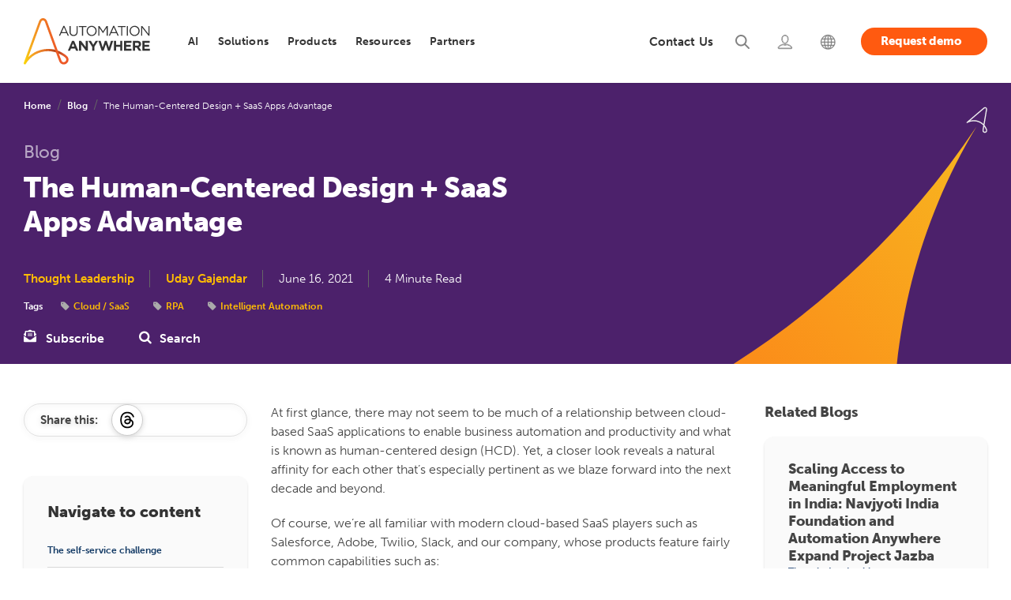

--- FILE ---
content_type: text/html; charset=UTF-8
request_url: https://www.automationanywhere.com/company/blog/rpa-thought-leadership/the-human-centered-design-saas-apps-advantage
body_size: 21556
content:
<!DOCTYPE html>
<!--[if IE 8 ]><html class="coh-ie8"  lang="en" dir="ltr" prefix="og: https://ogp.me/ns#"> <![endif]-->
<!--[if IE 9 ]><html class="coh-ie9"  lang="en" dir="ltr" prefix="og: https://ogp.me/ns#"> <![endif]-->
<!--[if (gt IE 9)|!(IE)]><!--> <html lang="en" dir="ltr" prefix="og: https://ogp.me/ns#"> <!--<![endif]-->
<head>
    <script>
    (function(){var a=window.mutiny=window.mutiny||{};if(!window.mutiny.client){a.client={_queue:{}};var b=["identify","trackConversion"];var c=[].concat(b,["defaultOptOut","optOut","optIn"]);var d=function factory(c){return function(){for(var d=arguments.length,e=new Array(d),f=0;f<d;f++){e[f]=arguments[f]}a.client._queue[c]=a.client._queue[c]||[];if(b.includes(c)){return new Promise(function(b,d){a.client._queue[c].push({args:e,resolve:b,reject:d})})}else{a.client._queue[c].push({args:e})}}};c.forEach(function(b){a.client[b]=d(b)})}})();
    </script>
    <script data-cfasync="false" src="https://client-registry.mutinycdn.com/personalize/client/99cbd747ef35f3d3.js" integrity="sha384-ub0wZBnnALk24t36QxrvzrZPgYPEiydOml9zrsjRwEp3EnxpNe5nat3/wEPG7af4" crossorigin="anonymous" ></script>
        
  <!-- OneTrust Cookies Consent Notice start for automationanywhere.com -->
    <script type="text/javascript" src="https://cdn.cookielaw.org/consent/c1b70215-1c93-4ac6-a035-b432910f9ebc/OtAutoBlock.js"  integrity="sha384-769e7zo+r9JrWPPS/kUPr5ThzPJp+3U9VD78QybWMTU1fpnYwoO+tnIs6p/ALZd/" crossorigin="anonymous"></script>
  <script src="https://cdn.cookielaw.org/scripttemplates/otSDKStub.js" integrity="sha384-dSwLK5+rwImy8L/zbw6lO539i/QXKJFOZZljB8J//WelFZuKRVg0XC5nLzBjTy1K" crossorigin="anonymous" type="text/javascript" charset="UTF-8" data-domain-script="c1b70215-1c93-4ac6-a035-b432910f9ebc" ></script>
  <script type="text/javascript">
  function OptanonWrapper() { }
  </script>
  <!-- OneTrust Cookies Consent Notice end for automationanywhere.com -->

	<style>
	#optanon-popup-bg {
	   background: rgba(0,0,0,0.5) !important;
	}
	  
	.optanon-alert-box-wrapper .optanon-alert-box-button-middle button {
	   outline:none;
	}
	</style>
    <title>The Human-Centered Design + SaaS Apps Advantage | Automation Anywhere</title>
    <meta charset="utf-8" />
<meta name="description" content="Discover how combining human-centered design and SaaS apps can enhance business automation and productivity." />
<meta name="robots" content="index, follow, max-snippet:-1, max-video-preview:-1, max-image-preview:large" />
<meta property="og:site_name" content="Automation Anywhere" />
<meta property="og:url" content="https://www.automationanywhere.com/company/blog/rpa-thought-leadership/the-human-centered-design-saas-apps-advantage" />
<meta property="og:title" content="The Human-Centered Design + SaaS Apps Advantage" />
<meta property="og:description" content="At first glance, there may not seem to be much of a relationship between cloud-based SaaS applications to enable business automation and productivity ..." />
<meta property="og:image" content="https://www.automationanywhere.com/sites/default/files/images/easyblog_articles/895/power-on_en.jpg" />
<meta property="og:locale" content="en" />
<meta name="twitter:card" content="summary_large_image" />
<meta name="twitter:description" content="Discover how combining human-centered design and SaaS apps can enhance business automation and productivity." />
<meta name="twitter:title" content="The Human-Centered Design + SaaS Apps Advantage" />
<meta name="twitter:image" content="https://www.automationanywhere.com/sites/default/files/images/easyblog_articles/895/power-on_en.jpg" />
<meta name="MobileOptimized" content="width" />
<meta name="HandheldFriendly" content="true" />
<meta name="viewport" content="width=device-width, initial-scale=1.0" />
<meta http-equiv="last-modified" content="2024-08-06" />
<script type="application/ld+json">{
    "@type": "Organization",
    "@id": "https://www.automationanywhere.com",
    "legalName": "Automation Anywhere, Inc.",
    "foundingDate": "2003",
    "url": "https://www.automationanywhere.com",
    "description": "Discover the unparalleled capabilities of our Agentic Process Automation System, enriched with Agentic Process Automation (APA), Process Discovery, Intelligent Automation (IA), Generative AI (GenAI), Document Automation, Automation Co-Pilot, and Robotic Process Automation (RPA). As the industry\u0027s leading, cloud-native, and unified platform, Automation Anywhere solutions empower your organization to automate business processes, drive efficiency, cut costs, and unlock the full human potential of your workforce. Unleash the remarkable power of automation and supercharge team productivity.",
    "sameAs": [
        "https://www.facebook.com/AutomationAnywhereSoftware",
        "https://twitter.com/AutomationAnywh",
        "https://www.linkedin.com/company/automation-anywhere",
        "https://en.wikipedia.org/wiki/Automation_Anywhere",
        "https://www.youtube.com/automationanywhere",
        "https://www.instagram.com/automation_anywhere/",
        "https://en.wikipedia.org/wiki/Robotic_process_automation",
        "https://www.google.com/search?q=Automation+Anywhere"
    ],
    "name": "Automation Anywhere",
    "logo": "https://www.automationanywhere.com/themes/custom/aai_cohesion/logo.svg",
    "founders": [
        {
            "@type": "person",
            "name:": "Mihir Shukla"
        },
        {
            "@type": "person",
            "name:": "Neeti Mehta Shukla"
        },
        {
            "@type": "person",
            "name:": "Ankur Kothari"
        },
        {
            "@type": "person",
            "name:": "Rushabh Parmani"
        }
    ],
    "areaServed": {
        "@type": "GeoCircle",
        "geoRadius": "40,075 km",
        "geoMidpoint": {
            "@type": "GeoCoordinates",
            "latitude": "37.3974371",
            "longitude": "-128.8192107"
        }
    },
    "address": {
        "@type": "PostalAddress",
        "streetAddress": "633 River Oaks Parkway",
        "addressLocality": "California",
        "addressRegion": "CA",
        "postalCode": "95134",
        "addressCountry": "USA"
    },
    "contactPoint": [
        {
            "@type": "ContactPoint",
            "telephone": "+1-888-484-3535 x1",
            "contactType": "sales"
        },
        {
            "@type": "ContactPoint",
            "telephone": "+1-408-834-7676 x1",
            "contactType": "customer service"
        }
    ],
    "@context": "https://schema.org"
}</script>
<script type="application/ld+json">{
    "@type": "BreadcrumbList",
    "itemListElement": [
        {
            "@type": "ListItem",
            "position": 1,
            "name": "Home",
            "item": "https://www.automationanywhere.com/"
        },
        {
            "@type": "ListItem",
            "position": 2,
            "name": "Blog",
            "item": "https://www.automationanywhere.com/company/blog"
        },
        {
            "@type": "ListItem",
            "position": 3,
            "name": "The Human-Centered Design + SaaS Apps Advantage",
            "item": "https://www.automationanywhere.com/company/blog/rpa-thought-leadership/the-human-centered-design-saas-apps-advantage"
        }
    ],
    "@context": "https://schema.org"
}</script>
<link rel="icon" href="/themes/custom/aai_cohesion/favicon.ico" type="image/vnd.microsoft.icon" />

    <link rel="stylesheet" media="all" href="/sites/default/files/css/css_5GMufBrW8dR1WFW-g45sBO9tR42ps3XkOaG4i64sLvU.css?delta=0&amp;language=en&amp;theme=aai_cohesion&amp;include=[base64]" />
<link rel="stylesheet" media="all" href="https://cdn.jsdelivr.net/jquery.slick/1.6.0/slick.css" integrity="sha384-15uvY5+i2S8TYxd43U+tQKe816etfaw5Nuo/UuLmQutVtunPEPslyk47/prxTXI6" crossorigin="anonymous" />
<link rel="stylesheet" media="all" href="/sites/default/files/css/css__kjs2-abbJyOjfWkONctN9OvxB1SK2ZS3wkw8otFuuc.css?delta=2&amp;language=en&amp;theme=aai_cohesion&amp;include=[base64]" />
<link rel="stylesheet" media="all" href="/sites/default/files/css/css_3eEDtNImmviTeZyJ1W2A4YxgFOoROxO9WzeiDBSWOMI.css?delta=3&amp;language=en&amp;theme=aai_cohesion&amp;include=[base64]" />
<link rel="stylesheet" media="all" href="/sites/default/files/css/css_ggvm3G6qCHGWeekBDvN3uHty4e6Sm1H5kgXLhN7ydo4.css?delta=4&amp;language=en&amp;theme=aai_cohesion&amp;include=[base64]" />
<link rel="stylesheet" media="all" href="/sites/default/files/asset_injector/css/pdf_iframe_css-fd6aad2577abf3e93fbfa0bd784d47ed.css?t8ryk1" />
<link rel="stylesheet" media="all" href="/sites/default/files/css/css_lscZfoKIvl0IdqZf8aYlSkoiArNZMAjMtaZwij-26S4.css?delta=6&amp;language=en&amp;theme=aai_cohesion&amp;include=[base64]" />

    <script type="application/json" data-drupal-selector="drupal-settings-json">{"path":{"baseUrl":"\/","pathPrefix":"","currentPath":"node\/20851","currentPathIsAdmin":false,"isFront":false,"currentLanguage":"en"},"pluralDelimiter":"\u0003","suppressDeprecationErrors":true,"ajaxPageState":{"libraries":"[base64]","theme":"aai_cohesion","theme_token":null},"ajaxTrustedUrl":[],"gtag":{"tagId":"","consentMode":false,"otherIds":[],"events":[],"additionalConfigInfo":[]},"gtm":{"tagId":null,"settings":{"data_layer":"dataLayer","include_classes":false,"allowlist_classes":"","blocklist_classes":"","include_environment":false,"environment_id":"","environment_token":""},"tagIds":["GTM-KJ5Z6D"]},"geo_country":"US","cohesion":{"currentAdminTheme":"gin","front_end_settings":{"global_js":{"matchHeight":null,"parallax_scrolling":null,"cohMatchHeights":null}},"google_map_api_key":"","google_map_api_key_geo":null,"animate_on_view_mobile":"ENABLED","add_animation_classes":"ENABLED","responsive_grid_settings":{"gridType":"desktop-first","columns":12,"breakpoints":{"xl":{"width":1660,"innerGutter":30,"outerGutter":30,"widthType":"fixed","previewColumns":12,"label":"Television","class":"coh-icon-television","iconHex":"F26C","boxedWidth":1600},"lg":{"width":1140,"innerGutter":30,"outerGutter":30,"widthType":"fluid","previewColumns":12,"label":"Desktop","class":"coh-icon-desktop","iconHex":"F108","boxedWidth":1080},"md":{"width":993,"innerGutter":30,"outerGutter":30,"widthType":"fluid","previewColumns":12,"label":"Laptop","class":"coh-icon-laptop","iconHex":"F109","boxedWidth":933},"sm":{"width":768,"innerGutter":30,"outerGutter":15,"widthType":"fluid","previewColumns":12,"label":"Tablet","class":"coh-icon-tablet","iconHex":"F10A","boxedWidth":738},"ps":{"width":570,"innerGutter":30,"outerGutter":15,"widthType":"fluid","previewColumns":12,"label":"Mobile landscape","class":"coh-icon-mobile-landscape","iconHex":"E91E","boxedWidth":540},"xs":{"innerGutter":30,"outerGutter":15,"previewColumns":12,"label":"Mobile","class":"coh-icon-mobile","iconHex":"F10B","boxedWidth":290,"width":320,"widthType":"fluid","mobilePlaceholderWidth":320,"mobilePlaceholderType":"fluid"}}},"use_dx8":true,"sidebar_view_style":"thumbnails","log_dx8_error":false,"error_url":"\/cohesionapi\/logger\/jserrors","dx8_content_paths":[["settings","content"],["settings","content","text"],["settings","markerInfo","text"],["settings","title"],["markup","prefix"],["markup","suffix"],["markup","attributes",["value"]],["hideNoData","hideData"],["hideNoData","hideData","text"]]},"dataLayer":{"defaultLang":"en","languages":{"en":{"id":"en","name":"English","direction":"ltr","weight":-10},"pt-br":{"id":"pt-br","name":"Portugu\u00eas","direction":"ltr","weight":-9},"de":{"id":"de","name":"Deutsch","direction":"ltr","weight":-8},"ja":{"id":"ja","name":"\u65e5\u672c\u8a9e","direction":"ltr","weight":-7},"es":{"id":"es","name":"Espa\u00f1ol","direction":"ltr","weight":-6},"ko":{"id":"ko","name":"\ud55c\uad6d\uc5b4","direction":"ltr","weight":-5},"zh-hans":{"id":"zh-hans","name":"\u7b80\u4f53\u4e2d\u6587","direction":"ltr","weight":-4},"zh-tw":{"id":"zh-tw","name":"\u7e41\u9ad4\u4e2d\u6587","direction":"ltr","weight":-3},"fr":{"id":"fr","name":"Fran\u00e7ais","direction":"ltr","weight":-1},"ar":{"id":"ar","name":"\u0627\u0644\u0639\u0631\u0628\u064a\u0629","direction":"rtl","weight":0}}},"data":{"extlink":{"extTarget":true,"extTargetAppendNewWindowDisplay":true,"extTargetAppendNewWindowLabel":"(opens in a new window)","extTargetNoOverride":false,"extNofollow":false,"extTitleNoOverride":false,"extNoreferrer":true,"extFollowNoOverride":false,"extClass":"0","extLabel":"(link is external)","extImgClass":true,"extSubdomains":false,"extExclude":"https:\/\/www.automationanywhere.com","extInclude":"","extCssExclude":"#block-languageswitcher","extCssInclude":"","extCssExplicit":"","extAlert":false,"extAlertText":"This link will take you to an external web site. We are not responsible for their content.","extHideIcons":false,"mailtoClass":"mailto","telClass":"0","mailtoLabel":"(link sends email)","telLabel":"(link is a phone number)","extUseFontAwesome":false,"extIconPlacement":"before","extPreventOrphan":false,"extFaLinkClasses":"fa fa-external-link","extFaMailtoClasses":"fa fa-envelope-o","extAdditionalLinkClasses":"","extAdditionalMailtoClasses":"","extAdditionalTelClasses":"","extFaTelClasses":"fa fa-phone","allowedDomains":[],"extExcludeNoreferrer":""}},"collapsiblock":{"active_pages":false,"slide_speed":200,"cookie_lifetime":null,"switcher_enabled":null,"switcher_class":null},"aai_searchunify":{"uid":"caa3ff75-39b6-11ed-b71b-0242ac120002","endpoint":"https:\/\/aa281903p.searchunify.com\/"},"user":{"uid":0,"permissionsHash":"111eecb3a6fa744c7046eb0067894cabf78526f92c3b27ca969a1dddcc0eec3f"}}</script>
<script src="/sites/default/files/js/js_b2-brL2JLhAE1ynDOG_Xkb-NrJguJwKotDgvrICTYOU.js?scope=header&amp;delta=0&amp;language=en&amp;theme=aai_cohesion&amp;include=[base64]"></script>
<script src="/modules/contrib/google_tag/js/gtag.js?t8ryk1"></script>
<script src="/modules/contrib/google_tag/js/gtm.js?t8ryk1"></script>

    <style>.ssa-instance-95094fb68a19171996cb56a0e9d0f832.coh-ce-cpt_social_links_card-fba07323 {  display: -webkit-box;  display: -webkit-flex;  display: -ms-flexbox;  display: flex;    -webkit-box-flex: 1;    -webkit-flex-grow: 1;        -ms-flex-positive: 1;            flex-grow: 1;  -webkit-box-orient: vertical;  -webkit-box-direction: normal;  -webkit-flex-direction: column;      -ms-flex-direction: column;          flex-direction: column;}.border.ssa-instance-95094fb68a19171996cb56a0e9d0f832.coh-ce-cpt_social_links_card-fba07323 {  border-width: 0.0625rem;  border-style: solid;}.color-icons.ssa-instance-95094fb68a19171996cb56a0e9d0f832.coh-ce-cpt_social_links_card-fba07323 a {  background-color: rgb(38, 163, 221);}.color-icons.ssa-instance-95094fb68a19171996cb56a0e9d0f832.coh-ce-cpt_social_links_card-fba07323 a:hover {  background-color: rgb(112, 195, 233);}.dark-icons.ssa-instance-95094fb68a19171996cb56a0e9d0f832.coh-ce-cpt_social_links_card-fba07323 a {  background-color: rgb(0, 0, 0);}.dark-icons.ssa-instance-95094fb68a19171996cb56a0e9d0f832.coh-ce-cpt_social_links_card-fba07323 a:hover {  background-color: rgb(72, 72, 72);}.light-icons.ssa-instance-95094fb68a19171996cb56a0e9d0f832.coh-ce-cpt_social_links_card-fba07323 a {  background-color: rgb(242, 242, 242);}.light-icons.ssa-instance-95094fb68a19171996cb56a0e9d0f832.coh-ce-cpt_social_links_card-fba07323 a:before {  color: rgb(38, 163, 221);}.light-icons.ssa-instance-95094fb68a19171996cb56a0e9d0f832.coh-ce-cpt_social_links_card-fba07323 a:hover {  background-color: rgb(219, 219, 220);}.light-icons.ssa-instance-95094fb68a19171996cb56a0e9d0f832.coh-ce-cpt_social_links_card-fba07323 a:hover:before {  color: rgb(38, 163, 221);}</style>
<style>.ssa-instance-dc94d865d0d1ff4e6c6e5b9a99604a35.coh-ce-cpt_hero_banner_new_detail_pages-7d867f2f {    background-image: url("/sites/default/files/images/AAI/banner/hero-banner-purple-orange-sm_en.svg");  background-position: right top;  background-size: cover;  background-repeat: no-repeat;  background-attachment: scroll;  position: relative;}@media (max-width: 767px) {  .ssa-instance-dc94d865d0d1ff4e6c6e5b9a99604a35.coh-ce-cpt_hero_banner_new_detail_pages-7d867f2f {    background-position: right 14% bottom;    background-size: cover;    background-repeat: no-repeat;    background-attachment: scroll;  }}@media (max-width: 569px) {  .ssa-instance-dc94d865d0d1ff4e6c6e5b9a99604a35.coh-ce-cpt_hero_banner_new_detail_pages-7d867f2f {    background-position: right 17% bottom;    background-size: cover;    background-repeat: no-repeat;    background-attachment: scroll;  }}</style>
<style>.drop-zone-content { display: none; }</style>
<style></style>
<style></style>
<style></style>
<style></style>
<style></style>
<style></style>
<style></style>    
    	

<script>(window.BOOMR_mq=window.BOOMR_mq||[]).push(["addVar",{"rua.upush":"false","rua.cpush":"true","rua.upre":"false","rua.cpre":"true","rua.uprl":"false","rua.cprl":"false","rua.cprf":"false","rua.trans":"SJ-f2722c4b-d523-4e9e-9458-aa3ab4aef342","rua.cook":"false","rua.ims":"false","rua.ufprl":"false","rua.cfprl":"true","rua.isuxp":"false","rua.texp":"norulematch","rua.ceh":"false","rua.ueh":"false","rua.ieh.st":"0"}]);</script>
                              <script>!function(e){var n="https://s.go-mpulse.net/boomerang/";if("False"=="True")e.BOOMR_config=e.BOOMR_config||{},e.BOOMR_config.PageParams=e.BOOMR_config.PageParams||{},e.BOOMR_config.PageParams.pci=!0,n="https://s2.go-mpulse.net/boomerang/";if(window.BOOMR_API_key="M67S5-MF3JU-C2RKF-PBUNK-S6HDK",function(){function e(){if(!o){var e=document.createElement("script");e.id="boomr-scr-as",e.src=window.BOOMR.url,e.async=!0,i.parentNode.appendChild(e),o=!0}}function t(e){o=!0;var n,t,a,r,d=document,O=window;if(window.BOOMR.snippetMethod=e?"if":"i",t=function(e,n){var t=d.createElement("script");t.id=n||"boomr-if-as",t.src=window.BOOMR.url,BOOMR_lstart=(new Date).getTime(),e=e||d.body,e.appendChild(t)},!window.addEventListener&&window.attachEvent&&navigator.userAgent.match(/MSIE [67]\./))return window.BOOMR.snippetMethod="s",void t(i.parentNode,"boomr-async");a=document.createElement("IFRAME"),a.src="about:blank",a.title="",a.role="presentation",a.loading="eager",r=(a.frameElement||a).style,r.width=0,r.height=0,r.border=0,r.display="none",i.parentNode.appendChild(a);try{O=a.contentWindow,d=O.document.open()}catch(_){n=document.domain,a.src="javascript:var d=document.open();d.domain='"+n+"';void(0);",O=a.contentWindow,d=O.document.open()}if(n)d._boomrl=function(){this.domain=n,t()},d.write("<bo"+"dy onload='document._boomrl();'>");else if(O._boomrl=function(){t()},O.addEventListener)O.addEventListener("load",O._boomrl,!1);else if(O.attachEvent)O.attachEvent("onload",O._boomrl);d.close()}function a(e){window.BOOMR_onload=e&&e.timeStamp||(new Date).getTime()}if(!window.BOOMR||!window.BOOMR.version&&!window.BOOMR.snippetExecuted){window.BOOMR=window.BOOMR||{},window.BOOMR.snippetStart=(new Date).getTime(),window.BOOMR.snippetExecuted=!0,window.BOOMR.snippetVersion=12,window.BOOMR.url=n+"M67S5-MF3JU-C2RKF-PBUNK-S6HDK";var i=document.currentScript||document.getElementsByTagName("script")[0],o=!1,r=document.createElement("link");if(r.relList&&"function"==typeof r.relList.supports&&r.relList.supports("preload")&&"as"in r)window.BOOMR.snippetMethod="p",r.href=window.BOOMR.url,r.rel="preload",r.as="script",r.addEventListener("load",e),r.addEventListener("error",function(){t(!0)}),setTimeout(function(){if(!o)t(!0)},3e3),BOOMR_lstart=(new Date).getTime(),i.parentNode.appendChild(r);else t(!1);if(window.addEventListener)window.addEventListener("load",a,!1);else if(window.attachEvent)window.attachEvent("onload",a)}}(),"".length>0)if(e&&"performance"in e&&e.performance&&"function"==typeof e.performance.setResourceTimingBufferSize)e.performance.setResourceTimingBufferSize();!function(){if(BOOMR=e.BOOMR||{},BOOMR.plugins=BOOMR.plugins||{},!BOOMR.plugins.AK){var n="true"=="true"?1:0,t="",a="ck6lyzqxgzgjg2lmyoia-f-4d0dd91c7-clientnsv4-s.akamaihd.net",i="false"=="true"?2:1,o={"ak.v":"39","ak.cp":"1169695","ak.ai":parseInt("698700",10),"ak.ol":"0","ak.cr":8,"ak.ipv":4,"ak.proto":"h2","ak.rid":"160fc593","ak.r":42951,"ak.a2":n,"ak.m":"dsca","ak.n":"essl","ak.bpcip":"18.188.188.0","ak.cport":43608,"ak.gh":"23.59.176.217","ak.quicv":"","ak.tlsv":"tls1.3","ak.0rtt":"","ak.0rtt.ed":"","ak.csrc":"-","ak.acc":"","ak.t":"1768735632","ak.ak":"hOBiQwZUYzCg5VSAfCLimQ==HAQs3wzMzjMqGTZDXHXMaCKqQThYhoOWFa62QKmTZnQ/Cv7dPxOsK5NpzyjmlF1cjJjKewURDNr/OzujoBF3WUMROwW2RJta+ybmFkijWM/ZPdu2S4T0Ru1X9JnMJ9gi5AZHTBIhbz4g641KSC10//glkWt76kMugNhKtpwM+WED7reFWhuc7kCLPmDCY2xnK/8uUVfNF18gwjLIhqfsSL/sCKckm0BHxWI7q8k8LxRn8blYVxf8W3zEs+EQSFtJNdgl5TSQ4uGnoIKAqecPWdILE/MEfDPYJf28zwGE1O2Yq0JDwvoUp45IC0639sMrp+IC4FvRzGl29m03aln9YmCkWzGkiS72NzfMJtYDAUn4y3NkuMKUrbPX79OZzNP7NYhrlFkAqjVtR7pRxayR+H6yaAK0mxgLA6bGqrZcEY8=","ak.pv":"206","ak.dpoabenc":"","ak.tf":i};if(""!==t)o["ak.ruds"]=t;var r={i:!1,av:function(n){var t="http.initiator";if(n&&(!n[t]||"spa_hard"===n[t]))o["ak.feo"]=void 0!==e.aFeoApplied?1:0,BOOMR.addVar(o)},rv:function(){var e=["ak.bpcip","ak.cport","ak.cr","ak.csrc","ak.gh","ak.ipv","ak.m","ak.n","ak.ol","ak.proto","ak.quicv","ak.tlsv","ak.0rtt","ak.0rtt.ed","ak.r","ak.acc","ak.t","ak.tf"];BOOMR.removeVar(e)}};BOOMR.plugins.AK={akVars:o,akDNSPreFetchDomain:a,init:function(){if(!r.i){var e=BOOMR.subscribe;e("before_beacon",r.av,null,null),e("onbeacon",r.rv,null,null),r.i=!0}return this},is_complete:function(){return!0}}}}()}(window);</script></head>
<body data-node-id="20851" class="path-node page-node-type-blog">
<noscript><iframe src="https://www.googletagmanager.com/ns.html?id=GTM-KJ5Z6D"
                  height="0" width="0" style="display:none;visibility:hidden"></iframe></noscript>

  <div class="dialog-off-canvas-main-canvas" data-off-canvas-main-canvas>
               <header class="coh-container ssa-component coh-component ssa-component-instance-50732bb0-3cda-4e88-818d-91b3e08bb850 coh-component-instance-50732bb0-3cda-4e88-818d-91b3e08bb850 site-header     coh-style-focusable-content coh-style-header-style coh-ce-cpt_aai_site_header-f7c26810" >  <div class="coh-container coh-container-boxed" > <div class="coh-row coh-row-xl coh-row-visible-xl" data-coh-row-match-heights="{&quot;xl&quot;:{&quot;target&quot;:&quot;none&quot;}}"> <div class="coh-row-inner coh-ce-cpt_aai_site_header-c6638c7f"> <div class="coh-column nav-logo-box coh-visible-xs coh-col-xs-12 coh-visible-ps coh-col-ps-12 coh-visible-xl coh-col-xl-2" >  <div class="coh-container nav-logo-wrap" >  <a href="https://www.automationanywhere.com/" class="coh-link header-logo" title="Automation Anywhere" target="_self" >  <img class="coh-image coh-image-responsive-xl" width="180" height="65" src="/sites/default/files/images/default-images/logo-aa-new.svg" alt="Automation Anywhere" /> </a> </div>  <button class="coh-button mb-nav-toggle coh-interaction" data-interaction-modifiers="[{&quot;modifierType&quot;:&quot;&quot;,&quot;interactionScope&quot;:&quot;document&quot;}]" id="nav-toggle" data-coh-settings='{ "xl":{"buttonAnimation":[{"animationType":"none"}]} }' type="button">Open</button> </div> <div class="coh-column main-navbar coh-visible-xs coh-col-xs-12 coh-visible-ps coh-col-ps-12 coh-visible-xl coh-col-xl-10" id="topNavbar" > <div class="coh-row coh-row-xl coh-row-visible-xl" data-coh-row-match-heights="{&quot;xl&quot;:{&quot;target&quot;:&quot;none&quot;}}"> <div class="coh-row-inner"> <div class="coh-column utility-nav coh-ce-cpt_aai_site_header-34e92463 coh-visible-sm coh-col-sm-12 coh-visible-lg coh-col-lg-6 coh-visible-xl coh-col-xl-5" >        <button class="coh-button nav-close coh-interaction" data-interaction-modifiers="[{&quot;modifierType&quot;:&quot;&quot;,&quot;interactionScope&quot;:&quot;document&quot;}]" data-coh-settings='{ "xl":{"buttonAnimation":[{"animationType":"none"}]} }' type="button"> </button>   <ul class="coh-menu-list-container coh-unordered-list menu-level-1 coh-ce-2a457eb9"><li class="coh-menu-list-item myaccount utility-nav-item coh-ce-afc4c970 js-coh-menu-item" data-coh-settings='{"xl":"hidden"}' >   <a href="https://idp.automationanywhere.com/s/login/?language=en_US"   data-coh-settings='{ "xl":{"link_interaction":"click-through-to-link"},"sm":{"link_interaction":"toggle-on-click","animationType":"blind","animationDirection":"up","animationEasing":"easeInOutCubic","animationTarget":".menu-level-2-wrapper","animationDuration":300} }' class="coh-link utility-nav-link coh-ce-7603bfd js-coh-menu-item-link" >  <span class="coh-inline-element ut-link-text">Login</span>  <span class="coh-inline-element active">       <article >  <img class="coh-image coh-image-responsive-xl" src="https://www.automationanywhere.com/sites/default/files/2022-08/header-login-icon-active%20%281%29.svg" title="Login" alt="Login" /> </article> 
 </span> </a>  <div class="coh-container menu-level-2-wrapper" >  <div class="coh-container coh-container-boxed" >    </div> </div></li><li class="coh-menu-list-item search utility-nav-item coh-ce-afc4c970 js-coh-menu-item" data-coh-settings='{"xl":"hidden"}' >   <a href="/search"   data-coh-settings='{ "xl":{"link_interaction":"click-through-to-link"},"sm":{"link_interaction":"toggle-on-click","animationType":"blind","animationDirection":"up","animationEasing":"easeInOutCubic","animationTarget":".menu-level-2-wrapper","animationDuration":300} }' class="coh-link utility-nav-link coh-ce-7603bfd js-coh-menu-item-link search" >  <span class="coh-inline-element ut-link-text">Search</span>  <span class="coh-inline-element active">       <article >  <img class="coh-image coh-image-responsive-xl" src="https://www.automationanywhere.com/sites/default/files/2022-08/header-search-icon-active.svg" title="Search" alt="Search" /> </article> 
 </span> </a>  <div class="coh-container menu-level-2-wrapper" >  <div class="coh-container coh-container-boxed" >    </div> </div></li><li class="coh-menu-list-item contactNav utility-nav-item coh-ce-afc4c970 js-coh-menu-item has-children" data-coh-settings='{"xl":"hidden"}' >   <a href="/contact-us"   data-coh-settings='{ "xl":{"link_interaction":"click-through-to-link"},"sm":{"link_interaction":"toggle-on-click","animationType":"blind","animationDirection":"up","animationEasing":"easeInOutCubic","animationTarget":".menu-level-2-wrapper","animationDuration":300} }' class="coh-link utility-nav-link coh-ce-7603bfd js-coh-menu-item-link" >  <span class="coh-inline-element ut-link-text">Contact Us</span>  <span class="coh-inline-element active">       <article >  <img class="coh-image coh-image-responsive-xl" src="https://www.automationanywhere.com/sites/default/files/images/header-support-new-icon_en.svg" title="Support" alt="Support" /> </article> 
 </span> </a>  <div class="coh-container menu-level-2-wrapper" >  <div class="coh-container coh-container-boxed" >   <ul class="coh-menu-list-container coh-unordered-list menu-level-2 coh-ce-41faece7"><li class="coh-menu-list-item  coh-ce-4c431097 js-coh-menu-item" data-coh-settings='{"xl":"hidden"}' > <div class="coh-container ut-nav-icon-box" >  <span class="coh-inline-element active">       <article >  <img class="coh-image coh-image-responsive-xl" src="https://www.automationanywhere.com/sites/default/files/images/nav-talk-to-sales-icon_en.svg" title="Talk to Sales" alt="Talk to Sales" /> </article> 
 </span>    <a href="/talk-to-sales"   data-coh-settings='{ "xl":{"link_interaction":"toggle-on-hover","animationType":"none"} }' class="coh-link utility-nav-sublink coh-ce-5d9b5c92 js-coh-menu-item-link contactconLink" >Talk to Sales</a> </div>  <p class="coh-paragraph" >Have a question? Our team is here to help guide you on your automation journey.</p></li><li class="coh-menu-list-item  coh-ce-4c431097 js-coh-menu-item" data-coh-settings='{"xl":"hidden"}' > <div class="coh-container ut-nav-icon-box" >  <span class="coh-inline-element active">       <article >  <img class="coh-image coh-image-responsive-xl" src="https://www.automationanywhere.com/sites/default/files/images/nav-tech-support-icon_en.svg" title="Technical Support" alt="Technical Support" /> </article> 
 </span>    <a href="/customer-support"   data-coh-settings='{ "xl":{"link_interaction":"toggle-on-hover","animationType":"none"} }' class="coh-link utility-nav-sublink coh-ce-5d9b5c92 js-coh-menu-item-link" >Technical Support</a> </div>  <p class="coh-paragraph" >Explore support plans designed to match your business requirements.</p></li><li class="coh-menu-list-item  coh-ce-4c431097 js-coh-menu-item" data-coh-settings='{"xl":"hidden"}' > <div class="coh-container ut-nav-icon-box" >  <span class="coh-inline-element active">       <article >  <img class="coh-image coh-image-responsive-xl" src="https://www.automationanywhere.com/sites/default/files/images/nav-contact-us-icon_en.svg" title="Contact Us" alt="Contact Us" /> </article> 
 </span>    <a href="/contact-us"   data-coh-settings='{ "xl":{"link_interaction":"toggle-on-hover","animationType":"none"} }' class="coh-link utility-nav-sublink coh-ce-5d9b5c92 js-coh-menu-item-link" >Contact Us</a> </div>  <p class="coh-paragraph" >How can we help you?</p></li></ul>   </div> </div></li></ul>    <div class="coh-container langselector is-collapsed coh-ce-ee9cb6c0" >  <div class="coh-container language-icon-globe langouter coh-ce-bc6cd88f coh-container-boxed" >  <img class="coh-image coh-ce-7569396c coh-image-responsive-xl" src="/sites/default/files/images/lang-globe-icon-new.svg" alt="Language Selector" />  <p class="coh-paragraph coh-ce-4f9132ca" >English</p> </div>  <div class="coh-container language-container-dropdown" >  <div class="coh-container language-close coh-ce-d87b9bd0 coh-container-boxed" >  <p class="coh-paragraph coh-ce-4f9132ca" >Close</p> </div>  <div class="coh-container coh-container-boxed" >  <div class="coh-block language-block-dropdown"> <div class="language-switcher-language-url" id="block-languageswitcher" role="navigation">
  
    
      <ul class="links"><li class='en is-active'>
          <a href="https://www.automationanywhere.com/company/blog/rpa-thought-leadership/the-human-centered-design-saas-apps-advantage"  class='language-link is-active'>English</a>
        </li><li class='pt-br '>
          <a href="https://www.automationanywhere.com/br/company/blog"  class='language-link '>Português</a>
        </li><li class='de '>
          <a href="https://www.automationanywhere.com/de/company/blog"  class='language-link '>Deutsch</a>
        </li><li class='ja '>
          <a href="https://www.automationanywhere.com/jp/company/blog"  class='language-link '>日本語</a>
        </li><li class='es '>
          <a href="https://www.automationanywhere.com/la/company/blog"  class='language-link '>Español</a>
        </li><li class='ko '>
          <a href="https://www.automationanywhere.com/kr/company/blog"  class='language-link '>한국어</a>
        </li><li class='zh-tw '>
          <a href="https://www.automationanywhere.com/tw/company/blog"  class='language-link '>繁體中文</a>
        </li><li class='fr '>
          <a href="https://www.automationanywhere.com/fr/company/blog"  class='language-link '>Français</a>
        </li><li class='ar '>
          <a href="https://www.automationanywhere.com/ae/company/blog"  class='language-link '>العربية</a>
        </li></ul>
  </div>
 </div> </div> </div> </div>  <div class="coh-container utility-navbtn" >  <a href="/request-live-demo" class="coh-link utility-nav-link coh-style-solid-orange-button" title="Request demo" target="_self" >Request demo</a> </div> 
 </div> <div class="coh-column primary-menu coh-ce-cpt_aai_site_header-c3d81c64 coh-visible-sm coh-col-sm-12 coh-visible-lg coh-col-lg-6 coh-visible-xl coh-col-xl-7" >        <ul class="coh-menu-list-container coh-unordered-list menu-level-1 coh-ce-646fa54d"><li class="coh-menu-list-item aiNav narrow-nav single-col-nav nav-head coh-ce-71c1a106 js-coh-menu-item has-children" data-coh-settings='{"xl":"hidden"}' >    <a href="https://www.automationanywhere.com/ai"   data-coh-settings='{ "xl":{"link_interaction":"click-through-to-link"},"sm":{"link_interaction":"toggle-on-click-hide-siblings","animationType":"fade","animationEasing":"easeInOutCubic","animationTarget":".menu-level-2-wrapper","animationDuration":300},"ps":{"link_interaction":"toggle-on-click","animationType":"fade","animationEasing":"linear","animationTarget":".menu-level-2-wrapper","animationDuration":400} }' class="coh-link nav-head-link js-coh-menu-item-link" >AI</a>  <div class="coh-container menu-level-2-wrapper" >  <div class="coh-container coh-ce-bdab5edc coh-container-boxed" > <div class="coh-row coh-row-xl coh-row-visible-xl" data-coh-row-match-heights="{&quot;xl&quot;:{&quot;target&quot;:&quot;none&quot;}}"> <div class="coh-row-inner">       <div class="coh-column featured-wrap coh-visible-sm coh-col-sm-6 coh-visible-xl coh-col-xl-3" >    
            <div>    <div class="coh-wysiwyg" >    <p><a class="subNavLink has-subLinks featured-sub-nav nav-sublink" href="https://www.automationanywhere.com/ai" title="AI Without the Hype">AI Without the Hype</a> <span class="link-description">From pilot to full deployment, our experts partner with you to ensure real, repeatable results.</span> <a class="nav-link-wrap" href="https://www.automationanywhere.com/ai">Get Started</a></p><p><a class="coh-link coh-style-solid-orange-button nav-ft-cta-btn" href="https://www.automationanywhere.com/ai/get-started" title="Get Started">Get Started</a></p> </div> 
</div>
       </div>  <div class="coh-column link-list-wrap coh-visible-sm coh-col-sm-12 coh-col-sm-push-0 coh-col-sm-pull-0 coh-col-sm-offset-0 coh-visible-xl coh-col-xl-6" >   <ul class="coh-menu-list-container coh-unordered-list menu-level-2 coh-ce-41faece7"><li class="coh-menu-list-item  column-list-wrap coh-ce-4c431097 js-coh-menu-item has-children" data-coh-settings='{"xl":"hidden"}' > <div class="coh-container nav-icon-box" >  <span class="coh-inline-element active">    </span> </div>      <span    data-coh-settings='{ "xl":{"link_interaction":"toggle-on-hover","animationType":"none"} }' class="coh-link coh-ce-5d9b5c92 js-coh-menu-item-link col-nav-title" title="Automation Anywhere AI">Automation Anywhere AI</span>     <ul class="coh-menu-list-container coh-unordered-list"><li class="coh-menu-list-item  js-coh-menu-item" data-coh-settings='{"xl":"hidden"}' >  <a href="https://www.automationanywhere.com/ai/in-action"   data-coh-settings='{ "xl":{"link_interaction":"click-through-to-link"} }' class="coh-link js-coh-menu-item-link" title="AI in Action">AI in Action</a>  </li><li class="coh-menu-list-item  js-coh-menu-item" data-coh-settings='{"xl":"hidden"}' >  <a href="https://www.automationanywhere.com/ai/technology"   data-coh-settings='{ "xl":{"link_interaction":"click-through-to-link"} }' class="coh-link js-coh-menu-item-link" title="Technology">Technology</a>  </li></ul>  </li></ul>    <div class="coh-container nav-bottom-bar-wrap inner-bottom-links-bar" >     </div> </div> </div> </div> </div> </div></li><li class="coh-menu-list-item solutionsNav narrow-nav nav-head coh-ce-71c1a106 js-coh-menu-item has-children" data-coh-settings='{"xl":"hidden"}' >    <a href="/solutions"   data-coh-settings='{ "xl":{"link_interaction":"click-through-to-link"},"sm":{"link_interaction":"toggle-on-click-hide-siblings","animationType":"fade","animationEasing":"easeInOutCubic","animationTarget":".menu-level-2-wrapper","animationDuration":300},"ps":{"link_interaction":"toggle-on-click","animationType":"fade","animationEasing":"linear","animationTarget":".menu-level-2-wrapper","animationDuration":400} }' class="coh-link nav-head-link js-coh-menu-item-link" >Solutions</a>  <div class="coh-container menu-level-2-wrapper" >  <div class="coh-container coh-ce-bdab5edc coh-container-boxed" > <div class="coh-row coh-row-xl coh-row-visible-xl" data-coh-row-match-heights="{&quot;xl&quot;:{&quot;target&quot;:&quot;none&quot;}}"> <div class="coh-row-inner">       <div class="coh-column featured-wrap coh-visible-sm coh-col-sm-6 coh-visible-xl coh-col-xl-3" >    
            <div>    <div class="coh-wysiwyg" >    <p class="ft-nav-title">Featured Agentic Solutions</p><p class="feat-list-item"><a class="subNavLink has-subLinks featured-sub-nav nav-sublink" href="/solutions/agentic-solutions/accounts-payable" title="Accounts Payable">Accounts Payable</a> <span class="link-description">Invoice automation—No setup. No code. Just results.</span> <a class="nav-link-wrap" href="/solutions/agentic-solutions/accounts-payable">Accounts Payable</a></p><p class="feat-list-item"><a class="subNavLink has-subLinks featured-sub-nav nav-sublink" href="/solutions/agentic-solutions/customer-onboarding" title="Customer Onboarding">Customer Onboarding</a> <span class="link-description">Scale KYC/AML workflows.</span> <a class="nav-link-wrap" href="/solutions/agentic-solutions/customer-onboarding">Customer Onboarding</a></p><p class="feat-list-item"><a class="subNavLink has-subLinks featured-sub-nav nav-sublink" href="/solutions/agentic-solutions/customer-support" title="Customer Support">Customer Support</a> <span class="link-description">Keep queues moving, even at peak load.</span> <a class="nav-link-wrap" href="/solutions/agentic-solutions/customer-support">Customer Support</a></p><p class="feat-list-item"><a class="subNavLink has-subLinks featured-sub-nav nav-sublink" href="/solutions/agentic-solutions/healthcare-rcm" title="Healthcare RCM">Healthcare RCM</a> <span class="link-description">Revenue cycle management that runs itself.</span> <a class="nav-link-wrap" href="/solutions/agentic-solutions/healthcare-rcm">Healthcare RCM</a></p> </div> 
</div>
       </div>  <div class="coh-column link-list-wrap coh-visible-sm coh-col-sm-12 coh-col-sm-push-0 coh-col-sm-pull-0 coh-col-sm-offset-0 coh-visible-xl coh-col-xl-6" >   <ul class="coh-menu-list-container coh-unordered-list menu-level-2 coh-ce-41faece7"><li class="coh-menu-list-item  column-list-wrap coh-ce-4c431097 js-coh-menu-item has-children" data-coh-settings='{"xl":"hidden"}' > <div class="coh-container nav-icon-box" >  <span class="coh-inline-element active">    </span> </div>      <span    data-coh-settings='{ "xl":{"link_interaction":"toggle-on-hover","animationType":"none"} }' class="coh-link coh-ce-5d9b5c92 js-coh-menu-item-link col-nav-title" title="By Industry">By Industry</span>     <ul class="coh-menu-list-container coh-unordered-list"><li class="coh-menu-list-item  js-coh-menu-item" data-coh-settings='{"xl":"hidden"}' >  <a href="/solutions/financial-services"   data-coh-settings='{ "xl":{"link_interaction":"click-through-to-link"} }' class="coh-link js-coh-menu-item-link" title="Financial Services">Financial Services</a>  </li><li class="coh-menu-list-item  js-coh-menu-item" data-coh-settings='{"xl":"hidden"}' >  <a href="/solutions/healthcare"   data-coh-settings='{ "xl":{"link_interaction":"click-through-to-link"} }' class="coh-link js-coh-menu-item-link" title="Healthcare">Healthcare</a>  </li><li class="coh-menu-list-item  js-coh-menu-item" data-coh-settings='{"xl":"hidden"}' >  <a href="/solutions/life-sciences"   data-coh-settings='{ "xl":{"link_interaction":"click-through-to-link"} }' class="coh-link js-coh-menu-item-link" title="Life Sciences">Life Sciences</a>  </li><li class="coh-menu-list-item  js-coh-menu-item" data-coh-settings='{"xl":"hidden"}' >  <a href="/solutions/manufacturing"   data-coh-settings='{ "xl":{"link_interaction":"click-through-to-link"} }' class="coh-link js-coh-menu-item-link" title="Manufacturing">Manufacturing</a>  </li></ul>  </li><li class="coh-menu-list-item  column-list-wrap coh-ce-4c431097 js-coh-menu-item has-children" data-coh-settings='{"xl":"hidden"}' > <div class="coh-container nav-icon-box" >  <span class="coh-inline-element active">    </span> </div>      <span    data-coh-settings='{ "xl":{"link_interaction":"toggle-on-hover","animationType":"none"} }' class="coh-link coh-ce-5d9b5c92 js-coh-menu-item-link col-nav-title" title="By Function">By Function</span>     <ul class="coh-menu-list-container coh-unordered-list"><li class="coh-menu-list-item  js-coh-menu-item" data-coh-settings='{"xl":"hidden"}' >  <a href="/solutions/customer-service"   data-coh-settings='{ "xl":{"link_interaction":"click-through-to-link"} }' class="coh-link js-coh-menu-item-link" title="Customer Service">Customer Service</a>  </li><li class="coh-menu-list-item  js-coh-menu-item" data-coh-settings='{"xl":"hidden"}' >  <a href="/solutions/finance-accounting"   data-coh-settings='{ "xl":{"link_interaction":"click-through-to-link"} }' class="coh-link js-coh-menu-item-link" title="Finance &amp; Accounting">Finance &amp; Accounting</a>  </li><li class="coh-menu-list-item  js-coh-menu-item" data-coh-settings='{"xl":"hidden"}' >  <a href="/solutions/human-resources"   data-coh-settings='{ "xl":{"link_interaction":"click-through-to-link"} }' class="coh-link js-coh-menu-item-link" title="Human Resources">Human Resources</a>  </li><li class="coh-menu-list-item  js-coh-menu-item" data-coh-settings='{"xl":"hidden"}' >  <a href="/solutions/it"   data-coh-settings='{ "xl":{"link_interaction":"click-through-to-link"} }' class="coh-link js-coh-menu-item-link" title="IT">IT</a>  </li><li class="coh-menu-list-item  js-coh-menu-item" data-coh-settings='{"xl":"hidden"}' >  <a href="/solutions/service-operations"   data-coh-settings='{ "xl":{"link_interaction":"click-through-to-link"} }' class="coh-link js-coh-menu-item-link" title="Service Operations">Service Operations</a>  </li><li class="coh-menu-list-item  js-coh-menu-item" data-coh-settings='{"xl":"hidden"}' >  <a href="/solutions/shared-services"   data-coh-settings='{ "xl":{"link_interaction":"click-through-to-link"} }' class="coh-link js-coh-menu-item-link" title="Shared Services &amp; Operations">Shared Services &amp; Operations</a>  </li></ul>  </li><li class="coh-menu-list-item nav-bottom-link column-list-wrap coh-ce-4c431097 js-coh-menu-item" data-coh-settings='{"xl":"hidden"}' > <div class="coh-container nav-icon-box" >  <span class="coh-inline-element active">    </span> </div>    <a href="/solutions"   data-coh-settings='{ "xl":{"link_interaction":"toggle-on-hover","animationType":"none"} }' class="coh-link coh-ce-5d9b5c92 js-coh-menu-item-link" title="View all Solutions">View all Solutions</a>     </li></ul>    <div class="coh-container nav-bottom-bar-wrap inner-bottom-links-bar" >     </div> </div> </div> </div> </div> </div></li><li class="coh-menu-list-item productsNav narrow-nav nav-head coh-ce-71c1a106 js-coh-menu-item has-children" data-coh-settings='{"xl":"hidden"}' >    <a href="/products"   data-coh-settings='{ "xl":{"link_interaction":"click-through-to-link"},"sm":{"link_interaction":"toggle-on-click-hide-siblings","animationType":"fade","animationEasing":"easeInOutCubic","animationTarget":".menu-level-2-wrapper","animationDuration":300},"ps":{"link_interaction":"toggle-on-click","animationType":"fade","animationEasing":"linear","animationTarget":".menu-level-2-wrapper","animationDuration":400} }' class="coh-link nav-head-link js-coh-menu-item-link" >Products</a>  <div class="coh-container menu-level-2-wrapper" >  <div class="coh-container coh-ce-bdab5edc coh-container-boxed" > <div class="coh-row coh-row-xl coh-row-visible-xl" data-coh-row-match-heights="{&quot;xl&quot;:{&quot;target&quot;:&quot;none&quot;}}"> <div class="coh-row-inner">       <div class="coh-column featured-wrap coh-visible-sm coh-col-sm-6 coh-visible-xl coh-col-xl-3" >    
            <div>    <div class="coh-wysiwyg" >    <p class="ft-nav-title">Platform Features</p><ul class="ft-link-list"><li><a href="/products/mozart-orchestrator" title="Mozart Orchestrator">Mozart Orchestrator</a></li><li><a href="/products/process-reasoning-engine" title="Process Reasoning Engine">Process Reasoning Engine</a></li><li><a href="/ai/governance" title="AI Governance">AI Governance</a></li></ul> </div> 
</div>
       </div>  <div class="coh-column link-list-wrap coh-visible-sm coh-col-sm-12 coh-col-sm-push-0 coh-col-sm-pull-0 coh-col-sm-offset-0 coh-visible-xl coh-col-xl-6" >   <ul class="coh-menu-list-container coh-unordered-list menu-level-2 coh-ce-41faece7"><li class="coh-menu-list-item  column-list-wrap coh-ce-4c431097 js-coh-menu-item has-children" data-coh-settings='{"xl":"hidden"}' > <div class="coh-container nav-icon-box" >  <span class="coh-inline-element active">    </span> </div>      <span    data-coh-settings='{ "xl":{"link_interaction":"toggle-on-hover","animationType":"none"} }' class="coh-link coh-ce-5d9b5c92 js-coh-menu-item-link col-nav-title" title="Agentic process automation (APA)">Agentic process automation (APA)</span>     <ul class="coh-menu-list-container coh-unordered-list"><li class="coh-menu-list-item  js-coh-menu-item" data-coh-settings='{"xl":"hidden"}' >  <a href="/products/agentic-process-automation-system"   data-coh-settings='{ "xl":{"link_interaction":"click-through-to-link"} }' class="coh-link js-coh-menu-item-link" title="What is APA?">What is APA?</a>  </li><li class="coh-menu-list-item  js-coh-menu-item" data-coh-settings='{"xl":"hidden"}' >  <a href="/products/ai-agent-studio"   data-coh-settings='{ "xl":{"link_interaction":"click-through-to-link"} }' class="coh-link js-coh-menu-item-link" title="AI Agent Studio">AI Agent Studio</a>  </li><li class="coh-menu-list-item sparkle-nav js-coh-menu-item" data-coh-settings='{"xl":"hidden"}' >  <a href="/products/automation-co-pilot"   data-coh-settings='{ "xl":{"link_interaction":"click-through-to-link"} }' class="coh-link js-coh-menu-item-link" title="Automation Co-Pilot">Automation Co-Pilot</a>  </li><li class="coh-menu-list-item  js-coh-menu-item" data-coh-settings='{"xl":"hidden"}' >  <a href="/products/automator-ai"   data-coh-settings='{ "xl":{"link_interaction":"click-through-to-link"} }' class="coh-link js-coh-menu-item-link" title="Automator AI">Automator AI</a>  </li><li class="coh-menu-list-item sparkle-nav js-coh-menu-item" data-coh-settings='{"xl":"hidden"}' >  <a href="/products/document-automation"   data-coh-settings='{ "xl":{"link_interaction":"click-through-to-link"} }' class="coh-link js-coh-menu-item-link" title="Document Automation">Document Automation</a>  </li><li class="coh-menu-list-item  js-coh-menu-item" data-coh-settings='{"xl":"hidden"}' >  <a href="/products/process-discovery"   data-coh-settings='{ "xl":{"link_interaction":"click-through-to-link"} }' class="coh-link js-coh-menu-item-link" title="Process Discovery">Process Discovery</a>  </li></ul>  </li><li class="coh-menu-list-item  column-list-wrap coh-ce-4c431097 js-coh-menu-item has-children" data-coh-settings='{"xl":"hidden"}' > <div class="coh-container nav-icon-box" >  <span class="coh-inline-element active">    </span> </div>      <span    data-coh-settings='{ "xl":{"link_interaction":"toggle-on-hover","animationType":"none"} }' class="coh-link coh-ce-5d9b5c92 js-coh-menu-item-link col-nav-title" title="Robotic Process Automation (RPA)">Robotic Process Automation (RPA)</span>     <ul class="coh-menu-list-container coh-unordered-list"><li class="coh-menu-list-item  js-coh-menu-item" data-coh-settings='{"xl":"hidden"}' >  <a href="/products/robotic-process-automation-system"   data-coh-settings='{ "xl":{"link_interaction":"click-through-to-link"} }' class="coh-link js-coh-menu-item-link" title="What is RPA?">What is RPA?</a>  </li><li class="coh-menu-list-item  js-coh-menu-item" data-coh-settings='{"xl":"hidden"}' >  <a href="/products/automation-workspace"   data-coh-settings='{ "xl":{"link_interaction":"click-through-to-link"} }' class="coh-link js-coh-menu-item-link" title="Automation Workspace">Automation Workspace</a>  </li><li class="coh-menu-list-item  js-coh-menu-item" data-coh-settings='{"xl":"hidden"}' >  <a href="/products/coe-manager"   data-coh-settings='{ "xl":{"link_interaction":"click-through-to-link"} }' class="coh-link js-coh-menu-item-link" title="CoE Manager">CoE Manager</a>  </li><li class="coh-menu-list-item  js-coh-menu-item" data-coh-settings='{"xl":"hidden"}' >  <a href="/products/cloud-service"   data-coh-settings='{ "xl":{"link_interaction":"click-through-to-link"} }' class="coh-link js-coh-menu-item-link" title="Cloud Service">Cloud Service</a>  </li><li class="coh-menu-list-item  js-coh-menu-item" data-coh-settings='{"xl":"hidden"}' >  <a href="/products/citizen-developers"   data-coh-settings='{ "xl":{"link_interaction":"click-through-to-link"} }' class="coh-link js-coh-menu-item-link" title="Citizen Developers">Citizen Developers</a>  </li></ul>  </li><li class="coh-menu-list-item nav-bottom-link column-list-wrap coh-ce-4c431097 js-coh-menu-item" data-coh-settings='{"xl":"hidden"}' > <div class="coh-container nav-icon-box" >  <span class="coh-inline-element active">    </span> </div>    <a href="/products"   data-coh-settings='{ "xl":{"link_interaction":"toggle-on-hover","animationType":"none"} }' class="coh-link coh-ce-5d9b5c92 js-coh-menu-item-link" title="View all Products">View all Products</a>     </li></ul>    <div class="coh-container nav-bottom-bar-wrap inner-bottom-links-bar" >     </div> </div> </div> </div> </div> </div></li><li class="coh-menu-list-item resourcesNav nav-head coh-ce-71c1a106 js-coh-menu-item has-children" data-coh-settings='{"xl":"hidden"}' >    <a href="/resources"   data-coh-settings='{ "xl":{"link_interaction":"click-through-to-link"},"sm":{"link_interaction":"toggle-on-click-hide-siblings","animationType":"fade","animationEasing":"easeInOutCubic","animationTarget":".menu-level-2-wrapper","animationDuration":300},"ps":{"link_interaction":"toggle-on-click","animationType":"fade","animationEasing":"linear","animationTarget":".menu-level-2-wrapper","animationDuration":400} }' class="coh-link nav-head-link js-coh-menu-item-link" >Resources</a>  <div class="coh-container menu-level-2-wrapper" >  <div class="coh-container coh-ce-bdab5edc coh-container-boxed" > <div class="coh-row coh-row-xl coh-row-visible-xl" data-coh-row-match-heights="{&quot;xl&quot;:{&quot;target&quot;:&quot;none&quot;}}"> <div class="coh-row-inner">   <div class="coh-column nav-bottom-bar-wrap coh-visible-xl coh-col-xl-12" >    
            <div>    <div class="coh-wysiwyg" >    <div class="nav-bottom-bar-module resources"><p><span>Get Community Edition:</span> Start automating instantly with FREE access to full-featured automation with Cloud Community Edition.</p><p><a class="coh-link coh-style-solid-orange-button nav-bb-btn-link" href="/products/enterprise/community-edition" title="Start Your Automation Journey">Start Your Automation Journey</a></p></div> </div> 
</div>
       </div>    <div class="coh-column intro-link-wrap coh-visible-sm coh-col-sm-6 coh-visible-xl coh-col-xl-3" >    
            <div>    <div class="coh-wysiwyg" >    <p class="ft-nav-title">Automation 101&nbsp;</p><p class="intro-link-inner-box"><a class="subNavLink nav-sublink" href="/rpa/autonomous-enterprise" title="What is  Autonomous Enterprise?">What is Autonomous Enterprise?</a> <a class="subNavLink nav-sublink" href="/rpa/agentic-process-automation" title="What is Agentic Process Automation?">What is Agentic Process Automation?</a> <a class="subNavLink nav-sublink" href="/rpa/agentic-ai" title="What is Agentic AI?">What is Agentic AI?</a> <a class="subNavLink nav-sublink" href="/rpa/ai-agents" title="What are AI Agents?">What are AI Agents?</a> <a class="subNavLink nav-sublink" href="/rpa/robotic-process-automation" title="What is Robotic Process Automation (RPA)?">What is Robotic Process Automation (RPA)?</a></p><p class="intro-bottom-link"><a class="subNavLink nav-sublink res-rpa-link" href="/rpa" title="Explore Automation 101 topics">Explore Automation 101 topics</a></p> </div> 
</div>
       </div>    <div class="coh-column featured-wrap coh-visible-sm coh-col-sm-6 coh-visible-xl coh-col-xl-3" >    
            <div>    <div class="coh-wysiwyg" >    <p class="ft-nav-title">Featured</p><p><img alt="Gartner" height="138" src="/sites/default/files/images/gartner-promo-nav-img_en.png" width="300"> <a class="subNavLink nav-sublink" href="/lp/gartner-magic-quadrant">Named a 2025 Gartner® Magic Quadrant™ Leader for RPA.</a><span class="link-description">Recognized as a Leader for the Seventh Year in a Row</span> <a class="featured-cta-link nav-sublink" href="/lp/gartner-magic-quadrant" title="Download report">Download report</a> <a class="nav-link-wrap" href="/lp/gartner-magic-quadrant">Download report</a></p> </div> 
</div>
       </div>  <div class="coh-column link-list-wrap coh-visible-sm coh-col-sm-12 coh-col-sm-push-0 coh-col-sm-pull-0 coh-col-sm-offset-0 coh-visible-xl coh-col-xl-6" >   <ul class="coh-menu-list-container coh-unordered-list menu-level-2 coh-ce-41faece7"><li class="coh-menu-list-item  column-list-wrap coh-ce-4c431097 js-coh-menu-item has-children" data-coh-settings='{"xl":"hidden"}' > <div class="coh-container nav-icon-box" >  <span class="coh-inline-element active">    </span> </div>      <span    data-coh-settings='{ "xl":{"link_interaction":"toggle-on-hover","animationType":"none"} }' class="coh-link coh-ce-5d9b5c92 js-coh-menu-item-link col-nav-title col-nav-title col-nav-title col-nav-title col-nav-title col-nav-title col-nav-title col-nav-title col-nav-title" title="Become an Expert">Become an Expert</span>     <ul class="coh-menu-list-container coh-unordered-list"><li class="coh-menu-list-item  js-coh-menu-item" data-coh-settings='{"xl":"hidden"}' >  <a href="/company/blog"   data-coh-settings='{ "xl":{"link_interaction":"click-through-to-link"} }' class="coh-link js-coh-menu-item-link" title="Blog">Blog</a>  </li><li class="coh-menu-list-item  js-coh-menu-item" data-coh-settings='{"xl":"hidden"}' >  <a href="/resources/customer-stories"   data-coh-settings='{ "xl":{"link_interaction":"click-through-to-link"} }' class="coh-link js-coh-menu-item-link" title="Customer Stories">Customer Stories</a>  </li><li class="coh-menu-list-item  js-coh-menu-item" data-coh-settings='{"xl":"hidden"}' >  <a href="/resources/ai/demo-library"   data-coh-settings='{ "xl":{"link_interaction":"click-through-to-link"} }' class="coh-link js-coh-menu-item-link" title="Demo Library">Demo Library</a>  </li><li class="coh-menu-list-item  js-coh-menu-item" data-coh-settings='{"xl":"hidden"}' >  <a href="/resources/events"   data-coh-settings='{ "xl":{"link_interaction":"click-through-to-link"} }' class="coh-link js-coh-menu-item-link" title="Events">Events</a>  </li><li class="coh-menu-list-item  js-coh-menu-item" data-coh-settings='{"xl":"hidden"}' >  <a href="/resources/analyst-reports"   data-coh-settings='{ "xl":{"link_interaction":"click-through-to-link"} }' class="coh-link js-coh-menu-item-link" title="Research &amp; Analyst Reports">Research &amp; Analyst Reports</a>  </li><li class="coh-menu-list-item  js-coh-menu-item" data-coh-settings='{"xl":"hidden"}' >  <a href="https://www.automationanywhere.com/resources/use-case"   data-coh-settings='{ "xl":{"link_interaction":"click-through-to-link"} }' class="coh-link js-coh-menu-item-link" title="Use Cases">Use Cases</a>  </li><li class="coh-menu-list-item  js-coh-menu-item" data-coh-settings='{"xl":"hidden"}' >  <a href="/resources/webinars"   data-coh-settings='{ "xl":{"link_interaction":"click-through-to-link"} }' class="coh-link js-coh-menu-item-link" title="Webinars">Webinars</a>  </li></ul>  </li><li class="coh-menu-list-item  column-list-wrap coh-ce-4c431097 js-coh-menu-item has-children" data-coh-settings='{"xl":"hidden"}' > <div class="coh-container nav-icon-box" >  <span class="coh-inline-element active">    </span> </div>      <span    data-coh-settings='{ "xl":{"link_interaction":"toggle-on-hover","animationType":"none"} }' class="coh-link coh-ce-5d9b5c92 js-coh-menu-item-link col-nav-title col-nav-title col-nav-title col-nav-title col-nav-title col-nav-title col-nav-title col-nav-title col-nav-title" title="Developer Tools">Developer Tools</span>     <ul class="coh-menu-list-container coh-unordered-list"><li class="coh-menu-list-item  js-coh-menu-item" data-coh-settings='{"xl":"hidden"}' >  <a href="https://community.automationanywhere.com"   data-coh-settings='{ "xl":{"link_interaction":"click-through-to-link"} }' class="coh-link js-coh-menu-item-link " title="Community">Community</a>  </li><li class="coh-menu-list-item  js-coh-menu-item" data-coh-settings='{"xl":"hidden"}' >  <a href="https://pathfinder.automationanywhere.com"   data-coh-settings='{ "xl":{"link_interaction":"click-through-to-link"} }' class="coh-link js-coh-menu-item-link apf-res-link apf-res-link apf-res-link apf-res-link apf-res-link apf-res-link apf-res-link apf-res-link apf-res-link" title="Pathfinder">Pathfinder</a>  </li><li class="coh-menu-list-item  js-coh-menu-item" data-coh-settings='{"xl":"hidden"}' >  <a href="https://docs.automationanywhere.com/"   data-coh-settings='{ "xl":{"link_interaction":"click-through-to-link"} }' class="coh-link js-coh-menu-item-link " title="Product Documentation">Product Documentation</a>  </li><li class="coh-menu-list-item  js-coh-menu-item" data-coh-settings='{"xl":"hidden"}' >  <a href="https://pathfinder.automationanywhere.com/university"   data-coh-settings='{ "xl":{"link_interaction":"click-through-to-link"} }' class="coh-link js-coh-menu-item-link" title="University">University</a>  </li></ul>  </li><li class="coh-menu-list-item  column-list-wrap coh-ce-4c431097 js-coh-menu-item has-children" data-coh-settings='{"xl":"hidden"}' > <div class="coh-container nav-icon-box" >  <span class="coh-inline-element active">    </span> </div>      <span    data-coh-settings='{ "xl":{"link_interaction":"toggle-on-hover","animationType":"none"} }' class="coh-link coh-ce-5d9b5c92 js-coh-menu-item-link col-nav-title col-nav-title col-nav-title col-nav-title col-nav-title col-nav-title col-nav-title col-nav-title col-nav-title" title="Get Support">Get Support</span>     <ul class="coh-menu-list-container coh-unordered-list"><li class="coh-menu-list-item  js-coh-menu-item" data-coh-settings='{"xl":"hidden"}' >  <a href="https://apeople.automationanywhere.com"   data-coh-settings='{ "xl":{"link_interaction":"click-through-to-link"} }' class="coh-link js-coh-menu-item-link " title="A-People Support">A-People Support</a>  </li><li class="coh-menu-list-item  js-coh-menu-item" data-coh-settings='{"xl":"hidden"}' >  <a href="/customer-support"   data-coh-settings='{ "xl":{"link_interaction":"click-through-to-link"} }' class="coh-link js-coh-menu-item-link ts-cust-link" title="Technical Support">Technical Support</a>  </li></ul>  </li><li class="coh-menu-list-item nav-bottom-link column-list-wrap coh-ce-4c431097 js-coh-menu-item" data-coh-settings='{"xl":"hidden"}' > <div class="coh-container nav-icon-box" >  <span class="coh-inline-element active">    </span> </div>    <a href="/resources"   data-coh-settings='{ "xl":{"link_interaction":"toggle-on-hover","animationType":"none"} }' class="coh-link coh-ce-5d9b5c92 js-coh-menu-item-link" title="View all resources">View all resources</a>     </li></ul>    <div class="coh-container nav-bottom-bar-wrap inner-bottom-links-bar" >     </div> </div> </div> </div> </div> </div></li><li class="coh-menu-list-item partnersNav narrow-nav no-bottom-link nav-head coh-ce-71c1a106 js-coh-menu-item has-children" data-coh-settings='{"xl":"hidden"}' >    <a href="https://www.automationanywhere.com/partners/find-a-partner"   data-coh-settings='{ "xl":{"link_interaction":"click-through-to-link"},"sm":{"link_interaction":"toggle-on-click-hide-siblings","animationType":"fade","animationEasing":"easeInOutCubic","animationTarget":".menu-level-2-wrapper","animationDuration":300},"ps":{"link_interaction":"toggle-on-click","animationType":"fade","animationEasing":"linear","animationTarget":".menu-level-2-wrapper","animationDuration":400} }' class="coh-link nav-head-link js-coh-menu-item-link" >Partners</a>  <div class="coh-container menu-level-2-wrapper" >  <div class="coh-container coh-ce-bdab5edc coh-container-boxed" > <div class="coh-row coh-row-xl coh-row-visible-xl" data-coh-row-match-heights="{&quot;xl&quot;:{&quot;target&quot;:&quot;none&quot;}}"> <div class="coh-row-inner">       <div class="coh-column featured-wrap coh-visible-sm coh-col-sm-6 coh-visible-xl coh-col-xl-3" >    
            <div>    <div class="coh-wysiwyg" >    <p><a class="subNavLink has-subLinks featured-sub-nav nav-sublink" href="/partners/find-a-partner" title="Find an Automation Anywhere Partner">Find an Automation Anywhere Partner</a> <span class="link-description">Explore our global network of trusted partners to support your Automation journey</span> <a class="featured-cta-link featured-sub-nav nav-sublink" href="/partners/find-a-partner" title="Find a Partner">Find a Partner</a> <a class="nav-link-wrap" href="/partners/find-a-partner">Find a Partner</a></p> </div> 
</div>
       </div>  <div class="coh-column link-list-wrap coh-visible-sm coh-col-sm-12 coh-col-sm-push-0 coh-col-sm-pull-0 coh-col-sm-offset-0 coh-visible-xl coh-col-xl-6" >   <ul class="coh-menu-list-container coh-unordered-list menu-level-2 coh-ce-41faece7"><li class="coh-menu-list-item  column-list-wrap coh-ce-4c431097 js-coh-menu-item has-children" data-coh-settings='{"xl":"hidden"}' > <div class="coh-container nav-icon-box" >  <span class="coh-inline-element active">    </span> </div>      <span    data-coh-settings='{ "xl":{"link_interaction":"toggle-on-hover","animationType":"none"} }' class="coh-link coh-ce-5d9b5c92 js-coh-menu-item-link col-nav-title col-nav-title col-nav-title col-nav-title col-nav-title col-nav-title col-nav-title col-nav-title col-nav-title" title="Find a Partner">Find a Partner</span>     <ul class="coh-menu-list-container coh-unordered-list"><li class="coh-menu-list-item  js-coh-menu-item" data-coh-settings='{"xl":"hidden"}' >  <a href="https://www.automationanywhere.com/partners/find-a-partner"   data-coh-settings='{ "xl":{"link_interaction":"click-through-to-link"} }' class="coh-link js-coh-menu-item-link" title="Partner Directory">Partner Directory</a>  </li></ul>  </li><li class="coh-menu-list-item  column-list-wrap coh-ce-4c431097 js-coh-menu-item has-children" data-coh-settings='{"xl":"hidden"}' > <div class="coh-container nav-icon-box" >  <span class="coh-inline-element active">    </span> </div>      <span    data-coh-settings='{ "xl":{"link_interaction":"toggle-on-hover","animationType":"none"} }' class="coh-link coh-ce-5d9b5c92 js-coh-menu-item-link col-nav-title col-nav-title col-nav-title col-nav-title col-nav-title col-nav-title col-nav-title col-nav-title col-nav-title" title="For Partners">For Partners</span>     <ul class="coh-menu-list-container coh-unordered-list"><li class="coh-menu-list-item  js-coh-menu-item" data-coh-settings='{"xl":"hidden"}' >  <a href="/partners/become-a-partner"   data-coh-settings='{ "xl":{"link_interaction":"click-through-to-link"} }' class="coh-link js-coh-menu-item-link" title="Become a Partner">Become a Partner</a>  </li><li class="coh-menu-list-item  js-coh-menu-item" data-coh-settings='{"xl":"hidden"}' >  <a href="/partners/partner-portal"   data-coh-settings='{ "xl":{"link_interaction":"click-through-to-link"} }' class="coh-link js-coh-menu-item-link" title="Partner Portal">Partner Portal</a>  </li></ul>  </li></ul>    <div class="coh-container nav-bottom-bar-wrap inner-bottom-links-bar" >     </div> </div> </div> </div> </div> </div></li></ul>   
     <div class="coh-wysiwyg">
<div id="auto" style="display:none"><div ng-controller="SearchautoController"><div bind-html-compile="autocompleteHtml" showclearicons="true">&nbsp;</div><div class="close-Button" ng-click="hideBox()" role="button" tabindex="0"><svg fill="none" height="12" viewbox="0 0 12 12" width="12" xmlns="http://www.w3.org/2000/svg"> <path d="M10.8466 0L11.436 0.58939L0.58939 11.4352L0 10.8462L10.8466 0Z" fill="#757575"></path> <path d="M0.58939 0L11.436 10.8458L10.8466 11.4356L0 0.589807L0.58939 0Z" fill="#757575"></path> </svg></div></div></div>
</div>

 </div> </div> </div> </div> </div> </div> </div> </header> 
  <div class="coh-container page-main coh-ce-6f78460f" >   <div>
    <div data-drupal-messages-fallback class="hidden"></div><div id="block-mainpagecontent-2">
  
    
            <article >  <div class="coh-container coh-style-blog-author-details" >                         <div class="coh-container ssa-component coh-component ssa-component-instance-a0995eb3-00c4-4341-a887-2d494c23c7fa coh-component-instance-a0995eb3-00c4-4341-a887-2d494c23c7fa coh-style-hero-banner-height-short coh-style-hero-banner-theme-dark ssa-instance-dc94d865d0d1ff4e6c6e5b9a99604a35 coh-ce-cpt_hero_banner_new_detail_pages-7d867f2f" >  <div class="coh-container detail-page-hero-banner detail-banner-new coh-ce-cpt_hero_banner_new_detail_pages-f5276ef7 coh-container-boxed" >   <ul class="coh-breadcrumb show coh-ce-cpt_hero_banner_new_detail_pages-480c284a">  <li>  <a href="/">Home</a>  </li>  <li>  <a href="/company/blog">Blog</a>  </li>  <li>  The Human-Centered Design + SaaS Apps Advantage  </li>  </ul>   <div class="coh-container res-banner-inner-wrap coh-ce-cpt_hero_banner_new_detail_pages-f1f3e13d" >  <div class="coh-container banner-left-box coh-ce-cpt_hero_banner_new_detail_pages-984ab141" >    <p class="coh-paragraph banner-title coh-ce-cpt_hero_banner_new_detail_pages-1e57de68"  >Blog</p>    <h1 class="coh-heading banner-subtitle coh-ce-cpt_hero_banner_new_detail_pages-f710ff7f"  > The Human-Centered Design + SaaS Apps Advantage </h1>     <div class="coh-wysiwyg banner-tags-data coh-ce-cpt_hero_banner_new_detail_pages-665af190"  >    <div class="category-info"><p id="blog_det_category"><a href="/company/blog/browse?category[0]=Thought+Leadership">Thought Leadership</a></p><p id="blog_det_author"><a href="/company/blog/browse?author=uday-gajendar">Uday Gajendar</a></p><p id="blog_det_publish_date">June 16, 2021</p><p id="blog_det_read_time">4 Minute Read</p><p class="featured" id="blog_det_featured"></p></div><p></p><div class="tags"><div class="tag-title">Tags</div><ul><li class="tags-li"><a href="/company/blog/browse?tags[0]=Cloud / SaaS">Cloud / SaaS</a></li><li class="tags-li"><a href="/company/blog/browse?tags[0]=RPA">RPA</a></li><li class="tags-li"><a href="/company/blog/browse?tags[0]=Intelligent Automation">Intelligent Automation</a></li></ul></div><div class="banner-tags-data-blogs"><p><a class="blg-subscribe bsbr" href="javascript:void(0);" data-dialog-options="{&quot;width&quot;:400}" data-dialog-type="modal" data-uid="0" data-utype="blog"><img alt="Subscribe" data-entity-type="file" height="16" src="/sites/default/files/images/subscribe-icon.svg" width="16"> Subscribe</a> <a class="search-link" href="/company/blog/browse">Search</a></p></div> </div>  </div>  <div class="coh-container banner-right-box coh-ce-cpt_hero_banner_new_detail_pages-7892e0b9" >   </div> </div>  <div class="coh-container drop-zone-content" >     </div> </div> </div> 
  <div class="coh-container blog-author-detail-wrap coh-container-boxed" >   <div class="coh-row coh-row-xl coh-row-visible-xl" data-coh-row-match-heights="{&quot;xl&quot;:{&quot;target&quot;:&quot;none&quot;}}"> <div class="coh-row-inner"> <div class="coh-column blog-author-rht-col coh-style-detail-page-right-social-links coh-visible-ps coh-col-ps-12 coh-visible-md coh-col-md-4 coh-col-md-push-0 coh-col-md-pull-0 coh-col-md-offset-0 coh-visible-xl coh-col-xl-3" > <div class="coh-row coh-row-xl coh-row-visible-xl" data-coh-row-match-heights="{&quot;xl&quot;:{&quot;target&quot;:&quot;none&quot;}}"> <div class="coh-row-inner social-links-wrap"> <div class="coh-column social-icons-wrap coh-ce-abb37dcb coh-visible-xl coh-col-xl-12" > <h6 class="coh-heading" >Share this:</h6>  <a href="https://www.threads.net/intent/post?text=https://www.automationanywhere.com/company/blog/rpa-thought-leadership/the-human-centered-design-saas-apps-advantage" class="coh-link threads-share coh-style-orange-border-button coh-ce-a586471a" title="The Human-Centered Design + SaaS Apps Advantage" target="_blank" >  <img class="coh-image coh-image-responsive-xl" src="/sites/default/files/images/threads-icon.svg" title="Threads" alt="Threads" /> </a> <div class="coh-column addthis_sharing_toolbox pull-right sharethis-inline-share-buttons coh-ce-abb37dcb coh-col-xl" > </div> </div> </div> </div> <div class="coh-row coh-row-xl coh-row-visible-xl" data-coh-row-match-heights="{&quot;xl&quot;:{&quot;target&quot;:&quot;none&quot;}}"> <div class="coh-row-inner highlight-blog-list"> <div class="coh-column coh-col-xl coh-col-xl-push-0 coh-col-xl-pull-0 coh-col-xl-offset-0" >  <div class="coh-container author-recent-blog blog-navigate" > <h6 class="coh-heading heading-navigate coh-style-heading-4-bold" > Navigate to content </h6>  <div class="coh-block highlight-blog"> <div class="views-element-container" id="block-views-block-highliting-points-block-1">
  
    
      <div><div class="js-view-dom-id-3192f42a394221ba68c7bd98a10863febaa0c2fb41640e7f908cc3ddd1a2ae39">
  
  
  

  
  
  

      <div class="views-row"><div class="views-field views-field-field-highlighting-point"><div class="field-content"><ul><li><a class="blog-scroll-link" href="#the-self-service-challenge">The self-service challenge</a></li><li><a class="blog-scroll-link" href="#a-better-way-to-deliver-updates">A better way to deliver updates</a></li><li><a class="blog-scroll-link" href="#empowering-people">Empowering people</a></li><li><a class="blog-scroll-link" href="#hcd-saas-our-customers-advantage">HCD + SaaS = our customers’ advantage</a></li></ul></div></div></div>

    

  
  

  
  
</div>
</div>

  </div>
 </div> </div> </div> </div> </div> </div> <div class="coh-column blog-author-lft-col coh-visible-ps coh-col-ps-12 coh-col-ps-push-0 coh-col-ps-pull-0 coh-col-ps-offset-0 coh-visible-md coh-col-md-8 coh-visible-xl coh-col-xl-6" > <div class="coh-row coh-row-xl coh-row-visible-xl" data-coh-row-match-heights="{&quot;xl&quot;:{&quot;target&quot;:&quot;none&quot;}}"> <div class="coh-row-inner"> <div class="coh-column blog-banner-img coh-ce-a586471a coh-visible-xl coh-col-xl-12 coh-col-xl-push-0 coh-col-xl-pull-0 coh-col-xl-offset-0" > 
            <div>  <img loading="lazy" src="/sites/default/files/styles/large_1200x580/public/images/easyblog_articles/895/power-on_en.jpg?itok=9Pf7EkS7" width="1199" height="580" alt="power-on" />


</div>
      
            <div><ul><li><a class="blog-scroll-link" href="#the-self-service-challenge">The self-service challenge</a></li><li><a class="blog-scroll-link" href="#a-better-way-to-deliver-updates">A better way to deliver updates</a></li><li><a class="blog-scroll-link" href="#empowering-people">Empowering people</a></li><li><a class="blog-scroll-link" href="#hcd-saas-our-customers-advantage">HCD + SaaS = our customers’ advantage</a></li></ul></div>
       </div> </div> </div>    
            <div><p>At first glance, there may not seem to be much of a relationship between cloud-based SaaS applications to enable business automation and productivity and what is known as human-centered design (HCD). Yet, a closer look reveals a natural affinity for each other that’s especially pertinent as we blaze forward into the next decade and beyond.</p>
<p>Of course, we’re all familiar with modern cloud-based SaaS players such as Salesforce, Adobe, Twilio, Slack, and our company, whose products feature fairly common capabilities such as:</p>
<ul>
<li>Web browser login and usage and no installations to a fixed machine</li>
<li>A self-service approach to sign-ups and a seamless and easy-to-use first-time experience</li>
<li>Frequent and consistent application updates and improvements</li>
<li>Easy online access to support or contextual help via chatbots or texts</li>
</ul>
<p>Each of these may even be considered “table stakes” in the realm of cloud/SaaS, but they are also quite nicely tied to the basic precepts of human-centered design. As previously explained in my blog article, <a href="/company/blog/product-insights/creating-a-consumer-like-experience-for-automation"><em>Creating a Consumer-like Experience for Automation</em></a>, HCD is an iterative, multi-step process that ensures real human needs are considered as part of the product design. <br><br>It’s a philosophy and methodology that involves deeply learning about the behaviors and motives of people, framing problems to maximize real human goals so they can do things themselves, and validating iterative prototypes on a regular cadence. Sound familiar? This is because these are many of the same features of cloud/SaaS applications. And such applications require a strong element of HCD methods to become truly valuable to everyday users in their daily work routines, providing a satisfactory sense of accomplishment, as opposed to frustration or lost time and wasted effort like in the old days of cumbersome, difficult legacy software demanding (costly) experts to configure and train.</p>
<h2 id="the-self-service-challenge"><br>The self-service challenge</h2>
<p>Indeed, to make an application truly self-service means to define an interface and workflow model that feels seamless, intuitive, and easy to perform with the least amount of effort but delivering the most value. The language is readable and approachable while using common user experience patterns and familiar user interface elements typical of business productivity tools: the icons, form fields, dialog boxes, button placements. The user can sign up, set it up, and get to work in just a few minutes, with total confidence—and enthusiasm. Work doesn’t have to be boring drudgery but can be inspiring and powerful, with the help of human-centered approaches.</p>
<h2 id="a-better-way-to-deliver-updates"><br>A better way to deliver updates</h2>
<p>The rapid iterations of improvements that are typical of modern cloud and SaaS applications lend themselves to another key aspect of HCD: feedback loops. Instead of the old days of annual releases with tons of CDs to install locally, now updates can simply be pushed out overnight, complete with walkthrough guides and “toasts” (those little messages that gently appear in the corner) nudging users about new features or capabilities. And they provide an opportunity for users to share what’s working and what’s not, giving opinions back to the product teams in the application. That can then be used to make further improvements that can be turned around sooner. It’s a powerful virtuous cycle of people helping make the product better while getting a better product. No need to wait a year, just a few weeks.</p>
<p>Finally, being able to access critical work from any modern web browser via single sign-on services (such as Okta)—that’s the beauty of cloud/SaaS and HCD together. They enable users to feel empowered, secure, and confident by letting them decide when and where to do their work and not be tied to a fixed machine. This has become especially true during our current pandemic when every company was suddenly transformed into a remote workforce.</p>
<h2 id="empowering-people"><br>Empowering people</h2>
<p>From our phones to tablets to laptops, in the living room or bedroom, or maybe the park bench outside (socially distanced, of course.), allowing this kind of flexibility of accessing work is perhaps the ultimate form of empowering people to be their best, in whatever context. That situation is only possible through cloud/SaaS approaches and made more so with HCD methods, employing modern web design features that can shape enterprise software to be more consumer-like in visual style, with snappy functionality, intuitive workflows, clear language, and so forth.</p>
<h2 id="hcd-saas-our-customers-advantage"><br>HCD + SaaS = our customers’ advantage</h2>
<p>One example of this joint power within <a href="/products/automation-360">the Automation Anywhere platform</a> has been the evolution of primary navigation. The result has been improved accessibility with better visual contrast and legibility. Another benefit has been improved interactions to support use cases for <a href="/solutions/scaling-rpa-with-citizen-developers">citizen developers who want to maximize</a> their workspace or access contextual help quickly and easily in the web browser. And this is only possible through the power of cloud/SaaS and human-centered design.</p>
<section class="blog-cta light left">
<div class="blog-cta-wrap">
<div class="title-wrap">
<h4>Power On Now.</h4>
</div>
<div class="cta-wrap">
<p class="morebtn"><a href="/request-live-demo">REQUEST A DEMO</a></p>
</div>
</div>
</section>















</div>
         <div class="coh-block"> <div class="views-element-container" id="block-views-block-authorable-blog-section-block-1">
  
    
      <div><div class="js-view-dom-id-e3818cd41eef831633a92224fc198467f8395cefa9ca61100aad1d1d348b5e01">
  
  
  

  
  
  

      <div class="views-row"><div class="views-field views-field-authorable-link"><div class="field-content"></div></div></div>

    

  
  

  
  
</div>
</div>

  </div>
 </div> </div> <div class="coh-column blog-author-rht-col coh-style-detail-page-right-social-links coh-visible-ps coh-col-ps-12 coh-visible-md coh-col-md-12 coh-col-md-push-0 coh-col-md-pull-0 coh-col-md-offset-0 coh-visible-xl coh-col-xl-3" > <div class="coh-row coh-row-xl coh-row-visible-xl" data-coh-row-match-heights="{&quot;xl&quot;:{&quot;target&quot;:&quot;none&quot;}}"> <div class="coh-row-inner author-related-blog-list"> <div class="coh-column coh-col-xl coh-col-xl-push-0 coh-col-xl-pull-0 coh-col-xl-offset-0" > <h6 class="coh-heading coh-style-heading-4-bold" >Related Blogs</h6>  <div class="coh-container author-recent-blog" >  <div class="coh-block related-blog blog-lists">  </div>  <div class="coh-block recent-blog blog-lists"> <div class="views-element-container" id="block-views-block-recent-blogs-block-1">
  
    
      <div><div class="js-view-dom-id-8ab5896b5b9cc2fa6f7ca81670957885d9cbd9fd6e326d1112168724a47b7b2c">
  
  
  

  
  
  

      <div class="views-row"><div class="views-field views-field-field-category"><div class="field-content"><div class="views-row">
	<div class="views-field views-field-title">
		<span class="field-content field-title"><a href="/company/blog/thought-leadership/scaling-access-meaningful-employment-india-navjyoti-india">Scaling Access to Meaningful Employment in India: Navjyoti India Foundation and Automation Anywhere Expand Project Jazba</a></span>
	</div>
	<div class="views-field views-field-field-category">
		<div class="field-content">
			<a href="/company/blog/browse?category[0]=Thought%20Leadership">Thought Leadership</a>
		</div>
	</div>
</div>

</div></div></div>
    <div class="views-row"><div class="views-field views-field-field-category"><div class="field-content"><div class="views-row">
	<div class="views-field views-field-title">
		<span class="field-content field-title"><a href="/company/blog/thought-leadership/navjyoti-india-foundation-and-automation-anywhere-opening-pathways">Navjyoti India Foundation and Automation Anywhere: Opening Pathways to Employment</a></span>
	</div>
	<div class="views-field views-field-field-category">
		<div class="field-content">
			<a href="/company/blog/browse?category[0]=Thought%20Leadership">Thought Leadership</a>
		</div>
	</div>
</div>

</div></div></div>

    

  
  

  
  
</div>
</div>

  </div>
 </div>  <div class="coh-block recent-blog blog-lists">  </div>  <a href="/company/blog/browse" class="coh-link coh-style-orange-border-button coh-ce-3255681e" target="_self" >Browse All Blogs</a> </div>  <div class="coh-block recent-blog blog-lists"> <div id="block-blogpromotionalbanner">
  
    
      
            <div><div class="blog-promo-banner-section">
	<div class="blog-promo-banner-wrap">
	  <div class="blog-promo-module">
		<a href="https://imagine.automationanywhere.com/">
			<img src="/sites/default/files/images/blog-promo-imagine-2026_en.jpg">
		</a>
	  </div>     
	  <div class="blog-promo-module">
		<a href="/lp/gartner-magic-quadrant"><img src="/sites/default/files/images/gartner-promo-blog-latest_en.png"></a>      
	  </div>
	</div>
	<div class="blog-promo-slicknav"></div>
</div></div>
      
  </div>
 </div> </div> </div> </div> </div> </div> </div>    </div>  <div class="coh-container author-details-wrap" >  <div class="coh-container coh-container-boxed" > <div class="coh-row coh-row-xl coh-row-visible-xl" data-coh-row-match-heights="{&quot;xl&quot;:{&quot;target&quot;:&quot;none&quot;}}"> <div class="coh-row-inner coh-ce-39c45b64"> <div class="coh-column coh-visible-xs coh-col-xs-12 coh-visible-sm coh-col-sm-12 coh-visible-md coh-col-md-12 coh-visible-lg coh-col-lg-11 coh-visible-xl coh-col-xl-10" > <div class="coh-row coh-row-xl coh-row-visible-xl" data-coh-row-match-heights="{&quot;xl&quot;:{&quot;target&quot;:&quot;none&quot;}}"> <div class="coh-row-inner author-profile-row"> <div class="coh-column author-lft-wrap coh-visible-xs coh-col-xs-12 coh-visible-ps coh-col-ps-12 coh-col-ps-push-0 coh-col-ps-pull-0 coh-col-ps-offset-0 coh-visible-sm coh-col-sm-12 coh-visible-xl coh-col-xl-6" > <h4 class="coh-heading author-head-title" > About Uday Gajendar </h4> <div class="coh-row coh-row-xl coh-row-visible-xl" data-coh-row-match-heights="{&quot;xl&quot;:{&quot;target&quot;:&quot;none&quot;}}"> <div class="coh-row-inner auth-left-row-wrap coh-ce-94fc8a15"> <div class="coh-column author-image-block" > <img class="coh-image author-img coh-image-responsive-xl" src="/sites/default/files/images/easyblog_avatar/681-uday-gajendar_en.jpg" title="user image" alt="user image"></div> <div class="coh-column author-rht-wrap" >  <p class="coh-paragraph" >Uday Gajendar is a user experience architect with more than 15 years of industry experience. He specializes in next-gen innovation projects and “three-in-a-box” product development with business and engineering leads. He also regularly writes for ACM Interactions and speaks worldwide on design topics.</p> <a class="blg-subscribe author-email-link" data-dialog-options="{&quot;width&quot;:400}" data-dialog-type="modal" data-uid="4401" data-utype="blogger" data-uname="Uday Gajendar" href="javascript:void(0);">Subscribe via Email</a> <a href="/company/blog/browse?author=uday-gajendar" class="coh-link author-post-link" target="_self" >View All Posts</a> <a href="https://www.linkedin.com/in/udanium/">LinkedIn</a></div> </div> </div> </div> <div class="coh-column coh-visible-xs coh-col-xs-12 coh-visible-ps coh-col-ps-12 coh-col-ps-push-0 coh-col-ps-pull-0 coh-col-ps-offset-0 coh-visible-sm coh-col-sm-12 coh-visible-xl coh-col-xl-6" >  <div class="coh-block"> <div class="views-element-container" id="block-views-block-author-recent-blog-block-1">
  
      <h2>Author&#039;s recent posts</h2>
    
      <div><div class="js-view-dom-id-13717110cacfa6b27e2dbed82b6bc5f09ed94deff54f65e175a8ebf5cf5c5517">
  
  
  

  
  
  

      <div class="views-row"><div class="views-field views-field-field-category"><div class="field-content"><div class="views-row">
	<div class="views-field views-field-title">
		<span class="field-content field-title"><a href="/company/blog/product-insights/creating-a-consumer-like-experience-for-automation">Creating a Consumer-like Experience for Automation</a></span>
	</div>
	<div class="views-field views-field-field-category">
		<div class="field-content">
			<a href="/company/blog/browse?category[0]=Product%20Insights" hreflang="en">Product Insights</a>
		</div>
	</div>
</div>

</div></div></div>

    

  
  

  
  
</div>
</div>

  </div>
 </div> </div> </div> </div> </div> </div> </div> </div> </div>  <div class="coh-container know-cta-section" >  <div class="coh-container coh-container-boxed" > <div class="coh-row coh-row-xl coh-row-visible-xl" data-coh-row-match-heights="{&quot;xl&quot;:{&quot;target&quot;:&quot;none&quot;}}"> <div class="coh-row-inner"> <div class="coh-column section-intro-wrap coh-visible-xl coh-col-xl-12 coh-col-xl-push-0 coh-col-xl-pull-0 coh-col-xl-offset-0" > <h2 class="coh-heading coh-style-h2-x-large-bold" > Get to know the Agentic Process Automation System. </h2> </div> </div> </div> <div class="coh-row coh-row-xl coh-row-visible-xl" data-coh-row-match-heights="{&quot;xl&quot;:{&quot;target&quot;:&quot;none&quot;}}"> <div class="coh-row-inner"> <div class="coh-column cta-inner-info-wrap coh-visible-xl coh-col-xl-12 coh-col-xl-push-0 coh-col-xl-pull-0 coh-col-xl-offset-0" >  <div class="coh-container btn-box" >  <a href="/request-live-demo" class="coh-link coh-style-solid-orange-button" title="Request Demo" target="_self" > Request Demo    </a>  <a href="/contact-us" class="coh-link cta-text-link" title="Have a question? Talk to us" target="_self" > Have a question? Talk to us    </a> </div> </div> </div> </div> </div> </div> </div> </article> 

  </div>
<div id="block-flyouten">
  
    
      
            <div><div class="sftFlyoutWidget">
<div class="flyoutBtnBox">
  <div class="foTryBox flBtnModule">
    <span class="foSlideBtn flyoutTryBtn" title="Try">Try
      <img src="/sites/default/files/images/AAI/icons/fo-aa-logo_en.svg" alt="Automation Anywhere" width="16" height="16">
    </span>
    <div class="flyoutBox">
      <span class="flyClose"><img alt="Close" src="/sites/default/files/images/flyout-close-img_en.png"></span>
      <div class="flySFTBox">
        <p class="foTitle">For Businesses</p>        
           <p>Sign up to get quick access to a full, personalized product demo</p>
        <div class="fo-cta-box text-center">       
            <a class="coh-style-gradient-border-button" href="/request-live-demo" id="rld-flyout" title="Request Demo">Request Demo<span></span></a> 
        </div>
      </div>
      <div class="flyCEBox" id="student-community">
        <p class="foTitle">For Students &amp; Developers</p>
        <p>Start automating instantly with FREE access to full-featured automation with Cloud Community Edition.</p>
        <div class="fo-cta-box text-center">
          <a class="coh-style-gradient-border-button" href="/products/enterprise/community-edition" title="Get Community Edition">Get Community Edition<span></span></a>
        </div>
      </div>
    </div>
    <div class="transTryHoverBox"></div>
  </div>
  <div class="foContactBox flBtnModule">
    <a class="foSlideBtn flyoutContactBtn" href="/contact-us" title="Contact">Contact
      <img src="/sites/default/files/images/AAI/icons/fo-headset_en.svg" alt="Contact" width="13" height="16">
    </a>
  </div>
</div>
</div></div>
      
  </div>

  </div>
 </div>         <footer class="coh-container ssa-component coh-component ssa-component-instance-e04ce4fc-d5aa-467d-bf9f-f2b3106cdff2 coh-component-instance-e04ce4fc-d5aa-467d-bf9f-f2b3106cdff2 custom_uid site-footer coh-style-footer   coh-style-focusable-content coh-ce-cpt_aai_site_footer-3bd2d138" >  <div class="coh-container footer-logo-section coh-ce-cpt_aai_site_footer-c7f3021d" >  <div class="coh-container coh-ce-cpt_aai_site_footer-b8dd4011 coh-container-boxed" > <div class="coh-row coh-row-xl coh-row-visible-xl" data-coh-row-match-heights="{&quot;xl&quot;:{&quot;target&quot;:&quot;none&quot;}}"> <div class="coh-row-inner coh-ce-cpt_aai_site_footer-700125f0"> <div class="coh-column footer-logo-wrap coh-ce-cpt_aai_site_footer-15aeb7f3 coh-visible-xs coh-col-xs-12 coh-visible-ps coh-col-ps-12 coh-visible-sm coh-col-sm-12 coh-visible-xl coh-col-xl-12" >  <a href="https://www.automationanywhere.com/" class="coh-link footer-logo" target="_self" >  <img class="coh-image coh-ce-cpt_aai_site_footer-898ed93 coh-image-responsive-xl" width="180" height="65" src="/sites/default/files/images/default-images/logo-aa-white-new.svg" alt="Automation Anywhere" /> </a>  <div class="coh-wysiwyg go-be-great" >    <p>The Leader in Agentic Process Automation</p> </div> </div> </div> </div> </div> </div>  <div class="coh-container footer-links-section" >  <div class="coh-container footer-links-wrap coh-ce-cpt_aai_site_footer-c51b8ae2 coh-container-boxed" > <div class="coh-row coh-row-xl coh-row-visible-xl" data-coh-row-match-heights="{&quot;xl&quot;:{&quot;target&quot;:&quot;none&quot;}}"> <div class="coh-row-inner coh-ce-cpt_aai_site_footer-e8972800"> <div class="coh-column coh-ce-cpt_aai_site_footer-22cef480 coh-visible-ps coh-col-ps-6 coh-visible-sm coh-col-sm-4 coh-visible-xl coh-col-xl-2" >       <ul class="coh-menu-list-container coh-unordered-list footer-level-1 coh-ce-58bb3da"><li class="coh-menu-list-item  nav-head coh-ce-f6e619a5 js-coh-menu-item has-children" data-coh-settings='{"xl":"visible"}' >    <span    data-coh-settings='{ "xl":{"link_interaction":"click-through-to-link"} }' class="coh-link coh-ce-3d39c93a js-coh-menu-item-link" >Products</span>  <div class="coh-container menu-level-2-wrapper" >  <div class="coh-container link-list-wrap coh-ce-a586471a coh-container-boxed" >   <ul class="coh-menu-list-container coh-unordered-list footer-level-2 link-list-wrap coh-ce-41faece7"><li class="coh-menu-list-item  column-list-wrap coh-ce-4c431097 js-coh-menu-item" data-coh-settings='{"xl":"hidden"}' >   <a href="/products/ai-agent-studio"   data-coh-settings='{ "xl":{"link_interaction":"toggle-on-hover","animationType":"none"} }' class="coh-link coh-ce-5d9b5c92 js-coh-menu-item-link" title="AI Agent Studio">      <p class="coh-paragraph footer-primary-link" >AI Agent Studio</p> </a></li><li class="coh-menu-list-item  column-list-wrap coh-ce-4c431097 js-coh-menu-item" data-coh-settings='{"xl":"hidden"}' >   <a href="/products/automation-co-pilot"   data-coh-settings='{ "xl":{"link_interaction":"toggle-on-hover","animationType":"none"} }' class="coh-link coh-ce-5d9b5c92 js-coh-menu-item-link" title="Automation Co-Pilot">      <p class="coh-paragraph footer-primary-link" >Automation Co-Pilot</p> </a></li><li class="coh-menu-list-item  column-list-wrap coh-ce-4c431097 js-coh-menu-item" data-coh-settings='{"xl":"hidden"}' >   <a href="/products/automation-workspace"   data-coh-settings='{ "xl":{"link_interaction":"toggle-on-hover","animationType":"none"} }' class="coh-link coh-ce-5d9b5c92 js-coh-menu-item-link" title="Automation Workspace">      <p class="coh-paragraph footer-primary-link" >Automation Workspace</p> </a></li><li class="coh-menu-list-item  column-list-wrap coh-ce-4c431097 js-coh-menu-item" data-coh-settings='{"xl":"hidden"}' >   <a href="/products/automator-ai"   data-coh-settings='{ "xl":{"link_interaction":"toggle-on-hover","animationType":"none"} }' class="coh-link coh-ce-5d9b5c92 js-coh-menu-item-link" title="Automator AI">      <p class="coh-paragraph footer-primary-link" >Automator AI</p> </a></li><li class="coh-menu-list-item  column-list-wrap coh-ce-4c431097 js-coh-menu-item" data-coh-settings='{"xl":"hidden"}' >   <a href="/products/cloud-service"   data-coh-settings='{ "xl":{"link_interaction":"toggle-on-hover","animationType":"none"} }' class="coh-link coh-ce-5d9b5c92 js-coh-menu-item-link" title="Cloud Service">      <p class="coh-paragraph footer-primary-link" >Cloud Service</p> </a></li><li class="coh-menu-list-item  column-list-wrap coh-ce-4c431097 js-coh-menu-item" data-coh-settings='{"xl":"hidden"}' >   <a href="/products/coe-manager"   data-coh-settings='{ "xl":{"link_interaction":"toggle-on-hover","animationType":"none"} }' class="coh-link coh-ce-5d9b5c92 js-coh-menu-item-link" title="CoE Manager">      <p class="coh-paragraph footer-primary-link" >CoE Manager</p> </a></li><li class="coh-menu-list-item  column-list-wrap coh-ce-4c431097 js-coh-menu-item" data-coh-settings='{"xl":"hidden"}' >   <a href="/products/document-automation"   data-coh-settings='{ "xl":{"link_interaction":"toggle-on-hover","animationType":"none"} }' class="coh-link coh-ce-5d9b5c92 js-coh-menu-item-link" title="Document Automation">      <p class="coh-paragraph footer-primary-link" >Document Automation</p> </a></li><li class="coh-menu-list-item  column-list-wrap coh-ce-4c431097 js-coh-menu-item" data-coh-settings='{"xl":"hidden"}' >   <a href="/products/agentic-process-automation-system"   data-coh-settings='{ "xl":{"link_interaction":"toggle-on-hover","animationType":"none"} }' class="coh-link coh-ce-5d9b5c92 js-coh-menu-item-link" title="Explore the Platform">      <p class="coh-paragraph footer-primary-link" >Explore the Platform</p> </a></li><li class="coh-menu-list-item  column-list-wrap coh-ce-4c431097 js-coh-menu-item" data-coh-settings='{"xl":"hidden"}' >   <a href="/products/integrations"   data-coh-settings='{ "xl":{"link_interaction":"toggle-on-hover","animationType":"none"} }' class="coh-link coh-ce-5d9b5c92 js-coh-menu-item-link" title="Integrations">      <p class="coh-paragraph footer-primary-link" >Integrations</p> </a></li><li class="coh-menu-list-item  column-list-wrap coh-ce-4c431097 js-coh-menu-item" data-coh-settings='{"xl":"hidden"}' >   <a href="/products/process-discovery"   data-coh-settings='{ "xl":{"link_interaction":"toggle-on-hover","animationType":"none"} }' class="coh-link coh-ce-5d9b5c92 js-coh-menu-item-link" title="Process Discovery">      <p class="coh-paragraph footer-primary-link" >Process Discovery</p> </a></li><li class="coh-menu-list-item  column-list-wrap coh-ce-4c431097 js-coh-menu-item" data-coh-settings='{"xl":"hidden"}' >   <a href="/products/process-reasoning-engine"   data-coh-settings='{ "xl":{"link_interaction":"toggle-on-hover","animationType":"none"} }' class="coh-link coh-ce-5d9b5c92 js-coh-menu-item-link" title="Process Reasoning Engine">      <p class="coh-paragraph footer-primary-link" >Process Reasoning Engine</p> </a></li></ul>   </div> </div></li></ul>   
 </div> <div class="coh-column coh-ce-cpt_aai_site_footer-22cef480 coh-visible-ps coh-col-ps-6 coh-visible-sm coh-col-sm-4 coh-visible-xl coh-col-xl-2" >       <ul class="coh-menu-list-container coh-unordered-list footer-level-1 coh-ce-58bb3da"><li class="coh-menu-list-item  nav-head coh-ce-f6e619a5 js-coh-menu-item has-children" data-coh-settings='{"xl":"visible"}' >    <span    data-coh-settings='{ "xl":{"link_interaction":"click-through-to-link"} }' class="coh-link coh-ce-3d39c93a js-coh-menu-item-link" >Solutions</span>  <div class="coh-container menu-level-2-wrapper" >  <div class="coh-container link-list-wrap coh-ce-a586471a coh-container-boxed" >   <ul class="coh-menu-list-container coh-unordered-list footer-level-2 link-list-wrap coh-ce-41faece7"><li class="coh-menu-list-item  column-list-wrap coh-ce-4c431097 js-coh-menu-item" data-coh-settings='{"xl":"hidden"}' >     <span    data-coh-settings='{ "xl":{"link_interaction":"toggle-on-hover","animationType":"none"} }' class="coh-link coh-ce-5d9b5c92 js-coh-menu-item-link" title="By Industry">      <p class="coh-paragraph footer-primary-link" >By Industry</p> </span></li><li class="coh-menu-list-item  column-list-wrap coh-ce-4c431097 js-coh-menu-item" data-coh-settings='{"xl":"hidden"}' >   <a href="/solutions/financial-services"   data-coh-settings='{ "xl":{"link_interaction":"toggle-on-hover","animationType":"none"} }' class="coh-link coh-ce-5d9b5c92 js-coh-menu-item-link" title="Financial Services">      <p class="coh-paragraph footer-primary-link" >Financial Services</p> </a></li><li class="coh-menu-list-item  column-list-wrap coh-ce-4c431097 js-coh-menu-item" data-coh-settings='{"xl":"hidden"}' >   <a href="/solutions/healthcare"   data-coh-settings='{ "xl":{"link_interaction":"toggle-on-hover","animationType":"none"} }' class="coh-link coh-ce-5d9b5c92 js-coh-menu-item-link" title="Healthcare">      <p class="coh-paragraph footer-primary-link" >Healthcare</p> </a></li><li class="coh-menu-list-item  column-list-wrap coh-ce-4c431097 js-coh-menu-item" data-coh-settings='{"xl":"hidden"}' >   <a href="/solutions/life-sciences"   data-coh-settings='{ "xl":{"link_interaction":"toggle-on-hover","animationType":"none"} }' class="coh-link coh-ce-5d9b5c92 js-coh-menu-item-link" title="Life Sciences">      <p class="coh-paragraph footer-primary-link" >Life Sciences</p> </a></li><li class="coh-menu-list-item  column-list-wrap coh-ce-4c431097 js-coh-menu-item" data-coh-settings='{"xl":"hidden"}' >   <a href="/solutions/manufacturing"   data-coh-settings='{ "xl":{"link_interaction":"toggle-on-hover","animationType":"none"} }' class="coh-link coh-ce-5d9b5c92 js-coh-menu-item-link" title="Manufacturing">      <p class="coh-paragraph footer-primary-link" >Manufacturing</p> </a></li><li class="coh-menu-list-item  column-list-wrap coh-ce-4c431097 js-coh-menu-item" data-coh-settings='{"xl":"hidden"}' >     <span    data-coh-settings='{ "xl":{"link_interaction":"toggle-on-hover","animationType":"none"} }' class="coh-link coh-ce-5d9b5c92 js-coh-menu-item-link" title="By Function">      <p class="coh-paragraph footer-primary-link" >By Function</p> </span></li><li class="coh-menu-list-item  column-list-wrap coh-ce-4c431097 js-coh-menu-item" data-coh-settings='{"xl":"hidden"}' >   <a href="/solutions/customer-service"   data-coh-settings='{ "xl":{"link_interaction":"toggle-on-hover","animationType":"none"} }' class="coh-link coh-ce-5d9b5c92 js-coh-menu-item-link" title="Customer Service">      <p class="coh-paragraph footer-primary-link" >Customer Service</p> </a></li><li class="coh-menu-list-item  column-list-wrap coh-ce-4c431097 js-coh-menu-item" data-coh-settings='{"xl":"hidden"}' >   <a href="/solutions/finance-accounting"   data-coh-settings='{ "xl":{"link_interaction":"toggle-on-hover","animationType":"none"} }' class="coh-link coh-ce-5d9b5c92 js-coh-menu-item-link" title=" Finance &amp; Accounting">      <p class="coh-paragraph footer-primary-link" > Finance &amp; Accounting</p> </a></li><li class="coh-menu-list-item  column-list-wrap coh-ce-4c431097 js-coh-menu-item" data-coh-settings='{"xl":"hidden"}' >   <a href="/solutions/human-resources"   data-coh-settings='{ "xl":{"link_interaction":"toggle-on-hover","animationType":"none"} }' class="coh-link coh-ce-5d9b5c92 js-coh-menu-item-link" title="Human Resources">      <p class="coh-paragraph footer-primary-link" >Human Resources</p> </a></li><li class="coh-menu-list-item  column-list-wrap coh-ce-4c431097 js-coh-menu-item" data-coh-settings='{"xl":"hidden"}' >   <a href="/solutions/it"   data-coh-settings='{ "xl":{"link_interaction":"toggle-on-hover","animationType":"none"} }' class="coh-link coh-ce-5d9b5c92 js-coh-menu-item-link" title="IT">      <p class="coh-paragraph footer-primary-link" >IT</p> </a></li><li class="coh-menu-list-item  column-list-wrap coh-ce-4c431097 js-coh-menu-item" data-coh-settings='{"xl":"hidden"}' >   <a href="/solutions/service-operations"   data-coh-settings='{ "xl":{"link_interaction":"toggle-on-hover","animationType":"none"} }' class="coh-link coh-ce-5d9b5c92 js-coh-menu-item-link" title="Service Operations">      <p class="coh-paragraph footer-primary-link" >Service Operations</p> </a></li><li class="coh-menu-list-item  column-list-wrap coh-ce-4c431097 js-coh-menu-item" data-coh-settings='{"xl":"hidden"}' >   <a href="/solutions/shared-services"   data-coh-settings='{ "xl":{"link_interaction":"toggle-on-hover","animationType":"none"} }' class="coh-link coh-ce-5d9b5c92 js-coh-menu-item-link" title="Shared Services &amp; Operations">      <p class="coh-paragraph footer-primary-link" >Shared Services &amp; Operations</p> </a></li></ul>   </div> </div></li></ul>   
 </div> <div class="coh-column coh-ce-cpt_aai_site_footer-22cef480 coh-visible-ps coh-col-ps-6 coh-visible-sm coh-col-sm-4 coh-visible-xl coh-col-xl-2" >       <ul class="coh-menu-list-container coh-unordered-list footer-level-1 coh-ce-58bb3da"><li class="coh-menu-list-item  nav-head coh-ce-f6e619a5 js-coh-menu-item has-children" data-coh-settings='{"xl":"visible"}' >    <span    data-coh-settings='{ "xl":{"link_interaction":"click-through-to-link"} }' class="coh-link coh-ce-3d39c93a js-coh-menu-item-link" >Resources</span>  <div class="coh-container menu-level-2-wrapper" >  <div class="coh-container link-list-wrap coh-ce-a586471a coh-container-boxed" >   <ul class="coh-menu-list-container coh-unordered-list footer-level-2 link-list-wrap coh-ce-41faece7"><li class="coh-menu-list-item  column-list-wrap coh-ce-4c431097 js-coh-menu-item" data-coh-settings='{"xl":"hidden"}' >     <span    data-coh-settings='{ "xl":{"link_interaction":"toggle-on-hover","animationType":"none"} }' class="coh-link coh-ce-5d9b5c92 js-coh-menu-item-link" title="Become an Expert">      <p class="coh-paragraph footer-primary-link" >Become an Expert</p> </span></li><li class="coh-menu-list-item  column-list-wrap coh-ce-4c431097 js-coh-menu-item" data-coh-settings='{"xl":"hidden"}' >   <a href="https://www.automationanywhere.com/resources/asset-library"   data-coh-settings='{ "xl":{"link_interaction":"toggle-on-hover","animationType":"none"} }' class="coh-link coh-ce-5d9b5c92 js-coh-menu-item-link" title="Asset Library">      <p class="coh-paragraph footer-primary-link" >Asset Library</p> </a></li><li class="coh-menu-list-item  column-list-wrap coh-ce-4c431097 js-coh-menu-item" data-coh-settings='{"xl":"hidden"}' >   <a href="/company/blog"   data-coh-settings='{ "xl":{"link_interaction":"toggle-on-hover","animationType":"none"} }' class="coh-link coh-ce-5d9b5c92 js-coh-menu-item-link" title="Blog">      <p class="coh-paragraph footer-primary-link" >Blog</p> </a></li><li class="coh-menu-list-item  column-list-wrap coh-ce-4c431097 js-coh-menu-item" data-coh-settings='{"xl":"hidden"}' >   <a href="/resources/customer-stories"   data-coh-settings='{ "xl":{"link_interaction":"toggle-on-hover","animationType":"none"} }' class="coh-link coh-ce-5d9b5c92 js-coh-menu-item-link" title="Customer Stories">      <p class="coh-paragraph footer-primary-link" >Customer Stories</p> </a></li><li class="coh-menu-list-item  column-list-wrap coh-ce-4c431097 js-coh-menu-item" data-coh-settings='{"xl":"hidden"}' >   <a href="/resources/ai/demo-library"   data-coh-settings='{ "xl":{"link_interaction":"toggle-on-hover","animationType":"none"} }' class="coh-link coh-ce-5d9b5c92 js-coh-menu-item-link" title="Demo Library">      <p class="coh-paragraph footer-primary-link" >Demo Library</p> </a></li><li class="coh-menu-list-item  column-list-wrap coh-ce-4c431097 js-coh-menu-item" data-coh-settings='{"xl":"hidden"}' >   <a href="/resources/events"   data-coh-settings='{ "xl":{"link_interaction":"toggle-on-hover","animationType":"none"} }' class="coh-link coh-ce-5d9b5c92 js-coh-menu-item-link" title="Events">      <p class="coh-paragraph footer-primary-link" >Events</p> </a></li><li class="coh-menu-list-item  column-list-wrap coh-ce-4c431097 js-coh-menu-item" data-coh-settings='{"xl":"hidden"}' >   <a href="/resources/analyst-reports"   data-coh-settings='{ "xl":{"link_interaction":"toggle-on-hover","animationType":"none"} }' class="coh-link coh-ce-5d9b5c92 js-coh-menu-item-link" title="Research &amp; Analyst Reports">      <p class="coh-paragraph footer-primary-link" >Research &amp; Analyst Reports</p> </a></li><li class="coh-menu-list-item  column-list-wrap coh-ce-4c431097 js-coh-menu-item" data-coh-settings='{"xl":"hidden"}' >   <a href="/resources/use-case"   data-coh-settings='{ "xl":{"link_interaction":"toggle-on-hover","animationType":"none"} }' class="coh-link coh-ce-5d9b5c92 js-coh-menu-item-link" title="Use Cases">      <p class="coh-paragraph footer-primary-link" >Use Cases</p> </a></li><li class="coh-menu-list-item  column-list-wrap coh-ce-4c431097 js-coh-menu-item" data-coh-settings='{"xl":"hidden"}' >   <a href="/resources/webinars"   data-coh-settings='{ "xl":{"link_interaction":"toggle-on-hover","animationType":"none"} }' class="coh-link coh-ce-5d9b5c92 js-coh-menu-item-link" title="Webinars">      <p class="coh-paragraph footer-primary-link" >Webinars</p> </a></li><li class="coh-menu-list-item  column-list-wrap coh-ce-4c431097 js-coh-menu-item" data-coh-settings='{"xl":"hidden"}' >     <span    data-coh-settings='{ "xl":{"link_interaction":"toggle-on-hover","animationType":"none"} }' class="coh-link coh-ce-5d9b5c92 js-coh-menu-item-link" title="Developer Tools">      <p class="coh-paragraph footer-primary-link" >Developer Tools</p> </span></li><li class="coh-menu-list-item  column-list-wrap coh-ce-4c431097 js-coh-menu-item" data-coh-settings='{"xl":"hidden"}' >   <a href="https://community.automationanywhere.com/"   data-coh-settings='{ "xl":{"link_interaction":"toggle-on-hover","animationType":"none"} }' class="coh-link coh-ce-5d9b5c92 js-coh-menu-item-link" title="Community">      <p class="coh-paragraph footer-primary-link" >Community</p> </a></li><li class="coh-menu-list-item  column-list-wrap coh-ce-4c431097 js-coh-menu-item" data-coh-settings='{"xl":"hidden"}' >   <a href="https://pathfinder.automationanywhere.com"   data-coh-settings='{ "xl":{"link_interaction":"toggle-on-hover","animationType":"none"} }' class="coh-link coh-ce-5d9b5c92 js-coh-menu-item-link" title="Pathfinder">      <p class="coh-paragraph footer-primary-link" >Pathfinder</p> </a></li><li class="coh-menu-list-item  column-list-wrap coh-ce-4c431097 js-coh-menu-item" data-coh-settings='{"xl":"hidden"}' >   <a href="https://docs.automationanywhere.com"   data-coh-settings='{ "xl":{"link_interaction":"toggle-on-hover","animationType":"none"} }' class="coh-link coh-ce-5d9b5c92 js-coh-menu-item-link" title="Product Documentation">      <p class="coh-paragraph footer-primary-link" >Product Documentation</p> </a></li><li class="coh-menu-list-item  column-list-wrap coh-ce-4c431097 js-coh-menu-item" data-coh-settings='{"xl":"hidden"}' >   <a href="https://pathfinder.automationanywhere.com/university"   data-coh-settings='{ "xl":{"link_interaction":"toggle-on-hover","animationType":"none"} }' class="coh-link coh-ce-5d9b5c92 js-coh-menu-item-link" title="University">      <p class="coh-paragraph footer-primary-link" >University</p> </a></li><li class="coh-menu-list-item  column-list-wrap coh-ce-4c431097 js-coh-menu-item" data-coh-settings='{"xl":"hidden"}' >     <span    data-coh-settings='{ "xl":{"link_interaction":"toggle-on-hover","animationType":"none"} }' class="coh-link coh-ce-5d9b5c92 js-coh-menu-item-link" title="Get Support">      <p class="coh-paragraph footer-primary-link" >Get Support</p> </span></li><li class="coh-menu-list-item  column-list-wrap coh-ce-4c431097 js-coh-menu-item" data-coh-settings='{"xl":"hidden"}' >   <a href="https://apeople.automationanywhere.com"   data-coh-settings='{ "xl":{"link_interaction":"toggle-on-hover","animationType":"none"} }' class="coh-link coh-ce-5d9b5c92 js-coh-menu-item-link" title="A-People Support">      <p class="coh-paragraph footer-primary-link" >A-People Support</p> </a></li><li class="coh-menu-list-item  column-list-wrap coh-ce-4c431097 js-coh-menu-item" data-coh-settings='{"xl":"hidden"}' >   <a href="/customer-support"   data-coh-settings='{ "xl":{"link_interaction":"toggle-on-hover","animationType":"none"} }' class="coh-link coh-ce-5d9b5c92 js-coh-menu-item-link" title="Technical Support">      <p class="coh-paragraph footer-primary-link" >Technical Support</p> </a></li></ul>   </div> </div></li></ul>   
 </div> <div class="coh-column coh-ce-cpt_aai_site_footer-22cef480 coh-visible-ps coh-col-ps-6 coh-visible-sm coh-col-sm-4 coh-visible-xl coh-col-xl-2" >       <ul class="coh-menu-list-container coh-unordered-list footer-level-1 coh-ce-58bb3da"><li class="coh-menu-list-item  nav-head coh-ce-f6e619a5 js-coh-menu-item has-children" data-coh-settings='{"xl":"visible"}' >    <span    data-coh-settings='{ "xl":{"link_interaction":"click-through-to-link"} }' class="coh-link coh-ce-3d39c93a js-coh-menu-item-link" >Company</span>  <div class="coh-container menu-level-2-wrapper" >  <div class="coh-container link-list-wrap coh-ce-a586471a coh-container-boxed" >   <ul class="coh-menu-list-container coh-unordered-list footer-level-2 link-list-wrap coh-ce-41faece7"><li class="coh-menu-list-item  column-list-wrap coh-ce-4c431097 js-coh-menu-item" data-coh-settings='{"xl":"hidden"}' >   <a href="/company/about-us"   data-coh-settings='{ "xl":{"link_interaction":"toggle-on-hover","animationType":"none"} }' class="coh-link coh-ce-5d9b5c92 js-coh-menu-item-link" title="About Us">      <p class="coh-paragraph footer-primary-link" >About Us</p> </a></li><li class="coh-menu-list-item  column-list-wrap coh-ce-4c431097 js-coh-menu-item" data-coh-settings='{"xl":"hidden"}' >   <a href="/company/global-impact/academic-alliance"   data-coh-settings='{ "xl":{"link_interaction":"toggle-on-hover","animationType":"none"} }' class="coh-link coh-ce-5d9b5c92 js-coh-menu-item-link" title="Academic Alliances">      <p class="coh-paragraph footer-primary-link" >Academic Alliances</p> </a></li><li class="coh-menu-list-item  column-list-wrap coh-ce-4c431097 js-coh-menu-item" data-coh-settings='{"xl":"hidden"}' >   <a href="https://www.automationanywhere.com/company/awards"   data-coh-settings='{ "xl":{"link_interaction":"toggle-on-hover","animationType":"none"} }' class="coh-link coh-ce-5d9b5c92 js-coh-menu-item-link" title="Awards">      <p class="coh-paragraph footer-primary-link" >Awards</p> </a></li><li class="coh-menu-list-item  column-list-wrap coh-ce-4c431097 js-coh-menu-item" data-coh-settings='{"xl":"hidden"}' >   <a href="/company/careers"   data-coh-settings='{ "xl":{"link_interaction":"toggle-on-hover","animationType":"none"} }' class="coh-link coh-ce-5d9b5c92 js-coh-menu-item-link" title="Careers">      <p class="coh-paragraph footer-primary-link" >Careers</p> </a></li><li class="coh-menu-list-item  column-list-wrap coh-ce-4c431097 js-coh-menu-item" data-coh-settings='{"xl":"hidden"}' >   <a href="/company/global-impact"   data-coh-settings='{ "xl":{"link_interaction":"toggle-on-hover","animationType":"none"} }' class="coh-link coh-ce-5d9b5c92 js-coh-menu-item-link" title="Global Impact">      <p class="coh-paragraph footer-primary-link" >Global Impact</p> </a></li><li class="coh-menu-list-item  column-list-wrap coh-ce-4c431097 js-coh-menu-item" data-coh-settings='{"xl":"hidden"}' >   <a href="/company/leadership-team"   data-coh-settings='{ "xl":{"link_interaction":"toggle-on-hover","animationType":"none"} }' class="coh-link coh-ce-5d9b5c92 js-coh-menu-item-link" title="Leadership Team">      <p class="coh-paragraph footer-primary-link" >Leadership Team</p> </a></li><li class="coh-menu-list-item  column-list-wrap coh-ce-4c431097 js-coh-menu-item" data-coh-settings='{"xl":"hidden"}' >   <a href="/company/press-room"   data-coh-settings='{ "xl":{"link_interaction":"toggle-on-hover","animationType":"none"} }' class="coh-link coh-ce-5d9b5c92 js-coh-menu-item-link" title="Press Room">      <p class="coh-paragraph footer-primary-link" >Press Room</p> </a></li><li class="coh-menu-list-item  column-list-wrap coh-ce-4c431097 js-coh-menu-item" data-coh-settings='{"xl":"hidden"}' >   <a href="/company/responsible-ai"   data-coh-settings='{ "xl":{"link_interaction":"toggle-on-hover","animationType":"none"} }' class="coh-link coh-ce-5d9b5c92 js-coh-menu-item-link" title="Responsible AI">      <p class="coh-paragraph footer-primary-link" >Responsible AI</p> </a></li><li class="coh-menu-list-item  column-list-wrap coh-ce-4c431097 js-coh-menu-item" data-coh-settings='{"xl":"hidden"}' >   <a href="/company/vision"   data-coh-settings='{ "xl":{"link_interaction":"toggle-on-hover","animationType":"none"} }' class="coh-link coh-ce-5d9b5c92 js-coh-menu-item-link" title="Vision">      <p class="coh-paragraph footer-primary-link" >Vision</p> </a></li><li class="coh-menu-list-item  column-list-wrap coh-ce-4c431097 js-coh-menu-item" data-coh-settings='{"xl":"hidden"}' >   <a href="/wef"   data-coh-settings='{ "xl":{"link_interaction":"toggle-on-hover","animationType":"none"} }' class="coh-link coh-ce-5d9b5c92 js-coh-menu-item-link" title="World Economic Forum">      <p class="coh-paragraph footer-primary-link" >World Economic Forum</p> </a></li></ul>   </div> </div></li></ul>   
 </div> <div class="coh-column coh-ce-cpt_aai_site_footer-22cef480 coh-visible-ps coh-col-ps-12 coh-visible-sm coh-col-sm-8 coh-visible-xl coh-col-xl-4" >  <div class="coh-container" > <div class="coh-row coh-row-xl coh-row-visible-xl" data-coh-row-match-heights="{&quot;xl&quot;:{&quot;target&quot;:&quot;none&quot;}}"> <div class="coh-row-inner"> <div class="coh-column coh-visible-xl coh-col-xl-6 coh-col-xl-push-0 coh-col-xl-pull-0 coh-col-xl-offset-0" >       <ul class="coh-menu-list-container coh-unordered-list footer-level-1 coh-ce-58bb3da"><li class="coh-menu-list-item  nav-head coh-ce-f6e619a5 js-coh-menu-item has-children" data-coh-settings='{"xl":"visible"}' >    <span    data-coh-settings='{ "xl":{"link_interaction":"click-through-to-link"} }' class="coh-link coh-ce-3d39c93a js-coh-menu-item-link" >Partners</span>  <div class="coh-container menu-level-2-wrapper" >  <div class="coh-container link-list-wrap coh-ce-a586471a coh-container-boxed" >   <ul class="coh-menu-list-container coh-unordered-list footer-level-2 link-list-wrap coh-ce-41faece7"><li class="coh-menu-list-item  column-list-wrap coh-ce-4c431097 js-coh-menu-item" data-coh-settings='{"xl":"hidden"}' >     <span    data-coh-settings='{ "xl":{"link_interaction":"toggle-on-hover","animationType":"none"} }' class="coh-link coh-ce-5d9b5c92 js-coh-menu-item-link" title="Find a Partner">      <p class="coh-paragraph footer-primary-link" >Find a Partner</p> </span></li><li class="coh-menu-list-item  column-list-wrap coh-ce-4c431097 js-coh-menu-item" data-coh-settings='{"xl":"hidden"}' >   <a href="https://www.automationanywhere.com/partners/find-a-partner"   data-coh-settings='{ "xl":{"link_interaction":"toggle-on-hover","animationType":"none"} }' class="coh-link coh-ce-5d9b5c92 js-coh-menu-item-link" title="Partner Directory">      <p class="coh-paragraph footer-primary-link" >Partner Directory</p> </a></li><li class="coh-menu-list-item  column-list-wrap coh-ce-4c431097 js-coh-menu-item" data-coh-settings='{"xl":"hidden"}' >     <span    data-coh-settings='{ "xl":{"link_interaction":"toggle-on-hover","animationType":"none"} }' class="coh-link coh-ce-5d9b5c92 js-coh-menu-item-link" title="For Partners">      <p class="coh-paragraph footer-primary-link" >For Partners</p> </span></li><li class="coh-menu-list-item  column-list-wrap coh-ce-4c431097 js-coh-menu-item" data-coh-settings='{"xl":"hidden"}' >   <a href="/partners/become-a-partner"   data-coh-settings='{ "xl":{"link_interaction":"toggle-on-hover","animationType":"none"} }' class="coh-link coh-ce-5d9b5c92 js-coh-menu-item-link" title="Become a Partner">      <p class="coh-paragraph footer-primary-link" >Become a Partner</p> </a></li><li class="coh-menu-list-item  column-list-wrap coh-ce-4c431097 js-coh-menu-item" data-coh-settings='{"xl":"hidden"}' >   <a href="/partners/partner-portal"   data-coh-settings='{ "xl":{"link_interaction":"toggle-on-hover","animationType":"none"} }' class="coh-link coh-ce-5d9b5c92 js-coh-menu-item-link" title="Partner Portal">      <p class="coh-paragraph footer-primary-link" >Partner Portal</p> </a></li></ul>   </div> </div></li></ul>   
 </div> <div class="coh-column coh-visible-xl coh-col-xl-6 coh-col-xl-push-0 coh-col-xl-pull-0 coh-col-xl-offset-0" >       <ul class="coh-menu-list-container coh-unordered-list footer-level-1 coh-ce-58bb3da"><li class="coh-menu-list-item  nav-head coh-ce-f6e619a5 js-coh-menu-item has-children" data-coh-settings='{"xl":"visible"}' >    <span    data-coh-settings='{ "xl":{"link_interaction":"click-through-to-link"} }' class="coh-link coh-ce-3d39c93a js-coh-menu-item-link" >Automation 101</span>  <div class="coh-container menu-level-2-wrapper" >  <div class="coh-container link-list-wrap coh-ce-a586471a coh-container-boxed" >   <ul class="coh-menu-list-container coh-unordered-list footer-level-2 link-list-wrap coh-ce-41faece7"><li class="coh-menu-list-item  column-list-wrap coh-ce-4c431097 js-coh-menu-item" data-coh-settings='{"xl":"hidden"}' >   <a href="/rpa/autonomous-enterprise"   data-coh-settings='{ "xl":{"link_interaction":"toggle-on-hover","animationType":"none"} }' class="coh-link coh-ce-5d9b5c92 js-coh-menu-item-link" title="What is Autonomous Enterprise?">      <p class="coh-paragraph footer-primary-link" >What is Autonomous Enterprise?</p> </a></li><li class="coh-menu-list-item  column-list-wrap coh-ce-4c431097 js-coh-menu-item" data-coh-settings='{"xl":"hidden"}' >   <a href="/rpa/agentic-process-automation"   data-coh-settings='{ "xl":{"link_interaction":"toggle-on-hover","animationType":"none"} }' class="coh-link coh-ce-5d9b5c92 js-coh-menu-item-link" title="What is Agentic Process Automation?">      <p class="coh-paragraph footer-primary-link" >What is Agentic Process Automation?</p> </a></li><li class="coh-menu-list-item  column-list-wrap coh-ce-4c431097 js-coh-menu-item" data-coh-settings='{"xl":"hidden"}' >   <a href="/rpa/agentic-ai"   data-coh-settings='{ "xl":{"link_interaction":"toggle-on-hover","animationType":"none"} }' class="coh-link coh-ce-5d9b5c92 js-coh-menu-item-link" title="What is Agentic AI?">      <p class="coh-paragraph footer-primary-link" >What is Agentic AI?</p> </a></li><li class="coh-menu-list-item  column-list-wrap coh-ce-4c431097 js-coh-menu-item" data-coh-settings='{"xl":"hidden"}' >   <a href="/rpa/ai-agents"   data-coh-settings='{ "xl":{"link_interaction":"toggle-on-hover","animationType":"none"} }' class="coh-link coh-ce-5d9b5c92 js-coh-menu-item-link" title="What are AI Agents?">      <p class="coh-paragraph footer-primary-link" >What are AI Agents?</p> </a></li><li class="coh-menu-list-item  column-list-wrap coh-ce-4c431097 js-coh-menu-item" data-coh-settings='{"xl":"hidden"}' >   <a href="/rpa/robotic-process-automation"   data-coh-settings='{ "xl":{"link_interaction":"toggle-on-hover","animationType":"none"} }' class="coh-link coh-ce-5d9b5c92 js-coh-menu-item-link" title="What is Robotic Process Automation (RPA)?">      <p class="coh-paragraph footer-primary-link" >What is Robotic Process Automation (RPA)?</p> </a></li></ul>   </div> </div></li></ul>   
 </div> <div class="coh-column coh-col-xl coh-col-xl-push-0 coh-col-xl-pull-0 coh-col-xl-offset-0" >  <div class="coh-container footer-inner-list-module" >       <ul class="coh-menu-list-container coh-unordered-list footer-level-1 coh-ce-58bb3da"><li class="coh-menu-list-item  nav-head coh-ce-f6e619a5 js-coh-menu-item has-children" data-coh-settings='{"xl":"visible"}' >    <span    data-coh-settings='{ "xl":{"link_interaction":"click-through-to-link"} }' class="coh-link coh-ce-3d39c93a js-coh-menu-item-link" >Contact</span>  <div class="coh-container menu-level-2-wrapper" >  <div class="coh-container link-list-wrap coh-ce-a586471a coh-container-boxed" >   <ul class="coh-menu-list-container coh-unordered-list footer-level-2 link-list-wrap coh-ce-41faece7"><li class="coh-menu-list-item  column-list-wrap coh-ce-4c431097 js-coh-menu-item" data-coh-settings='{"xl":"hidden"}' >   <a href="/contact-us"   data-coh-settings='{ "xl":{"link_interaction":"toggle-on-hover","animationType":"none"} }' class="coh-link coh-ce-5d9b5c92 js-coh-menu-item-link" title="Contact Automation Anywhere">    <article>
  
      
  <div>
    <div class="visually-hidden">Image</div>
              <div>  <img loading="lazy" src="/sites/default/files/styles/large/public/2022-06/mail.png?itok=MBIs_WZq" width="24" height="24" alt="mail" />


</div>
          </div>

  </article>
  <p class="coh-paragraph footer-primary-link" >Contact Automation Anywhere</p> </a></li><li class="coh-menu-list-item  column-list-wrap coh-ce-4c431097 js-coh-menu-item" data-coh-settings='{"xl":"hidden"}' >   <a href="/company/global-offices"   data-coh-settings='{ "xl":{"link_interaction":"toggle-on-hover","animationType":"none"} }' class="coh-link coh-ce-5d9b5c92 js-coh-menu-item-link" title="Global Presence">    <article>
  
      
  <div>
    <div class="visually-hidden">Image</div>
              <div>  <img loading="lazy" src="/sites/default/files/styles/large/public/2022-06/globe-1.png?itok=abmiidTw" width="24" height="25" alt="" />


</div>
          </div>

  </article>
  <p class="coh-paragraph footer-primary-link" >Global Presence</p> </a></li><li class="coh-menu-list-item  column-list-wrap coh-ce-4c431097 js-coh-menu-item" data-coh-settings='{"xl":"hidden"}' >   <a href="tel: 1-888-484-3535"   data-coh-settings='{ "xl":{"link_interaction":"toggle-on-hover","animationType":"none"} }' class="coh-link coh-ce-5d9b5c92 js-coh-menu-item-link" title=" 1-888-484-3535">    <article>
  
      
  <div>
    <div class="visually-hidden">Image</div>
              <div>  <img loading="lazy" src="/sites/default/files/styles/large/public/2022-06/phone-call.png?itok=wNcPjN5U" width="24" height="25" alt="" />


</div>
          </div>

  </article>
  <p class="coh-paragraph footer-primary-link" > 1-888-484-3535</p> </a></li><li class="coh-menu-list-item  column-list-wrap coh-ce-4c431097 js-coh-menu-item" data-coh-settings='{"xl":"hidden"}' >   <a href="tel: +1-408-834-7676"   data-coh-settings='{ "xl":{"link_interaction":"toggle-on-hover","animationType":"none"} }' class="coh-link coh-ce-5d9b5c92 js-coh-menu-item-link" title=" Intl +1-408-834-7676">    <article>
  
      
  <div>
    <div class="visually-hidden">Image</div>
              <div>  <img loading="lazy" src="/sites/default/files/styles/large/public/2022-06/phone-call.png?itok=wNcPjN5U" width="24" height="25" alt="" />


</div>
          </div>

  </article>
  <p class="coh-paragraph footer-primary-link" > Intl +1-408-834-7676</p> </a></li></ul>   </div> </div></li><li class="coh-menu-list-item  nav-head coh-ce-f6e619a5 js-coh-menu-item has-children" data-coh-settings='{"xl":"visible"}' >    <span    data-coh-settings='{ "xl":{"link_interaction":"click-through-to-link"} }' class="coh-link coh-ce-3d39c93a js-coh-menu-item-link" >Support</span>  <div class="coh-container menu-level-2-wrapper" >  <div class="coh-container link-list-wrap coh-ce-a586471a coh-container-boxed" >   <ul class="coh-menu-list-container coh-unordered-list footer-level-2 link-list-wrap coh-ce-41faece7"><li class="coh-menu-list-item  column-list-wrap coh-ce-4c431097 js-coh-menu-item" data-coh-settings='{"xl":"hidden"}' >   <a href="tel: +1-888-484-3535 x3"   data-coh-settings='{ "xl":{"link_interaction":"toggle-on-hover","animationType":"none"} }' class="coh-link coh-ce-5d9b5c92 js-coh-menu-item-link" title="+1-888-484-3535 (ext – 3)">    <article>
  
      
  <div>
    <div class="visually-hidden">Image</div>
              <div>  <img loading="lazy" src="/sites/default/files/styles/large/public/2022-06/phone-call.png?itok=wNcPjN5U" width="24" height="25" alt="" />


</div>
          </div>

  </article>
  <p class="coh-paragraph footer-primary-link" >+1-888-484-3535 (ext – 3)</p> </a></li><li class="coh-menu-list-item  column-list-wrap coh-ce-4c431097 js-coh-menu-item" data-coh-settings='{"xl":"hidden"}' >   <a href="/customer-support"   data-coh-settings='{ "xl":{"link_interaction":"toggle-on-hover","animationType":"none"} }' class="coh-link coh-ce-5d9b5c92 js-coh-menu-item-link" title="Customer Support">    <article>
  
      
  <div>
    <div class="visually-hidden">Image</div>
              <div>  <img loading="lazy" src="/sites/default/files/styles/large/public/2022-06/person-3.png?itok=X3nutUwS" width="24" height="25" alt="contact support" />


</div>
          </div>

  </article>
  <p class="coh-paragraph footer-primary-link" >Customer Support</p> </a></li><li class="coh-menu-list-item  column-list-wrap coh-ce-4c431097 js-coh-menu-item" data-coh-settings='{"xl":"hidden"}' >   <a href="https://apeople.automationanywhere.com/sso/"   data-coh-settings='{ "xl":{"link_interaction":"toggle-on-hover","animationType":"none"} }' class="coh-link coh-ce-5d9b5c92 js-coh-menu-item-link" title="Support Login">    <article>
  
      
  <div>
    <div class="visually-hidden">Image</div>
              <div>  <img loading="lazy" src="/sites/default/files/styles/large/public/2022-06/laptop-person.png?itok=GUUjPN8H" width="24" height="25" alt="support login" />


</div>
          </div>

  </article>
  <p class="coh-paragraph footer-primary-link" >Support Login</p> </a></li><li class="coh-menu-list-item  column-list-wrap coh-ce-4c431097 js-coh-menu-item" data-coh-settings='{"xl":"hidden"}' >     <span    data-coh-settings='{ "xl":{"link_interaction":"toggle-on-hover","animationType":"none"} }' class="coh-link coh-ce-5d9b5c92 js-coh-menu-item-link footer-link-info-item footer-link-info-item footer-link-info-item footer-link-info-item footer-link-info-item footer-link-info-item footer-link-info-item footer-link-info-item footer-link-info-item" title="USA Headquarters, San Jose, CA">      <p class="coh-paragraph footer-primary-link" >USA Headquarters, San Jose, CA</p> </span></li></ul>   </div> </div></li></ul>   
 </div> </div> </div> </div> </div> </div> </div> </div> </div>  <div class="coh-container footer-legal-section coh-ce-cpt_aai_site_footer-bf10260a coh-container-boxed" > <div class="coh-row coh-row-xl coh-row-visible-xl" data-coh-row-match-heights="{&quot;xl&quot;:{&quot;target&quot;:&quot;none&quot;}}"> <div class="coh-row-inner footer-legal-links-wrap coh-ce-cpt_aai_site_footer-3b10a006"> <div class="coh-column footer-social-outer footer-social-link coh-ce-cpt_aai_site_footer-c0a28347 coh-visible-xl coh-col-xl-12" >                          <div class="coh-container ssa-component coh-component ssa-component-instance-e04ce4fc-d5aa-467d-bf9f-f2b3106cdff2 coh-component-instance-e04ce4fc-d5aa-467d-bf9f-f2b3106cdff2    coh-style-margin-bottom-small    coh-style-card-text-dark-background color-icons ssa-instance-95094fb68a19171996cb56a0e9d0f832 coh-ce-cpt_social_links_card-fba07323" data-analytics="[null]" data-analytics-layer="[null]" >  <span class="coh-inline-element coh-ce-cpt_social_links_card-849e44df"></span> <ul class="coh-list-container coh-unordered-list coh-ce-cpt_social_links_card-33a132e2">  <li class="coh-list-item coh-style-social-icon coh-ce-cpt_social_links_card-5dada3cd1 coh-ce-cpt_social_links_card-5dada3cd">  <a href="https://www.facebook.com/AutomationAnywhereSoftware" class="coh-link facebook coh-ce-cpt_social_links_card-bb596a781 coh-ce-cpt_social_links_card-bb596a78" target="_blank" aria-label=" facebook" rel="noopener" > </a> </li>  <li class="coh-list-item coh-style-social-icon coh-ce-cpt_social_links_card-5dada3cd2 coh-ce-cpt_social_links_card-5dada3cd">  <a href="https://www.threads.net/@automation_anywhere" class="coh-link twitter coh-ce-cpt_social_links_card-bb596a782 coh-ce-cpt_social_links_card-bb596a78" target="_blank" aria-label=" twitter" rel="noopener" > </a> </li>  <li class="coh-list-item coh-style-social-icon coh-ce-cpt_social_links_card-5dada3cd3 coh-ce-cpt_social_links_card-5dada3cd">  <a href="https://www.linkedin.com/company/automation-anywhere" class="coh-link linkedin coh-ce-cpt_social_links_card-bb596a783 coh-ce-cpt_social_links_card-bb596a78" target="_blank" aria-label=" linkedin" rel="noopener" > </a> </li>  <li class="coh-list-item coh-style-social-icon coh-ce-cpt_social_links_card-5dada3cd4 coh-ce-cpt_social_links_card-5dada3cd">  <a href="https://www.youtube.com/automationanywhere" class="coh-link youtube coh-ce-cpt_social_links_card-bb596a784 coh-ce-cpt_social_links_card-bb596a78" target="_blank" aria-label=" youtube" rel="noopener" > </a> </li>  <li class="coh-list-item coh-style-social-icon coh-ce-cpt_social_links_card-5dada3cd5 coh-ce-cpt_social_links_card-5dada3cd">  <a href="https://www.instagram.com/automation_anywhere/" class="coh-link instagram coh-ce-cpt_social_links_card-bb596a785 coh-ce-cpt_social_links_card-bb596a78" target="_blank" aria-label=" instagram" rel="noopener" > </a> </li>  <li class="coh-list-item coh-style-social-icon coh-ce-cpt_social_links_card-5dada3cd6 coh-ce-cpt_social_links_card-5dada3cd">  <a href="mailto:contact@automationanywhere.com" class="coh-link mailto coh-ce-cpt_social_links_card-bb596a786 coh-ce-cpt_social_links_card-bb596a78" target="_blank" aria-label=" mailto" rel="noopener" > </a> </li>  </ul> </div> 
 </div> </div> </div> <div class="coh-row coh-row-xl coh-row-visible-xl" data-coh-row-match-heights="{&quot;xl&quot;:{&quot;target&quot;:&quot;none&quot;}}"> <div class="coh-row-inner footer-legal-links-wrap coh-ce-cpt_aai_site_footer-3b10a006"> <div class="coh-column coh-ce-cpt_aai_site_footer-c0a28347 coh-visible-xl coh-col-xl-12" >  
              <ul class="menu">
                    <li class="menu-item">
        <a href="/legal/privacy" class="footer-sec-link" data-drupal-link-system-path="node/1316">Privacy</a>
              </li>
                <li class="menu-item">
        <a href="/do-not-sell-my-personal-information" class="footer-sec-link" data-drupal-link-system-path="node/4226">Do Not Sell My Personal Information</a>
              </li>
                <li class="menu-item">
        <a href="/sites/default/files/internal-assets/lp/modern-slavery-statement_en.pdf" class="footer-sec-link" target="_blank">Modern Slavery Statement</a>
              </li>
                <li class="menu-item">
        <a href="/legal/terms" class="footer-sec-link" data-drupal-link-system-path="node/2946">Terms</a>
              </li>
                <li class="menu-item">
        <a href="/legal/trademark" class="footer-sec-link" data-drupal-link-system-path="node/1321">Trademark</a>
              </li>
                <li class="menu-item">
        <a href="/compliance-portal" class="footer-sec-link" data-drupal-link-system-path="node/11916">Certification &amp; Compliance</a>
              </li>
                <li class="menu-item">
        <a href="/legal/vulnerability-disclosure-policy" class="footer-sec-link" data-drupal-link-system-path="node/4236">Vulnerability Disclosure Policy</a>
              </li>
                <li class="menu-item">
        <a href="/glossary" data-drupal-link-system-path="node/34026">Glossary</a>
              </li>
        </ul>
  

 </div> </div> </div> <div class="coh-row coh-row-xl coh-row-visible-xl" data-coh-row-match-heights="{&quot;xl&quot;:{&quot;target&quot;:&quot;none&quot;}}"> <div class="coh-row-inner footer-copyright-wrap"> <div class="coh-column coh-visible-xl coh-col-xl-12" >  <p class="coh-paragraph coh-ce-cpt_aai_site_footer-5d1cfb4c" >©2026 Automation Anywhere, Inc.</p> </div> </div> </div> </div> </div> </footer> 
 

  </div>

<script>window.dataLayer = window.dataLayer || []; window.dataLayer.push({"":"Automation Anywhere","userUid":0});</script>

<script src="/sites/default/files/js/js_JSeilO3wYWIN4ZvPYoI8_wsZ0H0nWTBybk7Z5UKnPq4.js?scope=footer&amp;delta=0&amp;language=en&amp;theme=aai_cohesion&amp;include=[base64]"></script>
<script src="//platform-api.sharethis.com/js/sharethis.js#property=642ed8ab45aa460012e10225&amp;product=inline-share-buttons&amp;source=platform"></script>
<script src="/sites/default/files/js/js_JkMzhYpUOdCAs7x_XKdSPJDCWZettJnfag61vq6x3Fw.js?scope=footer&amp;delta=2&amp;language=en&amp;theme=aai_cohesion&amp;include=[base64]"></script>
<script src="https://cdn.jsdelivr.net/npm/js-cookie@3.0.5/dist/js.cookie.min.js" integrity="sha384-/vxhYfM1LENRhdpZ8dwEsQn/X4VhpbEZSiU4m/FwR+PVpzar4fkEOw8FP9Y+OfQN" crossorigin="anonymous"></script>
<script src="/modules/contrib/collapsiblock/theme/dist/collapsiblock.js?t8ryk1" type="module"></script>
<script src="/sites/default/files/js/js_nf0ZL6iZ5HnIxPhren-zefHhgP6rHqFyyslkIQTPQG0.js?scope=footer&amp;delta=5&amp;language=en&amp;theme=aai_cohesion&amp;include=[base64]"></script>

<script src="https://cdn.jsdelivr.net/jquery.slick/1.6.0/slick.min.js" integrity="sha384-ZULtytbCZdmL8PeKalcAKnseGOqrCiPBi3DiB7s4JJmS8gjSbfw0w8SPKpt9WemG" crossorigin="anonymous" ></script>

</body>
</html>


--- FILE ---
content_type: text/css
request_url: https://www.automationanywhere.com/sites/default/files/css/css_5GMufBrW8dR1WFW-g45sBO9tR42ps3XkOaG4i64sLvU.css?delta=0&language=en&theme=aai_cohesion&include=eJx1UltywzAIvJBj9SP3YbCFHRpJeIScVD19sZ1Jp6nyowF2BcsDkWGUCylLcnOQAcNJSw2c5g4N08yOvgrlhAFQlYoe8XXQMfNA7ml1OwycPmkskt2o2p8_zrDg3MQQplBlLWBOE7cyM4lyIUh4a1GGILPJj1HSuyw7ZckSpViL1sSAKVFuUR-Jjim8y3dhTzARljWTh4kpeEv_likGJ7orYNp4pGp6U6FUoNSlOZfFT8BTxkjvNNQCAb8rBEG_Leq5QDNO5UKR_oSAgoWs4lYZeeu-Cfu8Lta42WubwHFbZROyg7m2kXtVvtdfkbALfL21UULARdnWNV7tf6bOzm7L6g5Z_cPtIieWjGkmUIzBvfg9eot0KiPvvXjGXZy6_6H-mJVWLRTdgErdjW1Zbn_7KH4N9ANpqTzD
body_size: 86838
content:
/* @license GPL-2.0-or-later https://www.drupal.org/licensing/faq */
html,body,div,span,applet,object,iframe,h1,h2,h3,h4,h5,h6,p,blockquote,pre,a,abbr,acronym,address,big,cite,code,del,dfn,em,font,img,ins,kbd,q,s,samp,small,strike,strong,sub,sup,tt,var,b,u,i,center,dl,dt,dd,ol,ul,li,fieldset,form,label,legend,table,caption,tbody,tfoot,thead,tr,th,td,button{margin:0;padding:0;border:0;outline:0;vertical-align:baseline;background:transparent;}input{margin:0;padding:0;outline:0;vertical-align:baseline;background:transparent;}p,blockquote{font-weight:normal;}article,aside,canvas,details,figcaption,figure,footer,header,hgroup,main,menu,nav,section,summary,time,mark,audio,video{margin:0;padding:0;border:0;font-size:100%;font:inherit;vertical-align:baseline;background:transparent;}article,aside,details,figcaption,figure,footer,header,hgroup,menu,nav,section{display:block;}body{line-height:1;}html{-webkit-text-size-adjust:100%;-ms-text-size-adjust:100%;-webkit-font-smoothing:antialiased;-moz-osx-font-smoothing:grayscale;}ul{list-style:none;}h1,h2,h3,h4,h5,h6{font-size:100%;font-weight:normal;}blockquote,q{quotes:none;}blockquote:before,blockquote:after,q:before,q:after{content:"";content:none;}a{text-decoration:none;}nav ul,nav ol,nav ul li,nav ol li{font-size:1.000em;margin:0;padding:0;background:none;list-style:none;list-style-image:none;}nav ul li:before,nav ol li:before{font-family:inherit;content:normal;}ins{text-decoration:none;}del{text-decoration:line-through;}table{border-collapse:collapse;border-spacing:0;}img{border:0;margin:0;display:block;-ms-interpolation-mode:bicubic;}pre{font-family:monospace;padding:15px;white-space:pre;white-space:pre-wrap;white-space:pre-line;word-wrap:break-word;}audio,canvas,video{display:inline-block;}.lte7 audio,.lte7 canvas,.lte7 video{display:inline;zoom:1;}audio:not([controls]){display:none;height:0;}label,input[type=button],input[type=submit],button{cursor:pointer;}button{background:none;border:none;margin:0;padding:0;font-size:0;line-height:0;width:auto;overflow:visible;font-weight:inherit;}button,input,textarea,select{font-family:inherit;font-size:100%;line-height:normal;text-transform:none;margin:0;vertical-align:baseline;-webkit-border-radius:0;-moz-border-radius:0;}.lte7 button,.lte7 input,.lte7 textarea,.lte7 select{vertical-align:middle;}button,input[type=submit],input[type=reset],input[type=button]{filter:chroma(color=#000000);}.lte7 button,.lte7 input[type=submit],.lte7 input[type=reset],.lte7 input[type=button]{overflow:visible;}button[disabled],html input[disabled]{cursor:default;}input[type="checkbox"],input[type="radio"]{box-sizing:border-box;padding:0;}input[type="checkbox"] .lte7,input[type="radio"] .lte7{height:13px;width:13px;}input[type="search"]{-moz-box-sizing:content-box;-webkit-box-sizing:content-box;box-sizing:content-box;}input[type="search"]::-webkit-search-cancel-button,input[type="search"]::-webkit-search-decoration{-webkit-appearance:none;}button::-moz-focus-inner,input::-moz-focus-inner{border:0;padding:0;}textarea{overflow:auto;vertical-align:top;}*{box-sizing:border-box;}
:root{--ssa-color-palette-alert:rgb(237,57,0);--ssa-color-palette-black:rgb(0,0,0);--ssa-color-palette-black-grey-222222:rgb(34,34,34);--ssa-color-palette-blue:rgb(19,58,101);--ssa-color-palette-blue-100:rgb(181,206,224);--ssa-color-palette-blue-200:rgb(123,168,199);--ssa-color-palette-blue-300:rgb(122,144,169);--ssa-color-palette-brand-color:rgb(38,163,221);--ssa-color-palette-brand-color-dark:rgb(26,137,201);--ssa-color-palette-brand-color-light:rgb(112,195,233);--ssa-color-palette-gray-10:rgb(242,242,242);--ssa-color-palette-gray-20:rgb(219,219,220);--ssa-color-palette-gray-30:rgb(191,191,191);--ssa-color-palette-gray-70:rgb(72,72,72);--ssa-color-palette-gray-80:rgb(50,50,50);--ssa-color-palette-gray-90:rgb(34,34,34);--ssa-color-palette-green:rgb(122,122,38);--ssa-color-palette-green-100:rgb(199,206,143);--ssa-color-palette-green-200:rgb(180,190,105);--ssa-color-palette-green-300:rgb(138,148,51);--ssa-color-palette-grey-333333:rgb(51,51,51);--ssa-color-palette-grey-444444:rgb(68,68,68);--ssa-color-palette-grey-666666:rgb(102,102,102);--ssa-color-palette-grey-aaaaaa:rgb(170,170,170);--ssa-color-palette-grey-cccccc:rgb(204,204,204);--ssa-color-palette-grey-e0e0e0:rgb(224,224,224);--ssa-color-palette-grey-f5f5f5:rgb(245,245,245);--ssa-color-palette-heliotrope:rgb(52,49,66);--ssa-color-palette-heliotrope-100:rgb(237,235,248);--ssa-color-palette-heliotrope-200:rgb(151,148,166);--ssa-color-palette-heliotrope-300:rgb(116,112,135);--ssa-color-palette-information:rgb(123,168,199);--ssa-color-palette-orange:rgb(255,90,16);--ssa-color-palette-red:rgb(207,64,34);--ssa-color-palette-red-light:rgb(239,150,133);--ssa-color-palette-slate-teal:rgb(0,70,100);--ssa-color-palette-success:rgb(102,153,51);--ssa-color-palette-warning:rgb(255,154,3);--ssa-color-palette-white:rgb(255,255,255);--ssa-color-palette-white-grey:rgb(250,250,250);--ssa-color-palette-yellow:rgb(255,188,3);}.coh-color-alert{color:rgb(237,57,0);}.coh-color-black{color:rgb(0,0,0);}.coh-color-black-grey-222222{color:rgb(34,34,34);}.coh-color-blue{color:rgb(19,58,101);}.coh-color-blue-100{color:rgb(181,206,224);}.coh-color-blue-200{color:rgb(123,168,199);}.coh-color-blue-300{color:rgb(122,144,169);}.coh-color-brand-color{color:rgb(38,163,221);}.coh-color-brand-color-dark{color:rgb(26,137,201);}.coh-color-brand-color-light{color:rgb(112,195,233);}.coh-color-gray-10{color:rgb(242,242,242);}.coh-color-gray-20{color:rgb(219,219,220);}.coh-color-gray-30{color:rgb(191,191,191);}.coh-color-gray-70{color:rgb(72,72,72);}.coh-color-gray-80{color:rgb(50,50,50);}.coh-color-gray-90{color:rgb(34,34,34);}.coh-color-green{color:rgb(122,122,38);}.coh-color-green-100{color:rgb(199,206,143);}.coh-color-green-200{color:rgb(180,190,105);}.coh-color-green-300{color:rgb(138,148,51);}.coh-color-grey-333333{color:rgb(51,51,51);}.coh-color-grey-444444{color:rgb(68,68,68);}.coh-color-grey-666666{color:rgb(102,102,102);}.coh-color-grey-aaaaaa{color:rgb(170,170,170);}.coh-color-grey-cccccc{color:rgb(204,204,204);}.coh-color-grey-e0e0e0{color:rgb(224,224,224);}.coh-color-grey-f5f5f5{color:rgb(245,245,245);}.coh-color-heliotrope{color:rgb(52,49,66);}.coh-color-heliotrope-100{color:rgb(237,235,248);}.coh-color-heliotrope-200{color:rgb(151,148,166);}.coh-color-heliotrope-300{color:rgb(116,112,135);}.coh-color-information{color:rgb(123,168,199);}.coh-color-orange{color:rgb(255,90,16);}.coh-color-red{color:rgb(207,64,34);}.coh-color-red-light{color:rgb(239,150,133);}.coh-color-slate-teal{color:rgb(0,70,100);}.coh-color-success{color:rgb(102,153,51);}.coh-color-warning{color:rgb(255,154,3);}.coh-color-white{color:rgb(255,255,255);}.coh-color-white-grey{color:rgb(250,250,250);}.coh-color-yellow{color:rgb(255,188,3);}[data-icon-icomoon]{font-family:"icomoon",serif;}[data-icon-icomoon]:after{font-family:"icomoon",serif;content:attr(data-icon-icomoon);}@font-face{font-family:"icomoon";src:url("/sites/default/files/cohesion/icomoon.eot");src:url("/sites/default/files/cohesion/icomoon.eot?#iefix") format("embedded-opentype"),url("/sites/default/files/cohesion/icomoon.woff2") format("woff2"),url("/sites/default/files/cohesion/icomoon.woff") format("woff"),url("/sites/default/files/cohesion/icomoon.ttf") format("truetype");}:root{--ssa-font-stacks-arial:Arial,'Helvetica Neue',Helvetica,sans-serif;--ssa-font-stacks-museo_sans:museo_sans,arial,sans-serif;--ssa-font-stacks-roboto:'Roboto',sans-serif;}@font-face{font-family:"museo_sans";src:url("/sites/default/files/cohesion/MuseoSans_300-webfont.eot");src:url("/sites/default/files/cohesion/MuseoSans_300-webfont.eot?#iefix") format("embedded-opentype"),url("/sites/default/files/cohesion/MuseoSans_300-webfont.woff2") format("woff2"),url("/sites/default/files/cohesion/MuseoSans_300-webfont.woff") format("woff"),url("/sites/default/files/cohesion/MuseoSans_300-webfont.ttf") format("truetype");font-display:swap;}@font-face{font-family:"museo_sans";src:url("/sites/default/files/cohesion/MuseoSans_500-webfont.eot");src:url("/sites/default/files/cohesion/MuseoSans_500-webfont.eot?#iefix") format("embedded-opentype"),url("/sites/default/files/cohesion/MuseoSans_500-webfont.woff2") format("woff2"),url("/sites/default/files/cohesion/MuseoSans_500-webfont.woff") format("woff"),url("/sites/default/files/cohesion/MuseoSans_500-webfont.ttf") format("truetype");font-display:swap;}@font-face{font-family:"museo_sans";src:url("/sites/default/files/cohesion/MuseoSans_100-webfont.eot");src:url("/sites/default/files/cohesion/MuseoSans_100-webfont.eot?#iefix") format("embedded-opentype"),url("/sites/default/files/cohesion/MuseoSans_100-webfont.woff2") format("woff2"),url("/sites/default/files/cohesion/MuseoSans_100-webfont.woff") format("woff"),url("/sites/default/files/cohesion/MuseoSans_100-webfont.ttf") format("truetype");font-display:swap;}@font-face{font-family:"museo_sans";src:url("/sites/default/files/cohesion/MuseoSans_700-webfont.eot");src:url("/sites/default/files/cohesion/MuseoSans_700-webfont.eot?#iefix") format("embedded-opentype"),url("/sites/default/files/cohesion/MuseoSans_700-webfont.woff2") format("woff2"),url("/sites/default/files/cohesion/MuseoSans_700-webfont.woff") format("woff"),url("/sites/default/files/cohesion/MuseoSans_700-webfont.ttf") format("truetype");font-display:swap;}@font-face{font-family:"museo_sans";src:url("/sites/default/files/cohesion/MuseoSans_900-webfont.eot");src:url("/sites/default/files/cohesion/MuseoSans_900-webfont.eot?#iefix") format("embedded-opentype"),url("/sites/default/files/cohesion/MuseoSans_900-webfont.woff2") format("woff2"),url("/sites/default/files/cohesion/MuseoSans_900-webfont.woff") format("woff"),url("/sites/default/files/cohesion/MuseoSans_900-webfont.ttf") format("truetype");font-display:swap;}:root{--ssa-responsive-grid-settings-width:103.75rem;--ssa-responsive-grid-settings-boxed-width:100rem;--ssa-responsive-grid-settings-inner-gutter:1.875rem;--ssa-responsive-grid-settings-outer-gutter:1.875rem;}@media (max-width:1659px){:root{--ssa-responsive-grid-settings-width:71.25rem;--ssa-responsive-grid-settings-boxed-width:67.5rem;--ssa-responsive-grid-settings-inner-gutter:1.875rem;--ssa-responsive-grid-settings-outer-gutter:1.875rem;}}@media (max-width:1139px){:root{--ssa-responsive-grid-settings-width:62.0625rem;--ssa-responsive-grid-settings-boxed-width:58.3125rem;--ssa-responsive-grid-settings-inner-gutter:1.875rem;--ssa-responsive-grid-settings-outer-gutter:1.875rem;}}@media (max-width:992px){:root{--ssa-responsive-grid-settings-width:48rem;--ssa-responsive-grid-settings-boxed-width:46.125rem;--ssa-responsive-grid-settings-inner-gutter:1.875rem;--ssa-responsive-grid-settings-outer-gutter:0.9375rem;}}@media (max-width:767px){:root{--ssa-responsive-grid-settings-width:35.625rem;--ssa-responsive-grid-settings-boxed-width:33.75rem;--ssa-responsive-grid-settings-inner-gutter:1.875rem;--ssa-responsive-grid-settings-outer-gutter:0.9375rem;}}@media (max-width:569px){:root{--ssa-responsive-grid-settings-width:20rem;--ssa-responsive-grid-settings-boxed-width:18.125rem;--ssa-responsive-grid-settings-inner-gutter:1.875rem;--ssa-responsive-grid-settings-outer-gutter:0.9375rem;}}.coh-row-inner{display:-webkit-box;display:-webkit-flex;display:-ms-flexbox;display:flex;-webkit-flex-wrap:wrap;-ms-flex-wrap:wrap;flex-wrap:wrap;margin-left:-0.9375rem;margin-right:-0.9375rem;}@media (max-width:1659px){.coh-row-inner{display:-webkit-box;display:-webkit-flex;display:-ms-flexbox;display:flex;-webkit-flex-wrap:wrap;-ms-flex-wrap:wrap;flex-wrap:wrap;margin-left:-0.9375rem;margin-right:-0.9375rem;}}@media (max-width:1139px){.coh-row-inner{display:-webkit-box;display:-webkit-flex;display:-ms-flexbox;display:flex;-webkit-flex-wrap:wrap;-ms-flex-wrap:wrap;flex-wrap:wrap;margin-left:-0.9375rem;margin-right:-0.9375rem;}}@media (max-width:992px){.coh-row-inner{display:-webkit-box;display:-webkit-flex;display:-ms-flexbox;display:flex;-webkit-flex-wrap:wrap;-ms-flex-wrap:wrap;flex-wrap:wrap;margin-left:-0.9375rem;margin-right:-0.9375rem;}}@media (max-width:767px){.coh-row-inner{display:-webkit-box;display:-webkit-flex;display:-ms-flexbox;display:flex;-webkit-flex-wrap:wrap;-ms-flex-wrap:wrap;flex-wrap:wrap;margin-left:-0.9375rem;margin-right:-0.9375rem;}}@media (max-width:569px){.coh-row-inner{display:-webkit-box;display:-webkit-flex;display:-ms-flexbox;display:flex;-webkit-flex-wrap:wrap;-ms-flex-wrap:wrap;flex-wrap:wrap;margin-left:-0.9375rem;margin-right:-0.9375rem;}}.coh-column{position:relative;width:100%;min-height:1px;-webkit-box-sizing:border-box;box-sizing:border-box;}.coh-column{padding-left:0.9375rem;padding-right:0.9375rem;}@media (max-width:1659px){.coh-column{padding-left:0.9375rem;padding-right:0.9375rem;}}@media (max-width:1139px){.coh-column{padding-left:0.9375rem;padding-right:0.9375rem;}}@media (max-width:992px){.coh-column{padding-left:0.9375rem;padding-right:0.9375rem;}}@media (max-width:767px){.coh-column{padding-left:0.9375rem;padding-right:0.9375rem;}}@media (max-width:569px){.coh-column{padding-left:0.9375rem;padding-right:0.9375rem;}}.coh-col-xl{-webkit-flex-basis:0;-ms-flex-preferred-size:0;flex-basis:0;-webkit-box-flex:1;-webkit-flex-grow:1;-ms-flex-positive:1;flex-grow:1;max-width:100%;}.coh-layout-col-xl{-webkit-flex-basis:0;-ms-flex-preferred-size:0;flex-basis:0;-webkit-box-flex:1;-webkit-flex-grow:1;-ms-flex-positive:1;flex-grow:1;max-width:100%;opacity:1;}.coh-col-xl-auto{-webkit-box-flex:0;-webkit-flex:0 0 auto;-ms-flex:0 0 auto;flex:0 0 auto;width:auto;max-width:none;}.coh-layout-col-xl-auto{-webkit-box-flex:0;-webkit-flex:0 0 auto;-ms-flex:0 0 auto;flex:0 0 auto;width:auto;max-width:200px;opacity:1;}.coh-layout-col-xl-hidden{max-width:200px;opacity:0.5;}.coh-col-xl-1{-webkit-box-flex:0;-webkit-flex:0 0 8.3333333333%;-ms-flex:0 0 8.3333333333%;flex:0 0 8.3333333333%;max-width:8.3333333333%;}.coh-layout-col-xl-1{-webkit-box-flex:0;-webkit-flex:0 0 -webkit-calc(8.3333333333% - 10px);-ms-flex:0 0 calc(8.3333333333% - 10px);flex:0 0 calc(8.3333333333% - 10px);max-width:-webkit-calc(8.3333333333% - 10px);max-width:calc(8.3333333333% - 10px);opacity:1;}.coh-layout-col-xl-1.coh-layout-canvas-component-drop-zone{-webkit-box-flex:0;-webkit-flex:0 0 8.3333333333%;-ms-flex:0 0 8.3333333333%;flex:0 0 8.3333333333%;max-width:8.3333333333%;}.coh-col-xl-2{-webkit-box-flex:0;-webkit-flex:0 0 16.6666666667%;-ms-flex:0 0 16.6666666667%;flex:0 0 16.6666666667%;max-width:16.6666666667%;}.coh-layout-col-xl-2{-webkit-box-flex:0;-webkit-flex:0 0 -webkit-calc(16.6666666667% - 10px);-ms-flex:0 0 calc(16.6666666667% - 10px);flex:0 0 calc(16.6666666667% - 10px);max-width:-webkit-calc(16.6666666667% - 10px);max-width:calc(16.6666666667% - 10px);opacity:1;}.coh-layout-col-xl-2.coh-layout-canvas-component-drop-zone{-webkit-box-flex:0;-webkit-flex:0 0 16.6666666667%;-ms-flex:0 0 16.6666666667%;flex:0 0 16.6666666667%;max-width:16.6666666667%;}.coh-col-xl-3{-webkit-box-flex:0;-webkit-flex:0 0 25%;-ms-flex:0 0 25%;flex:0 0 25%;max-width:25%;}.coh-layout-col-xl-3{-webkit-box-flex:0;-webkit-flex:0 0 -webkit-calc(25% - 10px);-ms-flex:0 0 calc(25% - 10px);flex:0 0 calc(25% - 10px);max-width:-webkit-calc(25% - 10px);max-width:calc(25% - 10px);opacity:1;}.coh-layout-col-xl-3.coh-layout-canvas-component-drop-zone{-webkit-box-flex:0;-webkit-flex:0 0 25%;-ms-flex:0 0 25%;flex:0 0 25%;max-width:25%;}.coh-col-xl-4{-webkit-box-flex:0;-webkit-flex:0 0 33.3333333333%;-ms-flex:0 0 33.3333333333%;flex:0 0 33.3333333333%;max-width:33.3333333333%;}.coh-layout-col-xl-4{-webkit-box-flex:0;-webkit-flex:0 0 -webkit-calc(33.3333333333% - 10px);-ms-flex:0 0 calc(33.3333333333% - 10px);flex:0 0 calc(33.3333333333% - 10px);max-width:-webkit-calc(33.3333333333% - 10px);max-width:calc(33.3333333333% - 10px);opacity:1;}.coh-layout-col-xl-4.coh-layout-canvas-component-drop-zone{-webkit-box-flex:0;-webkit-flex:0 0 33.3333333333%;-ms-flex:0 0 33.3333333333%;flex:0 0 33.3333333333%;max-width:33.3333333333%;}.coh-col-xl-5{-webkit-box-flex:0;-webkit-flex:0 0 41.6666666667%;-ms-flex:0 0 41.6666666667%;flex:0 0 41.6666666667%;max-width:41.6666666667%;}.coh-layout-col-xl-5{-webkit-box-flex:0;-webkit-flex:0 0 -webkit-calc(41.6666666667% - 10px);-ms-flex:0 0 calc(41.6666666667% - 10px);flex:0 0 calc(41.6666666667% - 10px);max-width:-webkit-calc(41.6666666667% - 10px);max-width:calc(41.6666666667% - 10px);opacity:1;}.coh-layout-col-xl-5.coh-layout-canvas-component-drop-zone{-webkit-box-flex:0;-webkit-flex:0 0 41.6666666667%;-ms-flex:0 0 41.6666666667%;flex:0 0 41.6666666667%;max-width:41.6666666667%;}.coh-col-xl-6{-webkit-box-flex:0;-webkit-flex:0 0 50%;-ms-flex:0 0 50%;flex:0 0 50%;max-width:50%;}.coh-layout-col-xl-6{-webkit-box-flex:0;-webkit-flex:0 0 -webkit-calc(50% - 10px);-ms-flex:0 0 calc(50% - 10px);flex:0 0 calc(50% - 10px);max-width:-webkit-calc(50% - 10px);max-width:calc(50% - 10px);opacity:1;}.coh-layout-col-xl-6.coh-layout-canvas-component-drop-zone{-webkit-box-flex:0;-webkit-flex:0 0 50%;-ms-flex:0 0 50%;flex:0 0 50%;max-width:50%;}.coh-col-xl-7{-webkit-box-flex:0;-webkit-flex:0 0 58.3333333333%;-ms-flex:0 0 58.3333333333%;flex:0 0 58.3333333333%;max-width:58.3333333333%;}.coh-layout-col-xl-7{-webkit-box-flex:0;-webkit-flex:0 0 -webkit-calc(58.3333333333% - 10px);-ms-flex:0 0 calc(58.3333333333% - 10px);flex:0 0 calc(58.3333333333% - 10px);max-width:-webkit-calc(58.3333333333% - 10px);max-width:calc(58.3333333333% - 10px);opacity:1;}.coh-layout-col-xl-7.coh-layout-canvas-component-drop-zone{-webkit-box-flex:0;-webkit-flex:0 0 58.3333333333%;-ms-flex:0 0 58.3333333333%;flex:0 0 58.3333333333%;max-width:58.3333333333%;}.coh-col-xl-8{-webkit-box-flex:0;-webkit-flex:0 0 66.6666666667%;-ms-flex:0 0 66.6666666667%;flex:0 0 66.6666666667%;max-width:66.6666666667%;}.coh-layout-col-xl-8{-webkit-box-flex:0;-webkit-flex:0 0 -webkit-calc(66.6666666667% - 10px);-ms-flex:0 0 calc(66.6666666667% - 10px);flex:0 0 calc(66.6666666667% - 10px);max-width:-webkit-calc(66.6666666667% - 10px);max-width:calc(66.6666666667% - 10px);opacity:1;}.coh-layout-col-xl-8.coh-layout-canvas-component-drop-zone{-webkit-box-flex:0;-webkit-flex:0 0 66.6666666667%;-ms-flex:0 0 66.6666666667%;flex:0 0 66.6666666667%;max-width:66.6666666667%;}.coh-col-xl-9{-webkit-box-flex:0;-webkit-flex:0 0 75%;-ms-flex:0 0 75%;flex:0 0 75%;max-width:75%;}.coh-layout-col-xl-9{-webkit-box-flex:0;-webkit-flex:0 0 -webkit-calc(75% - 10px);-ms-flex:0 0 calc(75% - 10px);flex:0 0 calc(75% - 10px);max-width:-webkit-calc(75% - 10px);max-width:calc(75% - 10px);opacity:1;}.coh-layout-col-xl-9.coh-layout-canvas-component-drop-zone{-webkit-box-flex:0;-webkit-flex:0 0 75%;-ms-flex:0 0 75%;flex:0 0 75%;max-width:75%;}.coh-col-xl-10{-webkit-box-flex:0;-webkit-flex:0 0 83.3333333333%;-ms-flex:0 0 83.3333333333%;flex:0 0 83.3333333333%;max-width:83.3333333333%;}.coh-layout-col-xl-10{-webkit-box-flex:0;-webkit-flex:0 0 -webkit-calc(83.3333333333% - 10px);-ms-flex:0 0 calc(83.3333333333% - 10px);flex:0 0 calc(83.3333333333% - 10px);max-width:-webkit-calc(83.3333333333% - 10px);max-width:calc(83.3333333333% - 10px);opacity:1;}.coh-layout-col-xl-10.coh-layout-canvas-component-drop-zone{-webkit-box-flex:0;-webkit-flex:0 0 83.3333333333%;-ms-flex:0 0 83.3333333333%;flex:0 0 83.3333333333%;max-width:83.3333333333%;}.coh-col-xl-11{-webkit-box-flex:0;-webkit-flex:0 0 91.6666666667%;-ms-flex:0 0 91.6666666667%;flex:0 0 91.6666666667%;max-width:91.6666666667%;}.coh-layout-col-xl-11{-webkit-box-flex:0;-webkit-flex:0 0 -webkit-calc(91.6666666667% - 10px);-ms-flex:0 0 calc(91.6666666667% - 10px);flex:0 0 calc(91.6666666667% - 10px);max-width:-webkit-calc(91.6666666667% - 10px);max-width:calc(91.6666666667% - 10px);opacity:1;}.coh-layout-col-xl-11.coh-layout-canvas-component-drop-zone{-webkit-box-flex:0;-webkit-flex:0 0 91.6666666667%;-ms-flex:0 0 91.6666666667%;flex:0 0 91.6666666667%;max-width:91.6666666667%;}.coh-col-xl-12{-webkit-box-flex:0;-webkit-flex:0 0 100%;-ms-flex:0 0 100%;flex:0 0 100%;max-width:100%;}.coh-layout-col-xl-12{-webkit-box-flex:0;-webkit-flex:0 0 -webkit-calc(100% - 10px);-ms-flex:0 0 calc(100% - 10px);flex:0 0 calc(100% - 10px);max-width:-webkit-calc(100% - 10px);max-width:calc(100% - 10px);opacity:1;}.coh-layout-col-xl-12.coh-layout-canvas-component-drop-zone{-webkit-box-flex:0;-webkit-flex:0 0 100%;-ms-flex:0 0 100%;flex:0 0 100%;max-width:100%;}.coh-col-xl-1-5{-webkit-box-flex:0;-webkit-flex:0 0 20%;-ms-flex:0 0 20%;flex:0 0 20%;max-width:20%;}.coh-layout-col-xl-1-5{-webkit-box-flex:0;-webkit-flex:0 0 -webkit-calc(20% - 10px);-ms-flex:0 0 calc(20% - 10px);flex:0 0 calc(20% - 10px);max-width:-webkit-calc(20% - 10px);max-width:calc(20% - 10px);opacity:1;}.coh-layout-col-xl-1-5.coh-layout-canvas-component-drop-zone{-webkit-box-flex:0;-webkit-flex:0 0 20%;-ms-flex:0 0 20%;flex:0 0 20%;max-width:20%;}.coh-col-xl-push-12{left:100%;}.coh-col-xl-pull-12{right:100%;}.coh-col-xl-offset-12{margin-left:100%;}.coh-col-xl-push-11{left:91.6666666667%;}.coh-col-xl-pull-11{right:91.6666666667%;}.coh-col-xl-offset-11{margin-left:91.6666666667%;}.coh-col-xl-push-10{left:83.3333333333%;}.coh-col-xl-pull-10{right:83.3333333333%;}.coh-col-xl-offset-10{margin-left:83.3333333333%;}.coh-col-xl-push-9{left:75%;}.coh-col-xl-pull-9{right:75%;}.coh-col-xl-offset-9{margin-left:75%;}.coh-col-xl-push-8{left:66.6666666667%;}.coh-col-xl-pull-8{right:66.6666666667%;}.coh-col-xl-offset-8{margin-left:66.6666666667%;}.coh-col-xl-push-7{left:58.3333333333%;}.coh-col-xl-pull-7{right:58.3333333333%;}.coh-col-xl-offset-7{margin-left:58.3333333333%;}.coh-col-xl-push-6{left:50%;}.coh-col-xl-pull-6{right:50%;}.coh-col-xl-offset-6{margin-left:50%;}.coh-col-xl-push-5{left:41.6666666667%;}.coh-col-xl-pull-5{right:41.6666666667%;}.coh-col-xl-offset-5{margin-left:41.6666666667%;}.coh-col-xl-push-4{left:33.3333333333%;}.coh-col-xl-pull-4{right:33.3333333333%;}.coh-col-xl-offset-4{margin-left:33.3333333333%;}.coh-col-xl-push-3{left:25%;}.coh-col-xl-pull-3{right:25%;}.coh-col-xl-offset-3{margin-left:25%;}.coh-col-xl-push-2{left:16.6666666667%;}.coh-col-xl-pull-2{right:16.6666666667%;}.coh-col-xl-offset-2{margin-left:16.6666666667%;}.coh-visible-xl{display:block;}.coh-col-xl-push-1{left:8.3333333333%;}.coh-col-xl-pull-1{right:8.3333333333%;}.coh-col-xl-offset-1{margin-left:8.3333333333%;}.coh-hidden-xl{display:none;}.coh-col-xl-push-0{left:auto;}.coh-col-xl-pull-0{right:auto;}.coh-col-xl-offset-0{margin-left:0;}.coh-col-xl-push-1-5{left:20%;}.coh-col-xl-pull-1-5{right:20%;}.coh-col-xl-offset-1-5{margin-left:20%;}@media (max-width:1659px){.coh-col-lg{-webkit-flex-basis:0;-ms-flex-preferred-size:0;flex-basis:0;-webkit-box-flex:1;-webkit-flex-grow:1;-ms-flex-positive:1;flex-grow:1;max-width:100%;}.coh-layout-col-lg{-webkit-flex-basis:0;-ms-flex-preferred-size:0;flex-basis:0;-webkit-box-flex:1;-webkit-flex-grow:1;-ms-flex-positive:1;flex-grow:1;max-width:100%;opacity:1;}.coh-col-lg-auto{-webkit-box-flex:0;-webkit-flex:0 0 auto;-ms-flex:0 0 auto;flex:0 0 auto;width:auto;max-width:none;}.coh-layout-col-lg-auto{-webkit-box-flex:0;-webkit-flex:0 0 auto;-ms-flex:0 0 auto;flex:0 0 auto;width:auto;max-width:200px;opacity:1;}.coh-layout-col-lg-hidden{max-width:200px;opacity:0.5;}.coh-col-lg-1{-webkit-box-flex:0;-webkit-flex:0 0 8.3333333333%;-ms-flex:0 0 8.3333333333%;flex:0 0 8.3333333333%;max-width:8.3333333333%;}.coh-layout-col-lg-1{-webkit-box-flex:0;-webkit-flex:0 0 -webkit-calc(8.3333333333% - 10px);-ms-flex:0 0 calc(8.3333333333% - 10px);flex:0 0 calc(8.3333333333% - 10px);max-width:-webkit-calc(8.3333333333% - 10px);max-width:calc(8.3333333333% - 10px);opacity:1;}.coh-layout-col-lg-1.coh-layout-canvas-component-drop-zone{-webkit-box-flex:0;-webkit-flex:0 0 8.3333333333%;-ms-flex:0 0 8.3333333333%;flex:0 0 8.3333333333%;max-width:8.3333333333%;}.coh-col-lg-2{-webkit-box-flex:0;-webkit-flex:0 0 16.6666666667%;-ms-flex:0 0 16.6666666667%;flex:0 0 16.6666666667%;max-width:16.6666666667%;}.coh-layout-col-lg-2{-webkit-box-flex:0;-webkit-flex:0 0 -webkit-calc(16.6666666667% - 10px);-ms-flex:0 0 calc(16.6666666667% - 10px);flex:0 0 calc(16.6666666667% - 10px);max-width:-webkit-calc(16.6666666667% - 10px);max-width:calc(16.6666666667% - 10px);opacity:1;}.coh-layout-col-lg-2.coh-layout-canvas-component-drop-zone{-webkit-box-flex:0;-webkit-flex:0 0 16.6666666667%;-ms-flex:0 0 16.6666666667%;flex:0 0 16.6666666667%;max-width:16.6666666667%;}.coh-col-lg-3{-webkit-box-flex:0;-webkit-flex:0 0 25%;-ms-flex:0 0 25%;flex:0 0 25%;max-width:25%;}.coh-layout-col-lg-3{-webkit-box-flex:0;-webkit-flex:0 0 -webkit-calc(25% - 10px);-ms-flex:0 0 calc(25% - 10px);flex:0 0 calc(25% - 10px);max-width:-webkit-calc(25% - 10px);max-width:calc(25% - 10px);opacity:1;}.coh-layout-col-lg-3.coh-layout-canvas-component-drop-zone{-webkit-box-flex:0;-webkit-flex:0 0 25%;-ms-flex:0 0 25%;flex:0 0 25%;max-width:25%;}.coh-col-lg-4{-webkit-box-flex:0;-webkit-flex:0 0 33.3333333333%;-ms-flex:0 0 33.3333333333%;flex:0 0 33.3333333333%;max-width:33.3333333333%;}.coh-layout-col-lg-4{-webkit-box-flex:0;-webkit-flex:0 0 -webkit-calc(33.3333333333% - 10px);-ms-flex:0 0 calc(33.3333333333% - 10px);flex:0 0 calc(33.3333333333% - 10px);max-width:-webkit-calc(33.3333333333% - 10px);max-width:calc(33.3333333333% - 10px);opacity:1;}.coh-layout-col-lg-4.coh-layout-canvas-component-drop-zone{-webkit-box-flex:0;-webkit-flex:0 0 33.3333333333%;-ms-flex:0 0 33.3333333333%;flex:0 0 33.3333333333%;max-width:33.3333333333%;}.coh-col-lg-5{-webkit-box-flex:0;-webkit-flex:0 0 41.6666666667%;-ms-flex:0 0 41.6666666667%;flex:0 0 41.6666666667%;max-width:41.6666666667%;}.coh-layout-col-lg-5{-webkit-box-flex:0;-webkit-flex:0 0 -webkit-calc(41.6666666667% - 10px);-ms-flex:0 0 calc(41.6666666667% - 10px);flex:0 0 calc(41.6666666667% - 10px);max-width:-webkit-calc(41.6666666667% - 10px);max-width:calc(41.6666666667% - 10px);opacity:1;}.coh-layout-col-lg-5.coh-layout-canvas-component-drop-zone{-webkit-box-flex:0;-webkit-flex:0 0 41.6666666667%;-ms-flex:0 0 41.6666666667%;flex:0 0 41.6666666667%;max-width:41.6666666667%;}.coh-col-lg-6{-webkit-box-flex:0;-webkit-flex:0 0 50%;-ms-flex:0 0 50%;flex:0 0 50%;max-width:50%;}.coh-layout-col-lg-6{-webkit-box-flex:0;-webkit-flex:0 0 -webkit-calc(50% - 10px);-ms-flex:0 0 calc(50% - 10px);flex:0 0 calc(50% - 10px);max-width:-webkit-calc(50% - 10px);max-width:calc(50% - 10px);opacity:1;}.coh-layout-col-lg-6.coh-layout-canvas-component-drop-zone{-webkit-box-flex:0;-webkit-flex:0 0 50%;-ms-flex:0 0 50%;flex:0 0 50%;max-width:50%;}.coh-col-lg-7{-webkit-box-flex:0;-webkit-flex:0 0 58.3333333333%;-ms-flex:0 0 58.3333333333%;flex:0 0 58.3333333333%;max-width:58.3333333333%;}.coh-layout-col-lg-7{-webkit-box-flex:0;-webkit-flex:0 0 -webkit-calc(58.3333333333% - 10px);-ms-flex:0 0 calc(58.3333333333% - 10px);flex:0 0 calc(58.3333333333% - 10px);max-width:-webkit-calc(58.3333333333% - 10px);max-width:calc(58.3333333333% - 10px);opacity:1;}.coh-layout-col-lg-7.coh-layout-canvas-component-drop-zone{-webkit-box-flex:0;-webkit-flex:0 0 58.3333333333%;-ms-flex:0 0 58.3333333333%;flex:0 0 58.3333333333%;max-width:58.3333333333%;}.coh-col-lg-8{-webkit-box-flex:0;-webkit-flex:0 0 66.6666666667%;-ms-flex:0 0 66.6666666667%;flex:0 0 66.6666666667%;max-width:66.6666666667%;}.coh-layout-col-lg-8{-webkit-box-flex:0;-webkit-flex:0 0 -webkit-calc(66.6666666667% - 10px);-ms-flex:0 0 calc(66.6666666667% - 10px);flex:0 0 calc(66.6666666667% - 10px);max-width:-webkit-calc(66.6666666667% - 10px);max-width:calc(66.6666666667% - 10px);opacity:1;}.coh-layout-col-lg-8.coh-layout-canvas-component-drop-zone{-webkit-box-flex:0;-webkit-flex:0 0 66.6666666667%;-ms-flex:0 0 66.6666666667%;flex:0 0 66.6666666667%;max-width:66.6666666667%;}.coh-col-lg-9{-webkit-box-flex:0;-webkit-flex:0 0 75%;-ms-flex:0 0 75%;flex:0 0 75%;max-width:75%;}.coh-layout-col-lg-9{-webkit-box-flex:0;-webkit-flex:0 0 -webkit-calc(75% - 10px);-ms-flex:0 0 calc(75% - 10px);flex:0 0 calc(75% - 10px);max-width:-webkit-calc(75% - 10px);max-width:calc(75% - 10px);opacity:1;}.coh-layout-col-lg-9.coh-layout-canvas-component-drop-zone{-webkit-box-flex:0;-webkit-flex:0 0 75%;-ms-flex:0 0 75%;flex:0 0 75%;max-width:75%;}.coh-col-lg-10{-webkit-box-flex:0;-webkit-flex:0 0 83.3333333333%;-ms-flex:0 0 83.3333333333%;flex:0 0 83.3333333333%;max-width:83.3333333333%;}.coh-layout-col-lg-10{-webkit-box-flex:0;-webkit-flex:0 0 -webkit-calc(83.3333333333% - 10px);-ms-flex:0 0 calc(83.3333333333% - 10px);flex:0 0 calc(83.3333333333% - 10px);max-width:-webkit-calc(83.3333333333% - 10px);max-width:calc(83.3333333333% - 10px);opacity:1;}.coh-layout-col-lg-10.coh-layout-canvas-component-drop-zone{-webkit-box-flex:0;-webkit-flex:0 0 83.3333333333%;-ms-flex:0 0 83.3333333333%;flex:0 0 83.3333333333%;max-width:83.3333333333%;}.coh-col-lg-11{-webkit-box-flex:0;-webkit-flex:0 0 91.6666666667%;-ms-flex:0 0 91.6666666667%;flex:0 0 91.6666666667%;max-width:91.6666666667%;}.coh-layout-col-lg-11{-webkit-box-flex:0;-webkit-flex:0 0 -webkit-calc(91.6666666667% - 10px);-ms-flex:0 0 calc(91.6666666667% - 10px);flex:0 0 calc(91.6666666667% - 10px);max-width:-webkit-calc(91.6666666667% - 10px);max-width:calc(91.6666666667% - 10px);opacity:1;}.coh-layout-col-lg-11.coh-layout-canvas-component-drop-zone{-webkit-box-flex:0;-webkit-flex:0 0 91.6666666667%;-ms-flex:0 0 91.6666666667%;flex:0 0 91.6666666667%;max-width:91.6666666667%;}.coh-col-lg-12{-webkit-box-flex:0;-webkit-flex:0 0 100%;-ms-flex:0 0 100%;flex:0 0 100%;max-width:100%;}.coh-layout-col-lg-12{-webkit-box-flex:0;-webkit-flex:0 0 -webkit-calc(100% - 10px);-ms-flex:0 0 calc(100% - 10px);flex:0 0 calc(100% - 10px);max-width:-webkit-calc(100% - 10px);max-width:calc(100% - 10px);opacity:1;}.coh-layout-col-lg-12.coh-layout-canvas-component-drop-zone{-webkit-box-flex:0;-webkit-flex:0 0 100%;-ms-flex:0 0 100%;flex:0 0 100%;max-width:100%;}.coh-col-lg-1-5{-webkit-box-flex:0;-webkit-flex:0 0 20%;-ms-flex:0 0 20%;flex:0 0 20%;max-width:20%;}.coh-layout-col-lg-1-5{-webkit-box-flex:0;-webkit-flex:0 0 -webkit-calc(20% - 10px);-ms-flex:0 0 calc(20% - 10px);flex:0 0 calc(20% - 10px);max-width:-webkit-calc(20% - 10px);max-width:calc(20% - 10px);opacity:1;}.coh-layout-col-lg-1-5.coh-layout-canvas-component-drop-zone{-webkit-box-flex:0;-webkit-flex:0 0 20%;-ms-flex:0 0 20%;flex:0 0 20%;max-width:20%;}.coh-col-lg-push-12{left:100%;}.coh-col-lg-pull-12{right:100%;}.coh-col-lg-offset-12{margin-left:100%;}.coh-col-lg-push-11{left:91.6666666667%;}.coh-col-lg-pull-11{right:91.6666666667%;}.coh-col-lg-offset-11{margin-left:91.6666666667%;}.coh-col-lg-push-10{left:83.3333333333%;}.coh-col-lg-pull-10{right:83.3333333333%;}.coh-col-lg-offset-10{margin-left:83.3333333333%;}.coh-col-lg-push-9{left:75%;}.coh-col-lg-pull-9{right:75%;}.coh-col-lg-offset-9{margin-left:75%;}.coh-col-lg-push-8{left:66.6666666667%;}.coh-col-lg-pull-8{right:66.6666666667%;}.coh-col-lg-offset-8{margin-left:66.6666666667%;}.coh-col-lg-push-7{left:58.3333333333%;}.coh-col-lg-pull-7{right:58.3333333333%;}.coh-col-lg-offset-7{margin-left:58.3333333333%;}.coh-col-lg-push-6{left:50%;}.coh-col-lg-pull-6{right:50%;}.coh-col-lg-offset-6{margin-left:50%;}.coh-col-lg-push-5{left:41.6666666667%;}.coh-col-lg-pull-5{right:41.6666666667%;}.coh-col-lg-offset-5{margin-left:41.6666666667%;}.coh-col-lg-push-4{left:33.3333333333%;}.coh-col-lg-pull-4{right:33.3333333333%;}.coh-col-lg-offset-4{margin-left:33.3333333333%;}.coh-col-lg-push-3{left:25%;}.coh-col-lg-pull-3{right:25%;}.coh-col-lg-offset-3{margin-left:25%;}.coh-col-lg-push-2{left:16.6666666667%;}.coh-col-lg-pull-2{right:16.6666666667%;}.coh-col-lg-offset-2{margin-left:16.6666666667%;}.coh-visible-lg{display:block;}.coh-col-lg-push-1{left:8.3333333333%;}.coh-col-lg-pull-1{right:8.3333333333%;}.coh-col-lg-offset-1{margin-left:8.3333333333%;}.coh-hidden-lg{display:none;}.coh-col-lg-push-0{left:auto;}.coh-col-lg-pull-0{right:auto;}.coh-col-lg-offset-0{margin-left:0;}.coh-col-lg-push-1-5{left:20%;}.coh-col-lg-pull-1-5{right:20%;}.coh-col-lg-offset-1-5{margin-left:20%;}}@media (max-width:1139px){.coh-col-md{-webkit-flex-basis:0;-ms-flex-preferred-size:0;flex-basis:0;-webkit-box-flex:1;-webkit-flex-grow:1;-ms-flex-positive:1;flex-grow:1;max-width:100%;}.coh-layout-col-md{-webkit-flex-basis:0;-ms-flex-preferred-size:0;flex-basis:0;-webkit-box-flex:1;-webkit-flex-grow:1;-ms-flex-positive:1;flex-grow:1;max-width:100%;opacity:1;}.coh-col-md-auto{-webkit-box-flex:0;-webkit-flex:0 0 auto;-ms-flex:0 0 auto;flex:0 0 auto;width:auto;max-width:none;}.coh-layout-col-md-auto{-webkit-box-flex:0;-webkit-flex:0 0 auto;-ms-flex:0 0 auto;flex:0 0 auto;width:auto;max-width:200px;opacity:1;}.coh-layout-col-md-hidden{max-width:200px;opacity:0.5;}.coh-col-md-1{-webkit-box-flex:0;-webkit-flex:0 0 8.3333333333%;-ms-flex:0 0 8.3333333333%;flex:0 0 8.3333333333%;max-width:8.3333333333%;}.coh-layout-col-md-1{-webkit-box-flex:0;-webkit-flex:0 0 -webkit-calc(8.3333333333% - 10px);-ms-flex:0 0 calc(8.3333333333% - 10px);flex:0 0 calc(8.3333333333% - 10px);max-width:-webkit-calc(8.3333333333% - 10px);max-width:calc(8.3333333333% - 10px);opacity:1;}.coh-layout-col-md-1.coh-layout-canvas-component-drop-zone{-webkit-box-flex:0;-webkit-flex:0 0 8.3333333333%;-ms-flex:0 0 8.3333333333%;flex:0 0 8.3333333333%;max-width:8.3333333333%;}.coh-col-md-2{-webkit-box-flex:0;-webkit-flex:0 0 16.6666666667%;-ms-flex:0 0 16.6666666667%;flex:0 0 16.6666666667%;max-width:16.6666666667%;}.coh-layout-col-md-2{-webkit-box-flex:0;-webkit-flex:0 0 -webkit-calc(16.6666666667% - 10px);-ms-flex:0 0 calc(16.6666666667% - 10px);flex:0 0 calc(16.6666666667% - 10px);max-width:-webkit-calc(16.6666666667% - 10px);max-width:calc(16.6666666667% - 10px);opacity:1;}.coh-layout-col-md-2.coh-layout-canvas-component-drop-zone{-webkit-box-flex:0;-webkit-flex:0 0 16.6666666667%;-ms-flex:0 0 16.6666666667%;flex:0 0 16.6666666667%;max-width:16.6666666667%;}.coh-col-md-3{-webkit-box-flex:0;-webkit-flex:0 0 25%;-ms-flex:0 0 25%;flex:0 0 25%;max-width:25%;}.coh-layout-col-md-3{-webkit-box-flex:0;-webkit-flex:0 0 -webkit-calc(25% - 10px);-ms-flex:0 0 calc(25% - 10px);flex:0 0 calc(25% - 10px);max-width:-webkit-calc(25% - 10px);max-width:calc(25% - 10px);opacity:1;}.coh-layout-col-md-3.coh-layout-canvas-component-drop-zone{-webkit-box-flex:0;-webkit-flex:0 0 25%;-ms-flex:0 0 25%;flex:0 0 25%;max-width:25%;}.coh-col-md-4{-webkit-box-flex:0;-webkit-flex:0 0 33.3333333333%;-ms-flex:0 0 33.3333333333%;flex:0 0 33.3333333333%;max-width:33.3333333333%;}.coh-layout-col-md-4{-webkit-box-flex:0;-webkit-flex:0 0 -webkit-calc(33.3333333333% - 10px);-ms-flex:0 0 calc(33.3333333333% - 10px);flex:0 0 calc(33.3333333333% - 10px);max-width:-webkit-calc(33.3333333333% - 10px);max-width:calc(33.3333333333% - 10px);opacity:1;}.coh-layout-col-md-4.coh-layout-canvas-component-drop-zone{-webkit-box-flex:0;-webkit-flex:0 0 33.3333333333%;-ms-flex:0 0 33.3333333333%;flex:0 0 33.3333333333%;max-width:33.3333333333%;}.coh-col-md-5{-webkit-box-flex:0;-webkit-flex:0 0 41.6666666667%;-ms-flex:0 0 41.6666666667%;flex:0 0 41.6666666667%;max-width:41.6666666667%;}.coh-layout-col-md-5{-webkit-box-flex:0;-webkit-flex:0 0 -webkit-calc(41.6666666667% - 10px);-ms-flex:0 0 calc(41.6666666667% - 10px);flex:0 0 calc(41.6666666667% - 10px);max-width:-webkit-calc(41.6666666667% - 10px);max-width:calc(41.6666666667% - 10px);opacity:1;}.coh-layout-col-md-5.coh-layout-canvas-component-drop-zone{-webkit-box-flex:0;-webkit-flex:0 0 41.6666666667%;-ms-flex:0 0 41.6666666667%;flex:0 0 41.6666666667%;max-width:41.6666666667%;}.coh-col-md-6{-webkit-box-flex:0;-webkit-flex:0 0 50%;-ms-flex:0 0 50%;flex:0 0 50%;max-width:50%;}.coh-layout-col-md-6{-webkit-box-flex:0;-webkit-flex:0 0 -webkit-calc(50% - 10px);-ms-flex:0 0 calc(50% - 10px);flex:0 0 calc(50% - 10px);max-width:-webkit-calc(50% - 10px);max-width:calc(50% - 10px);opacity:1;}.coh-layout-col-md-6.coh-layout-canvas-component-drop-zone{-webkit-box-flex:0;-webkit-flex:0 0 50%;-ms-flex:0 0 50%;flex:0 0 50%;max-width:50%;}.coh-col-md-7{-webkit-box-flex:0;-webkit-flex:0 0 58.3333333333%;-ms-flex:0 0 58.3333333333%;flex:0 0 58.3333333333%;max-width:58.3333333333%;}.coh-layout-col-md-7{-webkit-box-flex:0;-webkit-flex:0 0 -webkit-calc(58.3333333333% - 10px);-ms-flex:0 0 calc(58.3333333333% - 10px);flex:0 0 calc(58.3333333333% - 10px);max-width:-webkit-calc(58.3333333333% - 10px);max-width:calc(58.3333333333% - 10px);opacity:1;}.coh-layout-col-md-7.coh-layout-canvas-component-drop-zone{-webkit-box-flex:0;-webkit-flex:0 0 58.3333333333%;-ms-flex:0 0 58.3333333333%;flex:0 0 58.3333333333%;max-width:58.3333333333%;}.coh-col-md-8{-webkit-box-flex:0;-webkit-flex:0 0 66.6666666667%;-ms-flex:0 0 66.6666666667%;flex:0 0 66.6666666667%;max-width:66.6666666667%;}.coh-layout-col-md-8{-webkit-box-flex:0;-webkit-flex:0 0 -webkit-calc(66.6666666667% - 10px);-ms-flex:0 0 calc(66.6666666667% - 10px);flex:0 0 calc(66.6666666667% - 10px);max-width:-webkit-calc(66.6666666667% - 10px);max-width:calc(66.6666666667% - 10px);opacity:1;}.coh-layout-col-md-8.coh-layout-canvas-component-drop-zone{-webkit-box-flex:0;-webkit-flex:0 0 66.6666666667%;-ms-flex:0 0 66.6666666667%;flex:0 0 66.6666666667%;max-width:66.6666666667%;}.coh-col-md-9{-webkit-box-flex:0;-webkit-flex:0 0 75%;-ms-flex:0 0 75%;flex:0 0 75%;max-width:75%;}.coh-layout-col-md-9{-webkit-box-flex:0;-webkit-flex:0 0 -webkit-calc(75% - 10px);-ms-flex:0 0 calc(75% - 10px);flex:0 0 calc(75% - 10px);max-width:-webkit-calc(75% - 10px);max-width:calc(75% - 10px);opacity:1;}.coh-layout-col-md-9.coh-layout-canvas-component-drop-zone{-webkit-box-flex:0;-webkit-flex:0 0 75%;-ms-flex:0 0 75%;flex:0 0 75%;max-width:75%;}.coh-col-md-10{-webkit-box-flex:0;-webkit-flex:0 0 83.3333333333%;-ms-flex:0 0 83.3333333333%;flex:0 0 83.3333333333%;max-width:83.3333333333%;}.coh-layout-col-md-10{-webkit-box-flex:0;-webkit-flex:0 0 -webkit-calc(83.3333333333% - 10px);-ms-flex:0 0 calc(83.3333333333% - 10px);flex:0 0 calc(83.3333333333% - 10px);max-width:-webkit-calc(83.3333333333% - 10px);max-width:calc(83.3333333333% - 10px);opacity:1;}.coh-layout-col-md-10.coh-layout-canvas-component-drop-zone{-webkit-box-flex:0;-webkit-flex:0 0 83.3333333333%;-ms-flex:0 0 83.3333333333%;flex:0 0 83.3333333333%;max-width:83.3333333333%;}.coh-col-md-11{-webkit-box-flex:0;-webkit-flex:0 0 91.6666666667%;-ms-flex:0 0 91.6666666667%;flex:0 0 91.6666666667%;max-width:91.6666666667%;}.coh-layout-col-md-11{-webkit-box-flex:0;-webkit-flex:0 0 -webkit-calc(91.6666666667% - 10px);-ms-flex:0 0 calc(91.6666666667% - 10px);flex:0 0 calc(91.6666666667% - 10px);max-width:-webkit-calc(91.6666666667% - 10px);max-width:calc(91.6666666667% - 10px);opacity:1;}.coh-layout-col-md-11.coh-layout-canvas-component-drop-zone{-webkit-box-flex:0;-webkit-flex:0 0 91.6666666667%;-ms-flex:0 0 91.6666666667%;flex:0 0 91.6666666667%;max-width:91.6666666667%;}.coh-col-md-12{-webkit-box-flex:0;-webkit-flex:0 0 100%;-ms-flex:0 0 100%;flex:0 0 100%;max-width:100%;}.coh-layout-col-md-12{-webkit-box-flex:0;-webkit-flex:0 0 -webkit-calc(100% - 10px);-ms-flex:0 0 calc(100% - 10px);flex:0 0 calc(100% - 10px);max-width:-webkit-calc(100% - 10px);max-width:calc(100% - 10px);opacity:1;}.coh-layout-col-md-12.coh-layout-canvas-component-drop-zone{-webkit-box-flex:0;-webkit-flex:0 0 100%;-ms-flex:0 0 100%;flex:0 0 100%;max-width:100%;}.coh-col-md-1-5{-webkit-box-flex:0;-webkit-flex:0 0 20%;-ms-flex:0 0 20%;flex:0 0 20%;max-width:20%;}.coh-layout-col-md-1-5{-webkit-box-flex:0;-webkit-flex:0 0 -webkit-calc(20% - 10px);-ms-flex:0 0 calc(20% - 10px);flex:0 0 calc(20% - 10px);max-width:-webkit-calc(20% - 10px);max-width:calc(20% - 10px);opacity:1;}.coh-layout-col-md-1-5.coh-layout-canvas-component-drop-zone{-webkit-box-flex:0;-webkit-flex:0 0 20%;-ms-flex:0 0 20%;flex:0 0 20%;max-width:20%;}.coh-col-md-push-12{left:100%;}.coh-col-md-pull-12{right:100%;}.coh-col-md-offset-12{margin-left:100%;}.coh-col-md-push-11{left:91.6666666667%;}.coh-col-md-pull-11{right:91.6666666667%;}.coh-col-md-offset-11{margin-left:91.6666666667%;}.coh-col-md-push-10{left:83.3333333333%;}.coh-col-md-pull-10{right:83.3333333333%;}.coh-col-md-offset-10{margin-left:83.3333333333%;}.coh-col-md-push-9{left:75%;}.coh-col-md-pull-9{right:75%;}.coh-col-md-offset-9{margin-left:75%;}.coh-col-md-push-8{left:66.6666666667%;}.coh-col-md-pull-8{right:66.6666666667%;}.coh-col-md-offset-8{margin-left:66.6666666667%;}.coh-col-md-push-7{left:58.3333333333%;}.coh-col-md-pull-7{right:58.3333333333%;}.coh-col-md-offset-7{margin-left:58.3333333333%;}.coh-col-md-push-6{left:50%;}.coh-col-md-pull-6{right:50%;}.coh-col-md-offset-6{margin-left:50%;}.coh-col-md-push-5{left:41.6666666667%;}.coh-col-md-pull-5{right:41.6666666667%;}.coh-col-md-offset-5{margin-left:41.6666666667%;}.coh-col-md-push-4{left:33.3333333333%;}.coh-col-md-pull-4{right:33.3333333333%;}.coh-col-md-offset-4{margin-left:33.3333333333%;}.coh-col-md-push-3{left:25%;}.coh-col-md-pull-3{right:25%;}.coh-col-md-offset-3{margin-left:25%;}.coh-col-md-push-2{left:16.6666666667%;}.coh-col-md-pull-2{right:16.6666666667%;}.coh-col-md-offset-2{margin-left:16.6666666667%;}.coh-visible-md{display:block;}.coh-col-md-push-1{left:8.3333333333%;}.coh-col-md-pull-1{right:8.3333333333%;}.coh-col-md-offset-1{margin-left:8.3333333333%;}.coh-hidden-md{display:none;}.coh-col-md-push-0{left:auto;}.coh-col-md-pull-0{right:auto;}.coh-col-md-offset-0{margin-left:0;}.coh-col-md-push-1-5{left:20%;}.coh-col-md-pull-1-5{right:20%;}.coh-col-md-offset-1-5{margin-left:20%;}}@media (max-width:992px){.coh-col-sm{-webkit-flex-basis:0;-ms-flex-preferred-size:0;flex-basis:0;-webkit-box-flex:1;-webkit-flex-grow:1;-ms-flex-positive:1;flex-grow:1;max-width:100%;}.coh-layout-col-sm{-webkit-flex-basis:0;-ms-flex-preferred-size:0;flex-basis:0;-webkit-box-flex:1;-webkit-flex-grow:1;-ms-flex-positive:1;flex-grow:1;max-width:100%;opacity:1;}.coh-col-sm-auto{-webkit-box-flex:0;-webkit-flex:0 0 auto;-ms-flex:0 0 auto;flex:0 0 auto;width:auto;max-width:none;}.coh-layout-col-sm-auto{-webkit-box-flex:0;-webkit-flex:0 0 auto;-ms-flex:0 0 auto;flex:0 0 auto;width:auto;max-width:200px;opacity:1;}.coh-layout-col-sm-hidden{max-width:200px;opacity:0.5;}.coh-col-sm-1{-webkit-box-flex:0;-webkit-flex:0 0 8.3333333333%;-ms-flex:0 0 8.3333333333%;flex:0 0 8.3333333333%;max-width:8.3333333333%;}.coh-layout-col-sm-1{-webkit-box-flex:0;-webkit-flex:0 0 -webkit-calc(8.3333333333% - 10px);-ms-flex:0 0 calc(8.3333333333% - 10px);flex:0 0 calc(8.3333333333% - 10px);max-width:-webkit-calc(8.3333333333% - 10px);max-width:calc(8.3333333333% - 10px);opacity:1;}.coh-layout-col-sm-1.coh-layout-canvas-component-drop-zone{-webkit-box-flex:0;-webkit-flex:0 0 8.3333333333%;-ms-flex:0 0 8.3333333333%;flex:0 0 8.3333333333%;max-width:8.3333333333%;}.coh-col-sm-2{-webkit-box-flex:0;-webkit-flex:0 0 16.6666666667%;-ms-flex:0 0 16.6666666667%;flex:0 0 16.6666666667%;max-width:16.6666666667%;}.coh-layout-col-sm-2{-webkit-box-flex:0;-webkit-flex:0 0 -webkit-calc(16.6666666667% - 10px);-ms-flex:0 0 calc(16.6666666667% - 10px);flex:0 0 calc(16.6666666667% - 10px);max-width:-webkit-calc(16.6666666667% - 10px);max-width:calc(16.6666666667% - 10px);opacity:1;}.coh-layout-col-sm-2.coh-layout-canvas-component-drop-zone{-webkit-box-flex:0;-webkit-flex:0 0 16.6666666667%;-ms-flex:0 0 16.6666666667%;flex:0 0 16.6666666667%;max-width:16.6666666667%;}.coh-col-sm-3{-webkit-box-flex:0;-webkit-flex:0 0 25%;-ms-flex:0 0 25%;flex:0 0 25%;max-width:25%;}.coh-layout-col-sm-3{-webkit-box-flex:0;-webkit-flex:0 0 -webkit-calc(25% - 10px);-ms-flex:0 0 calc(25% - 10px);flex:0 0 calc(25% - 10px);max-width:-webkit-calc(25% - 10px);max-width:calc(25% - 10px);opacity:1;}.coh-layout-col-sm-3.coh-layout-canvas-component-drop-zone{-webkit-box-flex:0;-webkit-flex:0 0 25%;-ms-flex:0 0 25%;flex:0 0 25%;max-width:25%;}.coh-col-sm-4{-webkit-box-flex:0;-webkit-flex:0 0 33.3333333333%;-ms-flex:0 0 33.3333333333%;flex:0 0 33.3333333333%;max-width:33.3333333333%;}.coh-layout-col-sm-4{-webkit-box-flex:0;-webkit-flex:0 0 -webkit-calc(33.3333333333% - 10px);-ms-flex:0 0 calc(33.3333333333% - 10px);flex:0 0 calc(33.3333333333% - 10px);max-width:-webkit-calc(33.3333333333% - 10px);max-width:calc(33.3333333333% - 10px);opacity:1;}.coh-layout-col-sm-4.coh-layout-canvas-component-drop-zone{-webkit-box-flex:0;-webkit-flex:0 0 33.3333333333%;-ms-flex:0 0 33.3333333333%;flex:0 0 33.3333333333%;max-width:33.3333333333%;}.coh-col-sm-5{-webkit-box-flex:0;-webkit-flex:0 0 41.6666666667%;-ms-flex:0 0 41.6666666667%;flex:0 0 41.6666666667%;max-width:41.6666666667%;}.coh-layout-col-sm-5{-webkit-box-flex:0;-webkit-flex:0 0 -webkit-calc(41.6666666667% - 10px);-ms-flex:0 0 calc(41.6666666667% - 10px);flex:0 0 calc(41.6666666667% - 10px);max-width:-webkit-calc(41.6666666667% - 10px);max-width:calc(41.6666666667% - 10px);opacity:1;}.coh-layout-col-sm-5.coh-layout-canvas-component-drop-zone{-webkit-box-flex:0;-webkit-flex:0 0 41.6666666667%;-ms-flex:0 0 41.6666666667%;flex:0 0 41.6666666667%;max-width:41.6666666667%;}.coh-col-sm-6{-webkit-box-flex:0;-webkit-flex:0 0 50%;-ms-flex:0 0 50%;flex:0 0 50%;max-width:50%;}.coh-layout-col-sm-6{-webkit-box-flex:0;-webkit-flex:0 0 -webkit-calc(50% - 10px);-ms-flex:0 0 calc(50% - 10px);flex:0 0 calc(50% - 10px);max-width:-webkit-calc(50% - 10px);max-width:calc(50% - 10px);opacity:1;}.coh-layout-col-sm-6.coh-layout-canvas-component-drop-zone{-webkit-box-flex:0;-webkit-flex:0 0 50%;-ms-flex:0 0 50%;flex:0 0 50%;max-width:50%;}.coh-col-sm-7{-webkit-box-flex:0;-webkit-flex:0 0 58.3333333333%;-ms-flex:0 0 58.3333333333%;flex:0 0 58.3333333333%;max-width:58.3333333333%;}.coh-layout-col-sm-7{-webkit-box-flex:0;-webkit-flex:0 0 -webkit-calc(58.3333333333% - 10px);-ms-flex:0 0 calc(58.3333333333% - 10px);flex:0 0 calc(58.3333333333% - 10px);max-width:-webkit-calc(58.3333333333% - 10px);max-width:calc(58.3333333333% - 10px);opacity:1;}.coh-layout-col-sm-7.coh-layout-canvas-component-drop-zone{-webkit-box-flex:0;-webkit-flex:0 0 58.3333333333%;-ms-flex:0 0 58.3333333333%;flex:0 0 58.3333333333%;max-width:58.3333333333%;}.coh-col-sm-8{-webkit-box-flex:0;-webkit-flex:0 0 66.6666666667%;-ms-flex:0 0 66.6666666667%;flex:0 0 66.6666666667%;max-width:66.6666666667%;}.coh-layout-col-sm-8{-webkit-box-flex:0;-webkit-flex:0 0 -webkit-calc(66.6666666667% - 10px);-ms-flex:0 0 calc(66.6666666667% - 10px);flex:0 0 calc(66.6666666667% - 10px);max-width:-webkit-calc(66.6666666667% - 10px);max-width:calc(66.6666666667% - 10px);opacity:1;}.coh-layout-col-sm-8.coh-layout-canvas-component-drop-zone{-webkit-box-flex:0;-webkit-flex:0 0 66.6666666667%;-ms-flex:0 0 66.6666666667%;flex:0 0 66.6666666667%;max-width:66.6666666667%;}.coh-col-sm-9{-webkit-box-flex:0;-webkit-flex:0 0 75%;-ms-flex:0 0 75%;flex:0 0 75%;max-width:75%;}.coh-layout-col-sm-9{-webkit-box-flex:0;-webkit-flex:0 0 -webkit-calc(75% - 10px);-ms-flex:0 0 calc(75% - 10px);flex:0 0 calc(75% - 10px);max-width:-webkit-calc(75% - 10px);max-width:calc(75% - 10px);opacity:1;}.coh-layout-col-sm-9.coh-layout-canvas-component-drop-zone{-webkit-box-flex:0;-webkit-flex:0 0 75%;-ms-flex:0 0 75%;flex:0 0 75%;max-width:75%;}.coh-col-sm-10{-webkit-box-flex:0;-webkit-flex:0 0 83.3333333333%;-ms-flex:0 0 83.3333333333%;flex:0 0 83.3333333333%;max-width:83.3333333333%;}.coh-layout-col-sm-10{-webkit-box-flex:0;-webkit-flex:0 0 -webkit-calc(83.3333333333% - 10px);-ms-flex:0 0 calc(83.3333333333% - 10px);flex:0 0 calc(83.3333333333% - 10px);max-width:-webkit-calc(83.3333333333% - 10px);max-width:calc(83.3333333333% - 10px);opacity:1;}.coh-layout-col-sm-10.coh-layout-canvas-component-drop-zone{-webkit-box-flex:0;-webkit-flex:0 0 83.3333333333%;-ms-flex:0 0 83.3333333333%;flex:0 0 83.3333333333%;max-width:83.3333333333%;}.coh-col-sm-11{-webkit-box-flex:0;-webkit-flex:0 0 91.6666666667%;-ms-flex:0 0 91.6666666667%;flex:0 0 91.6666666667%;max-width:91.6666666667%;}.coh-layout-col-sm-11{-webkit-box-flex:0;-webkit-flex:0 0 -webkit-calc(91.6666666667% - 10px);-ms-flex:0 0 calc(91.6666666667% - 10px);flex:0 0 calc(91.6666666667% - 10px);max-width:-webkit-calc(91.6666666667% - 10px);max-width:calc(91.6666666667% - 10px);opacity:1;}.coh-layout-col-sm-11.coh-layout-canvas-component-drop-zone{-webkit-box-flex:0;-webkit-flex:0 0 91.6666666667%;-ms-flex:0 0 91.6666666667%;flex:0 0 91.6666666667%;max-width:91.6666666667%;}.coh-col-sm-12{-webkit-box-flex:0;-webkit-flex:0 0 100%;-ms-flex:0 0 100%;flex:0 0 100%;max-width:100%;}.coh-layout-col-sm-12{-webkit-box-flex:0;-webkit-flex:0 0 -webkit-calc(100% - 10px);-ms-flex:0 0 calc(100% - 10px);flex:0 0 calc(100% - 10px);max-width:-webkit-calc(100% - 10px);max-width:calc(100% - 10px);opacity:1;}.coh-layout-col-sm-12.coh-layout-canvas-component-drop-zone{-webkit-box-flex:0;-webkit-flex:0 0 100%;-ms-flex:0 0 100%;flex:0 0 100%;max-width:100%;}.coh-col-sm-1-5{-webkit-box-flex:0;-webkit-flex:0 0 20%;-ms-flex:0 0 20%;flex:0 0 20%;max-width:20%;}.coh-layout-col-sm-1-5{-webkit-box-flex:0;-webkit-flex:0 0 -webkit-calc(20% - 10px);-ms-flex:0 0 calc(20% - 10px);flex:0 0 calc(20% - 10px);max-width:-webkit-calc(20% - 10px);max-width:calc(20% - 10px);opacity:1;}.coh-layout-col-sm-1-5.coh-layout-canvas-component-drop-zone{-webkit-box-flex:0;-webkit-flex:0 0 20%;-ms-flex:0 0 20%;flex:0 0 20%;max-width:20%;}.coh-col-sm-push-12{left:100%;}.coh-col-sm-pull-12{right:100%;}.coh-col-sm-offset-12{margin-left:100%;}.coh-col-sm-push-11{left:91.6666666667%;}.coh-col-sm-pull-11{right:91.6666666667%;}.coh-col-sm-offset-11{margin-left:91.6666666667%;}.coh-col-sm-push-10{left:83.3333333333%;}.coh-col-sm-pull-10{right:83.3333333333%;}.coh-col-sm-offset-10{margin-left:83.3333333333%;}.coh-col-sm-push-9{left:75%;}.coh-col-sm-pull-9{right:75%;}.coh-col-sm-offset-9{margin-left:75%;}.coh-col-sm-push-8{left:66.6666666667%;}.coh-col-sm-pull-8{right:66.6666666667%;}.coh-col-sm-offset-8{margin-left:66.6666666667%;}.coh-col-sm-push-7{left:58.3333333333%;}.coh-col-sm-pull-7{right:58.3333333333%;}.coh-col-sm-offset-7{margin-left:58.3333333333%;}.coh-col-sm-push-6{left:50%;}.coh-col-sm-pull-6{right:50%;}.coh-col-sm-offset-6{margin-left:50%;}.coh-col-sm-push-5{left:41.6666666667%;}.coh-col-sm-pull-5{right:41.6666666667%;}.coh-col-sm-offset-5{margin-left:41.6666666667%;}.coh-col-sm-push-4{left:33.3333333333%;}.coh-col-sm-pull-4{right:33.3333333333%;}.coh-col-sm-offset-4{margin-left:33.3333333333%;}.coh-col-sm-push-3{left:25%;}.coh-col-sm-pull-3{right:25%;}.coh-col-sm-offset-3{margin-left:25%;}.coh-col-sm-push-2{left:16.6666666667%;}.coh-col-sm-pull-2{right:16.6666666667%;}.coh-col-sm-offset-2{margin-left:16.6666666667%;}.coh-visible-sm{display:block;}.coh-col-sm-push-1{left:8.3333333333%;}.coh-col-sm-pull-1{right:8.3333333333%;}.coh-col-sm-offset-1{margin-left:8.3333333333%;}.coh-hidden-sm{display:none;}.coh-col-sm-push-0{left:auto;}.coh-col-sm-pull-0{right:auto;}.coh-col-sm-offset-0{margin-left:0;}.coh-col-sm-push-1-5{left:20%;}.coh-col-sm-pull-1-5{right:20%;}.coh-col-sm-offset-1-5{margin-left:20%;}}@media (max-width:767px){.coh-col-ps{-webkit-flex-basis:0;-ms-flex-preferred-size:0;flex-basis:0;-webkit-box-flex:1;-webkit-flex-grow:1;-ms-flex-positive:1;flex-grow:1;max-width:100%;}.coh-layout-col-ps{-webkit-flex-basis:0;-ms-flex-preferred-size:0;flex-basis:0;-webkit-box-flex:1;-webkit-flex-grow:1;-ms-flex-positive:1;flex-grow:1;max-width:100%;opacity:1;}.coh-col-ps-auto{-webkit-box-flex:0;-webkit-flex:0 0 auto;-ms-flex:0 0 auto;flex:0 0 auto;width:auto;max-width:none;}.coh-layout-col-ps-auto{-webkit-box-flex:0;-webkit-flex:0 0 auto;-ms-flex:0 0 auto;flex:0 0 auto;width:auto;max-width:200px;opacity:1;}.coh-layout-col-ps-hidden{max-width:200px;opacity:0.5;}.coh-col-ps-1{-webkit-box-flex:0;-webkit-flex:0 0 8.3333333333%;-ms-flex:0 0 8.3333333333%;flex:0 0 8.3333333333%;max-width:8.3333333333%;}.coh-layout-col-ps-1{-webkit-box-flex:0;-webkit-flex:0 0 -webkit-calc(8.3333333333% - 10px);-ms-flex:0 0 calc(8.3333333333% - 10px);flex:0 0 calc(8.3333333333% - 10px);max-width:-webkit-calc(8.3333333333% - 10px);max-width:calc(8.3333333333% - 10px);opacity:1;}.coh-layout-col-ps-1.coh-layout-canvas-component-drop-zone{-webkit-box-flex:0;-webkit-flex:0 0 8.3333333333%;-ms-flex:0 0 8.3333333333%;flex:0 0 8.3333333333%;max-width:8.3333333333%;}.coh-col-ps-2{-webkit-box-flex:0;-webkit-flex:0 0 16.6666666667%;-ms-flex:0 0 16.6666666667%;flex:0 0 16.6666666667%;max-width:16.6666666667%;}.coh-layout-col-ps-2{-webkit-box-flex:0;-webkit-flex:0 0 -webkit-calc(16.6666666667% - 10px);-ms-flex:0 0 calc(16.6666666667% - 10px);flex:0 0 calc(16.6666666667% - 10px);max-width:-webkit-calc(16.6666666667% - 10px);max-width:calc(16.6666666667% - 10px);opacity:1;}.coh-layout-col-ps-2.coh-layout-canvas-component-drop-zone{-webkit-box-flex:0;-webkit-flex:0 0 16.6666666667%;-ms-flex:0 0 16.6666666667%;flex:0 0 16.6666666667%;max-width:16.6666666667%;}.coh-col-ps-3{-webkit-box-flex:0;-webkit-flex:0 0 25%;-ms-flex:0 0 25%;flex:0 0 25%;max-width:25%;}.coh-layout-col-ps-3{-webkit-box-flex:0;-webkit-flex:0 0 -webkit-calc(25% - 10px);-ms-flex:0 0 calc(25% - 10px);flex:0 0 calc(25% - 10px);max-width:-webkit-calc(25% - 10px);max-width:calc(25% - 10px);opacity:1;}.coh-layout-col-ps-3.coh-layout-canvas-component-drop-zone{-webkit-box-flex:0;-webkit-flex:0 0 25%;-ms-flex:0 0 25%;flex:0 0 25%;max-width:25%;}.coh-col-ps-4{-webkit-box-flex:0;-webkit-flex:0 0 33.3333333333%;-ms-flex:0 0 33.3333333333%;flex:0 0 33.3333333333%;max-width:33.3333333333%;}.coh-layout-col-ps-4{-webkit-box-flex:0;-webkit-flex:0 0 -webkit-calc(33.3333333333% - 10px);-ms-flex:0 0 calc(33.3333333333% - 10px);flex:0 0 calc(33.3333333333% - 10px);max-width:-webkit-calc(33.3333333333% - 10px);max-width:calc(33.3333333333% - 10px);opacity:1;}.coh-layout-col-ps-4.coh-layout-canvas-component-drop-zone{-webkit-box-flex:0;-webkit-flex:0 0 33.3333333333%;-ms-flex:0 0 33.3333333333%;flex:0 0 33.3333333333%;max-width:33.3333333333%;}.coh-col-ps-5{-webkit-box-flex:0;-webkit-flex:0 0 41.6666666667%;-ms-flex:0 0 41.6666666667%;flex:0 0 41.6666666667%;max-width:41.6666666667%;}.coh-layout-col-ps-5{-webkit-box-flex:0;-webkit-flex:0 0 -webkit-calc(41.6666666667% - 10px);-ms-flex:0 0 calc(41.6666666667% - 10px);flex:0 0 calc(41.6666666667% - 10px);max-width:-webkit-calc(41.6666666667% - 10px);max-width:calc(41.6666666667% - 10px);opacity:1;}.coh-layout-col-ps-5.coh-layout-canvas-component-drop-zone{-webkit-box-flex:0;-webkit-flex:0 0 41.6666666667%;-ms-flex:0 0 41.6666666667%;flex:0 0 41.6666666667%;max-width:41.6666666667%;}.coh-col-ps-6{-webkit-box-flex:0;-webkit-flex:0 0 50%;-ms-flex:0 0 50%;flex:0 0 50%;max-width:50%;}.coh-layout-col-ps-6{-webkit-box-flex:0;-webkit-flex:0 0 -webkit-calc(50% - 10px);-ms-flex:0 0 calc(50% - 10px);flex:0 0 calc(50% - 10px);max-width:-webkit-calc(50% - 10px);max-width:calc(50% - 10px);opacity:1;}.coh-layout-col-ps-6.coh-layout-canvas-component-drop-zone{-webkit-box-flex:0;-webkit-flex:0 0 50%;-ms-flex:0 0 50%;flex:0 0 50%;max-width:50%;}.coh-col-ps-7{-webkit-box-flex:0;-webkit-flex:0 0 58.3333333333%;-ms-flex:0 0 58.3333333333%;flex:0 0 58.3333333333%;max-width:58.3333333333%;}.coh-layout-col-ps-7{-webkit-box-flex:0;-webkit-flex:0 0 -webkit-calc(58.3333333333% - 10px);-ms-flex:0 0 calc(58.3333333333% - 10px);flex:0 0 calc(58.3333333333% - 10px);max-width:-webkit-calc(58.3333333333% - 10px);max-width:calc(58.3333333333% - 10px);opacity:1;}.coh-layout-col-ps-7.coh-layout-canvas-component-drop-zone{-webkit-box-flex:0;-webkit-flex:0 0 58.3333333333%;-ms-flex:0 0 58.3333333333%;flex:0 0 58.3333333333%;max-width:58.3333333333%;}.coh-col-ps-8{-webkit-box-flex:0;-webkit-flex:0 0 66.6666666667%;-ms-flex:0 0 66.6666666667%;flex:0 0 66.6666666667%;max-width:66.6666666667%;}.coh-layout-col-ps-8{-webkit-box-flex:0;-webkit-flex:0 0 -webkit-calc(66.6666666667% - 10px);-ms-flex:0 0 calc(66.6666666667% - 10px);flex:0 0 calc(66.6666666667% - 10px);max-width:-webkit-calc(66.6666666667% - 10px);max-width:calc(66.6666666667% - 10px);opacity:1;}.coh-layout-col-ps-8.coh-layout-canvas-component-drop-zone{-webkit-box-flex:0;-webkit-flex:0 0 66.6666666667%;-ms-flex:0 0 66.6666666667%;flex:0 0 66.6666666667%;max-width:66.6666666667%;}.coh-col-ps-9{-webkit-box-flex:0;-webkit-flex:0 0 75%;-ms-flex:0 0 75%;flex:0 0 75%;max-width:75%;}.coh-layout-col-ps-9{-webkit-box-flex:0;-webkit-flex:0 0 -webkit-calc(75% - 10px);-ms-flex:0 0 calc(75% - 10px);flex:0 0 calc(75% - 10px);max-width:-webkit-calc(75% - 10px);max-width:calc(75% - 10px);opacity:1;}.coh-layout-col-ps-9.coh-layout-canvas-component-drop-zone{-webkit-box-flex:0;-webkit-flex:0 0 75%;-ms-flex:0 0 75%;flex:0 0 75%;max-width:75%;}.coh-col-ps-10{-webkit-box-flex:0;-webkit-flex:0 0 83.3333333333%;-ms-flex:0 0 83.3333333333%;flex:0 0 83.3333333333%;max-width:83.3333333333%;}.coh-layout-col-ps-10{-webkit-box-flex:0;-webkit-flex:0 0 -webkit-calc(83.3333333333% - 10px);-ms-flex:0 0 calc(83.3333333333% - 10px);flex:0 0 calc(83.3333333333% - 10px);max-width:-webkit-calc(83.3333333333% - 10px);max-width:calc(83.3333333333% - 10px);opacity:1;}.coh-layout-col-ps-10.coh-layout-canvas-component-drop-zone{-webkit-box-flex:0;-webkit-flex:0 0 83.3333333333%;-ms-flex:0 0 83.3333333333%;flex:0 0 83.3333333333%;max-width:83.3333333333%;}.coh-col-ps-11{-webkit-box-flex:0;-webkit-flex:0 0 91.6666666667%;-ms-flex:0 0 91.6666666667%;flex:0 0 91.6666666667%;max-width:91.6666666667%;}.coh-layout-col-ps-11{-webkit-box-flex:0;-webkit-flex:0 0 -webkit-calc(91.6666666667% - 10px);-ms-flex:0 0 calc(91.6666666667% - 10px);flex:0 0 calc(91.6666666667% - 10px);max-width:-webkit-calc(91.6666666667% - 10px);max-width:calc(91.6666666667% - 10px);opacity:1;}.coh-layout-col-ps-11.coh-layout-canvas-component-drop-zone{-webkit-box-flex:0;-webkit-flex:0 0 91.6666666667%;-ms-flex:0 0 91.6666666667%;flex:0 0 91.6666666667%;max-width:91.6666666667%;}.coh-col-ps-12{-webkit-box-flex:0;-webkit-flex:0 0 100%;-ms-flex:0 0 100%;flex:0 0 100%;max-width:100%;}.coh-layout-col-ps-12{-webkit-box-flex:0;-webkit-flex:0 0 -webkit-calc(100% - 10px);-ms-flex:0 0 calc(100% - 10px);flex:0 0 calc(100% - 10px);max-width:-webkit-calc(100% - 10px);max-width:calc(100% - 10px);opacity:1;}.coh-layout-col-ps-12.coh-layout-canvas-component-drop-zone{-webkit-box-flex:0;-webkit-flex:0 0 100%;-ms-flex:0 0 100%;flex:0 0 100%;max-width:100%;}.coh-col-ps-1-5{-webkit-box-flex:0;-webkit-flex:0 0 20%;-ms-flex:0 0 20%;flex:0 0 20%;max-width:20%;}.coh-layout-col-ps-1-5{-webkit-box-flex:0;-webkit-flex:0 0 -webkit-calc(20% - 10px);-ms-flex:0 0 calc(20% - 10px);flex:0 0 calc(20% - 10px);max-width:-webkit-calc(20% - 10px);max-width:calc(20% - 10px);opacity:1;}.coh-layout-col-ps-1-5.coh-layout-canvas-component-drop-zone{-webkit-box-flex:0;-webkit-flex:0 0 20%;-ms-flex:0 0 20%;flex:0 0 20%;max-width:20%;}.coh-col-ps-push-12{left:100%;}.coh-col-ps-pull-12{right:100%;}.coh-col-ps-offset-12{margin-left:100%;}.coh-col-ps-push-11{left:91.6666666667%;}.coh-col-ps-pull-11{right:91.6666666667%;}.coh-col-ps-offset-11{margin-left:91.6666666667%;}.coh-col-ps-push-10{left:83.3333333333%;}.coh-col-ps-pull-10{right:83.3333333333%;}.coh-col-ps-offset-10{margin-left:83.3333333333%;}.coh-col-ps-push-9{left:75%;}.coh-col-ps-pull-9{right:75%;}.coh-col-ps-offset-9{margin-left:75%;}.coh-col-ps-push-8{left:66.6666666667%;}.coh-col-ps-pull-8{right:66.6666666667%;}.coh-col-ps-offset-8{margin-left:66.6666666667%;}.coh-col-ps-push-7{left:58.3333333333%;}.coh-col-ps-pull-7{right:58.3333333333%;}.coh-col-ps-offset-7{margin-left:58.3333333333%;}.coh-col-ps-push-6{left:50%;}.coh-col-ps-pull-6{right:50%;}.coh-col-ps-offset-6{margin-left:50%;}.coh-col-ps-push-5{left:41.6666666667%;}.coh-col-ps-pull-5{right:41.6666666667%;}.coh-col-ps-offset-5{margin-left:41.6666666667%;}.coh-col-ps-push-4{left:33.3333333333%;}.coh-col-ps-pull-4{right:33.3333333333%;}.coh-col-ps-offset-4{margin-left:33.3333333333%;}.coh-col-ps-push-3{left:25%;}.coh-col-ps-pull-3{right:25%;}.coh-col-ps-offset-3{margin-left:25%;}.coh-col-ps-push-2{left:16.6666666667%;}.coh-col-ps-pull-2{right:16.6666666667%;}.coh-col-ps-offset-2{margin-left:16.6666666667%;}.coh-visible-ps{display:block;}.coh-col-ps-push-1{left:8.3333333333%;}.coh-col-ps-pull-1{right:8.3333333333%;}.coh-col-ps-offset-1{margin-left:8.3333333333%;}.coh-hidden-ps{display:none;}.coh-col-ps-push-0{left:auto;}.coh-col-ps-pull-0{right:auto;}.coh-col-ps-offset-0{margin-left:0;}.coh-col-ps-push-1-5{left:20%;}.coh-col-ps-pull-1-5{right:20%;}.coh-col-ps-offset-1-5{margin-left:20%;}}@media (max-width:569px){.coh-col-xs{-webkit-flex-basis:0;-ms-flex-preferred-size:0;flex-basis:0;-webkit-box-flex:1;-webkit-flex-grow:1;-ms-flex-positive:1;flex-grow:1;max-width:100%;}.coh-layout-col-xs{-webkit-flex-basis:0;-ms-flex-preferred-size:0;flex-basis:0;-webkit-box-flex:1;-webkit-flex-grow:1;-ms-flex-positive:1;flex-grow:1;max-width:100%;opacity:1;}.coh-col-xs-auto{-webkit-box-flex:0;-webkit-flex:0 0 auto;-ms-flex:0 0 auto;flex:0 0 auto;width:auto;max-width:none;}.coh-layout-col-xs-auto{-webkit-box-flex:0;-webkit-flex:0 0 auto;-ms-flex:0 0 auto;flex:0 0 auto;width:auto;max-width:200px;opacity:1;}.coh-layout-col-xs-hidden{max-width:200px;opacity:0.5;}.coh-col-xs-1{-webkit-box-flex:0;-webkit-flex:0 0 8.3333333333%;-ms-flex:0 0 8.3333333333%;flex:0 0 8.3333333333%;max-width:8.3333333333%;}.coh-layout-col-xs-1{-webkit-box-flex:0;-webkit-flex:0 0 -webkit-calc(8.3333333333% - 10px);-ms-flex:0 0 calc(8.3333333333% - 10px);flex:0 0 calc(8.3333333333% - 10px);max-width:-webkit-calc(8.3333333333% - 10px);max-width:calc(8.3333333333% - 10px);opacity:1;}.coh-layout-col-xs-1.coh-layout-canvas-component-drop-zone{-webkit-box-flex:0;-webkit-flex:0 0 8.3333333333%;-ms-flex:0 0 8.3333333333%;flex:0 0 8.3333333333%;max-width:8.3333333333%;}.coh-col-xs-2{-webkit-box-flex:0;-webkit-flex:0 0 16.6666666667%;-ms-flex:0 0 16.6666666667%;flex:0 0 16.6666666667%;max-width:16.6666666667%;}.coh-layout-col-xs-2{-webkit-box-flex:0;-webkit-flex:0 0 -webkit-calc(16.6666666667% - 10px);-ms-flex:0 0 calc(16.6666666667% - 10px);flex:0 0 calc(16.6666666667% - 10px);max-width:-webkit-calc(16.6666666667% - 10px);max-width:calc(16.6666666667% - 10px);opacity:1;}.coh-layout-col-xs-2.coh-layout-canvas-component-drop-zone{-webkit-box-flex:0;-webkit-flex:0 0 16.6666666667%;-ms-flex:0 0 16.6666666667%;flex:0 0 16.6666666667%;max-width:16.6666666667%;}.coh-col-xs-3{-webkit-box-flex:0;-webkit-flex:0 0 25%;-ms-flex:0 0 25%;flex:0 0 25%;max-width:25%;}.coh-layout-col-xs-3{-webkit-box-flex:0;-webkit-flex:0 0 -webkit-calc(25% - 10px);-ms-flex:0 0 calc(25% - 10px);flex:0 0 calc(25% - 10px);max-width:-webkit-calc(25% - 10px);max-width:calc(25% - 10px);opacity:1;}.coh-layout-col-xs-3.coh-layout-canvas-component-drop-zone{-webkit-box-flex:0;-webkit-flex:0 0 25%;-ms-flex:0 0 25%;flex:0 0 25%;max-width:25%;}.coh-col-xs-4{-webkit-box-flex:0;-webkit-flex:0 0 33.3333333333%;-ms-flex:0 0 33.3333333333%;flex:0 0 33.3333333333%;max-width:33.3333333333%;}.coh-layout-col-xs-4{-webkit-box-flex:0;-webkit-flex:0 0 -webkit-calc(33.3333333333% - 10px);-ms-flex:0 0 calc(33.3333333333% - 10px);flex:0 0 calc(33.3333333333% - 10px);max-width:-webkit-calc(33.3333333333% - 10px);max-width:calc(33.3333333333% - 10px);opacity:1;}.coh-layout-col-xs-4.coh-layout-canvas-component-drop-zone{-webkit-box-flex:0;-webkit-flex:0 0 33.3333333333%;-ms-flex:0 0 33.3333333333%;flex:0 0 33.3333333333%;max-width:33.3333333333%;}.coh-col-xs-5{-webkit-box-flex:0;-webkit-flex:0 0 41.6666666667%;-ms-flex:0 0 41.6666666667%;flex:0 0 41.6666666667%;max-width:41.6666666667%;}.coh-layout-col-xs-5{-webkit-box-flex:0;-webkit-flex:0 0 -webkit-calc(41.6666666667% - 10px);-ms-flex:0 0 calc(41.6666666667% - 10px);flex:0 0 calc(41.6666666667% - 10px);max-width:-webkit-calc(41.6666666667% - 10px);max-width:calc(41.6666666667% - 10px);opacity:1;}.coh-layout-col-xs-5.coh-layout-canvas-component-drop-zone{-webkit-box-flex:0;-webkit-flex:0 0 41.6666666667%;-ms-flex:0 0 41.6666666667%;flex:0 0 41.6666666667%;max-width:41.6666666667%;}.coh-col-xs-6{-webkit-box-flex:0;-webkit-flex:0 0 50%;-ms-flex:0 0 50%;flex:0 0 50%;max-width:50%;}.coh-layout-col-xs-6{-webkit-box-flex:0;-webkit-flex:0 0 -webkit-calc(50% - 10px);-ms-flex:0 0 calc(50% - 10px);flex:0 0 calc(50% - 10px);max-width:-webkit-calc(50% - 10px);max-width:calc(50% - 10px);opacity:1;}.coh-layout-col-xs-6.coh-layout-canvas-component-drop-zone{-webkit-box-flex:0;-webkit-flex:0 0 50%;-ms-flex:0 0 50%;flex:0 0 50%;max-width:50%;}.coh-col-xs-7{-webkit-box-flex:0;-webkit-flex:0 0 58.3333333333%;-ms-flex:0 0 58.3333333333%;flex:0 0 58.3333333333%;max-width:58.3333333333%;}.coh-layout-col-xs-7{-webkit-box-flex:0;-webkit-flex:0 0 -webkit-calc(58.3333333333% - 10px);-ms-flex:0 0 calc(58.3333333333% - 10px);flex:0 0 calc(58.3333333333% - 10px);max-width:-webkit-calc(58.3333333333% - 10px);max-width:calc(58.3333333333% - 10px);opacity:1;}.coh-layout-col-xs-7.coh-layout-canvas-component-drop-zone{-webkit-box-flex:0;-webkit-flex:0 0 58.3333333333%;-ms-flex:0 0 58.3333333333%;flex:0 0 58.3333333333%;max-width:58.3333333333%;}.coh-col-xs-8{-webkit-box-flex:0;-webkit-flex:0 0 66.6666666667%;-ms-flex:0 0 66.6666666667%;flex:0 0 66.6666666667%;max-width:66.6666666667%;}.coh-layout-col-xs-8{-webkit-box-flex:0;-webkit-flex:0 0 -webkit-calc(66.6666666667% - 10px);-ms-flex:0 0 calc(66.6666666667% - 10px);flex:0 0 calc(66.6666666667% - 10px);max-width:-webkit-calc(66.6666666667% - 10px);max-width:calc(66.6666666667% - 10px);opacity:1;}.coh-layout-col-xs-8.coh-layout-canvas-component-drop-zone{-webkit-box-flex:0;-webkit-flex:0 0 66.6666666667%;-ms-flex:0 0 66.6666666667%;flex:0 0 66.6666666667%;max-width:66.6666666667%;}.coh-col-xs-9{-webkit-box-flex:0;-webkit-flex:0 0 75%;-ms-flex:0 0 75%;flex:0 0 75%;max-width:75%;}.coh-layout-col-xs-9{-webkit-box-flex:0;-webkit-flex:0 0 -webkit-calc(75% - 10px);-ms-flex:0 0 calc(75% - 10px);flex:0 0 calc(75% - 10px);max-width:-webkit-calc(75% - 10px);max-width:calc(75% - 10px);opacity:1;}.coh-layout-col-xs-9.coh-layout-canvas-component-drop-zone{-webkit-box-flex:0;-webkit-flex:0 0 75%;-ms-flex:0 0 75%;flex:0 0 75%;max-width:75%;}.coh-col-xs-10{-webkit-box-flex:0;-webkit-flex:0 0 83.3333333333%;-ms-flex:0 0 83.3333333333%;flex:0 0 83.3333333333%;max-width:83.3333333333%;}.coh-layout-col-xs-10{-webkit-box-flex:0;-webkit-flex:0 0 -webkit-calc(83.3333333333% - 10px);-ms-flex:0 0 calc(83.3333333333% - 10px);flex:0 0 calc(83.3333333333% - 10px);max-width:-webkit-calc(83.3333333333% - 10px);max-width:calc(83.3333333333% - 10px);opacity:1;}.coh-layout-col-xs-10.coh-layout-canvas-component-drop-zone{-webkit-box-flex:0;-webkit-flex:0 0 83.3333333333%;-ms-flex:0 0 83.3333333333%;flex:0 0 83.3333333333%;max-width:83.3333333333%;}.coh-col-xs-11{-webkit-box-flex:0;-webkit-flex:0 0 91.6666666667%;-ms-flex:0 0 91.6666666667%;flex:0 0 91.6666666667%;max-width:91.6666666667%;}.coh-layout-col-xs-11{-webkit-box-flex:0;-webkit-flex:0 0 -webkit-calc(91.6666666667% - 10px);-ms-flex:0 0 calc(91.6666666667% - 10px);flex:0 0 calc(91.6666666667% - 10px);max-width:-webkit-calc(91.6666666667% - 10px);max-width:calc(91.6666666667% - 10px);opacity:1;}.coh-layout-col-xs-11.coh-layout-canvas-component-drop-zone{-webkit-box-flex:0;-webkit-flex:0 0 91.6666666667%;-ms-flex:0 0 91.6666666667%;flex:0 0 91.6666666667%;max-width:91.6666666667%;}.coh-col-xs-12{-webkit-box-flex:0;-webkit-flex:0 0 100%;-ms-flex:0 0 100%;flex:0 0 100%;max-width:100%;}.coh-layout-col-xs-12{-webkit-box-flex:0;-webkit-flex:0 0 -webkit-calc(100% - 10px);-ms-flex:0 0 calc(100% - 10px);flex:0 0 calc(100% - 10px);max-width:-webkit-calc(100% - 10px);max-width:calc(100% - 10px);opacity:1;}.coh-layout-col-xs-12.coh-layout-canvas-component-drop-zone{-webkit-box-flex:0;-webkit-flex:0 0 100%;-ms-flex:0 0 100%;flex:0 0 100%;max-width:100%;}.coh-col-xs-1-5{-webkit-box-flex:0;-webkit-flex:0 0 20%;-ms-flex:0 0 20%;flex:0 0 20%;max-width:20%;}.coh-layout-col-xs-1-5{-webkit-box-flex:0;-webkit-flex:0 0 -webkit-calc(20% - 10px);-ms-flex:0 0 calc(20% - 10px);flex:0 0 calc(20% - 10px);max-width:-webkit-calc(20% - 10px);max-width:calc(20% - 10px);opacity:1;}.coh-layout-col-xs-1-5.coh-layout-canvas-component-drop-zone{-webkit-box-flex:0;-webkit-flex:0 0 20%;-ms-flex:0 0 20%;flex:0 0 20%;max-width:20%;}.coh-col-xs-push-12{left:100%;}.coh-col-xs-pull-12{right:100%;}.coh-col-xs-offset-12{margin-left:100%;}.coh-col-xs-push-11{left:91.6666666667%;}.coh-col-xs-pull-11{right:91.6666666667%;}.coh-col-xs-offset-11{margin-left:91.6666666667%;}.coh-col-xs-push-10{left:83.3333333333%;}.coh-col-xs-pull-10{right:83.3333333333%;}.coh-col-xs-offset-10{margin-left:83.3333333333%;}.coh-col-xs-push-9{left:75%;}.coh-col-xs-pull-9{right:75%;}.coh-col-xs-offset-9{margin-left:75%;}.coh-col-xs-push-8{left:66.6666666667%;}.coh-col-xs-pull-8{right:66.6666666667%;}.coh-col-xs-offset-8{margin-left:66.6666666667%;}.coh-col-xs-push-7{left:58.3333333333%;}.coh-col-xs-pull-7{right:58.3333333333%;}.coh-col-xs-offset-7{margin-left:58.3333333333%;}.coh-col-xs-push-6{left:50%;}.coh-col-xs-pull-6{right:50%;}.coh-col-xs-offset-6{margin-left:50%;}.coh-col-xs-push-5{left:41.6666666667%;}.coh-col-xs-pull-5{right:41.6666666667%;}.coh-col-xs-offset-5{margin-left:41.6666666667%;}.coh-col-xs-push-4{left:33.3333333333%;}.coh-col-xs-pull-4{right:33.3333333333%;}.coh-col-xs-offset-4{margin-left:33.3333333333%;}.coh-col-xs-push-3{left:25%;}.coh-col-xs-pull-3{right:25%;}.coh-col-xs-offset-3{margin-left:25%;}.coh-col-xs-push-2{left:16.6666666667%;}.coh-col-xs-pull-2{right:16.6666666667%;}.coh-col-xs-offset-2{margin-left:16.6666666667%;}.coh-visible-xs{display:block;}.coh-col-xs-push-1{left:8.3333333333%;}.coh-col-xs-pull-1{right:8.3333333333%;}.coh-col-xs-offset-1{margin-left:8.3333333333%;}.coh-hidden-xs{display:none;}.coh-col-xs-push-0{left:auto;}.coh-col-xs-pull-0{right:auto;}.coh-col-xs-offset-0{margin-left:0;}.coh-col-xs-push-1-5{left:20%;}.coh-col-xs-pull-1-5{right:20%;}.coh-col-xs-offset-1-5{margin-left:20%;}}.coh-row-bleed-xl > .coh-row-inner{margin-right:0;margin-left:0;}.coh-row-bleed-xl > .coh-row-inner > .coh-column{padding-right:0;padding-left:0;}.coh-row-visible-xl{overflow:visible;}.coh-row-hidden-xl{overflow-x:hidden;overflow-y:auto;}.coh-row-xl > .coh-row-inner{margin-right:-0.9375rem;margin-left:-0.9375rem;}.coh-row-xl > .coh-row-inner > .coh-column{padding-left:0.9375rem;padding-right:0.9375rem;}@media (max-width:1659px){.coh-row-xl > .coh-row-inner{margin-right:-0.9375rem;margin-left:-0.9375rem;}.coh-row-xl > .coh-row-inner > .coh-column{padding-left:0.9375rem;padding-right:0.9375rem;}}@media (max-width:1139px){.coh-row-xl > .coh-row-inner{margin-right:-0.9375rem;margin-left:-0.9375rem;}.coh-row-xl > .coh-row-inner > .coh-column{padding-left:0.9375rem;padding-right:0.9375rem;}}@media (max-width:992px){.coh-row-xl > .coh-row-inner{margin-right:-0.9375rem;margin-left:-0.9375rem;}.coh-row-xl > .coh-row-inner > .coh-column{padding-left:0.9375rem;padding-right:0.9375rem;}}@media (max-width:767px){.coh-row-xl > .coh-row-inner{margin-right:-0.9375rem;margin-left:-0.9375rem;}.coh-row-xl > .coh-row-inner > .coh-column{padding-left:0.9375rem;padding-right:0.9375rem;}}@media (max-width:569px){.coh-row-xl > .coh-row-inner{margin-right:-0.9375rem;margin-left:-0.9375rem;}.coh-row-xl > .coh-row-inner > .coh-column{padding-left:0.9375rem;padding-right:0.9375rem;}}@media (max-width:1659px){.coh-row-bleed-lg > .coh-row-inner{margin-right:0;margin-left:0;}.coh-row-bleed-lg > .coh-row-inner > .coh-column{padding-right:0;padding-left:0;}.coh-row-visible-lg{overflow:visible;}.coh-row-hidden-lg{overflow-x:hidden;overflow-y:auto;}}@media (max-width:1659px){.coh-row-lg > .coh-row-inner{margin-right:-0.9375rem;margin-left:-0.9375rem;}.coh-row-lg > .coh-row-inner > .coh-column{padding-left:0.9375rem;padding-right:0.9375rem;}}@media (max-width:1139px){.coh-row-lg > .coh-row-inner{margin-right:-0.9375rem;margin-left:-0.9375rem;}.coh-row-lg > .coh-row-inner > .coh-column{padding-left:0.9375rem;padding-right:0.9375rem;}}@media (max-width:992px){.coh-row-lg > .coh-row-inner{margin-right:-0.9375rem;margin-left:-0.9375rem;}.coh-row-lg > .coh-row-inner > .coh-column{padding-left:0.9375rem;padding-right:0.9375rem;}}@media (max-width:767px){.coh-row-lg > .coh-row-inner{margin-right:-0.9375rem;margin-left:-0.9375rem;}.coh-row-lg > .coh-row-inner > .coh-column{padding-left:0.9375rem;padding-right:0.9375rem;}}@media (max-width:569px){.coh-row-lg > .coh-row-inner{margin-right:-0.9375rem;margin-left:-0.9375rem;}.coh-row-lg > .coh-row-inner > .coh-column{padding-left:0.9375rem;padding-right:0.9375rem;}}@media (max-width:1139px){.coh-row-bleed-md > .coh-row-inner{margin-right:0;margin-left:0;}.coh-row-bleed-md > .coh-row-inner > .coh-column{padding-right:0;padding-left:0;}.coh-row-visible-md{overflow:visible;}.coh-row-hidden-md{overflow-x:hidden;overflow-y:auto;}}@media (max-width:1139px){.coh-row-md > .coh-row-inner{margin-right:-0.9375rem;margin-left:-0.9375rem;}.coh-row-md > .coh-row-inner > .coh-column{padding-left:0.9375rem;padding-right:0.9375rem;}}@media (max-width:992px){.coh-row-md > .coh-row-inner{margin-right:-0.9375rem;margin-left:-0.9375rem;}.coh-row-md > .coh-row-inner > .coh-column{padding-left:0.9375rem;padding-right:0.9375rem;}}@media (max-width:767px){.coh-row-md > .coh-row-inner{margin-right:-0.9375rem;margin-left:-0.9375rem;}.coh-row-md > .coh-row-inner > .coh-column{padding-left:0.9375rem;padding-right:0.9375rem;}}@media (max-width:569px){.coh-row-md > .coh-row-inner{margin-right:-0.9375rem;margin-left:-0.9375rem;}.coh-row-md > .coh-row-inner > .coh-column{padding-left:0.9375rem;padding-right:0.9375rem;}}@media (max-width:992px){.coh-row-bleed-sm > .coh-row-inner{margin-right:0;margin-left:0;}.coh-row-bleed-sm > .coh-row-inner > .coh-column{padding-right:0;padding-left:0;}.coh-row-visible-sm{overflow:visible;}.coh-row-hidden-sm{overflow-x:hidden;overflow-y:auto;}}@media (max-width:992px){.coh-row-sm > .coh-row-inner{margin-right:-0.9375rem;margin-left:-0.9375rem;}.coh-row-sm > .coh-row-inner > .coh-column{padding-left:0.9375rem;padding-right:0.9375rem;}}@media (max-width:767px){.coh-row-sm > .coh-row-inner{margin-right:-0.9375rem;margin-left:-0.9375rem;}.coh-row-sm > .coh-row-inner > .coh-column{padding-left:0.9375rem;padding-right:0.9375rem;}}@media (max-width:569px){.coh-row-sm > .coh-row-inner{margin-right:-0.9375rem;margin-left:-0.9375rem;}.coh-row-sm > .coh-row-inner > .coh-column{padding-left:0.9375rem;padding-right:0.9375rem;}}@media (max-width:767px){.coh-row-bleed-ps > .coh-row-inner{margin-right:0;margin-left:0;}.coh-row-bleed-ps > .coh-row-inner > .coh-column{padding-right:0;padding-left:0;}.coh-row-visible-ps{overflow:visible;}.coh-row-hidden-ps{overflow-x:hidden;overflow-y:auto;}}@media (max-width:767px){.coh-row-ps > .coh-row-inner{margin-right:-0.9375rem;margin-left:-0.9375rem;}.coh-row-ps > .coh-row-inner > .coh-column{padding-left:0.9375rem;padding-right:0.9375rem;}}@media (max-width:569px){.coh-row-ps > .coh-row-inner{margin-right:-0.9375rem;margin-left:-0.9375rem;}.coh-row-ps > .coh-row-inner > .coh-column{padding-left:0.9375rem;padding-right:0.9375rem;}}@media (max-width:569px){.coh-row-bleed-xs > .coh-row-inner{margin-right:0;margin-left:0;}.coh-row-bleed-xs > .coh-row-inner > .coh-column{padding-right:0;padding-left:0;}.coh-row-visible-xs{overflow:visible;}.coh-row-hidden-xs{overflow-x:hidden;overflow-y:auto;}}@media (max-width:569px){.coh-row-xs > .coh-row-inner{margin-right:-0.9375rem;margin-left:-0.9375rem;}.coh-row-xs > .coh-row-inner > .coh-column{padding-left:0.9375rem;padding-right:0.9375rem;}}:root{--ssa-default-font-settings-color:rgb(0,0,0);}body{color:rgb(0,0,0);}:root{--ssa-base-unit-settings-font-size:16px;}body{font-size:16px;}p{font-size:16px;line-height:24px;font-weight:300;}@media (max-width:767px){p{line-height:22px;font-size:15px;}}@media (max-width:569px){p{font-size:15px;line-height:22px;}}ol{margin-bottom:1.5rem;}ol li{line-height:1.5;margin-bottom:1rem;margin-left:2rem;font-weight:400;list-style-type:decimal;}ol li ol{margin-top:1.5rem;margin-bottom:1.5rem;}ol li ol li{margin-left:1.5rem;}a{color:rgb(53,85,128);-webkit-transition:color ease;transition:color ease;font-weight:700;font-size:18px;line-height:24px;text-decoration:underline;}@media (max-width:767px){a{font-size:16px;line-height:20px;}}@media (max-width:569px){a{font-size:16px;line-height:20px;}}a:hover{color:rgb(112,195,233);}h5{font-size:1rem;margin-bottom:1.375rem;line-height:1.25;margin-bottom:0.5rem;font-weight:bold;}@media (max-width:767px){h5{margin-bottom:1.25rem;}}h4{font-weight:500;margin-bottom:1.375rem;}@media (max-width:1139px){h4{font-size:18px;line-height:22px;letter-spacing:0;}}@media (max-width:767px){h4{margin-bottom:1.25rem;font-size:14px;line-height:17px;letter-spacing:0;}}@media (max-width:569px){h4{line-height:17px;letter-spacing:0;}}h3{font-size:24px;line-height:29px;font-weight:500;letter-spacing:-0.5px;}@media (max-width:767px){h3{font-size:18px;line-height:22px;letter-spacing:0;}}@media (max-width:569px){h3{font-size:18px;line-height:22px;letter-spacing:0;}}h2{font-weight:700;font-size:30px;line-height:36px;letter-spacing:-0.5px;}@media (max-width:767px){h2{font-size:22px;line-height:26px;letter-spacing:0;}}@media (max-width:569px){h2{font-size:22px;line-height:26px;letter-spacing:0;}}h1{font-weight:500;font-size:22px;line-height:26px;letter-spacing:-0.3px;}@media (max-width:767px){h1{font-size:18px;line-height:22px;letter-spacing:0;}}@media (max-width:569px){h1{font-size:18px;line-height:22px;letter-spacing:0;}}body::-moz-selection{background-color:rgb(38,163,221);color:rgb(255,255,255);}body::selection{background-color:rgb(38,163,221);color:rgb(255,255,255);}@media (max-width:992px){body.menu-active{overflow:hidden;}}body img{max-width:100%;height:auto;}blockquote{font-size:1.25rem;line-height:1.5;margin-bottom:1.5rem;padding-right:2rem;padding-left:2rem;border-left-width:0.125rem;border-left-style:solid;border-left-color:rgb(38,163,221);display:-webkit-box;display:-webkit-flex;display:-ms-flexbox;display:flex;-webkit-box-orient:vertical;-webkit-box-direction:normal;-webkit-flex-direction:column;-ms-flex-direction:column;flex-direction:column;width:100%;}@media (max-width:1139px){blockquote{padding-right:1.5rem;padding-left:1.5rem;}}blockquote:before{line-height:1.0;font-weight:normal;text-transform:none;speak:none;font-variant:normal;-webkit-font-smoothing:antialiased;-moz-osx-font-smoothing:grayscale;content:"\f10d";font-family:icomoon;font-size:1.5rem;color:rgb(38,163,221);font-style:normal;padding-bottom:0.5rem;display:block;}@media (max-width:1139px){blockquote:before{font-size:1.5rem;}}blockquote p{font-size:1.25rem;}ul{font-size:16px;line-height:26px;position:relative;clear:both;padding:0;margin-top:0;margin-right:0;margin-bottom:0;margin-left:0;}ul li{position:relative;}form > *{padding-top:1rem;padding-bottom:1rem;}form label{font-weight:bold;margin-bottom:0.5rem;}form label.form-required:after{content:"*";margin-left:0.25rem;color:rgb(255,0,0);}form legend{font-weight:bold;margin-bottom:0.5rem;}form .form-item{-webkit-box-orient:vertical;-webkit-box-direction:normal;-webkit-flex-direction:column;-ms-flex-direction:column;flex-direction:column;display:-webkit-box;display:-webkit-flex;display:-ms-flexbox;display:flex;}form .form-item.form-item-copy{padding-top:0;}form .form-type-checkbox{position:relative;-webkit-box-orient:horizontal;-webkit-box-direction:normal;-webkit-flex-direction:row;-ms-flex-direction:row;flex-direction:row;-webkit-box-align:center;-webkit-align-items:center;-ms-flex-align:center;align-items:center;}form .form-type-checkbox + .form-type-checkbox{margin-top:0.5rem;}form .form-type-checkbox .form-checkbox:checked + label:after{opacity:1;}form .form-type-checkbox label{font-weight:normal;margin-bottom:0;}form .form-type-checkbox label:before{pointer-events:none;background-color:rgb(242,242,242);height:1.625rem;width:1.625rem;position:absolute;top:50%;left:0;border-width:0.0625rem;border-style:solid;border-color:rgb(191,191,191);-webkit-transform:translateY(-50%);-ms-transform:translateY(-50%);transform:translateY(-50%);content:"";}form .form-type-checkbox label:after{line-height:1.0;font-weight:normal;text-transform:none;pointer-events:none;color:rgb(38,163,221);font-size:1.25rem;height:1.75rem;width:1.75rem;position:absolute;top:50%;left:0;opacity:0;display:-webkit-box;display:-webkit-flex;display:-ms-flexbox;display:flex;-webkit-box-pack:center;-webkit-justify-content:center;-ms-flex-pack:center;justify-content:center;-webkit-box-align:center;-webkit-align-items:center;-ms-flex-align:center;align-items:center;-webkit-transform:translateY(-50%);-ms-transform:translateY(-50%);transform:translateY(-50%);content:"\f00c";font-family:icomoon;}form .form-checkbox{-webkit-appearance:none;-moz-appearance:none;appearance:none;height:1.75rem;width:1.75rem;margin-right:0.5rem;opacity:0;}form .form-type-radio{-webkit-box-orient:horizontal;-webkit-box-direction:normal;-webkit-flex-direction:row;-ms-flex-direction:row;flex-direction:row;-webkit-box-align:center;-webkit-align-items:center;-ms-flex-align:center;align-items:center;position:relative;}form .form-type-radio + .form-type-radio{margin-top:0.5rem;}form .form-type-radio .form-radio:checked + label:after{opacity:1;}form .form-type-radio label{margin-bottom:0;font-weight:normal;}form .form-type-radio label:before{pointer-events:none;background-color:rgb(242,242,242);height:1.625rem;width:1.625rem;position:absolute;top:0;left:0;border-width:0.0625rem;-webkit-border-radius:50%;border-radius:50%;border-style:solid;border-color:rgb(191,191,191);content:"";}form .form-type-radio label:after{line-height:1.0;font-weight:normal;text-transform:none;pointer-events:none;color:rgb(38,163,221);font-size:1rem;height:1.75rem;width:1.75rem;position:absolute;top:0;left:0;display:-webkit-box;display:-webkit-flex;display:-ms-flexbox;display:flex;opacity:0;-webkit-box-pack:center;-webkit-justify-content:center;-ms-flex-pack:center;justify-content:center;-webkit-box-align:center;-webkit-align-items:center;-ms-flex-align:center;align-items:center;content:"\f111";font-family:icomoon;}form .form-radio{-webkit-appearance:none;-moz-appearance:none;appearance:none;height:1.75rem;width:1.75rem;margin-right:0.5rem;opacity:0;}form .form-type-select.form-item-field-multi-select-list label:before{content:normal;}form .form-type-select.form-item-field-multi-select-list label:after{content:normal;}form .form-type-select label:before{-webkit-transition:background-color 300ms ease;transition:background-color 300ms ease;pointer-events:none;background-color:rgb(38,163,221);height:3.125rem;width:3.125rem;bottom:0;right:0;content:"";}form .form-type-select label:after{line-height:1.0;font-weight:normal;text-transform:none;pointer-events:none;color:rgb(255,255,255);font-size:1.25rem;height:3.125rem;width:3.125rem;position:absolute;bottom:0;right:0;display:-webkit-box;display:-webkit-flex;display:-ms-flexbox;display:flex;-webkit-box-pack:center;-webkit-justify-content:center;-ms-flex-pack:center;justify-content:center;-webkit-box-align:center;-webkit-align-items:center;-ms-flex-align:center;align-items:center;content:"\f078";font-family:icomoon;}form .form-select:not(.editor){-webkit-appearance:none;-moz-appearance:none;appearance:none;line-height:1.5;background-color:rgb(242,242,242);padding:0.75rem;border-width:0.0625rem;border-style:solid;border-color:rgb(191,191,191);}form .form-search{-webkit-appearance:none;-moz-appearance:none;appearance:none;line-height:1.5;background-color:rgb(242,242,242);padding:0.75rem;border-width:0.0625rem;border-style:solid;border-color:rgb(191,191,191);}form .form-submit{-webkit-transition:background-color 300ms ease;transition:background-color 300ms ease;-webkit-appearance:none;-moz-appearance:none;appearance:none;color:rgb(38,163,221);font-weight:bold;line-height:1.25;font-size:0.875rem;background-color:rgb(242,242,242);padding:1rem;border-style:none;}form .form-submit:hover{background-color:rgb(219,219,220);}form .form-submit.button--primary{color:rgb(255,255,255);background-color:rgb(38,163,221);}form .form-submit.button--primary:hover{background-color:rgb(26,137,201);}form .form-text{-webkit-appearance:none;-moz-appearance:none;appearance:none;line-height:1.5;width:100%;padding:0.75rem;border-width:0.0625rem;border-style:solid;border-color:rgb(191,191,191);background-color:rgb(242,242,242);}form .form-email{line-height:1.5;background-color:rgb(242,242,242);width:100%;padding:0.75rem;border-width:0.0625rem;border-style:solid;border-color:rgb(191,191,191);}form .form-textarea{line-height:1.5;background-color:rgb(242,242,242);width:100%;padding:0.75rem;border-width:0.0625rem;border-style:solid;border-color:rgb(191,191,191);}form .field--name-field-wysiwyg .form-type-select{position:static;display:block;}form .field--name-field-wysiwyg .form-type-select label:before{content:normal;}form .field--name-field-wysiwyg .form-type-select label:after{content:normal;}form .webform-element-description{margin-top:0.5rem;font-size:0.75rem;}
.mo_saml_btn-block{display:block !important;width:90% !important;}.mo_saml_btn{display:inline-block;margin-bottom:0;font-size:14px;font-weight:400;line-height:1.42857143;text-align:center;white-space:nowrap;vertical-align:middle;-ms-touch-action:manipulation;touch-action:manipulation;cursor:pointer;-webkit-user-select:none;-moz-user-select:none;-ms-user-select:none;user-select:none;background-image:none;border:1px solid transparent;border-radius:4px;text-decoration:none}.mo_saml_btn:focus,.mo_saml_btn:active:focus,.mo_saml_btn.active:focus,.mo_saml_btn.focus,.mo_saml_btn:active.focus,.mo_saml_btn.active.focus{outline:thin dotted;outline:5px auto -webkit-focus-ring-color;outline-offset:-2px}.mo_saml_btn:hover,.mo_saml_btn:focus,.mo_saml_btn.focus{text-decoration:none}.mo_saml_btn:active,.mo_saml_btn.active{background-image:none;outline:0;-webkit-box-shadow:inset 0 3px 5px rgba(0,0,0,.125);box-shadow:inset 0 3px 5px rgba(0,0,0,.125)}.mo_saml_btn.disabled,.mo_saml_btn[disabled],fieldset[disabled] .mo_saml_btn{pointer-events:none;cursor:not-allowed;filter:alpha(opacity = 65);-webkit-box-shadow:none;box-shadow:none;opacity:.65}.mo_saml_btn-default{color:#333;background-color:#fff;border-color:#ccc}.mo_saml_btn-default:hover,.mo_saml_btn-default:focus,.mo_saml_btn-default.focus,.mo_saml_btn-default:active,.mo_saml_btn-default.active,.open>.dropdown-toggle.mo_saml_btn-default{color:#333;background-color:#e6e6e6;border-color:#adadad}.mo_saml_btn-default:active,.mo_saml_btn-default.active,.open>.dropdown-toggle.mo_saml_btn-default{background-image:none}.mo_saml_btn-default.disabled,.mo_saml_btn-default[disabled],fieldset[disabled] .mo_saml_btn-default,.mo_saml_btn-default.disabled:hover,.mo_saml_btn-default[disabled]:hover,fieldset[disabled] .mo_saml_btn-default:hover,.mo_saml_btn-default.disabled:focus,.mo_saml_btn-default[disabled]:focus,fieldset[disabled] .mo_saml_btn-default:focus,.mo_saml_btn-default.disabled.focus,.mo_saml_btn-default[disabled].focus,fieldset[disabled] .mo_saml_btn-default.focus,.mo_saml_btn-default.disabled:active,.mo_saml_btn-default[disabled]:active,fieldset[disabled] .mo_saml_btn-default:active,.mo_saml_btn-default.disabled.active,.mo_saml_btn-default[disabled].active,fieldset[disabled] .mo_saml_btn-default.active{background-color:#fff;border-color:#ccc}.mo_saml_btn-default .badge{color:#fff;background-color:#333}.mo_saml_btn-primary{color:#fff;background-color:#337ab7;border-color:#2e6da4}.mo_saml_btn-primary:hover,.mo_saml_btn-primary:focus,.mo_saml_btn-primary.focus,.mo_saml_btn-primary:active,.mo_saml_btn-primary.active,.open>.dropdown-toggle.mo_saml_btn-primary{color:#fff;background-color:#286090;border-color:#204d74}.mo_saml_btn-primary:active,.mo_saml_btn-primary.active,.open>.dropdown-toggle.mo_saml_btn-primary{background-image:none}.mo_saml_btn-primary.disabled,.mo_saml_btn-primary[disabled],fieldset[disabled] .mo_saml_btn-primary,.mo_saml_btn-primary.disabled:hover,.mo_saml_btn-primary[disabled]:hover,fieldset[disabled] .mo_saml_btn-primary:hover,.mo_saml_btn-primary.disabled:focus,.mo_saml_btn-primary[disabled]:focus,fieldset[disabled] .mo_saml_btn-primary:focus,.mo_saml_btn-primary.disabled.focus,.mo_saml_btn-primary[disabled].focus,fieldset[disabled] .mo_saml_btn-primary.focus,.mo_saml_btn-primary.disabled:active,.mo_saml_btn-primary[disabled]:active,fieldset[disabled] .mo_saml_btn-primary:active,.mo_saml_btn-primary.disabled.active,.mo_saml_btn-primary[disabled].active,fieldset[disabled] .mo_saml_btn-primary.active{background-color:#337ab7;border-color:#2e6da4}.mo_saml_btn-primary .mo_saml_badge{color:#337ab7;background-color:#fff}.mo_saml_btn-success{color:#fff;background-color:#5cb85c;border-color:#4cae4c}.mo_saml_btn-success:hover,.mo_saml_btn-success:focus,.mo_saml_btn-success.focus,.mo_saml_btn-success:active,.mo_saml_btn-success.active,.open>.dropdown-toggle.mo_saml_btn-success{color:#fff;background-color:#449d44;border-color:#398439}.mo_saml_btn-success:active,.mo_saml_btn-success.active,.open>.dropdown-toggle.mo_saml_btn-success{background-image:none}.mo_saml_btn-success.disabled,.mo_saml_btn-success[disabled],fieldset[disabled] .mo_saml_btn-success,.mo_saml_btn-success.disabled:hover,.mo_saml_btn-success[disabled]:hover,fieldset[disabled] .mo_saml_btn-success:hover,.mo_saml_btn-success.disabled:focus,.mo_saml_btn-success[disabled]:focus,fieldset[disabled] .mo_saml_btn-success:focus,.mo_saml_btn-success.disabled.focus,.mo_saml_btn-success[disabled].focus,fieldset[disabled] .mo_saml_btn-success.focus,.mo_saml_btn-success.disabled:active,.mo_saml_btn-success[disabled]:active,fieldset[disabled] .mo_saml_btn-success:active,.mo_saml_btn-success.disabled.active,.mo_saml_btn-success[disabled].active,fieldset[disabled] .mo_saml_btn-success.active{background-color:#5cb85c;border-color:#4cae4c}.mo_saml_btn-success .badge{color:#5cb85c;background-color:#fff}.mo_saml_btn-info{color:#fff;background-color:#5bc0de;border-color:#46b8da}.mo_saml_btn-info:hover,.mo_saml_btn-info:focus,.mo_saml_btn-info.focus,.mo_saml_btn-info:active,.mo_saml_btn-info.active,.open>.dropdown-toggle.mo_saml_btn-info{color:#fff;background-color:#31b0d5;border-color:#269abc}.mo_saml_btn-info:active,.mo_saml_btn-info.active,.open>.dropdown-toggle.mo_saml_btn-info{background-image:none}.mo_saml_btn-info.disabled,.mo_saml_btn-info[disabled],fieldset[disabled] .mo_saml_btn-info,.mo_saml_btn-info.disabled:hover,.mo_saml_btn-info[disabled]:hover,fieldset[disabled] .mo_saml_btn-info:hover,.mo_saml_btn-info.disabled:focus,.mo_saml_btn-info[disabled]:focus,fieldset[disabled] .mo_saml_btn-info:focus,.mo_saml_btn-info.disabled.focus,.mo_saml_btn-info[disabled].focus,fieldset[disabled] .mo_saml_btn-info.focus,.mo_saml_btn-info.disabled:active,.mo_saml_btn-info[disabled]:active,fieldset[disabled] .mo_saml_btn-info:active,.mo_saml_btn-info.disabled.active,.mo_saml_btn-info[disabled].active,fieldset[disabled] .mo_saml_btn-info.active{background-color:#5bc0de;border-color:#46b8da}.mo_saml_btn-info .badge{color:#5bc0de;background-color:#fff}.mo_saml_btn-warning{color:#fff;background-color:#f0ad4e;border-color:#eea236}.mo_saml_btn-warning:hover,.mo_saml_btn-warning:focus,.mo_saml_btn-warning.focus,.mo_saml_btn-warning:active,.mo_saml_btn-warning.active,.open>.dropdown-toggle.mo_saml_btn-warning{color:#fff;background-color:#ec971f;border-color:#d58512}.mo_saml_btn-warning:active,.mo_saml_btn-warning.active,.open>.dropdown-toggle.mo_saml_btn-warning{background-image:none}.mo_saml_btn-warning.disabled,.mo_saml_btn-warning[disabled],fieldset[disabled] .mo_saml_btn-warning,.mo_saml_btn-warning.disabled:hover,.mo_saml_btn-warning[disabled]:hover,fieldset[disabled] .mo_saml_btn-warning:hover,.mo_saml_btn-warning.disabled:focus,.mo_saml_btn-warning[disabled]:focus,fieldset[disabled] .mo_saml_btn-warning:focus,.mo_saml_btn-warning.disabled.focus,.mo_saml_btn-warning[disabled].focus,fieldset[disabled] .mo_saml_btn-warning.focus,.mo_saml_btn-warning.disabled:active,.mo_saml_btn-warning[disabled]:active,fieldset[disabled] .mo_saml_btn-warning:active,.mo_saml_btn-warning.disabled.active,.mo_saml_btn-warning[disabled].active,fieldset[disabled] .mo_saml_btn-warning.active{background-color:#f0ad4e;border-color:#eea236}.mo_saml_btn-warning .badge{color:#f0ad4e;background-color:#fff}.mo_saml_btn-danger{color:#fff;background-color:#d9534f;border-color:#d43f3a}.mo_saml_btn-danger:hover,.mo_saml_btn-danger:focus,.mo_saml_btn-danger.focus,.mo_saml_btn-danger:active,.mo_saml_btn-danger.active,.open>.dropdown-toggle.mo_saml_btn-danger{color:#fff;background-color:#c9302c;border-color:#ac2925}.mo_saml_btn-danger:active,.mo_saml_btn-danger.active,.open>.dropdown-toggle.mo_saml_btn-danger{background-image:none}.mo_saml_btn-danger.disabled,.mo_saml_btn-danger[disabled],fieldset[disabled] .mo_saml_btn-danger,.mo_saml_btn-danger.disabled:hover,.mo_saml_btn-danger[disabled]:hover,fieldset[disabled] .mo_saml_btn-danger:hover,.mo_saml_btn-danger.disabled:focus,.mo_saml_btn-danger[disabled]:focus,fieldset[disabled] .mo_saml_btn-danger:focus,.mo_saml_btn-danger.disabled.focus,.mo_saml_btn-danger[disabled].focus,fieldset[disabled] .mo_saml_btn-danger.focus,.mo_saml_btn-danger.disabled:active,.mo_saml_btn-danger[disabled]:active,fieldset[disabled] .mo_saml_btn-danger:active,.mo_saml_btn-danger.disabled.active,.mo_saml_btn-danger[disabled].active,fieldset[disabled] .mo_saml_btn-danger.active{background-color:#d9534f;border-color:#d43f3a}.mo_saml_btn-danger .badge{color:#d9534f;background-color:#fff}.mo_saml_btn-link{font-weight:400;color:#337ab7;border-radius:0}.mo_saml_btn-link,.mo_saml_btn-link:active,.mo_saml_btn-link.active,.mo_saml_btn-link[disabled],fieldset[disabled] .mo_saml_btn-link{background-color:transparent;-webkit-box-shadow:none;box-shadow:none}.mo_saml_btn-link,.mo_saml_btn-link:hover,.mo_saml_btn-link:focus,.mo_saml_btn-link:active{border-color:transparent}.mo_saml_btn-link:hover,.mo_saml_btn-link:focus{color:#23527c;text-decoration:underline;background-color:transparent}.mo_saml_btn-link[disabled]:hover,fieldset[disabled] .mo_saml_btn-link:hover,.mo_saml_btn-link[disabled]:focus,fieldset[disabled] .mo_saml_btn-link:focus{color:#777;text-decoration:none}.mo_saml_btn-lg,.mo_saml_btn-group-lg>.mo_saml_btn{padding:10px 16px;font-size:18px;line-height:1.33;border-radius:6px}.mo_saml_btn-sm,.mo_saml_btn-group-sm>.mo_saml_btn{padding:5px 10px;font-size:12px;line-height:1.5;border-radius:3px}.mo_saml_btn-xs,.mo_saml_btn-group-xs>.mo_saml_btn{padding:1px 5px;font-size:12px;line-height:1.5;border-radius:3px}.mo_saml_btn-block{display:block;width:100%}.mo_saml_btn-block+.mo_saml_btn-block{margin-top:5px}input[type=submit].mo_saml_btn-block,input[type=reset].mo_saml_btn-block,input[type=button].mo_saml_btn-block{width:100%}.mo_saml_btn-group,.mo_saml_btn-group-vertical{position:relative;display:inline-block;vertical-align:middle}.mo_saml_btn-group>.mo_saml_btn,.mo_saml_btn-group-vertical>.mo_saml_btn{position:relative;float:left}.mo_saml_btn-group>.mo_saml_btn:hover,.mo_saml_btn-group-vertical>.mo_saml_btn:hover,.mo_saml_btn-group>.mo_saml_btn:focus,.mo_saml_btn-group-vertical>.mo_saml_btn:focus,.mo_saml_btn-group>.mo_saml_btn:active,.mo_saml_btn-group-vertical>.mo_saml_btn:active,.mo_saml_btn-group>.mo_saml_btn.active,.mo_saml_btn-group-vertical>.mo_saml_btn.active{z-index:2}.mo_saml_btn-group .mo_saml_btn+.mo_saml_btn,.mo_saml_btn-group .mo_saml_btn+.mo_saml_btn-group,.mo_saml_btn-group .mo_saml_btn-group+.mo_saml_btn,.mo_saml_btn-group .mo_saml_btn-group+.mo_saml_btn-group{margin-left:-1px}.mo_saml_btn-toolbar{margin-left:-5px}.mo_saml_btn-toolbar .mo_saml_btn-group,.mo_saml_btn-toolbar .input-group{float:left}.mo_saml_btn-toolbar>.mo_saml_btn,.mo_saml_btn-toolbar>.mo_saml_btn-group,.mo_saml_btn-toolbar>.input-group{margin-left:5px}.mo_saml_btn-group>.mo_saml_btn:not (:first-child):not (:last-child):not (.dropdown-toggle){border-radius:0}.mo_saml_btn-group>.mo_saml_btn:first-child{margin-left:0}.mo_saml_btn-group>.mo_saml_btn:first-child:not (:last-child):not (.dropdown-toggle){border-top-right-radius:0;border-bottom-right-radius:0}.mo_saml_btn-group>.mo_saml_btn:last-child:not (:first-child),.mo_saml_btn-group>.dropdown-toggle:not
	(:first-child){border-top-left-radius:0;border-bottom-left-radius:0}.mo_saml_btn-group>.mo_saml_btn-group{float:left}.mo_saml_btn-group>.mo_saml_btn-group:not (:first-child):not (:last-child)>.mo_saml_btn{border-radius:0}.mo_saml_btn-group>.mo_saml_btn-group:first-child>.mo_saml_btn:last-child,.mo_saml_btn-group>.mo_saml_btn-group:first-child>.dropdown-toggle{border-top-right-radius:0;border-bottom-right-radius:0}.mo_saml_btn-group>.mo_saml_btn-group:last-child>.mo_saml_btn:first-child{border-top-left-radius:0;border-bottom-left-radius:0}.mo_saml_btn-group .dropdown-toggle:active,.mo_saml_btn-group.open .dropdown-toggle{outline:0}.mo_saml_btn-group>.mo_saml_btn+.dropdown-toggle{padding-right:8px;padding-left:8px}.mo_saml_btn-group>.mo_saml_btn-lg+.dropdown-toggle{padding-right:12px;padding-left:12px}.mo_saml_btn-group.open .dropdown-toggle{-webkit-box-shadow:inset 0 3px 5px rgba(0,0,0,.125);box-shadow:inset 0 3px 5px rgba(0,0,0,.125)}.mo_saml_btn-group.open .dropdown-toggle.mo_saml_btn-link{-webkit-box-shadow:none;box-shadow:none}.mo_saml_btn .caret{margin-left:0}.mo_saml_btn-lg .caret{border-width:5px 5px 0;border-bottom-width:0}.dropup .mo_saml_btn-lg .caret{border-width:0 5px 5px}.mo_saml_btn-group-vertical>.mo_saml_btn,.mo_saml_btn-group-vertical>.mo_saml_btn-group,.mo_saml_btn-group-vertical>.mo_saml_btn-group>.mo_saml_btn{display:block;float:none;width:100%;max-width:100%}.mo_saml_btn-group-vertical>.mo_saml_btn-group>.mo_saml_btn{float:none}.mo_saml_btn-group-vertical>.mo_saml_btn+.mo_saml_btn,.mo_saml_btn-group-vertical>.mo_saml_btn+.mo_saml_btn-group,.mo_saml_btn-group-vertical>.mo_saml_btn-group+.mo_saml_btn,.mo_saml_btn-group-vertical>.mo_saml_btn-group+.mo_saml_btn-group{margin-top:-1px;margin-left:0}.mo_saml_btn-group-vertical>.mo_saml_btn:not (:first-child):not (:last-child){border-radius:0}.mo_saml_btn-group-vertical>.mo_saml_btn:first-child:not (:last-child){border-top-right-radius:4px;border-bottom-right-radius:0;border-bottom-left-radius:0}.mo_saml_btn-group-vertical>.mo_saml_btn:last-child:not (:first-child){border-top-left-radius:0;border-top-right-radius:0;border-bottom-left-radius:4px}.mo_saml_btn-group-vertical>.mo_saml_btn-group:not (:first-child):not (:last-child)>.mo_saml_btn{border-radius:0}.mo_saml_btn-group-vertical>.mo_saml_btn-group:first-child:not (:last-child)>.mo_saml_btn:last-child,.mo_saml_btn-group-vertical>.mo_saml_btn-group:first-child:not
	(:last-child)>.dropdown-toggle{border-bottom-right-radius:0;border-bottom-left-radius:0}.mo_saml_btn-group-vertical>.mo_saml_btn-group:last-child:not (:first-child)>.mo_saml_btn:first-child{border-top-left-radius:0;border-top-right-radius:0}#miniorange_saml_backdoor_table div{display:inline-block;}#miniorange_saml_backdoor_table{border-style:none;}.mo_saml_backdoor{display:ruby;margin-left:20px;color:blue;}#miniorange_saml_backdoor_textbox1{width:100px;}#mo_saml_sp_required_star{color:red;}.mo_saml_copytooltip{position:relative;display:inline-block;}.mo_saml_copytooltip .mo_saml_copytooltiptext{visibility:hidden;width:130px;background-color:grey;color:#fff;text-align:center;border-radius:2px;padding:3px 0;position:absolute;z-index:1;bottom:100%;left:50%;margin-left:-60px;}.mo_saml_copytooltip .mo_saml_copytooltiptext::after{content:"";position:absolute;top:100%;left:50%;margin-left:-5px;border-width:5px;border-style:solid;border-color:black transparent transparent transparent;}.mo_saml_copytooltip:hover .mo_saml_copytooltiptext{visibility:visible;}.mo_saml_align_inline{display:block ruby;}
.mo_saml_help_title{font-size:17px;width:100%;color:#1B79AE;cursor:pointer;font-weight:bold;}.mo_saml_help_desc{font-size:13px;border-left:solid 2px rgba(128,128,128,0.65);margin-top:10px;padding-left:10px;}.mo_saml_help{border-top:solid 1px grey;width:95%;}.mo_saml_help_cell{padding:20px;border-bottom:solid 1px grey;}.mo_saml_support_layout{width:93%;background-color:#FFFFFF;border:1px solid #CCCCCC;padding-left:20px;}.mo_saml_table_layout{background-color:#FFFFFF;border:1px solid #CCCCCC;padding:0px 10px 10px 10px;margin-bottom:10px;}.mo_saml_table_layout input[type=text]{width:80%;}.mo_saml_table_layout td strong{margin-left:10px;}.mo_saml_table_textbox{width:80%;}.mo_saml_settings_table{width:100%;}.mo_saml_settings_table tr td:first-child{width:30%;}.mo_saml_heading_margin{margin-left:0px;}.fa.fa-pull-right{margin-left:.3em;}.fa-pull-right{float:right;}.fa-fw{width:1.28571429em !important;text-align:center;}.fa-lg{font-size:1.33333333em;line-height:.75em;vertical-align:-15%;}.fa-lg{font-size:1.33333333em;line-height:.75em;vertical-align:-15%;}.fa{display:inline-block;font:normal normal normal 14px/1 FontAwesome;font-style:normal;font-variant-ligatures:normal;font-variant-caps:normal;font-variant-numeric:normal;font-variant-east-asian:normal;font-weight:normal;font-stretch:normal;font-family:FontAwesome;font-size:inherit;text-rendering:auto;-webkit-font-smoothing:antialiased;-moz-osx-font-smoothing:grayscale;}.mo_copy{padding:1%;cursor:pointer;}.mo_copy:active{background:gray;}.mo_td_values{font-size:1.1em;font-weight:600;font-family:sans-serif;}.mo_saml_selected-text,.mo_saml_selected-text>*{background:#2196f3;color:#ffffff;}.mo_saml_highlight_background_url_note{background-color:#e0e0e0;border-radius:4px;padding:0.55em;width:fit-content;float:left;}.mo-margin{margin-left:10px;}.mo_saml_selected-text,.mo_saml_selected-text>*{background:#2196f3;color:#ffffff;}.mo_saml_local_pricing_free_tab{background-color:rgba(34,153,221,0.82)!important;}.mo_saml_local_pricing_paid_tab{background-color:#0B4669 !important;}.mo_saml_local_pricing_text{font-size:14px !important;color:#fff !important;font-weight:600 !important;}.mo_saml_local_pricing_sub_header{margin:2px !important;color:#fff !important;}.mo_saml_local_pricing_header{color:#fff !important;margin:4px !important;}.mo_saml_local_pricing_table{text-align:center;font-size:15px !important;background-color:#FFFFFF;}.mo_saml_meta_upload{display:none;}.mo_saml_cancel_upload{float:right;}.mo_saml_local_table_col1{padding-left:5%;}.mo_saml_local_table_col2{padding-left:20%;}.mo_saml_role_attribute_plus{width:3%;margin-left:2%;margin-right:2%;}.mo_saml_button_class{color:#fff !important;background:#337ab7 !important;border-color:#2e6da4 !important;font-size:0.5rem !important;border-radius:5px !important;}.mo_saml_sp_role{width:30%;display:inline-block;}.mo_saml_sp_profile{width:30%;display:inline-block;}.mo_saml_sp_role_class{border:1px solid #34495e;width:90%;height:28px;}.mo_saml_idp_role_class{width:30%;display:inline-block;}.mo_saml_idp_profile_class{width:30%;display:inline-block;}.mo_saml_otp_row{margin:15px 0px;}.mo_saml_profile_otp_row{margin:15px 0px;}.mo_saml_otp_sp_name{display:inline-block;width:30%;max-width:450px;}.mo_saml_profile_sp_name{display:inline-block;width:30%;max-width:450px;}.mo_saml_otp_idp_name{display:inline-block;width:48%;}.mo_saml_profile_idp_name{display:inline-block;width:48%;}.mo_saml_otp_delete{display:inline-block;width:6%;}.mo_saml_profile_delete{display:inline-block;width:6%;}.mo-display-logs{color:#3c763d;background-color:#dff0d8;padding:2%;margin-bottom:20px;text-align:center;border:1px solid #AEDB9A;font-size:18pt;}.mo-display-block{color:#050505;width:-moz-available;min-height:300px !important;overflow:auto;display:inline-block;background-color:#f6f6f6;padding:2%;margin-bottom:20px;text-align:left;border:1px solid #AEDB9A;font-size:12pt;}.mo_saml_text_center{text-align:center;}.mo_saml_register_message{display:block;text-align:center;font-size:14px;border-radius:10px;border:1px solid #fb9a9a;color:red;background-color:rgba(255,0,0,0.1);padding:8px;margin-top:15px;}.mo_saml_idp_message{display:block;margin-top:10px;text-align:center;font-size:15px;color:#fffcfc;background-color:#2e2e2e;padding:5px;width:100%;}.mo_saml_welcome_message{display:block;margin-top:10px;text-align:center;font-size:15px;color:rgba(0,128,0,0.70);background-color:rgba(0,255,0,0.15);padding:5px;border:1px solid rgba(0,128,0,0.15);border-radius:4px;}.mo_saml_highlight_background_note{background-color:#e0e0e0;border-radius:4px;padding:0.55em;width:98%;}.mo_saml_highlight_background_note_1{background-color:#e0e0e0;border-radius:4px;padding:0.55em;width:98%;}.mo_saml_table_layout{border-radius:1px;box-shadow:0 6px 12px rgba(0,0,0,0.15);background-color:#FFFFFF;border:1px solid #CCCCCC;margin:0 2% 2% 0;}.mo_saml_sp_container{width:60%;padding:2%;float:left;}.mo_saml_sp_table_layout_1{background-color:#e0e0d8;width:98%;padding:1%;overflow:hidden;}.mo_saml_form_text{padding:2px !important;box-sizing:border-box !important;padding:0.3em 0.4em 0.3em 0.5em !important;border:1px solid #b8b8b8 !important;border-top-color:#999 !important;border-radius:2px !important;background:#fcfcfa !important;box-shadow:inset 0 1px 2px rgba(0,0,0,0.125) !important;}@media only screen and (max-width:641px){.mo_saml_form_text{width:100% !important;}}.mo_saml_form_select{padding:2px !important;box-sizing:border-box !important;padding:0.3em 0.4em 0.3em 0.5em !important;border:1px solid #b8b8b8 !important;border-top-color:#999 !important;border-radius:2px !important;box-shadow:inset 0 1px 2px rgba(0,0,0,0.125) !important;}@media only screen and (max-width:641px){.mo_saml_form_select{width:100% !important;}}.mo_saml_btn-custom{color:#ffffff;font-size:14px;}.mo_saml_btn-custom:hover{color:#ffffff;border:1px solid #ffffff;}.mo_saml_container_1{width:100%;}#mo_saml_pricing-table{padding-top:30px;}#mo_saml_pricing-table li{height:40px;color:black;text-align:center;}.support_styles2{width:93%;margin-left:14px;}.mo_saml_class_inline_1{width:29%;display:inline-block;padding-top:198px;}.mo_saml_class_inline{width:17.4%;display:inline-block;vertical-align:top;}#mo_saml_pricing-table .mo_saml_pricing{margin:0;padding:0;font-family:'Robot',sans-serif;}#mo_saml_pricing-table .mo_saml_pricing .mo_saml_pricing-table{padding-bottom:15px;}#mo_saml_pricing-table .mo_saml_pricing .mo_saml_pricing-table .mo_saml_pricing-header{position:relative;background:#34495e;padding:6px 18px;text-align:center;border-top-right-radius:4px;border-top-left-radius:4px;}#mo_saml_pricing-table .mo_saml_pricing .mo_saml_pricing-table .mo_saml_pricing-header .mo_saml_pricing-title{color:#ffffff;text-transform:uppercase;letter-spacing:2px;font-size:18px;text-align:center;font-weight:500;}#mo_saml_pricing-table .mo_saml_pricing .mo_saml_pricing-table .mo_saml_pricing-header .mo_saml_pricing-rate{font-size:50px;font-weight:600;color:#ffffff;position:relative;text-align:center;}#mo_saml_pricing-table .mo_saml_pricing .mo_saml_pricing-table .mo_saml_pricing-header .mo_saml_pricing-rate sup{font-size:24px;position:relative;top:-30px;color:#bdc3c7;}#mo_saml_pricing-table .mo_saml_pricing .mo_saml_pricing-table .mo_saml_pricing-header .mo_saml_pricing-rate span{font-size:13px;color:#bdc3c7;text-transform:uppercase;}#mo_saml_pricing-table .mo_saml_pricing .mo_saml_pricing-list{padding:20px 0 40px 0;background:#c4baba1c;border:1px solid #e3e3e3;}#mo_saml_pricing-table .mo_saml_pricing .mo_saml_pricing-list ul{padding:0px;display:table;margin:0px auto;width:100%;text-align:center;}#mo_saml_pricing-table .mo_saml_pricing .mo_saml_pricing-list ul li{list-style:none;border-bottom:1px solid #EAECEB;color:black;font-size:15px;line-height:42px;}#mo_saml_pricing-table .mo_saml_pricing .mo_saml_pricing-list ul li:last-child{border:none;}#mo_saml_pricing-table .mo_saml_pricing .mo_saml_pricing-list ul li i{margin-right:12px;color:#bdc3c7;}#mo_saml_pricing-table .mo_saml_pricing .mo_saml_pricing-list ul li span{color:#34495e;}.mo_saml_pricing-rate:last-of-type{margin-top:36px;}.mo_saml_pricing-title>span{font-size:12px;letter-spacing:1px;}p.mo_saml_pricing-title{height:70px;}p.mo_saml_pricing-rate{margin-bottom:50px;}.filler-class{height:0px;}.mo_btn_note{font-size:14px;cursor:default;border-color:#337ab7;}.mo_saml_pricing-list li:nth-of-type(2n+1){background-color:rgba(23,61,80,0.06);}#mo_saml_margin{margin-bottom:22px;}.mo_saml_table_layout_support_btn{position:fixed;top:100px;z-index:10000;right:-391px;}#mosaml-feedback-overlay{background:rgba(11,13,13,0.44);top:0;left:0;width:100%;height:100%;position:fixed;z-index:9999;}#mo_support_btn{font-size:15px;cursor:pointer;text-align:center;width:150px;height:35px;background:rgba(43,141,65,0.93);color:#ffffff;border-radius:3px;transform:rotate(90deg);text-shadow:none;position:relative;margin-left:-92px;top:94px;}.mo_text_color{color:#d9534f;}.mo_saml_hidden{display:none;}.mo_saml_table_layout_support_1{border-radius:4px;position:relative;width:350px;border:1px solid #CCCCCC;padding:15px 20px 17px 20px;background-color:white;}.mo_guide_table{max-width:100%;margin-bottom:20px;border-spacing:0;border-collapse:collapse;}.mo_copy_icon_not_center>thead>tr>th,.mo_guide_table-bordered>thead>tr>th{border-bottom-width:2px;}.mo_guide_table-bordered,.mo_copy_icon_not_center{border:1px solid #ddd;}.mo_guide_table-bordered>thead>tr>th,.mo_guide_table-bordered>tbody>tr>td{border:1px solid #ddd;text-align:center;}.mo_copy_icon_not_center>thead>tr>th,.mo_copy_icon_not_center>tbody>tr>td{border:1px solid #ddd;}.mo_guide_table>thead>tr>th{padding:8px;line-height:1.42857143;}.mo_guide_text-center{text-align:center;}.mo_guide_table-striped>tbody>tr:nth-of-type(odd){background-color:#f9f9f9;}.mo_guide_text-color{color:#fe7e00;}.mo_saml_container_2{width:28%;padding:2%;border-radius:4px;!important;box-shadow:0 3px 6px rgba(0,0,0,0.16),0 3px 6px rgba(0,0,0,0.23);margin-left:auto;margin-right:auto;float:left;}.mo_faq_button_left{float:inherit;color:#48a0dc;border:2px solid #48a0dc;padding:5px;}.mo_faq_button_left:hover{transform:scale(1.1);}.mo_faq_button_right{float:inherit;color:#48a0dc;border:2px solid #48a0dc;padding:5px;margin-left:10px;}.mo_faq_button_right:hover{transform:scale(1.1);}.mo_saml_configure_message{display:block;text-align:center;font-size:14px;border-radius:10px;border:1px solid #fb9a9a;color:red;background-color:rgba(255,0,0,0.1);padding:8px;}#miniorange_saml_backdoor_table div{display:inline-block;}#miniorange_saml_backdoor_table{border-style:none;}.mo_backdoor{display:ruby;}#miniorange_saml_backdoor_textbox1{width:150px;}#mo_saml_edit_backdoor{cursor:pointer;margin-left:15px;font-size:larger;text-decoration:none;}#mo_idp_add_custom_attr_textfields{width:50px;margin-left:100px;}.mo_idp_delete_btn_class{float:right;}.mo_idp_attr_map_row{margin:15px 0px;}.mo_idp_idp_attr_separator_title{float:right;margin-right:10%;}.mo_idp_attr_map_sp_name{display:inline-block;width:35% !important;max-width:450px;}.mo_idp_attr_map_sp_name_textfield{width:90% !important;}.mo_idp_attr_map_sep{width:80% !important;}.mo_idp_attr_map_sep_name{width:15% !important;float:right;}.mo_idp_attr_map_idp_name{display:inline-block;width:40%;}.mo_idp_role_map_delete,.mo_idp_attr_map_delete{display:inline-block;width:6%;margin-top:15px;float:right;}.atrr_attribute_plus{width:3%;margin-left:2%;margin-right:2%;}.button_class_attr{color:#fff !important;background:#337ab7 !important;border-color:#2e6da4 !important;font-size:0.5rem !important;border-radius:5px !important;}.mo_idp_sp_attr_title{width:35%;display:inline-block;}.mo_idp_idp_attr_title{width:90%;height:28px;display:inline;}.mo_saml_sp_font_for_heading{letter-spacing:0.08em;text-transform:uppercase;font-size:1.2em;font-weight:bold;padding-bottom:1%;}.mo_saml_font_SP_setup_for_heading{letter-spacing:0.08em;text-transform:uppercase;font-size:1em;font-weight:bold;padding-bottom:1%;color:#d9534f;text-align:center;}.mo_saml_sp_font_for_sub_heading{letter-spacing:0.08em;text-transform:uppercase;font-size:1.1em;font-weight:bold;}#edit-modules th{text-align:center;}
.ui-helper-hidden{display:none;}.ui-helper-hidden-accessible{border:0;clip:rect(0 0 0 0);height:1px;margin:-1px;overflow:hidden;padding:0;position:absolute;width:1px;}.ui-helper-reset{margin:0;padding:0;border:0;outline:0;line-height:1.3;text-decoration:none;font-size:100%;list-style:none;}.ui-helper-clearfix:before,.ui-helper-clearfix:after{content:"";display:table;border-collapse:collapse;}.ui-helper-clearfix:after{clear:both;}.ui-helper-zfix{width:100%;height:100%;top:0;left:0;position:absolute;opacity:0;}.ui-front{z-index:100;}.ui-state-disabled{cursor:default !important;pointer-events:none;}.ui-icon{display:inline-block;vertical-align:middle;margin-top:-.25em;position:relative;text-indent:-99999px;overflow:hidden;background-repeat:no-repeat;}.ui-widget-icon-block{left:50%;margin-left:-8px;display:block;}.ui-widget-overlay{position:fixed;top:0;left:0;width:100%;height:100%;}
.ui-controlgroup{vertical-align:middle;display:inline-block;}.ui-controlgroup > .ui-controlgroup-item{float:left;margin-left:0;margin-right:0;}.ui-controlgroup > .ui-controlgroup-item:focus,.ui-controlgroup > .ui-controlgroup-item.ui-visual-focus{z-index:9999;}.ui-controlgroup-vertical > .ui-controlgroup-item{display:block;float:none;width:100%;margin-top:0;margin-bottom:0;text-align:left;}.ui-controlgroup-vertical .ui-controlgroup-item{box-sizing:border-box;}.ui-controlgroup .ui-controlgroup-label{padding:.4em 1em;}.ui-controlgroup .ui-controlgroup-label span{font-size:80%;}.ui-controlgroup-horizontal .ui-controlgroup-label + .ui-controlgroup-item{border-left:none;}.ui-controlgroup-vertical .ui-controlgroup-label + .ui-controlgroup-item{border-top:none;}.ui-controlgroup-horizontal .ui-controlgroup-label.ui-widget-content{border-right:none;}.ui-controlgroup-vertical .ui-controlgroup-label.ui-widget-content{border-bottom:none;}.ui-controlgroup-vertical .ui-spinner-input{width:calc(100% - 2.4em);}.ui-controlgroup-vertical .ui-spinner .ui-spinner-up{border-top-style:solid;}
.ui-checkboxradio-label .ui-icon-background{box-shadow:inset 1px 1px 1px #ccc;border-radius:.12em;border:none;}.ui-checkboxradio-radio-label .ui-icon-background{width:16px;height:16px;border-radius:1em;overflow:visible;border:none;}.ui-checkboxradio-radio-label.ui-checkboxradio-checked .ui-icon,.ui-checkboxradio-radio-label.ui-checkboxradio-checked:hover .ui-icon{background-image:none;width:8px;height:8px;border-width:4px;border-style:solid;}.ui-checkboxradio-disabled{pointer-events:none;}
.ui-resizable{position:relative;}.ui-resizable-handle{position:absolute;font-size:0.1px;display:block;touch-action:none;}.ui-resizable-disabled .ui-resizable-handle,.ui-resizable-autohide .ui-resizable-handle{display:none;}.ui-resizable-n{cursor:n-resize;height:7px;width:100%;top:-5px;left:0;}.ui-resizable-s{cursor:s-resize;height:7px;width:100%;bottom:-5px;left:0;}.ui-resizable-e{cursor:e-resize;width:7px;right:-5px;top:0;height:100%;}.ui-resizable-w{cursor:w-resize;width:7px;left:-5px;top:0;height:100%;}.ui-resizable-se{cursor:se-resize;width:12px;height:12px;right:1px;bottom:1px;}.ui-resizable-sw{cursor:sw-resize;width:9px;height:9px;left:-5px;bottom:-5px;}.ui-resizable-nw{cursor:nw-resize;width:9px;height:9px;left:-5px;top:-5px;}.ui-resizable-ne{cursor:ne-resize;width:9px;height:9px;right:-5px;top:-5px;}
.ui-button{padding:.4em 1em;display:inline-block;position:relative;line-height:normal;margin-right:.1em;cursor:pointer;vertical-align:middle;text-align:center;-webkit-user-select:none;user-select:none;}.ui-button,.ui-button:link,.ui-button:visited,.ui-button:hover,.ui-button:active{text-decoration:none;}.ui-button-icon-only{width:2em;box-sizing:border-box;text-indent:-9999px;white-space:nowrap;}input.ui-button.ui-button-icon-only{text-indent:0;}.ui-button-icon-only .ui-icon{position:absolute;top:50%;left:50%;margin-top:-8px;margin-left:-8px;}.ui-button.ui-icon-notext .ui-icon{padding:0;width:2.1em;height:2.1em;text-indent:-9999px;white-space:nowrap;}input.ui-button.ui-icon-notext .ui-icon{width:auto;height:auto;text-indent:0;white-space:normal;padding:.4em 1em;}input.ui-button::-moz-focus-inner,button.ui-button::-moz-focus-inner{border:0;padding:0;}
.ui-dialog{position:absolute;top:0;left:0;padding:.2em;outline:0;}.ui-dialog .ui-dialog-titlebar{padding:.4em 1em;position:relative;}.ui-dialog .ui-dialog-title{float:left;margin:.1em 0;white-space:nowrap;width:90%;overflow:hidden;text-overflow:ellipsis;}.ui-dialog .ui-dialog-titlebar-close{position:absolute;right:.3em;top:50%;width:20px;margin:-10px 0 0 0;padding:1px;height:20px;}.ui-dialog .ui-dialog-content{position:relative;border:0;padding:.5em 1em;background:none;overflow:auto;}.ui-dialog .ui-dialog-buttonpane{text-align:left;border-width:1px 0 0 0;background-image:none;margin-top:.5em;padding:.3em 1em .5em .4em;}.ui-dialog .ui-dialog-buttonpane .ui-dialog-buttonset{float:right;}.ui-dialog .ui-dialog-buttonpane button{margin:.5em .4em .5em 0;cursor:pointer;}.ui-dialog .ui-resizable-n{height:2px;top:0;}.ui-dialog .ui-resizable-e{width:2px;right:0;}.ui-dialog .ui-resizable-s{height:2px;bottom:0;}.ui-dialog .ui-resizable-w{width:2px;left:0;}.ui-dialog .ui-resizable-se,.ui-dialog .ui-resizable-sw,.ui-dialog .ui-resizable-ne,.ui-dialog .ui-resizable-nw{width:7px;height:7px;}.ui-dialog .ui-resizable-se{right:0;bottom:0;}.ui-dialog .ui-resizable-sw{left:0;bottom:0;}.ui-dialog .ui-resizable-ne{right:0;top:0;}.ui-dialog .ui-resizable-nw{left:0;top:0;}.ui-draggable .ui-dialog-titlebar{cursor:move;}
.progress{position:relative;}.progress__track{min-width:100px;max-width:100%;height:16px;margin-top:5px;border:1px solid;background-color:#fff;}.progress__bar{width:3%;min-width:3%;max-width:100%;height:1.5em;background-color:#000;}.progress__description,.progress__percentage{overflow:hidden;margin-top:0.2em;color:#555;font-size:0.875em;}.progress__description{float:left;}[dir="rtl"] .progress__description{float:right;}.progress__percentage{float:right;}[dir="rtl"] .progress__percentage{float:left;}.progress--small .progress__track{height:7px;}.progress--small .progress__bar{height:7px;background-size:20px 20px;}
.ajax-progress{display:inline-block;padding:1px 5px 2px 5px;}[dir="rtl"] .ajax-progress{float:right;}.ajax-progress-throbber .throbber{display:inline;padding:1px 5px 2px;background:transparent url(/themes/contrib/stable/images/core/throbber-active.gif) no-repeat 0 center;}.ajax-progress-throbber .message{display:inline;padding:1px 5px 2px;}tr .ajax-progress-throbber .throbber{margin:0 2px;}.ajax-progress-bar{width:16em;}.ajax-progress-fullscreen{position:fixed;z-index:1000;top:48.5%;left:49%;width:24px;height:24px;padding:4px;opacity:0.9;border-radius:7px;background-color:#232323;background-image:url(/themes/contrib/stable/images/core/loading-small.gif);background-repeat:no-repeat;background-position:center center;}[dir="rtl"] .ajax-progress-fullscreen{right:49%;left:auto;}
.coh-container{display:block;}.coh-container:before,.coh-container:after{clear:both;content:" ";display:table;}.coh-container-boxed{margin:0 auto;max-width:100rem;}@media (max-width:1659px){.coh-container-boxed{max-width:none;margin-left:1.875rem;margin-right:1.875rem;}}@media (max-width:1139px){.coh-container-boxed{max-width:none;margin-left:1.875rem;margin-right:1.875rem;}}@media (max-width:992px){.coh-container-boxed{max-width:none;margin-left:0.9375rem;margin-right:0.9375rem;}}@media (max-width:767px){.coh-container-boxed{max-width:none;margin-left:0.9375rem;margin-right:0.9375rem;}}@media (max-width:569px){.coh-container-boxed{max-width:none;margin-left:0.9375rem;margin-right:0.9375rem;}}.coh-container-boxed .coh-container-boxed{margin-right:auto;margin-left:auto;}.dx8-aov{visibility:hidden;}
.coh-menu-item-child-hidden > ul{display:none;}
.coh-image{display:block;width:100%;max-width:100%;height:auto;}.coh-image[data-src],.coh-image[data-srcset]{min-height:1px;}.coh-image-xl{display:block;width:auto;max-width:100%;height:auto;}.coh-image-responsive-xl{display:block;width:100%;max-width:100%;height:auto;float:none;margin-left:0;-webkit-transform:translateX(0);-ms-transform:translateX(0);transform:translateX(0);}.coh-image-float-left-xl{float:left;margin-left:0;-webkit-transform:translateX(0);-ms-transform:translateX(0);transform:translateX(0);}.coh-image-float-right-xl{float:right;margin-left:0;-webkit-transform:translateX(0);-ms-transform:translateX(0);transform:translateX(0);}.coh-image-align-left-xl{float:none;margin-left:0;-webkit-transform:translateX(0);-ms-transform:translateX(0);transform:translateX(0);}.coh-image-align-centre-xl{float:none;margin-left:50%;-webkit-transform:translateX(-50%);-ms-transform:translateX(-50%);transform:translateX(-50%);}.coh-image-align-right-xl{float:none;margin-left:100%;-webkit-transform:translateX(-100%);-ms-transform:translateX(-100%);transform:translateX(-100%);}@media (max-width:1659px){.coh-image-lg{display:block;width:auto;max-width:100%;height:auto;}.coh-image-responsive-lg{display:block;width:100%;max-width:100%;height:auto;float:none;margin-left:0;-webkit-transform:translateX(0);-ms-transform:translateX(0);transform:translateX(0);}.coh-image-float-left-lg{float:left;margin-left:0;-webkit-transform:translateX(0);-ms-transform:translateX(0);transform:translateX(0);}.coh-image-float-right-lg{float:right;margin-left:0;-webkit-transform:translateX(0);-ms-transform:translateX(0);transform:translateX(0);}.coh-image-align-left-lg{float:none;margin-left:0;-webkit-transform:translateX(0);-ms-transform:translateX(0);transform:translateX(0);}.coh-image-align-centre-lg{float:none;margin-left:50%;-webkit-transform:translateX(-50%);-ms-transform:translateX(-50%);transform:translateX(-50%);}.coh-image-align-right-lg{float:none;margin-left:100%;-webkit-transform:translateX(-100%);-ms-transform:translateX(-100%);transform:translateX(-100%);}}@media (max-width:1139px){.coh-image-md{display:block;width:auto;max-width:100%;height:auto;}.coh-image-responsive-md{display:block;width:100%;max-width:100%;height:auto;float:none;margin-left:0;-webkit-transform:translateX(0);-ms-transform:translateX(0);transform:translateX(0);}.coh-image-float-left-md{float:left;margin-left:0;-webkit-transform:translateX(0);-ms-transform:translateX(0);transform:translateX(0);}.coh-image-float-right-md{float:right;margin-left:0;-webkit-transform:translateX(0);-ms-transform:translateX(0);transform:translateX(0);}.coh-image-align-left-md{float:none;margin-left:0;-webkit-transform:translateX(0);-ms-transform:translateX(0);transform:translateX(0);}.coh-image-align-centre-md{float:none;margin-left:50%;-webkit-transform:translateX(-50%);-ms-transform:translateX(-50%);transform:translateX(-50%);}.coh-image-align-right-md{float:none;margin-left:100%;-webkit-transform:translateX(-100%);-ms-transform:translateX(-100%);transform:translateX(-100%);}}@media (max-width:992px){.coh-image-sm{display:block;width:auto;max-width:100%;height:auto;}.coh-image-responsive-sm{display:block;width:100%;max-width:100%;height:auto;float:none;margin-left:0;-webkit-transform:translateX(0);-ms-transform:translateX(0);transform:translateX(0);}.coh-image-float-left-sm{float:left;margin-left:0;-webkit-transform:translateX(0);-ms-transform:translateX(0);transform:translateX(0);}.coh-image-float-right-sm{float:right;margin-left:0;-webkit-transform:translateX(0);-ms-transform:translateX(0);transform:translateX(0);}.coh-image-align-left-sm{float:none;margin-left:0;-webkit-transform:translateX(0);-ms-transform:translateX(0);transform:translateX(0);}.coh-image-align-centre-sm{float:none;margin-left:50%;-webkit-transform:translateX(-50%);-ms-transform:translateX(-50%);transform:translateX(-50%);}.coh-image-align-right-sm{float:none;margin-left:100%;-webkit-transform:translateX(-100%);-ms-transform:translateX(-100%);transform:translateX(-100%);}}@media (max-width:767px){.coh-image-ps{display:block;width:auto;max-width:100%;height:auto;}.coh-image-responsive-ps{display:block;width:100%;max-width:100%;height:auto;float:none;margin-left:0;-webkit-transform:translateX(0);-ms-transform:translateX(0);transform:translateX(0);}.coh-image-float-left-ps{float:left;margin-left:0;-webkit-transform:translateX(0);-ms-transform:translateX(0);transform:translateX(0);}.coh-image-float-right-ps{float:right;margin-left:0;-webkit-transform:translateX(0);-ms-transform:translateX(0);transform:translateX(0);}.coh-image-align-left-ps{float:none;margin-left:0;-webkit-transform:translateX(0);-ms-transform:translateX(0);transform:translateX(0);}.coh-image-align-centre-ps{float:none;margin-left:50%;-webkit-transform:translateX(-50%);-ms-transform:translateX(-50%);transform:translateX(-50%);}.coh-image-align-right-ps{float:none;margin-left:100%;-webkit-transform:translateX(-100%);-ms-transform:translateX(-100%);transform:translateX(-100%);}}@media (max-width:569px){.coh-image-xs{display:block;width:auto;max-width:100%;height:auto;}.coh-image-responsive-xs{display:block;width:100%;max-width:100%;height:auto;float:none;margin-left:0;-webkit-transform:translateX(0);-ms-transform:translateX(0);transform:translateX(0);}.coh-image-float-left-xs{float:left;margin-left:0;-webkit-transform:translateX(0);-ms-transform:translateX(0);transform:translateX(0);}.coh-image-float-right-xs{float:right;margin-left:0;-webkit-transform:translateX(0);-ms-transform:translateX(0);transform:translateX(0);}.coh-image-align-left-xs{float:none;margin-left:0;-webkit-transform:translateX(0);-ms-transform:translateX(0);transform:translateX(0);}.coh-image-align-centre-xs{float:none;margin-left:50%;-webkit-transform:translateX(-50%);-ms-transform:translateX(-50%);transform:translateX(-50%);}.coh-image-align-right-xs{float:none;margin-left:100%;-webkit-transform:translateX(-100%);-ms-transform:translateX(-100%);transform:translateX(-100%);}}
.coh-link{display:inline-block;}
.coh-wysiwyg:before,.coh-wysiwyg:after{clear:both;content:" ";display:table;}
.text-align-left{text-align:left;}.text-align-right{text-align:right;}.text-align-center{text-align:center;}.text-align-justify{text-align:justify;}.align-left{float:left;}.align-right{float:right;}.align-center{display:block;margin-right:auto;margin-left:auto;}
.fieldgroup{padding:0;border-width:0;}
.container-inline div,.container-inline label{display:inline;}.container-inline .details-wrapper{display:block;}
.clearfix:after{display:table;clear:both;content:"";}
.js details:not([open]) .details-wrapper{display:none;}
.hidden{display:none;}.visually-hidden{position:absolute !important;overflow:hidden;clip:rect(1px,1px,1px,1px);width:1px;height:1px;word-wrap:normal;}.visually-hidden.focusable:active,.visually-hidden.focusable:focus{position:static !important;overflow:visible;clip:auto;width:auto;height:auto;}.invisible{visibility:hidden;}
.item-list__comma-list,.item-list__comma-list li{display:inline;}.item-list__comma-list{margin:0;padding:0;}.item-list__comma-list li:after{content:", ";}.item-list__comma-list li:last-child:after{content:"";}
.js .js-hide{display:none;}.js-show{display:none;}.js .js-show{display:block;}
.nowrap{white-space:nowrap;}
.position-container{position:relative;}
.reset-appearance{margin:0;padding:0;border:0 none;background:transparent;line-height:inherit;-webkit-appearance:none;-moz-appearance:none;appearance:none;}
.resize-none{resize:none;}.resize-vertical{min-height:2em;resize:vertical;}.resize-horizontal{max-width:100%;resize:horizontal;}.resize-both{max-width:100%;min-height:2em;resize:both;}
.system-status-counter__status-icon{display:inline-block;width:25px;height:25px;vertical-align:middle;}.system-status-counter__status-icon:before{display:block;content:"";background-repeat:no-repeat;background-position:center 2px;background-size:20px;}.system-status-counter__status-icon--error:before{background-image:url(/themes/contrib/stable/images/core/icons/e32700/error.svg);}.system-status-counter__status-icon--warning:before{background-image:url(/themes/contrib/stable/images/core/icons/e29700/warning.svg);}.system-status-counter__status-icon--checked:before{background-image:url(/themes/contrib/stable/images/core/icons/73b355/check.svg);}
.system-status-report-counters__item{width:100%;margin-bottom:0.5em;padding:0.5em 0;text-align:center;white-space:nowrap;background-color:rgba(0,0,0,0.063);}@media screen and (min-width:60em){.system-status-report-counters{display:flex;flex-wrap:wrap;justify-content:space-between;}.system-status-report-counters__item--half-width{width:49%;}.system-status-report-counters__item--third-width{width:33%;}}
.system-status-general-info__item{margin-top:1em;padding:0 1em 1em;border:1px solid #ccc;}.system-status-general-info__item-title{border-bottom:1px solid #ccc;}
.tablesort{display:inline-block;width:16px;height:16px;background-size:100%;}.tablesort--asc{background-image:url(/themes/contrib/stable/images/core/icons/787878/twistie-down.svg);}.tablesort--desc{background-image:url(/themes/contrib/stable/images/core/icons/787878/twistie-up.svg);}
.coh-style-event-webinar-page .cs-and-filter-wrapper .cards-area-wrapper .views-field{display:-webkit-box;display:-webkit-flex;display:-ms-flexbox;display:flex;margin-bottom:50px;width:100%;}.coh-style-event-webinar-page .cs-and-filter-wrapper .cards-area-wrapper .views-field .field-content{width:100%;}.coh-style-event-webinar-page .cs-and-filter-wrapper .cards-area-wrapper .coh-row .coh-row-inner > p{font-weight:700;font-size:16px;text-align:center;width:100%;color:rgb(102,102,102);padding-top:50px;}.coh-style-event-webinar-page .cs-and-filter-wrapper > .head-searching-bar{margin-right:0;margin-left:0;background:unset;-webkit-box-shadow:none;box-shadow:none;padding-top:0;padding-bottom:0;}.coh-style-event-webinar-page .section-wrapper{margin-left:0px;}@media (max-width:992px){.coh-style-event-webinar-page .section-wrapper{margin-left:-15px;}}.coh-style-event-webinar-page .section-wrapper .filter-area-wrapper{padding-top:0;-webkit-border-radius:10px;border-radius:10px;width:100%;height:100%;}@media (max-width:992px){.coh-style-event-webinar-page .section-wrapper .filter-area-wrapper{-webkit-box-orient:vertical;-webkit-box-direction:normal;-webkit-flex-direction:column;-ms-flex-direction:column;flex-direction:column;display:none;}}@media (max-width:569px){.coh-style-event-webinar-page .section-wrapper .filter-area-wrapper{-webkit-box-orient:vertical;-webkit-box-direction:normal;-webkit-flex-direction:column;-ms-flex-direction:column;flex-direction:column;}}.coh-style-event-webinar-page .section-wrapper .filter-area-wrapper .clear-all-wrapper{display:-webkit-box;display:-webkit-flex;display:-ms-flexbox;display:flex;-webkit-box-pack:justify;-webkit-justify-content:space-between;-ms-flex-pack:justify;justify-content:space-between;padding-bottom:10px;border-bottom-width:1px;border-bottom-style:solid;border-bottom-color:rgb(224,224,224);}.coh-style-event-webinar-page .section-wrapper .filter-area-wrapper .clear-all-wrapper:before{display:none;}.coh-style-event-webinar-page .section-wrapper .filter-area-wrapper .clear-all-wrapper:after{display:none;}.coh-style-event-webinar-page .section-wrapper .filter-area-wrapper .clear-all-wrapper p{font-weight:700;font-size:12px;line-height:18px;color:rgb(102,102,102);margin-bottom:0;}.coh-style-event-webinar-page .section-wrapper .filter-area-wrapper .clear-all-wrapper a{text-decoration:none;font-weight:700;font-size:12px;line-height:18px;color:rgb(255,90,16);}.coh-style-event-webinar-page .section-wrapper .filter-area-wrapper .js-form-type-textfield{display:none;}.coh-style-event-webinar-page .section-wrapper .filter-area-wrapper .js-form-item-sort-by{display:none;}.coh-style-event-webinar-page .section-wrapper .filter-area-wrapper fieldset{margin-top:20px;padding-bottom:10px;border-bottom-width:1px;border-bottom-style:solid;border-bottom-color:rgb(224,224,224);}.coh-style-event-webinar-page .section-wrapper .filter-area-wrapper fieldset legend{font-weight:700;font-size:16px;line-height:24px;color:rgb(68,68,68);padding-bottom:15px;border-style:none;margin-bottom:0;}.coh-style-event-webinar-page .section-wrapper .filter-area-wrapper fieldset label{font-weight:300;font-size:14px;line-height:24px;color:rgb(68,68,68);padding-left:5px;}.coh-style-event-webinar-page .section-wrapper .filter-area-wrapper fieldset label:hover{font-weight:700;color:rgb(68,68,68);}.coh-style-event-webinar-page .section-wrapper .filter-area-wrapper fieldset label:before{height:16px;width:16px;}.coh-style-event-webinar-page .section-wrapper .filter-area-wrapper fieldset label:after{height:20px;width:20px;}.coh-style-event-webinar-page .section-wrapper .filter-area-wrapper fieldset input{width:16px;}.coh-style-event-webinar-page .section-wrapper .filter-area-wrapper fieldset label.option:before{background-color:rgb(255,255,255);-webkit-border-radius:4px;border-radius:4px;border-color:rgba(0,0,0,0.15);}.coh-style-event-webinar-page .section-wrapper .filter-area-wrapper fieldset label.option:after{color:rgb(255,90,16);}.coh-style-event-webinar-page .section-wrapper .filter-area-wrapper fieldset .see-more-tags{color:rgb(170,170,170);font-weight:700;font-size:12px;line-height:18px;padding-top:12px;display:block;text-decoration:none;}.coh-style-event-webinar-page .section-wrapper .filter-area-wrapper fieldset .form-radios label:before{-webkit-border-radius:50%;border-radius:50%;margin-top:4px;}.coh-style-event-webinar-page .section-wrapper .filter-area-wrapper fieldset .form-radios label:after{font-size:9px;margin-top:3.5px;margin-left:-0.5px;}.coh-style-event-webinar-page .section-wrapper .filter-area-wrapper fieldset input:checked + label{color:rgb(255,90,16);font-weight:700;}.coh-style-event-webinar-page .section-wrapper .filter-area-wrapper #edit-actions--2{display:none;}.coh-style-event-webinar-page .section-wrapper .filter-area-wrapper input[value=All]{display:none;}.coh-style-event-webinar-page .section-wrapper .filter-area-wrapper input[value=All] + label{display:none;}.coh-style-event-webinar-page .section-wrapper .event-filters-outer{position:relative;display:-webkit-box;display:-webkit-flex;display:-ms-flexbox;display:flex;-webkit-box-pack:start;-webkit-justify-content:flex-start;-ms-flex-pack:start;justify-content:flex-start;}@media (max-width:1139px){.coh-style-event-webinar-page .section-wrapper .event-filters-outer{display:none;}}@media (max-width:767px){.coh-style-event-webinar-page .section-wrapper .event-filters-outer{-webkit-box-orient:vertical;-webkit-box-direction:reverse;-webkit-flex-direction:column-reverse;-ms-flex-direction:column-reverse;flex-direction:column-reverse;-webkit-box-align:end;-webkit-align-items:flex-end;-ms-flex-align:end;align-items:flex-end;}}.coh-style-event-webinar-page .section-wrapper .event-filters-outer .event-filter-button{background-color:rgb(255,255,255);-webkit-box-shadow:0 5px 15px 0 rgba(0,0,0,0.15);box-shadow:0 5px 15px 0 rgba(0,0,0,0.15);height:40px;width:40px;-webkit-border-radius:5px;border-radius:5px;position:relative;text-align:center;display:none;}.coh-style-event-webinar-page .section-wrapper .event-filters-outer .event-filter-button:before{content:url("/sites/default/files/images/AAI/icons/event-filter_en.svg");position:absolute;top:5px;left:0;right:0;}.coh-style-event-webinar-page .section-wrapper .event-filters-outer .event-filter-button.button-active{background-color:rgb(255,90,16);}.coh-style-event-webinar-page .section-wrapper .event-filters-outer .event-filter-button.button-active:before{content:url("/sites/default/files/images/AAI/icons/event-filter-active_en.svg");}.coh-style-event-webinar-page .section-wrapper .event-filters-outer .event-filters{position:relative;display:block;background-color:rgb(255,255,255);top:0;border-top-width:4px;border-style:solid;border-color:rgb(255,90,16);z-index:10;width:242px;padding-top:20px;padding-right:20px;padding-bottom:20px;padding-left:20px;-webkit-border-top-left-radius:0;border-top-left-radius:0;-webkit-border-top-right-radius:0;border-top-right-radius:0;-webkit-border-bottom-left-radius:14px;border-bottom-left-radius:14px;-webkit-border-bottom-right-radius:14px;border-bottom-right-radius:14px;-webkit-box-shadow:0 2px 3px 0 rgba(0,0,0,0.15);box-shadow:0 2px 3px 0 rgba(0,0,0,0.15);margin-top:20px;margin-bottom:50px;}@media (max-width:1659px){.coh-style-event-webinar-page .section-wrapper .event-filters-outer .event-filters{width:200px;}}@media (max-width:1139px){.coh-style-event-webinar-page .section-wrapper .event-filters-outer .event-filters{width:104%;margin-top:0;margin-left:-2%;border-style:none;padding-top:0;background-color:rgb(250,250,250);}}.coh-style-event-webinar-page .section-wrapper .event-filters-outer .event-filters .coh-column .coh-block{width:-webkit-calc(100% + 30px);width:calc(100% + 30px);margin-left:-15px;}.coh-style-event-webinar-page .section-wrapper .event-filters-outer .event-filters .coh-column .coh-block form fieldset{margin-bottom:5px;}.coh-style-event-webinar-page .section-wrapper .event-filters-outer .event-filters .coh-column .coh-block form fieldset:first-child{display:none;}.coh-style-event-webinar-page .section-wrapper .event-filters-outer .event-filters .coh-column .coh-block form fieldset:last-child{border-style:none;}.coh-style-event-webinar-page .section-wrapper .event-filters-outer .event-filters .coh-column .coh-block form fieldset legend{margin-bottom:10px;font-weight:600;font-size:16px;line-height:24px;}.coh-style-event-webinar-page .section-wrapper .event-filters-outer .event-filters .coh-column .coh-block form fieldset .form-checkbox{height:16px;width:16px;}.coh-style-event-webinar-page .section-wrapper .event-filters-outer .event-filters .coh-column .coh-block form .form-type-checkbox{margin-bottom:10px;}.coh-style-event-webinar-page .section-wrapper .event-filters-outer .event-filters .coh-column .coh-block form .form-type-checkbox label{font-weight:600;font-size:12px;line-height:18px;color:rgb(51,51,51);}.coh-style-event-webinar-page .section-wrapper .event-filters-outer .event-filters .coh-column .coh-block form .form-type-checkbox label:before{background-color:rgb(255,255,255);height:16px;width:16px;border-width:1px;-webkit-border-radius:4px;border-radius:4px;border-style:solid;border-color:rgba(0,0,0,0.15);}.coh-style-event-webinar-page .section-wrapper .event-filters-outer .event-filters .coh-column .coh-block form .form-type-checkbox label:after{font-size:14px;height:12px;width:17px;color:rgb(255,90,16);}.coh-style-event-webinar-page .section-wrapper .event-filters-outer .event-filters .coh-column .coh-block form .form-actions{padding-top:0;padding-bottom:0;}.coh-style-event-webinar-page .section-wrapper .event-filters-outer .event-filters .coh-column .coh-block form .form-actions input{font-weight:600;color:rgb(255,255,255);font-size:16px;line-height:24px;text-align:center;background-color:rgb(255,90,16);height:35px;width:83px;padding-top:5px;padding-right:15px;padding-bottom:5px;padding-left:15px;-webkit-border-radius:50px;border-radius:50px;}.coh-style-event-webinar-page .section-wrapper .event-filters-outer .event-filters .coh-column .event-filter-head{display:-webkit-box;display:-webkit-flex;display:-ms-flexbox;display:flex;-webkit-flex-wrap:wrap;-ms-flex-wrap:wrap;flex-wrap:wrap;-webkit-box-pack:justify;-webkit-justify-content:space-between;-ms-flex-pack:justify;justify-content:space-between;border-bottom-width:1px;border-bottom-style:solid;border-bottom-color:rgb(224,224,224);padding-right:0;padding-left:0;margin-bottom:20px;}@media (max-width:1139px){.coh-style-event-webinar-page .section-wrapper .event-filters-outer .event-filters .coh-column .event-filter-head{display:none;}}.coh-style-event-webinar-page .section-wrapper .event-filters-outer .event-filters .coh-column .event-filter-head p.coh-paragraph{font-weight:600;color:rgb(102,102,102);font-size:16px;line-height:24px;padding-bottom:10px;}.coh-style-event-webinar-page .section-wrapper .event-filters-outer .event-filters .coh-column .event-filter-head a.clear-all-events{font-weight:600;font-size:12px;line-height:18px;color:rgb(255,90,16);text-decoration:none;padding-bottom:10px;display:inline-block;}.coh-style-event-webinar-page .section-wrapper .event-filters-outer .event-filters .coh-column a.event-filter-close{cursor:pointer;color:rgb(255,90,16);font-size:16px;line-height:24px;text-align:center;text-decoration:none;background-color:rgb(255,255,255);height:34px;width:83px;padding-top:4px;padding-right:15px;padding-bottom:5px;padding-left:15px;position:absolute;border-width:2px;-webkit-border-radius:50px;border-radius:50px;border-style:solid;border-color:rgb(255,90,16);bottom:2px;right:20px;display:none;}.coh-style-event-webinar-page .section-wrapper .event-filters-outer .event-filter-button.event-filter-button-active{background-color:rgb(255,90,16);}.coh-style-event-webinar-page .section-wrapper .event-filters-outer .event-filter-button.event-filter-button-active:before{content:url("/sites/default/files/images/AAI/icons/event-filter-active_en.svg");}.coh-style-event-webinar-page .section-wrapper .event-filters-outer .event-clear-filters{font-weight:600;color:rgb(255,90,16);font-size:16px;line-height:24px;text-decoration:none;padding-top:10px;margin-right:10px;}@media (max-width:767px){.coh-style-event-webinar-page .section-wrapper .event-filters-outer .event-clear-filters{margin-right:0;}}@media (max-width:1139px){.coh-style-event-webinar-page .section-wrapper .event-filters-outer .coh-row{width:100%;}}.coh-style-event-webinar-page .section-wrapper .card-area-wrapper .views-field-nothing{height:100%;}.coh-style-event-webinar-page .section-wrapper .card-area-wrapper .views-field-nothing .events-type{font-weight:900;font-size:11px;line-height:16px;letter-spacing:1px;color:rgb(68,68,68);display:inline-block;text-transform:uppercase;}.coh-style-event-webinar-page .section-wrapper .card-area-wrapper .views-field-nothing .events-type:before{content:"";background:-webkit-gradient(linear,left top,right top,from(#FFBC03),to(#FF5A10));background:-webkit-linear-gradient(left,#FFBC03 0%,#FF5A10 100%);background:linear-gradient(90deg,#FFBC03 0%,#FF5A10 100%);height:4px;width:96%;-webkit-border-bottom-left-radius:4px;border-bottom-left-radius:4px;-webkit-border-bottom-right-radius:4px;border-bottom-right-radius:4px;display:inline-block;}.coh-style-event-webinar-page .section-wrapper .card-area-wrapper .views-field-nothing .events-content{height:100%;}@media (max-width:569px){.coh-style-event-webinar-page .section-wrapper .card-area-wrapper .views-field-nothing .events-content{height:auto;padding-bottom:40px;}}.coh-style-event-webinar-page .section-wrapper .card-area-wrapper .views-field-nothing .events-content .events-filters{display:-webkit-box;display:-webkit-flex;display:-ms-flexbox;display:flex;-webkit-box-orient:horizontal;-webkit-box-direction:normal;-webkit-flex-direction:row;-ms-flex-direction:row;flex-direction:row;-webkit-flex-wrap:nowrap;-ms-flex-wrap:nowrap;flex-wrap:nowrap;-webkit-box-pack:justify;-webkit-justify-content:space-between;-ms-flex-pack:justify;justify-content:space-between;-webkit-box-align:end;-webkit-align-items:flex-end;-ms-flex-align:end;align-items:flex-end;gap:10px;}@media (max-width:992px){.coh-style-event-webinar-page .section-wrapper .card-area-wrapper .views-field-nothing .events-content .events-filters{-webkit-box-align:start;-webkit-align-items:flex-start;-ms-flex-align:start;align-items:flex-start;-webkit-box-orient:vertical;-webkit-box-direction:normal;-webkit-flex-direction:column;-ms-flex-direction:column;flex-direction:column;}}@media (max-width:767px){.coh-style-event-webinar-page .section-wrapper .card-area-wrapper .views-field-nothing .events-content .events-filters{display:block;}}.coh-style-event-webinar-page .section-wrapper .card-area-wrapper .views-field-nothing .events-content .events-filters .footer-filter-wrap{display:-webkit-box;display:-webkit-flex;display:-ms-flexbox;display:flex;-webkit-box-orient:vertical;-webkit-box-direction:normal;-webkit-flex-direction:column;-ms-flex-direction:column;flex-direction:column;-webkit-box-align:start;-webkit-align-items:flex-start;-ms-flex-align:start;align-items:flex-start;gap:5px;}@media (max-width:1659px){.coh-style-event-webinar-page .section-wrapper .card-area-wrapper .views-field-nothing .events-content .events-filters .footer-filter-wrap{gap:0px;}}.coh-style-event-webinar-page .section-wrapper .card-area-wrapper .views-field-nothing .events-content .events-filters .footer-filter-wrap .event-filter-solutions{display:-webkit-box;display:-webkit-flex;display:-ms-flexbox;display:flex;-webkit-box-orient:horizontal;-webkit-box-direction:normal;-webkit-flex-direction:row;-ms-flex-direction:row;flex-direction:row;-webkit-flex-wrap:nowrap;-ms-flex-wrap:nowrap;flex-wrap:nowrap;-webkit-box-align:start;-webkit-align-items:flex-start;-ms-flex-align:start;align-items:flex-start;font-weight:300;color:rgb(68,68,68);font-size:16px;line-height:24px;}.coh-style-event-webinar-page .section-wrapper .card-area-wrapper .views-field-nothing .events-content .events-filters .footer-filter-wrap .event-filter-solutions:before{content:url("/sites/default/files/images/AAI/icons/comment-icon.png");height:17px;width:18px;margin-top:0px;margin-right:5px;display:inline-block;}@media (max-width:1659px){.coh-style-event-webinar-page .section-wrapper .card-area-wrapper .views-field-nothing .events-content .events-filters .footer-filter-wrap .event-filter-solutions:before{margin-top:4px;margin-right:12px;}}.coh-style-event-webinar-page .section-wrapper .card-area-wrapper .views-field-nothing .events-content .events-filters .footer-filter-wrap .events-filter-industry{display:-webkit-box;display:-webkit-flex;display:-ms-flexbox;display:flex;-webkit-box-orient:horizontal;-webkit-box-direction:normal;-webkit-flex-direction:row;-ms-flex-direction:row;flex-direction:row;-webkit-flex-wrap:nowrap;-ms-flex-wrap:nowrap;flex-wrap:nowrap;-webkit-box-align:start;-webkit-align-items:flex-start;-ms-flex-align:start;align-items:flex-start;font-weight:300;color:rgb(68,68,68);font-size:16px;line-height:24px;margin-top:0px;}@media (max-width:1659px){.coh-style-event-webinar-page .section-wrapper .card-area-wrapper .views-field-nothing .events-content .events-filters .footer-filter-wrap .events-filter-industry{margin-top:10px;}}.coh-style-event-webinar-page .section-wrapper .card-area-wrapper .views-field-nothing .events-content .events-filters .footer-filter-wrap .events-filter-industry:before{content:url("/sites/default/files/images/AAI/icons/factory.png");height:17px;width:18px;margin-top:0px;margin-right:5px;display:inline-block;}@media (max-width:1659px){.coh-style-event-webinar-page .section-wrapper .card-area-wrapper .views-field-nothing .events-content .events-filters .footer-filter-wrap .events-filter-industry:before{margin-right:12px;}}.coh-style-event-webinar-page .section-wrapper .card-area-wrapper .views-field-nothing .events-content .events-filters .footer-filter-wrap .events-location{font-weight:300;color:rgb(68,68,68);font-size:16px;line-height:24px;display:-webkit-box;display:-webkit-flex;display:-ms-flexbox;display:flex;-webkit-box-orient:horizontal;-webkit-box-direction:normal;-webkit-flex-direction:row;-ms-flex-direction:row;flex-direction:row;-webkit-flex-wrap:nowrap;-ms-flex-wrap:nowrap;flex-wrap:nowrap;-webkit-box-align:start;-webkit-align-items:flex-start;-ms-flex-align:start;align-items:flex-start;margin-top:0px;margin-right:5px;}@media (max-width:1659px){.coh-style-event-webinar-page .section-wrapper .card-area-wrapper .views-field-nothing .events-content .events-filters .footer-filter-wrap .events-location{margin-top:10px;margin-right:0px;}}.coh-style-event-webinar-page .section-wrapper .card-area-wrapper .views-field-nothing .events-content .events-filters .footer-filter-wrap .events-location:before{content:url("/sites/default/files/images/AAI/icons/location-icon.png");height:19px;width:17px;margin-top:0px;margin-right:5px;display:inline-block;}@media (max-width:1659px){.coh-style-event-webinar-page .section-wrapper .card-area-wrapper .views-field-nothing .events-content .events-filters .footer-filter-wrap .events-location:before{margin-right:12px;}}.coh-style-event-webinar-page .section-wrapper .card-area-wrapper .views-field-nothing .events-content .events-filters .footer-filter-wrap .events-date{font-weight:700;color:rgb(68,68,68);font-size:16px;line-height:24px;display:-webkit-box;display:-webkit-flex;display:-ms-flexbox;display:flex;-webkit-flex-wrap:nowrap;-ms-flex-wrap:nowrap;flex-wrap:nowrap;-webkit-box-align:start;-webkit-align-items:flex-start;-ms-flex-align:start;align-items:flex-start;margin-top:0px;}@media (max-width:1659px){.coh-style-event-webinar-page .section-wrapper .card-area-wrapper .views-field-nothing .events-content .events-filters .footer-filter-wrap .events-date{margin-top:10px;}}.coh-style-event-webinar-page .section-wrapper .card-area-wrapper .views-field-nothing .events-content .events-filters .footer-filter-wrap .events-date:before{content:url("/sites/default/files/images/AAI/icons/calendar-icon.png");height:17px;width:18px;margin-top:0px;margin-right:5px;display:inline-block;}@media (max-width:1659px){.coh-style-event-webinar-page .section-wrapper .card-area-wrapper .views-field-nothing .events-content .events-filters .footer-filter-wrap .events-date:before{margin-top:2px;margin-right:12px;}}.coh-style-event-webinar-page .section-wrapper .card-area-wrapper .views-field-nothing .events-content .events-filters .footer-filter-wrap .event-filter-region{font-size:16px;line-height:24px;font-weight:300;color:rgb(68,68,68);display:-webkit-box;display:-webkit-flex;display:-ms-flexbox;display:flex;-webkit-box-orient:horizontal;-webkit-box-direction:normal;-webkit-flex-direction:row;-ms-flex-direction:row;flex-direction:row;-webkit-flex-wrap:nowrap;-ms-flex-wrap:nowrap;flex-wrap:nowrap;-webkit-box-align:start;-webkit-align-items:flex-start;-ms-flex-align:start;align-items:flex-start;}.coh-style-event-webinar-page .section-wrapper .card-area-wrapper .views-field-nothing .events-content .events-filters .footer-filter-wrap .event-filter-region:before{content:url("/sites/default/files/images/AAI/icons/region-icon.svg");margin-top:0;margin-right:7px;display:inline-block;width:18px;}@media (max-width:1659px){.coh-style-event-webinar-page .section-wrapper .card-area-wrapper .views-field-nothing .events-content .events-filters .footer-filter-wrap .event-filter-region:before{margin-top:0;margin-right:12px;}}.coh-style-event-webinar-page .section-wrapper .card-area-wrapper .views-field-nothing .events-content .events-filters .footer-filter-wrap .event-filter-product{font-weight:300;color:rgb(68,68,68);font-size:16px;line-height:24px;display:-webkit-box;display:-webkit-flex;display:-ms-flexbox;display:flex;-webkit-box-orient:horizontal;-webkit-box-direction:normal;-webkit-flex-direction:row;-ms-flex-direction:row;flex-direction:row;-webkit-flex-wrap:nowrap;-ms-flex-wrap:nowrap;flex-wrap:nowrap;-webkit-box-align:start;-webkit-align-items:flex-start;-ms-flex-align:start;align-items:flex-start;}.coh-style-event-webinar-page .section-wrapper .card-area-wrapper .views-field-nothing .events-content .events-filters .footer-filter-wrap .event-filter-product:before{content:url("/sites/default/files/images/AAI/icons/product-icon.svg");width:18px;margin-top:0;margin-right:7px;display:inline-block;}@media (max-width:1659px){.coh-style-event-webinar-page .section-wrapper .card-area-wrapper .views-field-nothing .events-content .events-filters .footer-filter-wrap .event-filter-product:before{margin-top:0;margin-right:12px;}}.coh-style-event-webinar-page .section-wrapper .card-area-wrapper .views-field-nothing .events-content .events-filters .footer-filter-wrap .foot-wrap-content{display:-webkit-box;display:-webkit-flex;display:-ms-flexbox;display:flex;gap:20px;}@media (max-width:1659px){.coh-style-event-webinar-page .section-wrapper .card-area-wrapper .views-field-nothing .events-content .events-filters .footer-filter-wrap .foot-wrap-content{gap:0px;-webkit-box-orient:vertical;-webkit-box-direction:normal;-webkit-flex-direction:column;-ms-flex-direction:column;flex-direction:column;}}@media (max-width:569px){.coh-style-event-webinar-page .section-wrapper .card-area-wrapper .views-field-nothing .events-content .events-filters .sub-footer_btn{margin-top:20px;}}.coh-style-event-webinar-page .section-wrapper .card-area-wrapper .views-field-nothing .events-content .events-filters .sub-footer_btn a.event-register{background-color:rgb(255,90,16);-webkit-border-radius:50px;border-radius:50px;min-height:30px;min-width:150px;height:30px;width:150px;display:-webkit-box;display:-webkit-flex;display:-ms-flexbox;display:flex;-webkit-box-orient:vertical;-webkit-box-direction:normal;-webkit-flex-direction:column;-ms-flex-direction:column;flex-direction:column;-webkit-box-pack:center;-webkit-justify-content:center;-ms-flex-pack:center;justify-content:center;-webkit-box-align:center;-webkit-align-items:center;-ms-flex-align:center;align-items:center;color:rgb(255,255,255);font-weight:700;font-size:13px;line-height:1.25rem;text-decoration:none;}@media (max-width:767px){.coh-style-event-webinar-page .section-wrapper .card-area-wrapper .views-field-nothing .events-content .events-filters .sub-footer_btn a.event-register{margin-top:20px;}}.coh-style-event-webinar-page .section-wrapper .card-area-wrapper .views-field-nothing .events-content .events-filters .sub-footer_btn a.watch-now{font-size:16px;line-height:24px;font-weight:700;color:rgb(68,68,68);background:-webkit-gradient(linear,left top,left bottom,color-stop(10%,#FFBC03),to(#FF5A10));text-decoration:none;height:30px;width:154px;position:relative;z-index:5;-webkit-border-radius:50px;border-radius:50px;display:-webkit-box;display:-webkit-flex;display:-ms-flexbox;display:flex;-webkit-box-orient:horizontal;-webkit-box-direction:normal;-webkit-flex-direction:row;-ms-flex-direction:row;flex-direction:row;-webkit-flex-wrap:nowrap;-ms-flex-wrap:nowrap;flex-wrap:nowrap;-webkit-box-pack:center;-webkit-justify-content:center;-ms-flex-pack:center;justify-content:center;-webkit-box-align:center;-webkit-align-items:center;-ms-flex-align:center;align-items:center;}.coh-style-event-webinar-page .section-wrapper .card-area-wrapper .views-field-nothing .events-content .events-filters .sub-footer_btn a.watch-now:after{content:"";position:absolute;z-index:-1;top:0px;bottom:0px;left:0px;right:0px;margin-top:3px;margin-right:3px;margin-bottom:3px;margin-left:3px;background-color:rgb(255,255,255);-webkit-border-radius:50px;border-radius:50px;}.coh-style-event-webinar-page .section-wrapper .card-area-wrapper .views-field-nothing .events-content .events-filters .sub-footer_btn a.watch-now:before{line-height:12px;font-weight:900;text-transform:none;speak:none;font-variant:normal;-webkit-font-smoothing:antialiased;-moz-osx-font-smoothing:grayscale;content:"\f053";font-family:icomoon;color:rgb(68,68,68);font-size:12px;margin-right:10px;}.coh-style-event-webinar-page .section-wrapper .card-area-wrapper .views-field-nothing .events-content h2{font-weight:900;color:rgb(68,68,68);font-size:24px;line-height:29px;margin-top:15px;margin-bottom:15px;}.coh-style-event-webinar-page .section-wrapper .card-area-wrapper .views-field-nothing .events-content p{font-weight:300;color:rgb(102,102,102);font-size:16px;line-height:24px;padding-bottom:230px;}@media (max-width:569px){.coh-style-event-webinar-page .section-wrapper .card-area-wrapper .views-field-nothing .events-content p{padding-bottom:15px;}}.coh-style-event-webinar-page .section-wrapper .card-area-wrapper .views-field-nothing .events-footer{position:absolute;bottom:30px;left:0px;padding-right:30px;padding-left:30px;width:100%;}@media (max-width:569px){.coh-style-event-webinar-page .section-wrapper .card-area-wrapper .views-field-nothing .events-footer{position:relative;bottom:0px;padding-right:0px;padding-bottom:30px;padding-left:0px;}}.coh-style-event-webinar-page .section-wrapper .card-area-wrapper .views-field-nothing .events-footer .sub-footer{display:-webkit-box;display:-webkit-flex;display:-ms-flexbox;display:flex;-webkit-box-orient:horizontal;-webkit-box-direction:normal;-webkit-flex-direction:row;-ms-flex-direction:row;flex-direction:row;-webkit-flex-wrap:nowrap;-ms-flex-wrap:nowrap;flex-wrap:nowrap;-webkit-box-pack:justify;-webkit-justify-content:space-between;-ms-flex-pack:justify;justify-content:space-between;-webkit-box-align:start;-webkit-align-items:flex-start;-ms-flex-align:start;align-items:flex-start;margin-top:14px;}@media (max-width:1659px){.coh-style-event-webinar-page .section-wrapper .card-area-wrapper .views-field-nothing .events-footer .sub-footer{-webkit-box-orient:horizontal;-webkit-box-direction:normal;-webkit-flex-direction:row;-ms-flex-direction:row;flex-direction:row;-webkit-flex-wrap:nowrap;-ms-flex-wrap:nowrap;flex-wrap:nowrap;-webkit-box-pack:justify;-webkit-justify-content:space-between;-ms-flex-pack:justify;justify-content:space-between;-webkit-box-align:end;-webkit-align-items:flex-end;-ms-flex-align:end;align-items:flex-end;}}@media (max-width:767px){.coh-style-event-webinar-page .section-wrapper .card-area-wrapper .views-field-nothing .events-footer .sub-footer{display:block;}}@media (max-width:569px){.coh-style-event-webinar-page .section-wrapper .card-area-wrapper .views-field-nothing .events-footer .sub-footer{display:block;}}.coh-style-event-webinar-page .section-wrapper .card-area-wrapper .views-field-nothing .events-footer .sub-footer .sub-foot-wrap{display:-webkit-box;display:-webkit-flex;display:-ms-flexbox;display:flex;-webkit-box-orient:horizontal;-webkit-box-direction:normal;-webkit-flex-direction:row;-ms-flex-direction:row;flex-direction:row;-webkit-flex-wrap:nowrap;-ms-flex-wrap:nowrap;flex-wrap:nowrap;-webkit-box-align:center;-webkit-align-items:center;-ms-flex-align:center;align-items:center;gap:20px;}@media (max-width:1659px){.coh-style-event-webinar-page .section-wrapper .card-area-wrapper .views-field-nothing .events-footer .sub-footer .sub-foot-wrap{-webkit-box-orient:vertical;-webkit-box-direction:normal;-webkit-flex-direction:column;-ms-flex-direction:column;flex-direction:column;display:block;padding-right:10px;}}@media (max-width:1139px){.coh-style-event-webinar-page .section-wrapper .card-area-wrapper .views-field-nothing .events-footer .sub-footer .sub-foot-wrap{-webkit-box-orient:horizontal;-webkit-box-direction:normal;-webkit-flex-direction:row;-ms-flex-direction:row;flex-direction:row;}}.coh-style-event-webinar-page .section-wrapper .card-area-wrapper .views-field-nothing .events-footer .footer-text-typo{font-weight:300;color:rgb(68,68,68);font-size:16px;line-height:24px;display:-webkit-box;display:-webkit-flex;display:-ms-flexbox;display:flex;-webkit-box-orient:horizontal;-webkit-box-direction:normal;-webkit-flex-direction:row;-ms-flex-direction:row;flex-direction:row;-webkit-flex-wrap:nowrap;-ms-flex-wrap:nowrap;flex-wrap:nowrap;-webkit-box-pack:start;-webkit-justify-content:flex-start;-ms-flex-pack:start;justify-content:flex-start;-webkit-box-align:start;-webkit-align-items:flex-start;-ms-flex-align:start;align-items:flex-start;}.coh-style-event-webinar-page .section-wrapper .card-area-wrapper .views-field-nothing .events-footer .footer-date-typo{font-weight:700;color:rgb(68,68,68);font-size:16px;line-height:24px;display:-webkit-box;display:-webkit-flex;display:-ms-flexbox;display:flex;-webkit-box-orient:horizontal;-webkit-box-direction:normal;-webkit-flex-direction:row;-ms-flex-direction:row;flex-direction:row;-webkit-flex-wrap:nowrap;-ms-flex-wrap:nowrap;flex-wrap:nowrap;-webkit-box-align:center;-webkit-align-items:center;-ms-flex-align:center;align-items:center;}.coh-style-event-webinar-page .section-wrapper .card-area-wrapper .views-field-nothing .events-card{background-color:rgb(255,255,255);padding-right:30px;padding-left:30px;-webkit-border-top-right-radius:20px;border-top-right-radius:20px;-webkit-border-bottom-left-radius:20px;border-bottom-left-radius:20px;min-height:452px;height:100%;-webkit-box-shadow:0px 2px 3px rgb(0 0 0 / 15%);box-shadow:0px 2px 3px rgb(0 0 0 / 15%);}@media (max-width:992px){.coh-style-event-webinar-page .section-wrapper .card-area-wrapper .views-field-nothing .events-card{position:relative;}}@media (max-width:767px){.coh-style-event-webinar-page .section-wrapper .card-area-wrapper .views-field-nothing .events-card{padding-right:12px;padding-left:12px;}}@media (max-width:569px){.coh-style-event-webinar-page .section-wrapper .card-area-wrapper .views-field-nothing .events-card{min-height:150px;}}.coh-style-event-webinar-page .section-wrapper .card-area-wrapper .views-field-nothing > span{width:100%;display:block;height:100%;}.coh-style-event-webinar-page .section-wrapper .card-area-wrapper .coh-column{margin-bottom:50px;padding-left:40px;}@media (max-width:1659px){.coh-style-event-webinar-page .section-wrapper .card-area-wrapper .coh-column{padding-left:10px;}}.coh-style-event-webinar-page .section-wrapper .card-area-wrapper .selected-filters{padding-left:40px;margin-top:20px;margin-bottom:0;}@media (max-width:1659px){.coh-style-event-webinar-page .section-wrapper .card-area-wrapper .selected-filters{padding-left:10px;}}.coh-style-event-webinar-page .section-wrapper .card-area-wrapper .selected-filters .filter-tag{color:rgb(51,51,51);font-weight:600;font-size:14px;height:30px;padding-top:4px;padding-right:10px;padding-bottom:4px;padding-left:10px;margin-right:10px;margin-bottom:10px;border-width:1px;-webkit-border-radius:50px;border-radius:50px;border-style:solid;border-color:rgb(224,224,224);cursor:pointer;}.coh-style-event-webinar-page .section-wrapper .card-area-wrapper .selected-filters .filter-tag:hover{background-color:rgb(245,245,245);}.coh-style-event-webinar-page .section-wrapper .card-area-wrapper .selected-filters .filter-tag:hover .remove-tag{color:rgb(227,68,38);}.coh-style-event-webinar-page .section-wrapper .card-area-wrapper .selected-filters .filter-tag .remove-tag{color:rgb(158,158,158);font-size:18px;margin-left:7px;cursor:pointer;}.coh-style-event-webinar-page .section-wrapper .card-area-wrapper .selected-filters .clear-all-events{color:rgb(255,90,16);font-size:14px;padding-top:4px;text-decoration:none;margin-bottom:20px;}.coh-style-event-webinar-page .section-wrapper .mob-left-cat-filter{background-color:rgb(250,250,250);height:100%;padding-bottom:10px;-webkit-box-shadow:0px 2px 3px rgb(0 0 0 / 15%);box-shadow:0px 2px 3px rgb(0 0 0 / 15%);}@media (max-width:992px){.coh-style-event-webinar-page .section-wrapper .mob-left-cat-filter{top:355px;position:fixed;-webkit-box-orient:vertical;-webkit-box-direction:normal;-webkit-flex-direction:column;-ms-flex-direction:column;flex-direction:column;overflow-y:scroll;left:0px;height:46vh;z-index:10;}}@media (max-width:767px){.coh-style-event-webinar-page .section-wrapper .mob-left-cat-filter{top:334px;height:40vh;left:0;-webkit-border-radius:0px;border-radius:0px;}}@media (max-width:569px){.coh-style-event-webinar-page .section-wrapper .mob-left-cat-filter{top:505px;height:35vh;}}.coh-style-event-webinar-page .coh-style-top-search-bar-style{margin-top:95px;}@media (max-width:992px){.coh-style-event-webinar-page .coh-style-top-search-bar-style{margin-top:70px;}}@media (max-width:569px){.coh-style-event-webinar-page .coh-style-top-search-bar-style{margin-top:50px;}}.coh-style-event-webinar-page .coh-style-top-search-bar-style .cat-filter-section{display:block;margin-top:20px;}@media (max-width:992px){.coh-style-event-webinar-page .coh-style-top-search-bar-style .cat-filter-section{margin-right:0px;margin-left:0px;}}@media (max-width:767px){.coh-style-event-webinar-page .coh-style-top-search-bar-style .cat-filter-section{margin-top:5px;}}@media (max-width:569px){.coh-style-event-webinar-page .coh-style-top-search-bar-style .cat-filter-section{height:auto;overflow-y:scroll;}}.coh-style-event-webinar-page .coh-style-top-search-bar-style .cat-filter-section h2{font-weight:700;color:rgb(68,68,68);font-size:16px;line-height:24px;display:inline-block;margin-right:30px;}@media (max-width:767px){.coh-style-event-webinar-page .coh-style-top-search-bar-style .cat-filter-section h2{margin-bottom:10px;}}.coh-style-event-webinar-page .coh-style-top-search-bar-style .cat-filter-section h2:after{content:":";}.coh-style-event-webinar-page .coh-style-top-search-bar-style .cat-filter-section ul{display:-webkit-box;display:-webkit-flex;display:-ms-flexbox;display:flex;gap:0;-webkit-flex-wrap:wrap;-ms-flex-wrap:wrap;flex-wrap:wrap;}@media (max-width:992px){.coh-style-event-webinar-page .coh-style-top-search-bar-style .cat-filter-section ul{gap:0;}}@media (max-width:767px){.coh-style-event-webinar-page .coh-style-top-search-bar-style .cat-filter-section ul{gap:0;}}@media (max-width:569px){.coh-style-event-webinar-page .coh-style-top-search-bar-style .cat-filter-section ul{-webkit-box-orient:vertical;-webkit-box-direction:normal;-webkit-flex-direction:column;-ms-flex-direction:column;flex-direction:column;-webkit-box-pack:start;-webkit-justify-content:flex-start;-ms-flex-pack:start;justify-content:flex-start;-webkit-box-align:self-start;-webkit-align-items:self-start;-ms-flex-align:self-start;align-items:self-start;display:-webkit-box;display:-webkit-flex;display:-ms-flexbox;display:flex;gap:0;}}.coh-style-event-webinar-page .coh-style-top-search-bar-style .cat-filter-section ul li{display:-webkit-inline-box;display:-webkit-inline-flex;display:-ms-inline-flexbox;display:inline-flex;margin-right:15px;margin-bottom:0px;margin-left:15px;cursor:pointer;padding-top:15px;padding-right:20px;padding-bottom:15px;padding-left:20px;-webkit-border-radius:50px;border-radius:50px;color:rgb(51,51,51);font-weight:700;font-size:16px;line-height:24px;-webkit-box-align:center;-webkit-align-items:center;-ms-flex-align:center;align-items:center;max-height:24px;}@media (max-width:992px){.coh-style-event-webinar-page .coh-style-top-search-bar-style .cat-filter-section ul li{margin-right:0px;margin-bottom:0px;margin-left:0;padding-right:15px;padding-left:15px;}}@media (max-width:767px){.coh-style-event-webinar-page .coh-style-top-search-bar-style .cat-filter-section ul li{margin-top:2px;margin-right:0px;margin-bottom:15px;margin-left:0;padding-top:8px;padding-bottom:8px;}}.coh-style-event-webinar-page .coh-style-top-search-bar-style .cat-filter-section ul li.active{background-color:rgb(255,90,16);color:#fff !important;}.coh-style-event-webinar-page .coh-style-top-search-bar-style .cat-filter-section .views-element-container{display:-webkit-box;display:-webkit-flex;display:-ms-flexbox;display:flex;-webkit-flex-wrap:nowrap;-ms-flex-wrap:nowrap;flex-wrap:nowrap;-webkit-box-pack:start;-webkit-justify-content:flex-start;-ms-flex-pack:start;justify-content:flex-start;}@media (max-width:569px){.coh-style-event-webinar-page .coh-style-top-search-bar-style .cat-filter-section .views-element-container{display:block;}}.coh-style-event-webinar-page .coh-style-top-search-bar-style .head-searching-bar{position:relative;}@media (max-width:992px){.coh-style-event-webinar-page .coh-style-top-search-bar-style .head-searching-bar{margin-bottom:0px;}}.coh-style-event-webinar-page .coh-style-top-search-bar-style .head-searching-bar form > .js-form-type-search{max-width:500px;}@media (max-width:767px){.coh-style-event-webinar-page .coh-style-top-search-bar-style .head-searching-bar form > .js-form-type-search{margin-bottom:0px !important;}}.coh-style-event-webinar-page .coh-style-top-search-bar-style .head-searching-bar form > .js-form-type-search span span:after{background-color:rgb(255,90,16);border-color:rgb(255,90,16);}.coh-style-event-webinar-page .coh-style-top-search-bar-style .head-searching-bar form > .js-form-type-search input{width:440px;background-color:rgb(255,255,255);height:18px;-webkit-border-top-left-radius:10px;border-top-left-radius:10px;-webkit-border-top-right-radius:0;border-top-right-radius:0;-webkit-border-bottom-left-radius:10px;border-bottom-left-radius:10px;-webkit-border-bottom-right-radius:0px;border-bottom-right-radius:0px;}@media (max-width:767px){.coh-style-event-webinar-page .coh-style-top-search-bar-style .head-searching-bar .sort-dropdown-wrap{margin-top:12px !important;}}@media (max-width:569px){.coh-style-event-webinar-page .coh-style-top-search-bar-style .mobile-filter-block{padding-top:5px;}}@media (max-width:767px){.coh-style-event-webinar-page .coh-style-top-search-bar-style .mob-filter-btn{margin-bottom:60px;}}@media (max-width:569px){.coh-style-event-webinar-page .coh-style-top-search-bar-style .mob-filter-btn{margin-top:20px;}}@media (max-width:569px){.coh-style-event-webinar-page .coh-style-top-search-bar-style .mob-sticky-filter{margin-top:0px !important;}}.coh-style-event-webinar-page .coh-style-top-search-bar-style .mob-sticky-bar{position:relative;top:0;}@media (max-width:992px){.coh-style-event-webinar-page .coh-style-top-search-bar-style .mob-sticky-bar{position:fixed;top:0px;}}.coh-style-event-webinar-page .coh-style-blog-card{margin-top:70px;position:relative;top:13px;}@media (max-width:569px){.coh-style-event-webinar-page .coh-style-blog-card{margin-top:10px;}}.coh-style-event-webinar-page .coh-style-blog-card .big-banner-card{position:relative;}@media (max-width:992px){.coh-style-event-webinar-page .coh-style-blog-card .big-banner-card{margin-bottom:30px;}}.coh-style-event-webinar-page .coh-style-blog-card .big-banner-card .blog-card{background-color:rgb(255,255,255);min-height:auto;margin-top:120px;margin-bottom:0;padding-top:30px;padding-right:60px;padding-bottom:30px;padding-left:60px;-webkit-box-shadow:0 10px 40px 0 rgba(0,0,0,0.15);box-shadow:0 10px 40px 0 rgba(0,0,0,0.15);-webkit-border-radius:14px;border-radius:14px;cursor:auto;}@media (max-width:767px){.coh-style-event-webinar-page .coh-style-blog-card .big-banner-card .blog-card{padding-right:20px;padding-left:20px;margin-top:50px;}}.coh-style-event-webinar-page .coh-style-blog-card .big-banner-card .blog-card .event-featured-img{display:-webkit-box;display:-webkit-flex;display:-ms-flexbox;display:flex;-webkit-box-orient:vertical;-webkit-box-direction:normal;-webkit-flex-direction:column;-ms-flex-direction:column;flex-direction:column;-webkit-box-pack:center;-webkit-justify-content:center;-ms-flex-pack:center;justify-content:center;}@media (max-width:767px){.coh-style-event-webinar-page .coh-style-blog-card .big-banner-card .blog-card .event-featured-img{margin-bottom:30px;}}.coh-style-event-webinar-page .coh-style-blog-card .big-banner-card .blog-card .event-featured-img img{-webkit-border-radius:12px;border-radius:12px;}.coh-style-event-webinar-page .coh-style-blog-card .big-banner-card .blog-card .event-featured-details{display:-webkit-box;display:-webkit-flex;display:-ms-flexbox;display:flex;-webkit-box-orient:vertical;-webkit-box-direction:normal;-webkit-flex-direction:column;-ms-flex-direction:column;flex-direction:column;-webkit-box-pack:center;-webkit-justify-content:center;-ms-flex-pack:center;justify-content:center;}.coh-style-event-webinar-page .coh-style-blog-card .big-banner-card .blog-card .event-featured-details .feature-blg{font-weight:800;color:rgb(51,51,51);font-size:16px;line-height:22px;text-transform:uppercase;margin-bottom:20px;}.coh-style-event-webinar-page .coh-style-blog-card .big-banner-card .blog-card .event-featured-details h2{font-weight:800;color:rgb(51,51,51);font-size:30px;letter-spacing:-0.5px;margin-top:0;margin-bottom:10px;line-height:normal;}.coh-style-event-webinar-page .coh-style-blog-card .big-banner-card .blog-card .event-featured-details h3{font-weight:300;color:rgb(51,51,51);font-size:18px;line-height:24px;margin-top:10px;margin-bottom:20px;}.coh-style-event-webinar-page .coh-style-blog-card .big-banner-card .blog-card .event-featured-details a.coh-link{font-weight:600;color:rgb(255,255,255);font-size:16px;line-height:24px;text-align:center;background-color:rgb(255,90,16);padding-top:10px;padding-right:20px;padding-bottom:10px;padding-left:20px;-webkit-border-radius:50px;border-radius:50px;height:45px;width:186px;text-decoration:none;}.coh-style-event-webinar-page .coh-style-blog-card .big-banner-card .blog-card .event-featured-details a.coh-link:before{-webkit-transition:all 300ms;transition:all 300ms;font-family:'icomoon';position:relative;top:0;right:18px;font-weight:700;content:"\f105";color:rgb(255,255,255);float:right;display:inline-block;font-size:18px;line-height:24px;opacity:0;}.coh-style-event-webinar-page .coh-style-blog-card .big-banner-card .blog-card .event-featured-details a.coh-link:before:before,.coh-style-event-webinar-page .coh-style-blog-card .big-banner-card .blog-card .event-featured-details a.coh-link:before:after{clear:none;content:normal;display:inline;}.coh-style-event-webinar-page .coh-style-blog-card .big-banner-card .blog-card .event-featured-details a.coh-link:hover:before{opacity:1;right:0;}.coh-style-event-webinar-page .coh-style-blog-card .big-banner-card .blog-card .event-featured-details p.featured-date{font-weight:300;color:rgb(51,51,51);font-size:18px;line-height:24px;margin-bottom:10px;}@media (max-width:767px){.coh-style-event-webinar-page .coh-style-blog-card .big-banner-card .blog-card .feature-bg .coh-row-inner{margin-right:0;margin-left:0;}}.coh-style-event-webinar-page .coh-style-blog-card .feature-card-link{position:absolute;top:0px;bottom:0px;left:0px;right:0px;z-index:3;display:none;}.coh-style-event-webinar-page .coh-style-hero-banner-height{min-height:650px;}@media (max-width:1659px){.coh-style-event-webinar-page .coh-style-hero-banner-height{min-height:620px;}}@media (max-width:569px){.coh-style-event-webinar-page .coh-style-hero-banner-height{min-height:500px;}}.coh-style-event-webinar-page .coh-style-hero-banner-height .generic-hero-banner{padding-bottom:0;}.coh-style-event-webinar-page .see-more-tags.arrow-up{color:#FF5A10 !important;}.coh-style-event-webinar-page .see-more-tags.arrow-up:after{line-height:1.0;font-weight:normal;text-transform:none;speak:none;font-variant:normal;-webkit-font-smoothing:antialiased;-moz-osx-font-smoothing:grayscale;content:"\f077";font-family:icomoon;margin-left:10px;}.coh-style-event-webinar-page .see-more-tags.arrow-down{color:#FF5A10 !important;}.coh-style-event-webinar-page .see-more-tags.arrow-down:after{line-height:1.0;font-weight:normal;text-transform:none;margin-left:10px;content:"\f078";font-family:icomoon;}.coh-style-event-webinar-page .events-wrapper.hidefeatured .coh-style-hero-banner-height{min-height:380px;}.coh-style-event-webinar-page .events-wrapper.hidefeatured .coh-style-blog-card{display:none;}.coh-style-event-webinar-page .events-wrapper.hidefeatured .coh-style-top-search-bar-style{margin-top:60px;}.coh-style-event-webinar-page .product-demo-wrapper .coh-style-hero-banner-height{min-height:380px;}.coh-style-event-webinar-page .product-demo-wrapper .coh-style-hero-banner-height .generic-hero-banner{padding-bottom:55px;}.coh-style-event-webinar-page .product-demo-wrapper .coh-style-hero-banner-height .generic-hero-banner .banner-left-box{min-width:auto;max-width:900px;width:-webkit-calc(100% - 513px);width:calc(100% - 513px);}@media (max-width:1139px){.coh-style-event-webinar-page .product-demo-wrapper .coh-style-hero-banner-height .generic-hero-banner .banner-left-box{width:-webkit-calc(100% - 400px);width:calc(100% - 400px);}}@media (max-width:992px){.coh-style-event-webinar-page .product-demo-wrapper .coh-style-hero-banner-height .generic-hero-banner .banner-left-box{max-width:100%;width:100%;}}.coh-style-event-webinar-page .product-demo-wrapper .coh-style-hero-banner-height .generic-hero-banner .banner-left-box h1{font-weight:700;}.coh-style-event-webinar-page .product-demo-wrapper .coh-style-hero-banner-height .generic-hero-banner .banner-left-box p.coh-paragraph{font-size:48px;line-height:58px;letter-spacing:-1px;}@media (max-width:767px){.coh-style-event-webinar-page .product-demo-wrapper .coh-style-hero-banner-height .generic-hero-banner .banner-left-box p.coh-paragraph{font-size:24px;line-height:30px;letter-spacing:-0.5px;}}.coh-style-event-webinar-page .product-demo-wrapper .coh-style-hero-banner-height .generic-hero-banner .banner-left-box .banner-desc-txt{margin-top:10px;}.coh-style-event-webinar-page .product-demo-wrapper .coh-style-hero-banner-height .generic-hero-banner .banner-left-box .banner-desc-txt p{font-size:20px;line-height:30px;font-weight:500;}.coh-style-event-webinar-page .product-demo-wrapper .coh-style-hero-banner-height .generic-hero-banner .banner-right-box{float:right;}.coh-style-event-webinar-page .product-demo-wrapper .coh-style-hero-banner-height .generic-hero-banner .banner-right-box img{float:right;max-height:unset;}@media (max-width:992px){.coh-style-event-webinar-page .product-demo-wrapper .coh-style-hero-banner-height .generic-hero-banner .banner-right-box img{float:none;}}.coh-style-event-webinar-page .product-demo-wrapper .coh-style-hero-banner-theme-light .banner-desc-txt p{color:rgb(51,51,51);}.coh-style-event-webinar-page .product-demo-wrapper .coh-style-top-search-bar-style{margin-top:50px;}@media (max-width:992px){.coh-style-event-webinar-page .product-demo-wrapper .coh-style-top-search-bar-style{margin-top:30px;}}@media (max-width:767px){.coh-style-event-webinar-page .product-demo-wrapper .coh-style-top-search-bar-style{margin-top:20px;}}.coh-style-event-webinar-page .product-demo-wrapper .coh-style-top-search-bar-style .head-searching-bar form > .js-form-type-search > span > span:after{background-color:rgb(19,58,101);border-color:rgb(19,58,101);}.coh-style-event-webinar-page .product-demo-wrapper .coh-style-top-search-bar-style .head-searching-bar .sort-dropdown-wrap .default-sort{color:rgb(19,58,101);}.coh-style-event-webinar-page .product-demo-wrapper .coh-style-top-search-bar-style .head-searching-bar .sort-dropdown-wrap .default-sort:after{color:rgb(19,58,101);}.coh-style-event-webinar-page .product-demo-wrapper .coh-style-top-search-bar-style .head-searching-bar .sort-dropdown-wrap .sort-dropdown-list > li > ul > li a{color:rgb(19,58,101);}.coh-style-event-webinar-page .product-demo-wrapper .section-wrapper .card-area-wrapper .views-field .events-card{padding-bottom:30px;min-height:300px;-webkit-box-shadow:0px 10px 40px rgba(0,0,0,0.05);box-shadow:0px 10px 40px rgba(0,0,0,0.05);position:relative;border-style:none;-webkit-border-radius:20px;border-radius:20px;}@media (max-width:767px){.coh-style-event-webinar-page .product-demo-wrapper .section-wrapper .card-area-wrapper .views-field .events-card{padding-right:15px;padding-left:15px;}}.coh-style-event-webinar-page .product-demo-wrapper .section-wrapper .card-area-wrapper .views-field .events-card:hover{-webkit-box-shadow:0px 10px 40px rgba(0,0,0,0.15);box-shadow:0px 10px 40px rgba(0,0,0,0.15);}.coh-style-event-webinar-page .product-demo-wrapper .section-wrapper .card-area-wrapper .views-field .events-card .events-type{position:relative;padding-top:12px;}.coh-style-event-webinar-page .product-demo-wrapper .section-wrapper .card-area-wrapper .views-field .events-card .events-type:before{position:absolute;top:0;width:100%;}@media (max-width:569px){.coh-style-event-webinar-page .product-demo-wrapper .section-wrapper .card-area-wrapper .views-field .events-card .events-content{padding-bottom:0;}}.coh-style-event-webinar-page .product-demo-wrapper .section-wrapper .card-area-wrapper .views-field .events-card .events-content h2 a{font-weight:900;color:rgb(68,68,68);text-decoration:none;font-size:24px;line-height:29px;}.coh-style-event-webinar-page .product-demo-wrapper .section-wrapper .card-area-wrapper .views-field .events-card .events-content p{padding-bottom:135px;}@media (max-width:569px){.coh-style-event-webinar-page .product-demo-wrapper .section-wrapper .card-area-wrapper .views-field .events-card .events-content p{padding-bottom:40px;}}@media (max-width:767px){.coh-style-event-webinar-page .product-demo-wrapper .section-wrapper .card-area-wrapper .views-field .events-card .events-footer{padding-right:15px;padding-left:15px;}}@media (max-width:569px){.coh-style-event-webinar-page .product-demo-wrapper .section-wrapper .card-area-wrapper .views-field .events-card .events-footer{padding-right:0;padding-bottom:0;padding-left:0;}}@media (max-width:992px){.coh-style-event-webinar-page .product-demo-wrapper .section-wrapper .card-area-wrapper .views-field .events-card .events-footer .events-filters{-webkit-box-orient:horizontal;-webkit-box-direction:normal;-webkit-flex-direction:row;-ms-flex-direction:row;flex-direction:row;}}@media (max-width:767px){.coh-style-event-webinar-page .product-demo-wrapper .section-wrapper .card-area-wrapper .views-field .events-card .events-footer .events-filters{display:-webkit-box;display:-webkit-flex;display:-ms-flexbox;display:flex;}}@media (max-width:569px){.coh-style-event-webinar-page .product-demo-wrapper .section-wrapper .card-area-wrapper .views-field .events-card .events-footer .events-filters{display:block;}}.coh-style-event-webinar-page .product-demo-wrapper .section-wrapper .card-area-wrapper .views-field .events-card .events-footer .events-filters .footer-filter-wrap{margin-bottom:7px;}@media (max-width:992px){.coh-style-event-webinar-page .product-demo-wrapper .section-wrapper .card-area-wrapper .views-field .events-card .events-footer .events-filters .footer-filter-wrap{margin-bottom:0;position:relative;top:20px;}}.coh-style-event-webinar-page .product-demo-wrapper .section-wrapper .card-area-wrapper .views-field .events-card .events-footer .events-filters .footer-filter-wrap .event-filter-solutions{margin-bottom:15px;-webkit-box-align:center;-webkit-align-items:center;-ms-flex-align:center;align-items:center;}.coh-style-event-webinar-page .product-demo-wrapper .section-wrapper .card-area-wrapper .views-field .events-card .events-footer .events-filters .footer-filter-wrap .event-filter-solutions:before{margin-right:12px;display:none;}.coh-style-event-webinar-page .product-demo-wrapper .section-wrapper .card-area-wrapper .views-field .events-card .events-footer .events-filters .footer-filter-wrap .event-filter-solutions span{height:auto;padding-right:8px;padding-left:8px;border-width:1px;-webkit-border-radius:20px;border-radius:20px;border-style:solid;border-color:rgb(206,212,218);color:rgb(122,144,169);font-weight:700;font-size:12px;line-height:19px;text-align:center;margin-right:10px;min-height:20px;}.coh-style-event-webinar-page .product-demo-wrapper .section-wrapper .card-area-wrapper .views-field .events-card .events-footer .events-filters .footer-filter-wrap .events-date:before{margin-right:12px;display:none;}.coh-style-event-webinar-page .product-demo-wrapper .section-wrapper .card-area-wrapper .views-field .events-card .events-footer .events-filters .sub-footer_btn a{display:inline-block;}.coh-style-event-webinar-page .event-card-outer .event-card-inner{-webkit-box-shadow:0 5px 15px 0 rgba(0,0,0,0.15);box-shadow:0 5px 15px 0 rgba(0,0,0,0.15);border-width:1px;border-style:solid;border-color:rgb(224,224,224);-webkit-border-top-left-radius:14px;border-top-left-radius:14px;-webkit-border-top-right-radius:14px;border-top-right-radius:14px;-webkit-border-bottom-left-radius:14px;border-bottom-left-radius:14px;-webkit-border-bottom-right-radius:60px;border-bottom-right-radius:60px;display:-webkit-box;display:-webkit-flex;display:-ms-flexbox;display:flex;padding-top:40px;padding-right:40px;padding-bottom:40px;padding-left:40px;-webkit-flex-wrap:wrap;-ms-flex-wrap:wrap;flex-wrap:wrap;-webkit-box-align:center;-webkit-align-items:center;-ms-flex-align:center;align-items:center;background:-webkit-linear-gradient(315deg,#933884 0.53%,#DF5A1E 28.81%,#DF5A1E 73.72%,#F0931B 100%);background:linear-gradient(135deg,#933884 0.53%,#DF5A1E 28.81%,#DF5A1E 73.72%,#F0931B 100%);position:relative;}.coh-style-event-webinar-page .event-card-outer .event-card-inner:after{background-color:rgb(255,255,255);height:100%;width:100%;position:absolute;top:0;bottom:0;left:0;right:0;content:"";-webkit-border-top-left-radius:13px;border-top-left-radius:13px;-webkit-border-top-right-radius:13px;border-top-right-radius:13px;-webkit-border-bottom-left-radius:13px;border-bottom-left-radius:13px;-webkit-border-bottom-right-radius:75px;border-bottom-right-radius:75px;z-index:0;}.coh-style-event-webinar-page .event-card-outer .event-card-inner .event-card-left{width:-webkit-calc(100% - 220px);width:calc(100% - 220px);margin-right:50px;display:-webkit-box;display:-webkit-flex;display:-ms-flexbox;display:flex;-webkit-flex-wrap:wrap;-ms-flex-wrap:wrap;flex-wrap:wrap;-webkit-box-pack:justify;-webkit-justify-content:space-between;-ms-flex-pack:justify;justify-content:space-between;-webkit-box-align:center;-webkit-align-items:center;-ms-flex-align:center;align-items:center;z-index:9;}@media (max-width:992px){.coh-style-event-webinar-page .event-card-outer .event-card-inner .event-card-left{width:100%;}}@media (max-width:767px){.coh-style-event-webinar-page .event-card-outer .event-card-inner .event-card-left{margin-right:0;}}.coh-style-event-webinar-page .event-card-outer .event-card-inner .event-card-left .event-card-date{background-color:rgb(245,245,245);height:110px;width:110px;padding-top:10px;padding-right:20px;padding-bottom:10px;padding-left:20px;-webkit-border-radius:14px;border-radius:14px;display:-webkit-box;display:-webkit-flex;display:-ms-flexbox;display:flex;-webkit-box-pack:center;-webkit-justify-content:center;-ms-flex-pack:center;justify-content:center;-webkit-align-content:center;-ms-flex-line-pack:center;align-content:center;-webkit-box-align:center;-webkit-align-items:center;-ms-flex-align:center;align-items:center;margin-right:50px;}.coh-style-event-webinar-page .event-card-outer .event-card-inner .event-card-left .event-card-date p.event-month{font-weight:600;color:rgb(255,90,16);font-size:16px;line-height:24px;text-align:center;text-transform:uppercase;}.coh-style-event-webinar-page .event-card-outer .event-card-inner .event-card-left .event-card-date h4{font-weight:700;color:rgb(102,102,102);font-size:36px;letter-spacing:-0.5px;text-align:center;margin-bottom:0;}@media (max-width:992px){.coh-style-event-webinar-page .event-card-outer .event-card-inner .event-card-left .event-card-date h4{margin-top:5px;margin-bottom:5px;}}.coh-style-event-webinar-page .event-card-outer .event-card-inner .event-card-left .event-card-date p.event-year{font-weight:600;color:rgb(170,170,170);font-size:12px;line-height:18px;text-align:center;}.coh-style-event-webinar-page .event-card-outer .event-card-inner .event-card-left .event-card-details{width:-webkit-calc(100% - 160px);width:calc(100% - 160px);display:-webkit-box;display:-webkit-flex;display:-ms-flexbox;display:flex;-webkit-box-orient:vertical;-webkit-box-direction:normal;-webkit-flex-direction:column;-ms-flex-direction:column;flex-direction:column;-webkit-box-pack:center;-webkit-justify-content:center;-ms-flex-pack:center;justify-content:center;}@media (max-width:767px){.coh-style-event-webinar-page .event-card-outer .event-card-inner .event-card-left .event-card-details{width:100%;margin-top:30px;}}.coh-style-event-webinar-page .event-card-outer .event-card-inner .event-card-left .event-card-details p.event-time{font-weight:700;color:rgb(51,51,51);font-size:16px;line-height:22px;text-transform:uppercase;}.coh-style-event-webinar-page .event-card-outer .event-card-inner .event-card-left .event-card-details h2{font-weight:700;color:rgb(68,68,68);font-size:24px;margin-top:7px;margin-bottom:10px;line-height:normal;}.coh-style-event-webinar-page .event-card-outer .event-card-inner .event-card-left .event-card-details .event-card-details-footer{display:-webkit-box;display:-webkit-flex;display:-ms-flexbox;display:flex;-webkit-column-gap:10px;-moz-column-gap:10px;column-gap:10px;font-size:16px;line-height:24px;font-weight:300;color:rgb(51,51,51);}.coh-style-event-webinar-page .event-card-outer .event-card-inner .event-card-left .event-card-details .event-card-details-footer .event-solution{position:relative;padding-left:35px;}.coh-style-event-webinar-page .event-card-outer .event-card-inner .event-card-left .event-card-details .event-card-details-footer .event-solution:before{content:url("/sites/default/files/images/AAI/icons/event-solution_en.svg");height:30px;width:30px;position:absolute;top:-3px;left:0;}.coh-style-event-webinar-page .event-card-outer .event-card-inner .event-card-left .event-card-details .event-card-details-footer .event-location{padding-left:35px;position:relative;}.coh-style-event-webinar-page .event-card-outer .event-card-inner .event-card-left .event-card-details .event-card-details-footer .event-location:before{content:url("/sites/default/files/images/AAI/icons/event-location_en.svg");height:30px;width:30px;position:absolute;top:-3px;left:0;}.coh-style-event-webinar-page .event-card-outer .event-card-inner .event-card-left .event-card-details .event-card-details-footer .event-location span{font-weight:600;}.coh-style-event-webinar-page .event-card-outer .event-card-inner .event-card-left .event-card-details .event-card-details-footer .event-type.industry-event{padding-left:35px;position:relative;}.coh-style-event-webinar-page .event-card-outer .event-card-inner .event-card-left .event-card-details .event-card-details-footer .event-type.industry-event:before{content:url("/sites/default/files/images/AAI/icons/event-type-industry_en.svg");height:30px;width:30px;position:absolute;top:-3px;left:0;}.coh-style-event-webinar-page .event-card-outer .event-card-inner .event-card-left .event-card-details .event-card-details-footer .event-type.community-event{padding-left:35px;position:relative;}.coh-style-event-webinar-page .event-card-outer .event-card-inner .event-card-left .event-card-details .event-card-details-footer .event-type.community-event:before{content:url("/sites/default/files/images/AAI/icons/event-type-community_en.svg");height:30px;width:30px;position:absolute;top:-3px;left:0;}.coh-style-event-webinar-page .event-card-outer .event-card-inner .event-card-right{width:170px;z-index:9;}@media (max-width:992px){.coh-style-event-webinar-page .event-card-outer .event-card-inner .event-card-right{margin-top:30px;margin-left:160px;}}@media (max-width:767px){.coh-style-event-webinar-page .event-card-outer .event-card-inner .event-card-right{margin-left:0;}}.coh-style-event-webinar-page .event-card-outer .event-card-inner .event-card-right .event-card-ctas{-webkit-border-radius:50px;border-radius:50px;overflow:hidden;}.coh-style-event-webinar-page .event-card-outer .event-card-inner .event-card-right .event-card-ctas a{color:rgb(255,255,255);text-decoration:none;font-weight:600;font-size:18px;line-height:24px;text-align:center;width:100%;padding-top:10px;padding-right:25px;padding-bottom:10px;padding-left:25px;display:inline-block;background-color:rgb(255,90,16);}.coh-style-event-webinar-page .event-card-outer .event-card-inner .event-card-right .event-card-ctas a:before{-webkit-transition:all 300ms;transition:all 300ms;font-family:'icomoon';font-weight:700;font-size:18px;line-height:24px;float:right;position:relative;top:0;right:18px;display:inline-block;opacity:0;content:"\f105";}.coh-style-event-webinar-page .event-card-outer .event-card-inner .event-card-right .event-card-ctas a:before:before,.coh-style-event-webinar-page .event-card-outer .event-card-inner .event-card-right .event-card-ctas a:before:after{clear:none;content:normal;display:inline;}.coh-style-event-webinar-page .event-card-outer .event-card-inner .event-card-right .event-card-ctas a:hover:before{right:0;opacity:1;}.coh-style-event-webinar-page .event-tabs-outer .event-tabs-inner{text-align:center;margin-bottom:50px;}.coh-style-event-webinar-page .event-tabs-outer .event-tabs-inner ul{display:inline-block;border-width:1px;-webkit-border-radius:50px;border-radius:50px;border-style:solid;border-color:rgb(255,90,16);overflow:hidden;}.coh-style-event-webinar-page .event-tabs-outer .event-tabs-inner ul li{display:inline-block;}.coh-style-event-webinar-page .event-tabs-outer .event-tabs-inner ul li:first-child a{padding-top:10px;padding-right:15px;padding-bottom:10px;padding-left:50px;}.coh-style-event-webinar-page .event-tabs-outer .event-tabs-inner ul li a{padding-top:10px;padding-right:50px;padding-bottom:10px;padding-left:10px;color:rgb(51,51,51);background-color:rgb(255,255,255);font-weight:600;font-size:18px;line-height:24px;text-decoration:none;}.coh-style-event-webinar-page .event-tabs-outer .event-tabs-inner ul li a.active{color:rgb(255,255,255);background-color:rgb(255,90,16);text-decoration:none;}.coh-style-event-webinar-page .event-no-result-outer{background-color:rgb(250,250,250);height:430px;width:100%;display:-webkit-box;display:-webkit-flex;display:-ms-flexbox;display:flex;-webkit-box-pack:center;-webkit-justify-content:center;-ms-flex-pack:center;justify-content:center;-webkit-box-align:center;-webkit-align-items:center;-ms-flex-align:center;align-items:center;margin-right:0.9375rem;margin-left:40px;}@media (max-width:1659px){.coh-style-event-webinar-page .event-no-result-outer{margin-left:10px;}}.coh-style-event-webinar-page .event-no-result-outer h1.coh-style-no-result-found{color:rgb(170,170,170);font-weight:500;font-size:30px;letter-spacing:-0.5px;height:140px;}.coh-style-event-webinar-page .event-no-result-outer h1.coh-style-no-result-found:before{background-image:url("/sites/default/files/images/AAI/icons/event-no-results_en.svg");background-position:left top;background-size:auto;background-repeat:no-repeat;background-attachment:scroll;height:100px;width:100px;}.coh-style-event-webinar-page .generic-hero-banner{padding-bottom:0;}.coh-style-event-webinar-page .generic-hero-banner .banner-left-box h1{color:rgb(255,255,255);}.coh-style-footer .footer-logo-section{background-color:rgb(51,51,51);}.coh-style-footer .footer-links-section{background-color:rgb(51,51,51);}.coh-style-footer .footer-links-section .footer-links-wrap{border-width:0;border-style:none;}.coh-style-footer .footer-links-section .footer-links-wrap ul.footer-level-1{display:-webkit-box;display:-webkit-flex;display:-ms-flexbox;display:flex;}@media (max-width:992px){.coh-style-footer .footer-links-section .footer-links-wrap ul.footer-level-1{-webkit-flex-wrap:wrap;-ms-flex-wrap:wrap;flex-wrap:wrap;}}@media (max-width:767px){.coh-style-footer .footer-links-section .footer-links-wrap ul.footer-level-1{padding-top:0;}}.coh-style-footer .footer-links-section .footer-links-wrap ul.footer-level-1 li{display:block;width:100%;padding-right:0;}.coh-style-footer .footer-links-section .footer-links-wrap ul.footer-level-1 li span{font-weight:700;color:rgb(255,255,255);font-size:12px;padding-bottom:10px;text-transform:uppercase;height:auto;}@media (max-width:767px){.coh-style-footer .footer-links-section .footer-links-wrap ul.footer-level-1 li span{padding-left:0;}}.coh-style-footer .footer-links-section .footer-links-wrap ul.footer-level-1 li ul.footer-level-2{-webkit-flex-wrap:wrap;-ms-flex-wrap:wrap;flex-wrap:wrap;vertical-align:top;}.coh-style-footer .footer-links-section .footer-links-wrap ul.footer-level-1 li ul.footer-level-2 li{width:100%;display:inline-block;vertical-align:top;padding-top:8px;padding-bottom:8px;}.coh-style-footer .footer-links-section .footer-links-wrap ul.footer-level-1 li ul.footer-level-2 li:first-child span{padding-top:0;}.coh-style-footer .footer-links-section .footer-links-wrap ul.footer-level-1 li ul.footer-level-2 li a{padding-top:0;padding-right:10px;padding-bottom:0;display:-webkit-box;display:-webkit-flex;display:-ms-flexbox;display:flex;-webkit-box-align:center;-webkit-align-items:center;-ms-flex-align:center;align-items:center;}.coh-style-footer .footer-links-section .footer-links-wrap ul.footer-level-1 li ul.footer-level-2 li a:hover{color:rgb(255,255,255);}.coh-style-footer .footer-links-section .footer-links-wrap ul.footer-level-1 li ul.footer-level-2 li a article{margin-bottom:0;}.coh-style-footer .footer-links-section .footer-links-wrap ul.footer-level-1 li ul.footer-level-2 li a article div{height:25px;width:25px;}.coh-style-footer .footer-links-section .footer-links-wrap ul.footer-level-1 li ul.footer-level-2 li a p{font-weight:500;color:rgb(187,187,187);font-size:13px;line-height:18px;padding-bottom:0;text-transform:none;}.coh-style-footer .footer-links-section .footer-links-wrap ul.footer-level-1 li ul.footer-level-2 li a p:hover{color:rgb(255,255,255);}.coh-style-footer .footer-links-section .footer-links-wrap ul.footer-level-1 li ul.footer-level-2 li span{padding-top:15px;padding-bottom:0;display:block;}.coh-style-footer .footer-links-section .footer-links-wrap ul.footer-level-1 li ul.footer-level-2 li span p{color:rgb(255,90,16);font-weight:700;font-size:11px;text-transform:uppercase;line-height:18px;}.coh-style-footer .footer-links-section .footer-links-wrap .footer-inner-list-module{background-color:rgb(51,51,51);padding:20px;margin-top:40px;-webkit-border-radius:14px;border-radius:14px;}@media (max-width:992px){.coh-style-footer .footer-links-section .footer-links-wrap .footer-inner-list-module{margin-top:30px;}}.coh-style-footer .footer-links-section .footer-links-wrap .footer-inner-list-module ul.footer-level-1 li.nav-head{width:50%;}@media (max-width:569px){.coh-style-footer .footer-links-section .footer-links-wrap .footer-inner-list-module ul.footer-level-1 li.nav-head{width:100%;}}.coh-style-footer .footer-links-section .footer-links-wrap .footer-inner-list-module ul.footer-level-1 ul.footer-level-2 li{padding-top:5px;padding-bottom:5px;}.coh-style-footer .footer-links-section .footer-links-wrap .footer-inner-list-module ul.footer-level-1 ul.footer-level-2 li a p{color:rgb(255,255,255);}.coh-style-footer .footer-links-section .footer-links-wrap .footer-inner-list-module ul.footer-level-1 ul.footer-level-2 li .footer-link-info-item{padding-top:10px;color:rgb(255,255,255);}.coh-style-footer .footer-links-section .footer-links-wrap .footer-inner-list-module ul.footer-level-1 ul.footer-level-2 li .footer-link-info-item p{text-transform:none;font-weight:300;color:rgb(255,255,255);}.coh-style-footer .coh-style-social-icon .twitter:before{content:url("/sites/default/files/images/thread.svg");}.coh-style-footer .coh-style-social-icon .twitter:hover:before{content:url("/sites/default/files/images/thread-hover.svg");}.coh-style-footer .footer-logo-wrap{display:-webkit-box;display:-webkit-flex;display:-ms-flexbox;display:flex;}@media (max-width:992px){.coh-style-footer .footer-logo-wrap{margin-bottom:25px;-webkit-box-pack:center;-webkit-justify-content:center;-ms-flex-pack:center;justify-content:center;}}.coh-style-footer .footer-logo-wrap .go-be-great{padding-left:50px;margin-left:50px;display:-webkit-box;display:-webkit-flex;display:-ms-flexbox;display:flex;-webkit-box-align:center;-webkit-align-items:center;-ms-flex-align:center;align-items:center;border-left-width:1px;border-style:solid;border-color:rgba(255,255,255,0.4);}@media (max-width:569px){.coh-style-footer .footer-logo-wrap .go-be-great{padding-left:12px;margin-left:12px;width:50%;}}.coh-style-footer .footer-logo-wrap .go-be-great p{font-size:30px;font-weight:700;background:-webkit-gradient(linear,left top,right top,from(#FFBC03),to(#F56D00));background:-webkit-linear-gradient(left,#FFBC03 0%,#F56D00 100%);background:linear-gradient(90deg,#FFBC03 0%,#F56D00 100%);-webkit-background-clip:text;background-clip:text;-webkit-text-fill-color:transparent;display:inline-block;line-height:normal;}@media (max-width:569px){.coh-style-footer .footer-logo-wrap .go-be-great p{font-size:19px;}}.coh-style-footer .footer-logo-wrap .go-be-great p sup{-webkit-background-clip:text;background-clip:inherit;-webkit-text-fill-color:inherit;font-size:10px;background-color:rgb(245,109,0);position:relative;top:-13px;}@media (max-width:569px){.coh-style-footer .footer-logo-wrap .footer-logo{width:50%;display:-webkit-box;display:-webkit-flex;display:-ms-flexbox;display:flex;-webkit-box-pack:end;-webkit-justify-content:flex-end;-ms-flex-pack:end;justify-content:flex-end;}}@media (max-width:569px){.coh-style-footer .footer-logo-wrap .footer-logo img{width:100%;min-width:auto;max-width:131px;}}@media (max-width:992px){.coh-style-footer .footer-social-link ul{-webkit-box-pack:center;-webkit-justify-content:center;-ms-flex-pack:center;justify-content:center;}}.coh-style-footer .footer-social-outer ul{position:relative;width:-webkit-max-content;width:-moz-max-content;width:max-content;margin-top:0;margin-right:auto;margin-bottom:0;margin-left:auto;padding-top:0;padding-right:25px;padding-bottom:0;padding-left:25px;}@media (max-width:767px){.coh-style-footer .footer-social-outer ul{padding-right:20px;padding-left:20px;}}@media (max-width:569px){.coh-style-footer .footer-social-outer ul{padding-right:10px;padding-left:10px;}}.coh-style-footer .footer-social-outer ul:after{background-color:rgb(34,34,34);height:auto;width:100%;position:absolute;top:0;bottom:0;left:0;right:0;margin-top:auto;margin-right:auto;margin-bottom:auto;margin-left:auto;content:"";}.coh-style-footer .footer-social-outer ul .coh-style-social-icon{z-index:9;}.coh-style-footer .footer-social-outer ul .coh-style-social-icon a{background:transparent!important;border-style:none;margin-right:10px;margin-left:10px;}@media (max-width:569px){.coh-style-footer .footer-social-outer ul .coh-style-social-icon a{margin-right:0;margin-left:0;}}.coh-style-footer .footer-social-outer ul .coh-style-social-icon a:before{font-size:18px;}.coh-style-footer .footer-social-outer ul .coh-style-social-icon a:hover:before{color:rgb(204,204,204);}.coh-style-footer .footer-social-outer ul .coh-style-social-icon a.mailto:before{content:"\f003";}.coh-style-footer .footer-social-outer > div{position:relative;}.coh-style-footer .footer-social-outer > div:before{height:1px;width:100%;position:absolute;top:-3px;margin-top:auto;margin-right:auto;margin-bottom:auto;margin-left:auto;bottom:0;left:0;right:0;border-top-width:1px;border-top-style:solid;border-color:rgba(255,255,255,0.2);content:"";}.coh-style-footer .footer-social-outer > div > span{margin:0;}.coh-style-header-style > .coh-container{height:100%;}.coh-style-header-style > .coh-container > .coh-row{height:100%;}.coh-style-header-style > .coh-container > .coh-row > .coh-row-inner{height:100%;}.coh-style-header-style .nav-logo-box{padding-left:0;}@media (max-width:992px){.coh-style-header-style .nav-logo-box{padding-left:7.5px;}}.coh-style-header-style .nav-logo-box .nav-logo-wrap{max-width:180px;width:100%;}@media (max-width:1659px){.coh-style-header-style .nav-logo-box .nav-logo-wrap{max-width:165px;}}@media (max-width:1139px){.coh-style-header-style .nav-logo-box .nav-logo-wrap{max-width:150px;}}@media (max-width:992px){.coh-style-header-style .nav-logo-box .nav-logo-wrap{display:inline-block;max-width:130px;}}@media (max-width:767px){.coh-style-header-style .nav-logo-box .nav-logo-wrap{max-width:102px;}}@media (max-width:569px){.coh-style-header-style .nav-logo-box .nav-logo-wrap{max-width:102px;}}.coh-style-header-style .nav-logo-box .nav-logo-wrap a{-webkit-box-shadow:none;box-shadow:none;}.coh-style-header-style .nav-logo-box .mb-nav-toggle{display:none;float:right;height:35px;width:40px;margin:0;padding:0;text-indent:-9999px;position:relative;}@media (max-width:767px){.coh-style-header-style .nav-logo-box .mb-nav-toggle{display:inline-block;}}@media (max-width:569px){.coh-style-header-style .nav-logo-box .mb-nav-toggle{display:inline-block;}}.coh-style-header-style .nav-logo-box .mb-nav-toggle:focus{-webkit-box-shadow:none;box-shadow:none;}.coh-style-header-style .nav-logo-box .mb-nav-toggle:after{color:rgb(255,90,16);position:absolute;content:"\f0c9";font-family:'icomoon';left:0;width:100%;font-size:24px;text-indent:0;}.coh-style-header-style .main-navbar{position:static;height:100%;}@media (max-width:767px){.coh-style-header-style .main-navbar{display:none;position:absolute;top:0;left:0;height:auto;width:100%;padding:0;z-index:99;background-color:rgb(255,255,255);-webkit-box-shadow:0px 2px 10px rgb(0 0 0 / 20%);box-shadow:0px 2px 10px rgb(0 0 0 / 20%);}}.coh-style-header-style .main-navbar > .coh-row{height:100%;}.coh-style-header-style .main-navbar > .coh-row > .coh-row-inner{height:100%;}.coh-style-header-style .main-navbar .utility-nav{display:-webkit-box;display:-webkit-flex;display:-ms-flexbox;display:flex;-webkit-box-pack:end;-webkit-justify-content:flex-end;-ms-flex-pack:end;justify-content:flex-end;-webkit-box-align:center;-webkit-align-items:center;-ms-flex-align:center;align-items:center;}@media (max-width:992px){.coh-style-header-style .main-navbar .utility-nav{padding-top:10px;padding-bottom:5px;position:static;}}@media (max-width:767px){.coh-style-header-style .main-navbar .utility-nav{padding-top:0;padding-bottom:0;margin:0;width:100%;-webkit-flex-wrap:wrap;-ms-flex-wrap:wrap;flex-wrap:wrap;-webkit-box-pack:start;-webkit-justify-content:flex-start;-ms-flex-pack:start;justify-content:flex-start;}}.coh-style-header-style .main-navbar .utility-nav .nav-close{display:none;}@media (max-width:767px){.coh-style-header-style .main-navbar .utility-nav .nav-close{background-color:rgb(255,255,255);padding-top:25px;padding-right:25px;padding-bottom:25px;padding-left:25px;position:absolute;top:0;right:0;display:-webkit-box;display:-webkit-flex;display:-ms-flexbox;display:flex;z-index:9;-webkit-box-pack:center;-webkit-justify-content:center;-ms-flex-pack:center;justify-content:center;-webkit-box-align:center;-webkit-align-items:center;-ms-flex-align:center;align-items:center;}}.coh-style-header-style .main-navbar .utility-nav .nav-close:focus{-webkit-box-shadow:none;box-shadow:none;}.coh-style-header-style .main-navbar .utility-nav .nav-close:after{content:"";}@media (max-width:767px){.coh-style-header-style .main-navbar .utility-nav .nav-close:after{position:absolute;background-image:url("/sites/default/files/images/AAI/header/nav-close-icon.png");background-position:left top;background-size:contain;background-repeat:no-repeat;background-attachment:scroll;height:16px;width:16px;right:24px;}}.coh-style-header-style .main-navbar .utility-nav ul.menu-level-1{-webkit-box-orient:horizontal;-webkit-box-direction:reverse;-webkit-flex-direction:row-reverse;-ms-flex-direction:row-reverse;flex-direction:row-reverse;-webkit-box-pack:start;-webkit-justify-content:flex-start;-ms-flex-pack:start;justify-content:flex-start;display:-webkit-box;display:-webkit-flex;display:-ms-flexbox;display:flex;height:100%;float:right;position:static;margin:0;}@media (max-width:992px){.coh-style-header-style .main-navbar .utility-nav ul.menu-level-1{height:auto;}}@media (max-width:767px){.coh-style-header-style .main-navbar .utility-nav ul.menu-level-1{display:block;float:left;padding-top:0;padding-right:3px;padding-bottom:9px;padding-left:0;width:-webkit-calc(100% - 38px);width:calc(100% - 38px);-webkit-box-ordinal-group:4;-webkit-order:3;-ms-flex-order:3;order:3;}}.coh-style-header-style .main-navbar .utility-nav ul.menu-level-1 li.utility-nav-item{position:relative;}@media (max-width:767px){.coh-style-header-style .main-navbar .utility-nav ul.menu-level-1 li.utility-nav-item{float:left;margin-top:4px;margin-right:20px;position:static;}}.coh-style-header-style .main-navbar .utility-nav ul.menu-level-1 li.utility-nav-item:hover span.active img{-webkit-filter:grayscale(0);filter:grayscale(0);}@media (max-width:992px){.coh-style-header-style .main-navbar .utility-nav ul.menu-level-1 li.utility-nav-item:hover span.active img{-webkit-filter:grayscale(100%);filter:grayscale(100%);}}.coh-style-header-style .main-navbar .utility-nav ul.menu-level-1 li.utility-nav-item a{text-indent:-9999px;text-decoration:none;}@media (max-width:992px){.coh-style-header-style .main-navbar .utility-nav ul.menu-level-1 li.utility-nav-item a{padding:0;}}@media (max-width:767px){.coh-style-header-style .main-navbar .utility-nav ul.menu-level-1 li.utility-nav-item a{text-indent:0;color:rgb(68,68,68);font-weight:700;font-size:13px;line-height:18px;}}.coh-style-header-style .main-navbar .utility-nav ul.menu-level-1 li.utility-nav-item a:focus{-webkit-box-shadow:none;box-shadow:none;}.coh-style-header-style .main-navbar .utility-nav ul.menu-level-1 li.utility-nav-item a:hover span.active{display:block;}.coh-style-header-style .main-navbar .utility-nav ul.menu-level-1 li.utility-nav-item a:hover span.inactive{display:none;}.coh-style-header-style .main-navbar .utility-nav ul.menu-level-1 li.utility-nav-item a span.inactive{display:none;}.coh-style-header-style .main-navbar .utility-nav ul.menu-level-1 li.utility-nav-item a span.active{display:block;}.coh-style-header-style .main-navbar .utility-nav ul.menu-level-1 li.utility-nav-item a span.active img{-webkit-filter:grayscale(100%);filter:grayscale(100%);}.coh-style-header-style .main-navbar .utility-nav ul.menu-level-1 li.utility-nav-item a img{margin-top:0;margin-right:17px;margin-bottom:0;margin-left:17px;width:auto;}@media (max-width:1659px){.coh-style-header-style .main-navbar .utility-nav ul.menu-level-1 li.utility-nav-item a img{margin-right:15px;margin-left:15px;width:24px;}}@media (max-width:1139px){.coh-style-header-style .main-navbar .utility-nav ul.menu-level-1 li.utility-nav-item a img{margin-right:14px;margin-left:14px;width:22px;}}@media (max-width:992px){.coh-style-header-style .main-navbar .utility-nav ul.menu-level-1 li.utility-nav-item a img{margin-right:10px;margin-left:10px;width:18px;}}@media (max-width:767px){.coh-style-header-style .main-navbar .utility-nav ul.menu-level-1 li.utility-nav-item a img{margin-top:0;margin-right:0;margin-bottom:0;margin-left:0;}}@media (max-width:767px){.coh-style-header-style .main-navbar .utility-nav ul.menu-level-1 li.utility-nav-item a span.ut-link-text{-webkit-box-ordinal-group:3;-webkit-order:2;-ms-flex-order:2;order:2;padding-left:5px;text-transform:uppercase;}}.coh-style-header-style .main-navbar .utility-nav ul.menu-level-1 li.utility-nav-item.has-children a.utility-nav-link{position:relative;}.coh-style-header-style .main-navbar .utility-nav ul.menu-level-1 li.utility-nav-item.has-children a.utility-nav-link:before{background-image:-webkit-gradient(linear,left top,right top,color-stop(1%,rgb(255,188,3)),color-stop(45%,rgb(255,90,16)));background-image:-webkit-linear-gradient(left,rgb(255,188,3) 1%,rgb(255,90,16) 45%);background-image:linear-gradient(90deg,rgb(255,188,3) 1%,rgb(255,90,16) 45%);background-position:left top;background-size:auto;background-repeat:no-repeat;background-attachment:scroll;height:3px;width:100%;position:absolute;left:0;bottom:0;opacity:0;visibility:hidden;content:"";}@media (max-width:992px){.coh-style-header-style .main-navbar .utility-nav ul.menu-level-1 li.utility-nav-item.has-children a.utility-nav-link:before{display:none;}}.coh-style-header-style .main-navbar .utility-nav ul.menu-level-1 li.utility-nav-item.has-children a.utility-nav-link:after{display:none;}.coh-style-header-style .main-navbar .utility-nav ul.menu-level-1 li.utility-nav-item.has-children a.utility-nav-link.active{color:rgb(255,90,16);}.coh-style-header-style .main-navbar .utility-nav ul.menu-level-1 li.utility-nav-item.has-children a.utility-nav-link.active span img{-webkit-filter:grayscale(0);filter:grayscale(0);}.coh-style-header-style .main-navbar .utility-nav ul.menu-level-1 li.utility-nav-item.has-children .menu-level-2-wrapper .menu-level-2 li.current a.active{color:rgb(255,90,16);}.coh-style-header-style .main-navbar .utility-nav ul.menu-level-1 li.utility-nav-item.has-children .menu-level-2-wrapper .menu-level-2 li.current span.active img{-webkit-filter:grayscale(0);filter:grayscale(0);}.coh-style-header-style .main-navbar .utility-nav ul.menu-level-1 li.utility-nav-item.has-children.is-expanded a.utility-nav-link{color:rgb(255,90,16);}.coh-style-header-style .main-navbar .utility-nav ul.menu-level-1 li.utility-nav-item.has-children.is-expanded a.utility-nav-link:before{opacity:1;visibility:visible;-webkit-transition:all 60ms ease-in 0ms;transition:all 60ms ease-in 0ms;}.coh-style-header-style .main-navbar .utility-nav ul.menu-level-1 li.utility-nav-item.has-children.is-expanded span.active img{-webkit-filter:grayscale(0);filter:grayscale(0);}.coh-style-header-style .main-navbar .utility-nav ul.menu-level-1 li.utility-nav-item.has-children.is-expanded .menu-level-2-wrapper{display:block;}@media (max-width:767px){.coh-style-header-style .main-navbar .utility-nav ul.menu-level-1 li.utility-nav-item.navbtn{width:100%;margin-right:0;margin-bottom:20px;}}.coh-style-header-style .main-navbar .utility-nav ul.menu-level-1 li.utility-nav-item.navbtn a{color:rgb(255,255,255);font-weight:900;font-size:16px;line-height:42px;text-align:center;background-color:rgb(255,90,16);height:40px;width:200px;padding-top:0;padding-right:10px;padding-bottom:0;padding-left:10px;float:left;-webkit-border-radius:50px;border-radius:50px;text-transform:uppercase;text-decoration:none;display:block;text-indent:0;position:relative;}@media (max-width:1659px){.coh-style-header-style .main-navbar .utility-nav ul.menu-level-1 li.utility-nav-item.navbtn a{width:160px;font-size:14px;line-height:35px;height:35px;}}@media (max-width:992px){.coh-style-header-style .main-navbar .utility-nav ul.menu-level-1 li.utility-nav-item.navbtn a{font-size:11px;line-height:30px;height:30px;width:150px;}}.coh-style-header-style .main-navbar .utility-nav ul.menu-level-1 li.utility-nav-item.navbtn a:after{font-family:'icomoon';color:rgb(255,255,255);font-size:18px;line-height:normal;position:absolute;top:-webkit-calc(50% - 10px);top:calc(50% - 10px);right:28px;opacity:0;content:"\f105";font-weight:700;-webkit-transition:all 300ms;transition:all 300ms;}@media (max-width:1659px){.coh-style-header-style .main-navbar .utility-nav ul.menu-level-1 li.utility-nav-item.navbtn a:after{right:20px;font-size:16px;}}@media (max-width:992px){.coh-style-header-style .main-navbar .utility-nav ul.menu-level-1 li.utility-nav-item.navbtn a:after{right:24px;}}.coh-style-header-style .main-navbar .utility-nav ul.menu-level-1 li.utility-nav-item.navbtn a:hover:after{opacity:1;right:20px;}@media (max-width:1659px){.coh-style-header-style .main-navbar .utility-nav ul.menu-level-1 li.utility-nav-item.navbtn a:hover:after{right:12px;}}@media (max-width:992px){.coh-style-header-style .main-navbar .utility-nav ul.menu-level-1 li.utility-nav-item.navbtn a:hover:after{right:16px;}}@media (max-width:767px){.coh-style-header-style .main-navbar .utility-nav ul.menu-level-1 li.utility-nav-item.navbtn a span.ut-link-text{padding:0;}}.coh-style-header-style .main-navbar .utility-nav ul.menu-level-1 li.logout{display:none;}.coh-style-header-style .main-navbar .utility-nav ul.menu-level-1 .menu-level-2-wrapper{position:absolute;display:none;top:100%;left:0;right:0;z-index:1;}@media (max-width:992px){.coh-style-header-style .main-navbar .utility-nav ul.menu-level-1 .menu-level-2-wrapper{position:absolute;}}@media (max-width:767px){.coh-style-header-style .main-navbar .utility-nav ul.menu-level-1 li.utility-nav-item.search{float:right;margin:0;padding-top:3px;padding-right:0;padding-bottom:3px;padding-left:20px;border-left-color:rgb(191,191,191);border-left-style:solid;border-left-width:1px;}}@media (max-width:767px){.coh-style-header-style .main-navbar .utility-nav ul.menu-level-1 li.utility-nav-item.search a span.ut-link-text{display:none;}}.coh-style-header-style .main-navbar .utility-nav ul.menu-level-1 li.utility-nav-item.contactNav .menu-level-2-wrapper{max-width:310px;width:310px;padding:30px;left:50%;right:0;-webkit-filter:drop-shadow(0 10px 40px rgba(0,0,0,0.05));filter:drop-shadow(0 10px 40px rgba(0,0,0,0.05));background-color:rgb(255,255,255);-webkit-border-top-left-radius:0;border-top-left-radius:0;-webkit-border-top-right-radius:0;border-top-right-radius:0;-webkit-border-bottom-left-radius:10px;border-bottom-left-radius:10px;-webkit-border-bottom-right-radius:10px;border-bottom-right-radius:10px;-webkit-transform:translate(-50%,0);-ms-transform:translate(-50%,0);transform:translate(-50%,0);-webkit-box-shadow:inset 0 -1px 0 0 rgb(224,224,224);box-shadow:inset 0 -1px 0 0 rgb(224,224,224);overflow-x:hidden;overflow-y:auto;}@media (max-width:992px){.coh-style-header-style .main-navbar .utility-nav ul.menu-level-1 li.utility-nav-item.contactNav .menu-level-2-wrapper{top:72px;}}@media (max-width:767px){.coh-style-header-style .main-navbar .utility-nav ul.menu-level-1 li.utility-nav-item.contactNav .menu-level-2-wrapper{padding:20px;top:110px;-webkit-border-top-left-radius:0;border-top-left-radius:0;-webkit-border-top-right-radius:0;border-top-right-radius:0;-webkit-border-bottom-left-radius:0;border-bottom-left-radius:0;-webkit-border-bottom-right-radius:0;border-bottom-right-radius:0;width:100%;max-width:100%;-webkit-transform:translate(0,0);-ms-transform:translate(0,0);transform:translate(0,0);left:0;right:0;}}.coh-style-header-style .main-navbar .utility-nav ul.menu-level-1 li.utility-nav-item.contactNav .menu-level-2-wrapper .menu-level-2 li{width:100%;margin-top:0;margin-right:0;margin-bottom:10px;margin-left:0;float:left;padding-top:0;padding-right:0;padding-bottom:10px;padding-left:0;border-bottom-width:1px;border-bottom-style:solid;border-bottom-color:rgb(204,204,204);}@media (max-width:767px){.coh-style-header-style .main-navbar .utility-nav ul.menu-level-1 li.utility-nav-item.contactNav .menu-level-2-wrapper .menu-level-2 li{width:100%;}}.coh-style-header-style .main-navbar .utility-nav ul.menu-level-1 li.utility-nav-item.contactNav .menu-level-2-wrapper .menu-level-2 li:hover a{color:rgb(255,90,16);}.coh-style-header-style .main-navbar .utility-nav ul.menu-level-1 li.utility-nav-item.contactNav .menu-level-2-wrapper .menu-level-2 li:hover span.active img{-webkit-filter:grayscale(0);filter:grayscale(0);}.coh-style-header-style .main-navbar .utility-nav ul.menu-level-1 li.utility-nav-item.contactNav .menu-level-2-wrapper .menu-level-2 li:last-child{margin:0;border-width:0;padding:0;}.coh-style-header-style .main-navbar .utility-nav ul.menu-level-1 li.utility-nav-item.contactNav .menu-level-2-wrapper .menu-level-2 li span.active{display:block;}.coh-style-header-style .main-navbar .utility-nav ul.menu-level-1 li.utility-nav-item.contactNav .menu-level-2-wrapper .menu-level-2 li span.active img{width:auto;-webkit-filter:grayscale(100%);filter:grayscale(100%);}.coh-style-header-style .main-navbar .utility-nav ul.menu-level-1 li.utility-nav-item.contactNav .menu-level-2-wrapper .menu-level-2 li a{font-weight:700;font-size:15px;line-height:22px;text-indent:0;text-decoration:none;color:rgb(19,58,101);padding:0;margin-top:10px;margin-bottom:10px;}.coh-style-header-style .main-navbar .utility-nav ul.menu-level-1 li.utility-nav-item.contactNav .menu-level-2-wrapper .menu-level-2 li p{font-weight:300;color:rgb(68,68,68);font-size:11px;line-height:18px;margin:0;display:block;}.coh-style-header-style .main-navbar .utility-nav ul.menu-level-1 li.utility-nav-item.contactNav .menu-level-2-wrapper .menu-level-2 li .ut-nav-icon-box{display:-webkit-box;display:-webkit-flex;display:-ms-flexbox;display:flex;-webkit-box-orient:horizontal;-webkit-box-direction:normal;-webkit-flex-direction:row;-ms-flex-direction:row;flex-direction:row;-webkit-box-align:center;-webkit-align-items:center;-ms-flex-align:center;align-items:center;margin-bottom:10px;}.coh-style-header-style .main-navbar .utility-nav ul.menu-level-1 li.utility-nav-item.contactNav .menu-level-2-wrapper .menu-level-2 li .ut-nav-icon-box a{margin-top:0;margin-right:0;margin-bottom:0;margin-left:10px;}@media (max-width:767px){.coh-style-header-style .main-navbar .utility-nav .utility-navbtn{padding-top:11px;padding-bottom:20px;width:100%;}}.coh-style-header-style .main-navbar .utility-nav .utility-navbtn a{text-transform:uppercase;font-weight:900;height:40px;width:200px;max-width:200px;padding:0;margin-top:0;min-height:40px;line-height:40px;}@media (max-width:1659px){.coh-style-header-style .main-navbar .utility-nav .utility-navbtn a{width:160px;font-size:15px;line-height:35px;min-height:35px;height:35px;}}@media (max-width:992px){.coh-style-header-style .main-navbar .utility-nav .utility-navbtn a{font-size:11px;line-height:32px;min-height:30px;height:30px;width:150px;}}.coh-style-header-style .main-navbar .utility-nav .utility-navbtn a:before{line-height:37px;right:28px;}@media (max-width:1659px){.coh-style-header-style .main-navbar .utility-nav .utility-navbtn a:before{line-height:35px;right:18px;}}@media (max-width:992px){.coh-style-header-style .main-navbar .utility-nav .utility-navbtn a:before{line-height:28px;right:20px;}}.coh-style-header-style .main-navbar .utility-nav .utility-navbtn a:hover:before{right:20px;}@media (max-width:1659px){.coh-style-header-style .main-navbar .utility-nav .utility-navbtn a:hover:before{right:12px;}}@media (max-width:992px){.coh-style-header-style .main-navbar .utility-nav .utility-navbtn a:hover:before{right:15px;}}.coh-style-header-style .main-navbar .utility-nav .langselector{display:-webkit-box;display:-webkit-flex;display:-ms-flexbox;display:flex;height:100%;-webkit-box-align:center;-webkit-align-items:center;-ms-flex-align:center;align-items:center;position:static;}@media (max-width:767px){.coh-style-header-style .main-navbar .utility-nav .langselector{-webkit-box-ordinal-group:3;-webkit-order:2;-ms-flex-order:2;order:2;height:auto;}}.coh-style-header-style .main-navbar .utility-nav .langselector .langouter{padding:0;display:-webkit-box;display:-webkit-flex;display:-ms-flexbox;display:flex;height:100%;-webkit-box-pack:center;-webkit-justify-content:center;-ms-flex-pack:center;justify-content:center;-webkit-box-align:center;-webkit-align-items:center;-ms-flex-align:center;align-items:center;}.coh-style-header-style .main-navbar .utility-nav .langselector .langouter:before{background-image:-webkit-gradient(linear,left top,right top,color-stop(2%,rgb(255,188,3)),color-stop(40%,rgb(255,90,16)));background-image:-webkit-linear-gradient(left,rgb(255,188,3) 2%,rgb(255,90,16) 40%);background-image:linear-gradient(90deg,rgb(255,188,3) 2%,rgb(255,90,16) 40%);background-position:left top;background-size:auto;background-repeat:no-repeat;background-attachment:scroll;height:3px;width:70%;position:absolute;bottom:0;left:7%;opacity:0;visibility:hidden;content:"";}@media (max-width:992px){.coh-style-header-style .main-navbar .utility-nav .langselector .langouter:before{display:none;}}.coh-style-header-style .main-navbar .utility-nav .langselector .langouter:after{display:none;}.coh-style-header-style .main-navbar .utility-nav .langselector .langouter:hover img{-webkit-filter:grayscale(0);filter:grayscale(0);}@media (max-width:992px){.coh-style-header-style .main-navbar .utility-nav .langselector .langouter:hover img{-webkit-filter:grayscale(100%);filter:grayscale(100%);}}.coh-style-header-style .main-navbar .utility-nav .langselector .langouter img{height:28px;width:28px;-webkit-filter:grayscale(100%);filter:grayscale(100%);margin-right:30px;margin-left:15px;}@media (max-width:1659px){.coh-style-header-style .main-navbar .utility-nav .langselector .langouter img{height:24px;width:24px;}}@media (max-width:992px){.coh-style-header-style .main-navbar .utility-nav .langselector .langouter img{margin-right:20px;margin-left:10px;width:18px;height:18px;}}@media (max-width:767px){.coh-style-header-style .main-navbar .utility-nav .langselector .langouter img{margin-top:-7px;margin-right:20px;margin-left:0;}}.coh-style-header-style .main-navbar .utility-nav .langselector .langouter p{display:none;}.coh-style-header-style .main-navbar .utility-nav .langselector .language-container-dropdown{-webkit-border-top-left-radius:0;border-top-left-radius:0;-webkit-border-top-right-radius:0;border-top-right-radius:0;-webkit-border-bottom-left-radius:5px;border-bottom-left-radius:5px;-webkit-border-bottom-right-radius:5px;border-bottom-right-radius:5px;padding-top:35px;padding-right:30px;padding-bottom:30px;padding-left:55px;right:15px;top:100%;-webkit-box-shadow:0px 5px 15px rgba(0,0,0,0.15);box-shadow:0px 5px 15px rgba(0,0,0,0.15);}@media (max-width:992px){.coh-style-header-style .main-navbar .utility-nav .langselector .language-container-dropdown{top:90px;}}@media (max-width:767px){.coh-style-header-style .main-navbar .utility-nav .langselector .language-container-dropdown{top:110px;left:0;max-width:100%;width:100%;}}.coh-style-header-style .main-navbar .utility-nav .langselector .language-container-dropdown .language-close{display:none;}.coh-style-header-style .main-navbar .utility-nav .langselector .language-container-dropdown .language-close ul.links li a.is-active{padding-top:5px;padding-bottom:5px;}@media (max-width:767px){.coh-style-header-style .main-navbar .utility-nav .langselector .language-container-dropdown ul.links li{width:100%;}}.coh-style-header-style .main-navbar .utility-nav .langselector.is-expanded .langouter:before{-webkit-transition:all 60ms ease-in;transition:all 60ms ease-in;visibility:visible;opacity:1;}.coh-style-header-style .main-navbar .utility-nav .langselector.is-expanded .langouter img{-webkit-filter:grayscale(0);filter:grayscale(0);}.coh-style-header-style .main-navbar .utility-nav .langselector.is-expanded .language-container-dropdown{display:block;}@media (max-width:767px){.coh-style-header-style .main-navbar .primary-menu{display:block;float:left;margin:0;padding-top:0;padding-right:0;padding-bottom:10px;padding-left:0;width:100%;overflow-y:auto;overflow-x:hidden;max-height:-webkit-calc(100vh - 170px);max-height:calc(100vh - 170px);}.coh-style-header-style .main-navbar .primary-menu:before,.coh-style-header-style .main-navbar .primary-menu:after{clear:none;content:normal;display:inline;}}@media (max-width:767px){.coh-style-header-style .main-navbar .primary-menu ul.menu-level-1{width:100%;float:left;display:block;}.coh-style-header-style .main-navbar .primary-menu ul.menu-level-1:before,.coh-style-header-style .main-navbar .primary-menu ul.menu-level-1:after{clear:none;content:normal;display:inline;}}@media (max-width:767px){.coh-style-header-style .main-navbar .primary-menu ul.menu-level-1 li.nav-head{margin:0;padding-top:8px;padding-right:0;padding-bottom:8px;padding-left:0;}}.coh-style-header-style .main-navbar .primary-menu ul.menu-level-1 li.nav-head:first-child a.nav-head-link{padding-left:0;}@media (max-width:767px){.coh-style-header-style .main-navbar .primary-menu ul.menu-level-1 li.nav-head:first-child a.nav-head-link{padding-left:20px;}}.coh-style-header-style .main-navbar .primary-menu ul.menu-level-1 li.nav-head:first-child a.nav-head-link:before{width:-webkit-calc(100% - 25px);width:calc(100% - 25px);left:0;}@media (max-width:1659px){.coh-style-header-style .main-navbar .primary-menu ul.menu-level-1 li.nav-head:first-child a.nav-head-link:before{width:-webkit-calc(100% - 15px);width:calc(100% - 15px);}}@media (max-width:1139px){.coh-style-header-style .main-navbar .primary-menu ul.menu-level-1 li.nav-head:first-child a.nav-head-link:before{width:-webkit-calc(100% - 9px);width:calc(100% - 9px);}}@media (max-width:992px){.coh-style-header-style .main-navbar .primary-menu ul.menu-level-1 li.nav-head:first-child a.nav-head-link:before{width:-webkit-calc(100% - 15px);width:calc(100% - 15px);}}@media (max-width:992px){.coh-style-header-style .main-navbar .primary-menu ul.menu-level-1 li.nav-head:last-child a.nav-head-link{padding-right:0;}}@media (max-width:992px){.coh-style-header-style .main-navbar .primary-menu ul.menu-level-1 li.nav-head:last-child a.nav-head-link:before{width:-webkit-calc(100% - 15px);width:calc(100% - 15px);}}.coh-style-header-style .main-navbar .primary-menu ul.menu-level-1 li.nav-head a.nav-head-link{color:rgb(51,51,51);font-weight:700;font-size:17px;line-height:24px;text-decoration:none;height:100%;display:-webkit-box;display:-webkit-flex;display:-ms-flexbox;display:flex;-webkit-box-align:center;-webkit-align-items:center;-ms-flex-align:center;align-items:center;padding-top:0;padding-right:25px;padding-bottom:0;padding-left:25px;letter-spacing:0.01em;position:relative;}@media (max-width:1659px){.coh-style-header-style .main-navbar .primary-menu ul.menu-level-1 li.nav-head a.nav-head-link{font-size:15px;padding-top:0;padding-right:14px;padding-bottom:0;padding-left:14px;}}@media (max-width:1139px){.coh-style-header-style .main-navbar .primary-menu ul.menu-level-1 li.nav-head a.nav-head-link{padding-top:0;padding-right:9px;padding-bottom:0;padding-left:9px;font-size:14px;}}@media (max-width:992px){.coh-style-header-style .main-navbar .primary-menu ul.menu-level-1 li.nav-head a.nav-head-link{height:auto;padding-top:0;padding-right:15px;padding-bottom:0;padding-left:15px;font-size:12px;}}@media (max-width:767px){.coh-style-header-style .main-navbar .primary-menu ul.menu-level-1 li.nav-head a.nav-head-link{font-size:18px;line-height:26px;padding-top:5px;padding-right:45px;padding-bottom:5px;padding-left:20px;display:block;width:100%;}}.coh-style-header-style .main-navbar .primary-menu ul.menu-level-1 li.nav-head a.nav-head-link:before{background-image:-webkit-gradient(linear,left top,right top,color-stop(1%,rgb(255,188,3)),color-stop(39%,rgb(255,90,16)));background-image:-webkit-linear-gradient(left,rgb(255,188,3) 1%,rgb(255,90,16) 39%);background-image:linear-gradient(90deg,rgb(255,188,3) 1%,rgb(255,90,16) 39%);background-position:left top;background-size:auto;background-repeat:no-repeat;background-attachment:scroll;height:3px;width:-webkit-calc(100% - 50px);width:calc(100% - 50px);opacity:0;position:absolute;left:25px;bottom:0;content:"";visibility:hidden;}@media (max-width:1659px){.coh-style-header-style .main-navbar .primary-menu ul.menu-level-1 li.nav-head a.nav-head-link:before{width:-webkit-calc(100% - 28px);width:calc(100% - 28px);left:14px;}}@media (max-width:1139px){.coh-style-header-style .main-navbar .primary-menu ul.menu-level-1 li.nav-head a.nav-head-link:before{width:-webkit-calc(100% - 18px);width:calc(100% - 18px);left:9px;}}@media (max-width:992px){.coh-style-header-style .main-navbar .primary-menu ul.menu-level-1 li.nav-head a.nav-head-link:before{width:-webkit-calc(100% - 30px);width:calc(100% - 30px);left:15px;bottom:-10px;}}@media (max-width:767px){.coh-style-header-style .main-navbar .primary-menu ul.menu-level-1 li.nav-head a.nav-head-link:before{display:none;}}.coh-style-header-style .main-navbar .primary-menu ul.menu-level-1 li.nav-head a.nav-head-link:after{display:none;}@media (max-width:767px){.coh-style-header-style .main-navbar .primary-menu ul.menu-level-1 li.nav-head a.nav-head-link:after{display:block;font-weight:900;position:absolute;top:8px;right:17px;}}.coh-style-header-style .main-navbar .primary-menu ul.menu-level-1 li.nav-head a.nav-head-link:focus{-webkit-box-shadow:none;box-shadow:none;}.coh-style-header-style .main-navbar .primary-menu ul.menu-level-1 li.nav-head a.nav-head-link.active{color:rgb(255,90,16);}.coh-style-header-style .main-navbar .primary-menu ul.menu-level-1 li.nav-head .no-link-nav{font-weight:700;font-size:17px;line-height:24px;letter-spacing:0.17px;text-decoration:none;padding-top:0;padding-right:25px;padding-bottom:0;padding-left:25px;position:relative;height:100%;color:rgb(51,51,51);display:-webkit-box;display:-webkit-flex;display:-ms-flexbox;display:flex;-webkit-box-pack:start;-webkit-justify-content:flex-start;-ms-flex-pack:start;justify-content:flex-start;-webkit-box-align:center;-webkit-align-items:center;-ms-flex-align:center;align-items:center;cursor:pointer;}@media (max-width:1659px){.coh-style-header-style .main-navbar .primary-menu ul.menu-level-1 li.nav-head .no-link-nav{font-size:15px;padding-top:0;padding-right:14px;padding-bottom:0;padding-left:14px;}}@media (max-width:992px){.coh-style-header-style .main-navbar .primary-menu ul.menu-level-1 li.nav-head .no-link-nav{padding-right:15px;padding-left:15px;font-size:12px;}}@media (max-width:767px){.coh-style-header-style .main-navbar .primary-menu ul.menu-level-1 li.nav-head .no-link-nav{font-size:18px;line-height:26px;padding-top:5px;padding-right:45px;padding-bottom:5px;padding-left:20px;}}.coh-style-header-style .main-navbar .primary-menu ul.menu-level-1 li.nav-head .no-link-nav:before{background-image:-webkit-gradient(linear,left top,right top,color-stop(1%,rgb(255,188,3)),color-stop(39%,rgb(255,90,16)));background-image:-webkit-linear-gradient(left,rgb(255,188,3) 1%,rgb(255,90,16) 39%);background-image:linear-gradient(90deg,rgb(255,188,3) 1%,rgb(255,90,16) 39%);background-position:left top;background-size:auto;background-repeat:no-repeat;background-attachment:scroll;height:3px;width:-webkit-calc(100% - 50px);width:calc(100% - 50px);content:"";opacity:0;visibility:hidden;position:absolute;bottom:0;left:25px;}@media (max-width:1659px){.coh-style-header-style .main-navbar .primary-menu ul.menu-level-1 li.nav-head .no-link-nav:before{width:-webkit-calc(100% - 28px);width:calc(100% - 28px);left:14px;}}@media (max-width:1139px){.coh-style-header-style .main-navbar .primary-menu ul.menu-level-1 li.nav-head .no-link-nav:before{left:9px;width:-webkit-calc(100% - 18px);width:calc(100% - 18px);}}@media (max-width:992px){.coh-style-header-style .main-navbar .primary-menu ul.menu-level-1 li.nav-head .no-link-nav:before{left:15px;bottom:-10px;width:-webkit-calc(100% - 30px);width:calc(100% - 30px);}}@media (max-width:767px){.coh-style-header-style .main-navbar .primary-menu ul.menu-level-1 li.nav-head .no-link-nav:before{display:none;}}.coh-style-header-style .main-navbar .primary-menu ul.menu-level-1 li.nav-head .no-link-nav:after{position:absolute;top:8px;right:17px;display:none;font-weight:900;content:"\f107";font-family:icomoon;-webkit-transition:all 200ms ease-in-out;transition:all 200ms ease-in-out;margin-left:0.5rem;}@media (max-width:767px){.coh-style-header-style .main-navbar .primary-menu ul.menu-level-1 li.nav-head .no-link-nav:after{display:block;}}.coh-style-header-style .main-navbar .primary-menu ul.menu-level-1 li.nav-head .no-link-nav.active{color:rgb(255,90,16);}@media (max-width:767px){.coh-style-header-style .main-navbar .primary-menu ul.menu-level-1 li.nav-head.is-expanded{background-color:rgb(245,245,245);-webkit-transition:none;transition:none;-webkit-box-shadow:inset 0px 4px 4px rgb(0 0 0 / 5%);box-shadow:inset 0px 4px 4px rgb(0 0 0 / 5%);}}.coh-style-header-style .main-navbar .primary-menu ul.menu-level-1 li.nav-head.is-expanded a.nav-head-link{color:rgb(255,90,16);-webkit-transition:all 220ms ease-in-out;transition:all 220ms ease-in-out;}.coh-style-header-style .main-navbar .primary-menu ul.menu-level-1 li.nav-head.is-expanded a.nav-head-link:before{visibility:visible;opacity:1;-webkit-transition:all 60ms ease-in 0ms;transition:all 60ms ease-in 0ms;}.coh-style-header-style .main-navbar .primary-menu ul.menu-level-1 li.nav-head.is-expanded .no-link-nav{color:rgb(255,90,16);-webkit-transition:all 220ms ease-in-out;transition:all 220ms ease-in-out;}.coh-style-header-style .main-navbar .primary-menu ul.menu-level-1 li.nav-head.is-expanded .no-link-nav:before{visibility:visible;opacity:1;-webkit-transition:all 60ms ease-in;transition:all 60ms ease-in;}@media (max-width:767px){.coh-style-header-style .main-navbar .primary-menu ul.menu-level-1 li.nav-head.is-expanded .no-link-nav:after{-webkit-transform:rotateZ(180deg);-ms-transform:rotate(180deg);transform:rotateZ(180deg);}}.coh-style-header-style .main-navbar .primary-menu ul.menu-level-1 li.nav-head.is-expanded .menu-level-2-wrapper{display:block;}@media (max-width:767px){.coh-style-header-style .main-navbar .primary-menu ul.menu-level-1 li.nav-head.is-expanded .menu-level-2-wrapper{display:block;}}.coh-style-header-style .main-navbar .primary-menu ul.menu-level-1 li.nav-head.productsNav .menu-level-2-wrapper .link-list-wrap li.column-list-wrap{max-width:50%;width:100%;margin-right:0;}@media (max-width:1659px){.coh-style-header-style .main-navbar .primary-menu ul.menu-level-1 li.nav-head.productsNav .menu-level-2-wrapper .link-list-wrap li.column-list-wrap{padding-right:15px;}}@media (max-width:767px){.coh-style-header-style .main-navbar .primary-menu ul.menu-level-1 li.nav-head.productsNav .menu-level-2-wrapper .link-list-wrap li.column-list-wrap{max-width:100%;width:100%;}}.coh-style-header-style .main-navbar .primary-menu ul.menu-level-1 li.nav-head.productsNav .menu-level-2-wrapper .link-list-wrap li.column-list-wrap .nav-icon-box{width:68px;float:left;position:relative;}.coh-style-header-style .main-navbar .primary-menu ul.menu-level-1 li.nav-head.productsNav .menu-level-2-wrapper .link-list-wrap li.column-list-wrap p{font-size:12px;line-height:18px;font-weight:300;color:rgb(51,51,51);max-width:280px;min-height:auto;display:-webkit-box;display:-webkit-flex;display:-ms-flexbox;display:flex;}.coh-style-header-style .main-navbar .primary-menu ul.menu-level-1 li.nav-head.productsNav .menu-level-2-wrapper .link-list-wrap li.nav-bottom-link{margin-top:25px;margin-right:auto;margin-bottom:0;margin-left:auto;text-align:left;max-width:360px;width:100%;padding-top:30px;padding-right:0;padding-bottom:25px;padding-left:0;position:static;border-style:none;}@media (max-width:767px){.coh-style-header-style .main-navbar .primary-menu ul.menu-level-1 li.nav-head.productsNav .menu-level-2-wrapper .link-list-wrap li.nav-bottom-link{margin-top:0;margin-right:auto;margin-bottom:0;margin-left:auto;padding-top:0;padding-right:0;padding-bottom:0;padding-left:0;max-width:100%;}}.coh-style-header-style .main-navbar .primary-menu ul.menu-level-1 li.nav-head.productsNav .menu-level-2-wrapper .link-list-wrap li.nav-bottom-link:before{background-color:rgb(224,224,224);height:1px;width:100%;content:"";position:absolute;top:auto;left:0;margin-top:-30px;}.coh-style-header-style .main-navbar .primary-menu ul.menu-level-1 li.nav-head.productsNav .menu-level-2-wrapper .link-list-wrap li.nav-bottom-link .nav-icon-box{width:auto;}@media (max-width:767px){.coh-style-header-style .main-navbar .primary-menu ul.menu-level-1 li.nav-head.productsNav .menu-level-2-wrapper .link-list-wrap li.nav-bottom-link .nav-icon-box{width:68px;}}@media (max-width:767px){.coh-style-header-style .main-navbar .primary-menu ul.menu-level-1 li.nav-head.productsNav .menu-level-2-wrapper .link-list-wrap li.nav-bottom-link .nav-icon-box img{width:48px;}}.coh-style-header-style .main-navbar .primary-menu ul.menu-level-1 li.nav-head.productsNav .menu-level-2-wrapper .link-list-wrap li.nav-bottom-link p{max-width:100%;}@media (max-width:767px){.coh-style-header-style .main-navbar .primary-menu ul.menu-level-1 li.nav-head.productsNav .menu-level-2-wrapper .link-list-wrap li.nav-bottom-link p{max-width:220px;}}@media (max-width:992px){.coh-style-header-style .main-navbar .primary-menu ul.menu-level-1 li.nav-head.solutionsNav .menu-level-2-wrapper .intro-link-wrap .link-description{max-width:100%;}}.coh-style-header-style .main-navbar .primary-menu ul.menu-level-1 li.nav-head.solutionsNav .menu-level-2-wrapper .featured-wrap .featured-inner-box:last-child{margin-bottom:0;}.coh-style-header-style .main-navbar .primary-menu ul.menu-level-1 li.nav-head.solutionsNav .menu-level-2-wrapper .link-list-wrap{width:54%;padding-right:40px;padding-left:40px;}@media (max-width:1139px){.coh-style-header-style .main-navbar .primary-menu ul.menu-level-1 li.nav-head.solutionsNav .menu-level-2-wrapper .link-list-wrap{padding-right:20px;padding-left:20px;}}@media (max-width:992px){.coh-style-header-style .main-navbar .primary-menu ul.menu-level-1 li.nav-head.solutionsNav .menu-level-2-wrapper .link-list-wrap{width:100%;padding-right:30px;padding-left:30px;}}@media (max-width:767px){.coh-style-header-style .main-navbar .primary-menu ul.menu-level-1 li.nav-head.solutionsNav .menu-level-2-wrapper .link-list-wrap{padding-right:20px;padding-left:20px;}}.coh-style-header-style .main-navbar .primary-menu ul.menu-level-1 li.nav-head.solutionsNav .menu-level-2-wrapper .link-list-wrap li.column-list-wrap{max-width:350px;width:-webkit-calc(50% - 30px);width:calc(50% - 30px);}@media (max-width:992px){.coh-style-header-style .main-navbar .primary-menu ul.menu-level-1 li.nav-head.solutionsNav .menu-level-2-wrapper .link-list-wrap li.column-list-wrap{max-width:100%;width:-webkit-calc(50% - 30px);width:calc(50% - 30px);}}@media (max-width:767px){.coh-style-header-style .main-navbar .primary-menu ul.menu-level-1 li.nav-head.solutionsNav .menu-level-2-wrapper .link-list-wrap li.column-list-wrap{width:100%;max-width:100%;}}.coh-style-header-style .main-navbar .primary-menu ul.menu-level-1 li.nav-head.solutionsNav.wide-links-section .menu-level-2-wrapper .featured-wrap{width:25%;}@media (max-width:992px){.coh-style-header-style .main-navbar .primary-menu ul.menu-level-1 li.nav-head.solutionsNav.wide-links-section .menu-level-2-wrapper .featured-wrap{width:100%;max-width:100%;}}.coh-style-header-style .main-navbar .primary-menu ul.menu-level-1 li.nav-head.solutionsNav.wide-links-section .menu-level-2-wrapper .featured-wrap .ft-nav-title{max-width:100%;}.coh-style-header-style .main-navbar .primary-menu ul.menu-level-1 li.nav-head.solutionsNav.wide-links-section .menu-level-2-wrapper .featured-wrap span.link-description{max-width:100%;}.coh-style-header-style .main-navbar .primary-menu ul.menu-level-1 li.nav-head.solutionsNav.wide-links-section .menu-level-2-wrapper .link-list-wrap{width:75%;padding-bottom:0;}@media (max-width:992px){.coh-style-header-style .main-navbar .primary-menu ul.menu-level-1 li.nav-head.solutionsNav.wide-links-section .menu-level-2-wrapper .link-list-wrap{width:100%;max-width:100%;}}@media (max-width:767px){.coh-style-header-style .main-navbar .primary-menu ul.menu-level-1 li.nav-head.solutionsNav.wide-links-section .menu-level-2-wrapper .link-list-wrap ul.menu-level-2 li.nav-bottom-link{margin-bottom:0;}}.coh-style-header-style .main-navbar .primary-menu ul.menu-level-1 li.nav-head.companyNav .menu-level-2-wrapper .link-list-wrap li.column-list-wrap:nth-last-child(2){margin-right:25px;}.coh-style-header-style .main-navbar .primary-menu ul.menu-level-1 li.nav-head.companyNav .menu-level-2-wrapper .link-list-wrap li.column-list-wrap:last-child{margin-right:0;}.coh-style-header-style .main-navbar .primary-menu ul.menu-level-1 li.nav-head.contactNav .menu-level-2-wrapper{-webkit-box-shadow:none;box-shadow:none;background-color:rgba(0,0,0,0);overflow:visible;}.coh-style-header-style .main-navbar .primary-menu ul.menu-level-1 li.nav-head.contactNav .menu-level-2-wrapper::-webkit-scrollbar-thumb{background-color:rgba(0,0,0,0);}.coh-style-header-style .main-navbar .primary-menu ul.menu-level-1 li.nav-head.contactNav .menu-level-2-wrapper .intro-link-wrap{display:none;}.coh-style-header-style .main-navbar .primary-menu ul.menu-level-1 li.nav-head.contactNav .menu-level-2-wrapper .featured-wrap{display:none;}.coh-style-header-style .main-navbar .primary-menu ul.menu-level-1 li.nav-head.contactNav .menu-level-2-wrapper .link-list-wrap{background-color:rgb(255,255,255);max-width:850px;width:100%;padding-top:30px;padding-right:30px;padding-bottom:45px;padding-left:30px;-webkit-border-top-left-radius:0;border-top-left-radius:0;-webkit-border-top-right-radius:0;border-top-right-radius:0;-webkit-border-bottom-left-radius:10px;border-bottom-left-radius:10px;-webkit-border-bottom-right-radius:10px;border-bottom-right-radius:10px;-webkit-filter:drop-shadow(0px 10px 40px rgba(0,0,0,0.05));filter:drop-shadow(0px 10px 40px rgba(0,0,0,0.05));}@media (max-width:992px){.coh-style-header-style .main-navbar .primary-menu ul.menu-level-1 li.nav-head.contactNav .menu-level-2-wrapper .link-list-wrap{max-width:100%;-webkit-border-radius:0;border-radius:0;}}@media (max-width:767px){.coh-style-header-style .main-navbar .primary-menu ul.menu-level-1 li.nav-head.contactNav .menu-level-2-wrapper .link-list-wrap{background-color:rgba(0,0,0,0);padding-right:20px;padding-bottom:20px;padding-left:20px;}}.coh-style-header-style .main-navbar .primary-menu ul.menu-level-1 li.nav-head.contactNav .menu-level-2-wrapper .link-list-wrap li.column-list-wrap{max-width:unset;width:-webkit-calc(33.3% - 13.33px);width:calc(33.3% - 13.33px);margin-right:20px;}@media (max-width:767px){.coh-style-header-style .main-navbar .primary-menu ul.menu-level-1 li.nav-head.contactNav .menu-level-2-wrapper .link-list-wrap li.column-list-wrap{width:100%;margin-top:0;margin-right:0;margin-bottom:20px;margin-left:0;}}.coh-style-header-style .main-navbar .primary-menu ul.menu-level-1 li.nav-head.contactNav .menu-level-2-wrapper .link-list-wrap li.column-list-wrap:last-child{margin-right:0;}.coh-style-header-style .main-navbar .primary-menu ul.menu-level-1 li.nav-head.contactNav .menu-level-2-wrapper .link-list-wrap li.column-list-wrap:nth-last-child(2){margin-right:20px;}.coh-style-header-style .main-navbar .primary-menu ul.menu-level-1 li.nav-head.contactNav .menu-level-2-wrapper .link-list-wrap li.column-list-wrap:hover a{color:rgb(255,90,16);}.coh-style-header-style .main-navbar .primary-menu ul.menu-level-1 li.nav-head.contactNav .menu-level-2-wrapper .link-list-wrap li.column-list-wrap a{font-weight:700;font-size:15px;line-height:20px;text-decoration:none;margin-top:10px;margin-bottom:10px;display:block;padding:0;}.coh-style-header-style .main-navbar .primary-menu ul.menu-level-1 li.nav-head.contactNav .menu-level-2-wrapper .link-list-wrap li.column-list-wrap p{color:rgb(68,68,68);font-weight:300;font-size:11px;line-height:18px;display:block;}.coh-style-header-style .main-navbar .primary-menu ul.menu-level-1 li.nav-head.contactNav .menu-level-2-wrapper .coh-row-inner{-webkit-box-pack:center;-webkit-justify-content:center;-ms-flex-pack:center;justify-content:center;}@media (max-width:992px){.coh-style-header-style .main-navbar .primary-menu ul.menu-level-1 li.nav-head.wide-links-section .menu-level-2-wrapper .intro-link-wrap{max-width:100%;width:100%;}}@media (max-width:992px){.coh-style-header-style .main-navbar .primary-menu ul.menu-level-1 li.nav-head.wide-links-section .menu-level-2-wrapper .featured-wrap{max-width:100%;width:100%;}}@media (max-width:992px){.coh-style-header-style .main-navbar .primary-menu ul.menu-level-1 li.nav-head.wide-links-section .menu-level-2-wrapper .featured-wrap .ft-nav-title{max-width:100%;}}@media (max-width:992px){.coh-style-header-style .main-navbar .primary-menu ul.menu-level-1 li.nav-head.wide-links-section .menu-level-2-wrapper .featured-wrap span.link-description{max-width:100%;}}.coh-style-header-style .main-navbar .primary-menu ul.menu-level-1 li.nav-head.wide-links-section .menu-level-2-wrapper .link-list-wrap{width:77%;padding-top:35px;padding-right:30px;padding-bottom:30px;padding-left:0;}@media (max-width:1659px){.coh-style-header-style .main-navbar .primary-menu ul.menu-level-1 li.nav-head.wide-links-section .menu-level-2-wrapper .link-list-wrap{width:79%;}}@media (max-width:992px){.coh-style-header-style .main-navbar .primary-menu ul.menu-level-1 li.nav-head.wide-links-section .menu-level-2-wrapper .link-list-wrap{width:100%;padding-top:20px;padding-right:30px;padding-bottom:30px;padding-left:30px;}}@media (max-width:767px){.coh-style-header-style .main-navbar .primary-menu ul.menu-level-1 li.nav-head.wide-links-section .menu-level-2-wrapper .link-list-wrap{padding-top:0;padding-right:20px;padding-bottom:5px;padding-left:20px;}}@media (max-width:569px){.coh-style-header-style .main-navbar .primary-menu ul.menu-level-1 li.nav-head.wide-links-section .menu-level-2-wrapper .link-list-wrap{padding-right:18px;}}.coh-style-header-style .main-navbar .primary-menu ul.menu-level-1 li.nav-head.wide-links-section .menu-level-2-wrapper .link-list-wrap ul.menu-level-2 li.column-list-wrap{margin-bottom:10px;}@media (max-width:767px){.coh-style-header-style .main-navbar .primary-menu ul.menu-level-1 li.nav-head.wide-links-section .menu-level-2-wrapper .link-list-wrap ul.menu-level-2 li.column-list-wrap{margin-bottom:30px;}}.coh-style-header-style .main-navbar .primary-menu ul.menu-level-1 li.nav-head.wide-links-section .menu-level-2-wrapper .link-list-wrap ul.menu-level-2 li.column-list-wrap span.col-nav-title{border-style:none;}.coh-style-header-style .main-navbar .primary-menu ul.menu-level-1 li.nav-head.productsNav.wide-links-section .menu-level-2-wrapper > .coh-container-boxed{max-width:1137px;padding-right:40px;padding-left:40px;}@media (max-width:1139px){.coh-style-header-style .main-navbar .primary-menu ul.menu-level-1 li.nav-head.productsNav.wide-links-section .menu-level-2-wrapper > .coh-container-boxed{padding-right:30px;padding-left:30px;}}@media (max-width:992px){.coh-style-header-style .main-navbar .primary-menu ul.menu-level-1 li.nav-head.productsNav.wide-links-section .menu-level-2-wrapper > .coh-container-boxed{padding-right:0;padding-left:0;}}.coh-style-header-style .main-navbar .primary-menu ul.menu-level-1 li.nav-head.productsNav.wide-links-section .menu-level-2-wrapper > .coh-container-boxed > .coh-row > .coh-row-inner{display:-webkit-box;display:-webkit-flex;display:-ms-flexbox;display:flex;}.coh-style-header-style .main-navbar .primary-menu ul.menu-level-1 li.nav-head.productsNav.wide-links-section .menu-level-2-wrapper .intro-link-wrap{width:40%;padding-top:40px;padding-right:20px;max-width:unset;}@media (max-width:1659px){.coh-style-header-style .main-navbar .primary-menu ul.menu-level-1 li.nav-head.productsNav.wide-links-section .menu-level-2-wrapper .intro-link-wrap{width:40%;}}@media (max-width:1139px){.coh-style-header-style .main-navbar .primary-menu ul.menu-level-1 li.nav-head.productsNav.wide-links-section .menu-level-2-wrapper .intro-link-wrap{width:36%;}}@media (max-width:992px){.coh-style-header-style .main-navbar .primary-menu ul.menu-level-1 li.nav-head.productsNav.wide-links-section .menu-level-2-wrapper .intro-link-wrap{padding-top:30px;padding-right:30px;padding-bottom:30px;padding-left:30px;width:100%;max-width:100%;}}@media (max-width:767px){.coh-style-header-style .main-navbar .primary-menu ul.menu-level-1 li.nav-head.productsNav.wide-links-section .menu-level-2-wrapper .intro-link-wrap{padding-top:10px;padding-right:20px;padding-bottom:20px;padding-left:20px;}}.coh-style-header-style .main-navbar .primary-menu ul.menu-level-1 li.nav-head.productsNav.wide-links-section .menu-level-2-wrapper .intro-link-wrap:after{display:none;}.coh-style-header-style .main-navbar .primary-menu ul.menu-level-1 li.nav-head.productsNav.wide-links-section .menu-level-2-wrapper .intro-link-wrap .link-description{font-weight:300;color:rgb(51,51,51);font-size:16px;line-height:24px;max-width:405px;margin-top:10px;margin-bottom:10px;}@media (max-width:992px){.coh-style-header-style .main-navbar .primary-menu ul.menu-level-1 li.nav-head.productsNav.wide-links-section .menu-level-2-wrapper .intro-link-wrap .link-description{font-size:15px;line-height:22px;max-width:100%;}}.coh-style-header-style .main-navbar .primary-menu ul.menu-level-1 li.nav-head.productsNav.wide-links-section .menu-level-2-wrapper .intro-link-wrap a.subNavLink{font-size:18px;line-height:30px;}@media (max-width:992px){.coh-style-header-style .main-navbar .primary-menu ul.menu-level-1 li.nav-head.productsNav.wide-links-section .menu-level-2-wrapper .intro-link-wrap a.subNavLink{font-size:16px;line-height:19px;max-width:unset;}}.coh-style-header-style .main-navbar .primary-menu ul.menu-level-1 li.nav-head.productsNav.wide-links-section .menu-level-2-wrapper .link-list-wrap{padding-top:40px;padding-right:0;padding-bottom:0;padding-left:25px;width:60%;}@media (max-width:1659px){.coh-style-header-style .main-navbar .primary-menu ul.menu-level-1 li.nav-head.productsNav.wide-links-section .menu-level-2-wrapper .link-list-wrap{width:60%;padding-left:20px;}}@media (max-width:1139px){.coh-style-header-style .main-navbar .primary-menu ul.menu-level-1 li.nav-head.productsNav.wide-links-section .menu-level-2-wrapper .link-list-wrap{padding-left:20px;width:64%;}}@media (max-width:992px){.coh-style-header-style .main-navbar .primary-menu ul.menu-level-1 li.nav-head.productsNav.wide-links-section .menu-level-2-wrapper .link-list-wrap{padding-top:30px;padding-right:30px;padding-bottom:30px;padding-left:30px;width:100%;}}@media (max-width:767px){.coh-style-header-style .main-navbar .primary-menu ul.menu-level-1 li.nav-head.productsNav.wide-links-section .menu-level-2-wrapper .link-list-wrap{padding-top:15px;padding-right:20px;padding-bottom:0;padding-left:20px;}}.coh-style-header-style .main-navbar .primary-menu ul.menu-level-1 li.nav-head.productsNav.wide-links-section .menu-level-2-wrapper .link-list-wrap ul.menu-level-2{gap:8%;}.coh-style-header-style .main-navbar .primary-menu ul.menu-level-1 li.nav-head.productsNav.wide-links-section .menu-level-2-wrapper .link-list-wrap ul.menu-level-2 li.column-list-wrap{max-width:-webkit-calc(50% - 4%);max-width:calc(50% - 4%);width:100%;padding-right:0;}@media (max-width:767px){.coh-style-header-style .main-navbar .primary-menu ul.menu-level-1 li.nav-head.productsNav.wide-links-section .menu-level-2-wrapper .link-list-wrap ul.menu-level-2 li.column-list-wrap{max-width:100%;width:100%;margin-bottom:0;}}.coh-style-header-style .main-navbar .primary-menu ul.menu-level-1 li.nav-head.productsNav.wide-links-section .menu-level-2-wrapper .link-list-wrap ul.menu-level-2 li.column-list-wrap:first-child:after{height:-webkit-calc(100% - 20px);height:calc(100% - 20px);width:1px;position:absolute;content:"";top:0;right:-5%;background-color:rgb(224,224,224);}@media (max-width:767px){.coh-style-header-style .main-navbar .primary-menu ul.menu-level-1 li.nav-head.productsNav.wide-links-section .menu-level-2-wrapper .link-list-wrap ul.menu-level-2 li.column-list-wrap:first-child:after{display:none;}}.coh-style-header-style .main-navbar .primary-menu ul.menu-level-1 li.nav-head.productsNav.wide-links-section .menu-level-2-wrapper .link-list-wrap ul.menu-level-2 li.column-list-wrap span.col-nav-title{font-weight:900;font-size:14px;line-height:24px;letter-spacing:1.5px;border-bottom-color:rgb(224,224,224);border-bottom-width:1px;border-bottom-style:solid;padding-bottom:20px;margin-bottom:20px;display:none;}@media (max-width:992px){.coh-style-header-style .main-navbar .primary-menu ul.menu-level-1 li.nav-head.productsNav.wide-links-section .menu-level-2-wrapper .link-list-wrap ul.menu-level-2 li.column-list-wrap span.col-nav-title{font-size:12px;line-height:18px;}}@media (max-width:767px){.coh-style-header-style .main-navbar .primary-menu ul.menu-level-1 li.nav-head.productsNav.wide-links-section .menu-level-2-wrapper .link-list-wrap ul.menu-level-2 li.column-list-wrap span.col-nav-title{font-size:14px;line-height:18px;}}.coh-style-header-style .main-navbar .primary-menu ul.menu-level-1 li.nav-head.productsNav.wide-links-section .menu-level-2-wrapper .link-list-wrap ul.menu-level-2 li.column-list-wrap li{max-width:72%;margin-bottom:25px;}@media (max-width:992px){.coh-style-header-style .main-navbar .primary-menu ul.menu-level-1 li.nav-head.productsNav.wide-links-section .menu-level-2-wrapper .link-list-wrap ul.menu-level-2 li.column-list-wrap li{max-width:100%;}}@media (max-width:767px){.coh-style-header-style .main-navbar .primary-menu ul.menu-level-1 li.nav-head.productsNav.wide-links-section .menu-level-2-wrapper .link-list-wrap ul.menu-level-2 li.column-list-wrap li{margin-bottom:18px;}}@media (max-width:992px){.coh-style-header-style .main-navbar .primary-menu ul.menu-level-1 li.nav-head.productsNav.wide-links-section .menu-level-2-wrapper .link-list-wrap ul.menu-level-2 li.column-list-wrap li p{max-width:100%;}}.coh-style-header-style .main-navbar .primary-menu ul.menu-level-1 li.nav-head.productsNav.wide-links-section .menu-level-2-wrapper .link-list-wrap ul.menu-level-2 li.nav-bottom-link{max-width:100%;padding-top:15px;padding-right:0;padding-bottom:40px;padding-left:0;margin-top:0;margin-bottom:0;display:-webkit-box;display:-webkit-flex;display:-ms-flexbox;display:flex;-webkit-box-pack:center;-webkit-justify-content:center;-ms-flex-pack:center;justify-content:center;-webkit-box-align:center;-webkit-align-items:center;-ms-flex-align:center;align-items:center;position:relative;border-top-width:1px;border-top-style:solid;border-top-color:rgb(224,224,224);}@media (max-width:767px){.coh-style-header-style .main-navbar .primary-menu ul.menu-level-1 li.nav-head.productsNav.wide-links-section .menu-level-2-wrapper .link-list-wrap ul.menu-level-2 li.nav-bottom-link{margin-top:20px;padding-bottom:20px;}}.coh-style-header-style .main-navbar .primary-menu ul.menu-level-1 li.nav-head.productsNav.wide-links-section .menu-level-2-wrapper .link-list-wrap ul.menu-level-2 li.nav-bottom-link:before{bottom:0;display:none;}.coh-style-header-style .main-navbar .primary-menu ul.menu-level-1 li.nav-head.productsNav.wide-links-section .menu-level-2-wrapper .link-list-wrap ul.menu-level-2 li.nav-bottom-link:after{display:none;}.coh-style-header-style .main-navbar .primary-menu ul.menu-level-1 li.nav-head.productsNav.wide-links-section .menu-level-2-wrapper .link-list-wrap ul.menu-level-2 li.nav-bottom-link a{width:auto;margin-bottom:0;padding-right:15px;}@media (max-width:767px){.coh-style-header-style .main-navbar .primary-menu ul.menu-level-1 li.nav-head.productsNav.wide-links-section .menu-level-2-wrapper .link-list-wrap ul.menu-level-2 li.nav-bottom-link a{margin-bottom:0;}}.coh-style-header-style .main-navbar .primary-menu ul.menu-level-1 li.nav-head.productsNav.wide-links-section .menu-level-2-wrapper .link-list-wrap .nav-bottom-bar-wrap.inner-bottom-links-bar{width:-webkit-calc(100% - 40px);width:calc(100% - 40px);position:absolute;bottom:30px;left:40px;}@media (max-width:1659px){.coh-style-header-style .main-navbar .primary-menu ul.menu-level-1 li.nav-head.productsNav.wide-links-section .menu-level-2-wrapper .link-list-wrap .nav-bottom-bar-wrap.inner-bottom-links-bar{left:30px;width:-webkit-calc(100% - 30px);width:calc(100% - 30px);}}@media (max-width:1139px){.coh-style-header-style .main-navbar .primary-menu ul.menu-level-1 li.nav-head.productsNav.wide-links-section .menu-level-2-wrapper .link-list-wrap .nav-bottom-bar-wrap.inner-bottom-links-bar{left:20px;width:-webkit-calc(100% - 20px);width:calc(100% - 20px);}}@media (max-width:992px){.coh-style-header-style .main-navbar .primary-menu ul.menu-level-1 li.nav-head.productsNav.wide-links-section .menu-level-2-wrapper .link-list-wrap .nav-bottom-bar-wrap.inner-bottom-links-bar{position:relative;bottom:0;width:100%;left:0;padding-top:10px;padding-right:0;padding-bottom:0;padding-left:0;}}.coh-style-header-style .main-navbar .primary-menu ul.menu-level-1 li.nav-head.productsNav.wide-links-section .menu-level-2-wrapper .link-list-wrap .nav-bottom-bar-wrap.inner-bottom-links-bar .nav-bottom-bar-module:before{display:none;}@media (max-width:992px){.coh-style-header-style .main-navbar .primary-menu ul.menu-level-1 li.nav-head.productsNav.wide-links-section .menu-level-2-wrapper .link-list-wrap .nav-bottom-bar-wrap.inner-bottom-links-bar .nav-bottom-bar-module:before{display:none;}}.coh-style-header-style .main-navbar .primary-menu ul.menu-level-1 li.nav-head.customersNav .menu-level-2-wrapper .intro-link-wrap{width:22%;}@media (max-width:992px){.coh-style-header-style .main-navbar .primary-menu ul.menu-level-1 li.nav-head.customersNav .menu-level-2-wrapper .intro-link-wrap{width:50%;}}@media (max-width:767px){.coh-style-header-style .main-navbar .primary-menu ul.menu-level-1 li.nav-head.customersNav .menu-level-2-wrapper .intro-link-wrap{width:100%;}}.coh-style-header-style .main-navbar .primary-menu ul.menu-level-1 li.nav-head.customersNav .menu-level-2-wrapper .link-list-wrap{width:53%;}@media (max-width:992px){.coh-style-header-style .main-navbar .primary-menu ul.menu-level-1 li.nav-head.customersNav .menu-level-2-wrapper .link-list-wrap{width:100%;}}.coh-style-header-style .main-navbar .primary-menu ul.menu-level-1 li.nav-head.customersNav .menu-level-2-wrapper .link-list-wrap ul.menu-level-2 li.column-list-wrap{width:-webkit-calc(50% - 30px);width:calc(50% - 30px);max-width:300px;}@media (max-width:992px){.coh-style-header-style .main-navbar .primary-menu ul.menu-level-1 li.nav-head.customersNav .menu-level-2-wrapper .link-list-wrap ul.menu-level-2 li.column-list-wrap{width:-webkit-calc(50% - 30px);width:calc(50% - 30px);max-width:100%;}}@media (max-width:767px){.coh-style-header-style .main-navbar .primary-menu ul.menu-level-1 li.nav-head.customersNav .menu-level-2-wrapper .link-list-wrap ul.menu-level-2 li.column-list-wrap{max-width:100%;width:100%;}}.coh-style-header-style .main-navbar .primary-menu ul.menu-level-1 li.nav-head.customersNav .menu-level-2-wrapper .featured-wrap{width:25%;}@media (max-width:992px){.coh-style-header-style .main-navbar .primary-menu ul.menu-level-1 li.nav-head.customersNav .menu-level-2-wrapper .featured-wrap{width:50%;}}@media (max-width:767px){.coh-style-header-style .main-navbar .primary-menu ul.menu-level-1 li.nav-head.customersNav .menu-level-2-wrapper .featured-wrap{width:100%;}}@media (max-width:767px){.coh-style-header-style .main-navbar .primary-menu ul.menu-level-1 li.nav-head.resourcesNav .menu-level-2-wrapper > .coh-container-boxed > .coh-row > .coh-row-inner{display:-webkit-box;display:-webkit-flex;display:-ms-flexbox;display:flex;}}.coh-style-header-style .main-navbar .primary-menu ul.menu-level-1 li.nav-head.resourcesNav .menu-level-2-wrapper .link-list-wrap ul.menu-level-2{-webkit-align-content:flex-start;-ms-flex-line-pack:start;align-content:flex-start;position:relative;height:100%;}@media (max-width:992px){.coh-style-header-style .main-navbar .primary-menu ul.menu-level-1 li.nav-head.resourcesNav .menu-level-2-wrapper .link-list-wrap ul.menu-level-2{height:auto;-webkit-align-content:initial;-ms-flex-line-pack:initial;align-content:initial;}}@media (max-width:767px){.coh-style-header-style .main-navbar .primary-menu ul.menu-level-1 li.nav-head.resourcesNav .menu-level-2-wrapper .link-list-wrap ul.menu-level-2 li.column-list-wrap:last-child{margin-bottom:0;}}.coh-style-header-style .main-navbar .primary-menu ul.menu-level-1 li.nav-head.resourcesNav .menu-level-2-wrapper .link-list-wrap ul.menu-level-2 .nav-bottom-link{position:absolute;bottom:0;left:0;padding-bottom:2px;}@media (max-width:992px){.coh-style-header-style .main-navbar .primary-menu ul.menu-level-1 li.nav-head.resourcesNav .menu-level-2-wrapper .link-list-wrap ul.menu-level-2 .nav-bottom-link{position:relative;bottom:auto;left:auto;}}@media (max-width:767px){.coh-style-header-style .main-navbar .primary-menu ul.menu-level-1 li.nav-head.resourcesNav.is-expanded{padding-bottom:0;}}.coh-style-header-style .main-navbar .primary-menu ul.menu-level-1 li.nav-head.partnersNav.wide-links-section .menu-level-2-wrapper > .coh-container-boxed{max-width:1137px;padding-right:40px;padding-left:40px;}@media (max-width:1139px){.coh-style-header-style .main-navbar .primary-menu ul.menu-level-1 li.nav-head.partnersNav.wide-links-section .menu-level-2-wrapper > .coh-container-boxed{padding-right:30px;padding-left:30px;}}@media (max-width:992px){.coh-style-header-style .main-navbar .primary-menu ul.menu-level-1 li.nav-head.partnersNav.wide-links-section .menu-level-2-wrapper > .coh-container-boxed{padding-right:0;padding-left:0;}}.coh-style-header-style .main-navbar .primary-menu ul.menu-level-1 li.nav-head.partnersNav.wide-links-section .menu-level-2-wrapper .intro-link-wrap{max-width:unset;width:40%;padding-top:40px;padding-right:20px;}@media (max-width:1659px){.coh-style-header-style .main-navbar .primary-menu ul.menu-level-1 li.nav-head.partnersNav.wide-links-section .menu-level-2-wrapper .intro-link-wrap{width:40%;}}@media (max-width:1139px){.coh-style-header-style .main-navbar .primary-menu ul.menu-level-1 li.nav-head.partnersNav.wide-links-section .menu-level-2-wrapper .intro-link-wrap{width:36%;}}@media (max-width:992px){.coh-style-header-style .main-navbar .primary-menu ul.menu-level-1 li.nav-head.partnersNav.wide-links-section .menu-level-2-wrapper .intro-link-wrap{width:100%;max-width:100%;padding-top:30px;padding-right:30px;padding-bottom:30px;padding-left:30px;}}@media (max-width:767px){.coh-style-header-style .main-navbar .primary-menu ul.menu-level-1 li.nav-head.partnersNav.wide-links-section .menu-level-2-wrapper .intro-link-wrap{padding-top:10px;padding-right:20px;padding-bottom:20px;padding-left:20px;}}.coh-style-header-style .main-navbar .primary-menu ul.menu-level-1 li.nav-head.partnersNav.wide-links-section .menu-level-2-wrapper .intro-link-wrap:after{display:none;}.coh-style-header-style .main-navbar .primary-menu ul.menu-level-1 li.nav-head.partnersNav.wide-links-section .menu-level-2-wrapper .intro-link-wrap .link-description{color:rgb(51,51,51);font-weight:300;font-size:16px;line-height:24px;max-width:405px;margin-top:10px;margin-bottom:10px;}@media (max-width:992px){.coh-style-header-style .main-navbar .primary-menu ul.menu-level-1 li.nav-head.partnersNav.wide-links-section .menu-level-2-wrapper .intro-link-wrap .link-description{line-height:22px;font-size:15px;max-width:100%;}}.coh-style-header-style .main-navbar .primary-menu ul.menu-level-1 li.nav-head.partnersNav.wide-links-section .menu-level-2-wrapper .intro-link-wrap a.subNavLink{font-size:18px;line-height:24px;max-width:unset;}@media (max-width:992px){.coh-style-header-style .main-navbar .primary-menu ul.menu-level-1 li.nav-head.partnersNav.wide-links-section .menu-level-2-wrapper .intro-link-wrap a.subNavLink{line-height:19px;font-size:16px;}}.coh-style-header-style .main-navbar .primary-menu ul.menu-level-1 li.nav-head.partnersNav.wide-links-section .menu-level-2-wrapper .link-list-wrap{width:60%;padding-top:40px;padding-right:0;padding-bottom:0;padding-left:25px;}@media (max-width:1659px){.coh-style-header-style .main-navbar .primary-menu ul.menu-level-1 li.nav-head.partnersNav.wide-links-section .menu-level-2-wrapper .link-list-wrap{width:60%;padding-left:20px;}}@media (max-width:1139px){.coh-style-header-style .main-navbar .primary-menu ul.menu-level-1 li.nav-head.partnersNav.wide-links-section .menu-level-2-wrapper .link-list-wrap{width:64%;padding-left:20px;}}@media (max-width:992px){.coh-style-header-style .main-navbar .primary-menu ul.menu-level-1 li.nav-head.partnersNav.wide-links-section .menu-level-2-wrapper .link-list-wrap{width:100%;padding-top:30px;padding-right:30px;padding-bottom:30px;padding-left:30px;}}@media (max-width:767px){.coh-style-header-style .main-navbar .primary-menu ul.menu-level-1 li.nav-head.partnersNav.wide-links-section .menu-level-2-wrapper .link-list-wrap{padding-top:15px;padding-right:20px;padding-bottom:0;padding-left:20px;}}.coh-style-header-style .main-navbar .primary-menu ul.menu-level-1 li.nav-head.partnersNav.wide-links-section .menu-level-2-wrapper .link-list-wrap ul.menu-level-2{gap:8%;}.coh-style-header-style .main-navbar .primary-menu ul.menu-level-1 li.nav-head.partnersNav.wide-links-section .menu-level-2-wrapper .link-list-wrap ul.menu-level-2 li.column-list-wrap{max-width:-webkit-calc(50% - 4%);max-width:calc(50% - 4%);width:100%;padding-right:0;margin-right:0;}@media (max-width:767px){.coh-style-header-style .main-navbar .primary-menu ul.menu-level-1 li.nav-head.partnersNav.wide-links-section .menu-level-2-wrapper .link-list-wrap ul.menu-level-2 li.column-list-wrap{max-width:100%;width:100%;margin-bottom:0;}}.coh-style-header-style .main-navbar .primary-menu ul.menu-level-1 li.nav-head.partnersNav.wide-links-section .menu-level-2-wrapper .link-list-wrap ul.menu-level-2 li.column-list-wrap:first-child:after{background-color:rgb(224,224,224);height:-webkit-calc(100% - 20px);height:calc(100% - 20px);width:1px;position:absolute;right:-8.2%;content:"";top:0;}@media (max-width:767px){.coh-style-header-style .main-navbar .primary-menu ul.menu-level-1 li.nav-head.partnersNav.wide-links-section .menu-level-2-wrapper .link-list-wrap ul.menu-level-2 li.column-list-wrap:first-child:after{display:none;}}.coh-style-header-style .main-navbar .primary-menu ul.menu-level-1 li.nav-head.partnersNav.wide-links-section .menu-level-2-wrapper .link-list-wrap ul.menu-level-2 li.column-list-wrap span.col-nav-title{border-style:solid;}.coh-style-header-style .main-navbar .primary-menu ul.menu-level-1 li.nav-head.partnersNav.wide-links-section .menu-level-2-wrapper .link-list-wrap ul.menu-level-2 li.column-list-wrap li{margin-bottom:18px;}.coh-style-header-style .main-navbar .primary-menu ul.menu-level-1 li.nav-head.partnersNav.wide-links-section .menu-level-2-wrapper .link-list-wrap ul.menu-level-2 li.column-list-wrap li p{color:rgb(51,51,51);font-weight:300;font-size:12px;line-height:18px;max-width:280px;}@media (max-width:992px){.coh-style-header-style .main-navbar .primary-menu ul.menu-level-1 li.nav-head.partnersNav.wide-links-section .menu-level-2-wrapper .link-list-wrap ul.menu-level-2 li.column-list-wrap li p{max-width:100%;}}.coh-style-header-style .main-navbar .primary-menu ul.menu-level-1 li.nav-head.narrow-nav .menu-level-2-wrapper .link-list-wrap{width:42.5%;min-width:680px;padding-left:0;}@media (max-width:1139px){.coh-style-header-style .main-navbar .primary-menu ul.menu-level-1 li.nav-head.narrow-nav .menu-level-2-wrapper .link-list-wrap{min-width:unset;width:64%;}}@media (max-width:992px){.coh-style-header-style .main-navbar .primary-menu ul.menu-level-1 li.nav-head.narrow-nav .menu-level-2-wrapper .link-list-wrap{width:100%;padding-left:30px;}}@media (max-width:767px){.coh-style-header-style .main-navbar .primary-menu ul.menu-level-1 li.nav-head.narrow-nav .menu-level-2-wrapper .link-list-wrap{padding-left:20px;}}.coh-style-header-style .main-navbar .primary-menu ul.menu-level-1 li.nav-head.narrow-nav .menu-level-2-wrapper .link-list-wrap ul.menu-level-2 li.column-list-wrap{max-width:295px;width:-webkit-calc(50% - 4.5%);width:calc(50% - 4.5%);margin-right:9%;padding-right:0;height:auto;}@media (max-width:992px){.coh-style-header-style .main-navbar .primary-menu ul.menu-level-1 li.nav-head.narrow-nav .menu-level-2-wrapper .link-list-wrap ul.menu-level-2 li.column-list-wrap{max-width:100%;}}@media (max-width:767px){.coh-style-header-style .main-navbar .primary-menu ul.menu-level-1 li.nav-head.narrow-nav .menu-level-2-wrapper .link-list-wrap ul.menu-level-2 li.column-list-wrap{margin-right:0;width:100%;}}.coh-style-header-style .main-navbar .primary-menu ul.menu-level-1 li.nav-head.narrow-nav .menu-level-2-wrapper .link-list-wrap ul.menu-level-2 li.column-list-wrap:after{right:-10%;height:-webkit-calc(100% + 20px);height:calc(100% + 20px);}.coh-style-header-style .main-navbar .primary-menu ul.menu-level-1 li.nav-head.narrow-nav .menu-level-2-wrapper .link-list-wrap ul.menu-level-2 li.column-list-wrap:last-child{margin-right:0;}.coh-style-header-style .main-navbar .primary-menu ul.menu-level-1 li.nav-head.narrow-nav .menu-level-2-wrapper .link-list-wrap ul.menu-level-2 li.column-list-wrap:nth-last-child(2){margin-right:0;}.coh-style-header-style .main-navbar .primary-menu ul.menu-level-1 li.nav-head.narrow-nav .menu-level-2-wrapper .link-list-wrap ul.menu-level-2 li.nav-bottom-link{text-align:center;height:auto;width:100%;max-width:100%;margin-top:15px;margin-right:0;margin-bottom:0;padding-top:15px;padding-bottom:30px;border-top-width:1px;border-top-style:solid;border-top-color:rgb(224,224,224);}@media (max-width:767px){.coh-style-header-style .main-navbar .primary-menu ul.menu-level-1 li.nav-head.narrow-nav .menu-level-2-wrapper .link-list-wrap ul.menu-level-2 li.nav-bottom-link{margin-top:10px;padding-bottom:0;}}.coh-style-header-style .main-navbar .primary-menu ul.menu-level-1 li.nav-head.narrow-nav .menu-level-2-wrapper .link-list-wrap ul.menu-level-2 li.nav-bottom-link:before{display:none;}.coh-style-header-style .main-navbar .primary-menu ul.menu-level-1 li.nav-head.narrow-nav .menu-level-2-wrapper .featured-wrap{max-width:430px;width:27%;}@media (max-width:1139px){.coh-style-header-style .main-navbar .primary-menu ul.menu-level-1 li.nav-head.narrow-nav .menu-level-2-wrapper .featured-wrap{width:36%;max-width:unset;}}@media (max-width:992px){.coh-style-header-style .main-navbar .primary-menu ul.menu-level-1 li.nav-head.narrow-nav .menu-level-2-wrapper .featured-wrap{max-width:100%;width:100%;}}@media (max-width:992px){.coh-style-header-style .main-navbar .primary-menu ul.menu-level-1 li.nav-head.narrow-nav .menu-level-2-wrapper .featured-wrap span.link-description{max-width:100%;}}.coh-style-header-style .main-navbar .primary-menu .menu-level-2-wrapper{-webkit-box-shadow:0px 10px 40px rgba(0,0,0,0.05);box-shadow:0px 10px 40px rgba(0,0,0,0.05);position:absolute;top:105px;left:0;right:0;z-index:1;display:none;background-color:rgb(255,255,255);overflow-x:hidden;overflow-y:auto;border-top-width:1px;border-top-style:solid;border-top-color:rgb(224,224,224);border-bottom-color:rgb(224,224,224);border-bottom-style:solid;}@media (max-width:992px){.coh-style-header-style .main-navbar .primary-menu .menu-level-2-wrapper{top:90px;border-bottom-width:1px;border-bottom-style:solid;border-bottom-color:rgb(224,224,224);border-top-color:rgb(224,224,224);border-top-style:solid;}}@media (max-width:767px){.coh-style-header-style .main-navbar .primary-menu .menu-level-2-wrapper{position:relative;top:0;left:0;overflow-x:hidden;overflow-y:hidden;-webkit-transition:none;transition:none;background-color:rgba(0,0,0,0);-webkit-box-shadow:none;box-shadow:none;border-style:none;}}.coh-style-header-style .main-navbar .primary-menu .menu-level-2-wrapper::-webkit-scrollbar{width:5px;height:0;}.coh-style-header-style .main-navbar .primary-menu .menu-level-2-wrapper::-webkit-scrollbar-thumb{-webkit-border-radius:2.5px;border-radius:2.5px;background-color:rgba(66,66,66,0.25);}.coh-style-header-style .main-navbar .primary-menu .menu-level-2-wrapper::-webkit-scrollbar-track{-webkit-border-radius:2.5px;border-radius:2.5px;}.coh-style-header-style .main-navbar .primary-menu .menu-level-2-wrapper a{color:rgb(51,51,51);text-decoration:none;}.coh-style-header-style .main-navbar .primary-menu .menu-level-2-wrapper a:hover{color:rgb(255,90,16);}.coh-style-header-style .main-navbar .primary-menu .menu-level-2-wrapper a:focus{-webkit-box-shadow:none;box-shadow:none;}.coh-style-header-style .main-navbar .primary-menu .menu-level-2-wrapper a.active{color:rgb(255,90,16);}@media (max-width:1659px){.coh-style-header-style .main-navbar .primary-menu .menu-level-2-wrapper > .coh-container-boxed{padding-top:0;padding-right:30px;padding-bottom:0;padding-left:30px;}}@media (max-width:992px){.coh-style-header-style .main-navbar .primary-menu .menu-level-2-wrapper > .coh-container-boxed{padding:0;}}.coh-style-header-style .main-navbar .primary-menu .menu-level-2-wrapper > .coh-container-boxed > .coh-row > .coh-row-inner{margin:0;}@media (max-width:767px){.coh-style-header-style .main-navbar .primary-menu .menu-level-2-wrapper > .coh-container-boxed > .coh-row > .coh-row-inner{display:block;}}.coh-style-header-style .main-navbar .primary-menu .menu-level-2-wrapper .intro-link-wrap{padding-top:40px;padding-right:30px;padding-bottom:30px;padding-left:0;position:relative;-webkit-box-ordinal-group:2;-webkit-order:1;-ms-flex-order:1;order:1;width:20.5%;-webkit-box-flex:0;-webkit-flex:none;-ms-flex:none;flex:none;}@media (max-width:1659px){.coh-style-header-style .main-navbar .primary-menu .menu-level-2-wrapper .intro-link-wrap{padding-right:30px;}}@media (max-width:1139px){.coh-style-header-style .main-navbar .primary-menu .menu-level-2-wrapper .intro-link-wrap{padding-right:20px;}}@media (max-width:992px){.coh-style-header-style .main-navbar .primary-menu .menu-level-2-wrapper .intro-link-wrap{width:50%;padding-top:30px;padding-right:30px;padding-bottom:40px;padding-left:30px;max-width:50%;}}@media (max-width:767px){.coh-style-header-style .main-navbar .primary-menu .menu-level-2-wrapper .intro-link-wrap{max-width:100%;width:100%;padding-top:20px;padding-right:20px;padding-bottom:30px;padding-left:20px;}}.coh-style-header-style .main-navbar .primary-menu .menu-level-2-wrapper .intro-link-wrap:after{background-color:rgb(230,230,230);height:-webkit-calc(100% - 85px);height:calc(100% - 85px);width:1px;position:absolute;top:40px;right:0;content:"";}@media (max-width:767px){.coh-style-header-style .main-navbar .primary-menu .menu-level-2-wrapper .intro-link-wrap:after{display:none;}}.coh-style-header-style .main-navbar .primary-menu .menu-level-2-wrapper .intro-link-wrap .ft-nav-title{color:rgb(117,117,117);font-weight:700;font-size:12px;line-height:18px;letter-spacing:1px;max-width:295px;padding-bottom:10px;margin-bottom:10px;text-transform:uppercase;border-bottom-width:1px;border-bottom-style:solid;border-color:rgb(224,224,224);position:relative;}@media (max-width:992px){.coh-style-header-style .main-navbar .primary-menu .menu-level-2-wrapper .intro-link-wrap .ft-nav-title{max-width:100%;width:100%;}}@media (max-width:767px){.coh-style-header-style .main-navbar .primary-menu .menu-level-2-wrapper .intro-link-wrap .ft-nav-title{max-width:100%;width:100%;}}.coh-style-header-style .main-navbar .primary-menu .menu-level-2-wrapper .intro-link-wrap a.subNavLink{font-weight:900;font-size:16px;line-height:19px;text-decoration:none;max-width:280px;display:block;}@media (max-width:767px){.coh-style-header-style .main-navbar .primary-menu .menu-level-2-wrapper .intro-link-wrap a.subNavLink{max-width:unset;}}.coh-style-header-style .main-navbar .primary-menu .menu-level-2-wrapper .intro-link-wrap .link-description{color:rgb(68,68,68);font-weight:700;font-size:15px;line-height:20px;margin-top:15px;margin-bottom:15px;display:block;max-width:300px;}@media (max-width:767px){.coh-style-header-style .main-navbar .primary-menu .menu-level-2-wrapper .intro-link-wrap .link-description{max-width:100%;}}.coh-style-header-style .main-navbar .primary-menu .menu-level-2-wrapper .intro-link-wrap a.intro-btn-link{color:rgb(53,85,128);font-weight:700;font-size:13px;line-height:18px;text-align:center;text-decoration:none;min-height:30px;width:100%;max-width:300px;padding-top:4px;padding-right:10px;padding-bottom:4px;padding-left:10px;display:block;border-width:2px;-webkit-border-radius:30px;border-radius:30px;border-style:solid;border-color:rgb(53,85,128);}.coh-style-header-style .main-navbar .primary-menu .menu-level-2-wrapper .intro-link-wrap a.intro-btn-link.orange-btn{color:rgb(255,90,16);border-color:rgb(255,90,16);}.coh-style-header-style .main-navbar .primary-menu .menu-level-2-wrapper .intro-link-wrap a.intro-cta-link{position:relative;font-weight:700;color:rgb(19,58,101);font-size:16px;line-height:24px;padding-right:15px;z-index:91;}@media (max-width:992px){.coh-style-header-style .main-navbar .primary-menu .menu-level-2-wrapper .intro-link-wrap a.intro-cta-link{font-size:15px;line-height:22px;}}.coh-style-header-style .main-navbar .primary-menu .menu-level-2-wrapper .intro-link-wrap a.intro-cta-link:after{font-weight:500;font-size:18px;line-height:100%;position:absolute;top:0;right:0;content:"\f105";font-family:'icomoon';color:rgb(102,102,102);}.coh-style-header-style .main-navbar .primary-menu .menu-level-2-wrapper .intro-link-wrap a.intro-cta-link:hover{color:rgb(255,90,16);}.coh-style-header-style .main-navbar .primary-menu .menu-level-2-wrapper .intro-link-wrap a.nav-link-wrap{text-indent:-9999px;height:100%;width:100%;position:absolute;top:0;left:0;z-index:10;}.coh-style-header-style .main-navbar .primary-menu .menu-level-2-wrapper .intro-link-wrap p{position:relative;}.coh-style-header-style .main-navbar .primary-menu .menu-level-2-wrapper .intro-link-wrap a.subNavLink{position:relative;z-index:91;}.coh-style-header-style .main-navbar .primary-menu .menu-level-2-wrapper .intro-link-wrap .intro-link-inner-box{padding-top:5px;padding-bottom:40px;max-width:295px;}@media (max-width:992px){.coh-style-header-style .main-navbar .primary-menu .menu-level-2-wrapper .intro-link-wrap .intro-link-inner-box{max-width:100%;padding-bottom:10px;}}.coh-style-header-style .main-navbar .primary-menu .menu-level-2-wrapper .intro-link-wrap .intro-link-inner-box a.subNavLink{font-weight:700;font-size:15px;line-height:22px;margin-bottom:20px;max-width:100%;}.coh-style-header-style .main-navbar .primary-menu .menu-level-2-wrapper .intro-link-wrap .intro-bottom-link{width:100%;padding-top:15px;padding-bottom:0;border-top-width:1px;border-top-style:solid;border-top-color:rgb(224,224,224);text-align:center;max-width:300px;}@media (max-width:992px){.coh-style-header-style .main-navbar .primary-menu .menu-level-2-wrapper .intro-link-wrap .intro-bottom-link{max-width:100%;}}.coh-style-header-style .main-navbar .primary-menu .menu-level-2-wrapper .intro-link-wrap .intro-bottom-link a{font-weight:700;font-size:13px;line-height:20px;position:relative;display:inline-block;padding-right:15px;color:rgb(255,90,16);}.coh-style-header-style .main-navbar .primary-menu .menu-level-2-wrapper .intro-link-wrap .intro-bottom-link a:after{font-weight:500;color:rgb(255,90,16);font-size:18px;line-height:18px;position:absolute;top:0;right:0;content:"\f105";font-family:'icomoon';}.coh-style-header-style .main-navbar .primary-menu .menu-level-2-wrapper .intro-link-wrap .nav-feat-bg-box{-webkit-border-radius:12px;border-radius:12px;background-color:rgb(245,245,245);padding:20px;margin-top:30px;}@media (max-width:767px){.coh-style-header-style .main-navbar .primary-menu .menu-level-2-wrapper .intro-link-wrap .nav-feat-bg-box{padding:0;background-color:rgba(0,0,0,0);}}.coh-style-header-style .main-navbar .primary-menu .menu-level-2-wrapper .intro-link-wrap .intro-cta-link.long-arrow{padding-right:24px;}.coh-style-header-style .main-navbar .primary-menu .menu-level-2-wrapper .intro-link-wrap .intro-cta-link.long-arrow:after{content:"\f178";top:1px;color:rgb(19,58,101);}.coh-style-header-style .main-navbar .primary-menu .menu-level-2-wrapper .featured-wrap{position:relative;padding-top:40px;padding-right:0;padding-bottom:30px;padding-left:30px;-webkit-box-ordinal-group:4;-webkit-order:3;-ms-flex-order:3;order:3;-webkit-box-flex:0;-webkit-flex:none;-ms-flex:none;flex:none;width:26.5%;max-width:unset;}@media (max-width:1659px){.coh-style-header-style .main-navbar .primary-menu .menu-level-2-wrapper .featured-wrap{width:23%;padding-right:0;}}@media (max-width:1139px){.coh-style-header-style .main-navbar .primary-menu .menu-level-2-wrapper .featured-wrap{padding-right:0;padding-left:20px;}}@media (max-width:992px){.coh-style-header-style .main-navbar .primary-menu .menu-level-2-wrapper .featured-wrap{width:50%;-webkit-box-ordinal-group:3;-webkit-order:2;-ms-flex-order:2;order:2;padding-top:30px;padding-right:30px;padding-bottom:40px;padding-left:30px;max-width:50%;}}@media (max-width:767px){.coh-style-header-style .main-navbar .primary-menu .menu-level-2-wrapper .featured-wrap{max-width:100%;width:100%;padding-top:0;padding-right:20px;padding-bottom:30px;padding-left:20px;}}.coh-style-header-style .main-navbar .primary-menu .menu-level-2-wrapper .featured-wrap:before{background-color:rgb(224,224,224);content:"";height:-webkit-calc(100% - 85px);height:calc(100% - 85px);width:1px;position:absolute;top:40px;left:0;}@media (max-width:992px){.coh-style-header-style .main-navbar .primary-menu .menu-level-2-wrapper .featured-wrap:before{display:none;}}.coh-style-header-style .main-navbar .primary-menu .menu-level-2-wrapper .featured-wrap:after{background-color:rgba(0,0,0,0);height:100%;width:9999px;position:absolute;right:-9999px;content:"";top:0;}.coh-style-header-style .main-navbar .primary-menu .menu-level-2-wrapper .featured-wrap .ft-nav-title{color:rgb(117,117,117);font-weight:700;font-size:12px;line-height:18px;letter-spacing:1px;max-width:400px;padding-bottom:10px;margin-bottom:10px;border-bottom-width:1px;border-bottom-style:solid;border-bottom-color:rgb(224,224,224);text-transform:uppercase;}@media (max-width:992px){.coh-style-header-style .main-navbar .primary-menu .menu-level-2-wrapper .featured-wrap .ft-nav-title{max-width:100%;}}@media (max-width:767px){.coh-style-header-style .main-navbar .primary-menu .menu-level-2-wrapper .featured-wrap .ft-nav-title{max-width:100%;}}.coh-style-header-style .main-navbar .primary-menu .menu-level-2-wrapper .featured-wrap a{font-weight:700;font-size:18px;line-height:20px;text-decoration:none;position:relative;}.coh-style-header-style .main-navbar .primary-menu .menu-level-2-wrapper .featured-wrap span.link-description{color:rgb(68,68,68);font-weight:300;font-size:16px;line-height:normal;max-width:400px;margin-top:10px;margin-bottom:10px;display:block;}@media (max-width:767px){.coh-style-header-style .main-navbar .primary-menu .menu-level-2-wrapper .featured-wrap span.link-description{max-width:100%;}}.coh-style-header-style .main-navbar .primary-menu .menu-level-2-wrapper .featured-wrap img{margin-bottom:10px;height:auto;display:block;}.coh-style-header-style .main-navbar .primary-menu .menu-level-2-wrapper .featured-wrap a.featured-cta-link{padding-right:15px;color:rgb(255,90,16);}.coh-style-header-style .main-navbar .primary-menu .menu-level-2-wrapper .featured-wrap a.featured-cta-link:after{color:rgb(255,90,16);font-size:20px;font-weight:700;line-height:normal;position:absolute;top:0;right:0;content:"\f105";font-family:'icomoon';}.coh-style-header-style .main-navbar .primary-menu .menu-level-2-wrapper .featured-wrap .featured-inner-box{width:100%;float:left;margin-bottom:20px;position:relative;}.coh-style-header-style .main-navbar .primary-menu .menu-level-2-wrapper .featured-wrap p{position:relative;}.coh-style-header-style .main-navbar .primary-menu .menu-level-2-wrapper .featured-wrap a.nav-link-wrap{text-indent:-9999px;height:100%;width:100%;position:absolute;top:0;left:0;z-index:10;}.coh-style-header-style .main-navbar .primary-menu .menu-level-2-wrapper .featured-wrap a.subNavLink{position:relative;z-index:91;}.coh-style-header-style .main-navbar .primary-menu .menu-level-2-wrapper .featured-wrap a.featured-cta-link{position:relative;z-index:91;}.coh-style-header-style .main-navbar .primary-menu .menu-level-2-wrapper .featured-wrap a.featured-cta-link.orange-txt{color:rgb(255,90,16);}.coh-style-header-style .main-navbar .primary-menu .menu-level-2-wrapper .featured-wrap a.featured-cta-link.orange-txt:after{color:rgb(255,90,16);}.coh-style-header-style .main-navbar .primary-menu .menu-level-2-wrapper .featured-wrap span.link-description.blue-txt{color:rgb(19,58,101);}.coh-style-header-style .main-navbar .primary-menu .menu-level-2-wrapper .link-list-wrap{padding-top:35px;padding-right:30px;padding-bottom:25px;padding-left:30px;position:relative;-webkit-box-ordinal-group:3;-webkit-order:2;-ms-flex-order:2;order:2;-webkit-box-flex:0;-webkit-flex:none;-ms-flex:none;flex:none;width:53%;max-width:100%;}@media (max-width:1659px){.coh-style-header-style .main-navbar .primary-menu .menu-level-2-wrapper .link-list-wrap{width:56%;}}@media (max-width:1139px){.coh-style-header-style .main-navbar .primary-menu .menu-level-2-wrapper .link-list-wrap{padding-right:20px;padding-left:20px;}}@media (max-width:992px){.coh-style-header-style .main-navbar .primary-menu .menu-level-2-wrapper .link-list-wrap{-webkit-box-ordinal-group:4;-webkit-order:3;-ms-flex-order:3;order:3;width:100%;padding-top:30px;padding-right:30px;padding-bottom:20px;padding-left:30px;border-top-width:1px;border-top-style:solid;border-top-color:rgb(224,224,224);}}@media (max-width:767px){.coh-style-header-style .main-navbar .primary-menu .menu-level-2-wrapper .link-list-wrap{padding-top:0;padding-right:20px;padding-bottom:25px;padding-left:20px;border-style:none;display:block;float:left;}.coh-style-header-style .main-navbar .primary-menu .menu-level-2-wrapper .link-list-wrap:before,.coh-style-header-style .main-navbar .primary-menu .menu-level-2-wrapper .link-list-wrap:after{clear:none;content:normal;display:inline;}}.coh-style-header-style .main-navbar .primary-menu .menu-level-2-wrapper .link-list-wrap ul.menu-level-2{display:-webkit-box;display:-webkit-flex;display:-ms-flexbox;display:flex;-webkit-flex-wrap:wrap;-ms-flex-wrap:wrap;flex-wrap:wrap;-webkit-box-pack:justify;-webkit-justify-content:space-between;-ms-flex-pack:justify;justify-content:space-between;width:100%;float:left;height:100%;}@media (max-width:992px){.coh-style-header-style .main-navbar .primary-menu .menu-level-2-wrapper .link-list-wrap ul.menu-level-2{height:auto;}}@media (max-width:767px){.coh-style-header-style .main-navbar .primary-menu .menu-level-2-wrapper .link-list-wrap ul.menu-level-2{display:block;}}.coh-style-header-style .main-navbar .primary-menu .menu-level-2-wrapper .link-list-wrap ul.menu-level-2 li.column-list-wrap{max-width:222px;width:-webkit-calc(33.3% - 5.4%);width:calc(33.3% - 5.4%);margin-right:8%;margin-bottom:30px;float:left;padding:0;height:-webkit-calc(100% - 65px);height:calc(100% - 65px);}.coh-style-header-style .main-navbar .primary-menu .menu-level-2-wrapper .link-list-wrap ul.menu-level-2 li.column-list-wrap:before,.coh-style-header-style .main-navbar .primary-menu .menu-level-2-wrapper .link-list-wrap ul.menu-level-2 li.column-list-wrap:after{clear:none;content:normal;display:inline;}@media (max-width:992px){.coh-style-header-style .main-navbar .primary-menu .menu-level-2-wrapper .link-list-wrap ul.menu-level-2 li.column-list-wrap{max-width:100%;}}@media (max-width:767px){.coh-style-header-style .main-navbar .primary-menu .menu-level-2-wrapper .link-list-wrap ul.menu-level-2 li.column-list-wrap{max-width:100%;width:100%;margin-right:0;}}.coh-style-header-style .main-navbar .primary-menu .menu-level-2-wrapper .link-list-wrap ul.menu-level-2 li.column-list-wrap:after{height:100%;width:1px;position:absolute;right:-14%;top:0;content:"";background-color:rgb(224,224,224);}@media (max-width:767px){.coh-style-header-style .main-navbar .primary-menu .menu-level-2-wrapper .link-list-wrap ul.menu-level-2 li.column-list-wrap:after{display:none;}}.coh-style-header-style .main-navbar .primary-menu .menu-level-2-wrapper .link-list-wrap ul.menu-level-2 li.column-list-wrap:last-child:after{display:none;}.coh-style-header-style .main-navbar .primary-menu .menu-level-2-wrapper .link-list-wrap ul.menu-level-2 li.column-list-wrap:nth-last-child(2){margin-right:0;}.coh-style-header-style .main-navbar .primary-menu .menu-level-2-wrapper .link-list-wrap ul.menu-level-2 li.column-list-wrap:nth-last-child(2):after{display:none;}.coh-style-header-style .main-navbar .primary-menu .menu-level-2-wrapper .link-list-wrap ul.menu-level-2 li.column-list-wrap:hover .nav-icon-box span.inactive{display:none;}.coh-style-header-style .main-navbar .primary-menu .menu-level-2-wrapper .link-list-wrap ul.menu-level-2 li.column-list-wrap:hover .nav-icon-box span.active{display:block;}.coh-style-header-style .main-navbar .primary-menu .menu-level-2-wrapper .link-list-wrap ul.menu-level-2 li.column-list-wrap:hover .nav-icon-box span.active img{-webkit-filter:grayscale(0);filter:grayscale(0);}.coh-style-header-style .main-navbar .primary-menu .menu-level-2-wrapper .link-list-wrap ul.menu-level-2 li.column-list-wrap span.col-nav-title{color:rgb(117,117,117);font-weight:700;font-size:12px;line-height:18px;letter-spacing:1px;text-transform:uppercase;padding-top:0;padding-bottom:10px;margin-bottom:10px;border-bottom-width:1px;border-bottom-style:solid;border-bottom-color:rgb(224,224,224);width:100%;}.coh-style-header-style .main-navbar .primary-menu .menu-level-2-wrapper .link-list-wrap ul.menu-level-2 li.column-list-wrap li{margin-bottom:15px;}.coh-style-header-style .main-navbar .primary-menu .menu-level-2-wrapper .link-list-wrap ul.menu-level-2 li.column-list-wrap li:last-child{margin-bottom:0;}.coh-style-header-style .main-navbar .primary-menu .menu-level-2-wrapper .link-list-wrap ul.menu-level-2 li.column-list-wrap li a{font-weight:700;font-size:15px;line-height:20px;text-decoration:none;position:relative;}.coh-style-header-style .main-navbar .primary-menu .menu-level-2-wrapper .link-list-wrap ul.menu-level-2 li.column-list-wrap li span.col-nav-title{margin-top:10px;margin-right:0;margin-bottom:0;margin-left:0;}.coh-style-header-style .main-navbar .primary-menu .menu-level-2-wrapper .link-list-wrap ul.menu-level-2 li.column-list-wrap .nav-icon-box span.active{display:block;}.coh-style-header-style .main-navbar .primary-menu .menu-level-2-wrapper .link-list-wrap ul.menu-level-2 li.column-list-wrap .nav-icon-box span.active img{-webkit-filter:grayscale(100%);filter:grayscale(100%);}.coh-style-header-style .main-navbar .primary-menu .menu-level-2-wrapper .link-list-wrap ul.menu-level-2 li.column-list-wrap img{width:auto;}.coh-style-header-style .main-navbar .primary-menu .menu-level-2-wrapper .link-list-wrap ul.menu-level-2 li.nav-bottom-link{width:100%;max-width:100%;margin-top:25px;margin-right:0;margin-bottom:0;padding-top:15px;padding-bottom:7px;border-top-width:1px;border-top-style:solid;border-top-color:rgb(224,224,224);text-align:center;height:auto;}@media (max-width:767px){.coh-style-header-style .main-navbar .primary-menu .menu-level-2-wrapper .link-list-wrap ul.menu-level-2 li.nav-bottom-link{margin-top:10px;margin-right:0;margin-bottom:0;padding-top:15px;padding-bottom:0;}}.coh-style-header-style .main-navbar .primary-menu .menu-level-2-wrapper .link-list-wrap ul.menu-level-2 li.nav-bottom-link a{position:relative;text-decoration:none;font-size:13px;line-height:20px;font-weight:700;padding-top:0;padding-right:15px;padding-bottom:0;padding-left:0;display:inline;color:rgb(255,90,16);}.coh-style-header-style .main-navbar .primary-menu .menu-level-2-wrapper .link-list-wrap ul.menu-level-2 li.nav-bottom-link a:after{font-family:'icomoon';content:"\f105";position:absolute;top:-2px;right:0;font-size:18px;line-height:18px;color:rgb(255,90,16);font-weight:500;}.coh-style-header-style .main-navbar .primary-menu .menu-level-2-wrapper .link-list-wrap ul.menu-level-2 li.column-list-wrap.current .nav-icon-box span.active img{-webkit-filter:grayscale(0);filter:grayscale(0);}.coh-style-header-style .main-navbar .primary-menu .menu-level-2-wrapper .link-list-wrap ul.menu-level-2 li.nav-top-title-full{width:100%;max-width:100%;margin-right:0;margin-bottom:15px;border-bottom-width:1px;border-bottom-style:solid;border-bottom-color:rgb(224,224,224);padding-bottom:10px;line-height:0;}.coh-style-header-style .main-navbar .primary-menu .menu-level-2-wrapper .link-list-wrap ul.menu-level-2 li.nav-top-title-full span{padding:0;font-weight:700;color:rgb(117,117,117);font-size:12px;line-height:18px;letter-spacing:1px;text-transform:uppercase;}.coh-style-header-style .main-navbar .primary-menu .menu-level-2-wrapper .link-list-wrap .nav-bottom-bar-wrap.inner-bottom-links-bar{clear:both;}.coh-style-header-style .main-navbar .primary-menu .menu-level-2-wrapper .link-list-wrap .nav-bottom-bar-wrap.inner-bottom-links-bar:before,.coh-style-header-style .main-navbar .primary-menu .menu-level-2-wrapper .link-list-wrap .nav-bottom-bar-wrap.inner-bottom-links-bar:after{clear:none;content:normal;display:inline;}.coh-style-header-style .main-navbar .primary-menu .menu-level-2-wrapper .link-list-wrap .nav-bottom-bar-wrap.inner-bottom-links-bar .nav-bottom-bar-module{width:100%;top:0;left:auto;-webkit-transform:none;-ms-transform:none;transform:none;margin-bottom:0;}@media (max-width:1139px){.coh-style-header-style .main-navbar .primary-menu .menu-level-2-wrapper .link-list-wrap .nav-bottom-bar-wrap.inner-bottom-links-bar .nav-bottom-bar-module{width:100%;}}@media (max-width:767px){.coh-style-header-style .main-navbar .primary-menu .menu-level-2-wrapper .link-list-wrap .nav-bottom-bar-wrap.inner-bottom-links-bar .nav-bottom-bar-module{margin-bottom:20px;left:50%;-webkit-transform:translate(-50%,0);-ms-transform:translate(-50%,0);transform:translate(-50%,0);}}.coh-style-header-style .main-navbar .primary-menu .menu-level-2-wrapper .nav-bottom-bar-wrap{-webkit-box-ordinal-group:5;-webkit-order:4;-ms-flex-order:4;order:4;padding-right:0;padding-left:0;}@media (max-width:992px){.coh-style-header-style .main-navbar .primary-menu .menu-level-2-wrapper .nav-bottom-bar-wrap{padding-right:15px;padding-left:15px;}}.coh-style-header-style .main-navbar .primary-menu .menu-level-2-wrapper .nav-bottom-bar-wrap .nav-bottom-bar-module{background-color:rgb(224,224,224);width:90%;margin-bottom:30px;float:left;position:relative;top:-10px;left:50%;-webkit-transform:translate(-50%,10px);-ms-transform:translate(-50%,10px);transform:translate(-50%,10px);-webkit-box-shadow:inset 0px 1px 0px rgba(0,0,0,0.125);box-shadow:inset 0px 1px 0px rgba(0,0,0,0.125);-webkit-border-radius:30px;border-radius:30px;display:-webkit-box;display:-webkit-flex;display:-ms-flexbox;display:flex;-webkit-flex-wrap:wrap;-ms-flex-wrap:wrap;flex-wrap:wrap;-webkit-box-align:center;-webkit-align-items:center;-ms-flex-align:center;align-items:center;max-width:1200px;}@media (max-width:1139px){.coh-style-header-style .main-navbar .primary-menu .menu-level-2-wrapper .nav-bottom-bar-wrap .nav-bottom-bar-module{width:95%;}}@media (max-width:992px){.coh-style-header-style .main-navbar .primary-menu .menu-level-2-wrapper .nav-bottom-bar-wrap .nav-bottom-bar-module{width:100%;margin-bottom:100px;}}@media (max-width:767px){.coh-style-header-style .main-navbar .primary-menu .menu-level-2-wrapper .nav-bottom-bar-wrap .nav-bottom-bar-module{-webkit-border-radius:10px;border-radius:10px;padding:15px;-webkit-box-pack:center;-webkit-justify-content:center;-ms-flex-pack:center;justify-content:center;margin-top:10px;margin-bottom:30px;max-width:600px;}}.coh-style-header-style .main-navbar .primary-menu .menu-level-2-wrapper .nav-bottom-bar-wrap .nav-bottom-bar-module:before{height:1px;width:100%;position:absolute;top:-30px;left:0;background-color:rgb(224,224,224);content:"";display:none;}@media (max-width:992px){.coh-style-header-style .main-navbar .primary-menu .menu-level-2-wrapper .nav-bottom-bar-wrap .nav-bottom-bar-module:before{display:block;}}@media (max-width:767px){.coh-style-header-style .main-navbar .primary-menu .menu-level-2-wrapper .nav-bottom-bar-wrap .nav-bottom-bar-module:before{display:none;}}.coh-style-header-style .main-navbar .primary-menu .menu-level-2-wrapper .nav-bottom-bar-wrap .nav-bottom-bar-module p.nb-title{color:rgba(255,255,255,0.75);font-weight:900;font-size:12px;line-height:24px;letter-spacing:1.5px;float:left;text-transform:uppercase;width:20%;text-align:center;position:relative;margin-bottom:0;}@media (max-width:992px){.coh-style-header-style .main-navbar .primary-menu .menu-level-2-wrapper .nav-bottom-bar-wrap .nav-bottom-bar-module p.nb-title{font-size:10px;}}@media (max-width:767px){.coh-style-header-style .main-navbar .primary-menu .menu-level-2-wrapper .nav-bottom-bar-wrap .nav-bottom-bar-module p.nb-title{font-size:13px;width:100%;margin-bottom:15px;}}.coh-style-header-style .main-navbar .primary-menu .menu-level-2-wrapper .nav-bottom-bar-wrap .nav-bottom-bar-module p.nb-title:after{background-image:url("/sites/default/files/images/menu-bottom-bar-arrow_en.png");background-position:left top;background-size:auto;background-repeat:no-repeat;background-attachment:scroll;height:40px;width:17px;position:absolute;top:-8px;right:0;content:"";}@media (max-width:767px){.coh-style-header-style .main-navbar .primary-menu .menu-level-2-wrapper .nav-bottom-bar-wrap .nav-bottom-bar-module p.nb-title:after{display:none;}}.coh-style-header-style .main-navbar .primary-menu .menu-level-2-wrapper .nav-bottom-bar-wrap .nav-bottom-bar-module ul.bottom-bar-list{width:80%;float:right;display:-webkit-box;display:-webkit-flex;display:-ms-flexbox;display:flex;-webkit-box-pack:space-evenly;-webkit-justify-content:space-evenly;-ms-flex-pack:space-evenly;justify-content:space-evenly;}@media (max-width:767px){.coh-style-header-style .main-navbar .primary-menu .menu-level-2-wrapper .nav-bottom-bar-wrap .nav-bottom-bar-module ul.bottom-bar-list{width:100%;display:block;}}@media (max-width:767px){.coh-style-header-style .main-navbar .primary-menu .menu-level-2-wrapper .nav-bottom-bar-wrap .nav-bottom-bar-module ul.bottom-bar-list li{width:100%;float:left;}}.coh-style-header-style .main-navbar .primary-menu .menu-level-2-wrapper .nav-bottom-bar-wrap .nav-bottom-bar-module ul.bottom-bar-list li a{float:left;padding-top:8px;padding-bottom:8px;font-weight:700;font-size:16px;line-height:24px;color:rgb(255,255,255);}@media (max-width:992px){.coh-style-header-style .main-navbar .primary-menu .menu-level-2-wrapper .nav-bottom-bar-wrap .nav-bottom-bar-module ul.bottom-bar-list li a{font-size:14px;line-height:18px;}}@media (max-width:767px){.coh-style-header-style .main-navbar .primary-menu .menu-level-2-wrapper .nav-bottom-bar-wrap .nav-bottom-bar-module ul.bottom-bar-list li a{font-size:15px;line-height:22px;padding-top:5px;padding-bottom:5px;width:100%;text-align:center;}}.coh-style-header-style .main-navbar .primary-menu .menu-level-2-wrapper .nav-bottom-bar-wrap .nav-bottom-bar-module ul.bottom-bar-list li a:hover{color:rgb(255,255,255);}.coh-style-header-style .main-navbar .primary-menu .menu-level-2-wrapper .nav-bottom-bar-wrap .nav-bottom-bar-module.resources{background-color:rgb(224,224,224);padding:15px;-webkit-box-shadow:none;box-shadow:none;margin-top:0;margin-bottom:0;-webkit-border-radius:0;border-radius:0;position:relative;top:auto;left:auto;-webkit-transform:none;-ms-transform:none;transform:none;gap:10px;max-width:100%;width:100%;-webkit-box-pack:center;-webkit-justify-content:center;-ms-flex-pack:center;justify-content:center;}.coh-style-header-style .main-navbar .primary-menu .menu-level-2-wrapper .nav-bottom-bar-wrap .nav-bottom-bar-module.resources:before{background-color:rgb(224,224,224);height:100%;width:9999px;left:-9999px;top:0;position:absolute;display:block;content:"";}.coh-style-header-style .main-navbar .primary-menu .menu-level-2-wrapper .nav-bottom-bar-wrap .nav-bottom-bar-module.resources:after{content:"";display:block;position:absolute;top:0;right:-9999px;width:9999px;height:100%;background-color:rgb(224,224,224);}.coh-style-header-style .main-navbar .primary-menu .menu-level-2-wrapper .nav-bottom-bar-wrap .nav-bottom-bar-module.resources p{font-size:15px;line-height:22px;color:rgb(51,51,51);text-align:center;}.coh-style-header-style .main-navbar .primary-menu .menu-level-2-wrapper .nav-bottom-bar-wrap .nav-bottom-bar-module.resources p span{font-weight:700;color:rgb(51,51,51);font-size:15px;line-height:22px;}.coh-style-header-style .main-navbar .primary-menu .menu-level-2-wrapper .nav-bottom-bar-wrap .nav-bottom-bar-module.resources p a.nav-bb-btn-link{margin-top:0;color:rgb(255,255,255);height:30px;min-height:30px;font-size:13px;line-height:20px;padding-top:5px;padding-right:30px;padding-bottom:5px;padding-left:30px;}@media (max-width:767px){.coh-style-header-style .main-navbar .primary-menu .menu-level-2-wrapper .nav-bottom-bar-wrap .nav-bottom-bar-module.resources p a.nav-bb-btn-link{height:auto;}}.coh-style-customer-stories-card .cs-card{-webkit-box-shadow:0px 2px 3px rgba(0,0,0,0.15);box-shadow:0px 2px 3px rgba(0,0,0,0.15);-webkit-transition:.3s;transition:.3s;padding-top:12px;padding-right:30px;padding-bottom:30px;padding-left:30px;-webkit-border-top-left-radius:0;border-top-left-radius:0;-webkit-border-top-right-radius:20px;border-top-right-radius:20px;-webkit-border-bottom-left-radius:20px;border-bottom-left-radius:20px;-webkit-border-bottom-right-radius:0;border-bottom-right-radius:0;position:relative;min-height:450px;height:100%;}@media (max-width:1139px){.coh-style-customer-stories-card .cs-card{padding-right:15px;padding-left:15px;}}@media (max-width:992px){.coh-style-customer-stories-card .cs-card{padding-right:30px;padding-left:30px;}}.coh-style-customer-stories-card .cs-card:hover{-webkit-box-shadow:0px 5px 15px rgba(0,0,0,0.3);box-shadow:0px 5px 15px rgba(0,0,0,0.3);;}.coh-style-customer-stories-card .cs-card .cs-card-title > p{font-weight:900;color:rgb(102,102,102);font-size:11px;line-height:16px;text-transform:uppercase;position:relative;display:inline-block;margin-bottom:22px;}.coh-style-customer-stories-card .cs-card .cs-card-title > p:before{height:4px;width:100%;top:-13px;background:-webkit-gradient(linear,left top,right top,from(#FFBC03),to(#FF5A10));background:-webkit-linear-gradient(left,#FFBC03 0%,#FF5A10 100%);background:linear-gradient(90deg,#FFBC03 0%,#FF5A10 100%);-webkit-border-top-left-radius:0;border-top-left-radius:0;-webkit-border-top-right-radius:0;border-top-right-radius:0;-webkit-border-bottom-left-radius:4px;border-bottom-left-radius:4px;-webkit-border-bottom-right-radius:4px;border-bottom-right-radius:4px;position:absolute;content:"";}.coh-style-customer-stories-card .cs-card .cs-card-title .cs-card-bg-box{height:160px;width:100%;background-color:rgb(245,245,245);-webkit-border-radius:10px;border-radius:10px;margin-bottom:30px;display:-webkit-box;display:-webkit-flex;display:-ms-flexbox;display:flex;-webkit-box-pack:center;-webkit-justify-content:center;-ms-flex-pack:center;justify-content:center;-webkit-box-align:center;-webkit-align-items:center;-ms-flex-align:center;align-items:center;padding:15px;}.coh-style-customer-stories-card .cs-card .cs-card-title .cs-card-bg-box img{width:auto;-o-object-fit:contain;object-fit:contain;max-height:100%;}.coh-style-customer-stories-card .cs-card .cs-card-info-box > p{font-weight:900;color:rgb(51,51,51);font-size:24px;line-height:29px;margin-bottom:50px;}.coh-style-customer-stories-card .cs-card .cs-card-info-box .card-links{position:absolute;bottom:30px;left:30px;right:30px;display:-webkit-box;display:-webkit-flex;display:-ms-flexbox;display:flex;-webkit-flex-wrap:wrap;-ms-flex-wrap:wrap;flex-wrap:wrap;-webkit-box-pack:justify;-webkit-justify-content:space-between;-ms-flex-pack:justify;justify-content:space-between;-webkit-box-align:center;-webkit-align-items:center;-ms-flex-align:center;align-items:center;}.coh-style-customer-stories-card .cs-card .cs-card-info-box .card-links a{font-weight:700;color:rgb(255,90,16);font-size:16px;line-height:24px;text-decoration:none;padding-top:10px;display:-webkit-box;display:-webkit-flex;display:-ms-flexbox;display:flex;-webkit-box-align:center;-webkit-align-items:center;-ms-flex-align:center;align-items:center;}.coh-style-customer-stories-card .cs-card .cs-card-info-box .card-links a:after{line-height:1.0;font-weight:normal;text-transform:none;speak:none;font-variant:normal;-webkit-font-smoothing:antialiased;-moz-osx-font-smoothing:grayscale;content:"\f054";font-family:icomoon;color:rgb(102,102,102);margin-left:5px;vertical-align:middle;font-size:12px;}.coh-style-customer-stories-card .cs-card .cs-card-info-box .card-links p{margin-top:10px;margin-bottom:0;color:rgb(53,85,128);font-weight:700;font-size:12px;line-height:18px;}.coh-style-customer-stories-card .cs-card-outer{min-height:425px;-webkit-box-shadow:0 10px 40px 0 rgba(0,0,0,0.05);box-shadow:0 10px 40px 0 rgba(0,0,0,0.05);overflow:hidden;height:100%;border-width:1px;border-style:solid;border-color:rgb(224,224,224);-webkit-border-top-left-radius:14px;border-top-left-radius:14px;-webkit-border-top-right-radius:14px;border-top-right-radius:14px;-webkit-border-bottom-left-radius:14px;border-bottom-left-radius:14px;-webkit-border-bottom-right-radius:60px;border-bottom-right-radius:60px;}.coh-style-customer-stories-card .cs-card-outer:hover{cursor:pointer;}.coh-style-customer-stories-card .cs-card-outer:hover .cs-card-content:before{height:99%;width:99%;-webkit-transition:all 300ms;transition:all 300ms;background-color:rgb(255,255,255);}.coh-style-customer-stories-card .cs-card-outer .cs-card-image{height:154px;position:relative;}.coh-style-customer-stories-card .cs-card-outer .cs-card-image:after{content:"";background-color:rgba(19,58,101,0.6);height:100%;width:100%;position:absolute;top:0;bottom:0;left:0;right:0;}.coh-style-customer-stories-card .cs-card-outer .cs-card-image .cs-card-bg{height:100%;width:100%;}.coh-style-customer-stories-card .cs-card-outer .cs-card-image .cs-card-logo{position:absolute;top:0;bottom:0;left:0;right:0;margin-top:auto;margin-right:auto;margin-bottom:auto;margin-left:auto;max-width:300px;z-index:1;}@media (max-width:1659px){.coh-style-customer-stories-card .cs-card-outer .cs-card-image .cs-card-logo{max-width:260px;}}.coh-style-customer-stories-card .cs-card-outer .cs-card-image p{font-weight:800;font-size:24px;color:rgb(255,255,255);line-height:26px;max-width:306px;width:90%;margin:auto;position:absolute;top:0;bottom:0;left:0;right:0;z-index:1;display:-webkit-box;display:-webkit-flex;display:-ms-flexbox;display:flex;-webkit-flex-wrap:wrap;-ms-flex-wrap:wrap;flex-wrap:wrap;-webkit-box-pack:center;-webkit-justify-content:center;-ms-flex-pack:center;justify-content:center;-webkit-align-content:center;-ms-flex-line-pack:center;align-content:center;}.coh-style-customer-stories-card .cs-card-outer .cs-card-content{padding-top:30px;padding-right:30px;padding-bottom:60px;padding-left:30px;position:relative;height:-webkit-calc(100% - 154px);height:calc(100% - 154px);background:-webkit-linear-gradient(58deg,#F0931B 36.9%,#D9591B 52.32%,#933884 63.8%);background:linear-gradient(392deg,#F0931B 36.9%,#D9591B 52.32%,#933884 63.8%);-webkit-border-top-left-radius:0;border-top-left-radius:0;-webkit-border-top-right-radius:0;border-top-right-radius:0;-webkit-border-bottom-left-radius:0;border-bottom-left-radius:0;-webkit-border-bottom-right-radius:60px;border-bottom-right-radius:60px;}@media (max-width:1139px){.coh-style-customer-stories-card .cs-card-outer .cs-card-content{padding-bottom:90px;}}@media (max-width:992px){.coh-style-customer-stories-card .cs-card-outer .cs-card-content{padding-bottom:60px;}}.coh-style-customer-stories-card .cs-card-outer .cs-card-content:before{height:100%;width:100%;position:absolute;top:0;bottom:0;left:0;right:0;-webkit-border-top-left-radius:0;border-top-left-radius:0;-webkit-border-top-right-radius:0;border-top-right-radius:0;-webkit-border-bottom-left-radius:13px;border-bottom-left-radius:13px;-webkit-border-bottom-right-radius:70px;border-bottom-right-radius:70px;content:" ";background-color:rgb(250,250,250);margin-top:auto;margin-right:auto;margin-bottom:auto;margin-left:auto;}.coh-style-customer-stories-card .cs-card-outer .cs-card-content p.cs-card-type{color:rgb(51,51,51);font-weight:700;font-size:11px;line-height:16px;text-align:left;letter-spacing:1px;text-transform:uppercase;position:relative;}.coh-style-customer-stories-card .cs-card-outer .cs-card-content p.cs-card-type:before{background-color:rgb(255,90,16);height:4px;width:100%;position:absolute;top:0;left:0;content:"";-webkit-border-bottom-left-radius:4px;border-bottom-left-radius:4px;-webkit-border-bottom-right-radius:4px;border-bottom-right-radius:4px;display:none;}.coh-style-customer-stories-card .cs-card-outer .cs-card-content p.cs-card-info{color:rgb(51,51,51);font-size:24px;font-weight:500;letter-spacing:-0.5px;margin-top:20px;line-height:28px;position:relative;z-index:9;}.coh-style-customer-stories-card .cs-card-outer .cs-card-content a{font-weight:600;font-size:16px;line-height:24px;color:rgb(255,90,16);text-decoration:none;position:absolute;bottom:30px;left:30px;}.coh-style-customer-stories-card .cs-card-outer .cs-card-content a:before{font-family:'icomoon';color:rgb(255,90,16);font-weight:700;font-size:16px;line-height:24px;position:absolute;top:0;right:-10px;content:"\f105";}.coh-style-customer-stories-card .cs-card-outer .cs-card-content a.snapshot{left:auto;right:40px;}@media (max-width:1139px){.coh-style-customer-stories-card .cs-card-outer .cs-card-content a.snapshot{bottom:70px;left:30px;right:auto;}}@media (max-width:992px){.coh-style-customer-stories-card .cs-card-outer .cs-card-content a.snapshot{left:auto;right:40px;}}.coh-style-cs-featured-style{margin-top:-200px;margin-right:0;margin-bottom:80px;margin-left:0;}@media (max-width:1659px){.coh-style-cs-featured-style{background-size:contain !important;}}.coh-style-cs-featured-style .cs-featured-module{position:relative;padding-top:30px;padding-right:0;padding-bottom:0;padding-left:0;}@media (max-width:569px){.coh-style-cs-featured-style .cs-featured-module{padding-top:20px;}}.coh-style-cs-featured-style .cs-featured-module:before{height:-webkit-calc(100% - 30px);height:calc(100% - 30px);max-width:615px;width:100%;position:absolute;top:0;left:0;content:"";-webkit-border-top-left-radius:0;border-top-left-radius:0;-webkit-border-top-right-radius:20px;border-top-right-radius:20px;-webkit-border-bottom-left-radius:20px;border-bottom-left-radius:20px;-webkit-border-bottom-right-radius:0;border-bottom-right-radius:0;display:inline;}.coh-style-cs-featured-style .cs-featured-module .cs-featured-module-inner{width:100%;padding-top:0;padding-right:0;padding-bottom:30px;padding-left:0;float:left;position:relative;z-index:9;-webkit-border-top-left-radius:0;border-top-left-radius:0;-webkit-border-top-right-radius:20px;border-top-right-radius:20px;-webkit-border-bottom-left-radius:20px;border-bottom-left-radius:20px;-webkit-border-bottom-right-radius:0;border-bottom-right-radius:0;margin-top:0;}.coh-style-cs-featured-style .cs-featured-module .cs-featured-module-inner:before,.coh-style-cs-featured-style .cs-featured-module .cs-featured-module-inner:after{clear:none;content:normal;display:inline;}.coh-style-cs-featured-style .cs-featured-module .cs-featured-module-inner .featured-text{color:rgb(51,51,51);padding-top:0;padding-right:0;padding-bottom:0;padding-left:0;position:relative;display:inline-block;text-transform:uppercase;font-weight:800;font-size:16px;line-height:22px;}.coh-style-cs-featured-style .cs-featured-module .cs-featured-module-inner .featured-text:before{height:4px;width:100%;position:absolute;top:0;left:0;content:"";-webkit-border-top-left-radius:0;border-top-left-radius:0;-webkit-border-top-right-radius:0;border-top-right-radius:0;-webkit-border-bottom-left-radius:4px;border-bottom-left-radius:4px;-webkit-border-bottom-right-radius:4px;border-bottom-right-radius:4px;background-color:rgb(255,90,16);display:none;}.coh-style-cs-featured-style .cs-featured-module .cs-featured-module-inner .cs-data-wrap h3{margin-top:20px;margin-bottom:20px;color:rgb(51,51,51);}.coh-style-cs-featured-style .cs-featured-module .cs-featured-module-inner .cs-data-wrap .cs-data-box{width:100%;padding-bottom:20px;margin-top:20px;float:left;border-bottom-width:0.5px;border-bottom-style:solid;border-bottom-color:rgb(204,204,204);}.coh-style-cs-featured-style .cs-featured-module .cs-featured-module-inner .cs-data-wrap .cs-data-box p{font-weight:600;line-height:24px;color:rgb(51,51,51);}.coh-style-cs-featured-style .cs-featured-module .cs-featured-module-inner .cs-data-wrap .cs-data-box p.cs-data-val{font-weight:900;color:rgb(255,90,16);font-size:60px;line-height:64px;letter-spacing:-1.5px;}.coh-style-cs-featured-style .cs-featured-module .cs-featured-module-inner .cs-testimonial-wrap{padding-top:40px;padding-right:60px;padding-bottom:50px;padding-left:60px;margin-top:48px;background-color:rgb(245,245,245);-webkit-border-radius:20px;border-radius:20px;}@media (max-width:1659px){.coh-style-cs-featured-style .cs-featured-module .cs-featured-module-inner .cs-testimonial-wrap{padding-right:30px;padding-left:30px;}}@media (max-width:1139px){.coh-style-cs-featured-style .cs-featured-module .cs-featured-module-inner .cs-testimonial-wrap{margin-top:100px;}}@media (max-width:992px){.coh-style-cs-featured-style .cs-featured-module .cs-featured-module-inner .cs-testimonial-wrap{padding-right:20px;padding-left:20px;margin-top:120px;}}.coh-style-cs-featured-style .cs-featured-module .cs-featured-module-inner .cs-testimonial-wrap .feat-img-logo-box{display:-webkit-box;display:-webkit-flex;display:-ms-flexbox;display:flex;-webkit-box-pack:start;-webkit-justify-content:flex-start;-ms-flex-pack:start;justify-content:flex-start;margin-bottom:30px;}@media (max-width:569px){.coh-style-cs-featured-style .cs-featured-module .cs-featured-module-inner .cs-testimonial-wrap .feat-img-logo-box{-webkit-flex-wrap:wrap;-ms-flex-wrap:wrap;flex-wrap:wrap;}}.coh-style-cs-featured-style .cs-featured-module .cs-featured-module-inner .cs-testimonial-wrap .feat-img-logo-box .feat-logo{padding-top:40px;padding-right:0;padding-bottom:10px;padding-left:0;max-width:200px;margin-right:20px;}@media (max-width:569px){.coh-style-cs-featured-style .cs-featured-module .cs-featured-module-inner .cs-testimonial-wrap .feat-img-logo-box .feat-logo{width:80%;min-width:200px;}}.coh-style-cs-featured-style .cs-featured-module .cs-featured-module-inner .cs-testimonial-wrap .feat-img-logo-box .feat-logo img{width:100%;height:auto;}.coh-style-cs-featured-style .cs-featured-module .cs-featured-module-inner .cs-testimonial-wrap .feat-img-logo-box .cust-img{margin-left:20px;height:auto;-webkit-border-radius:20px;border-radius:20px;-webkit-box-shadow:0 10px 40px 0 rgba(0,0,0,0.3);box-shadow:0 10px 40px 0 rgba(0,0,0,0.3);position:absolute;top:0;max-width:200px;overflow:hidden;right:60px;}@media (max-width:1659px){.coh-style-cs-featured-style .cs-featured-module .cs-featured-module-inner .cs-testimonial-wrap .feat-img-logo-box .cust-img{right:30px;max-width:160px;top:10px;}}@media (max-width:1139px){.coh-style-cs-featured-style .cs-featured-module .cs-featured-module-inner .cs-testimonial-wrap .feat-img-logo-box .cust-img{top:40px;max-width:200px;}}@media (max-width:992px){.coh-style-cs-featured-style .cs-featured-module .cs-featured-module-inner .cs-testimonial-wrap .feat-img-logo-box .cust-img{margin-left:20px;}}@media (max-width:569px){.coh-style-cs-featured-style .cs-featured-module .cs-featured-module-inner .cs-testimonial-wrap .feat-img-logo-box .cust-img{margin-left:0;top:20px;position:relative;width:100%;right:0;}}.coh-style-cs-featured-style .cs-featured-module .cs-featured-module-inner .cs-testimonial-wrap .feat-img-logo-box .cust-img img{width:100%;}.coh-style-cs-featured-style .cs-featured-module .cs-featured-module-inner .cs-testimonial-wrap a{position:relative;text-decoration:none;line-height:24px;font-size:16px;font-weight:700;color:rgb(255,255,255);text-align:center;background-color:rgb(255,90,16);height:45px;max-width:256px;padding-top:10px;padding-right:10px;padding-bottom:10px;padding-left:10px;margin-top:40px;margin-right:auto;margin-bottom:0;margin-left:auto;display:block;-webkit-border-radius:20px;border-radius:20px;}.coh-style-cs-featured-style .cs-featured-module .cs-featured-module-inner .cs-testimonial-wrap a:after{font-family:'icomoon';color:rgb(102,102,102);font-weight:500;font-size:20px;line-height:normal;padding-left:5px;position:relative;top:3px;right:0;content:"\f105";display:none;}.coh-style-cs-featured-style .cs-featured-module .cs-featured-module-inner .cs-testimonial-wrap .customer-info-wrap{margin-top:55px;margin-bottom:25px;display:-webkit-box;display:-webkit-flex;display:-ms-flexbox;display:flex;-webkit-box-pack:normal;-webkit-justify-content:normal;-ms-flex-pack:normal;justify-content:normal;-webkit-box-align:start;-webkit-align-items:flex-start;-ms-flex-align:start;align-items:flex-start;}@media (max-width:1659px){.coh-style-cs-featured-style .cs-featured-module .cs-featured-module-inner .cs-testimonial-wrap .customer-info-wrap{margin-top:30px;}}@media (max-width:1139px){.coh-style-cs-featured-style .cs-featured-module .cs-featured-module-inner .cs-testimonial-wrap .customer-info-wrap{margin-top:40px;}}.coh-style-cs-featured-style .cs-featured-module .cs-featured-module-inner .cs-testimonial-wrap .customer-info-wrap .customer-info-box .customer-outer{display:-webkit-box;display:-webkit-flex;display:-ms-flexbox;display:flex;margin-top:20px;}.coh-style-cs-featured-style .cs-featured-module .cs-featured-module-inner .cs-testimonial-wrap .customer-info-wrap .customer-info-box .customer-outer img{width:auto;margin-right:20px;}.coh-style-cs-featured-style .cs-featured-module .cs-featured-module-inner .cs-testimonial-wrap .customer-info-wrap .customer-info-box .customer-outer .customer-inner p.coh-style-paragraph-small-bold{font-weight:600;color:rgb(51,51,51);font-size:16px;line-height:24px;}.coh-style-cs-featured-style .cs-featured-module .cs-featured-module-inner .cs-testimonial-wrap .customer-info-wrap .customer-info-box .customer-outer .customer-inner p{font-weight:300;font-size:14px;line-height:18px;color:rgb(51,51,51);}.coh-style-cs-featured-style .cs-featured-module .cs-featured-module-inner .cs-testimonial-wrap .customer-info-wrap .customer-info-box p.only-quote{font-weight:500;font-size:24px;line-height:36px;letter-spacing:-0.5px;color:rgb(51,51,51);}.coh-style-cs-featured-style .cs-featured-module .cs-featured-module-inner .cs-customer-section{padding-left:50px;}@media (max-width:1659px){.coh-style-cs-featured-style .cs-featured-module .cs-featured-module-inner .cs-customer-section{padding-left:30px;}}@media (max-width:1139px){.coh-style-cs-featured-style .cs-featured-module .cs-featured-module-inner .cs-customer-section{padding-left:15px;}}@media (max-width:992px){.coh-style-cs-featured-style .cs-featured-module .cs-featured-module-inner .cs-customer-section{margin-top:50px;}}.coh-style-cs-featured-style .cs-featured-module .cs-featured-module-inner .cs-customer-section .featured-customer-wrap{margin-bottom:50px;min-height:360px;}@media (max-width:992px){.coh-style-cs-featured-style .cs-featured-module .cs-featured-module-inner .cs-customer-section .featured-customer-wrap{margin-bottom:0;}}@media (max-width:767px){.coh-style-cs-featured-style .cs-featured-module .cs-featured-module-inner .cs-customer-section .featured-customer-wrap{margin-bottom:40px;}}.coh-style-cs-featured-style .cs-featured-module .cs-featured-module-inner .cs-customer-section .featured-customer-wrap:last-child{margin-bottom:0;}.coh-style-cs-featured-style .cs-featured-module .cs-featured-module-inner .cs-customer-section .featured-customer-wrap .featured-text{position:absolute;top:180px;left:45px;color:rgb(51,51,51);font-weight:800;font-size:11px;line-height:16px;letter-spacing:1px;z-index:9;}.coh-style-cs-featured-style .cs-featured-module .cs-featured-module-inner .cs-customer-section .featured-customer-wrap .ft-customer-wrap-inner{margin-top:0;display:-webkit-box;display:-webkit-flex;display:-ms-flexbox;display:flex;-webkit-flex-wrap:wrap;-ms-flex-wrap:wrap;flex-wrap:wrap;-webkit-box-pack:normal;-webkit-justify-content:normal;-ms-flex-pack:normal;justify-content:normal;-webkit-box-shadow:0 10px 40px 0 rgba(0,0,0,0.05);box-shadow:0 10px 40px 0 rgba(0,0,0,0.05);position:relative;-webkit-border-top-left-radius:14px;border-top-left-radius:14px;-webkit-border-top-right-radius:14px;border-top-right-radius:14px;-webkit-border-bottom-left-radius:14px;border-bottom-left-radius:14px;-webkit-border-bottom-right-radius:60px;border-bottom-right-radius:60px;overflow:hidden;}@media (max-width:569px){.coh-style-cs-featured-style .cs-featured-module .cs-featured-module-inner .cs-customer-section .featured-customer-wrap .ft-customer-wrap-inner{display:block;}}.coh-style-cs-featured-style .cs-featured-module .cs-featured-module-inner .cs-customer-section .featured-customer-wrap .ft-customer-wrap-inner:hover{cursor:pointer;}.coh-style-cs-featured-style .cs-featured-module .cs-featured-module-inner .cs-customer-section .featured-customer-wrap .ft-customer-wrap-inner:hover .cs-content-box:before{-webkit-transition:all 298ms;transition:all 298ms;background-color:rgb(255,255,255);height:99%;width:99%;}.coh-style-cs-featured-style .cs-featured-module .cs-featured-module-inner .cs-customer-section .featured-customer-wrap .ft-customer-wrap-inner .cs-logo-box{height:150px;display:-webkit-box;display:-webkit-flex;display:-ms-flexbox;display:flex;-webkit-box-pack:center;-webkit-justify-content:center;-ms-flex-pack:center;justify-content:center;-webkit-box-align:center;-webkit-align-items:center;-ms-flex-align:center;align-items:center;padding:20px;width:100%;-webkit-border-top-left-radius:14px;border-top-left-radius:14px;-webkit-border-top-right-radius:14px;border-top-right-radius:14px;position:relative;overflow:hidden;}.coh-style-cs-featured-style .cs-featured-module .cs-featured-module-inner .cs-customer-section .featured-customer-wrap .ft-customer-wrap-inner .cs-logo-box:after{background-color:rgba(19,58,101,0.6);height:100%;width:100%;position:absolute;top:0;bottom:0;left:0;right:0;content:"";z-index:-1;}.coh-style-cs-featured-style .cs-featured-module .cs-featured-module-inner .cs-customer-section .featured-customer-wrap .ft-customer-wrap-inner .cs-logo-box .featured-bg{position:absolute;top:0;left:0;height:100%;width:100%;z-index:-1;}.coh-style-cs-featured-style .cs-featured-module .cs-featured-module-inner .cs-customer-section .featured-customer-wrap .ft-customer-wrap-inner .cs-content-box{padding-top:60px;padding-right:30px;padding-bottom:55px;padding-left:30px;width:100%;-webkit-border-bottom-left-radius:14px;border-bottom-left-radius:14px;-webkit-border-bottom-right-radius:14px;border-bottom-right-radius:14px;min-height:210px;background:-webkit-linear-gradient(58deg,#F0931B 36.9%,#D9591B 52.32%,#933884 63.8%);background:linear-gradient(392deg,#F0931B 36.9%,#D9591B 52.32%,#933884 63.8%);position:relative;border-width:1px;border-style:solid;border-color:rgb(224,224,224);}.coh-style-cs-featured-style .cs-featured-module .cs-featured-module-inner .cs-customer-section .featured-customer-wrap .ft-customer-wrap-inner .cs-content-box:before{height:100%;width:100%;-webkit-border-top-left-radius:0;border-top-left-radius:0;-webkit-border-top-right-radius:0;border-top-right-radius:0;-webkit-border-bottom-left-radius:13px;border-bottom-left-radius:13px;-webkit-border-bottom-right-radius:70px;border-bottom-right-radius:70px;content:" ";background-color:rgb(250,250,250);position:absolute;top:0;bottom:0;left:0;right:0;margin-top:auto;margin-right:auto;margin-bottom:auto;margin-left:auto;-webkit-transition:all 300ms;transition:all 300ms;}.coh-style-cs-featured-style .cs-featured-module .cs-featured-module-inner .cs-customer-section .featured-customer-wrap .ft-customer-wrap-inner .cs-content-box p{margin-bottom:20px;color:rgb(51,51,51);font-size:18px;font-weight:800;position:relative;z-index:9;}.coh-style-cs-featured-style .cs-featured-module .cs-featured-module-inner .cs-customer-section .featured-customer-wrap .ft-customer-wrap-inner .cs-content-box a{font-weight:700;color:rgb(255,90,16);font-size:16px;line-height:24px;text-decoration:none;position:absolute;bottom:30px;}.coh-style-cs-featured-style .cs-featured-module .cs-featured-module-inner .cs-customer-section .featured-customer-wrap .ft-customer-wrap-inner .cs-content-box a:after{font-family:'icomoon';color:rgb(255,90,16);font-weight:500;position:relative;content:"\f105";font-size:20px;line-height:normal;top:3px;right:0;padding-left:5px;}.coh-style-cs-featured-style .cs-featured-module .cs-featured-module-inner .cs-left-section{-webkit-box-shadow:0 10px 40px 0 rgba(0,0,0,0.15);box-shadow:0 10px 40px 0 rgba(0,0,0,0.15);padding-top:60px;padding-right:60px;padding-bottom:60px;padding-left:60px;-webkit-border-top-left-radius:14px;border-top-left-radius:14px;-webkit-border-top-right-radius:14px;border-top-right-radius:14px;-webkit-border-bottom-left-radius:14px;border-bottom-left-radius:14px;-webkit-border-bottom-right-radius:150px;border-bottom-right-radius:150px;background:-webkit-linear-gradient(58deg,#F0931B 36.9%,#D9591B 52.32%,#933884 63.8%);background:linear-gradient(392deg,#F0931B 36.9%,#D9591B 52.32%,#933884 63.8%);}@media (max-width:1659px){.coh-style-cs-featured-style .cs-featured-module .cs-featured-module-inner .cs-left-section{padding-right:40px;padding-left:40px;}}@media (max-width:992px){.coh-style-cs-featured-style .cs-featured-module .cs-featured-module-inner .cs-left-section{padding-bottom:100px;}}@media (max-width:767px){.coh-style-cs-featured-style .cs-featured-module .cs-featured-module-inner .cs-left-section{padding-right:30px;padding-left:30px;}}.coh-style-cs-featured-style .cs-featured-module .cs-featured-module-inner .cs-left-section:before{background-color:rgb(255,255,255);height:-webkit-calc(100% - 18px);height:calc(100% - 18px);width:-webkit-calc(100% - 30px);width:calc(100% - 30px);position:absolute;top:0;bottom:0;left:15px;right:0;-webkit-border-top-left-radius:12px;border-top-left-radius:12px;-webkit-border-top-right-radius:12px;border-top-right-radius:12px;-webkit-border-bottom-left-radius:12px;border-bottom-left-radius:12px;-webkit-border-bottom-right-radius:190px;border-bottom-right-radius:190px;content:" ";}@media (max-width:1659px){.coh-style-cs-featured-style .cs-featured-module .cs-featured-module-inner .cs-left-section:before{height:100%;}}@media (max-width:1139px){.coh-style-cs-featured-style .cs-featured-module .cs-featured-module-inner .cs-left-section:before{width:-webkit-calc(100% - 29px);width:calc(100% - 29px);}}.coh-style-years-filter{background-position:left top;background-size:auto;background-repeat:no-repeat;background-attachment:scroll;}.coh-style-years-filter form .form-item{margin-top:64px;margin-bottom:32px;}@media (max-width:767px){.coh-style-years-filter form .form-item{margin-top:34px;margin-bottom:0;}}@media (max-width:569px){.coh-style-years-filter form .form-item{margin-top:34px;margin-bottom:0;}}.coh-style-years-filter form .form-item > label{margin:0;}.coh-style-years-filter form .form-item .form-select{background-color:rgba(0,0,0,0);border-style:none;padding-top:0;padding-right:0;padding-bottom:0;padding-left:0;display:-webkit-box;display:-webkit-flex;display:-ms-flexbox;display:flex;-webkit-box-pack:justify;-webkit-justify-content:space-between;-ms-flex-pack:justify;justify-content:space-between;}@media (max-width:992px){.coh-style-years-filter form .form-item .form-select{-webkit-flex-wrap:wrap;-ms-flex-wrap:wrap;flex-wrap:wrap;}}.coh-style-years-filter form .form-item .form-select ul{clear:both;}@media (max-width:992px){.coh-style-years-filter form .form-item .form-select ul{width:100%;}}@media (max-width:767px){.coh-style-years-filter form .form-item .form-select ul{display:-webkit-box;display:-webkit-flex;display:-ms-flexbox;display:flex;-webkit-flex-wrap:wrap;-ms-flex-wrap:wrap;flex-wrap:wrap;-webkit-box-pack:justify;-webkit-justify-content:space-between;-ms-flex-pack:justify;justify-content:space-between;}}.coh-style-years-filter form .form-item .form-select ul li{float:left;margin-right:20px;display:-webkit-inline-box;display:-webkit-inline-flex;display:-ms-inline-flexbox;display:inline-flex;}.coh-style-years-filter form .form-item .form-select ul li:before,.coh-style-years-filter form .form-item .form-select ul li:after{clear:both;content:" ";display:table;}@media (max-width:767px){.coh-style-years-filter form .form-item .form-select ul li{margin-right:0;margin-bottom:20px;display:block;width:-webkit-calc(50% - 10px);width:calc(50% - 10px);}}.coh-style-years-filter form .form-item .form-select ul li a{text-decoration:none;font-size:18px;line-height:24px;font-weight:700;color:rgb(255,90,16);padding-top:7px;padding-right:20px;padding-bottom:7px;padding-left:20px;-webkit-border-radius:50px;border-radius:50px;border-color:rgb(255,90,16);border-style:solid;border-width:2px;}@media (max-width:992px){.coh-style-years-filter form .form-item .form-select ul li a{padding-right:18px;padding-left:18px;}}.coh-style-years-filter form .form-item .form-select ul li a:hover{background-color:rgb(255,90,16);color:rgb(255,255,255);}.coh-style-years-filter form .form-item .form-select ul li a.bef-link--selected{background-color:rgb(255,90,16);color:rgb(255,255,255);-webkit-border-radius:50px;border-radius:50px;pointer-events:none;}.coh-style-years-filter form .form-item .form-select ul li.year-list-newer{display:block;position:relative;top:2px;min-width:80px;}@media (max-width:992px){.coh-style-years-filter form .form-item .form-select ul li.year-list-newer{min-width:70px;}}@media (max-width:767px){.coh-style-years-filter form .form-item .form-select ul li.year-list-newer{-webkit-box-pack:center;-webkit-justify-content:center;-ms-flex-pack:center;justify-content:center;display:-webkit-box;display:-webkit-flex;display:-ms-flexbox;display:flex;width:100%;}}.coh-style-years-filter form .form-item .form-select ul li.year-list-newer > span{font-weight:700;color:rgb(255,90,16);font-size:18px;line-height:24px;padding-top:8px;padding-right:20px;padding-bottom:8px;padding-left:0;float:left;position:relative;cursor:pointer;}@media (max-width:992px){.coh-style-years-filter form .form-item .form-select ul li.year-list-newer > span{padding-right:25px;}}.coh-style-years-filter form .form-item .form-select ul li.year-list-newer > span:after{content:"";border-top-color:rgb(255,90,16);border-left-color:rgba(0,0,0,0);border-right-color:rgba(0,0,0,0);border-top-style:solid;border-left-style:solid;border-right-style:solid;border-top-width:4px;border-left-width:4px;border-right-width:4px;position:absolute;top:43%;right:-4px;}.coh-style-years-filter form .form-item .form-select ul li.year-list-newer ul{-webkit-box-shadow:0px 5px 15px rgba(0,0,0,0.15);box-shadow:0px 5px 15px rgba(0,0,0,0.15);border-color:rgba(0,0,0,0.15);border-style:solid;-webkit-border-radius:4px;border-radius:4px;border-width:1px;position:absolute;top:40px;z-index:9;background-color:rgb(255,255,255);padding-top:4px;padding-bottom:4px;}@media (max-width:767px){.coh-style-years-filter form .form-item .form-select ul li.year-list-newer ul{width:auto;}}.coh-style-years-filter form .form-item .form-select ul li.year-list-newer ul li{float:none;display:block;margin:0;}@media (max-width:767px){.coh-style-years-filter form .form-item .form-select ul li.year-list-newer ul li{width:100%;clear:both;z-index:99;}.coh-style-years-filter form .form-item .form-select ul li.year-list-newer ul li:before,.coh-style-years-filter form .form-item .form-select ul li.year-list-newer ul li:after{clear:none;content:normal;display:inline;}}.coh-style-years-filter form .form-item .form-select ul li.year-list-newer ul li a{color:rgb(68,68,68);font-weight:300;padding-top:4px;padding-right:10px;padding-bottom:4px;padding-left:10px;border-width:0;-webkit-border-radius:0;border-radius:0;border-style:none;border-color:rgba(0,0,0,0);width:100%;float:left;}@media (max-width:992px){.coh-style-years-filter form .form-item .form-select ul li.year-list-newer ul li a{padding-right:5px;padding-left:5px;}}.coh-style-years-filter form .form-item .form-select ul li.year-list-newer ul li a:hover{color:rgb(255,90,16);background-color:rgb(250,250,250);}.coh-style-years-filter form .form-item .form-select ul li.year-list-older{display:block;position:relative;top:2px;}@media (max-width:767px){.coh-style-years-filter form .form-item .form-select ul li.year-list-older{display:-webkit-box;display:-webkit-flex;display:-ms-flexbox;display:flex;-webkit-box-pack:center;-webkit-justify-content:center;-ms-flex-pack:center;justify-content:center;width:100%;}}.coh-style-years-filter form .form-item .form-select ul li.year-list-older > span{font-size:18px;line-height:24px;font-weight:700;padding-top:8px;padding-right:20px;padding-bottom:8px;padding-left:15px;color:rgb(255,90,16);float:left;position:relative;cursor:pointer;}.coh-style-years-filter form .form-item .form-select ul li.year-list-older > span:after{position:absolute;top:43%;right:-4px;border-top-width:4px;border-left-width:4px;border-right-width:4px;border-top-style:solid;border-left-style:solid;border-right-style:solid;border-top-color:rgb(255,90,16);border-left-color:rgba(0,0,0,0);border-right-color:rgba(0,0,0,0);content:"";}.coh-style-years-filter form .form-item .form-select ul li.year-list-older ul{background-color:rgb(255,255,255);-webkit-box-shadow:0px 5px 15px rgba(0,0,0,0.15);box-shadow:0px 5px 15px rgba(0,0,0,0.15);padding-top:4px;padding-right:0;padding-bottom:4px;padding-left:0;border-width:1px;-webkit-border-radius:4px;border-radius:4px;border-style:solid;border-color:rgba(0,0,0,0.15);position:absolute;top:40px;z-index:9;}@media (max-width:767px){.coh-style-years-filter form .form-item .form-select ul li.year-list-older ul{width:auto;}}.coh-style-years-filter form .form-item .form-select ul li.year-list-older ul li{float:none;display:block;margin:0;}@media (max-width:767px){.coh-style-years-filter form .form-item .form-select ul li.year-list-older ul li{width:100%;z-index:99;clear:both;}.coh-style-years-filter form .form-item .form-select ul li.year-list-older ul li:before,.coh-style-years-filter form .form-item .form-select ul li.year-list-older ul li:after{clear:none;content:normal;display:inline;}}.coh-style-years-filter form .form-item .form-select ul li.year-list-older ul li a{color:rgb(68,68,68);padding-top:4px;padding-right:15px;padding-bottom:4px;padding-left:15px;border-width:0;-webkit-border-radius:0;border-radius:0;border-style:none;border-color:rgba(0,0,0,0);font-weight:300;width:100%;float:left;}.coh-style-years-filter form .form-item .form-select ul li.year-list-older ul li a:hover{color:rgb(255,90,16);background-color:rgb(250,250,250);}.coh-style-years-filter form .form-item .form-select ul li.pr-fiq-link{margin:0;}@media (max-width:992px){.coh-style-years-filter form .form-item .form-select ul li.pr-fiq-link{margin-top:15px;}}@media (max-width:767px){.coh-style-years-filter form .form-item .form-select ul li.pr-fiq-link{text-align:center;width:100%;margin:0;margin-top:0;}}.coh-style-years-filter form .form-item .form-select ul li.pr-fiq-link a{border-color:rgba(0,0,0,0);padding-top:8px;padding-right:17px;padding-bottom:8px;padding-left:0;position:relative;}.coh-style-years-filter form .form-item .form-select ul li.pr-fiq-link a:hover{background-color:rgba(0,0,0,0);color:rgb(255,90,16);}.coh-style-years-filter form .form-item .form-select ul li.pr-fiq-link a:after{font-family:'icomoon';content:"\f105";position:absolute;top:9px;right:0;color:rgb(102,102,102);font-weight:700;font-size:18px;line-height:normal;}.coh-style-years-filter form .form-item .form-select ul li.original_links a{padding-top:5px;padding-bottom:5px;}@media (max-width:767px){.coh-style-years-filter form .form-item .form-select ul li.original_links a{text-align:center;float:left;width:100%;}}@media (max-width:992px){.coh-style-years-filter form .form-item .form-select .ul-pr-fiq-link{width:100%;}}.coh-style-years-filter form .dropdown-filter{margin-top:10px;margin-bottom:70px;min-width:200px;max-width:300px;width:100%;position:relative;}@media (max-width:992px){.coh-style-years-filter form .dropdown-filter{margin-top:0;margin-bottom:40px;max-width:50%;width:100%;}}@media (max-width:569px){.coh-style-years-filter form .dropdown-filter{max-width:100%;width:100%;}}.coh-style-years-filter form .dropdown-filter summary{cursor:pointer;display:-webkit-box;display:-webkit-flex;display:-ms-flexbox;display:flex;}.coh-style-years-filter form .dropdown-filter summary::marker{display:none;content:"";}.coh-style-years-filter form .dropdown-filter summary span{color:rgb(68,68,68);font-weight:700;font-size:18px;line-height:24px;float:left;}.coh-style-years-filter form .dropdown-filter summary span:before,.coh-style-years-filter form .dropdown-filter summary span:after{clear:none;content:normal;display:inline;}@media (max-width:992px){.coh-style-years-filter form .dropdown-filter summary span{font-size:17px;line-height:22px;}}.coh-style-years-filter form .dropdown-filter summary span[class^=active]{color:rgb(255,90,16);padding-top:0;padding-right:20px;padding-bottom:0;padding-left:20px;position:relative;}.coh-style-years-filter form .dropdown-filter summary span[class^=active]:after{content:"";border-top-color:rgb(255,90,16);border-top-width:4px;border-left-width:4px;border-right-width:4px;border-top-style:solid;border-left-style:solid;border-right-style:solid;border-left-color:rgba(0,0,0,0);border-right-color:rgba(0,0,0,0);position:absolute;top:38%;right:-4px;}.coh-style-years-filter form .dropdown-filter .form-select{display:-webkit-box;display:-webkit-flex;display:-ms-flexbox;display:flex;-webkit-box-pack:right;-webkit-justify-content:right;-ms-flex-pack:right;justify-content:right;margin:0;}@media (max-width:569px){.coh-style-years-filter form .dropdown-filter .form-select{-webkit-box-pack:center;-webkit-justify-content:center;-ms-flex-pack:center;justify-content:center;}}.coh-style-years-filter form .dropdown-filter .form-select ul{width:auto;float:left;background-color:rgb(255,255,255);-webkit-border-radius:4px;border-radius:4px;-webkit-box-shadow:0px 5px 15px rgba(0,0,0,0.15);box-shadow:0px 5px 15px rgba(0,0,0,0.15);border-width:1px;border-style:solid;border-color:rgba(0,0,0,0.15);position:absolute;z-index:9;padding-top:4px;padding-bottom:4px;margin-top:5px;}.coh-style-years-filter form .dropdown-filter .form-select ul li{width:auto;float:none;display:block;margin-top:0;margin-right:0;margin-bottom:0;margin-left:0;}.coh-style-years-filter form .dropdown-filter .form-select ul li:hover{background-color:rgb(250,250,250);}.coh-style-years-filter form .dropdown-filter .form-select ul li:hover a{color:rgb(255,90,16);}.coh-style-years-filter form .dropdown-filter .form-select ul li a{border-style:none;color:rgb(68,68,68);font-size:18px;line-height:24px;padding-top:4px;padding-right:15px;padding-bottom:4px;padding-left:15px;font-weight:300;width:100%;}@media (max-width:767px){.coh-style-years-filter form .dropdown-filter .form-select ul li a{font-size:17px;line-height:22px;}}@media (max-width:569px){.coh-style-years-filter form .dropdown-filter .form-select ul li a{line-height:22px;font-size:17px;}}.coh-style-years-filter form .dropdown-filter .form-select ul li a:hover{background-color:rgba(0,0,0,0);}.coh-style-years-filter form .dropdown-filter .form-select ul li a.bef-link--selected{background-color:rgba(0,0,0,0);color:rgb(68,68,68);}.coh-style-years-filter form .dropdown-filter .form-item{margin-top:0;margin-bottom:0;}.coh-style-years-filter .awards-filters form .form-item-year{width:-webkit-calc(100% - 300px);width:calc(100% - 300px);float:left;margin-top:0;margin-bottom:64px;}@media (max-width:992px){.coh-style-years-filter .awards-filters form .form-item-year{width:50%;margin-top:0;margin-bottom:34px;}}@media (max-width:569px){.coh-style-years-filter .awards-filters form .form-item-year{width:100%;-webkit-box-align:center;-webkit-align-items:center;-ms-flex-align:center;align-items:center;margin-bottom:0;}}.coh-style-years-filter .awards-filters form .form-item-year .mob-view-year{display:none;float:left;}@media (max-width:992px){.coh-style-years-filter .awards-filters form .form-item-year .mob-view-year{display:inline;}}.coh-style-years-filter .awards-filters form .form-item-year .mob-view-year span{font-weight:700;color:rgb(68,68,68);font-size:18px;line-height:24px;float:left;}.coh-style-years-filter .awards-filters form .form-item-year .mob-view-year span.active_year{padding-top:0;padding-right:20px;padding-bottom:0;padding-left:20px;color:rgb(255,90,16);position:relative;}.coh-style-years-filter .awards-filters form .form-item-year .mob-view-year span.active_year:after{content:"";border-top-width:4px;border-left-width:4px;border-right-width:4px;border-top-style:solid;border-left-style:solid;border-right-style:solid;border-top-color:rgb(255,90,16);border-left-color:rgba(0,0,0,0);border-right-color:rgba(0,0,0,0);position:absolute;top:38%;right:-4px;}@media (max-width:992px){.coh-style-years-filter .awards-filters form .form-item-year #year-dropdown.form-select{display:none;}}@media (max-width:992px){.coh-style-years-filter .awards-filters form .form-item-year #year-dropdown.form-select ul{color:rgb(255,255,255);width:auto;-webkit-box-shadow:0px 5px 15px rgba(0,0,0,0.15);box-shadow:0px 5px 15px rgba(0,0,0,0.15);border-width:1px;-webkit-border-radius:4px;border-radius:4px;border-style:solid;border-color:rgba(0,0,0,0.15);position:absolute;left:45px;z-index:9;background-color:rgb(255,255,255);}}@media (max-width:767px){.coh-style-years-filter .awards-filters form .form-item-year #year-dropdown.form-select ul{display:block;}}@media (max-width:569px){.coh-style-years-filter .awards-filters form .form-item-year #year-dropdown.form-select ul{left:auto;}}@media (max-width:992px){.coh-style-years-filter .awards-filters form .form-item-year #year-dropdown.form-select ul li{float:left;margin-right:0;width:100%;display:contents;}}@media (max-width:992px){.coh-style-years-filter .awards-filters form .form-item-year #year-dropdown.form-select ul li a{color:rgb(68,68,68);font-weight:300;font-size:18px;line-height:24px;padding-top:4px;padding-right:15px;padding-bottom:4px;padding-left:15px;width:100%;float:left;-webkit-border-radius:0;border-radius:0;border-style:none;}}@media (max-width:992px){.coh-style-years-filter .awards-filters form .form-item-year #year-dropdown.form-select ul li a:hover{color:rgb(255,90,16);background-color:rgb(250,250,250);}}@media (max-width:992px){.coh-style-years-filter .awards-filters form .form-item-year #year-dropdown.form-select ul li a.bef-link--selected{-webkit-border-radius:0;border-radius:0;background-color:rgba(0,0,0,0);}}@media (max-width:992px){.coh-style-years-filter .awards-filters form .form-item-year #year-dropdown.form-select ul li a.bef-link--selected:hover{background-color:rgb(250,250,250);}}@media (max-width:992px){.coh-style-years-filter .awards-filters form .form-item-year #year-dropdown.form-select ul li.year-list-newer{margin-top:0;margin-right:10px;margin-bottom:0;margin-left:10px;display:block;top:0;}}@media (max-width:992px){.coh-style-years-filter .awards-filters form .form-item-year #year-dropdown.form-select ul li.year-list-newer ul{padding:0;position:relative;top:0;left:-10px;-webkit-box-shadow:none;box-shadow:none;-webkit-border-radius:0;border-radius:0;border-style:none;}}@media (max-width:992px){.coh-style-years-filter .awards-filters form .form-item-year #year-dropdown.form-select ul li.year-list-older{margin-top:0;margin-right:10px;margin-bottom:0;margin-left:10px;display:block;top:0;}}@media (max-width:992px){.coh-style-years-filter .awards-filters form .form-item-year #year-dropdown.form-select ul li.year-list-older ul{padding:0;position:relative;top:0;left:-10px;-webkit-box-shadow:none;box-shadow:none;-webkit-border-radius:0;border-radius:0;border-style:none;}}.coh-style-years-filter .awards-filters form #item-region{float:left;}.coh-style-years-filter .awards-filters form #item-region summary{-webkit-box-pack:right;-webkit-justify-content:right;-ms-flex-pack:right;justify-content:right;}@media (max-width:569px){.coh-style-years-filter .awards-filters form #item-region summary{-webkit-box-pack:center;-webkit-justify-content:center;-ms-flex-pack:center;justify-content:center;padding-right:0;margin-right:-8px;}}@media (max-width:992px){.coh-style-years-filter .awards-filters form #item-region .form-select ul{display:block;}}@media (max-width:569px){.coh-style-years-filter .awards-filters form #item-region .form-select ul{margin-left:50px;}}.coh-style-years-filter .awards-filters form #item-region .form-select ul li a[name="region[All]"]{display:none;}@media (max-width:992px){.coh-style-years-filter .closeYear{display:none !important;}}.coh-style-sol-acc-card .cs-card{-webkit-box-shadow:0px 2px 3px rgba(0,0,0,0.15);box-shadow:0px 2px 3px rgba(0,0,0,0.15);-webkit-transition:.3s;transition:.3s;padding-top:12px;padding-right:30px;padding-bottom:30px;padding-left:30px;-webkit-border-top-left-radius:0;border-top-left-radius:0;-webkit-border-top-right-radius:20px;border-top-right-radius:20px;-webkit-border-bottom-left-radius:20px;border-bottom-left-radius:20px;-webkit-border-bottom-right-radius:0;border-bottom-right-radius:0;position:relative;min-height:450px;height:100%;}@media (max-width:1139px){.coh-style-sol-acc-card .cs-card{padding-right:15px;padding-left:15px;}}@media (max-width:992px){.coh-style-sol-acc-card .cs-card{padding-right:30px;padding-left:30px;}}.coh-style-sol-acc-card .cs-card:hover{-webkit-box-shadow:0px 5px 15px rgba(0,0,0,0.3);box-shadow:0px 5px 15px rgba(0,0,0,0.3);;}.coh-style-sol-acc-card .cs-card .cs-card-title > p{font-weight:900;color:rgb(102,102,102);font-size:11px;line-height:16px;text-transform:uppercase;position:relative;display:inline-block;margin-bottom:22px;}.coh-style-sol-acc-card .cs-card .cs-card-title > p:before{height:4px;width:100%;top:-13px;background:-webkit-gradient(linear,left top,right top,from(#FFBC03),to(#FF5A10));background:-webkit-linear-gradient(left,#FFBC03 0%,#FF5A10 100%);background:linear-gradient(90deg,#FFBC03 0%,#FF5A10 100%);-webkit-border-top-left-radius:0;border-top-left-radius:0;-webkit-border-top-right-radius:0;border-top-right-radius:0;-webkit-border-bottom-left-radius:4px;border-bottom-left-radius:4px;-webkit-border-bottom-right-radius:4px;border-bottom-right-radius:4px;position:absolute;content:"";}.coh-style-sol-acc-card .cs-card .cs-card-title .cs-card-bg-box{height:160px;width:100%;background-color:rgb(245,245,245);-webkit-border-radius:10px;border-radius:10px;margin-bottom:30px;display:-webkit-box;display:-webkit-flex;display:-ms-flexbox;display:flex;-webkit-box-pack:center;-webkit-justify-content:center;-ms-flex-pack:center;justify-content:center;-webkit-box-align:center;-webkit-align-items:center;-ms-flex-align:center;align-items:center;padding:15px;}.coh-style-sol-acc-card .cs-card .cs-card-title .cs-card-bg-box img{width:auto;-o-object-fit:contain;object-fit:contain;max-height:100%;}.coh-style-sol-acc-card .cs-card .cs-card-info-box > p{font-weight:900;color:rgb(51,51,51);font-size:24px;line-height:29px;margin-bottom:50px;}.coh-style-sol-acc-card .cs-card .cs-card-info-box .card-links{position:absolute;bottom:30px;left:30px;right:30px;display:-webkit-box;display:-webkit-flex;display:-ms-flexbox;display:flex;-webkit-flex-wrap:wrap;-ms-flex-wrap:wrap;flex-wrap:wrap;-webkit-box-pack:justify;-webkit-justify-content:space-between;-ms-flex-pack:justify;justify-content:space-between;-webkit-box-align:center;-webkit-align-items:center;-ms-flex-align:center;align-items:center;}.coh-style-sol-acc-card .cs-card .cs-card-info-box .card-links a{font-weight:700;color:rgb(255,90,16);font-size:16px;line-height:24px;text-decoration:none;padding-top:10px;display:-webkit-box;display:-webkit-flex;display:-ms-flexbox;display:flex;-webkit-box-align:center;-webkit-align-items:center;-ms-flex-align:center;align-items:center;}.coh-style-sol-acc-card .cs-card .cs-card-info-box .card-links a:after{line-height:1.0;font-weight:normal;text-transform:none;speak:none;font-variant:normal;-webkit-font-smoothing:antialiased;-moz-osx-font-smoothing:grayscale;content:"\f054";font-family:icomoon;color:rgb(102,102,102);margin-left:5px;vertical-align:middle;font-size:12px;}.coh-style-sol-acc-card .cs-card .cs-card-info-box .card-links p{margin-top:10px;margin-bottom:0;color:rgb(53,85,128);font-weight:700;font-size:12px;line-height:18px;}.coh-style-sol-acc-card .cs-card-outer{min-height:425px;-webkit-box-shadow:0 10px 40px 0 rgba(0,0,0,0.05);box-shadow:0 10px 40px 0 rgba(0,0,0,0.05);-webkit-border-radius:14px;border-radius:14px;overflow:hidden;height:100%;border-width:1px;border-style:solid;border-color:rgb(224,224,224);}.coh-style-sol-acc-card .cs-card-outer .cs-card-image{height:154px;position:relative;}.coh-style-sol-acc-card .cs-card-outer .cs-card-image:after{content:"";background-color:rgba(19,58,101,0.6);height:100%;width:100%;position:absolute;top:0;bottom:0;left:0;right:0;}.coh-style-sol-acc-card .cs-card-outer .cs-card-image .cs-card-bg{height:100%;width:100%;}.coh-style-sol-acc-card .cs-card-outer .cs-card-image .cs-card-logo{position:absolute;top:0;bottom:0;left:0;right:0;margin-top:auto;margin-right:auto;margin-bottom:auto;margin-left:auto;max-width:300px;z-index:1;}@media (max-width:1659px){.coh-style-sol-acc-card .cs-card-outer .cs-card-image .cs-card-logo{max-width:260px;}}.coh-style-sol-acc-card .cs-card-outer .cs-card-image p{font-weight:800;font-size:24px;color:rgb(255,255,255);line-height:26px;max-width:306px;width:90%;margin:auto;position:absolute;top:0;bottom:0;left:0;right:0;z-index:1;display:-webkit-box;display:-webkit-flex;display:-ms-flexbox;display:flex;-webkit-flex-wrap:wrap;-ms-flex-wrap:wrap;flex-wrap:wrap;-webkit-box-pack:center;-webkit-justify-content:center;-ms-flex-pack:center;justify-content:center;-webkit-align-content:center;-ms-flex-line-pack:center;align-content:center;}.coh-style-sol-acc-card .cs-card-outer .cs-card-content{padding-right:30px;padding-bottom:60px;padding-left:30px;position:relative;height:-webkit-calc(100% - 154px);height:calc(100% - 154px);}@media (max-width:1139px){.coh-style-sol-acc-card .cs-card-outer .cs-card-content{padding-bottom:90px;}}@media (max-width:992px){.coh-style-sol-acc-card .cs-card-outer .cs-card-content{padding-bottom:60px;}}.coh-style-sol-acc-card .cs-card-outer .cs-card-content p.cs-card-type{color:rgb(102,102,102);font-weight:700;font-size:11px;line-height:16px;text-align:left;letter-spacing:1px;text-transform:uppercase;position:relative;display:inline-block;padding-top:10px;}.coh-style-sol-acc-card .cs-card-outer .cs-card-content p.cs-card-type:before{background-color:rgb(255,90,16);height:4px;width:100%;position:absolute;top:0;left:0;content:"";-webkit-border-bottom-left-radius:4px;border-bottom-left-radius:4px;-webkit-border-bottom-right-radius:4px;border-bottom-right-radius:4px;}.coh-style-sol-acc-card .cs-card-outer .cs-card-content p.cs-card-info{color:rgb(51,51,51);font-size:24px;font-weight:500;letter-spacing:-0.5px;margin-top:20px;line-height:28px;}.coh-style-sol-acc-card .cs-card-outer .cs-card-content a{font-weight:600;font-size:16px;line-height:24px;color:rgb(53,85,128);text-decoration:none;position:absolute;bottom:30px;left:30px;}.coh-style-sol-acc-card .cs-card-outer .cs-card-content a:before{font-family:'icomoon';color:rgb(102,102,102);font-weight:700;font-size:16px;line-height:24px;position:absolute;top:0;right:-10px;content:"\f105";}.coh-style-sol-acc-card .cs-card-outer .cs-card-content a.snapshot{left:auto;right:40px;}@media (max-width:1139px){.coh-style-sol-acc-card .cs-card-outer .cs-card-content a.snapshot{bottom:70px;left:30px;right:auto;}}@media (max-width:992px){.coh-style-sol-acc-card .cs-card-outer .cs-card-content a.snapshot{left:auto;right:40px;}}.coh-style-sol-acc-listing-page .cs-and-filter-wrapper .cards-area-wrapper .views-field{display:-webkit-box;display:-webkit-flex;display:-ms-flexbox;display:flex;margin-bottom:50px;width:100%;}.coh-style-sol-acc-listing-page .cs-and-filter-wrapper .cards-area-wrapper .views-field .field-content{width:100%;}.coh-style-sol-acc-listing-page .cs-and-filter-wrapper .cards-area-wrapper .coh-row .coh-row-inner > p{font-weight:700;font-size:16px;text-align:center;width:100%;color:rgb(102,102,102);padding-top:50px;}.coh-style-sol-acc-listing-page .cs-and-filter-wrapper .filter-area-wrapper{padding:20px;background-color:rgb(250,250,250);-webkit-border-radius:10px;border-radius:10px;width:100%;display:block;}@media (max-width:1139px){.coh-style-sol-acc-listing-page .cs-and-filter-wrapper .filter-area-wrapper{-webkit-box-orient:vertical;-webkit-box-direction:normal;-webkit-flex-direction:column;-ms-flex-direction:column;flex-direction:column;z-index:2 !important;}}@media (max-width:992px){.coh-style-sol-acc-listing-page .cs-and-filter-wrapper .filter-area-wrapper{margin-left:-0.9375rem;-webkit-flex-wrap:nowrap;-ms-flex-wrap:nowrap;flex-wrap:nowrap;width:-webkit-calc(100% + 1.8375rem);width:calc(100% + 1.8375rem);}}.coh-style-sol-acc-listing-page .cs-and-filter-wrapper .filter-area-wrapper .clear-all-wrapper{display:-webkit-box;display:-webkit-flex;display:-ms-flexbox;display:flex;-webkit-box-pack:justify;-webkit-justify-content:space-between;-ms-flex-pack:justify;justify-content:space-between;padding-bottom:10px;border-bottom-width:1px;border-bottom-style:solid;border-bottom-color:rgb(224,224,224);}.coh-style-sol-acc-listing-page .cs-and-filter-wrapper .filter-area-wrapper .clear-all-wrapper:before{display:none;}.coh-style-sol-acc-listing-page .cs-and-filter-wrapper .filter-area-wrapper .clear-all-wrapper:after{display:none;}.coh-style-sol-acc-listing-page .cs-and-filter-wrapper .filter-area-wrapper .clear-all-wrapper p{font-weight:700;font-size:12px;line-height:18px;color:rgb(102,102,102);margin-bottom:0;}.coh-style-sol-acc-listing-page .cs-and-filter-wrapper .filter-area-wrapper .clear-all-wrapper a{text-decoration:none;font-weight:700;font-size:12px;line-height:18px;color:rgb(19,58,101);}.coh-style-sol-acc-listing-page .cs-and-filter-wrapper .filter-area-wrapper .js-form-type-textfield{display:none;}.coh-style-sol-acc-listing-page .cs-and-filter-wrapper .filter-area-wrapper .js-form-item-sort-by{display:none;}.coh-style-sol-acc-listing-page .cs-and-filter-wrapper .filter-area-wrapper fieldset{margin-top:20px;padding-bottom:10px;border-bottom-width:1px;border-bottom-style:solid;border-bottom-color:rgb(224,224,224);}.coh-style-sol-acc-listing-page .cs-and-filter-wrapper .filter-area-wrapper fieldset legend{font-weight:700;font-size:16px;line-height:24px;color:rgb(51,51,51);padding-bottom:10px;border-style:none;margin-bottom:0;}.coh-style-sol-acc-listing-page .cs-and-filter-wrapper .filter-area-wrapper fieldset label{font-weight:300;font-size:14px;line-height:24px;color:rgb(51,51,51);padding-left:5px;}.coh-style-sol-acc-listing-page .cs-and-filter-wrapper .filter-area-wrapper fieldset label:hover{font-weight:700;color:rgb(68,68,68);}.coh-style-sol-acc-listing-page .cs-and-filter-wrapper .filter-area-wrapper fieldset label:before{height:16px;width:16px;}.coh-style-sol-acc-listing-page .cs-and-filter-wrapper .filter-area-wrapper fieldset label:after{height:20px;width:20px;}.coh-style-sol-acc-listing-page .cs-and-filter-wrapper .filter-area-wrapper fieldset input{min-width:16px;max-width:16px;}.coh-style-sol-acc-listing-page .cs-and-filter-wrapper .filter-area-wrapper fieldset label.option:before{background-color:rgb(255,255,255);-webkit-border-radius:4px;border-radius:4px;border-color:rgba(0,0,0,0.15);}.coh-style-sol-acc-listing-page .cs-and-filter-wrapper .filter-area-wrapper fieldset label.option:after{color:rgb(19,58,101);}.coh-style-sol-acc-listing-page .cs-and-filter-wrapper .filter-area-wrapper fieldset .see-more-tags{color:rgb(170,170,170);font-weight:700;font-size:12px;line-height:18px;padding-top:12px;display:block;text-decoration:none;}.coh-style-sol-acc-listing-page .cs-and-filter-wrapper .filter-area-wrapper fieldset .form-radios label:before{-webkit-border-radius:50%;border-radius:50%;margin:auto;bottom:0;}.coh-style-sol-acc-listing-page .cs-and-filter-wrapper .filter-area-wrapper fieldset .form-radios label:after{font-size:9px;margin-top:auto;margin-right:0;margin-bottom:auto;margin-left:-1.5px;bottom:0;}.coh-style-sol-acc-listing-page .cs-and-filter-wrapper .filter-area-wrapper fieldset input:checked + label{color:rgb(19,58,101);font-weight:700;}.coh-style-sol-acc-listing-page .cs-and-filter-wrapper .filter-area-wrapper #edit-actions--2{display:none;}.coh-style-sol-acc-listing-page .cs-and-filter-wrapper .filter-area-wrapper input[value=All]{display:none;}.coh-style-sol-acc-listing-page .cs-and-filter-wrapper .filter-area-wrapper input[value=All] + label{display:none;}.coh-style-sol-acc-listing-page .cs-and-filter-wrapper .filter-area-wrapper > div{padding-top:20px;padding-bottom:20px;margin-right:0;margin-left:0;}@media (max-width:992px){.coh-style-sol-acc-listing-page .cs-and-filter-wrapper .filter-area-wrapper > div{margin-right:0;margin-left:0;}}@media (max-width:569px){.coh-style-sol-acc-listing-page .cs-and-filter-wrapper .filter-area-wrapper > div{padding-top:40px;}}.coh-style-sol-acc-listing-page .cs-and-filter-wrapper > .head-searching-bar{margin-right:0;margin-left:0;padding-top:0;padding-bottom:0;background-color:rgb(250,250,250);}.coh-style-sol-acc-listing-page .cs-and-filter-wrapper > .head-searching-bar .coh-container{width:100%;}.coh-style-sol-acc-listing-page .cs-and-filter-wrapper .mob-left-cat-filter{padding-bottom:10px;width:100%;}@media (max-width:992px){.coh-style-sol-acc-listing-page .cs-and-filter-wrapper .mob-left-cat-filter{position:fixed;top:224px;z-index:10;overflow-y:auto;-webkit-box-shadow:0px 2px 3px rgb(0 0 0 / 15%);box-shadow:0px 2px 3px rgb(0 0 0 / 15%);background-color:rgb(250,250,250);max-height:55vh;width:100%;}}@media (max-width:569px){.coh-style-sol-acc-listing-page .cs-and-filter-wrapper .mob-left-cat-filter{max-height:45vh;}}@media (max-width:569px){.coh-style-sol-acc-listing-page .mob-filter-btn .coh-link{font-size:15px;}}@media (max-width:1139px){.coh-style-sol-acc-listing-page .mob-left-cat-filter{top:220px !important;}}@media (max-width:992px){.coh-style-sol-acc-listing-page .mob-left-cat-filter{top:270px !important;}}@media (max-width:767px){.coh-style-sol-acc-listing-page .mob-left-cat-filter{top:290px !important;}}@media (max-width:569px){.coh-style-sol-acc-listing-page .mob-left-cat-filter{top:312px !important;}}.coh-style-custom-lp-style .unb-header-module{background-color:rgb(255,255,255);width:100%;position:fixed;top:0;left:0;display:block;height:105px;z-index:9;-webkit-transition:all 100ms;transition:all 100ms;-webkit-box-shadow:0 2px 3px 0 rgba(0,0,0,0.05);box-shadow:0 2px 3px 0 rgba(0,0,0,0.05);}@media (max-width:767px){.coh-style-custom-lp-style .unb-header-module{height:auto;}}.coh-style-custom-lp-style .unb-header-module > .coh-container{height:100%;}.coh-style-custom-lp-style .unb-header-module > .coh-container > .coh-row{height:100%;}.coh-style-custom-lp-style .unb-header-module > .coh-container > .coh-row > .coh-row-inner{height:100%;-webkit-box-align:center;-webkit-align-items:center;-ms-flex-align:center;align-items:center;}.coh-style-custom-lp-style .unb-header-module > .coh-container > .coh-row > .coh-row-inner .unb-header-logo-wrap{display:-webkit-box;display:-webkit-flex;display:-ms-flexbox;display:flex;-webkit-box-align:center;-webkit-align-items:center;-ms-flex-align:center;align-items:center;}@media (max-width:767px){.coh-style-custom-lp-style .unb-header-module > .coh-container > .coh-row > .coh-row-inner .unb-header-logo-wrap{-webkit-box-pack:center;-webkit-justify-content:center;-ms-flex-pack:center;justify-content:center;padding-top:10px;padding-right:0;padding-bottom:10px;padding-left:0;}}.coh-style-custom-lp-style .unb-header-module > .coh-container > .coh-row > .coh-row-inner .unb-header-logo-wrap .associate-logo-link{margin-left:93px;position:relative;}@media (max-width:992px){.coh-style-custom-lp-style .unb-header-module > .coh-container > .coh-row > .coh-row-inner .unb-header-logo-wrap .associate-logo-link{margin-left:80px;}}@media (max-width:569px){.coh-style-custom-lp-style .unb-header-module > .coh-container > .coh-row > .coh-row-inner .unb-header-logo-wrap .associate-logo-link{margin-left:60px;}}.coh-style-custom-lp-style .unb-header-module > .coh-container > .coh-row > .coh-row-inner .unb-header-logo-wrap .associate-logo-link:before{content:"+";position:absolute;left:-65px;font-weight:700;color:rgb(19,58,101);font-size:42px;top:50%;-webkit-transform:translate(0,-50%);-ms-transform:translate(0,-50%);transform:translate(0,-50%);}@media (max-width:992px){.coh-style-custom-lp-style .unb-header-module > .coh-container > .coh-row > .coh-row-inner .unb-header-logo-wrap .associate-logo-link:before{font-size:36px;left:-55px;}}@media (max-width:569px){.coh-style-custom-lp-style .unb-header-module > .coh-container > .coh-row > .coh-row-inner .unb-header-logo-wrap .associate-logo-link:before{left:-40px;font-size:28px;}}@media (max-width:992px){.coh-style-custom-lp-style .unb-header-module > .coh-container > .coh-row > .coh-row-inner .unb-header-logo-wrap img{max-width:140px;width:auto;}}@media (max-width:569px){.coh-style-custom-lp-style .unb-header-module > .coh-container > .coh-row > .coh-row-inner .unb-header-logo-wrap img{max-width:100px;}}@media (max-width:767px){.coh-style-custom-lp-style .unb-header-module > .coh-container > .coh-row > .coh-row-inner .unb-header-info-wrap{padding-bottom:10px;}}.coh-style-custom-lp-style .unb-header-module > .coh-container > .coh-row > .coh-row-inner .unb-header-info-wrap p{font-weight:900;color:rgb(19,58,101);font-size:24px;line-height:30px;float:right;}.coh-style-custom-lp-style .unb-header-module > .coh-container > .coh-row > .coh-row-inner .unb-header-info-wrap p:before,.coh-style-custom-lp-style .unb-header-module > .coh-container > .coh-row > .coh-row-inner .unb-header-info-wrap p:after{clear:none;content:normal;display:inline;}@media (max-width:992px){.coh-style-custom-lp-style .unb-header-module > .coh-container > .coh-row > .coh-row-inner .unb-header-info-wrap p{font-size:18px;line-height:24px;}}@media (max-width:767px){.coh-style-custom-lp-style .unb-header-module > .coh-container > .coh-row > .coh-row-inner .unb-header-info-wrap p{float:none;text-align:center;}.coh-style-custom-lp-style .unb-header-module > .coh-container > .coh-row > .coh-row-inner .unb-header-info-wrap p:before,.coh-style-custom-lp-style .unb-header-module > .coh-container > .coh-row > .coh-row-inner .unb-header-info-wrap p:after{clear:none;content:normal;display:inline;}}.coh-style-custom-lp-style .unb-content-wrapper{margin-top:105px;color:rgb(51,51,51);}.coh-style-custom-lp-style .unb-content-wrapper .ssa-component{padding-top:80px;padding-bottom:80px;}@media (max-width:992px){.coh-style-custom-lp-style .unb-content-wrapper .ssa-component{padding-top:50px;padding-bottom:50px;}}@media (max-width:767px){.coh-style-custom-lp-style .unb-content-wrapper .ssa-component{padding-top:40px;padding-bottom:40px;}}.coh-style-custom-lp-style .unb-content-wrapper .section-intro-wrap{width:100%;margin-top:0;margin-right:auto;margin-bottom:50px;margin-left:auto;text-align:center;max-width:1358px;}.coh-style-custom-lp-style .unb-content-wrapper .section-intro-wrap p{margin-top:20px;}.coh-style-custom-lp-style .unb-content-wrapper .sm-container{max-width:1328px;width:100%;margin-top:0;margin-right:auto;margin-bottom:0;margin-left:auto;}.coh-style-custom-lp-style .unb-content-wrapper .inner-container{width:100%;display:-webkit-box;display:-webkit-flex;display:-ms-flexbox;display:flex;-webkit-flex-wrap:wrap;-ms-flex-wrap:wrap;flex-wrap:wrap;}.coh-style-custom-lp-style .unb-content-wrapper .ecard{background-color:rgb(245,245,245);-webkit-border-radius:14px;border-radius:14px;width:100%;position:relative;padding-top:30px;padding-right:30px;padding-bottom:0;padding-left:30px;display:-webkit-box;display:-webkit-flex;display:-ms-flexbox;display:flex;-webkit-box-orient:vertical;-webkit-box-direction:normal;-webkit-flex-direction:column;-ms-flex-direction:column;flex-direction:column;}@media (max-width:569px){.coh-style-custom-lp-style .unb-content-wrapper .ecard{padding-top:20px;padding-right:15px;padding-left:15px;}}.coh-style-custom-lp-style .unb-content-wrapper .ecard .ec-author-info-box{display:-webkit-box;display:-webkit-flex;display:-ms-flexbox;display:flex;-webkit-box-align:center;-webkit-align-items:center;-ms-flex-align:center;align-items:center;}@media (max-width:569px){.coh-style-custom-lp-style .unb-content-wrapper .ecard .ec-author-info-box{display:block;}}.coh-style-custom-lp-style .unb-content-wrapper .ecard .ec-author-info-box .ec-author-details-box{width:-webkit-calc(100% - 160px);width:calc(100% - 160px);}@media (max-width:569px){.coh-style-custom-lp-style .unb-content-wrapper .ecard .ec-author-info-box .ec-author-details-box{width:100%;padding-top:20px;float:left;}}.coh-style-custom-lp-style .unb-content-wrapper .ecard .ec-author-info-box .ec-author-details-box p{margin-top:10px;max-width:300px;}@media (max-width:569px){.coh-style-custom-lp-style .unb-content-wrapper .ecard .ec-author-info-box .ec-author-details-box p{max-width:100%;}}.coh-style-custom-lp-style .unb-content-wrapper .ecard .ec-author-info-box .ec-author-image-box{background-color:rgb(255,255,255);width:160px;height:160px;padding:5px;float:right;position:relative;top:-50px;right:10px;-webkit-border-radius:50%;border-radius:50%;-webkit-box-shadow:0 2px 3px 0 rgba(0,0,0,0.15);box-shadow:0 2px 3px 0 rgba(0,0,0,0.15);-webkit-box-ordinal-group:3;-webkit-order:2;-ms-flex-order:2;order:2;}@media (max-width:569px){.coh-style-custom-lp-style .unb-content-wrapper .ecard .ec-author-info-box .ec-author-image-box{float:left;top:0;height:100px;width:100px;right:0;}}.coh-style-custom-lp-style .unb-content-wrapper .ecard .ec-author-info-box .ec-author-image-box > img{-webkit-border-radius:50%;border-radius:50%;height:100%;width:100%;}.coh-style-custom-lp-style .unb-content-wrapper .ecard .ec-author-info-box .ec-author-image-box .author-linkedin{-webkit-border-radius:50%;border-radius:50%;position:absolute;bottom:5px;background-color:rgb(19,58,101);height:48px;width:48px;}@media (max-width:569px){.coh-style-custom-lp-style .unb-content-wrapper .ecard .ec-author-info-box .ec-author-image-box .author-linkedin{width:35px;height:35px;bottom:-5px;}}.coh-style-custom-lp-style .unb-content-wrapper .ecard .ec-author-info-box .ec-author-image-box .author-linkedin:after{font-family:'icomoon';content:"\f0e1";position:absolute;font-size:24px;color:rgb(255,255,255);font-weight:500;top:50%;left:50%;-webkit-transform:translate(-50%,-50%);-ms-transform:translate(-50%,-50%);transform:translate(-50%,-50%);}@media (max-width:569px){.coh-style-custom-lp-style .unb-content-wrapper .ecard .ec-author-info-box .ec-author-image-box .author-linkedin:after{font-size:20px;}}.coh-style-custom-lp-style .unb-content-wrapper .ecard .ec-author-contact-box{padding-top:20px;padding-right:0;padding-bottom:50px;padding-left:0;border-top-width:1px;border-top-style:solid;border-top-color:rgba(0,0,0,0.13);width:100%;display:-webkit-box;display:-webkit-flex;display:-ms-flexbox;display:flex;margin-top:20px;-webkit-box-align:center;-webkit-align-items:center;-ms-flex-align:center;align-items:center;}@media (max-width:1659px){.coh-style-custom-lp-style .unb-content-wrapper .ecard .ec-author-contact-box{-webkit-box-orient:vertical;-webkit-box-direction:normal;-webkit-flex-direction:column;-ms-flex-direction:column;flex-direction:column;}}@media (max-width:1139px){.coh-style-custom-lp-style .unb-content-wrapper .ecard .ec-author-contact-box{-webkit-box-orient:horizontal;-webkit-box-direction:normal;-webkit-flex-direction:row;-ms-flex-direction:row;flex-direction:row;}}@media (max-width:767px){.coh-style-custom-lp-style .unb-content-wrapper .ecard .ec-author-contact-box{-webkit-box-orient:vertical;-webkit-box-direction:normal;-webkit-flex-direction:column;-ms-flex-direction:column;flex-direction:column;padding-bottom:30px;}}.coh-style-custom-lp-style .unb-content-wrapper .ecard .ec-author-contact-box p{color:rgb(0,0,0);}.coh-style-custom-lp-style .unb-content-wrapper .ecard .ec-author-contact-box .ec-cta-box{margin-left:auto;}@media (max-width:1659px){.coh-style-custom-lp-style .unb-content-wrapper .ecard .ec-author-contact-box .ec-cta-box{margin-top:20px;margin-left:inherit;}}@media (max-width:1139px){.coh-style-custom-lp-style .unb-content-wrapper .ecard .ec-author-contact-box .ec-cta-box{margin-top:0;margin-left:auto;}}@media (max-width:767px){.coh-style-custom-lp-style .unb-content-wrapper .ecard .ec-author-contact-box .ec-cta-box{margin-top:20px;margin-right:0;margin-bottom:0;margin-left:0;}}@media (max-width:569px){.coh-style-custom-lp-style .unb-content-wrapper .ecard .ec-author-contact-box .ec-cta-box{display:-webkit-box;display:-webkit-flex;display:-ms-flexbox;display:flex;-webkit-box-pack:center;-webkit-justify-content:center;-ms-flex-pack:center;justify-content:center;}}.coh-style-custom-lp-style .unb-content-wrapper .ecard .ec-author-contact-box .ec-cta-box a{margin-top:0;}@media (max-width:569px){.coh-style-custom-lp-style .unb-content-wrapper .ecard .ec-author-contact-box .ec-cta-box a{padding-right:30px;padding-left:30px;}}.coh-style-custom-lp-style .unb-content-wrapper .ecard .ec-author-contact-box .ec-cta-box a:first-child{margin-right:20px;}@media (max-width:569px){.coh-style-custom-lp-style .unb-content-wrapper .ecard .ec-author-contact-box .ec-cta-box a:first-child{margin-right:10px;}}.coh-style-custom-lp-style .unb-content-wrapper .unb-banner-section{background-position:right top;background-size:cover;background-repeat:no-repeat;background-attachment:scroll;min-height:300px;height:auto;width:100%;position:relative;padding-top:0;}.coh-style-custom-lp-style .unb-content-wrapper .unb-banner-section .unb-banner-inner{position:relative;padding-top:75px;padding-bottom:75px;}.coh-style-custom-lp-style .unb-content-wrapper .unb-banner-section .unb-banner-inner .banner-left-box .banner-heading{font-weight:900;font-size:60px;line-height:64px;letter-spacing:-1.5px;margin-bottom:20px;color:rgb(51,51,51);}@media (max-width:767px){.coh-style-custom-lp-style .unb-content-wrapper .unb-banner-section .unb-banner-inner .banner-left-box .banner-heading{font-size:36px;line-height:43px;letter-spacing:-1px;}}.coh-style-custom-lp-style .unb-content-wrapper .unb-banner-section .unb-banner-inner .banner-left-box .banner-sub-heading{margin-top:0;margin-right:0;margin-bottom:0;margin-left:0;font-weight:300;font-size:24px;line-height:30px;letter-spacing:0.5px;color:rgb(51,51,51);}@media (max-width:767px){.coh-style-custom-lp-style .unb-content-wrapper .unb-banner-section .unb-banner-inner .banner-left-box .banner-sub-heading{letter-spacing:0;line-height:24px;font-size:18px;}}@media (max-width:1139px){.coh-style-custom-lp-style .unb-content-wrapper .unb-banner-section .unb-banner-inner .banner-right-box{margin-top:40px;}}@media (max-width:1139px){.coh-style-custom-lp-style .unb-content-wrapper .unb-banner-section .unb-banner-inner .banner-right-box .banner-img-box img{width:auto;margin-top:0;margin-right:auto;margin-bottom:0;margin-left:auto;}}.coh-style-custom-lp-style .unb-content-wrapper .unb-banner-section .unb-banner-inner .banner-right-box .coh-youtube-embed-inner{-webkit-border-radius:20px;border-radius:20px;}.coh-style-custom-lp-style .unb-content-wrapper .unb-banner-section .unb-banner-inner.hide-right-box .banner-left-box{max-width:83.33%;-webkit-box-flex:0;-webkit-flex:0 0 83.33%;-ms-flex:0 0 83.33%;flex:0 0 83.33%;}@media (max-width:1139px){.coh-style-custom-lp-style .unb-content-wrapper .unb-banner-section .unb-banner-inner.hide-right-box .banner-left-box{max-width:100%;-webkit-box-flex:0;-webkit-flex:0 0 100%;-ms-flex:0 0 100%;flex:0 0 100%;}}.coh-style-custom-lp-style .unb-content-wrapper .unb-banner-section .unb-banner-inner.hide-right-box .banner-right-box{display:none;}@media (max-width:1139px){.coh-style-custom-lp-style .unb-content-wrapper .unb-banner-section .ecard{max-width:650px;margin-top:30px;margin-right:auto;margin-bottom:0;margin-left:auto;}}.coh-style-custom-lp-style .unb-content-wrapper .unb-banner-section.tall-height{min-height:600px;}.coh-style-custom-lp-style .unb-content-wrapper .unb-banner-section.tall-height .unb-banner-inner{padding-bottom:50px;}@media (max-width:992px){.coh-style-custom-lp-style .unb-content-wrapper .unb-banner-section.tall-height .unb-banner-inner{padding-bottom:40px;}}.coh-style-custom-lp-style .unb-content-wrapper .unb-banner-section.dark-theme .banner-left-box .banner-heading{color:rgb(255,255,255);}.coh-style-custom-lp-style .unb-content-wrapper .unb-banner-section.dark-theme .banner-left-box .banner-sub-heading{color:rgb(255,255,255);}@media (max-width:767px){.coh-style-custom-lp-style .unb-content-wrapper .unb-resources-cards-section .unb-tile-card-wrap .coh-column{margin-bottom:15px;}}.coh-style-custom-lp-style .unb-content-wrapper .unb-resources-cards-section .res-heading{color:rgb(51,51,51);}.coh-style-custom-lp-style .unb-content-wrapper .unb-resources-cards-section .res-tile-card-module{-webkit-transition:all 300ms;transition:all 300ms;height:100%;width:100%;float:left;display:-webkit-box;display:-webkit-flex;display:-ms-flexbox;display:flex;overflow:hidden;-webkit-box-orient:vertical;-webkit-box-direction:normal;-webkit-flex-direction:column;-ms-flex-direction:column;flex-direction:column;-webkit-border-radius:14px;border-radius:14px;-webkit-box-shadow:0 10px 40px rgba(0,0,0,0.05);box-shadow:0 10px 40px rgba(0,0,0,0.05);position:relative;}@media (max-width:767px){.coh-style-custom-lp-style .unb-content-wrapper .unb-resources-cards-section .res-tile-card-module{max-width:500px;float:none;margin-top:0;margin-right:auto;margin-bottom:20px;margin-left:auto;height:-webkit-calc(100% - 20px);height:calc(100% - 20px);}}.coh-style-custom-lp-style .unb-content-wrapper .unb-resources-cards-section .res-tile-card-module:hover{-webkit-transform:translateY(-8px);-ms-transform:translateY(-8px);transform:translateY(-8px);-webkit-box-shadow:0 10px 40px rgba(0,0,0,0.12);box-shadow:0 10px 40px rgba(0,0,0,0.12);}.coh-style-custom-lp-style .unb-content-wrapper .unb-resources-cards-section .res-tile-card-module .link-wrap{text-indent:-9999px;height:100%;width:100%;position:absolute;top:0;left:0;}.coh-style-custom-lp-style .unb-content-wrapper .unb-resources-cards-section .res-tile-card-module .tile-card-img-box{height:auto;width:100%;position:relative;display:-webkit-box;display:-webkit-flex;display:-ms-flexbox;display:flex;-webkit-box-pack:center;-webkit-justify-content:center;-ms-flex-pack:center;justify-content:center;-webkit-box-align:start;-webkit-align-items:flex-start;-ms-flex-align:start;align-items:flex-start;max-height:210px;}.coh-style-custom-lp-style .unb-content-wrapper .unb-resources-cards-section .res-tile-card-module .tile-card-img-box img{width:100%;}.coh-style-custom-lp-style .unb-content-wrapper .unb-resources-cards-section .res-tile-card-module .tile-card-content-box{background-color:rgb(255,255,255);-webkit-border-top-left-radius:0;border-top-left-radius:0;-webkit-border-top-right-radius:0;border-top-right-radius:0;-webkit-border-bottom-left-radius:14px;border-bottom-left-radius:14px;-webkit-border-bottom-right-radius:14px;border-bottom-right-radius:14px;border-style:solid;border-color:rgb(224,224,224);border-width:1px;position:relative;padding-top:12px;padding-right:30px;padding-bottom:40px;padding-left:30px;height:100%;min-height:260px;display:-webkit-box;display:-webkit-flex;display:-ms-flexbox;display:flex;-webkit-box-orient:vertical;-webkit-box-direction:normal;-webkit-flex-direction:column;-ms-flex-direction:column;flex-direction:column;}@media (max-width:992px){.coh-style-custom-lp-style .unb-content-wrapper .unb-resources-cards-section .res-tile-card-module .tile-card-content-box{padding-right:20px;padding-left:20px;}}@media (max-width:767px){.coh-style-custom-lp-style .unb-content-wrapper .unb-resources-cards-section .res-tile-card-module .tile-card-content-box{padding-right:30px;padding-left:30px;}}.coh-style-custom-lp-style .unb-content-wrapper .unb-resources-cards-section .res-tile-card-module .tile-card-content-box .tile-type{font-weight:900;color:rgb(102,102,102);text-transform:uppercase;letter-spacing:1px;position:relative;display:inline-block;width:-webkit-max-content;width:-moz-max-content;width:max-content;}.coh-style-custom-lp-style .unb-content-wrapper .unb-resources-cards-section .res-tile-card-module .tile-card-content-box .tile-type:before{height:4px;width:100%;position:absolute;top:-14px;left:0;-webkit-border-top-left-radius:0;border-top-left-radius:0;-webkit-border-top-right-radius:0;border-top-right-radius:0;-webkit-border-bottom-left-radius:4px;border-bottom-left-radius:4px;-webkit-border-bottom-right-radius:4px;border-bottom-right-radius:4px;background-color:rgb(255,90,16);content:"";}.coh-style-custom-lp-style .unb-content-wrapper .unb-resources-cards-section .res-tile-card-module .tile-card-content-box .title{font-weight:500;padding-top:20px;padding-bottom:10px;}.coh-style-custom-lp-style .unb-content-wrapper .unb-resources-cards-section .res-tile-card-module .tile-card-content-box .description{margin-bottom:40px;height:100%;}.coh-style-custom-lp-style .unb-content-wrapper .unb-resources-cards-section .res-tile-card-module .tile-card-content-box .tile-link{color:rgb(19,58,101);font-size:16px;line-height:24px;text-decoration:none;position:absolute;bottom:30px;width:-webkit-calc(100% - 50px);width:calc(100% - 50px);}.coh-style-custom-lp-style .unb-content-wrapper .unb-resources-cards-section .res-tile-card-module .tile-card-content-box .tile-link:after{content:"\f105";font-family:'icomoon';position:absolute;padding-left:10px;font-size:18px;line-height:24px;font-weight:700;color:rgb(102,102,102);}.coh-style-custom-lp-style .unb-content-wrapper .unb-resources-cards-section .unb-tilecard-slicknav{display:table;position:relative;margin-top:20px;margin-right:auto;margin-bottom:0;margin-left:auto;}@media (max-width:767px){.coh-style-custom-lp-style .unb-content-wrapper .unb-resources-cards-section .unb-tilecard-slicknav{margin-top:10px;}}.coh-style-custom-lp-style .unb-content-wrapper .unb-resources-cards-section .slick-list{margin-top:-10px;}.coh-style-custom-lp-style .unb-content-wrapper .unb-resources-cards-section .slick-list .slick-track{padding-top:10px;padding-right:0;padding-bottom:30px;padding-left:0;}@media (max-width:767px){.coh-style-custom-lp-style .unb-content-wrapper .unb-resources-cards-section .slick-list .slick-track{padding-bottom:0;}}.coh-style-custom-lp-style .unb-content-wrapper .unb-resources-cards-section .slick-list .slick-track .res-tile-card-module{-webkit-box-shadow:0 10px 20px 0 rgba(0,0,0,0.05);box-shadow:0 10px 20px 0 rgba(0,0,0,0.05);}.coh-style-custom-lp-style .unb-content-wrapper .unb-resources-cards-section.dark-theme{background-color:rgb(19,58,101);}.coh-style-custom-lp-style .unb-content-wrapper .unb-resources-cards-section.dark-theme .res-heading{color:rgb(255,255,255);}.coh-style-custom-lp-style .unb-content-wrapper .unb-case-study-section .cs-data-inner-wrap{-webkit-box-align:center;-webkit-align-items:center;-ms-flex-align:center;align-items:center;}.coh-style-custom-lp-style .unb-content-wrapper .unb-case-study-section .cs-data-inner-wrap .cs-detail-wrap{background-color:rgb(245,245,245);-webkit-border-radius:14px;border-radius:14px;padding-top:12px;padding-right:60px;padding-bottom:50px;padding-left:60px;margin-top:0;margin-right:30px;margin-bottom:0;margin-left:0;position:relative;}@media (max-width:1659px){.coh-style-custom-lp-style .unb-content-wrapper .unb-case-study-section .cs-data-inner-wrap .cs-detail-wrap{margin-right:15px;padding-right:40px;padding-left:40px;}}@media (max-width:1139px){.coh-style-custom-lp-style .unb-content-wrapper .unb-case-study-section .cs-data-inner-wrap .cs-detail-wrap{margin-right:0;padding-right:30px;padding-left:30px;}}@media (max-width:992px){.coh-style-custom-lp-style .unb-content-wrapper .unb-case-study-section .cs-data-inner-wrap .cs-detail-wrap{margin-bottom:40px;}}@media (max-width:767px){.coh-style-custom-lp-style .unb-content-wrapper .unb-case-study-section .cs-data-inner-wrap .cs-detail-wrap{padding-right:20px;padding-left:20px;}}@media (max-width:569px){.coh-style-custom-lp-style .unb-content-wrapper .unb-case-study-section .cs-data-inner-wrap .cs-detail-wrap{overflow:hidden;}}.coh-style-custom-lp-style .unb-content-wrapper .unb-case-study-section .cs-data-inner-wrap .cs-detail-wrap p.cs-tag{letter-spacing:1px;position:relative;display:inline-block;font-weight:900;text-transform:uppercase;margin-bottom:40px;}.coh-style-custom-lp-style .unb-content-wrapper .unb-case-study-section .cs-data-inner-wrap .cs-detail-wrap p.cs-tag:before{position:absolute;height:4px;width:100%;top:-14px;left:0;-webkit-border-top-left-radius:0;border-top-left-radius:0;-webkit-border-top-right-radius:0;border-top-right-radius:0;-webkit-border-bottom-left-radius:4px;border-bottom-left-radius:4px;-webkit-border-bottom-right-radius:4px;border-bottom-right-radius:4px;content:"";background-color:rgb(255,90,16);}.coh-style-custom-lp-style .unb-content-wrapper .unb-case-study-section .cs-data-inner-wrap .cs-detail-wrap img.case-study-logo{width:auto;}.coh-style-custom-lp-style .unb-content-wrapper .unb-case-study-section .cs-data-inner-wrap .cs-detail-wrap p.case-study-description{margin-top:20px;margin-bottom:20px;font-weight:500;font-size:24px;line-height:36px;letter-spacing:-0.5px;}@media (max-width:992px){.coh-style-custom-lp-style .unb-content-wrapper .unb-case-study-section .cs-data-inner-wrap .cs-detail-wrap p.case-study-description{font-size:20px;line-height:28px;}}.coh-style-custom-lp-style .unb-content-wrapper .unb-case-study-section .cs-data-inner-wrap .cs-detail-wrap .cs-author-info{position:relative;padding-left:52px;}.coh-style-custom-lp-style .unb-content-wrapper .unb-case-study-section .cs-data-inner-wrap .cs-detail-wrap .cs-author-info:before{position:absolute;top:0;left:0;content:url("/sites/default/files/images/custom-lp/clp-quote-icon-new_en.png");height:31px;width:32px;}.coh-style-custom-lp-style .unb-content-wrapper .unb-case-study-section .cs-data-inner-wrap .cs-detail-wrap .cs-author-info p.author-name{font-weight:700;color:rgb(19,58,101);}.coh-style-custom-lp-style .unb-content-wrapper .unb-case-study-section .cs-data-inner-wrap .cs-detail-wrap .cs-author-info p.author-name span{font-weight:300;color:rgb(19,58,101);font-size:14px;line-height:18px;display:block;}.coh-style-custom-lp-style .unb-content-wrapper .unb-case-study-section .cs-data-inner-wrap .cs-detail-wrap .cs-cta-box{text-align:center;}.coh-style-custom-lp-style .unb-content-wrapper .unb-case-study-section .cs-data-inner-wrap .cs-stats-wrap .cs-stat-box{padding-bottom:20px;margin-bottom:20px;border-bottom-width:1px;border-bottom-style:solid;border-color:rgba(51,51,51,0.3);}.coh-style-custom-lp-style .unb-content-wrapper .unb-case-study-section .cs-data-inner-wrap .cs-stats-wrap .cs-stat-box .stats-val{font-weight:900;font-size:60px;line-height:64px;letter-spacing:-1.5px;color:rgb(255,90,16);}.coh-style-custom-lp-style .unb-content-wrapper .unb-case-study-section .cs-video-version-wrap{display:-webkit-box;display:-webkit-flex;display:-ms-flexbox;display:flex;-webkit-box-align:center;-webkit-align-items:center;-ms-flex-align:center;align-items:center;}.coh-style-custom-lp-style .unb-content-wrapper .unb-case-study-section .cs-video-version-wrap .cs-video-asset-box .coh-youtube-embed{overflow:hidden;-webkit-border-radius:14px;border-radius:14px;}.coh-style-custom-lp-style .unb-content-wrapper .unb-case-study-section .cs-video-version-wrap .cs-video-info-box{padding-left:30px;}@media (max-width:1659px){.coh-style-custom-lp-style .unb-content-wrapper .unb-case-study-section .cs-video-version-wrap .cs-video-info-box{padding-left:15px;}}@media (max-width:1139px){.coh-style-custom-lp-style .unb-content-wrapper .unb-case-study-section .cs-video-version-wrap .cs-video-info-box{padding-left:0;}}@media (max-width:992px){.coh-style-custom-lp-style .unb-content-wrapper .unb-case-study-section .cs-video-version-wrap .cs-video-info-box{text-align:center;display:-webkit-box;display:-webkit-flex;display:-ms-flexbox;display:flex;-webkit-box-orient:vertical;-webkit-box-direction:normal;-webkit-flex-direction:column;-ms-flex-direction:column;flex-direction:column;-webkit-box-align:center;-webkit-align-items:center;-ms-flex-align:center;align-items:center;padding-top:30px;}}.coh-style-custom-lp-style .unb-content-wrapper .unb-case-study-section .cs-video-version-wrap .cs-video-info-box h2{margin-bottom:20px;}.coh-style-custom-lp-style .unb-content-wrapper .unb-case-study-section .cs-video-version-wrap .cs-video-info-box p.coh-style-paragraph-subhead{margin-bottom:20px;}.coh-style-custom-lp-style .unb-content-wrapper .unb-case-study-section .cs-video-version-wrap .cs-video-info-box .coh-style-solid-blue-button{margin-top:30px;}.coh-style-custom-lp-style .unb-content-wrapper .unb-case-study-section.dark{background-color:rgba(0,0,0,0);}.coh-style-custom-lp-style .unb-content-wrapper .unb-about-section .about-data-wrap{display:-webkit-box;display:-webkit-flex;display:-ms-flexbox;display:flex;-webkit-box-align:center;-webkit-align-items:center;-ms-flex-align:center;align-items:center;}.coh-style-custom-lp-style .unb-content-wrapper .unb-about-section .about-data-wrap .about-info-box{padding-left:45px;}@media (max-width:1659px){.coh-style-custom-lp-style .unb-content-wrapper .unb-about-section .about-data-wrap .about-info-box{padding-left:15px;}}@media (max-width:1139px){.coh-style-custom-lp-style .unb-content-wrapper .unb-about-section .about-data-wrap .about-info-box{padding-left:0;}}@media (max-width:992px){.coh-style-custom-lp-style .unb-content-wrapper .unb-about-section .about-data-wrap .about-info-box{margin-top:40px;}}.coh-style-custom-lp-style .unb-content-wrapper .unb-about-section .about-data-wrap .about-info-box p{margin-bottom:15px;}.coh-style-custom-lp-style .unb-content-wrapper .unb-about-section .about-data-wrap .about-info-box ul{list-style-type:disc;list-style-position:inside;clear:both;}.coh-style-custom-lp-style .unb-content-wrapper .unb-about-section .about-data-wrap .about-info-box ul li{margin-bottom:10px;}.coh-style-custom-lp-style .unb-content-wrapper .unb-about-section .about-data-wrap .about-info-box ul li:last-child{margin-bottom:0;}.coh-style-custom-lp-style .unb-content-wrapper .unb-about-section .about-data-wrap .about-info-box .quote{margin-top:35px;position:relative;padding-left:52px;}.coh-style-custom-lp-style .unb-content-wrapper .unb-about-section .about-data-wrap .about-info-box .quote:before{content:url("/sites/default/files/images/custom-lp/clp-quote-icon-new_en.png");position:absolute;top:0;left:0;width:32px;height:31px;}.coh-style-custom-lp-style .unb-content-wrapper .unb-about-section .about-data-wrap .about-info-box .quote p:last-child{margin-bottom:0;}.coh-style-custom-lp-style .unb-content-wrapper .unb-about-section .about-data-wrap .about-info-box .abt-btn{margin-top:30px;}.coh-style-custom-lp-style .unb-content-wrapper .unb-about-section .about-data-wrap.asset-right .asset-box{-webkit-box-ordinal-group:3;-webkit-order:2;-ms-flex-order:2;order:2;}@media (max-width:992px){.coh-style-custom-lp-style .unb-content-wrapper .unb-about-section .about-data-wrap.asset-right .asset-box{-webkit-box-ordinal-group:2;-webkit-order:1;-ms-flex-order:1;order:1;}}@media (max-width:992px){.coh-style-custom-lp-style .unb-content-wrapper .unb-about-section .about-data-wrap.asset-right .about-info-wrap{-webkit-box-ordinal-group:3;-webkit-order:2;-ms-flex-order:2;order:2;}}.coh-style-custom-lp-style .unb-content-wrapper .unb-about-section .about-data-wrap.asset-right .about-info-wrap .about-info-box{padding-right:45px;padding-left:0;}@media (max-width:1659px){.coh-style-custom-lp-style .unb-content-wrapper .unb-about-section .about-data-wrap.asset-right .about-info-wrap .about-info-box{padding-right:15px;padding-left:0;}}@media (max-width:1139px){.coh-style-custom-lp-style .unb-content-wrapper .unb-about-section .about-data-wrap.asset-right .about-info-wrap .about-info-box{padding-right:0;padding-left:0;}}.coh-style-custom-lp-style .unb-content-wrapper .unb-about-section .video-asset .asset-box .coh-youtube-embed{-webkit-border-radius:14px;border-radius:14px;overflow:hidden;}.coh-style-custom-lp-style .unb-content-wrapper .unb-about-section .image-asset .asset-box img{width:auto;}@media (max-width:992px){.coh-style-custom-lp-style .unb-content-wrapper .unb-about-section .image-asset .asset-box img{margin-top:0;margin-right:auto;margin-bottom:0;margin-left:auto;}}.coh-style-custom-lp-style .unb-content-wrapper .unb-testimonials-section .inner-container{-webkit-border-radius:14px;border-radius:14px;-webkit-box-shadow:0 20px 80px 0 rgba(0,0,0,0.2);box-shadow:0 20px 80px 0 rgba(0,0,0,0.2);padding-top:50px;padding-right:60px;padding-bottom:50px;padding-left:60px;}@media (max-width:1659px){.coh-style-custom-lp-style .unb-content-wrapper .unb-testimonials-section .inner-container{padding-right:50px;padding-left:50px;}}@media (max-width:992px){.coh-style-custom-lp-style .unb-content-wrapper .unb-testimonials-section .inner-container{padding-right:40px;padding-left:40px;}}@media (max-width:767px){.coh-style-custom-lp-style .unb-content-wrapper .unb-testimonials-section .inner-container{padding-top:40px;padding-right:30px;padding-bottom:40px;padding-left:30px;}}@media (max-width:569px){.coh-style-custom-lp-style .unb-content-wrapper .unb-testimonials-section .inner-container{padding-right:20px;padding-left:20px;}}.coh-style-custom-lp-style .unb-content-wrapper .unb-testimonials-section .inner-container .ts-info-box .ts-sub-heading{margin-top:20px;max-width:880px;}.coh-style-custom-lp-style .unb-content-wrapper .unb-testimonials-section .inner-container .ts-info-box .ts-cta-link{margin-top:30px;}.coh-style-custom-lp-style .unb-content-wrapper .unb-testimonials-section .inner-container .ts-quote-box{padding-top:60px;padding-right:40px;padding-bottom:60px;padding-left:40px;background-color:rgb(245,245,245);-webkit-border-radius:14px;border-radius:14px;}@media (max-width:1659px){.coh-style-custom-lp-style .unb-content-wrapper .unb-testimonials-section .inner-container .ts-quote-box{padding-top:50px;padding-right:30px;padding-bottom:50px;padding-left:30px;}}@media (max-width:767px){.coh-style-custom-lp-style .unb-content-wrapper .unb-testimonials-section .inner-container .ts-quote-box{padding-top:30px;padding-right:25px;padding-bottom:30px;padding-left:25px;margin-top:30px;}}.coh-style-custom-lp-style .unb-content-wrapper .unb-testimonials-section .inner-container .ts-quote-box .ts-designation{margin-top:15px;position:relative;padding-left:20px;}.coh-style-custom-lp-style .unb-content-wrapper .unb-testimonials-section .inner-container .ts-quote-box .ts-designation:before{content:" ";position:absolute;left:0;top:10px;height:1px;width:12px;background-color:rgb(51,51,51);}.coh-style-custom-lp-style .unb-content-wrapper .unb-interesting-videos-section .single-vid-wrap .coh-youtube-embed{width:100%;max-width:1328px;margin-top:0;margin-right:auto;margin-bottom:0;margin-left:auto;-webkit-border-radius:50px;border-radius:50px;overflow:hidden;}@media (max-width:992px){.coh-style-custom-lp-style .unb-content-wrapper .unb-interesting-videos-section .single-vid-wrap .coh-youtube-embed{-webkit-border-radius:30px;border-radius:30px;}}@media (max-width:767px){.coh-style-custom-lp-style .unb-content-wrapper .unb-interesting-videos-section .single-vid-wrap .coh-youtube-embed{-webkit-border-radius:20px;border-radius:20px;}}.coh-style-custom-lp-style .unb-content-wrapper .unb-interesting-videos-section .three-col-video-wrap .coh-youtube-embed{-webkit-border-radius:30px;border-radius:30px;overflow:hidden;}@media (max-width:767px){.coh-style-custom-lp-style .unb-content-wrapper .unb-interesting-videos-section .three-col-video-wrap .coh-youtube-embed{-webkit-border-radius:20px;border-radius:20px;}}.coh-style-custom-lp-style .unb-content-wrapper .unb-interesting-videos-section .unb-three-col-video-slicknav{position:relative;display:table;margin-top:30px;margin-right:auto;margin-bottom:0;margin-left:auto;}.coh-style-custom-lp-style .unb-content-wrapper .unb-partner-logo-section{background-color:rgb(250,250,250);min-height:220px;position:relative;}@media (max-width:992px){.coh-style-custom-lp-style .unb-content-wrapper .unb-partner-logo-section{min-height:100px;margin-bottom:50px;}}.coh-style-custom-lp-style .unb-content-wrapper .unb-partner-logo-section .partner-logos-wrap{display:-webkit-box;display:-webkit-flex;display:-ms-flexbox;display:flex;-webkit-box-pack:space-evenly;-webkit-justify-content:space-evenly;-ms-flex-pack:space-evenly;justify-content:space-evenly;-webkit-box-align:center;-webkit-align-items:center;-ms-flex-align:center;align-items:center;}@media (max-width:1659px){.coh-style-custom-lp-style .unb-content-wrapper .unb-partner-logo-section .partner-logos-wrap{-webkit-justify-content:space-around;-ms-flex-pack:distribute;justify-content:space-around;}}.coh-style-custom-lp-style .unb-content-wrapper .unb-partner-logo-section .partner-logos-wrap .partner-logo-box{display:inline-block;}.coh-style-custom-lp-style .unb-content-wrapper .unb-partner-logo-section .partner-logos-wrap .partner-logo-box img{margin-top:0;margin-right:auto;margin-bottom:0;margin-left:auto;position:relative;width:auto;}.coh-style-custom-lp-style .unb-content-wrapper .unb-partner-logo-section .partner-logos-wrap.slick-slider{opacity:1;display:block;}.coh-style-custom-lp-style .unb-content-wrapper .unb-partner-logo-section .partner-logos-wrap.slick-slider .slick-track{display:-webkit-box;display:-webkit-flex;display:-ms-flexbox;display:flex;-webkit-box-align:center;-webkit-align-items:center;-ms-flex-align:center;align-items:center;}.coh-style-custom-lp-style .unb-content-wrapper .unb-partner-logo-section .partner-logo-slicknav{display:table;position:absolute;bottom:20px;left:50%;-webkit-transform:translate(-50%,0);-ms-transform:translate(-50%,0);transform:translate(-50%,0);}@media (max-width:992px){.coh-style-custom-lp-style .unb-content-wrapper .unb-partner-logo-section .partner-logo-slicknav{bottom:-40px;}}@media (max-width:569px){.coh-style-custom-lp-style .unb-content-wrapper .unb-partner-logo-section .partner-logo-slicknav{width:100%;}}@media (max-width:569px){.coh-style-custom-lp-style .unb-content-wrapper .unb-partner-logo-section .partner-logo-slicknav .slick-dots{width:100%;margin-top:0;margin-right:auto;margin-bottom:0;margin-left:auto;display:table;}}.coh-style-custom-lp-style .unb-content-wrapper .unb-awards-section .awards-wrap{display:-webkit-box;display:-webkit-flex;display:-ms-flexbox;display:flex;-webkit-justify-content:space-around;-ms-flex-pack:distribute;justify-content:space-around;width:100%;}@media (max-width:992px){.coh-style-custom-lp-style .unb-content-wrapper .unb-awards-section .awards-wrap{-webkit-flex-wrap:wrap;-ms-flex-wrap:wrap;flex-wrap:wrap;-webkit-box-pack:center;-webkit-justify-content:center;-ms-flex-pack:center;justify-content:center;row-gap:40px;}}@media (max-width:992px){.coh-style-custom-lp-style .unb-content-wrapper .unb-awards-section .awards-wrap img{margin-top:0;margin-right:auto;margin-bottom:0;margin-left:auto;width:auto;}}.coh-style-custom-lp-style .unb-content-wrapper .unb-gated-cta-section .inner-container{-webkit-box-shadow:0 10px 40px 0 rgba(0,0,0,0.3);box-shadow:0 10px 40px 0 rgba(0,0,0,0.3);-webkit-border-radius:14px;border-radius:14px;padding-top:30px;padding-right:60px;padding-bottom:30px;padding-left:60px;background-image:url("/sites/default/files/images/custom-lp/clp-gated-section-light-bg_en.png");background-position:right bottom;background-size:auto;background-repeat:no-repeat;background-attachment:scroll;}@media (max-width:1659px){.coh-style-custom-lp-style .unb-content-wrapper .unb-gated-cta-section .inner-container{padding-right:40px;padding-left:40px;background-image:url("/sites/default/files/images/custom-lp/clp-gated-section-light-bg_en.png");background-position:right -10% bottom 0;background-size:auto;background-repeat:no-repeat;background-attachment:scroll;}}@media (max-width:1139px){.coh-style-custom-lp-style .unb-content-wrapper .unb-gated-cta-section .inner-container{padding-right:30px;padding-left:30px;background-position:right -30% bottom 0;background-size:auto;background-repeat:no-repeat;background-attachment:scroll;}}@media (max-width:992px){.coh-style-custom-lp-style .unb-content-wrapper .unb-gated-cta-section .inner-container{background-image:none;}}@media (max-width:767px){.coh-style-custom-lp-style .unb-content-wrapper .unb-gated-cta-section .inner-container{padding-bottom:40px;}}@media (max-width:569px){.coh-style-custom-lp-style .unb-content-wrapper .unb-gated-cta-section .inner-container{padding-right:20px;padding-left:20px;}}.coh-style-custom-lp-style .unb-content-wrapper .unb-gated-cta-section .inner-container .coh-row-inner{-webkit-box-align:center;-webkit-align-items:center;-ms-flex-align:center;align-items:center;}.coh-style-custom-lp-style .unb-content-wrapper .unb-gated-cta-section .inner-container .gated-info-box{padding-left:45px;}@media (max-width:1659px){.coh-style-custom-lp-style .unb-content-wrapper .unb-gated-cta-section .inner-container .gated-info-box{padding-left:15px;}}@media (max-width:767px){.coh-style-custom-lp-style .unb-content-wrapper .unb-gated-cta-section .inner-container .gated-info-box{text-align:center;}}.coh-style-custom-lp-style .unb-content-wrapper .unb-gated-cta-section .inner-container .gated-info-box p{margin-top:20px;}@media (max-width:569px){.coh-style-custom-lp-style .unb-content-wrapper .unb-gated-cta-section .inner-container .gated-info-box .cta-link{padding-right:40px;padding-left:40px;}}.coh-style-custom-lp-style .unb-content-wrapper .unb-gated-cta-section .inner-container.dark{background-color:rgb(19,58,101);color:rgb(255,255,255);background-image:url("/sites/default/files/images/custom-lp/clp-gated-section-dark-bg_en.png");background-position:right bottom;background-size:auto;background-repeat:no-repeat;background-attachment:scroll;}@media (max-width:1659px){.coh-style-custom-lp-style .unb-content-wrapper .unb-gated-cta-section .inner-container.dark{background-image:url("/sites/default/files/images/custom-lp/clp-gated-section-dark-bg_en.png");background-position:right -10% bottom 0;background-size:auto;background-repeat:no-repeat;background-attachment:scroll;}}@media (max-width:1139px){.coh-style-custom-lp-style .unb-content-wrapper .unb-gated-cta-section .inner-container.dark{background-position:right -30% bottom 0;background-size:auto;background-repeat:no-repeat;background-attachment:scroll;}}@media (max-width:992px){.coh-style-custom-lp-style .unb-content-wrapper .unb-gated-cta-section .inner-container.dark{background-image:none;}}.coh-style-custom-lp-style .unb-content-wrapper .unb-content-block-section .content-block-wrap h3{margin-bottom:20px;}.coh-style-custom-lp-style .unb-content-wrapper .unb-content-block-section .content-block-wrap ul{clear:both;}.coh-style-custom-lp-style .unb-content-wrapper .unb-content-block-section .content-block-wrap ul li{font-weight:300;font-size:16px;line-height:24px;margin-bottom:20px;padding-left:30px;position:relative;}.coh-style-custom-lp-style .unb-content-wrapper .unb-content-block-section .content-block-wrap ul li:before{content:url("/sites/default/files/images/custom-lp/clp-check-icon_en.png");position:absolute;top:0;left:0;height:20px;width:20px;}.coh-style-custom-lp-style .unb-content-wrapper .unb-content-block-section .content-block-wrap .letter-content{width:100%;max-width:1328px;padding-top:50px;padding-right:60px;padding-bottom:50px;padding-left:60px;-webkit-border-radius:20px;border-radius:20px;margin-top:0;margin-right:auto;margin-bottom:0;margin-left:auto;-webkit-box-shadow:0 20px 80px 0 rgba(0,0,0,0.2);box-shadow:0 20px 80px 0 rgba(0,0,0,0.2);}@media (max-width:1659px){.coh-style-custom-lp-style .unb-content-wrapper .unb-content-block-section .content-block-wrap .letter-content{padding-right:40px;padding-left:40px;}}@media (max-width:1139px){.coh-style-custom-lp-style .unb-content-wrapper .unb-content-block-section .content-block-wrap .letter-content{padding-right:30px;padding-left:30px;}}@media (max-width:767px){.coh-style-custom-lp-style .unb-content-wrapper .unb-content-block-section .content-block-wrap .letter-content{padding-right:20px;padding-left:20px;}}.coh-style-custom-lp-style .unb-content-wrapper .unb-content-block-section .content-block-wrap .letter-content p{font-weight:300;font-size:1.125rem;line-height:24px;margin-bottom:20px;}@media (max-width:767px){.coh-style-custom-lp-style .unb-content-wrapper .unb-content-block-section .content-block-wrap .letter-content p{font-size:17px;}}.coh-style-custom-lp-style .unb-content-wrapper .unb-content-block-section .content-block-wrap .letter-content p.bold{font-weight:700;}.coh-style-custom-lp-style .unb-content-wrapper .unb-content-block-section .content-block-wrap .letter-content ul{list-style-type:disc;list-style-position:outside;margin-left:18px;}.coh-style-custom-lp-style .unb-content-wrapper .unb-content-block-section .content-block-wrap .letter-content ul li{padding-left:0;}.coh-style-custom-lp-style .unb-content-wrapper .unb-content-block-section .content-block-wrap .letter-content ul li:before{display:none;}.coh-style-custom-lp-style .unb-content-wrapper .unb-three-col-content-section .three-col-content-module{gap:20px;display:-webkit-box;display:-webkit-flex;display:-ms-flexbox;display:flex;}@media (max-width:992px){.coh-style-custom-lp-style .unb-content-wrapper .unb-three-col-content-section .three-col-content-module{-webkit-box-orient:vertical;-webkit-box-direction:normal;-webkit-flex-direction:column;-ms-flex-direction:column;flex-direction:column;gap:0;}}@media (max-width:767px){.coh-style-custom-lp-style .unb-content-wrapper .unb-three-col-content-section .three-col-content-module{-webkit-box-align:center;-webkit-align-items:center;-ms-flex-align:center;align-items:center;text-align:center;margin-bottom:30px;}}.coh-style-custom-lp-style .unb-content-wrapper .unb-three-col-content-section .three-col-content-module .tc-img-box img{width:auto;max-width:unset;}.coh-style-custom-lp-style .unb-content-wrapper .unb-three-col-content-section .three-col-content-module .tc-content-box{display:-webkit-box;display:-webkit-flex;display:-ms-flexbox;display:flex;-webkit-box-orient:vertical;-webkit-box-direction:normal;-webkit-flex-direction:column;-ms-flex-direction:column;flex-direction:column;-webkit-box-pack:center;-webkit-justify-content:center;-ms-flex-pack:center;justify-content:center;}@media (max-width:767px){.coh-style-custom-lp-style .unb-content-wrapper .unb-three-col-content-section .three-col-content-module .tc-content-box{margin-top:10px;}}.coh-style-custom-lp-style .unb-content-wrapper .unb-three-col-content-section .three-col-content-module .tc-content-box .tc-content-title{margin-bottom:10px;}@media (max-width:767px){.coh-style-custom-lp-style .unb-content-wrapper .unb-three-col-content-section .slick-track .three-col-content-module{margin-bottom:0;}}.coh-style-custom-lp-style .unb-content-wrapper .unb-three-col-content-section .three-col-content-slicknav{position:relative;margin-top:40px;margin-right:auto;margin-bottom:0;margin-left:auto;display:table;}@media (max-width:767px){.coh-style-custom-lp-style .unb-content-wrapper .unb-two-col-content-section .two-col-content-wrap .coh-column:last-child .two-col-content-module{margin-bottom:0;}}@media (max-width:767px){.coh-style-custom-lp-style .unb-content-wrapper .unb-two-col-content-section .two-col-content-module{margin-bottom:30px;}}.coh-style-custom-lp-style .unb-content-wrapper .unb-two-col-content-section .two-col-content-module .two-col-content-title{margin-bottom:10px;}.coh-style-custom-lp-style .unb-content-wrapper .unb-special-cta-section .cta-section-info{padding-right:30px;}@media (max-width:1139px){.coh-style-custom-lp-style .unb-content-wrapper .unb-special-cta-section .cta-section-info{padding-right:0;}}@media (max-width:992px){.coh-style-custom-lp-style .unb-content-wrapper .unb-special-cta-section .cta-section-info{padding-bottom:50px;}}.coh-style-custom-lp-style .unb-content-wrapper .unb-special-cta-section .cta-section-info p{font-size:20px;line-height:30px;font-weight:500;margin-bottom:15px;}@media (max-width:767px){.coh-style-custom-lp-style .unb-content-wrapper .unb-special-cta-section .cta-section-info p{font-size:16px;line-height:24px;}}.coh-style-custom-lp-style .unb-content-wrapper .unb-special-cta-section .cta-section-info p:last-child{margin-bottom:0;}.coh-style-custom-lp-style .unb-content-wrapper .unb-special-cta-section .show-left-module{-webkit-box-align:center;-webkit-align-items:center;-ms-flex-align:center;align-items:center;}@media (max-width:1139px){.coh-style-custom-lp-style .unb-content-wrapper .unb-special-cta-section .show-left-module .ec-author-contact-box{-webkit-box-orient:vertical;-webkit-box-direction:normal;-webkit-flex-direction:column;-ms-flex-direction:column;flex-direction:column;}}@media (max-width:992px){.coh-style-custom-lp-style .unb-content-wrapper .unb-special-cta-section .show-left-module .ec-author-contact-box{-webkit-box-orient:horizontal;-webkit-box-direction:normal;-webkit-flex-direction:row;-ms-flex-direction:row;flex-direction:row;}}@media (max-width:767px){.coh-style-custom-lp-style .unb-content-wrapper .unb-special-cta-section .show-left-module .ec-author-contact-box{-webkit-box-orient:vertical;-webkit-box-direction:normal;-webkit-flex-direction:column;-ms-flex-direction:column;flex-direction:column;}}@media (max-width:1139px){.coh-style-custom-lp-style .unb-content-wrapper .unb-special-cta-section .show-left-module .ec-author-contact-box .ec-cta-box{margin-top:20px;margin-left:inherit;}}@media (max-width:992px){.coh-style-custom-lp-style .unb-content-wrapper .unb-special-cta-section .show-left-module .ec-author-contact-box .ec-cta-box{margin-top:0;margin-left:auto;}}@media (max-width:767px){.coh-style-custom-lp-style .unb-content-wrapper .unb-special-cta-section .show-left-module .ec-author-contact-box .ec-cta-box{margin-top:20px;margin-left:inherit;}}.coh-style-custom-lp-style .unb-content-wrapper .unb-special-cta-section .hide-left-module .unb-cta-ecard-wrap{max-width:100%;-webkit-box-flex:0;-webkit-flex:0 0 100%;-ms-flex:0 0 100%;flex:0 0 100%;}.coh-style-custom-lp-style .unb-content-wrapper .unb-special-cta-section .hide-left-module .ec-author-info-box{-webkit-box-orient:vertical;-webkit-box-direction:normal;-webkit-flex-direction:column;-ms-flex-direction:column;flex-direction:column;}@media (max-width:569px){.coh-style-custom-lp-style .unb-content-wrapper .unb-special-cta-section .hide-left-module .ec-author-info-box{display:-webkit-box;display:-webkit-flex;display:-ms-flexbox;display:flex;}}.coh-style-custom-lp-style .unb-content-wrapper .unb-special-cta-section .hide-left-module .ec-author-info-box .ec-author-image-box{-webkit-box-ordinal-group:inherit;-webkit-order:inherit;-ms-flex-order:inherit;order:inherit;top:auto;right:auto;}.coh-style-custom-lp-style .unb-content-wrapper .unb-special-cta-section .hide-left-module .ec-author-info-box .ec-author-details-box{width:100%;text-align:center;margin-top:30px;margin-bottom:10px;}.coh-style-custom-lp-style .unb-content-wrapper .unb-special-cta-section .hide-left-module .ec-author-info-box .ec-author-details-box p{max-width:100%;font-weight:700;font-size:18px;line-height:26px;}@media (max-width:992px){.coh-style-custom-lp-style .unb-content-wrapper .unb-special-cta-section .hide-left-module .ec-author-info-box .ec-author-details-box p{font-size:17px;line-height:24px;}}.coh-style-custom-lp-style .unb-content-wrapper .unb-special-cta-section .hide-left-module .ec-author-contact-box{-webkit-box-orient:horizontal;-webkit-box-direction:normal;-webkit-flex-direction:row;-ms-flex-direction:row;flex-direction:row;-webkit-box-pack:center;-webkit-justify-content:center;-ms-flex-pack:center;justify-content:center;padding-bottom:30px;}@media (max-width:767px){.coh-style-custom-lp-style .unb-content-wrapper .unb-special-cta-section .hide-left-module .ec-author-contact-box{-webkit-box-orient:vertical;-webkit-box-direction:normal;-webkit-flex-direction:column;-ms-flex-direction:column;flex-direction:column;}}.coh-style-custom-lp-style .unb-content-wrapper .unb-special-cta-section .hide-left-module .ec-author-contact-box .ec-cta-box{margin-top:0;margin-left:20px;}@media (max-width:767px){.coh-style-custom-lp-style .unb-content-wrapper .unb-special-cta-section .hide-left-module .ec-author-contact-box .ec-cta-box{margin-top:20px;margin-left:0;}}@media (max-width:569px){.coh-style-custom-lp-style .unb-content-wrapper .unb-special-cta-section .hide-left-module .ec-author-contact-box .ec-cta-box{-webkit-box-orient:vertical;-webkit-box-direction:normal;-webkit-flex-direction:column;-ms-flex-direction:column;flex-direction:column;}}@media (max-width:569px){.coh-style-custom-lp-style .unb-content-wrapper .unb-special-cta-section .hide-left-module .ec-author-contact-box .ec-cta-box a:first-child{margin-right:0;margin-bottom:20px;}}.coh-style-hero-banner-theme-light:before,.coh-style-hero-banner-theme-dark:before{position:absolute;left:0;top:0;content:"";display:none;}@media (max-width:992px){.coh-style-hero-banner-theme-light:before,.coh-style-hero-banner-theme-dark:before{background-image:-webkit-gradient(linear,left top,left bottom,color-stop(50%,rgb(255,255,255)),to(rgba(255,255,255,0)));background-image:-webkit-linear-gradient(top,rgb(255,255,255) 50%,rgba(255,255,255,0) 100%);background-image:linear-gradient(180deg,rgb(255,255,255) 50%,rgba(255,255,255,0) 100%);background-position:left top;background-size:auto;background-repeat:no-repeat;background-attachment:scroll;height:-webkit-calc(100% - 40px);height:calc(100% - 40px);max-height:350px;width:100%;}}.coh-style-hero-banner-theme-light .coh-breadcrumb,.coh-style-hero-banner-theme-dark .coh-breadcrumb{display:none;}.coh-style-hero-banner-theme-light .coh-breadcrumb li,.coh-style-hero-banner-theme-dark .coh-breadcrumb li{color:rgb(68,68,68);}.coh-style-hero-banner-theme-light .coh-breadcrumb li:after,.coh-style-hero-banner-theme-dark .coh-breadcrumb li:after{color:rgb(102,102,102);}.coh-style-hero-banner-theme-light .coh-breadcrumb li a,.coh-style-hero-banner-theme-dark .coh-breadcrumb li a{color:rgb(122,144,169);}.coh-style-hero-banner-theme-light .coh-breadcrumb.show,.coh-style-hero-banner-theme-dark .coh-breadcrumb.show{display:block;}.coh-style-hero-banner-theme-light h1,.coh-style-hero-banner-theme-dark h1{color:rgb(122,144,169);}.coh-style-hero-banner-theme-light p,.coh-style-hero-banner-theme-dark p{color:rgb(51,51,51);}.coh-style-hero-banner-theme-light .banner-desc-txt,.coh-style-hero-banner-theme-dark .banner-desc-txt{color:rgb(122,144,169);}.coh-style-hero-banner-theme-light .banner-desc-txt *,.coh-style-hero-banner-theme-dark .banner-desc-txt *{color:rgb(122,144,169);}.coh-style-hero-banner-theme-light .banner-desc-txt a,.coh-style-hero-banner-theme-dark .banner-desc-txt a{color:rgb(255,90,16);}.coh-style-hero-banner-theme-light .banner-left-box .banner-tags-data .category-info p,.coh-style-hero-banner-theme-dark .banner-left-box .banner-tags-data .category-info p{color:rgb(68,68,68);}.coh-style-hero-banner-theme-light .banner-left-box .banner-tags-data .category-info p:before,.coh-style-hero-banner-theme-dark .banner-left-box .banner-tags-data .category-info p:before{color:rgb(255,90,16);}.coh-style-hero-banner-theme-light .banner-left-box .banner-tags-data .category-info p:after,.coh-style-hero-banner-theme-dark .banner-left-box .banner-tags-data .category-info p:after{background-color:rgb(224,224,224);}.coh-style-hero-banner-theme-light .banner-left-box .banner-tags-data .category-info p a,.coh-style-hero-banner-theme-dark .banner-left-box .banner-tags-data .category-info p a{color:rgb(255,90,16);}.coh-style-hero-banner-theme-light .banner-left-box .banner-tags-data .tags,.coh-style-hero-banner-theme-dark .banner-left-box .banner-tags-data .tags{margin-top:15px;}.coh-style-hero-banner-theme-light .banner-left-box .banner-tags-data .tags .tag-title,.coh-style-hero-banner-theme-dark .banner-left-box .banner-tags-data .tags .tag-title{color:rgb(68,68,68);}.coh-style-hero-banner-theme-light .banner-left-box .banner-tags-data .tags ul a,.coh-style-hero-banner-theme-dark .banner-left-box .banner-tags-data .tags ul a{color:rgb(255,90,16);}.coh-style-hero-banner-theme-light .banner-left-box .banner-tags-data .tags ul a:before,.coh-style-hero-banner-theme-dark .banner-left-box .banner-tags-data .tags ul a:before{color:rgb(170,170,170);}.coh-style-hero-banner-theme-light .banner-left-box .banner-tags-data-blogs,.coh-style-hero-banner-theme-dark .banner-left-box .banner-tags-data-blogs{float:left;margin-top:20px;margin-bottom:5px;padding-right:0;padding-left:0;width:100%;}.coh-style-hero-banner-theme-light .banner-left-box .banner-tags-data-blogs:before,.coh-style-hero-banner-theme-dark .banner-left-box .banner-tags-data-blogs:before,.coh-style-hero-banner-theme-light .banner-left-box .banner-tags-data-blogs:after,.coh-style-hero-banner-theme-dark .banner-left-box .banner-tags-data-blogs:after{clear:none;content:normal;display:inline;}@media (max-width:992px){.coh-style-hero-banner-theme-light .banner-left-box .banner-tags-data-blogs,.coh-style-hero-banner-theme-dark .banner-left-box .banner-tags-data-blogs{margin-bottom:0;}}.coh-style-hero-banner-theme-light .banner-left-box .banner-tags-data-blogs a,.coh-style-hero-banner-theme-dark .banner-left-box .banner-tags-data-blogs a{font-weight:700;color:rgb(51,51,51);font-size:16px;line-height:24px;text-decoration:none;padding-left:26px;margin-right:40px;position:relative;}.coh-style-hero-banner-theme-light .banner-left-box .banner-tags-data-blogs a:before,.coh-style-hero-banner-theme-dark .banner-left-box .banner-tags-data-blogs a:before{color:rgb(51,51,51);}.coh-style-hero-banner-theme-light .banner-left-box .banner-tags-data-blogs a:last-child,.coh-style-hero-banner-theme-dark .banner-left-box .banner-tags-data-blogs a:last-child{margin:0;}.coh-style-hero-banner-theme-light .banner-left-box .banner-tags-data-blogs .blg-subscribe,.coh-style-hero-banner-theme-dark .banner-left-box .banner-tags-data-blogs .blg-subscribe{padding-left:0;}.coh-style-hero-banner-theme-light .banner-left-box .banner-tags-data-blogs .blg-subscribe img,.coh-style-hero-banner-theme-dark .banner-left-box .banner-tags-data-blogs .blg-subscribe img{display:inline-block;margin-right:8px;}@media (max-width:992px){.coh-style-hero-banner-theme-light .banner-right-box a.coh-style-orange-border-button,.coh-style-hero-banner-theme-dark .banner-right-box a.coh-style-orange-border-button{margin-top:0;}}.coh-style-hero-banner-theme-light .banner-right-box .banner-tags-data-right,.coh-style-hero-banner-theme-dark .banner-right-box .banner-tags-data-right{background-color:rgb(255,255,255);-webkit-box-shadow:0 2px 3px rgba(0,0,0,0.15);box-shadow:0 2px 3px rgba(0,0,0,0.15);}.coh-style-hero-banner-theme-light .banner-right-box .banner-tags-data-right a,.coh-style-hero-banner-theme-dark .banner-right-box .banner-tags-data-right a{color:rgb(255,90,16);}.coh-style-hero-banner-theme-light .banner-right-box .banner-tags-data-right a:before,.coh-style-hero-banner-theme-dark .banner-right-box .banner-tags-data-right a:before{color:rgb(255,90,16);}.coh-style-hero-banner-theme-light .banner-right-box .banner-tags-data-right .blg-subscribe img,.coh-style-hero-banner-theme-dark .banner-right-box .banner-tags-data-right .blg-subscribe img{margin-right:8px;display:inline-block;}.coh-style-hero-banner-theme-light .detail-page-hero-banner .banner-left-box p.banner-title,.coh-style-hero-banner-theme-dark .detail-page-hero-banner .banner-left-box p.banner-title{color:rgb(122,144,169);}.coh-style-hero-banner-theme-light .detail-page-hero-banner .banner-left-box h1.banner-subtitle,.coh-style-hero-banner-theme-dark .detail-page-hero-banner .banner-left-box h1.banner-subtitle{color:rgb(51,51,51);}.coh-style-hero-banner-theme-light .resources-hero-banner .banner-tags-data-right a:first-child,.coh-style-hero-banner-theme-dark .resources-hero-banner .banner-tags-data-right a:first-child{padding-left:0;}.coh-style-hero-banner-theme-dark:before{position:absolute;top:0;left:0;content:"";display:none;}@media (max-width:992px){.coh-style-hero-banner-theme-dark:before{background-image:-webkit-gradient(linear,left top,left bottom,color-stop(58%,rgb(34,34,34)),to(rgba(255,255,255,0)));background-image:-webkit-linear-gradient(top,rgb(34,34,34) 58%,rgba(255,255,255,0) 100%);background-image:linear-gradient(180deg,rgb(34,34,34) 58%,rgba(255,255,255,0) 100%);background-position:left top;background-size:auto;background-repeat:no-repeat;background-attachment:scroll;max-height:350px;height:-webkit-calc(100% - 40px);height:calc(100% - 40px);width:100%;}}.coh-style-hero-banner-theme-dark .coh-breadcrumb{display:none;}.coh-style-hero-banner-theme-dark .coh-breadcrumb li{color:rgb(255,255,255);}.coh-style-hero-banner-theme-dark .coh-breadcrumb li:after{color:rgb(102,102,102);}.coh-style-hero-banner-theme-dark .coh-breadcrumb li a{color:rgb(255,255,255);}.coh-style-hero-banner-theme-dark .coh-breadcrumb.show{display:block;}.coh-style-hero-banner-theme-dark h1{color:rgba(255,255,255,0.6);}.coh-style-hero-banner-theme-dark p{color:rgb(255,255,255);}.coh-style-hero-banner-theme-dark .banner-desc-txt{color:rgba(255,255,255,0.8);}.coh-style-hero-banner-theme-dark .banner-desc-txt *{color:rgb(224,224,224);}.coh-style-hero-banner-theme-dark .banner-desc-txt a{color:rgb(255,90,16);}.coh-style-hero-banner-theme-dark a.coh-style-gradient-border-button{color:rgb(255,255,255);}.coh-style-hero-banner-theme-dark a.coh-style-gradient-border-button:before{color:rgb(255,255,255);}.coh-style-hero-banner-theme-dark a.coh-style-orange-border-button{color:rgb(255,255,255);}.coh-style-hero-banner-theme-dark a.coh-style-orange-border-button:before{color:rgb(255,255,255);}.coh-style-hero-banner-theme-dark .banner-left-box .banner-tags-data .category-info p{color:rgb(255,255,255);}.coh-style-hero-banner-theme-dark .banner-left-box .banner-tags-data .category-info p:before{color:rgb(255,188,3);}.coh-style-hero-banner-theme-dark .banner-left-box .banner-tags-data .category-info p:after{background-color:rgb(102,102,102);}.coh-style-hero-banner-theme-dark .banner-left-box .banner-tags-data .category-info p a{color:rgb(255,188,3);}.coh-style-hero-banner-theme-dark .banner-left-box .banner-tags-data .tags{margin-top:15px;}.coh-style-hero-banner-theme-dark .banner-left-box .banner-tags-data .tags .tag-title{color:rgb(255,255,255);}.coh-style-hero-banner-theme-dark .banner-left-box .banner-tags-data .tags ul a{color:rgb(255,188,3);}.coh-style-hero-banner-theme-dark .banner-left-box .banner-tags-data .tags ul a:before{color:rgb(170,170,170);}.coh-style-hero-banner-theme-dark .banner-left-box .banner-tags-data-blogs{padding-right:0;padding-left:0;-webkit-box-shadow:none;box-shadow:none;float:left;width:100%;margin-top:20px;margin-bottom:5px;}.coh-style-hero-banner-theme-dark .banner-left-box .banner-tags-data-blogs:before,.coh-style-hero-banner-theme-dark .banner-left-box .banner-tags-data-blogs:after{clear:none;content:normal;display:inline;}@media (max-width:992px){.coh-style-hero-banner-theme-dark .banner-left-box .banner-tags-data-blogs{margin-bottom:0;}}.coh-style-hero-banner-theme-dark .banner-left-box .banner-tags-data-blogs a{color:rgb(255,255,255);font-weight:700;font-size:16px;line-height:24px;text-decoration:none;margin-right:40px;padding-left:26px;position:relative;}.coh-style-hero-banner-theme-dark .banner-left-box .banner-tags-data-blogs a:before{color:rgb(255,255,255);}.coh-style-hero-banner-theme-dark .banner-left-box .banner-tags-data-blogs a:last-child{margin:0;}.coh-style-hero-banner-theme-dark .banner-left-box .banner-tags-data-blogs .blg-subscribe{padding-left:0;}.coh-style-hero-banner-theme-dark .banner-left-box .banner-tags-data-blogs .blg-subscribe img{margin-right:8px;display:inline-block;}@media (max-width:992px){.coh-style-hero-banner-theme-dark .banner-right-box a.coh-style-orange-border-button{margin-top:0;}}.coh-style-hero-banner-theme-dark .banner-right-box .banner-tags-data-right{background-color:rgba(0,0,0,0);-webkit-box-shadow:none;box-shadow:none;}@media (max-width:992px){.coh-style-hero-banner-theme-dark .banner-right-box .banner-tags-data-right{padding-right:0;padding-left:0;}}.coh-style-hero-banner-theme-dark .banner-right-box .banner-tags-data-right a{color:rgb(255,188,3);}.coh-style-hero-banner-theme-dark .banner-right-box .banner-tags-data-right a:before{color:rgb(255,255,255);}.coh-style-hero-banner-theme-dark .banner-right-box .banner-tags-data-right .blg-subscribe img{margin-right:8px;display:inline-block;}.coh-style-hero-banner-theme-dark .detail-page-hero-banner .banner-left-box p.banner-title{color:rgba(255,255,255,0.6);}.coh-style-hero-banner-theme-dark .detail-page-hero-banner .banner-left-box h1.banner-subtitle{color:rgb(255,255,255);}.coh-style-hero-banner-theme-dark .resources-hero-banner .banner-tags-data-right a:first-child{padding-left:0;}.coh-style-hero-banner-theme-dark .detail-banner-new .banner-right-box .banner-tags-data-right a{color:rgb(255,255,255);}.coh-style-thankyou-page:after{background-image:url("/sites/default/files/images/AAI/thankyoupage-spacer.png");background-position:left top;background-size:cover;background-repeat:no-repeat;background-attachment:scroll;height:200px;width:100%;background-position:right bottom;display:block;}.coh-style-thankyou-page .thankyou-page-wrapper{position:relative;}.coh-style-thankyou-page .thankyou-page-wrapper > h1{font-weight:900;font-size:30px;text-align:center;letter-spacing:-0.5px;line-height:36px;color:rgb(68,68,68);margin-bottom:50px;}.coh-style-thankyou-page .thankyou-page-wrapper .slider-wrapper .slick-track{padding-bottom:20px;display:-webkit-box;display:-webkit-flex;display:-ms-flexbox;display:flex;}@media (max-width:767px){.coh-style-thankyou-page .thankyou-page-wrapper .slider-wrapper .slick-track{padding-bottom:70px;}}.coh-style-thankyou-page .thankyou-page-wrapper .slider-wrapper .slick-track > div > div{padding-top:30px;padding-left:30px;position:relative;height:100%;}@media (max-width:992px){.coh-style-thankyou-page .thankyou-page-wrapper .slider-wrapper .slick-track > div > div{padding-top:20px;padding-left:20px;}}@media (max-width:767px){.coh-style-thankyou-page .thankyou-page-wrapper .slider-wrapper .slick-track > div > div{height:auto;}}.coh-style-thankyou-page .thankyou-page-wrapper .slider-wrapper .slick-track > div > div:before{background-image:url("/sites/default/files/images/AAI/featured-line-pattern-new.svg");background-position:left top;background-size:cover;background-repeat:no-repeat;background-attachment:scroll;height:277px;max-width:29.375rem;width:-webkit-calc(100% - 30px);width:calc(100% - 30px);position:absolute;top:0;left:0;-webkit-border-top-right-radius:20px;border-top-right-radius:20px;-webkit-border-bottom-left-radius:20px;border-bottom-left-radius:20px;}.coh-style-thankyou-page .thankyou-page-wrapper .slider-wrapper .slick-track > div > div article{background-color:rgb(255,255,255);-webkit-box-shadow:0px 2px 3px rgba(0,0,0,0.15);box-shadow:0px 2px 3px rgba(0,0,0,0.15);-webkit-border-top-right-radius:20px;border-top-right-radius:20px;-webkit-border-bottom-left-radius:20px;border-bottom-left-radius:20px;position:relative;padding-top:30px;padding-right:30px;padding-bottom:30px;padding-left:30px;min-height:270px;}@media (max-width:992px){.coh-style-thankyou-page .thankyou-page-wrapper .slider-wrapper .slick-track > div > div article{padding-top:20px;padding-right:20px;padding-bottom:20px;padding-left:20px;}}@media (max-width:767px){.coh-style-thankyou-page .thankyou-page-wrapper .slider-wrapper .slick-track > div > div article{margin-right:3px;}}.coh-style-thankyou-page .thankyou-page-wrapper .slider-wrapper .slick-track > div > div article img{margin-bottom:20px;width:auto;}.coh-style-thankyou-page .thankyou-page-wrapper .slider-wrapper .slick-track > div > div article h3{font-weight:700;color:rgb(68,68,68);font-size:18px;line-height:24px;max-width:300px;margin-bottom:40px;}.coh-style-thankyou-page .thankyou-page-wrapper .slider-wrapper .slick-track > div > div article a{padding-top:0.65625rem;padding-right:50px;padding-bottom:0.65625rem;padding-left:50px;font-weight:600;color:rgb(68,68,68);font-size:16px;line-height:24px;border-color:transparent;border:solid 3.5px transparent;background-image:-webkit-gradient(linear,left top,left bottom,from(rgba(255,255,255,0)),to(rgba(255,255,255,0))),-webkit-gradient(linear,left top,left bottom,from(#FBCC03),to(#FF5A10));background-image:-webkit-linear-gradient(rgba(255,255,255,0),rgba(255,255,255,0)),-webkit-linear-gradient(top,#FBCC03 0%,#FF5A10 100%);background-image:linear-gradient(rgba(255,255,255,0),rgba(255,255,255,0)),linear-gradient(180deg,#FBCC03 0%,#FF5A10 100%);background-origin:border-box;background-clip:content-box,border-box;-webkit-box-shadow:2px 1000px 1px #fff inset;box-shadow:2px 1000px 1px #fff inset;text-decoration:none;-webkit-border-radius:50px;border-radius:50px;height:45px;bottom:30px;position:absolute;}@media (max-width:1659px){.coh-style-thankyou-page .thankyou-page-wrapper .slider-wrapper .slick-track > div > div article a{padding-right:25px;padding-left:25px;}}@media (max-width:992px){.coh-style-thankyou-page .thankyou-page-wrapper .slider-wrapper .slick-track > div > div article a{padding-right:13px;padding-left:13px;}}@media (max-width:569px){.coh-style-thankyou-page .thankyou-page-wrapper .slider-wrapper .slick-track > div > div article a{position:static;}}.coh-style-thankyou-page .thankyou-page-wrapper .slider-wrapper .slick-track > div > div article a:after{opacity:0;-webkit-transition:0.3s;transition:0.3s;position:relative;right:0;top:0;}.coh-style-thankyou-page .thankyou-page-wrapper .slider-wrapper .slick-track > div > div article a:hover:after{right:-8px;opacity:1;}.coh-style-thankyou-page .thankyou-page-wrapper .slider-wrapper .slick-track > div > div article div{margin:0 !important;}.coh-style-thankyou-page .thankyou-page-wrapper .slider-wrapper .slick-dots{display:-webkit-box;display:-webkit-flex;display:-ms-flexbox;display:flex;}.coh-style-thankyou-page .thankyou-page-wrapper .slider-wrapper .slick-dots button{width:15px;height:10px;background-color:rgb(102,102,102);-webkit-border-radius:30px;border-radius:30px;opacity:0.2;}.coh-style-thankyou-page .thankyou-page-wrapper .slider-wrapper .slick-dots li{margin-right:20px;}.coh-style-thankyou-page .thankyou-page-wrapper .slider-wrapper .slick-dots .slick-active button{background:-webkit-gradient(linear,left top,left bottom,from(#FFBC03),to(#FF5A10));background:-webkit-linear-gradient(top,#FFBC03 0%,#FF5A10 100%);background:linear-gradient(180deg,#FFBC03 0%,#FF5A10 100%);width:18px;height:12px;opacity:1;}.coh-style-map-info-window p{font-size:0.75rem;margin-bottom:0.375rem;line-height:1.25;}.coh-style-thankyou-page-style-new:after{background-image:none;height:120px;width:100%;background-position:right bottom;display:block;}.coh-style-thankyou-page-style-new .generic-hero-banner p{font-size:48px;line-height:52px;letter-spacing:-1px;font-weight:900;color:rgb(19,58,101);}.coh-style-thankyou-page-style-new .generic-hero-banner .banner-desc-txt p{font-weight:500;font-size:20px;line-height:30px;max-width:870px;color:rgb(51,51,51);}.coh-style-thankyou-page-style-new .generic-hero-banner h1{font-weight:600;font-size:22px;letter-spacing:-0.3px;}.coh-style-thankyou-page-style-new .thankyou-page-wrapper{position:relative;}.coh-style-thankyou-page-style-new .thankyou-page-wrapper > h1{font-weight:900;font-size:48px;text-align:center;letter-spacing:-1px;line-height:52px;color:rgb(68,68,68);margin-bottom:50px;}.coh-style-thankyou-page-style-new .thankyou-page-wrapper .slider-wrapper .slick-track{padding-bottom:20px;display:-webkit-box;display:-webkit-flex;display:-ms-flexbox;display:flex;}@media (max-width:767px){.coh-style-thankyou-page-style-new .thankyou-page-wrapper .slider-wrapper .slick-track{padding-bottom:70px;}}.coh-style-thankyou-page-style-new .thankyou-page-wrapper .slider-wrapper .slick-track > div > div{padding-top:30px;padding-left:30px;position:relative;height:100%;}@media (max-width:992px){.coh-style-thankyou-page-style-new .thankyou-page-wrapper .slider-wrapper .slick-track > div > div{padding-top:20px;padding-left:20px;}}@media (max-width:767px){.coh-style-thankyou-page-style-new .thankyou-page-wrapper .slider-wrapper .slick-track > div > div{height:auto;}}.coh-style-thankyou-page-style-new .thankyou-page-wrapper .slider-wrapper .slick-track > div > div:before{background-image:url("/sites/default/files/images/AAI/featured-line-pattern-new.svg");background-position:left top;background-size:cover;background-repeat:no-repeat;background-attachment:scroll;height:277px;max-width:29.375rem;width:-webkit-calc(100% - 30px);width:calc(100% - 30px);position:absolute;top:0;left:0;-webkit-border-top-right-radius:20px;border-top-right-radius:20px;-webkit-border-bottom-left-radius:20px;border-bottom-left-radius:20px;}.coh-style-thankyou-page-style-new .thankyou-page-wrapper .slider-wrapper .slick-track > div > div article{background-color:rgb(255,255,255);-webkit-box-shadow:0px 2px 3px rgba(0,0,0,0.15);box-shadow:0px 2px 3px rgba(0,0,0,0.15);-webkit-border-top-right-radius:20px;border-top-right-radius:20px;-webkit-border-bottom-left-radius:20px;border-bottom-left-radius:20px;position:relative;padding-top:30px;padding-right:30px;padding-bottom:30px;padding-left:30px;min-height:270px;}@media (max-width:992px){.coh-style-thankyou-page-style-new .thankyou-page-wrapper .slider-wrapper .slick-track > div > div article{padding-top:20px;padding-right:20px;padding-bottom:20px;padding-left:20px;}}@media (max-width:767px){.coh-style-thankyou-page-style-new .thankyou-page-wrapper .slider-wrapper .slick-track > div > div article{margin-right:3px;}}.coh-style-thankyou-page-style-new .thankyou-page-wrapper .slider-wrapper .slick-track > div > div article img{margin-bottom:20px;width:auto;}.coh-style-thankyou-page-style-new .thankyou-page-wrapper .slider-wrapper .slick-track > div > div article a{padding-top:0.65625rem;padding-right:50px;padding-bottom:0.65625rem;padding-left:50px;font-weight:600;color:rgb(68,68,68);font-size:16px;line-height:24px;border-color:transparent;border:solid 3.5px transparent;background-image:-webkit-gradient(linear,left top,left bottom,from(rgba(255,255,255,0)),to(rgba(255,255,255,0))),-webkit-gradient(linear,left top,left bottom,from(#FBCC03),to(#FF5A10));background-image:-webkit-linear-gradient(rgba(255,255,255,0),rgba(255,255,255,0)),-webkit-linear-gradient(top,#FBCC03 0%,#FF5A10 100%);background-image:linear-gradient(rgba(255,255,255,0),rgba(255,255,255,0)),linear-gradient(180deg,#FBCC03 0%,#FF5A10 100%);background-origin:border-box;background-clip:content-box,border-box;-webkit-box-shadow:2px 1000px 1px #fff inset;box-shadow:2px 1000px 1px #fff inset;text-decoration:none;-webkit-border-radius:50px;border-radius:50px;height:45px;bottom:30px;position:absolute;}@media (max-width:1659px){.coh-style-thankyou-page-style-new .thankyou-page-wrapper .slider-wrapper .slick-track > div > div article a{padding-right:25px;padding-left:25px;}}@media (max-width:992px){.coh-style-thankyou-page-style-new .thankyou-page-wrapper .slider-wrapper .slick-track > div > div article a{padding-right:13px;padding-left:13px;}}@media (max-width:569px){.coh-style-thankyou-page-style-new .thankyou-page-wrapper .slider-wrapper .slick-track > div > div article a{position:static;}}.coh-style-thankyou-page-style-new .thankyou-page-wrapper .slider-wrapper .slick-track > div > div article a:after{opacity:0;-webkit-transition:0.3s;transition:0.3s;position:relative;right:0;top:0;}.coh-style-thankyou-page-style-new .thankyou-page-wrapper .slider-wrapper .slick-track > div > div article a:hover:after{right:-8px;opacity:1;}.coh-style-thankyou-page-style-new .thankyou-page-wrapper .slider-wrapper .slick-track > div > div article div{margin:0 !important;}.coh-style-thankyou-page-style-new .thankyou-page-wrapper .slider-wrapper .slick-dots{display:-webkit-box;display:-webkit-flex;display:-ms-flexbox;display:flex;}.coh-style-thankyou-page-style-new .thankyou-page-wrapper .slider-wrapper .slick-dots button{width:15px;height:10px;background-color:rgb(102,102,102);-webkit-border-radius:30px;border-radius:30px;opacity:0.2;}.coh-style-thankyou-page-style-new .thankyou-page-wrapper .slider-wrapper .slick-dots li{margin-right:20px;}.coh-style-thankyou-page-style-new .thankyou-page-wrapper .slider-wrapper .slick-dots .slick-active button{background:-webkit-gradient(linear,left top,left bottom,from(#FFBC03),to(#FF5A10));background:-webkit-linear-gradient(top,#FFBC03 0%,#FF5A10 100%);background:linear-gradient(180deg,#FFBC03 0%,#FF5A10 100%);width:18px;height:12px;opacity:1;}@media (max-width:767px){.coh-style-thankyou-page-style-new .thankyou-page-wrapper .slider-wrapper .coh-col-xl{-webkit-flex-basis:auto;-ms-flex-preferred-size:auto;flex-basis:auto;}}@media (max-width:767px){.coh-style-thankyou-page-style-new .thankyou-page-wrapper .slider-wrapper .coh-col-xl .card-content{margin-left:0;}}.coh-style-thankyou-page-style-new .thankyou-page-wrapper .slider-wrapper .coh-style-card-text-light-background{-webkit-box-shadow:0px 10px 40px 0px rgba(0,0,0,0.05);box-shadow:0px 10px 40px 0px rgba(0,0,0,0.05);background-color:rgb(255,255,255);-webkit-border-radius:20px;border-radius:20px;border-width:1px;border-style:solid;border-color:rgb(224,224,224);padding-top:40px;padding-right:40px;padding-bottom:40px;padding-left:40px;}@media (max-width:992px){.coh-style-thankyou-page-style-new .thankyou-page-wrapper .slider-wrapper .coh-style-card-text-light-background{min-height:285px;}}@media (max-width:767px){.coh-style-thankyou-page-style-new .thankyou-page-wrapper .slider-wrapper .coh-style-card-text-light-background{min-height:inherit;}}.coh-style-thankyou-page-style-new .thankyou-page-wrapper .slider-wrapper .coh-style-card-text-light-background h3{font-weight:700;color:rgb(68,68,68);font-size:18px;line-height:24px;max-width:300px;margin-bottom:20px;}@media (max-width:992px){.coh-style-thankyou-page-style-new .thankyou-page-wrapper .slider-wrapper .coh-style-card-text-light-background h3{min-height:100px;}}.coh-style-thankyou-page-style-new .thankyou-page-wrapper .slider-wrapper .coh-style-card-text-light-background img{margin-bottom:20px;}.coh-style-thankyou-page-style-new .thankyou-page-wrapper .slider-wrapper .coh-style-card-text-light-background a{font-weight:600;color:rgb(19,58,101);font-size:16px;line-height:24px;text-decoration:none;}.coh-style-unbounce-style .unb-header-module{background-color:rgb(255,255,255);width:100%;position:fixed;top:0;left:0;display:block;height:105px;z-index:9;-webkit-transition:all 100ms;transition:all 100ms;}@media (max-width:767px){.coh-style-unbounce-style .unb-header-module{height:auto;}}.coh-style-unbounce-style .unb-header-module > .coh-container{height:100%;}.coh-style-unbounce-style .unb-header-module > .coh-container > .coh-row{height:100%;}.coh-style-unbounce-style .unb-header-module > .coh-container > .coh-row > .coh-row-inner{height:100%;-webkit-box-align:center;-webkit-align-items:center;-ms-flex-align:center;align-items:center;}.coh-style-unbounce-style .unb-header-module > .coh-container > .coh-row > .coh-row-inner .unb-header-logo-wrap{display:-webkit-box;display:-webkit-flex;display:-ms-flexbox;display:flex;-webkit-box-align:center;-webkit-align-items:center;-ms-flex-align:center;align-items:center;}@media (max-width:767px){.coh-style-unbounce-style .unb-header-module > .coh-container > .coh-row > .coh-row-inner .unb-header-logo-wrap{-webkit-box-pack:center;-webkit-justify-content:center;-ms-flex-pack:center;justify-content:center;padding-top:10px;padding-right:0;padding-bottom:10px;padding-left:0;}}.coh-style-unbounce-style .unb-header-module > .coh-container > .coh-row > .coh-row-inner .unb-header-logo-wrap .associate-logo-link{margin-left:93px;position:relative;}@media (max-width:992px){.coh-style-unbounce-style .unb-header-module > .coh-container > .coh-row > .coh-row-inner .unb-header-logo-wrap .associate-logo-link{margin-left:80px;}}@media (max-width:569px){.coh-style-unbounce-style .unb-header-module > .coh-container > .coh-row > .coh-row-inner .unb-header-logo-wrap .associate-logo-link{margin-left:60px;}}.coh-style-unbounce-style .unb-header-module > .coh-container > .coh-row > .coh-row-inner .unb-header-logo-wrap .associate-logo-link:before{content:"+";position:absolute;left:-65px;font-weight:700;color:rgb(19,58,101);font-size:42px;top:50%;-webkit-transform:translate(0,-50%);-ms-transform:translate(0,-50%);transform:translate(0,-50%);}@media (max-width:992px){.coh-style-unbounce-style .unb-header-module > .coh-container > .coh-row > .coh-row-inner .unb-header-logo-wrap .associate-logo-link:before{font-size:36px;left:-55px;}}@media (max-width:569px){.coh-style-unbounce-style .unb-header-module > .coh-container > .coh-row > .coh-row-inner .unb-header-logo-wrap .associate-logo-link:before{left:-40px;font-size:28px;}}@media (max-width:992px){.coh-style-unbounce-style .unb-header-module > .coh-container > .coh-row > .coh-row-inner .unb-header-logo-wrap img{max-width:140px;width:auto;}}@media (max-width:569px){.coh-style-unbounce-style .unb-header-module > .coh-container > .coh-row > .coh-row-inner .unb-header-logo-wrap img{max-width:100px;}}@media (max-width:767px){.coh-style-unbounce-style .unb-header-module > .coh-container > .coh-row > .coh-row-inner .unb-header-info-wrap{padding-bottom:10px;}}.coh-style-unbounce-style .unb-header-module > .coh-container > .coh-row > .coh-row-inner .unb-header-info-wrap p{font-weight:900;color:rgb(19,58,101);font-size:24px;line-height:30px;float:right;}.coh-style-unbounce-style .unb-header-module > .coh-container > .coh-row > .coh-row-inner .unb-header-info-wrap p:before,.coh-style-unbounce-style .unb-header-module > .coh-container > .coh-row > .coh-row-inner .unb-header-info-wrap p:after{clear:none;content:normal;display:inline;}@media (max-width:992px){.coh-style-unbounce-style .unb-header-module > .coh-container > .coh-row > .coh-row-inner .unb-header-info-wrap p{font-size:18px;line-height:24px;}}@media (max-width:767px){.coh-style-unbounce-style .unb-header-module > .coh-container > .coh-row > .coh-row-inner .unb-header-info-wrap p{float:none;text-align:center;}.coh-style-unbounce-style .unb-header-module > .coh-container > .coh-row > .coh-row-inner .unb-header-info-wrap p:before,.coh-style-unbounce-style .unb-header-module > .coh-container > .coh-row > .coh-row-inner .unb-header-info-wrap p:after{clear:none;content:normal;display:inline;}}.coh-style-unbounce-style .unb-header-module.short-header{height:80px;-webkit-transition:all 400ms;transition:all 400ms;-webkit-box-shadow:0 2px 3px rgba(0,0,0,0.05);box-shadow:0 2px 3px rgba(0,0,0,0.05);}@media (max-width:992px){.coh-style-unbounce-style .unb-header-module.short-header{height:auto;}}.coh-style-unbounce-style .unb-content-wrapper{margin-top:105px;}.coh-style-unbounce-style .unb-content-wrapper .ssa-component{margin-top:100px;margin-bottom:100px;}@media (max-width:992px){.coh-style-unbounce-style .unb-content-wrapper .ssa-component{margin-top:60px;margin-bottom:60px;}}@media (max-width:569px){.coh-style-unbounce-style .unb-content-wrapper .ssa-component{margin-top:40px;margin-bottom:40px;}}.coh-style-unbounce-style .unb-content-wrapper .section-intro-wrap{width:100%;margin-bottom:50px;text-align:center;}.coh-style-unbounce-style .unb-content-wrapper .ecard{background-color:rgb(222,235,244);-webkit-border-radius:40px;border-radius:40px;width:100%;position:relative;padding-top:30px;padding-right:30px;padding-bottom:0;padding-left:30px;display:-webkit-box;display:-webkit-flex;display:-ms-flexbox;display:flex;-webkit-box-orient:vertical;-webkit-box-direction:normal;-webkit-flex-direction:column;-ms-flex-direction:column;flex-direction:column;}@media (max-width:569px){.coh-style-unbounce-style .unb-content-wrapper .ecard{padding-top:20px;padding-right:15px;padding-left:15px;}}.coh-style-unbounce-style .unb-content-wrapper .ecard .ec-author-info-box{display:-webkit-box;display:-webkit-flex;display:-ms-flexbox;display:flex;-webkit-box-align:center;-webkit-align-items:center;-ms-flex-align:center;align-items:center;}@media (max-width:569px){.coh-style-unbounce-style .unb-content-wrapper .ecard .ec-author-info-box{display:block;}}.coh-style-unbounce-style .unb-content-wrapper .ecard .ec-author-info-box .ec-author-details-box{width:-webkit-calc(100% - 160px);width:calc(100% - 160px);}@media (max-width:569px){.coh-style-unbounce-style .unb-content-wrapper .ecard .ec-author-info-box .ec-author-details-box{width:100%;padding-top:20px;float:left;}}.coh-style-unbounce-style .unb-content-wrapper .ecard .ec-author-info-box .ec-author-details-box p{margin-top:10px;max-width:300px;}@media (max-width:569px){.coh-style-unbounce-style .unb-content-wrapper .ecard .ec-author-info-box .ec-author-details-box p{max-width:100%;}}.coh-style-unbounce-style .unb-content-wrapper .ecard .ec-author-info-box .ec-author-image-box{background-color:rgb(255,255,255);width:160px;height:160px;padding:5px;float:right;position:relative;top:-50px;right:10px;-webkit-border-radius:50%;border-radius:50%;-webkit-box-shadow:0 2px 3px 0 rgba(0,0,0,0.15);box-shadow:0 2px 3px 0 rgba(0,0,0,0.15);-webkit-box-ordinal-group:3;-webkit-order:2;-ms-flex-order:2;order:2;}@media (max-width:569px){.coh-style-unbounce-style .unb-content-wrapper .ecard .ec-author-info-box .ec-author-image-box{float:left;top:0;height:100px;width:100px;right:0;}}.coh-style-unbounce-style .unb-content-wrapper .ecard .ec-author-info-box .ec-author-image-box > img{-webkit-border-radius:50%;border-radius:50%;height:100%;width:100%;}.coh-style-unbounce-style .unb-content-wrapper .ecard .ec-author-info-box .ec-author-image-box .author-linkedin{-webkit-border-radius:50%;border-radius:50%;position:absolute;bottom:5px;background-color:rgb(19,58,101);height:48px;width:48px;}@media (max-width:569px){.coh-style-unbounce-style .unb-content-wrapper .ecard .ec-author-info-box .ec-author-image-box .author-linkedin{width:35px;height:35px;bottom:-5px;}}.coh-style-unbounce-style .unb-content-wrapper .ecard .ec-author-info-box .ec-author-image-box .author-linkedin:after{font-family:'icomoon';content:"\f0e1";position:absolute;font-size:24px;color:rgb(255,255,255);font-weight:500;top:50%;left:50%;-webkit-transform:translate(-50%,-50%);-ms-transform:translate(-50%,-50%);transform:translate(-50%,-50%);}@media (max-width:569px){.coh-style-unbounce-style .unb-content-wrapper .ecard .ec-author-info-box .ec-author-image-box .author-linkedin:after{font-size:20px;}}.coh-style-unbounce-style .unb-content-wrapper .ecard .ec-author-contact-box{padding-top:20px;padding-right:0;padding-bottom:50px;padding-left:0;border-top-width:1px;border-top-style:solid;border-top-color:rgba(0,0,0,0.13);width:100%;display:-webkit-box;display:-webkit-flex;display:-ms-flexbox;display:flex;margin-top:20px;-webkit-box-align:center;-webkit-align-items:center;-ms-flex-align:center;align-items:center;}@media (max-width:767px){.coh-style-unbounce-style .unb-content-wrapper .ecard .ec-author-contact-box{-webkit-box-orient:vertical;-webkit-box-direction:normal;-webkit-flex-direction:column;-ms-flex-direction:column;flex-direction:column;padding-bottom:30px;}}.coh-style-unbounce-style .unb-content-wrapper .ecard .ec-author-contact-box p{color:rgb(0,0,0);}.coh-style-unbounce-style .unb-content-wrapper .ecard .ec-author-contact-box .ec-cta-box{margin-left:auto;}@media (max-width:767px){.coh-style-unbounce-style .unb-content-wrapper .ecard .ec-author-contact-box .ec-cta-box{margin-top:20px;margin-right:0;margin-bottom:0;margin-left:0;}}@media (max-width:569px){.coh-style-unbounce-style .unb-content-wrapper .ecard .ec-author-contact-box .ec-cta-box{display:-webkit-box;display:-webkit-flex;display:-ms-flexbox;display:flex;-webkit-box-pack:center;-webkit-justify-content:center;-ms-flex-pack:center;justify-content:center;}}.coh-style-unbounce-style .unb-content-wrapper .ecard .ec-author-contact-box .ec-cta-box a{margin-top:0;}@media (max-width:569px){.coh-style-unbounce-style .unb-content-wrapper .ecard .ec-author-contact-box .ec-cta-box a{padding-right:30px;padding-left:30px;}}.coh-style-unbounce-style .unb-content-wrapper .ecard .ec-author-contact-box .ec-cta-box a:first-child{margin-right:20px;}@media (max-width:569px){.coh-style-unbounce-style .unb-content-wrapper .ecard .ec-author-contact-box .ec-cta-box a:first-child{margin-right:10px;}}.coh-style-unbounce-style .unb-content-wrapper .unb-banner-section{background-position:right top;background-size:cover;background-repeat:no-repeat;background-attachment:scroll;min-height:300px;height:auto;width:100%;position:relative;margin-top:0;margin-bottom:50px;}.coh-style-unbounce-style .unb-content-wrapper .unb-banner-section .unb-banner-inner{position:relative;padding-top:75px;padding-bottom:75px;}.coh-style-unbounce-style .unb-content-wrapper .unb-banner-section .unb-banner-inner .banner-left-box .banner-heading{font-weight:900;font-size:60px;line-height:64px;letter-spacing:-1.5px;margin-bottom:20px;color:rgb(19,58,101);}@media (max-width:767px){.coh-style-unbounce-style .unb-content-wrapper .unb-banner-section .unb-banner-inner .banner-left-box .banner-heading{font-size:36px;line-height:43px;letter-spacing:-1px;}}.coh-style-unbounce-style .unb-content-wrapper .unb-banner-section .unb-banner-inner .banner-left-box .banner-sub-heading{margin-top:0;margin-right:0;margin-bottom:0;margin-left:0;font-weight:300;font-size:24px;line-height:30px;letter-spacing:0.5px;color:rgb(51,51,51);}@media (max-width:767px){.coh-style-unbounce-style .unb-content-wrapper .unb-banner-section .unb-banner-inner .banner-left-box .banner-sub-heading{letter-spacing:0;line-height:24px;font-size:18px;}}@media (max-width:1139px){.coh-style-unbounce-style .unb-content-wrapper .unb-banner-section .unb-banner-inner .banner-right-box{margin-top:40px;}}@media (max-width:1139px){.coh-style-unbounce-style .unb-content-wrapper .unb-banner-section .unb-banner-inner .banner-right-box .banner-img-box img{width:auto;margin-top:0;margin-right:auto;margin-bottom:0;margin-left:auto;}}.coh-style-unbounce-style .unb-content-wrapper .unb-banner-section .unb-banner-inner .banner-right-box .coh-youtube-embed-inner{-webkit-border-radius:20px;border-radius:20px;}.coh-style-unbounce-style .unb-content-wrapper .unb-banner-section .unb-banner-inner.hide-right-box .banner-left-box{max-width:83.33%;-webkit-box-flex:0;-webkit-flex:0 0 83.33%;-ms-flex:0 0 83.33%;flex:0 0 83.33%;}@media (max-width:1139px){.coh-style-unbounce-style .unb-content-wrapper .unb-banner-section .unb-banner-inner.hide-right-box .banner-left-box{max-width:100%;-webkit-box-flex:0;-webkit-flex:0 0 100%;-ms-flex:0 0 100%;flex:0 0 100%;}}.coh-style-unbounce-style .unb-content-wrapper .unb-banner-section .unb-banner-inner.hide-right-box .banner-right-box{display:none;}@media (max-width:1139px){.coh-style-unbounce-style .unb-content-wrapper .unb-banner-section .ecard{max-width:650px;margin-top:30px;margin-right:auto;margin-bottom:0;margin-left:auto;}}.coh-style-unbounce-style .unb-content-wrapper .unb-banner-section.tall-height{min-height:600px;}.coh-style-unbounce-style .unb-content-wrapper .unb-banner-section.tall-height .unb-banner-inner{padding-bottom:125px;}@media (max-width:992px){.coh-style-unbounce-style .unb-content-wrapper .unb-banner-section.tall-height .unb-banner-inner{padding-bottom:100px;}}@media (max-width:767px){.coh-style-unbounce-style .unb-content-wrapper .unb-banner-section.tall-height .unb-banner-inner{padding-bottom:75px;}}.coh-style-unbounce-style .unb-content-wrapper .unb-banner-section.dark-theme .banner-left-box .banner-heading{color:rgb(255,255,255);}.coh-style-unbounce-style .unb-content-wrapper .unb-banner-section.dark-theme .banner-left-box .banner-sub-heading{color:rgb(255,255,255);}.coh-style-unbounce-style .unb-content-wrapper .unb-resources-cards-section .res-heading{color:rgb(51,51,51);}.coh-style-unbounce-style .unb-content-wrapper .unb-resources-cards-section .res-tile-card-module{-webkit-transition:all 300ms;transition:all 300ms;height:100%;width:100%;float:left;display:-webkit-box;display:-webkit-flex;display:-ms-flexbox;display:flex;overflow:hidden;-webkit-box-orient:vertical;-webkit-box-direction:normal;-webkit-flex-direction:column;-ms-flex-direction:column;flex-direction:column;-webkit-border-radius:14px;border-radius:14px;-webkit-box-shadow:0 10px 40px rgba(0,0,0,0.05);box-shadow:0 10px 40px rgba(0,0,0,0.05);position:relative;}@media (max-width:767px){.coh-style-unbounce-style .unb-content-wrapper .unb-resources-cards-section .res-tile-card-module{max-width:500px;float:none;margin-top:0;margin-right:auto;margin-bottom:20px;margin-left:auto;height:-webkit-calc(100% - 20px);height:calc(100% - 20px);}}.coh-style-unbounce-style .unb-content-wrapper .unb-resources-cards-section .res-tile-card-module:hover{-webkit-transform:translateY(-8px);-ms-transform:translateY(-8px);transform:translateY(-8px);-webkit-box-shadow:0 10px 40px rgba(0,0,0,0.12);box-shadow:0 10px 40px rgba(0,0,0,0.12);}.coh-style-unbounce-style .unb-content-wrapper .unb-resources-cards-section .res-tile-card-module .link-wrap{text-indent:-9999px;height:100%;width:100%;position:absolute;top:0;left:0;}.coh-style-unbounce-style .unb-content-wrapper .unb-resources-cards-section .res-tile-card-module .tile-card-img-box{height:auto;width:100%;position:relative;display:-webkit-box;display:-webkit-flex;display:-ms-flexbox;display:flex;-webkit-box-pack:center;-webkit-justify-content:center;-ms-flex-pack:center;justify-content:center;-webkit-box-align:start;-webkit-align-items:flex-start;-ms-flex-align:start;align-items:flex-start;max-height:210px;}.coh-style-unbounce-style .unb-content-wrapper .unb-resources-cards-section .res-tile-card-module .tile-card-img-box img{width:100%;}.coh-style-unbounce-style .unb-content-wrapper .unb-resources-cards-section .res-tile-card-module .tile-card-content-box{background-color:rgb(255,255,255);-webkit-border-top-left-radius:0;border-top-left-radius:0;-webkit-border-top-right-radius:0;border-top-right-radius:0;-webkit-border-bottom-left-radius:14px;border-bottom-left-radius:14px;-webkit-border-bottom-right-radius:14px;border-bottom-right-radius:14px;border-style:solid;border-color:rgb(224,224,224);border-width:1px;position:relative;padding-top:12px;padding-right:30px;padding-bottom:30px;padding-left:30px;height:100%;min-height:260px;display:-webkit-box;display:-webkit-flex;display:-ms-flexbox;display:flex;-webkit-box-orient:vertical;-webkit-box-direction:normal;-webkit-flex-direction:column;-ms-flex-direction:column;flex-direction:column;}@media (max-width:992px){.coh-style-unbounce-style .unb-content-wrapper .unb-resources-cards-section .res-tile-card-module .tile-card-content-box{padding-right:20px;padding-left:20px;}}@media (max-width:767px){.coh-style-unbounce-style .unb-content-wrapper .unb-resources-cards-section .res-tile-card-module .tile-card-content-box{padding-right:30px;padding-left:30px;}}.coh-style-unbounce-style .unb-content-wrapper .unb-resources-cards-section .res-tile-card-module .tile-card-content-box .tile-type{font-weight:900;color:rgb(102,102,102);text-transform:uppercase;letter-spacing:1px;position:relative;display:inline-block;width:-webkit-max-content;width:-moz-max-content;width:max-content;}.coh-style-unbounce-style .unb-content-wrapper .unb-resources-cards-section .res-tile-card-module .tile-card-content-box .tile-type:before{height:4px;width:100%;position:absolute;top:-14px;left:0;-webkit-border-top-left-radius:0;border-top-left-radius:0;-webkit-border-top-right-radius:0;border-top-right-radius:0;-webkit-border-bottom-left-radius:4px;border-bottom-left-radius:4px;-webkit-border-bottom-right-radius:4px;border-bottom-right-radius:4px;background-color:rgb(255,90,16);content:"";}.coh-style-unbounce-style .unb-content-wrapper .unb-resources-cards-section .res-tile-card-module .tile-card-content-box .title{font-weight:500;padding-top:20px;padding-bottom:10px;}.coh-style-unbounce-style .unb-content-wrapper .unb-resources-cards-section .res-tile-card-module .tile-card-content-box .description{margin-bottom:40px;height:100%;}.coh-style-unbounce-style .unb-content-wrapper .unb-resources-cards-section .res-tile-card-module .tile-card-content-box .tile-link{color:rgb(19,58,101);font-size:16px;line-height:24px;text-decoration:none;position:relative;bottom:10px;}@media (max-width:767px){.coh-style-unbounce-style .unb-content-wrapper .unb-resources-cards-section .res-tile-card-module .tile-card-content-box .tile-link{position:relative;bottom:0;}}.coh-style-unbounce-style .unb-content-wrapper .unb-resources-cards-section .res-tile-card-module .tile-card-content-box .tile-link:after{content:"\f105";font-family:'icomoon';position:absolute;padding-left:10px;font-size:18px;line-height:24px;font-weight:700;color:rgb(102,102,102);}.coh-style-unbounce-style .unb-content-wrapper .unb-resources-cards-section.dark-theme{background-color:rgb(19,58,101);padding-top:100px;padding-bottom:100px;}@media (max-width:992px){.coh-style-unbounce-style .unb-content-wrapper .unb-resources-cards-section.dark-theme{padding-top:60px;padding-bottom:60px;}}@media (max-width:767px){.coh-style-unbounce-style .unb-content-wrapper .unb-resources-cards-section.dark-theme{padding-top:60px;padding-bottom:40px;}}.coh-style-unbounce-style .unb-content-wrapper .unb-resources-cards-section.dark-theme .res-heading{color:rgb(255,255,255);}.coh-style-a-href-bold{color:rgb(53,85,128);font-weight:700;font-size:18px;line-height:24px;}@media (max-width:767px){.coh-style-a-href-bold{font-size:16px;line-height:20px;}}@media (max-width:569px){.coh-style-a-href-bold{font-size:16px;line-height:20px;}}.coh-style-category-listing-style{margin-top:50px;margin-bottom:30px;}@media (max-width:992px){.coh-style-category-listing-style{margin-top:30px;}}@media (max-width:992px){.coh-style-category-listing-style .category-filters{margin-bottom:30px;}}@media (max-width:569px){.coh-style-category-listing-style .category-filters{margin-bottom:20px;}}.coh-style-category-listing-style .category-filters form .form-item{padding:0;position:relative;}.coh-style-category-listing-style .category-filters form .form-item > label{display:none;-webkit-border-radius:20px;border-radius:20px;cursor:auto;margin:0;}@media (max-width:992px){.coh-style-category-listing-style .category-filters form .form-item > label{display:-webkit-box;display:-webkit-flex;display:-ms-flexbox;display:flex;background-color:rgb(245,245,245);padding-top:10px;padding-right:10px;padding-bottom:10px;padding-left:30px;-webkit-flex-wrap:wrap;-ms-flex-wrap:wrap;flex-wrap:wrap;-webkit-box-pack:justify;-webkit-justify-content:space-between;-ms-flex-pack:justify;justify-content:space-between;-webkit-box-align:center;-webkit-align-items:center;-ms-flex-align:center;align-items:center;}}@media (max-width:569px){.coh-style-category-listing-style .category-filters form .form-item > label{padding-top:20px;padding-right:10px;padding-bottom:10px;padding-left:10px;}}.coh-style-category-listing-style .category-filters form .form-item > label:before{display:none;}.coh-style-category-listing-style .category-filters form .form-item > label:after{display:none;}.coh-style-category-listing-style .category-filters form .form-item > label span{font-weight:700;font-size:16px;line-height:24px;}@media (max-width:569px){.coh-style-category-listing-style .category-filters form .form-item > label span{width:100%;text-align:center;}}.coh-style-category-listing-style .category-filters form .form-item > label span.active-solution{cursor:pointer;padding:20px;position:relative;width:50%;float:right;-webkit-border-radius:20px;border-radius:20px;}.coh-style-category-listing-style .category-filters form .form-item > label span.active-solution:before,.coh-style-category-listing-style .category-filters form .form-item > label span.active-solution:after{clear:none;content:normal;display:inline;}@media (max-width:992px){.coh-style-category-listing-style .category-filters form .form-item > label span.active-solution{font-size:15px;line-height:22px;color:rgb(255,255,255);font-weight:700;background-color:rgb(19,58,101);}}@media (max-width:569px){.coh-style-category-listing-style .category-filters form .form-item > label span.active-solution{padding-top:15px;padding-right:20px;padding-bottom:15px;padding-left:20px;margin-top:20px;width:100%;text-align:left;}}.coh-style-category-listing-style .category-filters form .form-item > label span.active-solution:after{position:absolute;top:32px;right:22px;border-top-width:7px;border-left-width:7px;border-right-width:7px;border-top-style:solid;border-left-style:solid;border-right-style:solid;border-top-color:rgb(255,255,255);border-left-color:rgba(0,0,0,0);border-right-color:rgba(0,0,0,0);content:"";}@media (max-width:569px){.coh-style-category-listing-style .category-filters form .form-item > label span.active-solution:after{top:27px;}}.coh-style-category-listing-style .category-filters form .form-item > label span.active-solution span{display:-webkit-box;display:-webkit-flex;display:-ms-flexbox;display:flex;-webkit-box-align:center;-webkit-align-items:center;-ms-flex-align:center;align-items:center;font-weight:700;font-size:15px;line-height:22px;color:rgb(255,255,255);}.coh-style-category-listing-style .category-filters form .form-item > label span.active-solution span img{margin-right:15px;float:left;}.coh-style-category-listing-style .category-filters form .form-item .bef-links{background-color:rgba(0,0,0,0);padding:0;width:100%;border-style:none;}@media (max-width:992px){.coh-style-category-listing-style .category-filters form .form-item .bef-links{background-color:rgb(255,255,255);padding:20px;-webkit-box-shadow:0 10px 40px rgba(0,0,0,0.3);box-shadow:0 10px 40px rgba(0,0,0,0.3);position:absolute;top:91px;z-index:91;display:none;border-width:1px;-webkit-border-radius:10px;border-radius:10px;border-style:solid;border-color:rgb(170,170,170);}}@media (max-width:569px){.coh-style-category-listing-style .category-filters form .form-item .bef-links{top:134px;}}.coh-style-category-listing-style .category-filters form .form-item .bef-links:before{height:0;width:0;content:"";}@media (max-width:992px){.coh-style-category-listing-style .category-filters form .form-item .bef-links:before{position:absolute;top:-9px;right:20px;border-bottom-color:rgb(170,170,170);border-left-color:rgba(0,0,0,0);border-right-color:rgba(0,0,0,0);border-bottom-style:solid;border-left-style:solid;border-right-style:solid;border-bottom-width:9px;border-left-width:9px;border-right-width:9px;}}.coh-style-category-listing-style .category-filters form .form-item .bef-links:after{height:0;width:0;content:"";}@media (max-width:992px){.coh-style-category-listing-style .category-filters form .form-item .bef-links:after{position:absolute;top:-8px;right:20px;border-bottom-width:9px;border-left-width:9px;border-right-width:9px;border-bottom-style:solid;border-left-style:solid;border-right-style:solid;border-bottom-color:rgb(255,255,255);border-left-color:rgba(0,0,0,0);border-right-color:rgba(0,0,0,0);}}@media (max-width:992px){.coh-style-category-listing-style .category-filters form .form-item .bef-links ul{display:-webkit-box;display:-webkit-flex;display:-ms-flexbox;display:flex;-webkit-flex-wrap:wrap;-ms-flex-wrap:wrap;flex-wrap:wrap;-webkit-box-pack:justify;-webkit-justify-content:space-between;-ms-flex-pack:justify;justify-content:space-between;}}.coh-style-category-listing-style .category-filters form .form-item .bef-links ul li{margin-bottom:10px;width:100%;float:left;}.coh-style-category-listing-style .category-filters form .form-item .bef-links ul li:before,.coh-style-category-listing-style .category-filters form .form-item .bef-links ul li:after{clear:none;content:normal;display:inline;}@media (max-width:992px){.coh-style-category-listing-style .category-filters form .form-item .bef-links ul li{width:-webkit-calc(50% - 5px);width:calc(50% - 5px);}}@media (max-width:569px){.coh-style-category-listing-style .category-filters form .form-item .bef-links ul li{width:100%;}}.coh-style-category-listing-style .category-filters form .form-item .bef-links ul li a.bef-link{width:100%;float:left;background-color:rgb(250,250,250);-webkit-border-radius:20px;border-radius:20px;padding-top:16px;padding-right:20px;padding-bottom:16px;padding-left:20px;color:rgb(19,58,101);font-weight:500;font-size:20px;line-height:30px;text-decoration:none;position:relative;display:-webkit-box;display:-webkit-flex;display:-ms-flexbox;display:flex;-webkit-box-align:center;-webkit-align-items:center;-ms-flex-align:center;align-items:center;}@media (max-width:992px){.coh-style-category-listing-style .category-filters form .form-item .bef-links ul li a.bef-link{font-weight:300;font-size:15px;line-height:22px;}}@media (max-width:569px){.coh-style-category-listing-style .category-filters form .form-item .bef-links ul li a.bef-link{padding-top:15px;padding-right:20px;padding-bottom:15px;padding-left:20px;}}.coh-style-category-listing-style .category-filters form .form-item .bef-links ul li a.bef-link:hover{background-color:rgb(245,245,245);font-weight:900;}.coh-style-category-listing-style .category-filters form .form-item .bef-links ul li a.bef-link span{float:left;margin-right:15px;}.coh-style-category-listing-style .category-filters form .form-item .bef-links ul li a.bef-link span:before,.coh-style-category-listing-style .category-filters form .form-item .bef-links ul li a.bef-link span:after{clear:none;content:normal;display:inline;}.coh-style-category-listing-style .category-filters form .form-item .bef-links ul li a.bef-link span img.active{display:none;}.coh-style-category-listing-style .category-filters form .form-item .bef-links ul li a.bef-link--selected{background-color:rgb(19,58,101);color:rgb(255,255,255);font-weight:900;}.coh-style-category-listing-style .category-filters form .form-item .bef-links ul li a.bef-link--selected:hover{background-color:rgb(19,58,101);font-weight:900;color:rgb(255,255,255);}.coh-style-category-listing-style .category-filters form .form-item .bef-links ul li a.bef-link--selected:after{color:rgb(255,255,255);position:absolute;right:24px;font-size:18px;line-height:normal;top:23px;content:"";border-top-width:7px;border-bottom-width:7px;border-left-width:7px;border-top-style:solid;border-bottom-style:solid;border-left-style:solid;border-top-color:rgba(0,0,0,0);border-bottom-color:rgba(0,0,0,0);border-left-color:rgb(255,255,255);}@media (max-width:992px){.coh-style-category-listing-style .category-filters form .form-item .bef-links ul li a.bef-link--selected:after{top:30px;border-top-width:7px;border-bottom-width:0;border-left-width:7px;border-right-width:7px;border-top-style:solid;border-bottom-style:none;border-left-style:solid;border-right-style:solid;border-top-color:rgb(255,255,255);border-left-color:rgba(0,0,0,0);border-right-color:rgba(0,0,0,0);}}.coh-style-category-listing-style .category-filters form .form-item .bef-links ul li a.bef-link--selected span img.inactive{display:none;}.coh-style-category-listing-style .category-filters form .form-item .bef-links ul li a.bef-link--selected span img.active{display:block;}.coh-style-category-listing-style .category-filters form .form-actions{display:none;}@media (max-width:992px){.coh-style-category-listing-style .category-filters.sticky-filters{position:fixed;top:90px;left:0;z-index:92;width:100%;-webkit-box-shadow:0 5px 15px rgba(0,0,0,0.3);box-shadow:0 5px 15px rgba(0,0,0,0.3);}}@media (max-width:767px){.coh-style-category-listing-style .category-filters.sticky-filters{top:50px;}}.coh-style-category-listing-style .category-filters.sticky-filters .form-item > label{-webkit-border-radius:0;border-radius:0;}.coh-style-category-listing-style .category-card{-webkit-border-top-left-radius:20px;border-top-left-radius:20px;-webkit-border-top-right-radius:20px;border-top-right-radius:20px;-webkit-border-bottom-left-radius:20px;border-bottom-left-radius:20px;-webkit-border-bottom-right-radius:20px;border-bottom-right-radius:20px;-webkit-box-shadow:0 2px 3px 0px rgba(0,0,0,0.15);box-shadow:0 2px 3px 0px rgba(0,0,0,0.15);margin-bottom:50px;position:relative;border-width:1px;border-style:solid;border-color:rgb(245,245,245);}.coh-style-category-listing-style .category-card:hover{-webkit-box-shadow:0 5px 15px rgba(0,0,0,0.15);box-shadow:0 5px 15px rgba(0,0,0,0.15);}.coh-style-category-listing-style .category-card .card-content{padding-top:30px;padding-right:30px;padding-bottom:66px;padding-left:30px;position:relative;}@media (max-width:1139px){.coh-style-category-listing-style .category-card .card-content{padding-right:20px;padding-left:20px;}}@media (max-width:992px){.coh-style-category-listing-style .category-card .card-content{padding-right:30px;padding-left:30px;}}@media (max-width:767px){.coh-style-category-listing-style .category-card .card-content{padding-bottom:55px;}}.coh-style-category-listing-style .category-card .card-content a{color:rgb(51,51,51);font-weight:900;font-size:18px;line-height:22px;text-decoration:none;margin-bottom:20px;display:inline-block;}@media (max-width:767px){.coh-style-category-listing-style .category-card .card-content a{font-size:16px;line-height:19px;}}.coh-style-category-listing-style .category-card .card-content p{color:rgb(51,51,51);font-weight:300;font-size:16px;line-height:24px;}@media (max-width:767px){.coh-style-category-listing-style .category-card .card-content p{font-size:15px;line-height:22px;}}.coh-style-category-listing-style .category-card .card-content p a{color:rgb(255,90,16);font-weight:300;font-size:16px;line-height:24px;text-decoration:none;display:inline;}@media (max-width:767px){.coh-style-category-listing-style .category-card .card-content p a{font-size:15px;line-height:22px;}}.coh-style-category-listing-style .category-card .card-content p.ctitle{font-weight:900;color:rgb(68,68,68);font-size:18px;line-height:22px;margin-bottom:20px;display:inline-block;}.coh-style-category-listing-style .category-card .card-content a.category-card-link{text-indent:-9999px;position:absolute;top:0;left:0;height:100%;width:100%;}.coh-style-category-listing-style .category-card .card-expand{background-color:rgb(245,245,245);position:absolute;left:-1.15px;width:-webkit-calc(100% + 2.2px);width:calc(100% + 2.2px);z-index:9;-webkit-border-top-left-radius:0;border-top-left-radius:0;-webkit-border-top-right-radius:0;border-top-right-radius:0;-webkit-border-bottom-left-radius:20px;border-bottom-left-radius:20px;-webkit-border-bottom-right-radius:20px;border-bottom-right-radius:20px;margin-top:-24px;}.coh-style-category-listing-style .category-card .card-expand .expand-content{display:none;padding-top:20px;padding-right:30px;padding-bottom:35px;padding-left:30px;}@media (max-width:1139px){.coh-style-category-listing-style .category-card .card-expand .expand-content{padding-right:20px;padding-left:20px;}}@media (max-width:992px){.coh-style-category-listing-style .category-card .card-expand .expand-content{padding-right:30px;padding-left:30px;}}@media (max-width:767px){.coh-style-category-listing-style .category-card .card-expand .expand-content{padding-bottom:30px;}}.coh-style-category-listing-style .category-card .card-expand .expand-content a{color:rgb(19,58,101);font-weight:300;font-size:16px;line-height:24px;text-decoration:none;margin-bottom:5px;display:inline-block;position:relative;padding-left:17px;}.coh-style-category-listing-style .category-card .card-expand .expand-content a:before{height:6px;width:6px;background-color:rgb(19,58,101);position:absolute;left:0;top:8px;content:"";-webkit-border-radius:50%;border-radius:50%;}.coh-style-category-listing-style .category-card .card-expand .expand-me{cursor:pointer;text-align:center;width:100%;display:block;height:25px;border-top-width:1px;border-top-style:solid;border-top-color:rgb(224,224,224);line-height:25px;position:relative;}.coh-style-category-listing-style .category-card .card-expand .expand-me:hover{-webkit-border-top-left-radius:0;border-top-left-radius:0;-webkit-border-top-right-radius:0;border-top-right-radius:0;-webkit-border-bottom-left-radius:20px;border-bottom-left-radius:20px;-webkit-border-bottom-right-radius:0;border-bottom-right-radius:0;}.coh-style-category-listing-style .category-card .card-expand .expand-me:after{color:rgb(19,58,101);font-weight:700;font-size:18px;line-height:25px;position:absolute;content:"\f107";font-family:'icomoon';-webkit-transition:all 350ms ease-in;transition:all 350ms ease-in;}.coh-style-category-listing-style .category-card.expanded{-webkit-box-shadow:0 2px 3px rgba(0,0,0,0.15);box-shadow:0 2px 3px rgba(0,0,0,0.15);}.coh-style-category-listing-style .category-card.expanded .card-expand{-webkit-box-shadow:0 2px 3px rgba(0,0,0,0.15);box-shadow:0 2px 3px rgba(0,0,0,0.15);border-top-width:1px;border-top-style:solid;border-top-color:rgb(204,204,204);}.coh-style-category-listing-style .category-card.expanded .card-expand .expand-me:after{-webkit-transform:rotate(-180deg);-ms-transform:rotate(-180deg);transform:rotate(-180deg);}.coh-style-category-promotional-section{margin-bottom:50px;}.coh-style-category-promotional-section .promotional-heading{font-weight:700;font-size:48px;line-height:52px;letter-spacing:-1px;text-align:center;color:rgb(51,51,51);margin-top:100px;margin-bottom:60px;}@media (max-width:767px){.coh-style-category-promotional-section .promotional-heading{font-size:36px;line-height:43px;letter-spacing:-0.5px;}}.coh-style-category-promotional-section .promotional-outer{-webkit-box-shadow:0 5px 15px 0 rgba(0,0,0,0.05);box-shadow:0 5px 15px 0 rgba(0,0,0,0.05);-webkit-border-radius:20px;border-radius:20px;padding-right:0;padding-left:0;overflow:hidden;position:relative;-webkit-transition:all 300ms;transition:all 300ms;margin-bottom:20px;}.coh-style-category-promotional-section .promotional-outer:hover{-webkit-box-shadow:0 5px 15px 4px rgba(0,0,0,0.12);box-shadow:0 5px 15px 4px rgba(0,0,0,0.12);-webkit-transform:translateY(-8px);-ms-transform:translateY(-8px);transform:translateY(-8px);}.coh-style-category-promotional-section .promotional-outer .promotional-image{padding-right:0;padding-left:0;}.coh-style-category-promotional-section .promotional-outer .promotional-image img{max-height:210px;}.coh-style-category-promotional-section .promotional-outer .promotional-content{padding-top:12px;padding-right:30px;padding-bottom:35px;padding-left:30px;position:static;min-height:260px;}@media (max-width:1139px){.coh-style-category-promotional-section .promotional-outer .promotional-content{min-height:345px;}}@media (max-width:767px){.coh-style-category-promotional-section .promotional-outer .promotional-content{min-height:260px;}}@media (max-width:569px){.coh-style-category-promotional-section .promotional-outer .promotional-content{padding-right:15px;padding-left:15px;}}.coh-style-category-promotional-section .promotional-outer .promotional-content h1{color:rgb(102,102,102);font-size:11px;line-height:16px;font-weight:800;text-align:left;letter-spacing:1px;position:relative;display:inline-block;padding-top:0;}.coh-style-category-promotional-section .promotional-outer .promotional-content h1:before{background-color:rgb(255,90,16);height:4px;width:100%;position:absolute;top:-14px;left:0;-webkit-border-bottom-left-radius:4px;border-bottom-left-radius:4px;-webkit-border-bottom-right-radius:4px;border-bottom-right-radius:4px;content:"";}.coh-style-category-promotional-section .promotional-outer .promotional-content p{color:rgb(51,51,51);font-size:24px;letter-spacing:-0.5px;font-weight:500;text-align:left;margin-top:20px;line-height:30px;}@media (max-width:992px){.coh-style-category-promotional-section .promotional-outer .promotional-content p{font-size:18px;line-height:22px;}}.coh-style-category-promotional-section .promotional-outer .promotional-content a{color:rgb(255,90,16);font-size:16px;line-height:24px;font-weight:600;position:absolute;bottom:35px;left:30px;text-decoration:none;}@media (max-width:569px){.coh-style-category-promotional-section .promotional-outer .promotional-content a{left:15px;}}.coh-style-category-promotional-section .promotional-outer .promotional-content a:after{content:"\f105";font-weight:700;color:rgb(51,51,51);font-size:16px;line-height:24px;font-family:'icomoon';position:relative;top:2px;left:5px;}.coh-style-category-promotional-section .promotional-outer .promotional-outer-link{text-indent:-9999px;height:100%;width:100%;position:absolute;top:0;left:0;}@media (max-width:767px){.coh-style-category-promotional-section .coh-row-inner{-webkit-flex-wrap:wrap;-ms-flex-wrap:wrap;flex-wrap:wrap;}}@media (max-width:767px){.coh-style-category-promotional-section .coh-row-inner .coh-col-sm-4{max-width:500px;margin-top:0;margin-right:auto;margin-bottom:0;margin-left:auto;-webkit-flex-basis:100%;-ms-flex-preferred-size:100%;flex-basis:100%;}}.coh-style-eventsandwebinar-page .events-and-webinars-page .marketo-form-wrapper{background-color:rgb(255,255,255);position:absolute;top:-18.125rem;padding:1.875rem;-webkit-border-radius:20px;border-radius:20px;-webkit-box-shadow:0px 5px 15px rgba(0,0,0,0.15);box-shadow:0px 5px 15px rgba(0,0,0,0.15);max-width:23.5625rem;margin-top:0;margin-right:auto;margin-bottom:30px;margin-left:auto;}@media (max-width:1139px){.coh-style-eventsandwebinar-page .events-and-webinars-page .marketo-form-wrapper{max-width:700px;}}@media (max-width:992px){.coh-style-eventsandwebinar-page .events-and-webinars-page .marketo-form-wrapper{position:static;}}.coh-style-eventsandwebinar-page .events-and-webinars-page .marketo-form-wrapper > h2{color:rgb(255,90,16);margin-bottom:7px;font-size:18px;}@media (max-width:1139px){.coh-style-eventsandwebinar-page .events-and-webinars-page .marketo-form-wrapper > h2{margin-bottom:15px;}}.coh-style-eventsandwebinar-page .events-and-webinars-page .marketo-form-wrapper > h2:before{line-height:1.0;font-weight:normal;text-transform:none;speak:none;font-variant:normal;-webkit-font-smoothing:antialiased;-moz-osx-font-smoothing:grayscale;content:"\f234";font-family:icomoon;margin-right:15px;color:rgb(68,68,68);}.coh-style-eventsandwebinar-page .events-and-webinars-page .marketo-form-wrapper .mktoButtonRow .mktoButtonWrap .button{padding-top:10pc;padding-right:50px;padding-bottom:10pc;padding-left:50px;}@media (max-width:1139px){.coh-style-eventsandwebinar-page .events-and-webinars-page .marketo-form-wrapper .mktoButtonRow .mktoButtonWrap .button{padding-right:20px;padding-left:20px;}}@media (max-width:992px){.coh-style-eventsandwebinar-page .events-and-webinars-page .marketo-form-wrapper .mktoButtonRow .mktoButtonWrap .button{padding-right:50px;padding-left:50px;}}.coh-style-eventsandwebinar-page .events-and-webinars-page .content p{margin-bottom:20px;}.coh-style-eventsandwebinar-page .events-and-webinars-page .content br{display:none;}.coh-style-eventsandwebinar-page .events-and-webinars-page .content ul{list-style-type:disc;padding-left:20px;}.coh-style-eventsandwebinar-page .events-and-webinars-page .content ul li{margin-bottom:10px;}.coh-style-eventsandwebinar-page .events-and-webinars-page .content .slider-area{margin-top:50px;margin-bottom:150px;}@media (max-width:992px){.coh-style-eventsandwebinar-page .events-and-webinars-page .content .slider-area{margin-bottom:30px;}}.coh-style-eventsandwebinar-page .events-and-webinars-page .content .slider-area .slider-card{display:-webkit-box;display:-webkit-flex;display:-ms-flexbox;display:flex;}.coh-style-eventsandwebinar-page .events-and-webinars-page .content .slider-area .slider-card .img-area{background-color:rgb(123,168,199);-webkit-border-radius:20px;border-radius:20px;min-width:140px;max-height:140px;overflow:hidden;}.coh-style-eventsandwebinar-page .events-and-webinars-page .content .slider-area .slider-card .img-area img{margin-top:0;margin-right:auto;margin-bottom:0;margin-left:auto;}.coh-style-eventsandwebinar-page .events-and-webinars-page .content .slider-area .slider-card .content-area{margin-left:20px;}.coh-style-eventsandwebinar-page .events-and-webinars-page .content .slider-area .slider-card .content-area .speaker{margin-bottom:10px;color:rgb(68,68,68);font-weight:600;font-size:18px;line-height:26px;}.coh-style-eventsandwebinar-page .events-and-webinars-page .content .slider-area .slider-card .content-area .designation{font-weight:300;color:rgb(68,68,68);font-size:13px;line-height:18px;margin-bottom:10px;}.coh-style-eventsandwebinar-page .events-and-webinars-page .content .slider-area .slider-card .content-area .company{font-weight:600;color:rgb(255,90,16);font-size:13px;line-height:18px;margin-bottom:16px;}.coh-style-eventsandwebinar-page .events-and-webinars-page .content .slider-area .coh-slider-nav-bottom{margin-top:30px;}.coh-style-eventsandwebinar-page .events-and-webinars-page .content .slider-area .coh-slider-nav-bottom .slick-dots li button{height:12px;width:12px;background-color:rgb(102,102,102);-webkit-border-radius:30px;border-radius:30px;opacity:0.25;}.coh-style-eventsandwebinar-page .events-and-webinars-page .content .slider-area .coh-slider-nav-bottom .slick-dots li.slick-active button{background:-webkit-gradient(linear,left top,left bottom,from(#FFBC03),to(#FF5A10));background:-webkit-linear-gradient(top,#FFBC03 0%,#FF5A10 100%);background:linear-gradient(180deg,#FFBC03 0%,#FF5A10 100%);;opacity:1;}.coh-style-eventsandwebinar-page .webinar-video-page{position:relative;top:-65px;}.coh-style-eventsandwebinar-page .webinar-video-page .left-video-area .w-chrome{-webkit-border-radius:20px;border-radius:20px;}.coh-style-eventsandwebinar-page .webinar-video-page .left-video-area .w-chrome video{-webkit-border-radius:20px;border-radius:20px;}.coh-style-eventsandwebinar-page .webinar-video-page .left-video-area .content-area{margin-top:30px;}.coh-style-eventsandwebinar-page .webinar-video-page .left-video-area .content-area p{margin-bottom:10px;}.coh-style-eventsandwebinar-page .webinar-video-page .left-video-area .content-area ul{list-style-type:disc;padding-left:20px;}.coh-style-eventsandwebinar-page .webinar-video-page .left-video-area .content-area ul li{margin-bottom:10px;}.coh-style-eventsandwebinar-page .webinar-video-page .left-video-area ul{padding-left:20px;list-style-type:disc;}.coh-style-eventsandwebinar-page .webinar-video-page .left-video-area ul li{margin-bottom:10px;}.coh-style-eventsandwebinar-page .webinar-video-page .left-video-area iframe{-webkit-border-radius:20px;border-radius:20px;}.coh-style-eventsandwebinar-page .webinar-video-page .right-pane .noshow{display:none;}.coh-style-eventsandwebinar-page .webinar-video-page .right-pane .showall{background-color:rgb(255,255,255);-webkit-border-radius:20px;border-radius:20px;padding-top:30px;padding-right:30px;padding-bottom:30px;padding-left:30px;border-top:4px solid #ff5a10;-webkit-box-shadow:0px 2px 3px rgb(0 0 0 / 15%);box-shadow:0px 2px 3px rgb(0 0 0 / 15%);}@media (max-width:992px){.coh-style-eventsandwebinar-page .webinar-video-page .right-pane .showall{margin-top:50px;margin-right:auto;margin-left:auto;max-width:400px;}}@media (max-width:569px){.coh-style-eventsandwebinar-page .webinar-video-page .right-pane .showall{padding-top:30px;padding-right:15px;padding-bottom:30px;padding-left:15px;}}.coh-style-eventsandwebinar-page .webinar-video-page .right-pane .showall .speaker-wrapper{display:-webkit-box;display:-webkit-flex;display:-ms-flexbox;display:flex;margin-bottom:32px;}.coh-style-eventsandwebinar-page .webinar-video-page .right-pane .showall .speaker-wrapper .speaker-image-wrapper{background-color:rgb(123,168,199);min-width:100px;-webkit-border-radius:20px;border-radius:20px;max-height:100px;overflow:hidden;}.coh-style-eventsandwebinar-page .webinar-video-page .right-pane .showall .speaker-wrapper .speaker-image-wrapper img{max-width:100px;}.coh-style-eventsandwebinar-page .webinar-video-page .right-pane .showall .speaker-wrapper .speaker-content{margin-left:30px;width:100%;}@media (max-width:569px){.coh-style-eventsandwebinar-page .webinar-video-page .right-pane .showall .speaker-wrapper .speaker-content{margin-left:15px;}}.coh-style-eventsandwebinar-page .webinar-video-page .right-pane .showall .speaker-wrapper .speaker-content .speaker-name{font-weight:600;color:rgb(66,66,66);font-size:18px;line-height:26px;margin-bottom:10px;}.coh-style-eventsandwebinar-page .webinar-video-page .right-pane .showall .speaker-wrapper .speaker-content .speaker-desc{line-height:18px;font-weight:300;font-size:13px;color:rgb(68,68,68);margin-bottom:10px;}.coh-style-eventsandwebinar-page .webinar-video-page .right-pane .showall .speaker-wrapper .speaker-content .speaker-company{font-weight:600;color:rgb(255,90,16);font-size:13px;line-height:18px;}.coh-style-eventsandwebinar-page .webinar-video-page .right-pane .showall .speaker-wrapper .speaker-content img{margin-top:14px;}.coh-style-eventsandwebinar-page .webinar-video-page .right-pane .showall .slick-dots li button{height:12px;width:12px;background-color:rgb(102,102,102);-webkit-border-radius:30px;border-radius:30px;opacity:0.25;}.coh-style-eventsandwebinar-page .webinar-video-page .right-pane .showall .slick-dots li.slick-active button{opacity:1;background:-webkit-gradient(linear,left top,left bottom,from(#FFBC03),to(#FF5A10));background:-webkit-linear-gradient(top,#FFBC03 0%,#FF5A10 100%);background:linear-gradient(180deg,#FFBC03 0%,#FF5A10 100%);}.coh-style-eventsandwebinar-page .webinar-video-page .right-pane .related-webinars-section{background-color:rgb(255,255,255);margin-top:75px;}.coh-style-eventsandwebinar-page .webinar-video-page .right-pane .related-webinars-section .related-webinars-wrapper a{padding:20px;background-color:rgb(250,250,250);-webkit-box-shadow:0px 2px 3px rgba(0,0,0,0.15);box-shadow:0px 2px 3px rgba(0,0,0,0.15);;text-decoration:none;-webkit-border-radius:20px;border-radius:20px;display:block;margin-bottom:20px;font-size:20px;line-height:30px;font-weight:400;color:rgb(102,102,102);}.coh-style-eventsandwebinar-page .webinar-video-page .right-pane .related-webinars-section .related-webinars-wrapper a p{font-weight:500;color:rgb(102,102,102);line-height:30px;font-size:inherit;}.coh-style-eventsandwebinar-page .webinar-video-page .right-pane .related-webinars-section .views-element-container > h2{color:rgb(68,68,68);font-weight:700;font-size:18px;line-height:22px;margin-bottom:20px;}.coh-style-eventsandwebinar-page .demo-detail-page.events-and-webinars-page .coh-style-hero-banner-height-resources{min-height:300px;}.coh-style-eventsandwebinar-page .demo-detail-page.events-and-webinars-page .detail-page-hero-banner .category-info .category-val{color:rgb(255,90,16);font-weight:700;}.coh-style-eventsandwebinar-page .demo-detail-page.events-and-webinars-page .detail-page-hero-banner .category-info p:before{top:-2px;}.coh-style-eventsandwebinar-page .demo-detail-page.events-and-webinars-page .marketo-form-wrapper{top:-225px;margin-top:0;margin-bottom:50px;}@media (max-width:992px){.coh-style-eventsandwebinar-page .demo-detail-page.events-and-webinars-page .marketo-form-wrapper{margin-top:10px;margin-bottom:60px;top:0;}}.coh-style-eventsandwebinar-page .demo-detail-page.events-and-webinars-page .marketo-form-wrapper h2{font-weight:700;line-height:24px;}.coh-style-eventsandwebinar-page .demo-detail-page.events-and-webinars-page .marketo-form-wrapper h2:before{display:none;}.coh-style-eventsandwebinar-page .demo-detail-page.events-and-webinars-page .demo-content{min-height:420px;height:auto;margin-bottom:150px;}@media (max-width:992px){.coh-style-eventsandwebinar-page .demo-detail-page.events-and-webinars-page .demo-content{min-height:unset;margin-bottom:30px;}}.coh-style-solution-subpage .solution-subpage-seo-template p{font-weight:300;color:rgb(68,68,68);font-size:18px;line-height:24px;}.coh-style-solution-subpage .solution-subpage-seo-template p a{color:rgb(255,90,16);text-decoration:none;font-weight:300;text-decoration:none;}.coh-style-solution-subpage .solution-subpage-seo-template p a:hover{text-decoration:underline;}.coh-style-solution-subpage .solution-subpage-seo-template .video-section{padding-top:50px;-webkit-box-align:center;-webkit-align-items:center;-ms-flex-align:center;align-items:center;}@media (max-width:992px){.coh-style-solution-subpage .solution-subpage-seo-template .video-section{padding-top:25px;}}.coh-style-solution-subpage .solution-subpage-seo-template .video-section .key-benefit-text{padding-left:20px;}@media (max-width:992px){.coh-style-solution-subpage .solution-subpage-seo-template .video-section .key-benefit-text{padding-left:0px;margin-top:0px;}}.coh-style-solution-subpage .solution-subpage-seo-template .video-section .wistia-video-wrapper .w-big-play-button div{opacity:0.4;background-color:#333333 !important;-webkit-border-radius:20px;border-radius:20px;}.coh-style-solution-subpage .solution-subpage-seo-template .video-section .wistia-video-wrapper .w-bottom-bar-lower div:nth-child(1) div{background:#33333369 !important;}.coh-style-solution-subpage .solution-subpage-seo-template .benefits-advantages-section{padding-top:80px;}@media (max-width:992px){.coh-style-solution-subpage .solution-subpage-seo-template .benefits-advantages-section{padding-top:25px;}}.coh-style-solution-subpage .solution-subpage-seo-template .benefits-advantages-section .lft-content-wrap{padding-right:121px;}@media (max-width:1659px){.coh-style-solution-subpage .solution-subpage-seo-template .benefits-advantages-section .lft-content-wrap{padding-right:85px;}}@media (max-width:1139px){.coh-style-solution-subpage .solution-subpage-seo-template .benefits-advantages-section .lft-content-wrap{padding-right:20px;}}@media (max-width:992px){.coh-style-solution-subpage .solution-subpage-seo-template .benefits-advantages-section .lft-content-wrap{padding-right:0.9375rem;}}@media (max-width:992px){.coh-style-solution-subpage .solution-subpage-seo-template .benefits-advantages-section .rht-content-wrap{margin-top:25px;}}.coh-style-solution-subpage .solution-subpage-seo-template .benefits-advantages-section .rht-content-wrap img{max-width:64px;}.coh-style-solution-subpage .solution-subpage-seo-template .benefits-advantages-section .rht-content-wrap h1.coh-heading{font-weight:900;font-size:18px;line-height:22px;color:rgb(68,68,68);}.coh-style-solution-subpage .solution-subpage-seo-template .benefits-advantages-section .rht-content-wrap .col-wrap-content{display:-webkit-box;display:-webkit-flex;display:-ms-flexbox;display:flex;-webkit-box-orient:vertical;-webkit-box-direction:normal;-webkit-flex-direction:column;-ms-flex-direction:column;flex-direction:column;gap:10px;border-left:2px dashed #e0e0e0;}@media (max-width:992px){.coh-style-solution-subpage .solution-subpage-seo-template .benefits-advantages-section .rht-content-wrap .col-wrap-content{border-left:unset;}}@media (max-width:569px){.coh-style-solution-subpage .solution-subpage-seo-template .benefits-advantages-section .rht-content-wrap .col-wrap-content{margin-top:25px;border-left:unset;border-top:2px dashed #e0e0e0;padding-top:25px;padding-left:0px;padding-right:0px;}}.coh-style-solution-subpage .solution-subpage-seo-template .benefits-advantages-section .rht-content-wrap .col-wrap-content:nth-child(n+3){margin-top:50px;}@media (max-width:569px){.coh-style-solution-subpage .solution-subpage-seo-template .benefits-advantages-section .rht-content-wrap .col-wrap-content:nth-child(n+3){margin-top:25px;}}@media (max-width:992px){.coh-style-solution-subpage .solution-subpage-seo-template .benefits-advantages-section .rht-content-wrap .col-wrap-content:nth-child(2n+2){border-left:2px dashed #e0e0e0;padding-left:30px;}}@media (max-width:569px){.coh-style-solution-subpage .solution-subpage-seo-template .benefits-advantages-section .rht-content-wrap .col-wrap-content:nth-child(2n+2){border-left:unset;padding-left:0px;}}.coh-style-solution-subpage .solution-subpage-seo-template .benefits-advantages-section .rht-content-wrap .rht-content-icon{height:64px;width:64px;}@media (max-width:569px){.coh-style-solution-subpage .solution-subpage-seo-template .benefits-advantages-section .rht-content-wrap .coh-container .coh-row .coh-row-inner{margin-right:0px;margin-left:0px;}}.coh-style-solution-subpage .solution-subpage-seo-template .benefits-advantages-section .post-head-para p a{font-weight:500;font-size:20px;line-height:30px;}.coh-style-solution-subpage .solution-subpage-seo-template .product-access-section{margin-top:80px;}@media (max-width:992px){.coh-style-solution-subpage .solution-subpage-seo-template .product-access-section{margin-top:25px;}}.coh-style-solution-subpage .solution-subpage-seo-template .product-access-section .wrap-lft-rht-content{-webkit-box-align:center;-webkit-align-items:center;-ms-flex-align:center;align-items:center;}.coh-style-solution-subpage .solution-subpage-seo-template .product-access-section .wrap-lft-rht-content .pre-heading{margin-bottom:0px;}.coh-style-solution-subpage .solution-subpage-seo-template .product-access-section .wrap-lft-rht-content .main-heading{font-size:24px;line-height:29px;margin-bottom:0px;}.coh-style-solution-subpage .solution-subpage-seo-template .product-access-section .wrap-lft-rht-content .post-head-para{font-size:15px;line-height:22px;font-weight:300;padding-top:20px;}.coh-style-solution-subpage .solution-subpage-seo-template .product-access-section .wrap-lft-rht-content .wrap-lft-content{display:-webkit-box;display:-webkit-flex;display:-ms-flexbox;display:flex;-webkit-box-orient:vertical;-webkit-box-direction:normal;-webkit-flex-direction:column;-ms-flex-direction:column;flex-direction:column;-webkit-box-align:end;-webkit-align-items:flex-end;-ms-flex-align:end;align-items:flex-end;}@media (max-width:1139px){.coh-style-solution-subpage .solution-subpage-seo-template .product-access-section .wrap-lft-rht-content .wrap-lft-content{-webkit-box-orient:unset;-webkit-box-direction:unset;-webkit-flex-direction:unset;-ms-flex-direction:unset;flex-direction:unset;-webkit-box-align:unset;-webkit-align-items:unset;-ms-flex-align:unset;align-items:unset;}}@media (max-width:992px){.coh-style-solution-subpage .solution-subpage-seo-template .product-access-section .wrap-lft-rht-content .wrap-lft-content img{width:100%;height:auto;}}.coh-style-solution-subpage .solution-subpage-seo-template .product-access-section .wrap-lft-rht-content .coh-link{margin-top:30px;}.coh-style-solution-subpage .solution-subpage-seo-template .benefits-customer-service{margin-top:80px;}@media (max-width:992px){.coh-style-solution-subpage .solution-subpage-seo-template .benefits-customer-service{margin-top:25px;}}.coh-style-solution-subpage .solution-subpage-seo-template .benefits-customer-service .pre-heading{text-align:center;}.coh-style-solution-subpage .solution-subpage-seo-template .benefits-customer-service .main-heading{text-align:center;}.coh-style-solution-subpage .solution-subpage-seo-template .benefits-customer-service .benefits-service-4-col{margin-top:50px;}@media (max-width:992px){.coh-style-solution-subpage .solution-subpage-seo-template .benefits-customer-service .benefits-service-4-col{margin-top:20px;}}.coh-style-solution-subpage .solution-subpage-seo-template .benefits-customer-service .benefits-service-4-col .benefits-cust-service-icon{width:48px;}.coh-style-solution-subpage .solution-subpage-seo-template .benefits-customer-service .benefits-service-4-col .benefits-cust-service-icon img{max-width:48px;}.coh-style-solution-subpage .solution-subpage-seo-template .benefits-customer-service .benefits-service-4-col .coh-heading{font-weight:700;color:rgb(68,68,68);font-size:16px;line-height:24px;margin-top:20px;margin-bottom:10px;}.coh-style-solution-subpage .solution-subpage-seo-template .benefits-customer-service .benefits-service-4-col p{font-weight:300;color:rgb(68,68,68);font-size:16px;line-height:24px;}@media (max-width:992px){.coh-style-solution-subpage .solution-subpage-seo-template .benefits-customer-service .benefits-service-4-col .benefits-service-single-col{margin-top:25px;}}@media (max-width:569px){.coh-style-solution-subpage .solution-subpage-seo-template .benefits-customer-service .benefits-service-4-col .benefits-service-single-col{border-top:1px dashed #444444;padding-top:25px;padding-left:0px;padding-right:0px;}}.coh-style-solution-subpage .solution-subpage-seo-template .benefits-customer-service .benefits-service-4-col .benefits-service-single-col:nth-child(n+2){border-left-width:1px;border-left-style:dashed;border-left-color:rgb(68,68,68);padding-left:30px;}@media (max-width:767px){.coh-style-solution-subpage .solution-subpage-seo-template .benefits-customer-service .benefits-service-4-col .benefits-service-single-col:nth-child(n+2){border-left-width:0px;padding-left:0px;}}@media (max-width:767px){.coh-style-solution-subpage .solution-subpage-seo-template .benefits-customer-service .benefits-service-4-col .benefits-service-single-col:nth-child(2n+2){border-left:1px dashed #444444;padding-left:30px;}}@media (max-width:569px){.coh-style-solution-subpage .solution-subpage-seo-template .benefits-customer-service .benefits-service-4-col .benefits-service-single-col:nth-child(2n+2){padding-left:0px;border-left:unset;}}@media (max-width:767px){.coh-style-solution-subpage .solution-subpage-seo-template .benefits-customer-service .benefits-service-4-col .coh-row-inner{margin-left:0px;margin-right:0px;}}.coh-style-solution-subpage .solution-subpage-seo-template .case-study-section{margin-top:80px;background-color:rgb(19,58,101);padding-top:80px;padding-bottom:80px;}@media (max-width:992px){.coh-style-solution-subpage .solution-subpage-seo-template .case-study-section{margin-top:25px;padding-top:25px;padding-bottom:25px;}}.coh-style-solution-subpage .solution-subpage-seo-template .case-study-section .col-lft-rht-wrapper{padding-top:50px;-webkit-box-align:start !important;-webkit-align-items:flex-start !important;-ms-flex-align:start !important;align-items:flex-start !important;}@media (max-width:992px){.coh-style-solution-subpage .solution-subpage-seo-template .case-study-section .col-lft-rht-wrapper{padding-top:25px;}}.coh-style-solution-subpage .solution-subpage-seo-template .case-study-section .col-lft-rht-wrapper .case-lft-content-wrap{background-color:rgb(255,255,255);border-width:1px;border-style:solid;border-color:rgb(224,224,224);-webkit-border-radius:20px;border-radius:20px;-webkit-box-shadow:0px 2px 3px rgba(0,0,0,0.15);box-shadow:0px 2px 3px rgba(0,0,0,0.15);;-webkit-transform-style:preserve-3d;;transform-style:preserve-3d;padding-top:30px;padding-right:89px;padding-bottom:30px;padding-left:30px;position:relative;margin-top:30px;margin-left:30px;}@media (max-width:1659px){.coh-style-solution-subpage .solution-subpage-seo-template .case-study-section .col-lft-rht-wrapper .case-lft-content-wrap{padding-right:50px;padding-bottom:30px;}}.coh-style-solution-subpage .solution-subpage-seo-template .case-study-section .col-lft-rht-wrapper .case-lft-content-wrap:before{content:"";height:100%;width:100%;position:absolute;top:-30px;left:-30px;z-index:-1;border-width:1px;-webkit-border-radius:20px;border-radius:20px;border-style:solid;border-color:rgb(123,168,199);-webkit-box-shadow:0px 2px 3px rgb(0 0 0 / 15%);box-shadow:0px 2px 3px rgb(0 0 0 / 15%);-webkit-transform:translateZ(-1px);transform:translateZ(-1px);;display:block;}.coh-style-solution-subpage .solution-subpage-seo-template .case-study-section .col-lft-rht-wrapper .case-lft-content-wrap img{max-width:204px;width:auto;margin-bottom:20px;}.coh-style-solution-subpage .solution-subpage-seo-template .case-study-section .col-lft-rht-wrapper .case-lft-content-wrap .coh-link{margin-top:0px;float:right;}@media (max-width:569px){.coh-style-solution-subpage .solution-subpage-seo-template .case-study-section .col-lft-rht-wrapper .case-lft-content-wrap .coh-link{padding-right:22px;padding-left:22px;}}.coh-style-solution-subpage .solution-subpage-seo-template .case-study-section .col-lft-rht-wrapper .case-lft-content-wrap .quote-content{font-weight:700;color:rgb(68,68,68);font-size:16px;line-height:24px;margin-bottom:20px;}.coh-style-solution-subpage .solution-subpage-seo-template .case-study-section .col-lft-rht-wrapper .case-lft-content-wrap .left-case-prsn-detail-wrap{padding-top:20px;}.coh-style-solution-subpage .solution-subpage-seo-template .case-study-section .col-lft-rht-wrapper .case-lft-content-wrap .left-case-prsn-detail-wrap .left-case-prsn-details{display:-webkit-box;display:-webkit-flex;display:-ms-flexbox;display:flex;margin-bottom:20px;}.coh-style-solution-subpage .solution-subpage-seo-template .case-study-section .col-lft-rht-wrapper .case-lft-content-wrap .left-case-prsn-detail-wrap img{margin-right:20px;}.coh-style-solution-subpage .solution-subpage-seo-template .case-study-section .col-lft-rht-wrapper .case-lft-content-wrap .left-case-prsn-detail-wrap .coh-heading{font-weight:700;color:rgb(68,68,68);font-size:16px;line-height:24px;}.coh-style-solution-subpage .solution-subpage-seo-template .case-study-section .col-lft-rht-wrapper .case-lft-content-wrap .left-case-prsn-detail-wrap .coh-paragraph{font-weight:300;font-size:12px;line-height:18px;display:-webkit-box;display:-webkit-flex;display:-ms-flexbox;display:flex;-webkit-box-orient:vertical;-webkit-box-direction:reverse;-webkit-flex-direction:column-reverse;-ms-flex-direction:column-reverse;flex-direction:column-reverse;}.coh-style-solution-subpage .solution-subpage-seo-template .case-study-section .col-lft-rht-wrapper .case-lft-content-wrap .left-case-prsn-detail-wrap .left-case-prsn-box{margin-bottom:30px;display:-webkit-box;display:-webkit-flex;display:-ms-flexbox;display:flex;}.coh-style-solution-subpage .solution-subpage-seo-template .case-study-section .col-lft-rht-wrapper .case-rht-content-wrap{padding-top:40px;padding-right:0px;padding-bottom:0px;padding-left:35px;}@media (max-width:767px){.coh-style-solution-subpage .solution-subpage-seo-template .case-study-section .col-lft-rht-wrapper .case-rht-content-wrap{padding-top:30px;padding-left:0px;}}.coh-style-solution-subpage .solution-subpage-seo-template .case-study-section .col-lft-rht-wrapper .case-rht-content-wrap ul{margin-top:30px;}.coh-style-solution-subpage .solution-subpage-seo-template .case-study-section .col-lft-rht-wrapper .case-rht-content-wrap ul li{position:relative;}.coh-style-solution-subpage .solution-subpage-seo-template .case-study-section .col-lft-rht-wrapper .case-rht-content-wrap ul li:after{content:"";width:100%;background-color:rgb(255,255,255);height:1px;opacity:0.3;display:block;margin-top:20px;margin-bottom:20px;}.coh-style-solution-subpage .solution-subpage-seo-template .case-study-section .col-lft-rht-wrapper .case-rht-content-wrap ul li .coh-heading{font-weight:900;color:rgb(255,188,3);font-size:42px;line-height:50px;letter-spacing:-0.5px;}.coh-style-solution-subpage .solution-subpage-seo-template .case-study-section .col-lft-rht-wrapper .case-rht-content-wrap ul li p{font-weight:500;color:rgb(224,224,224);font-size:18px;line-height:22px;}.coh-style-solution-subpage .solution-subpage-seo-template .case-study-section .pre-heading{text-align:center;}.coh-style-solution-subpage .solution-subpage-seo-template .case-study-section .main-heading *{font-weight:900;color:rgb(255,255,255);font-size:30px;line-height:36px;letter-spacing:-0.5px;text-align:center;}@media (max-width:767px){.coh-style-solution-subpage .solution-subpage-seo-template .feature-section .benefits-service-4-col .benefits-service-single-col{border-color:#e0e0e0;border-top-width:2px;}}.coh-style-solution-subpage .solution-subpage-seo-template .feature-section .benefits-service-4-col .benefits-service-single-col:nth-child(n+2){border-color:rgb(224,224,224);border-width:2px;}@media (max-width:992px){.coh-style-solution-subpage .solution-subpage-seo-template .feature-section .benefits-service-4-col .benefits-service-single-col:nth-child(n+2){border-left-width:0px;}}@media (max-width:992px){.coh-style-solution-subpage .solution-subpage-seo-template .feature-section .benefits-service-4-col .benefits-service-single-col:nth-child(2n+2){border-left:2px dashed #e0e0e0;}}@media (max-width:569px){.coh-style-solution-subpage .solution-subpage-seo-template .feature-section .benefits-service-4-col .benefits-service-single-col:nth-child(2n+2){border-left:unset;}}.coh-style-solution-subpage .solution-subpage-seo-template .feature-section .benefits-service-4-col .benefits-service-single-col .coh-heading{font-size:18px;margin-top:50px;margin-bottom:20px;}@media (max-width:992px){.coh-style-solution-subpage .solution-subpage-seo-template .feature-section .benefits-service-4-col .benefits-service-single-col .coh-heading{margin-top:25px;margin-bottom:10px;}}.coh-style-solution-subpage .solution-subpage-seo-template .feature-section .benefits-service-4-col .benefits-service-single-col ul{list-style-type:disc;padding-left:17px;}.coh-style-solution-subpage .solution-subpage-seo-template .feature-section .benefits-service-4-col .benefits-service-single-col ul li{padding:5px 0px;font-weight:300;color:rgb(68,68,68);font-size:16px;line-height:24px;}.coh-style-solution-subpage .solution-subpage-seo-template .feature-section .benefits-service-4-col .benefits-service-single-col ul li a{font-weight:300;color:rgb(255,90,16);font-size:16px;line-height:24px;text-decoration:none;}.coh-style-solution-subpage .solution-subpage-seo-template .feature-section .benefits-service-4-col .benefits-service-single-col ul li a:hover{text-decoration:underline;}.coh-style-solution-subpage .solution-subpage-seo-template .feature-section .benefits-service-4-col .benefits-cust-service-icon{-webkit-box-shadow:inset 1px 1px 0px #dddddd;box-shadow:inset 1px 1px 0px #dddddd;position:relative;gap:10px;-webkit-transform-style:preserve-3d;transform-style:preserve-3d;height:100px;width:100px;-webkit-border-radius:10px;border-radius:10px;display:-webkit-box;display:-webkit-flex;display:-ms-flexbox;display:flex;-webkit-box-orient:vertical;-webkit-box-direction:normal;-webkit-flex-direction:column;-ms-flex-direction:column;flex-direction:column;-webkit-box-pack:center;-webkit-justify-content:center;-ms-flex-pack:center;justify-content:center;-webkit-box-align:center;-webkit-align-items:center;-ms-flex-align:center;align-items:center;background-color:rgb(255,255,255);}.coh-style-solution-subpage .solution-subpage-seo-template .feature-section .benefits-service-4-col .benefits-cust-service-icon:before{height:100px;width:100px;content:"";background-color:rgb(181,206,224);-webkit-border-radius:10px;border-radius:10px;position:absolute;top:10px;left:10px;z-index:-2;-webkit-transform:translateZ(-2px);transform:translateZ(-2px);}.coh-style-solution-subpage .solution-subpage-seo-template .feature-section .benefits-service-4-col .benefits-cust-service-icon img{max-width:64px;}.coh-style-solution-subpage .solution-subpage-seo-template .questionaire-section{margin-top:80px;}@media (max-width:992px){.coh-style-solution-subpage .solution-subpage-seo-template .questionaire-section{margin-top:25px;}}.coh-style-solution-subpage .solution-subpage-seo-template .questionaire-section p{margin-top:12px;}.coh-style-solution-subpage .solution-subpage-seo-template .questionaire-section .main-heading:after{content:"";background:-webkit-gradient(linear,left top,right top,color-stop(0.86%,#FCD601),to(#EE5423));background:-webkit-linear-gradient(left,#FCD601 0.86%,#EE5423 100%);background:linear-gradient(90deg,#FCD601 0.86%,#EE5423 100%);display:block;-webkit-border-radius:10px;border-radius:10px;height:5px;width:50%;margin-top:30px;}@media (max-width:767px){.coh-style-solution-subpage .solution-subpage-seo-template .questionaire-section .main-heading:after{margin-top:10px;}}.coh-style-solution-subpage .solution-subpage-seo-template .questionaire-section .coh-style-gradient-border-button{margin-left:30px;}@media (max-width:992px){.coh-style-solution-subpage .solution-subpage-seo-template .questionaire-section .coh-style-gradient-border-button{margin-left:20px;}}.coh-style-solution-subpage .solution-subpage-seo-template .questionaire-section .sections-1{padding-top:60px;padding-bottom:60px;}@media (max-width:992px){.coh-style-solution-subpage .solution-subpage-seo-template .questionaire-section .sections-1{padding-top:25px;padding-bottom:25px;}}@media (max-width:992px){.coh-style-solution-subpage .solution-subpage-seo-template .questionaire-section .question-btn-grp{-webkit-box-pack:start;-webkit-justify-content:flex-start;-ms-flex-pack:start;justify-content:flex-start;}}@media (max-width:767px){.coh-style-solution-subpage .solution-subpage-seo-template .questionaire-section .question-btn-grp{display:-webkit-box;display:-webkit-flex;display:-ms-flexbox;display:flex;-webkit-box-pack:center;-webkit-justify-content:center;-ms-flex-pack:center;justify-content:center;-webkit-box-align:center;-webkit-align-items:center;-ms-flex-align:center;align-items:center;}}@media (max-width:569px){.coh-style-solution-subpage .solution-subpage-seo-template .questionaire-section .question-btn-grp{-webkit-box-orient:vertical;-webkit-box-direction:normal;-webkit-flex-direction:column;-ms-flex-direction:column;flex-direction:column;}}@media (max-width:569px){.coh-style-solution-subpage .solution-subpage-seo-template .questionaire-section .question-btn-grp .coh-link{margin-top:20px;}}.coh-style-solution-subpage .solution-subpage-seo-template .resource-section-bluebg{background-color:rgb(19,58,101);padding-top:80px;padding-bottom:80px;}@media (max-width:992px){.coh-style-solution-subpage .solution-subpage-seo-template .resource-section-bluebg{padding-top:40px;padding-bottom:40px;}}.coh-style-solution-subpage .solution-subpage-seo-template .resource-section-bluebg .main-heading{color:rgb(255,255,255);}.coh-style-solution-subpage .solution-subpage-seo-template .resource-section-bluebg .res-slider-container{padding-top:50px;padding-bottom:30px;}.coh-style-solution-subpage .solution-subpage-seo-template .resource-section-bluebg .res-slider-container .res-slider-wrapper{position:relative;padding-top:30px;padding-bottom:30px;}.coh-style-solution-subpage .solution-subpage-seo-template .resource-section-bluebg .res-slider-container .res-slider-wrapper .res-slider-card{position:relative;padding:30px 0 0 30px;height:100%;}.coh-style-solution-subpage .solution-subpage-seo-template .resource-section-bluebg .res-slider-container .res-slider-wrapper .res-slider-card:before{content:"";border-width:1px;-webkit-border-radius:20px;border-radius:20px;border-style:solid;border-color:rgb(41,113,203);position:absolute;top:0px;left:0px;z-index:-1;height:-webkit-calc(100% - 30px);height:calc(100% - 30px);width:-webkit-calc(100% - 40px);width:calc(100% - 40px);}.coh-style-solution-subpage .solution-subpage-seo-template .resource-section-bluebg .res-slider-container .res-slider-wrapper .res-slider-card .res-slider-card-inner{background-color:rgb(255,255,255);border-width:1px;-webkit-border-radius:20px;border-radius:20px;border-style:solid;border-color:rgb(224,224,224);z-index:1;-webkit-box-shadow:0px 2px 3px rgb(0 0 0 / 15%);box-shadow:0px 2px 3px rgb(0 0 0 / 15%);width:100%;padding-right:30px;padding-bottom:30px;padding-left:30px;height:100%;}.coh-style-solution-subpage .solution-subpage-seo-template .resource-section-bluebg .res-slider-container .res-slider-wrapper .res-slider-card .res-slider-card-inner .coh-link{font-weight:700;color:rgb(255,90,16);line-height:24px;font-size:16px;text-decoration:none;position:absolute;bottom:30px;}.coh-style-solution-subpage .solution-subpage-seo-template .resource-section-bluebg .res-slider-container .res-slider-wrapper .res-slider-card .res-slider-card-inner .coh-link:after{line-height:12px;font-weight:300;text-transform:none;speak:none;font-variant:normal;-webkit-font-smoothing:antialiased;-moz-osx-font-smoothing:grayscale;content:"\f054";font-family:icomoon;padding-left:5px;color:rgb(102,102,102);font-size:12px;}.coh-style-solution-subpage .solution-subpage-seo-template .resource-section-bluebg .res-slider-container .res-slider-wrapper .res-slider-card .res-slider-card-inner .res-slide-title{position:relative;font-weight:900;color:rgb(102,102,102);font-size:11px;line-height:16px;letter-spacing:1px;padding-top:12px;padding-right:0px;padding-bottom:16px;padding-left:0px;display:inline-block;text-transform:uppercase;}.coh-style-solution-subpage .solution-subpage-seo-template .resource-section-bluebg .res-slider-container .res-slider-wrapper .res-slider-card .res-slider-card-inner .res-slide-title:before{content:"";background:-webkit-gradient(linear,left top,right top,from(#FFBC03),to(#FF5A10));background:-webkit-linear-gradient(left,#FFBC03 0%,#FF5A10 100%);background:linear-gradient(90deg,#FFBC03 0%,#FF5A10 100%);-webkit-border-bottom-left-radius:4px;border-bottom-left-radius:4px;-webkit-border-bottom-right-radius:4px;border-bottom-right-radius:4px;position:absolute;top:-1px;left:0px;height:4px;width:100%;}.coh-style-solution-subpage .solution-subpage-seo-template .resource-section-bluebg .res-slider-container .res-slider-wrapper .res-slider-card .res-slider-card-inner .res-slide-content-wrap{padding-top:20px;padding-bottom:40px;}.coh-style-solution-subpage .solution-subpage-seo-template .resource-section-bluebg .res-slider-container .res-slider-wrapper .res-slider-card .res-slider-card-inner .res-slide-content-wrap .coh-paragraph{margin-bottom:20px;}.coh-style-solution-subpage .solution-subpage-seo-template .resource-section-bluebg .coh-slider-container .coh-style-slider-pagination{position:absolute;top:unset;bottom:0px;left:50%;-webkit-transform:translateX(-50%);-ms-transform:translateX(-50%);transform:translateX(-50%);}.coh-style-solution-subpage .solution-subpage-seo-template .resource-section-bluebg .coh-slider-container .coh-style-slider-pagination li button{height:10px;width:10px;opacity:0.25;background-color:rgb(255,255,255);-webkit-border-radius:30px;border-radius:30px;}.coh-style-solution-subpage .solution-subpage-seo-template .resource-section-bluebg .coh-slider-container .coh-style-slider-pagination .slick-active button{background:-webkit-gradient(linear,left top,left bottom,from(#FFBC03),to(#FF5A10));background:-webkit-linear-gradient(top,#FFBC03 0%,#FF5A10 100%);background:linear-gradient(180deg,#FFBC03 0%,#FF5A10 100%);opacity:1;height:12px;width:12px;}.coh-style-solution-subpage .solution-subpage-seo-template .resource-section-bluebg .coh-slider-container .coh-slider-nav-top{position:absolute;right:0;top:-38px;}@media (max-width:1139px){.coh-style-solution-subpage .solution-subpage-seo-template .resource-section-bluebg .coh-slider-container .coh-slider-nav-top{top:0px;}}@media (max-width:992px){.coh-style-solution-subpage .solution-subpage-seo-template .resource-section-bluebg .coh-slider-container .coh-slider-nav-top{top:17px;}}.coh-style-solution-subpage .solution-subpage-seo-template .resource-section-bluebg .coh-slider-container .slick-prev{content:normal;text-indent:-9999px;-webkit-border-radius:30px 5px 6px 30px;border-radius:30px 5px 6px 30px;height:35px;width:50px;padding-top:10px;padding-right:20px;padding-bottom:10px;padding-left:20px;border-width:1px;border-style:solid;border-color:rgba(255,255,255,0.4);margin-left:3px;background-image:url("/sites/default/files/images/solutions/slider-arrow.svg");background-position:center;background-size:auto;background-repeat:no-repeat;background-attachment:scroll;}.coh-style-solution-subpage .solution-subpage-seo-template .resource-section-bluebg .coh-slider-container .slick-prev:before{content:normal;}.coh-style-solution-subpage .solution-subpage-seo-template .resource-section-bluebg .coh-slider-container .slick-next{height:35px;width:50px;padding-top:10px;padding-right:20px;padding-bottom:10px;padding-left:20px;margin-left:3px;text-indent:-9999px;-webkit-border-radius:30px 5px 6px 30px;border-radius:30px 5px 6px 30px;-webkit-transform:rotate(180deg);-ms-transform:rotate(180deg);transform:rotate(180deg);border-width:1px;border-style:solid;border-color:rgba(255,255,255,0.4);background-image:url("/sites/default/files/images/solutions/slider-arrow.svg");background-position:center;background-size:auto;background-repeat:no-repeat;background-attachment:scroll;}.coh-style-solution-subpage .solution-subpage-seo-template .resource-section-bluebg .coh-slider-container .slick-next:before{content:normal;}.coh-style-solution-subpage .solution-subpage-seo-template .resource-section-bluebg .coh-slider-container .coh-slider-container-mid{position:unset;}.coh-style-solution-subpage .solution-subpage-seo-template .bg-img-cta{background-color:rgb(229,245,255);}.coh-style-solution-subpage .solution-subpage-seo-template .bg-img-cta .coh-style-link-with-icon{color:rgb(255,90,16);text-decoration:none;font-size:16px;line-height:24px;font-weight:700;}.coh-style-solution-subpage .solution-subpage-seo-template .bg-img-cta .bg-img-cta-container{background-size:contain;background-position:right;}@media (max-width:1659px){.coh-style-solution-subpage .solution-subpage-seo-template .bg-img-cta .bg-img-cta-container{background-position:135% 100%;}}@media (max-width:992px){.coh-style-solution-subpage .solution-subpage-seo-template .bg-img-cta .bg-img-cta-container{background-size:0%;}}@media (max-width:767px){.coh-style-solution-subpage .solution-subpage-seo-template .bg-img-cta .bg-img-cta-container{padding-left:0.9375rem;padding-right:0.9375rem;}}.coh-style-solution-subpage .solution-subpage-seo-template .bg-img-cta .bg-img-cta-container .bg-img-cta-col-center{display:-webkit-box;display:-webkit-flex;display:-ms-flexbox;display:flex;-webkit-box-orient:vertical;-webkit-box-direction:normal;-webkit-flex-direction:column;-ms-flex-direction:column;flex-direction:column;-webkit-box-pack:center;-webkit-justify-content:center;-ms-flex-pack:center;justify-content:center;-webkit-box-align:center;-webkit-align-items:center;-ms-flex-align:center;align-items:center;height:400px;}.coh-style-solution-subpage .solution-subpage-seo-template .bg-img-cta .bg-img-cta-container .bg-img-cta-col-center .bg-img-cta-center{display:-webkit-box;display:-webkit-flex;display:-ms-flexbox;display:flex;-webkit-box-orient:horizontal;-webkit-box-direction:normal;-webkit-flex-direction:row;-ms-flex-direction:row;flex-direction:row;-webkit-box-pack:center;-webkit-justify-content:center;-ms-flex-pack:center;justify-content:center;-webkit-box-align:center;-webkit-align-items:center;-ms-flex-align:center;align-items:center;gap:30px;margin-top:50px;}@media (max-width:569px){.coh-style-solution-subpage .solution-subpage-seo-template .bg-img-cta .bg-img-cta-container .bg-img-cta-col-center .bg-img-cta-center{-webkit-box-orient:vertical;-webkit-box-direction:normal;-webkit-flex-direction:column;-ms-flex-direction:column;flex-direction:column;margin-top:20px;}}.coh-style-solution-subpage .solution-subpage-seo-template .bg-img-cta .bg-img-cta-container .bg-img-cta-col-center .bg-img-cta-center .coh-link{margin-top:0px;}.coh-style-solution-subpage .solution-subpage-seo-template .bg-img-cta .bg-img-cta-container .bg-img-cta-col-center .bg-img-cta-center .coh-style-link-with-icon{color:rgb(102,102,102);}.coh-style-solution-subpage .solution-subpage-seo-template .bg-img-cta .bg-img-cta-container .bg-img-cta-col-center .bg-img-cta-center .bg-cta-btn-2{color:rgb(255,90,16);}.coh-style-solution-subpage .solution-subpage-seo-template .bg-img-cta .bg-img-cta-container .bg-img-cta-col-center .bg-img-cta-center .bg-cta-btn-2:after{color:rgb(102,102,102);}.coh-style-solution-subpage .solution-subpage-seo-template .pre-heading{font-weight:900;font-size:16px;line-height:30px;color:rgb(122,144,169);letter-spacing:0.5px;text-transform:capitalize;}.coh-style-solution-subpage .solution-subpage-seo-template .main-heading{font-weight:900;color:rgb(68,68,68);font-size:30px;line-height:36px;letter-spacing:0.5px;padding-top:10px;}.coh-style-solution-subpage .solution-subpage-seo-template .post-head-para p{font-weight:500;color:rgb(68,68,68);font-size:20px;line-height:30px;padding-top:10px;}.coh-style-heading-4-bold{font-weight:900;font-size:18px;line-height:22px;letter-spacing:0;}@media (max-width:767px){.coh-style-heading-4-bold{font-size:14px;line-height:17px;letter-spacing:0;}}@media (max-width:569px){.coh-style-heading-4-bold{font-size:14px;line-height:17px;letter-spacing:0;}}.coh-style-hero-banner-height{min-height:380px;}@media (max-width:569px){.coh-style-hero-banner-height{min-height:360px;}}.coh-style-heading-3-bold{font-weight:900;font-size:24px;line-height:29px;letter-spacing:0;}@media (max-width:767px){.coh-style-heading-3-bold{font-size:18px;line-height:22px;letter-spacing:0;}}@media (max-width:569px){.coh-style-heading-3-bold{font-size:18px;line-height:22px;letter-spacing:0;}}.coh-style-hero-banner-height-short{min-height:280px;}.coh-style-heading-2-large-bold{font-weight:900;font-size:36px;line-height:43px;letter-spacing:-0.5px;}@media (max-width:767px){.coh-style-heading-2-large-bold{font-size:24px;line-height:29px;letter-spacing:0;}}@media (max-width:569px){.coh-style-heading-2-large-bold{font-size:24px;line-height:29px;letter-spacing:0;}}.coh-style-heading-2-large{font-weight:700;font-size:36px;line-height:43px;letter-spacing:-0.5px;}@media (max-width:767px){.coh-style-heading-2-large{font-size:24px;line-height:29px;letter-spacing:0;}}@media (max-width:569px){.coh-style-heading-2-large{font-size:24px;line-height:29px;letter-spacing:0;}}.coh-style-hero-banner-height-taller{min-height:460px;}.coh-style-h1-bold{font-size:22px;line-height:26px;letter-spacing:-0.3px;font-weight:700;}@media (max-width:767px){.coh-style-h1-bold{font-size:18px;line-height:22px;letter-spacing:0;}}@media (max-width:569px){.coh-style-h1-bold{font-size:18px;line-height:22px;letter-spacing:0;}}.coh-style-tag{padding-right:0.75rem;padding-left:0.75rem;font-weight:bold;-webkit-border-radius:0.75rem;border-radius:0.75rem;-webkit-transition:color 300ms ease,background-color 300ms ease;transition:color 300ms ease,background-color 300ms ease;height:1.5rem;display:-webkit-inline-box;display:-webkit-inline-flex;display:-ms-inline-flexbox;display:inline-flex;-webkit-box-align:center;-webkit-align-items:center;-ms-flex-align:center;align-items:center;background-color:rgb(242,242,242);margin-right:0.75rem;color:rgb(72,72,72);}@media (max-width:767px){.coh-style-tag{padding-right:0.5rem;padding-left:0.5rem;margin-right:0.5rem;}}.coh-style-tag:hover{background-color:rgb(38,163,221);color:rgb(255,255,255);}.coh-style-solid-yellow-button{font-weight:700;color:rgb(51,51,51);min-height:45px;height:45px;width:auto;padding-top:10px;padding-right:50px;padding-bottom:10px;padding-left:50px;border-style:none;position:relative;font-size:16px;line-height:24px;text-align:center;text-decoration:none;-webkit-transition:all 300ms;transition:all 300ms;-webkit-border-radius:50px;border-radius:50px;margin-top:40px;background-color:rgb(255,188,3);text-transform:none;}.coh-style-solid-yellow-button:hover{color:rgb(51,51,51);}.coh-style-solid-yellow-button:hover:after{opacity:1;right:-8px;}.coh-style-solid-yellow-button:after{font-weight:700;color:rgb(51,51,51);font-size:18px;line-height:22px;width:0;float:right;position:relative;top:0;right:0;display:inline-block;opacity:0;-webkit-transition:all 300ms;transition:all 300ms;content:"\f105";font-family:'icomoon';}.coh-style-paragraph-large-bold{font-weight:700;font-size:18px;line-height:24px;}@media (max-width:767px){.coh-style-paragraph-large-bold{font-size:17px;line-height:22px;}}@media (max-width:569px){.coh-style-paragraph-large-bold{font-size:17px;line-height:22px;}}.coh-style-pr-list-style .list-module{float:left;margin-bottom:80px;}.coh-style-pr-list-style .list-module:before,.coh-style-pr-list-style .list-module:after{clear:none;content:normal;display:inline;}@media (max-width:992px){.coh-style-pr-list-style .list-module{margin-bottom:50px;}}.coh-style-pr-list-style .list-module .list-module-date{position:relative;float:left;margin-right:40px;margin-bottom:0;}@media (max-width:569px){.coh-style-pr-list-style .list-module .list-module-date{margin-right:0;margin-bottom:30px;}}.coh-style-pr-list-style .list-module .list-module-date:after{height:100%;width:100%;left:10px;top:10px;position:absolute;content:"";display:inline;background-color:rgb(181,206,224);-webkit-border-radius:10px;border-radius:10px;}.coh-style-pr-list-style .list-module .list-module-date .list-module-date-inner{background-color:rgb(255,255,255);height:100px;position:relative;float:left;width:100px;display:-webkit-box;display:-webkit-flex;display:-ms-flexbox;display:flex;-webkit-box-orient:vertical;-webkit-box-direction:normal;-webkit-flex-direction:column;-ms-flex-direction:column;flex-direction:column;-webkit-justify-content:space-around;-ms-flex-pack:distribute;justify-content:space-around;-webkit-box-align:center;-webkit-align-items:center;-ms-flex-align:center;align-items:center;z-index:1;-webkit-box-shadow:inset 1px 1px 0px #DDDDDD;box-shadow:inset 1px 1px 0px #DDDDDD;-webkit-border-radius:10px;border-radius:10px;}.coh-style-pr-list-style .list-module .list-module-date .list-module-date-inner:before,.coh-style-pr-list-style .list-module .list-module-date .list-module-date-inner:after{clear:none;content:normal;display:inline;}@media (max-width:767px){.coh-style-pr-list-style .list-module .list-module-date .list-module-date-inner{height:70px;width:70px;}}@media (max-width:569px){.coh-style-pr-list-style .list-module .list-module-date .list-module-date-inner{height:70px;width:70px;}}.coh-style-pr-list-style .list-module .list-module-date .list-module-date-inner .list-month{color:rgb(255,90,16);position:relative;top:3px;}@media (max-width:767px){.coh-style-pr-list-style .list-module .list-module-date .list-module-date-inner .list-month{top:2px;}}.coh-style-pr-list-style .list-module .list-module-date .list-module-date-inner .list-date{color:rgb(102,102,102);}.coh-style-pr-list-style .list-module .list-module-date .list-module-date-inner .list-year{color:rgb(170,170,170);}.coh-style-pr-list-style .list-module .list-module-content{float:left;max-width:585px;width:-webkit-calc(100% - 140px);width:calc(100% - 140px);}@media (max-width:992px){.coh-style-pr-list-style .list-module .list-module-content{max-width:100%;}}@media (max-width:569px){.coh-style-pr-list-style .list-module .list-module-content{width:100%;}}.coh-style-pr-list-style .list-module .list-module-content h3{display:inline-block;margin-bottom:20px;}.coh-style-pr-list-style .list-module .list-module-content h3 a{font-weight:900;color:rgb(68,68,68);font-size:24px;line-height:29px;text-decoration:none;}@media (max-width:767px){.coh-style-pr-list-style .list-module .list-module-content h3 a{font-size:18px;line-height:22px;}}@media (max-width:569px){.coh-style-pr-list-style .list-module .list-module-content h3 a{font-size:18px;line-height:22px;}}.coh-style-pr-list-style .featured-module{margin-top:-125px;margin-bottom:0;margin-left:0;position:relative;width:100%;padding:0;}@media (max-width:992px){.coh-style-pr-list-style .featured-module{margin-top:-125px;margin-bottom:0;}}@media (max-width:569px){.coh-style-pr-list-style .featured-module{margin-top:-50px;margin-bottom:0;}}.coh-style-pr-list-style .featured-module:before{background-image:url("/sites/default/files/images/AAI/featured-line-pattern-new.svg");background-position:left top;background-size:cover;background-repeat:no-repeat;background-attachment:scroll;height:-webkit-calc(100% - 30px);height:calc(100% - 30px);max-width:615px;width:100%;position:absolute;top:0;left:0;content:"";-webkit-border-top-left-radius:0;border-top-left-radius:0;-webkit-border-top-right-radius:20px;border-top-right-radius:20px;-webkit-border-bottom-left-radius:20px;border-bottom-left-radius:20px;-webkit-border-bottom-right-radius:0;border-bottom-right-radius:0;display:none;}@media (max-width:992px){.coh-style-pr-list-style .featured-module:before{height:-webkit-calc(100% - 20px);height:calc(100% - 20px);max-width:435px;width:100%;}}@media (max-width:767px){.coh-style-pr-list-style .featured-module:before{background-position:left top;background-size:auto;background-repeat:no-repeat;background-attachment:scroll;}}@media (max-width:569px){.coh-style-pr-list-style .featured-module:before{height:-webkit-calc(100% - 20px);height:calc(100% - 20px);width:100%;max-width:-webkit-calc(100% - 20px);max-width:calc(100% - 20px);background-position:left top;background-size:auto;background-repeat:no-repeat;background-attachment:scroll;}}.coh-style-pr-list-style .featured-module .list-module{background-color:rgb(255,255,255);width:100%;padding-top:0;padding-right:40px;padding-bottom:42px;padding-left:40px;margin-top:0;margin-right:0;margin-bottom:0;margin-left:0;position:relative;-webkit-box-shadow:0px 2px 3px rgba(0,0,0,0.15);box-shadow:0px 2px 3px rgba(0,0,0,0.15);-webkit-border-radius:20px;border-radius:20px;}@media (max-width:992px){.coh-style-pr-list-style .featured-module .list-module{padding-top:0;padding-right:30px;padding-bottom:30px;padding-left:30px;}}@media (max-width:569px){.coh-style-pr-list-style .featured-module .list-module{padding-top:0;padding-right:15px;padding-bottom:25px;padding-left:15px;}}.coh-style-pr-list-style .featured-module .list-module .featured-text{float:left;width:100%;position:relative;padding-top:12px;padding-bottom:20px;}.coh-style-pr-list-style .featured-module .list-module .featured-text:before{height:4px;width:164px;position:absolute;top:0;left:0;content:"";background-image:-webkit-gradient(linear,left top,right top,color-stop(1%,rgb(255,188,3)),to(rgb(255,90,16)));background-image:-webkit-linear-gradient(left,rgb(255,188,3) 1%,rgb(255,90,16) 100%);background-image:linear-gradient(90deg,rgb(255,188,3) 1%,rgb(255,90,16) 100%);background-position:left top;background-size:auto;background-repeat:no-repeat;background-origin:border-box;background-clip:border-box;background-attachment:scroll;-webkit-border-top-left-radius:0;border-top-left-radius:0;-webkit-border-top-right-radius:0;border-top-right-radius:0;-webkit-border-bottom-left-radius:4px;border-bottom-left-radius:4px;-webkit-border-bottom-right-radius:4px;border-bottom-right-radius:4px;}.coh-style-pr-list-style .featured-module .list-module .featured-text p{color:rgb(102,102,102);letter-spacing:1px;}.coh-style-pr-list-style .featured-module .list-module .list-module-date{margin-right:90px;margin-bottom:0;}@media (max-width:569px){.coh-style-pr-list-style .featured-module .list-module .list-module-date{margin-right:0;margin-bottom:30px;}}.coh-style-pr-list-style .featured-module .list-module .list-module-content{max-width:100%;width:-webkit-calc(100% - 190px);width:calc(100% - 190px);padding-right:0;}@media (max-width:569px){.coh-style-pr-list-style .featured-module .list-module .list-module-content{width:100%;}}.coh-style-pr-list-style .featured-module .list-module .list-module-content h2{margin-bottom:20px;display:inline-block;}.coh-style-pr-list-style .featured-module .list-module .list-module-content h2 a{color:rgb(68,68,68);font-weight:900;font-size:24px;line-height:29px;letter-spacing:-0.5px;text-decoration:none;}@media (max-width:569px){.coh-style-pr-list-style .featured-module .list-module .list-module-content h2 a{line-height:29px;font-size:24px;letter-spacing:0;}}.coh-style-pr-list-style p.nodata{text-align:center;width:100%;}.coh-style-paragraph-large1{font-weight:300;font-size:18px;line-height:24px;}@media (max-width:767px){.coh-style-paragraph-large1{font-size:17px;line-height:22px;}}@media (max-width:569px){.coh-style-paragraph-large1{font-size:17px;line-height:22px;}}.coh-style-paragraph-small-bold{font-weight:700;font-size:12px;line-height:18px;}@media (max-width:767px){.coh-style-paragraph-small-bold{font-size:13px;line-height:20px;}}@media (max-width:569px){.coh-style-paragraph-small-bold{font-size:13px;line-height:20px;}}.coh-style-paragraph-small1{font-weight:300;font-size:12px;line-height:18px;}@media (max-width:767px){.coh-style-paragraph-small1{font-size:13px;line-height:20px;}}@media (max-width:569px){.coh-style-paragraph-small1{font-size:13px;line-height:20px;}}.coh-style-paragraph-bold{font-weight:700;font-size:16px;line-height:24px;}@media (max-width:767px){.coh-style-paragraph-bold{font-size:15px;line-height:22px;}}@media (max-width:569px){.coh-style-paragraph-bold{font-size:15px;line-height:22px;}}.coh-style-paragraph{font-weight:300;font-size:16px;line-height:24px;}@media (max-width:767px){.coh-style-paragraph{font-size:15px;line-height:22px;}}@media (max-width:569px){.coh-style-paragraph{font-size:15px;line-height:22px;}}.coh-style-paragraph-subhead-bold{font-weight:900;font-size:20px;line-height:30px;}@media (max-width:767px){.coh-style-paragraph-subhead-bold{font-size:18px;line-height:24px;}}@media (max-width:569px){.coh-style-paragraph-subhead-bold{font-size:18px;line-height:24px;}}.coh-style-paragraph-xsmall{font-weight:300;font-size:11px;line-height:16px;}@media (max-width:767px){.coh-style-paragraph-xsmall{font-size:11px;line-height:18px;}}@media (max-width:569px){.coh-style-paragraph-xsmall{font-size:11px;line-height:18px;}}.coh-style-paragraph-xsmall-bold{font-weight:700;font-size:11px;line-height:16px;}@media (max-width:767px){.coh-style-paragraph-xsmall-bold{font-size:11px;line-height:18px;}}@media (max-width:569px){.coh-style-paragraph-xsmall-bold{font-size:11px;line-height:18px;}}.coh-style-press-room-detail .pr-year-heading{font-weight:900;color:rgb(68,68,68);font-size:18px;line-height:22px;margin-bottom:20px;}.coh-style-press-room-detail .pr-content-wrap{margin-top:30px;}.coh-style-press-room-detail .pr-content-wrap .head-sub-title{font-weight:400;color:rgb(68,68,68);font-style:normal;font-size:24px;line-height:29px;letter-spacing:-0.5px;margin-bottom:20px;}.coh-style-press-room-detail .pr-content-wrap p{font-weight:300;color:rgb(68,68,68);font-size:16px;line-height:24px;font-style:normal;margin-bottom:20px;}.coh-style-press-room-detail .pr-content-wrap p sup{vertical-align:super;}.coh-style-press-room-detail .pr-content-wrap p.text-center{text-align:center;}.coh-style-press-room-detail .pr-content-wrap ul{margin-bottom:20px;padding-left:40px;}.coh-style-press-room-detail .pr-content-wrap ul li{list-style-type:disc;list-style-position:outside;color:rgb(68,68,68);}.coh-style-press-room-detail .pr-content-wrap ul li ul.list-circle li{list-style-type:circle;list-style-position:outside;}.coh-style-press-room-detail .pr-content-wrap ul ul[type=circle] li{list-style-type:circle;list-style-position:outside;}.coh-style-press-room-detail .pr-content-wrap .pr-footer-boilerplate{background-color:rgb(245,245,245);padding-top:30px;padding-right:30px;padding-bottom:30px;padding-left:30px;-webkit-border-top-right-radius:20px;border-top-right-radius:20px;-webkit-border-bottom-left-radius:20px;border-bottom-left-radius:20px;-webkit-box-shadow:0px 2px 3px rgba(0,0,0,0.15);box-shadow:0px 2px 3px rgba(0,0,0,0.15);;margin-top:60px;}@media (max-width:992px){.coh-style-press-room-detail .pr-content-wrap .pr-footer-boilerplate{margin-bottom:30px;}}@media (max-width:569px){.coh-style-press-room-detail .pr-content-wrap .pr-footer-boilerplate{margin-bottom:30px;}}.coh-style-press-room-detail .pr-content-wrap .pr-footer-boilerplate .coh-heading{margin-bottom:20px;font-weight:700;font-size:16px;line-height:24px;font-style:normal;}.coh-style-press-room-detail .pr-content-wrap .pr-footer-boilerplate *:not(a){font-size:16px;line-height:24px;font-style:normal;color:rgb(51,51,51);}.coh-style-press-room-detail .pr-content-wrap .pr-footer-boilerplate p{margin-bottom:20px !important;}.coh-style-press-room-detail .pr-content-wrap .pr-btn-wrap{text-align:center;margin-top:60px;margin-bottom:60px;}@media (max-width:569px){.coh-style-press-room-detail .pr-content-wrap .pr-btn-wrap{margin-top:50px;margin-bottom:50px;}}.coh-style-press-room-detail .pr-content-wrap .pr-btn-wrap a{display:-webkit-inline-box;display:-webkit-inline-flex;display:-ms-inline-flexbox;display:inline-flex;font-weight:700;min-height:45px;min-width:217px;-webkit-box-pack:center;-webkit-justify-content:center;-ms-flex-pack:center;justify-content:center;-webkit-box-align:center;-webkit-align-items:center;-ms-flex-align:center;align-items:center;}.coh-style-press-room-detail .pr-content-wrap .pr-btn-wrap a:before{line-height:1.0;font-weight:normal;text-transform:none;speak:none;font-variant:normal;-webkit-font-smoothing:antialiased;-moz-osx-font-smoothing:grayscale;content:"\f053";font-family:icomoon;margin-right:10px;color:rgb(68,68,68);font-size:14px;}@media (max-width:569px){.coh-style-press-room-detail .pr-content-wrap .pr-btn-wrap a:before{color:rgb(255,255,255);}}.coh-style-press-room-detail .pr-content-wrap .pr-top-sub-title{font-weight:500;color:rgb(68,68,68);font-size:24px;line-height:29px;letter-spacing:0.5px;font-style:normal;margin-bottom:20px;}.coh-style-press-room-detail .pr-content-wrap .view-pr-release-list .views-row{background-color:rgb(250,250,250);min-height:130px;max-height:100%;display:-webkit-box;display:-webkit-flex;display:-ms-flexbox;display:flex;-webkit-box-orient:horizontal;-webkit-box-direction:normal;-webkit-flex-direction:row;-ms-flex-direction:row;flex-direction:row;-webkit-box-pack:start;-webkit-justify-content:flex-start;-ms-flex-pack:start;justify-content:flex-start;-webkit-border-top-right-radius:20px;border-top-right-radius:20px;-webkit-border-bottom-left-radius:20px;border-bottom-left-radius:20px;padding-top:20px;padding-right:20px;padding-bottom:20px;padding-left:20px;margin-bottom:20px;-webkit-box-shadow:0px 2px 3px rgba(0,0,0,0.15);box-shadow:0px 2px 3px rgba(0,0,0,0.15);}.coh-style-press-room-detail .pr-content-wrap a{color:rgb(245,109,0);font-weight:300;font-size:16px;line-height:24px;font-style:normal;text-decoration:none;word-wrap:break-word;}.coh-style-press-room-detail .pr-content-wrap a:hover{text-decoration:underline;}.coh-style-press-room-detail .pr-content-wrap .pr-detail-calendar-wrap{float:left;position:relative;}.coh-style-press-room-detail .pr-content-wrap .pr-detail-calendar-wrap:after{height:70px;width:70px;position:absolute;top:5px;left:5px;content:" ";background-color:rgb(181,206,224);-webkit-border-radius:10px;border-radius:10px;}.coh-style-press-room-detail .pr-content-wrap .pr-detail-calendar-wrap .list-module-date-inner{-webkit-box-shadow:inset 1px 1px 0px 0px rgb(221,221,221);box-shadow:inset 1px 1px 0px 0px rgb(221,221,221);height:70px;width:70px;padding-top:10px;padding-right:5px;padding-bottom:10px;padding-left:5px;background-color:rgb(255,255,255);position:relative;display:-webkit-box;display:-webkit-flex;display:-ms-flexbox;display:flex;-webkit-box-orient:vertical;-webkit-box-direction:normal;-webkit-flex-direction:column;-ms-flex-direction:column;flex-direction:column;-webkit-box-pack:center;-webkit-justify-content:center;-ms-flex-pack:center;justify-content:center;-webkit-align-content:center;-ms-flex-line-pack:center;align-content:center;text-align:center;z-index:1;-webkit-border-radius:10px;border-radius:10px;}.coh-style-press-room-detail .pr-content-wrap .pr-detail-calendar-wrap .list-module-date-inner .pr-detail-release-month{font-weight:600;font-size:11px;line-height:16px;color:rgb(255,90,16);font-style:normal;margin-bottom:0px;}.coh-style-press-room-detail .pr-content-wrap .pr-detail-calendar-wrap .list-module-date-inner .pr-detail-release-year{color:rgb(170,170,170);font-size:11px;line-height:16px;font-style:normal;font-weight:600;margin-bottom:0px;}.coh-style-press-room-detail .pr-content-wrap .pr-calendar-content{padding-left:30px;display:-webkit-inline-box;display:-webkit-inline-flex;display:-ms-inline-flexbox;display:inline-flex;width:-webkit-calc(100% - 70px);width:calc(100% - 70px);;}.coh-style-press-room-detail .pr-content-wrap .pr-calendar-content h3 a{text-decoration:none;color:rgb(102,102,102);font-weight:500;font-style:normal;font-size:20px;line-height:30px;}.coh-style-press-room-detail .pr-content-wrap div.coh-container > div > p:last-child{margin-bottom:0px;}.coh-style-press-room-detail .pr-content-wrap div.coh-container > div > p:last-child br{display:none;}.coh-style-press-room-detail .pr-content-wrap .mob-btn{display:none;}@media (max-width:992px){.coh-style-press-room-detail .pr-content-wrap .mob-btn{display:block;}}@media (max-width:569px){.coh-style-press-room-detail .pr-content-wrap .mob-btn{display:block;}}.coh-style-press-room-detail .pr-content-wrap .desktop-btn{display:block;}@media (max-width:992px){.coh-style-press-room-detail .pr-content-wrap .desktop-btn{display:none;}}@media (max-width:569px){.coh-style-press-room-detail .pr-content-wrap .desktop-btn{display:none;}}.coh-style-press-room-detail .pr-content-wrap .pr-media-contact{margin-top:20px;}.coh-style-press-room-detail .social-links-wrapssss{padding-top:0px;padding-right:30px;padding-bottom:0px;padding-left:30px;margin-right:0px;margin-bottom:50px;margin-left:0px;border-width:1px;-webkit-border-radius:50px;border-radius:50px;border-style:solid;border-color:rgb(224,224,224);-webkit-box-align:center;-webkit-align-items:center;-ms-flex-align:center;align-items:center;-webkit-filter:drop-shadow(0px 2px 3px rgba(0,0,0,0.15));filter:drop-shadow(0px 2px 3px rgba(0,0,0,0.15));;gap:25px;-webkit-box-pack:center;-webkit-justify-content:center;-ms-flex-pack:center;justify-content:center;}@media (max-width:1139px){.coh-style-press-room-detail .social-links-wrapssss{padding-top:0px;padding-right:20px;padding-bottom:0px;padding-left:20px;}}@media (max-width:767px){.coh-style-press-room-detail .social-links-wrapssss{-webkit-box-pack:center;-webkit-justify-content:center;-ms-flex-pack:center;justify-content:center;}}@media (max-width:569px){.coh-style-press-room-detail .social-links-wrapssss{margin-right:0px;margin-left:0px;-webkit-box-pack:center;-webkit-justify-content:center;-ms-flex-pack:center;justify-content:center;}}.coh-style-press-room-detail .social-links-wrapssss h6{font-weight:700;color:rgb(68,68,68);font-size:16px;line-height:24px;font-style:normal;text-align:left;}@media (max-width:569px){.coh-style-press-room-detail .social-links-wrapssss h6{font-size:15px;}}.coh-style-press-room-detail .social-links-wrapssss .chicklets{width:28px;height:28px;}@media (max-width:1139px){.coh-style-press-room-detail .social-links-wrapssss .chicklets{width:18px;height:18px;}}.coh-style-press-room-detail .social-links-wrapssss .sharethis-wrapper{display:-webkit-box;display:-webkit-flex;display:-ms-flexbox;display:flex;-webkit-justify-content:space-around;-ms-flex-pack:distribute;justify-content:space-around;padding-left:0px;}@media (max-width:992px){.coh-style-press-room-detail .social-links-wrapssss .sharethis-wrapper{padding-left:10px;}}.coh-style-press-room-detail .social-links-wrapssss .sharethis-wrapper > span{padding-left:0px;margin-left:30px;}@media (max-width:1659px){.coh-style-press-room-detail .social-links-wrapssss .sharethis-wrapper > span{margin-left:20px;}}@media (max-width:1139px){.coh-style-press-room-detail .social-links-wrapssss .sharethis-wrapper > span{margin-left:15px;}}.coh-style-press-room-detail .social-links-wrapssss .sharethis-wrapper > span > span{margin-right:0px;margin-left:0px;width:auto;}.coh-style-press-room-detail .social-links-wrapssss .social-icons-wrap{display:-webkit-box;display:-webkit-flex;display:-ms-flexbox;display:flex;-webkit-box-pack:center;-webkit-justify-content:center;-ms-flex-pack:center;justify-content:center;-webkit-box-align:center;-webkit-align-items:center;-ms-flex-align:center;align-items:center;gap:25px;}@media (max-width:992px){.coh-style-press-room-detail .social-links-wrapssss .social-icons-wrap{-webkit-flex-basis:fit-content;-ms-flex-preferred-size:fit-content;flex-basis:fit-content;}}@media (max-width:767px){.coh-style-press-room-detail .social-links-wrapssss .social-icons-wrap{gap:25px;-webkit-flex-basis:fit-content;-ms-flex-preferred-size:fit-content;flex-basis:fit-content;}}@media (max-width:569px){.coh-style-press-room-detail .social-links-wrapssss .social-icons-wrap{-webkit-flex-basis:fit-content;-ms-flex-preferred-size:fit-content;flex-basis:fit-content;gap:8px;}}.coh-style-press-room-detail .social-links-wrapssss .at-share-btn-elements{display:-webkit-box;display:-webkit-flex;display:-ms-flexbox;display:flex;-webkit-box-orient:horizontal;-webkit-box-direction:normal;-webkit-flex-direction:row;-ms-flex-direction:row;flex-direction:row;-webkit-flex-wrap:wrap;-ms-flex-wrap:wrap;flex-wrap:wrap;-webkit-justify-content:space-around;-ms-flex-pack:distribute;justify-content:space-around;-webkit-box-align:center;-webkit-align-items:center;-ms-flex-align:center;align-items:center;}@media (max-width:992px){.coh-style-press-room-detail .social-links-wrapssss .at-share-btn-elements{gap:25px;}}@media (max-width:767px){.coh-style-press-room-detail .social-links-wrapssss .at-share-btn-elements{gap:25px;}}@media (max-width:569px){.coh-style-press-room-detail .social-links-wrapssss .at-share-btn-elements{-webkit-justify-content:space-around;-ms-flex-pack:distribute;justify-content:space-around;gap:5px;}}.coh-style-press-room-detail .social-links-wrapssss .at-share-btn-elements a.at-svc-facebook{-webkit-border-radius:50px !important;border-radius:50px !important;margin-right:0px;background-color:transparent !important;margin-top:0px;margin-bottom:0px;}.coh-style-press-room-detail .social-links-wrapssss .at-share-btn-elements a.at-svc-facebook > .at-icon-wrapper{margin-right:0px;width:28px !important;height:28px !important;margin-left:0px;margin-top:0px;margin-bottom:0px;padding-top:5px;background-color:rgb(59,89,152);}.coh-style-press-room-detail .social-links-wrapssss .at-share-btn-elements a.at-svc-facebook > .at-icon-wrapper svg{width:28px !important;height:28px !important;}.coh-style-press-room-detail .social-links-wrapssss .at-share-btn-elements .at-svc-twitter{-webkit-border-radius:50px !important;border-radius:50px !important;background-color:transparent !important;margin-top:0px;margin-right:0px;margin-bottom:0px;margin-left:0px;}.coh-style-press-room-detail .social-links-wrapssss .at-share-btn-elements .at-svc-twitter > .at-icon-wrapper{width:unset  !important;height:unset !important;}.coh-style-press-room-detail .social-links-wrapssss .at-share-btn-elements .at-svc-twitter > .at-icon-wrapper svg{width:47px !important;height:47px !important;fill:#1DA1F2;margin-top:5px;}.coh-style-press-room-detail .social-links-wrapssss .at-share-btn-elements .at-svc-linkedin{-webkit-border-radius:50px !important;border-radius:50px !important;background-color:transparent !important;margin-top:0px;margin-right:0px;margin-bottom:0px;margin-left:0px;}.coh-style-press-room-detail .social-links-wrapssss .at-share-btn-elements .at-svc-linkedin > .at-icon-wrapper{width:unset !important;height:unset !important;}.coh-style-press-room-detail .social-links-wrapssss .at-share-btn-elements .at-svc-linkedin > .at-icon-wrapper svg{width:42px !important;height:42px !important;fill:#0077B5;margin-top:7px;}.coh-style-press-room-detail .social-links-wrapssss .at-share-btn-elements .at-svc-compact{width:28px !important;height:28px !important;margin-top:0px;margin-right:0px;margin-bottom:0px;margin-left:0px;}.coh-style-press-room-detail .social-links-wrapssss .at-share-btn-elements .at-svc-compact > .at-icon-wrapper{width:unset !important;height:unset !important;}.coh-style-press-room-detail .social-links-wrapssss .at-share-btn-elements .at-svc-compact > .at-icon-wrapper svg{width:28px !important;height:28px !important;}.coh-style-press-room-detail .social-links-wrapssss .addthis_sharing_toolbox{padding-left:0px !important;padding-right:0px !important;}.coh-style-press-room-detail .normal-pr-years .pr-year-list ul.year-list-middle{padding-left:0px;}.coh-style-press-room-detail .normal-pr-years .pr-year-list ul.year-list-middle:after{content:" ";clear:both;display:table;}.coh-style-press-room-detail .normal-pr-years .pr-year-list ul.year-list-middle li{width:47%;float:left;text-align:center;list-style-type:none;}.coh-style-press-room-detail .normal-pr-years .pr-year-list ul.year-list-middle li:nth-child(odd){margin-right:6%;}.coh-style-press-room-detail .normal-pr-years .pr-year-list ul.year-list-middle li a{padding-top:7px;padding-right:20px;padding-bottom:7px;padding-left:20px;margin-bottom:20px;border-width:2px;-webkit-border-radius:50px;border-radius:50px;border-style:solid;border-color:rgb(255,90,16);color:rgb(255,90,16);font-weight:600;font-size:18px;line-height:24px;font-style:normal;text-decoration:none;width:100%;display:block;}.coh-style-press-room-detail .normal-pr-years .pr-year-list ul.year-list-middle .year-list-older{cursor:pointer;float:none;width:100%;display:inline-block;}.coh-style-press-room-detail .normal-pr-years .pr-year-list ul.year-list-middle .year-list-older span{border-width:0px;-webkit-border-radius:50px;border-radius:50px;border-style:none;padding-top:7px;padding-right:20px;padding-bottom:7px;padding-left:20px;display:block;width:100%;font-weight:700;color:rgb(255,90,16);font-size:18px;line-height:24px;font-style:normal;text-decoration:none;}.coh-style-press-room-detail .normal-pr-years .pr-year-list ul.year-list-middle .year-list-older span:after{line-height:1.0;font-weight:normal;text-transform:none;speak:none;font-variant:normal;-webkit-font-smoothing:antialiased;-moz-osx-font-smoothing:grayscale;content:"\f0d7";font-family:icomoon;margin-left:15px;}.coh-style-press-room-detail .normal-pr-years .pr-year-list ul.year-list-middle .year-list-older .year-list-last{background-color:rgb(255,255,255);-webkit-box-shadow:0px 5px 15px rgb(0 0 0 / 15%);box-shadow:0px 5px 15px rgb(0 0 0 / 15%);left:50%;-webkit-transform:translateX(-50%);-ms-transform:translateX(-50%);transform:translateX(-50%);z-index:1;top:40px;padding-top:4px;padding-bottom:4px;padding-left:0px;border-width:1px;-webkit-border-radius:4px;border-radius:4px;border-color:rgba(0,0,0,0.15);border-style:solid;width:50%;position:absolute;}.coh-style-press-room-detail .normal-pr-years .pr-year-list ul.year-list-middle .year-list-older .year-list-last li{width:100%;margin-right:auto;margin-bottom:0;margin-left:auto;float:none;}.coh-style-press-room-detail .normal-pr-years .pr-year-list ul.year-list-middle .year-list-older .year-list-last li:not(:first-child){margin-top:10px;}.coh-style-press-room-detail .normal-pr-years .pr-year-list ul.year-list-middle .year-list-older .year-list-last li a{border-width:0px;color:rgb(255,90,16);margin-bottom:0px;}.coh-style-press-room-detail .normal-pr-years .pr-year-list ul.year-list-middle .year-list-older .year-list-last li a:hover{color:rgb(255,90,16);}.coh-style-press-room-detail .normal-pr-years .pr-year-list .year-list-middle-fiq:after{content:"";display:table;clear:both;}.coh-style-press-room-detail .normal-pr-years .pr-year-list .year-list-middle-fiq li{text-align:center;width:47%;float:left;list-style-type:none;}.coh-style-press-room-detail .normal-pr-years .pr-year-list .year-list-middle-fiq li:nth-child(odd){margin-right:6%;}.coh-style-press-room-detail .normal-pr-years .pr-year-list .year-list-middle-fiq li a{color:rgb(255,90,16);font-weight:700;font-size:18px;line-height:24px;font-style:normal;text-decoration:none;width:100%;padding-top:7px;padding-right:20px;padding-bottom:7px;padding-left:20px;margin-bottom:20px;display:block;border-width:2px;-webkit-border-radius:50px;border-radius:50px;border-style:solid;border-color:rgb(255,90,16);}.coh-style-press-room-detail .normal-pr-years .pr-year-list .year-list-middle-fiq .year-list-older-fiq{cursor:pointer;float:none;width:100%;display:inline-block;}.coh-style-press-room-detail .normal-pr-years .pr-year-list .year-list-middle-fiq .year-list-older-fiq span{font-weight:700;color:rgb(255,90,16);font-size:18px;line-height:1.5rem;font-style:normal;text-transform:none;width:100%;padding-top:7px;padding-right:20px;padding-bottom:7px;padding-left:20px;display:block;border-width:0px;-webkit-border-radius:3.125rem;border-radius:3.125rem;border-style:none;}.coh-style-press-room-detail .normal-pr-years .pr-year-list .year-list-middle-fiq .year-list-older-fiq span:after{line-height:1.0;font-weight:normal;text-transform:none;speak:none;font-variant:normal;-webkit-font-smoothing:antialiased;-moz-osx-font-smoothing:grayscale;margin-left:15px;content:"\f0dd";font-family:icomoon;}.coh-style-press-room-detail .normal-pr-years .pr-year-list .year-list-middle-fiq .year-list-older-fiq .year-list-last-fiq{background-color:rgb(255,255,255);width:50%;padding-top:4px;padding-bottom:4px;padding-left:0px;position:absolute;border-width:1px;-webkit-border-radius:1px;border-radius:1px;border-style:solid;border-color:rgba(0,0,0,0.15);-webkit-box-shadow:0px 5px 15px rgb(0 0 0 / 15%);box-shadow:0px 5px 15px rgb(0 0 0 / 15%);left:50%;-webkit-transform:translateX(-50%);-ms-transform:translateX(-50%);transform:translateX(-50%);z-index:1;top:40px;}.coh-style-press-room-detail .normal-pr-years .pr-year-list .year-list-middle-fiq .year-list-older-fiq .year-list-last-fiq li{margin-right:auto;margin-bottom:0px;margin-left:auto;float:none;width:100%;}.coh-style-press-room-detail .normal-pr-years .pr-year-list .year-list-middle-fiq .year-list-older-fiq .year-list-last-fiq li:not(:first-child){margin-top:10px;}.coh-style-press-room-detail .normal-pr-years .pr-year-list .year-list-middle-fiq .year-list-older-fiq .year-list-last-fiq li a{color:rgb(255,90,16);margin-bottom:0px;border:0;}.coh-style-press-room-detail .normal-pr-years .pr-year-list .year-list-middle-fiq .year-list-older-fiq .year-list-last-fiq li a:hover{color:rgb(255,90,16);}.coh-style-press-room-detail .banner-loc-wrap > span:first-child:after{content:"";position:relative;height:100%;margin-right:20px;margin-left:20px;border-right-width:1px;border-right-color:rgb(224,224,224);border-right-style:solid;}.coh-style-press-room-detail .banner-loc-wrap > span > a{font-weight:300;color:rgb(68,68,68);font-size:15px;line-height:22px;font-style:normal;text-decoration:none;}.coh-style-press-room-detail .banner-loc-wrap > span > a:hover{text-decoration:none;cursor:auto;}.coh-style-press-room-detail .banner-loc-wrap .banner-time{font-weight:300;color:rgb(68,68,68);font-size:15px;line-height:22px;font-style:normal;}@media (max-width:569px){.coh-style-press-room-detail .banner-left-box > .banner-title{margin-top:30px;}}.coh-style-press-room-detail div#block-pagetitle-2{display:none;}.coh-style-products-hero-banner-style .banner-left-box{width:-webkit-calc(100% - 785px);width:calc(100% - 785px);padding-right:70px;}@media (max-width:1659px){.coh-style-products-hero-banner-style .banner-left-box{width:-webkit-calc(100% - 650px);width:calc(100% - 650px);padding-right:50px;}}@media (max-width:1139px){.coh-style-products-hero-banner-style .banner-left-box{width:-webkit-calc(100% - 450px);width:calc(100% - 450px);padding-right:40px;}}@media (max-width:992px){.coh-style-products-hero-banner-style .banner-left-box{width:100%;padding-right:0;}}.coh-style-products-hero-banner-style .banner-right-box .banner-video{width:100%;float:left;-webkit-border-top-left-radius:0;border-top-left-radius:0;-webkit-border-top-right-radius:20px;border-top-right-radius:20px;-webkit-border-bottom-left-radius:20px;border-bottom-left-radius:20px;-webkit-border-bottom-right-radius:0;border-bottom-right-radius:0;overflow:hidden;}.coh-style-solid-orange-button{font-weight:700;color:rgb(255,255,255);min-height:45px;height:45px;width:auto;padding-top:10px;padding-right:50px;padding-bottom:10px;padding-left:50px;border-style:none;position:relative;font-size:16px;line-height:24px;text-align:center;text-decoration:none;-webkit-transition:all 300ms;transition:all 300ms;-webkit-border-radius:50px;border-radius:50px;margin-top:40px;background-color:rgb(255,90,16);}.coh-style-solid-orange-button:hover{color:rgb(255,255,255);}.coh-style-solid-orange-button:hover:before{opacity:1;right:-8px;}.coh-style-solid-orange-button:before{-webkit-transition:all 300ms;transition:all 300ms;position:relative;top:0;opacity:0;content:"\f105";right:0;font-weight:700;color:rgb(255,255,255);float:right;display:inline-block;font-size:18px;line-height:22px;font-family:'icomoon';}.coh-style-products-hero-banner-theme-light:before,.coh-style-products-hero-banner-theme-dark:before{position:absolute;left:0;top:0;content:"";display:none;}@media (max-width:992px){.coh-style-products-hero-banner-theme-light:before,.coh-style-products-hero-banner-theme-dark:before{background-image:-webkit-gradient(linear,left top,left bottom,color-stop(50%,rgb(255,255,255)),to(rgba(255,255,255,0)));background-image:-webkit-linear-gradient(top,rgb(255,255,255) 50%,rgba(255,255,255,0) 100%);background-image:linear-gradient(180deg,rgb(255,255,255) 50%,rgba(255,255,255,0) 100%);background-position:left top;background-size:auto;background-repeat:no-repeat;background-attachment:scroll;height:-webkit-calc(100% - 40px);height:calc(100% - 40px);max-height:350px;width:100%;}}.coh-style-products-hero-banner-theme-light h1,.coh-style-products-hero-banner-theme-dark h1{color:rgb(68,68,68);}.coh-style-products-hero-banner-theme-light p,.coh-style-products-hero-banner-theme-dark p{color:rgb(122,144,169);}.coh-style-products-hero-banner-theme-dark h1{color:rgba(255,255,255,0.6);}.coh-style-products-hero-banner-theme-dark p{color:rgb(255,255,255);}.coh-style-slider-flex-layout .slick-track{display:-webkit-box;display:-webkit-flex;display:-ms-flexbox;display:flex;}.coh-style-solid-blue-button{font-weight:700;color:rgb(255,255,255);min-height:45px;height:45px;width:auto;padding-top:10px;padding-right:50px;padding-bottom:10px;padding-left:50px;border-style:none;position:relative;font-size:16px;line-height:24px;text-align:center;text-decoration:none;-webkit-transition:all 300ms;transition:all 300ms;-webkit-border-radius:50px;border-radius:50px;margin-top:40px;background-color:rgb(19,58,101);}.coh-style-solid-blue-button:hover{color:rgb(255,255,255);}.coh-style-solid-blue-button:hover:before{opacity:1;right:-8px;}.coh-style-solid-blue-button:before{-webkit-transition:all 300ms;transition:all 300ms;position:relative;top:0;opacity:0;content:"\f105";right:0;font-weight:700;color:rgb(255,255,255);float:right;display:inline-block;font-size:18px;line-height:22px;font-family:'icomoon';width:0;}.coh-style-pr-listing-style .list-module{margin-bottom:80px;float:left;}@media (max-width:992px){.coh-style-pr-listing-style .list-module{margin-bottom:50px;}}.coh-style-pr-listing-style .list-module .list-module-date{margin-right:40px;margin-bottom:0;float:left;position:relative;}@media (max-width:569px){.coh-style-pr-listing-style .list-module .list-module-date{margin-right:0;margin-bottom:30px;}}.coh-style-pr-listing-style .list-module .list-module-date:after{content:"";position:absolute;top:10px;left:10px;height:100%;width:100%;-webkit-border-top-left-radius:0;border-top-left-radius:0;-webkit-border-top-right-radius:20px;border-top-right-radius:20px;-webkit-border-bottom-left-radius:20px;border-bottom-left-radius:20px;-webkit-border-bottom-right-radius:0;border-bottom-right-radius:0;background-image:url("");background-position:left top;background-size:auto;background-repeat:no-repeat;background-attachment:local;}.coh-style-pr-listing-style .list-module .list-module-date .list-module-date-inner{height:100px;width:100px;float:left;position:relative;background-color:rgb(250,250,250);display:-webkit-box;display:-webkit-flex;display:-ms-flexbox;display:flex;-webkit-box-orient:vertical;-webkit-box-direction:normal;-webkit-flex-direction:column;-ms-flex-direction:column;flex-direction:column;-webkit-justify-content:space-around;-ms-flex-pack:distribute;justify-content:space-around;-webkit-box-align:center;-webkit-align-items:center;-ms-flex-align:center;align-items:center;-webkit-border-top-left-radius:0;border-top-left-radius:0;-webkit-border-top-right-radius:20px;border-top-right-radius:20px;-webkit-border-bottom-left-radius:20px;border-bottom-left-radius:20px;-webkit-border-bottom-right-radius:0;border-bottom-right-radius:0;z-index:1;}@media (max-width:767px){.coh-style-pr-listing-style .list-module .list-module-date .list-module-date-inner{width:70px;height:70px;}}@media (max-width:569px){.coh-style-pr-listing-style .list-module .list-module-date .list-module-date-inner{-webkit-border-top-left-radius:0;border-top-left-radius:0;-webkit-border-top-right-radius:10px;border-top-right-radius:10px;-webkit-border-bottom-left-radius:10px;border-bottom-left-radius:10px;-webkit-border-bottom-right-radius:0;border-bottom-right-radius:0;width:70px;height:70px;}}.coh-style-pr-listing-style .list-module .list-module-date .list-module-date-inner .list-month{color:rgb(255,90,16);}.coh-style-pr-listing-style .list-module .list-module-date .list-module-date-inner .list-date{color:rgb(102,102,102);}.coh-style-pr-listing-style .list-module .list-module-date .list-module-date-inner .list-year{color:rgb(170,170,170);}.coh-style-pr-listing-style .list-module .list-module-content{float:left;width:-webkit-calc(100% - 140px);width:calc(100% - 140px);max-width:585px;}@media (max-width:1659px){.coh-style-pr-listing-style .list-module .list-module-content{padding-right:20px;}}@media (max-width:992px){.coh-style-pr-listing-style .list-module .list-module-content{padding-right:0;max-width:100%;}}@media (max-width:569px){.coh-style-pr-listing-style .list-module .list-module-content{width:100%;}}.coh-style-pr-listing-style .list-module .list-module-content h3{display:inline-block;margin-bottom:20px;}.coh-style-pr-listing-style .list-module .list-module-content h3 a{font-size:24px;line-height:29px;font-weight:900;color:rgb(68,68,68);display:inline-block;text-decoration:none;}@media (max-width:767px){.coh-style-pr-listing-style .list-module .list-module-content h3 a{font-size:18px;line-height:22px;}}@media (max-width:569px){.coh-style-pr-listing-style .list-module .list-module-content h3 a{line-height:22px;font-size:18px;}}.coh-style-orange-border-button{font-weight:700;color:rgb(68,68,68);min-height:45px;height:45px;width:auto;padding-top:10px;padding-right:50px;padding-bottom:10px;padding-left:50px;border-style:solid;position:relative;font-size:16px;line-height:22px;text-align:center;text-decoration:none;-webkit-transition:all 300ms;transition:all 300ms;-webkit-border-radius:50px;border-radius:50px;margin-top:40px;background-color:rgba(0,0,0,0);border-color:rgb(255,90,16);border-width:3px;display:inline-block;}.coh-style-orange-border-button:hover{color:rgb(68,68,68);}.coh-style-orange-border-button:hover:before{opacity:1;right:-8px;}.coh-style-orange-border-button:before{-webkit-transition:all 300ms;transition:all 300ms;position:relative;top:0;opacity:0;content:"\f105";right:0;font-weight:700;color:rgb(68,68,68);float:right;display:inline-block;font-size:18px;line-height:22px;font-family:'icomoon';width:0;}.coh-style-no-result-found{display:-webkit-box;display:-webkit-flex;display:-ms-flexbox;display:flex;-webkit-box-orient:vertical;-webkit-box-direction:normal;-webkit-flex-direction:column;-ms-flex-direction:column;flex-direction:column;-webkit-box-pack:center;-webkit-justify-content:center;-ms-flex-pack:center;justify-content:center;-webkit-box-align:center;-webkit-align-items:center;-ms-flex-align:center;align-items:center;gap:20px;height:84px;width:100%;padding-top:0px;padding-right:0px;padding-bottom:0px;padding-left:0px;}.coh-style-no-result-found:before{content:"";background-image:url("/sites/default/files/images/AAI/icons/no-data-found.png");background-position:center;background-size:auto;background-repeat:no-repeat;background-attachment:scroll;height:35px;width:46px;min-height:35px;}.coh-style-no-header-form-pages-style .form-page-wrapper{min-height:860px;}.coh-style-no-header-form-pages-style .form-page-wrapper:before{background-image:url("/sites/default/files/images/AAI/banner/form-page-left-pattern-bg_en.jpg");background-position:right bottom;background-size:cover;background-repeat:no-repeat;background-attachment:scroll;height:100%;width:47.8%;position:absolute;top:0;left:0;content:"";}@media (max-width:1659px){.coh-style-no-header-form-pages-style .form-page-wrapper:before{width:54%;}}@media (max-width:1139px){.coh-style-no-header-form-pages-style .form-page-wrapper:before{width:48%;}}@media (max-width:992px){.coh-style-no-header-form-pages-style .form-page-wrapper:before{height:52%;width:100%;}}@media (max-width:569px){.coh-style-no-header-form-pages-style .form-page-wrapper:before{height:45%;background-position:right 22% bottom;background-size:cover;background-repeat:no-repeat;background-attachment:scroll;}}.coh-style-no-header-form-pages-style .form-page-wrapper .custom-header{padding-top:20px;padding-right:0;padding-bottom:15px;padding-left:0;}.coh-style-no-header-form-pages-style .form-page-wrapper .custom-header .coh-column{display:-webkit-box;display:-webkit-flex;display:-ms-flexbox;display:flex;-webkit-box-align:center;-webkit-align-items:center;-ms-flex-align:center;align-items:center;}.coh-style-no-header-form-pages-style .form-page-wrapper .custom-header .coh-column .logo-link{margin-right:80px;position:relative;}@media (max-width:1139px){.coh-style-no-header-form-pages-style .form-page-wrapper .custom-header .coh-column .logo-link{margin-right:50px;}}@media (max-width:992px){.coh-style-no-header-form-pages-style .form-page-wrapper .custom-header .coh-column .logo-link{margin-right:80px;}}@media (max-width:569px){.coh-style-no-header-form-pages-style .form-page-wrapper .custom-header .coh-column .logo-link{margin-right:50px;}}.coh-style-no-header-form-pages-style .form-page-wrapper .custom-header .coh-column .logo-link:after{background-color:rgb(117,117,117);height:35px;width:1px;position:absolute;right:-40px;content:"";top:0;bottom:0;margin:auto;}@media (max-width:1139px){.coh-style-no-header-form-pages-style .form-page-wrapper .custom-header .coh-column .logo-link:after{right:-25px;}}@media (max-width:992px){.coh-style-no-header-form-pages-style .form-page-wrapper .custom-header .coh-column .logo-link:after{right:-40px;}}@media (max-width:569px){.coh-style-no-header-form-pages-style .form-page-wrapper .custom-header .coh-column .logo-link:after{right:-25px;}}.coh-style-no-header-form-pages-style .form-page-wrapper .custom-header .coh-column .logo-link img{width:180px;}@media (max-width:1139px){.coh-style-no-header-form-pages-style .form-page-wrapper .custom-header .coh-column .logo-link img{width:140px;}}@media (max-width:992px){.coh-style-no-header-form-pages-style .form-page-wrapper .custom-header .coh-column .logo-link img{width:160px;}}@media (max-width:569px){.coh-style-no-header-form-pages-style .form-page-wrapper .custom-header .coh-column .logo-link img{width:140px;}}.coh-style-no-header-form-pages-style .form-page-wrapper .custom-header .coh-column .go-back-link{font-weight:700;font-size:15px;line-height:22px;position:relative;text-decoration:none;text-transform:uppercase;padding-left:22px;color:rgb(68,68,68);}.coh-style-no-header-form-pages-style .form-page-wrapper .custom-header .coh-column .go-back-link:before{font-family:'icomoon';font-weight:500;font-size:24px;line-height:normal;position:absolute;top:-3px;left:0;content:"\f104";color:rgb(102,102,102);}.coh-style-no-header-form-pages-style .form-page-wrapper .content-wrapper{padding-top:20px;}.coh-style-no-header-form-pages-style .form-page-wrapper .content-wrapper .content-section{padding-top:25px;}@media (max-width:569px){.coh-style-no-header-form-pages-style .form-page-wrapper .content-wrapper .content-section{padding-top:0;}}.coh-style-no-header-form-pages-style .form-page-wrapper .content-wrapper .content-section h2{display:none;margin-bottom:40px;}@media (max-width:992px){.coh-style-no-header-form-pages-style .form-page-wrapper .content-wrapper .content-section h2{display:block;}}.coh-style-no-header-form-pages-style .form-page-wrapper .content-wrapper .content-section h2 span{color:rgb(255,90,16);}.coh-style-no-header-form-pages-style .form-page-wrapper .content-wrapper .content-section ul{margin-top:30px;margin-bottom:30px;}@media (max-width:569px){.coh-style-no-header-form-pages-style .form-page-wrapper .content-wrapper .content-section ul{margin-bottom:25px;}}.coh-style-no-header-form-pages-style .form-page-wrapper .content-wrapper .content-section ul li{font-size:18px;line-height:24px;font-weight:300;margin-bottom:25px;position:relative;padding-left:32px;}@media (max-width:767px){.coh-style-no-header-form-pages-style .form-page-wrapper .content-wrapper .content-section ul li{font-size:17px;line-height:22px;}}.coh-style-no-header-form-pages-style .form-page-wrapper .content-wrapper .content-section ul li:before{background-image:url("/sites/default/files/images/AAI/icons/check-icon-dark_en.svg");background-position:left top;background-size:auto;background-repeat:no-repeat;background-attachment:scroll;height:18px;width:18px;position:absolute;top:3px;left:0;content:"";}.coh-style-no-header-form-pages-style .form-page-wrapper .content-wrapper .content-section ul li:last-child{margin:0;}.coh-style-no-header-form-pages-style .form-page-wrapper .content-wrapper .content-section .scroll-btn-box{text-align:center;}.coh-style-no-header-form-pages-style .form-page-wrapper .content-wrapper .content-section .scroll-btn-box a.scroll-link{display:none;margin-top:10px;}@media (max-width:992px){.coh-style-no-header-form-pages-style .form-page-wrapper .content-wrapper .content-section .scroll-btn-box a.scroll-link{display:inline-block;}}@media (max-width:569px){.coh-style-no-header-form-pages-style .form-page-wrapper .content-wrapper .content-section .scroll-btn-box a.scroll-link{margin-top:0;}}.coh-style-no-header-form-pages-style .form-page-wrapper .content-wrapper .form-section{margin-top:20px;}@media (max-width:992px){.coh-style-no-header-form-pages-style .form-page-wrapper .content-wrapper .form-section{margin-top:100px;margin-bottom:70px;}}.coh-style-no-header-form-pages-style .form-page-wrapper .content-wrapper .form-section h1{font-weight:900;font-size:36px;line-height:43px;letter-spacing:-0.5px;}@media (max-width:992px){.coh-style-no-header-form-pages-style .form-page-wrapper .content-wrapper .form-section h1{font-size:24px;line-height:29px;letter-spacing:0;}}.coh-style-no-header-form-pages-style .form-page-wrapper .content-wrapper .form-section h1 span{color:rgb(255,90,16);}@media (max-width:992px){.coh-style-no-header-form-pages-style .form-page-wrapper .content-wrapper .form-section h2{display:none;}}.coh-style-no-header-form-pages-style .form-page-wrapper .content-wrapper .form-section h2 span{color:rgb(255,90,16);}.coh-style-no-header-form-pages-style .form-page-wrapper .content-wrapper .form-section .form-pointers{margin-top:20px;margin-bottom:20px;}@media (max-width:767px){.coh-style-no-header-form-pages-style .form-page-wrapper .content-wrapper .form-section .form-pointers{margin-top:25px;}}.coh-style-no-header-form-pages-style .form-page-wrapper .content-wrapper .form-section .form-pointers .coh-column{display:-webkit-box;display:-webkit-flex;display:-ms-flexbox;display:flex;-webkit-box-align:center;-webkit-align-items:center;-ms-flex-align:center;align-items:center;}@media (max-width:569px){.coh-style-no-header-form-pages-style .form-page-wrapper .content-wrapper .form-section .form-pointers .coh-column{-webkit-box-pack:center;-webkit-justify-content:center;-ms-flex-pack:center;justify-content:center;margin-top:20px;}}.coh-style-no-header-form-pages-style .form-page-wrapper .content-wrapper .form-section .form-pointers .coh-column img{margin-right:10px;}.coh-style-no-header-form-pages-style .form-page-wrapper .content-wrapper .form-section .form-pointers .form-subhead{margin-top:20px;}.coh-style-no-header-form-pages-style .form-page-wrapper .content-wrapper .form-section .disclaimer-text{margin-top:25px;margin-bottom:25px;}@media (max-width:992px){.coh-style-no-header-form-pages-style .form-page-wrapper .content-wrapper .form-section .disclaimer-text{margin-bottom:0;}}.coh-style-no-header-form-pages-style .sft-page .form-pointers .coh-column img{width:15px;}.coh-style-no-header-form-pages-style .sft-page .form-pointers .coh-column p{max-width:120px;}@media (max-width:992px){.coh-style-no-header-form-pages-style .sft-page .form-pointers .coh-column p{max-width:100%;}}.coh-style-no-header-form-pages-style .ceFormPage{min-height:950px;}@media (max-width:992px){.coh-style-no-header-form-pages-style .ceFormPage:before{height:47%;}}@media (max-width:569px){.coh-style-no-header-form-pages-style .ceFormPage:before{height:36%;}}@media (max-width:992px){.coh-style-no-header-form-pages-style .rld-page{background-position:left top;background-size:100% 53%;background-repeat:no-repeat;background-attachment:scroll;}}@media (max-width:569px){.coh-style-no-header-form-pages-style .rld-page{background-position:left top;background-size:100% 46%;background-repeat:no-repeat;background-attachment:scroll;}}@media (max-width:569px){.coh-style-no-header-form-pages-style .rld-page .content-wrapper .form-section{top:35px;}}@media (max-width:569px){.coh-style-no-header-form-pages-style .rld-page .content-wrapper .form-section .form-pointers .coh-column{-webkit-box-pack:start;-webkit-justify-content:start;-ms-flex-pack:start;justify-content:start;}}.coh-style-no-header-form-pages-style .form-page-wrapper.jp-locale{min-height:1000px;}@media (max-width:992px){.coh-style-no-header-form-pages-style .form-page-wrapper.jp-locale:before{height:46%;}}@media (max-width:569px){.coh-style-no-header-form-pages-style .form-page-wrapper.jp-locale:before{height:39%;}}@media (max-width:992px){.coh-style-no-header-form-pages-style .form-page-wrapper.la-locale:before{height:56%;}}@media (max-width:569px){.coh-style-no-header-form-pages-style .form-page-wrapper.la-locale:before{height:47%;}}@media (max-width:992px){.coh-style-no-header-form-pages-style .form-page-wrapper.br-locale:before{height:56%;}}@media (max-width:569px){.coh-style-no-header-form-pages-style .form-page-wrapper.br-locale:before{height:48%;}}@media (max-width:992px){.coh-style-no-header-form-pages-style .ceFormPage.jp-locale:before{height:48%;}}@media (max-width:569px){.coh-style-no-header-form-pages-style .ceFormPage.jp-locale:before{height:37%;}}@media (max-width:992px){.coh-style-no-header-form-pages-style .ceFormPage.la-locale:before{height:48%;}}@media (max-width:569px){.coh-style-no-header-form-pages-style .ceFormPage.la-locale:before{height:40%;}}@media (max-width:992px){.coh-style-no-header-form-pages-style .ceFormPage.br-locale:before{height:48%;}}@media (max-width:569px){.coh-style-no-header-form-pages-style .ceFormPage.br-locale:before{height:40%;}}.coh-style-news-and-press-room{margin-top:0;}.coh-style-news-and-press-room .coh-style-pr-list-style{margin-top:25px;}.coh-style-news-and-press-room .coh-style-pr-list-style .coh-column div:first-child{height:100%;}.coh-style-news-and-press-room .coh-style-pr-list-style .coh-column div:first-child span{height:100%;}.coh-style-news-and-press-room .coh-style-pr-list-style .coh-column div:first-child span a{padding-bottom:10px;}.coh-style-news-and-press-room .list-module-card{height:100%;}.coh-style-news-and-press-room .list-module-card a{padding-top:30px;padding-right:30px;padding-bottom:30px;padding-left:30px;border-width:1px;-webkit-border-radius:12px;border-radius:12px;border-style:solid;border-color:rgb(224,224,224);background-color:rgb(255,255,255);margin-bottom:50px;position:relative;-webkit-transition:all 300ms;transition:all 300ms;-webkit-align-content:flex-start;-ms-flex-line-pack:start;align-content:flex-start;-webkit-box-align:start;-webkit-align-items:flex-start;-ms-flex-align:start;align-items:flex-start;width:100%;text-decoration:none;display:block;}@media (max-width:569px){.coh-style-news-and-press-room .list-module-card a{padding-top:20px;padding-right:20px;padding-bottom:20px;padding-left:20px;}}.coh-style-news-and-press-room .list-module-card a:after{content:" ";background-color:rgb(255,255,255);position:absolute;top:1px;bottom:0;left:1px;right:0;-webkit-border-radius:10px;border-radius:10px;height:-webkit-calc(100% - 2px);height:calc(100% - 2px);width:-webkit-calc(100% - 2px);width:calc(100% - 2px);-webkit-transition:all 300ms;transition:all 300ms;z-index:0;}.coh-style-news-and-press-room .list-module-card a:hover{background-image:-webkit-gradient(linear,left top,right top,from(rgb(116,0,159)),color-stop(48%,rgb(223,90,30)),to(rgb(250,205,38)));background-image:-webkit-linear-gradient(left,rgb(116,0,159) 0%,rgb(223,90,30) 48%,rgb(250,205,38) 100%);background-image:linear-gradient(90deg,rgb(116,0,159) 0%,rgb(223,90,30) 48%,rgb(250,205,38) 100%);background-position:left top;background-size:auto;background-repeat:no-repeat;background-attachment:scroll;}.coh-style-news-and-press-room .list-module-card a:hover:after{background-color:rgb(250,250,250);}.coh-style-news-and-press-room .list-module-card a .list-module-date{margin-right:0;width:100%;float:none;}.coh-style-news-and-press-room .list-module-card a .list-module-date:before,.coh-style-news-and-press-room .list-module-card a .list-module-date:after{clear:none;content:normal;display:inline;}.coh-style-news-and-press-room .list-module-card a .list-module-date .list-module-date-inner{-webkit-box-orient:horizontal;-webkit-box-direction:normal;-webkit-flex-direction:row;-ms-flex-direction:row;flex-direction:row;-webkit-flex-wrap:wrap;-ms-flex-wrap:wrap;flex-wrap:wrap;-webkit-box-pack:start;-webkit-justify-content:flex-start;-ms-flex-pack:start;justify-content:flex-start;display:block;width:100%;z-index:9;position:relative;-webkit-box-shadow:none;box-shadow:none;border-width:0;-webkit-border-radius:0;border-radius:0;background-color:rgba(0,0,0,0);}.coh-style-news-and-press-room .list-module-card a .list-module-date .list-module-date-inner p{display:inline-block;margin-top:0;margin-right:6px;}.coh-style-news-and-press-room .list-module-card a .list-module-date .list-module-date-inner p strong{color:rgb(255,90,16);font-size:16px;line-height:22px;text-align:left;font-weight:800;text-transform:uppercase;}.coh-style-news-and-press-room .list-module-card a .list-module-date .list-module-date-inner p.list-date{color:rgb(122,144,169);font-size:16px;line-height:17px;font-weight:600;margin-top:0;margin-right:0;padding-left:10px;border-style:solid;border-left-width:2px;border-color:rgb(51,51,51);}.coh-style-news-and-press-room .list-module-card a .list-module-info{margin-right:0;width:100%;display:-webkit-box;display:-webkit-flex;display:-ms-flexbox;display:flex;}@media (max-width:569px){.coh-style-news-and-press-room .list-module-card a .list-module-info{width:100%;margin-right:0;-webkit-flex-wrap:wrap;-ms-flex-wrap:wrap;flex-wrap:wrap;}}.coh-style-news-and-press-room .list-module-card a .list-module-info .list-module-content{z-index:9;position:relative;width:-webkit-calc(100% - 190px);width:calc(100% - 190px);margin-right:30px;}@media (max-width:569px){.coh-style-news-and-press-room .list-module-card a .list-module-info .list-module-content{margin-right:0;width:100%;-webkit-box-ordinal-group:3;-webkit-order:2;-ms-flex-order:2;order:2;}}.coh-style-news-and-press-room .list-module-card a .list-module-info .list-module-content h3{line-height:normal;margin-top:10px;margin-bottom:0;color:rgb(68,68,68);}.coh-style-news-and-press-room .list-module-card a .list-module-info .list-module-content h3 a{font-size:24px;font-weight:800;color:rgb(68,68,68);text-decoration:none;}.coh-style-news-and-press-room .list-module-card a .list-module-info .list-module-logo{width:160px;height:138px;z-index:9;margin-top:10px;}@media (max-width:569px){.coh-style-news-and-press-room .list-module-card a .list-module-info .list-module-logo{margin-top:20px;margin-bottom:20px;}}.coh-style-news-and-press-room .list-module-card a .list-module-info .list-module-logo .list-module-logo-inner{height:100%;background-color:rgb(255,255,255);width:100%;border-width:1px;-webkit-border-radius:10px;border-radius:10px;border-style:solid;border-color:rgb(224,224,224);display:-webkit-box;display:-webkit-flex;display:-ms-flexbox;display:flex;-webkit-box-pack:center;-webkit-justify-content:center;-ms-flex-pack:center;justify-content:center;-webkit-box-align:center;-webkit-align-items:center;-ms-flex-align:center;align-items:center;overflow:hidden;}.coh-style-news-and-press-room .list-module-card a .list-module-info .list-module-logo .list-module-logo-inner img{width:100%;max-height:100%;height:auto;padding-top:5px;padding-right:5px;padding-bottom:5px;padding-left:5px;}.coh-style-news-and-press-room .list-module-card a .list-module-info .list-module-logo .list-module-logo-inner article{height:100%;}.coh-style-news-and-press-room .list-module-card a .list-module-info .list-module-logo .list-module-logo-inner article div{-webkit-box-align:center;-webkit-align-items:center;-ms-flex-align:center;align-items:center;display:-webkit-box;display:-webkit-flex;display:-ms-flexbox;display:flex;height:100%;}.coh-style-news-and-press-room .list-module-card a .list-module-link{background-image:url("/sites/default/files/images/link_en.png");background-position:left top;background-size:auto;background-repeat:no-repeat;background-attachment:scroll;cursor:pointer;position:absolute;top:10px;right:10px;z-index:9;height:18px;width:18px;display:none;}.coh-style-news-and-press-room .list-module-card a .list-module-link a{-webkit-box-shadow:none;box-shadow:none;height:100%;width:100%;padding-top:0;padding-right:0;padding-bottom:0;padding-left:0;margin-top:0;margin-right:0;margin-bottom:0;margin-left:0;border-width:0px;-webkit-border-radius:0;border-radius:0;background-color:rgba(0,0,0,0);text-indent:-9999px;}.coh-style-news-and-press-room .list-module-card a .list-module-link a:after{display:none;}.coh-style-news-and-press-room .list-module-card a .list-module-link a:hover{background-color:rgba(0,0,0,0);}.coh-style-news-and-press-room .list-module-card a .list-module-link.news-arrow{display:block;}.coh-style-news-and-press-room .listing-heading{color:rgb(51,51,51);font-size:48px;line-height:52px;font-weight:800;text-align:center;letter-spacing:-1px;margin-top:20px;}.coh-style-news-and-press-room .coh-style-years-filter form{display:-webkit-box;display:-webkit-flex;display:-ms-flexbox;display:flex;-webkit-box-pack:justify;-webkit-justify-content:space-between;-ms-flex-pack:justify;justify-content:space-between;}@media (max-width:992px){.coh-style-news-and-press-room .coh-style-years-filter form{-webkit-flex-wrap:wrap;-ms-flex-wrap:wrap;flex-wrap:wrap;}}.coh-style-news-and-press-room .coh-style-years-filter form .left-filters{margin-top:50px;margin-right:20px;margin-bottom:0;width:50%;padding-top:0;padding-bottom:0;}@media (max-width:992px){.coh-style-news-and-press-room .coh-style-years-filter form .left-filters{width:100%;margin-right:0;}}.coh-style-news-and-press-room .coh-style-years-filter form .left-filters .form-item{margin-top:0;margin-bottom:0;}@media (max-width:992px){.coh-style-news-and-press-room .coh-style-years-filter form .left-filters ul{text-align:center;}}.coh-style-news-and-press-room .coh-style-years-filter form .left-filters ul li{display:inline-block;}.coh-style-news-and-press-room .coh-style-years-filter form .left-filters ul li a.bef-link{padding-top:3px;padding-right:20px;padding-bottom:1px;padding-left:20px;color:rgb(51,51,51);font-size:16px;line-height:24px;font-weight:600;margin-right:10px;display:inline-block;text-decoration:none;text-align:center;-webkit-border-radius:50px;border-radius:50px;-webkit-transition:all 300ms;transition:all 300ms;}@media (max-width:992px){.coh-style-news-and-press-room .coh-style-years-filter form .left-filters ul li a.bef-link{margin-top:10px;margin-bottom:10px;}}@media (max-width:767px){.coh-style-news-and-press-room .coh-style-years-filter form .left-filters ul li a.bef-link{padding-right:0;padding-left:0;}}.coh-style-news-and-press-room .coh-style-years-filter form .left-filters ul li a.bef-link:hover{background-color:rgb(255,90,16);color:rgb(255,255,255);}.coh-style-news-and-press-room .coh-style-years-filter form .left-filters ul li a.bef-link--selected{color:rgb(255,255,255);background-color:rgb(255,90,16);}@media (max-width:992px){.coh-style-news-and-press-room .coh-style-years-filter form .left-filters ul li a.bef-link--selected{padding-right:20px;padding-left:20px;}}.coh-style-news-and-press-room .coh-style-years-filter form .right-filters{width:70%;display:-webkit-box;display:-webkit-flex;display:-ms-flexbox;display:flex;-webkit-box-align:end;-webkit-align-items:flex-end;-ms-flex-align:end;align-items:flex-end;margin-top:50px;margin-bottom:0;padding-top:0;padding-bottom:0;}@media (max-width:992px){.coh-style-news-and-press-room .coh-style-years-filter form .right-filters{margin-top:25px;width:100%;-webkit-box-align:start;-webkit-align-items:flex-start;-ms-flex-align:start;align-items:flex-start;padding-left:20px;}}@media (max-width:767px){.coh-style-news-and-press-room .coh-style-years-filter form .right-filters{padding-left:0;}}@media (max-width:992px){.coh-style-news-and-press-room .coh-style-years-filter form .right-filters .year-list-middle{-webkit-flex-wrap:wrap;-ms-flex-wrap:wrap;flex-wrap:wrap;-webkit-box-pack:end;-webkit-justify-content:flex-end;-ms-flex-pack:end;justify-content:flex-end;}}@media (max-width:767px){.coh-style-news-and-press-room .coh-style-years-filter form .right-filters li{width:100%!important;max-width:120px;}}.coh-style-news-and-press-room .coh-style-years-filter form .right-filters .mob-view-year{display:none;}@media (max-width:992px){.coh-style-news-and-press-room .coh-style-years-filter form .right-filters .mob-view-year{display:inline-block;}}.coh-style-news-and-press-room .coh-style-years-filter form .right-filters .form-item{margin-top:0;margin-bottom:0;-webkit-box-align:end;-webkit-align-items:flex-end;-ms-flex-align:end;align-items:flex-end;width:100%;}@media (max-width:992px){.coh-style-news-and-press-room .coh-style-years-filter form .right-filters .form-item{-webkit-box-align:center;-webkit-align-items:center;-ms-flex-align:center;align-items:center;}}.coh-style-news-and-press-room .list-module{float:none;display:block;width:100%;margin-bottom:20px;}.coh-style-news-and-press-room .list-module:before,.coh-style-news-and-press-room .list-module:after{clear:none;content:normal;display:inline;}.coh-style-news-and-press-room .list-module .list-module-card{width:100%;display:-webkit-box;display:-webkit-flex;display:-ms-flexbox;display:flex;-webkit-flex-wrap:wrap;-ms-flex-wrap:wrap;flex-wrap:wrap;}.coh-style-news-and-press-room .list-module .list-module-card .list-module-content{max-width:none;width:100%;float:none;}.coh-style-news-and-press-room .list-module .list-module-card .list-module-content:before,.coh-style-news-and-press-room .list-module .list-module-card .list-module-content:after{clear:none;content:normal;display:inline;}.coh-style-news-and-press-room .coh-style-pagination-style{margin-top:0;margin-bottom:80px;}.coh-style-news-and-press-room .featured-cards{margin-top:0;}@media (max-width:992px){.coh-style-news-and-press-room .featured-cards{margin-top:-50px;}}.coh-style-news-and-press-room .featured-cards .coh-column .coh-block{height:100%;}.coh-style-news-and-press-room .featured-cards .coh-column .coh-block .views-element-container{height:100%;}.coh-style-news-and-press-room .featured-cards .coh-column .coh-block .views-element-container div:nth-child(1),.coh-style-news-and-press-room .featured-cards .coh-column .coh-block .views-element-container div:nth-child(2){height:100%;}.coh-style-news-and-press-room .featured-cards .coh-column .coh-block .views-element-container div:nth-child(1) div:nth-child(1),.coh-style-news-and-press-room .featured-cards .coh-column .coh-block .views-element-container div:nth-child(2) div:nth-child(1){height:100%;}.coh-style-news-and-press-room .featured-cards .coh-column .coh-block .views-element-container div:nth-child(1) div:nth-child(1) .views-row,.coh-style-news-and-press-room .featured-cards .coh-column .coh-block .views-element-container div:nth-child(2) div:nth-child(1) .views-row{height:100%;}.coh-style-news-and-press-room .featured-cards .coh-column .coh-block .views-element-container div:nth-child(1) div:nth-child(1) .views-row .views-field,.coh-style-news-and-press-room .featured-cards .coh-column .coh-block .views-element-container div:nth-child(2) div:nth-child(1) .views-row .views-field{height:100%;}.coh-style-news-and-press-room .featured-cards .coh-column .coh-block .views-element-container div:nth-child(1) div:nth-child(1) .views-row .views-field .list-module-card,.coh-style-news-and-press-room .featured-cards .coh-column .coh-block .views-element-container div:nth-child(2) div:nth-child(1) .views-row .views-field .list-module-card{height:100%;margin-top:-50px;}@media (max-width:992px){.coh-style-news-and-press-room .featured-cards .coh-column .coh-block .views-element-container div:nth-child(1) div:nth-child(1) .views-row .views-field .list-module-card,.coh-style-news-and-press-room .featured-cards .coh-column .coh-block .views-element-container div:nth-child(2) div:nth-child(1) .views-row .views-field .list-module-card{margin-top:0;}}.coh-style-news-and-press-room .featured-cards .coh-column .coh-block .views-element-container div:nth-child(1) div:nth-child(1) .views-row .views-field .list-module-card a,.coh-style-news-and-press-room .featured-cards .coh-column .coh-block .views-element-container div:nth-child(2) div:nth-child(1) .views-row .views-field .list-module-card a{height:100%;}@media (max-width:992px){.coh-style-news-and-press-room .featured-cards .coh-column .coh-block .views-element-container div:nth-child(1) div:nth-child(1) .views-row .views-field .list-module-card a,.coh-style-news-and-press-room .featured-cards .coh-column .coh-block .views-element-container div:nth-child(2) div:nth-child(1) .views-row .views-field .list-module-card a{height:-webkit-calc(100% - 50px);height:calc(100% - 50px);}}.coh-style-news-and-press-room .featured-cards .coh-column .coh-block .views-element-container div:nth-child(1) div:nth-child(1) .views-row .views-field .list-module-card a .list-module-date,.coh-style-news-and-press-room .featured-cards .coh-column .coh-block .views-element-container div:nth-child(2) div:nth-child(1) .views-row .views-field .list-module-card a .list-module-date{height:auto;}.coh-style-news-and-press-room .featured-cards .coh-column .coh-block .views-element-container div:nth-child(1) div:nth-child(1) .views-row .views-field .list-module-card a .list-module-logo,.coh-style-news-and-press-room .featured-cards .coh-column .coh-block .views-element-container div:nth-child(2) div:nth-child(1) .views-row .views-field .list-module-card a .list-module-logo{height:138px;}.coh-style-news-and-press-room .featured-cards .coh-column .coh-block .views-element-container div:nth-child(1) div:nth-child(1) .views-row .views-field .list-module-card a .list-module-logo .contextual-region,.coh-style-news-and-press-room .featured-cards .coh-column .coh-block .views-element-container div:nth-child(2) div:nth-child(1) .views-row .views-field .list-module-card a .list-module-logo .contextual-region{height:auto;}.coh-style-news-room-list-style .list-module{float:left;margin-bottom:80px;}.coh-style-news-room-list-style .list-module:before,.coh-style-news-room-list-style .list-module:after{clear:none;content:normal;display:inline;}@media (max-width:992px){.coh-style-news-room-list-style .list-module{margin-bottom:50px;}}.coh-style-news-room-list-style .list-module .list-module-logo{position:relative;float:left;margin-right:40px;margin-bottom:0;}@media (max-width:569px){.coh-style-news-room-list-style .list-module .list-module-logo{margin-right:0;margin-bottom:30px;}}.coh-style-news-room-list-style .list-module .list-module-logo:after{height:100%;width:100%;left:10px;top:10px;position:absolute;content:"";display:inline;background-color:rgb(181,206,224);-webkit-border-radius:10px;border-radius:10px;}.coh-style-news-room-list-style .list-module .list-module-logo .list-module-logo-inner{background-color:rgb(255,255,255);height:160px;position:relative;float:left;width:160px;display:-webkit-box;display:-webkit-flex;display:-ms-flexbox;display:flex;-webkit-box-orient:vertical;-webkit-box-direction:normal;-webkit-flex-direction:column;-ms-flex-direction:column;flex-direction:column;-webkit-justify-content:space-around;-ms-flex-pack:distribute;justify-content:space-around;-webkit-box-align:center;-webkit-align-items:center;-ms-flex-align:center;align-items:center;z-index:1;-webkit-box-shadow:inset 1px 1px 0px #DDDDDD;box-shadow:inset 1px 1px 0px #DDDDDD;-webkit-border-radius:10px;border-radius:10px;}.coh-style-news-room-list-style .list-module .list-module-logo .list-module-logo-inner:before,.coh-style-news-room-list-style .list-module .list-module-logo .list-module-logo-inner:after{clear:none;content:normal;display:inline;}@media (max-width:767px){.coh-style-news-room-list-style .list-module .list-module-logo .list-module-logo-inner{height:160px;width:160px;}}@media (max-width:569px){.coh-style-news-room-list-style .list-module .list-module-logo .list-module-logo-inner{height:140px;width:140px;}}.coh-style-news-room-list-style .list-module .list-module-logo .list-module-logo-inner a{display:-webkit-box;display:-webkit-flex;display:-ms-flexbox;display:flex;width:100%;height:100%;padding-top:10px;padding-right:10px;padding-bottom:10px;padding-left:10px;-webkit-box-pack:center;-webkit-justify-content:center;-ms-flex-pack:center;justify-content:center;-webkit-box-align:center;-webkit-align-items:center;-ms-flex-align:center;align-items:center;}.coh-style-news-room-list-style .list-module .list-module-content{float:left;padding-right:20px;max-width:525px;width:-webkit-calc(100% - 200px);width:calc(100% - 200px);}@media (max-width:992px){.coh-style-news-room-list-style .list-module .list-module-content{padding-right:0;max-width:100%;}}@media (max-width:569px){.coh-style-news-room-list-style .list-module .list-module-content{width:100%;}}.coh-style-news-room-list-style .list-module .list-module-content p.list-date{color:rgb(102,102,102);margin-bottom:10px;}.coh-style-news-room-list-style .list-module .list-module-content h3{display:inline-block;margin-bottom:20px;}.coh-style-news-room-list-style .list-module .list-module-content h3:hover a{text-decoration:underline;}.coh-style-news-room-list-style .list-module .list-module-content h3 a{font-weight:900;color:rgb(68,68,68);font-size:24px;line-height:29px;text-decoration:none;}@media (max-width:767px){.coh-style-news-room-list-style .list-module .list-module-content h3 a{font-size:18px;line-height:22px;}}@media (max-width:569px){.coh-style-news-room-list-style .list-module .list-module-content h3 a{font-size:18px;line-height:22px;}}.coh-style-news-room-list-style .list-module .list-module-content h3.ext-link:after{content:"\f08e";color:rgb(204,204,204);font-size:18px;font-family:icomoon;padding-left:10px;position:relative;top:2px;}.coh-style-news-room-list-style .list-module .list-module-content h3.ext-link:hover:after{color:rgb(255,90,16);}.coh-style-news-room-list-style .list-module .list-module-content p a{font-weight:300;color:rgb(255,90,16);text-decoration:none;font-size:18px;line-height:24px;}@media (max-width:767px){.coh-style-news-room-list-style .list-module .list-module-content p a{font-size:17px;line-height:22px;}}.coh-style-news-room-list-style .list-module .list-module-content p a:hover{text-decoration:underline;}.coh-style-news-room-list-style .featured-module{margin-top:-125px;margin-bottom:0;margin-left:0;position:relative;width:100%;padding:0;}@media (max-width:992px){.coh-style-news-room-list-style .featured-module{margin-top:-125px;margin-bottom:0;}}@media (max-width:569px){.coh-style-news-room-list-style .featured-module{margin-top:-50px;margin-bottom:0;}}.coh-style-news-room-list-style .featured-module:before{background-image:url("/sites/default/files/images/AAI/featured-line-pattern-new.svg");background-position:left top;background-size:cover;background-repeat:no-repeat;background-attachment:scroll;height:-webkit-calc(100% - 30px);height:calc(100% - 30px);max-width:615px;width:100%;position:absolute;top:0;left:0;content:"";-webkit-border-top-left-radius:0;border-top-left-radius:0;-webkit-border-top-right-radius:20px;border-top-right-radius:20px;-webkit-border-bottom-left-radius:20px;border-bottom-left-radius:20px;-webkit-border-bottom-right-radius:0;border-bottom-right-radius:0;display:none;}@media (max-width:992px){.coh-style-news-room-list-style .featured-module:before{height:-webkit-calc(100% - 20px);height:calc(100% - 20px);max-width:435px;width:100%;}}@media (max-width:569px){.coh-style-news-room-list-style .featured-module:before{height:-webkit-calc(100% - 20px);height:calc(100% - 20px);width:100%;max-width:-webkit-calc(100% - 20px);max-width:calc(100% - 20px);background-position:left top;background-size:auto;background-repeat:no-repeat;background-attachment:scroll;}}.coh-style-news-room-list-style .featured-module .list-module{background-color:rgb(255,255,255);width:100%;padding-top:0;padding-right:40px;padding-bottom:32px;padding-left:40px;margin-top:0;margin-right:0;margin-bottom:0;margin-left:0;position:relative;-webkit-box-shadow:0px 2px 3px rgba(0,0,0,0.15);box-shadow:0px 2px 3px rgba(0,0,0,0.15);-webkit-border-radius:20px;border-radius:20px;}@media (max-width:992px){.coh-style-news-room-list-style .featured-module .list-module{padding-top:0;padding-right:30px;padding-bottom:30px;padding-left:30px;}}@media (max-width:569px){.coh-style-news-room-list-style .featured-module .list-module{padding-top:0;padding-right:15px;padding-bottom:20px;padding-left:15px;}}.coh-style-news-room-list-style .featured-module .list-module:hover .list-module-content h2 a{text-decoration:underline;}.coh-style-news-room-list-style .featured-module .list-module .featured-text{float:left;width:100%;position:relative;padding-top:12px;padding-bottom:20px;}.coh-style-news-room-list-style .featured-module .list-module .featured-text:before{height:4px;width:104px;position:absolute;top:0;left:0;content:"";background-image:-webkit-gradient(linear,left top,right top,color-stop(1%,rgb(255,188,3)),to(rgb(255,90,16)));background-image:-webkit-linear-gradient(left,rgb(255,188,3) 1%,rgb(255,90,16) 100%);background-image:linear-gradient(90deg,rgb(255,188,3) 1%,rgb(255,90,16) 100%);background-position:left top;background-size:auto;background-repeat:no-repeat;background-attachment:scroll;-webkit-border-top-left-radius:0;border-top-left-radius:0;-webkit-border-top-right-radius:0;border-top-right-radius:0;-webkit-border-bottom-left-radius:4px;border-bottom-left-radius:4px;-webkit-border-bottom-right-radius:4px;border-bottom-right-radius:4px;}.coh-style-news-room-list-style .featured-module .list-module .featured-text p{color:rgb(102,102,102);letter-spacing:1px;}@media (max-width:569px){.coh-style-news-room-list-style .featured-module .list-module .list-module-logo{margin-right:0;margin-bottom:30px;}}.coh-style-news-room-list-style .featured-module .list-module .list-module-content{padding-right:0;max-width:100%;width:-webkit-calc(100% - 200px);width:calc(100% - 200px);}@media (max-width:992px){.coh-style-news-room-list-style .featured-module .list-module .list-module-content{max-width:100%;}}@media (max-width:569px){.coh-style-news-room-list-style .featured-module .list-module .list-module-content{width:100%;}}.coh-style-news-room-list-style .featured-module .list-module .list-module-content h2{margin-bottom:20px;display:inline-block;}.coh-style-news-room-list-style .featured-module .list-module .list-module-content h2 a{color:rgb(68,68,68);font-weight:900;font-size:24px;line-height:29px;text-decoration:none;}.coh-style-news-room-list-style .featured-module .list-module .list-module-content h2 a:hover{text-decoration:underline;}.coh-style-news-room-list-style .featured-module .list-module a.box-wrap-link{height:100%;width:100%;position:absolute;top:0;left:0;}.coh-style-paragraph-subhead{font-weight:500;font-size:20px;line-height:30px;}@media (max-width:767px){.coh-style-paragraph-subhead{font-size:18px;line-height:24px;}}@media (max-width:569px){.coh-style-paragraph-subhead{font-size:18px;line-height:24px;}}.coh-style-detail-page-right-social-links .social-links-wrap{padding-top:0px;padding-right:30px;padding-bottom:0px;padding-left:30px;margin-right:0px;margin-bottom:50px;margin-left:0px;border-width:1px;-webkit-border-radius:50px;border-radius:50px;border-style:solid;border-color:rgb(224,224,224);-webkit-box-align:center;-webkit-align-items:center;-ms-flex-align:center;align-items:center;-webkit-filter:drop-shadow(0px 2px 3px rgba(0,0,0,0.15));filter:drop-shadow(0px 2px 3px rgba(0,0,0,0.15));;gap:25px;-webkit-box-pack:center;-webkit-justify-content:center;-ms-flex-pack:center;justify-content:center;}@media (max-width:1139px){.coh-style-detail-page-right-social-links .social-links-wrap{padding-top:0px;padding-right:20px;padding-bottom:0px;padding-left:20px;}}@media (max-width:767px){.coh-style-detail-page-right-social-links .social-links-wrap{-webkit-box-pack:center;-webkit-justify-content:center;-ms-flex-pack:center;justify-content:center;}}@media (max-width:569px){.coh-style-detail-page-right-social-links .social-links-wrap{margin-right:0px;margin-left:0px;-webkit-box-pack:center;-webkit-justify-content:center;-ms-flex-pack:center;justify-content:center;}}.coh-style-detail-page-right-social-links .social-links-wrap .coh-heading{font-weight:700;color:rgb(68,68,68);font-size:16px;line-height:24px;font-style:normal;text-align:left;}@media (max-width:569px){.coh-style-detail-page-right-social-links .social-links-wrap .coh-heading{font-size:15px;}}.coh-style-detail-page-right-social-links .social-links-wrap .chicklets{width:28px;height:28px;}@media (max-width:1139px){.coh-style-detail-page-right-social-links .social-links-wrap .chicklets{width:18px;height:18px;}}.coh-style-detail-page-right-social-links .social-links-wrap .sharethis-wrapper{display:-webkit-box;display:-webkit-flex;display:-ms-flexbox;display:flex;-webkit-justify-content:space-around;-ms-flex-pack:distribute;justify-content:space-around;padding-left:0px;}@media (max-width:992px){.coh-style-detail-page-right-social-links .social-links-wrap .sharethis-wrapper{padding-left:10px;}}.coh-style-detail-page-right-social-links .social-links-wrap .sharethis-wrapper > span{padding-left:0px;margin-left:30px;}@media (max-width:1659px){.coh-style-detail-page-right-social-links .social-links-wrap .sharethis-wrapper > span{margin-left:20px;}}@media (max-width:1139px){.coh-style-detail-page-right-social-links .social-links-wrap .sharethis-wrapper > span{margin-left:15px;}}.coh-style-detail-page-right-social-links .social-links-wrap .sharethis-wrapper > span > span{margin-right:0px;margin-left:0px;width:auto;}.coh-style-detail-page-right-social-links .social-links-wrap .social-icons-wrap{display:-webkit-box;display:-webkit-flex;display:-ms-flexbox;display:flex;-webkit-box-pack:center;-webkit-justify-content:center;-ms-flex-pack:center;justify-content:center;-webkit-box-align:center;-webkit-align-items:center;-ms-flex-align:center;align-items:center;gap:25px;position:relative;}@media (max-width:992px){.coh-style-detail-page-right-social-links .social-links-wrap .social-icons-wrap{-webkit-flex-basis:fit-content;-ms-flex-preferred-size:fit-content;flex-basis:fit-content;}}@media (max-width:767px){.coh-style-detail-page-right-social-links .social-links-wrap .social-icons-wrap{gap:25px;-webkit-flex-basis:fit-content;-ms-flex-preferred-size:fit-content;flex-basis:fit-content;}}@media (max-width:569px){.coh-style-detail-page-right-social-links .social-links-wrap .social-icons-wrap{-webkit-flex-basis:fit-content;-ms-flex-preferred-size:fit-content;flex-basis:fit-content;gap:8px;}}.coh-style-detail-page-right-social-links .social-links-wrap .social-icons-wrap .threads-icon{background-color:rgb(255,255,255);height:35px;width:35px;position:absolute;border-width:1px;-webkit-border-radius:50px;border-radius:50px;border-style:solid;border-color:rgb(204,204,204);-webkit-transform:translateX(140px);-ms-transform:translateX(140px);transform:translateX(140px);top:0px;opacity:1;-webkit-transition:all 200ms ease;transition:all 200ms ease;z-index:99999;}@media (max-width:1139px){.coh-style-detail-page-right-social-links .social-links-wrap .social-icons-wrap .threads-icon{-webkit-transform:translateX(100px);-ms-transform:translateX(100px);transform:translateX(100px);}}.coh-style-detail-page-right-social-links .social-links-wrap .social-icons-wrap .threads-icon:hover{top:-4px;opacity:0.8;position:absolute;}.coh-style-detail-page-right-social-links .social-links-wrap .social-icons-wrap .threads-icon img{padding-top:5px;padding-right:5px;padding-bottom:5px;padding-left:5px;-webkit-border-radius:50px;border-radius:50px;}.coh-style-detail-page-right-social-links .social-links-wrap .at-share-btn-elements{display:-webkit-box;display:-webkit-flex;display:-ms-flexbox;display:flex;-webkit-box-orient:horizontal;-webkit-box-direction:normal;-webkit-flex-direction:row;-ms-flex-direction:row;flex-direction:row;-webkit-flex-wrap:wrap;-ms-flex-wrap:wrap;flex-wrap:wrap;-webkit-justify-content:space-around;-ms-flex-pack:distribute;justify-content:space-around;-webkit-box-align:center;-webkit-align-items:center;-ms-flex-align:center;align-items:center;}@media (max-width:992px){.coh-style-detail-page-right-social-links .social-links-wrap .at-share-btn-elements{gap:25px;}}@media (max-width:767px){.coh-style-detail-page-right-social-links .social-links-wrap .at-share-btn-elements{gap:25px;}}@media (max-width:569px){.coh-style-detail-page-right-social-links .social-links-wrap .at-share-btn-elements{-webkit-justify-content:space-around;-ms-flex-pack:distribute;justify-content:space-around;gap:5px;}}.coh-style-detail-page-right-social-links .social-links-wrap .at-share-btn-elements a.at-svc-facebook{-webkit-border-radius:50px !important;border-radius:50px !important;margin-right:0px;background-color:transparent !important;margin-top:0px;margin-bottom:0px;}.coh-style-detail-page-right-social-links .social-links-wrap .at-share-btn-elements a.at-svc-facebook > .at-icon-wrapper{margin-right:0px;width:28px !important;height:28px !important;margin-left:0px;margin-top:0px;margin-bottom:0px;padding-top:5px;background-color:rgb(59,89,152);}.coh-style-detail-page-right-social-links .social-links-wrap .at-share-btn-elements a.at-svc-facebook > .at-icon-wrapper svg{width:28px !important;height:28px !important;}.coh-style-detail-page-right-social-links .social-links-wrap .at-share-btn-elements .at-svc-twitter{-webkit-border-radius:50px !important;border-radius:50px !important;background-color:transparent !important;margin-top:0px;margin-right:0px;margin-bottom:0px;margin-left:0px;}.coh-style-detail-page-right-social-links .social-links-wrap .at-share-btn-elements .at-svc-twitter > .at-icon-wrapper{width:unset  !important;height:unset !important;}.coh-style-detail-page-right-social-links .social-links-wrap .at-share-btn-elements .at-svc-twitter > .at-icon-wrapper svg{width:47px !important;height:47px !important;fill:#1DA1F2;margin-top:5px;}.coh-style-detail-page-right-social-links .social-links-wrap .at-share-btn-elements .at-svc-linkedin{-webkit-border-radius:50px !important;border-radius:50px !important;background-color:transparent !important;margin-top:0px;margin-right:0px;margin-bottom:0px;margin-left:0px;}.coh-style-detail-page-right-social-links .social-links-wrap .at-share-btn-elements .at-svc-linkedin > .at-icon-wrapper{width:unset !important;height:unset !important;}.coh-style-detail-page-right-social-links .social-links-wrap .at-share-btn-elements .at-svc-linkedin > .at-icon-wrapper svg{width:42px !important;height:42px !important;fill:#0077B5;margin-top:7px;}.coh-style-detail-page-right-social-links .social-links-wrap .at-share-btn-elements .at-svc-compact{width:28px !important;height:28px !important;margin-top:0px;margin-right:0px;margin-bottom:0px;margin-left:0px;}.coh-style-detail-page-right-social-links .social-links-wrap .at-share-btn-elements .at-svc-compact > .at-icon-wrapper{width:unset !important;height:unset !important;}.coh-style-detail-page-right-social-links .social-links-wrap .at-share-btn-elements .at-svc-compact > .at-icon-wrapper svg{width:28px !important;height:28px !important;}.coh-style-detail-page-right-social-links .social-links-wrap .addthis_sharing_toolbox{padding-left:0px !important;padding-right:0px !important;}.coh-style-detail-page-right-social-links .social-links-wrap .at_flat_counter{display:none;}.coh-style-gradient-border-button{font-weight:700;color:rgb(68,68,68);min-height:45px;height:45px;width:auto;padding-top:10px;padding-right:50px;padding-bottom:10px;padding-left:50px;border-style:none;position:relative;background-image:url("/sites/default/files/images/AAI/btn-primary-outline-gradient-left.svg");background-position:left top;background-size:cover;background-repeat:no-repeat;background-attachment:scroll;font-size:16px;line-height:24px;text-align:center;text-decoration:none;-webkit-transition:all 300ms;transition:all 300ms;-webkit-border-radius:60px;border-radius:60px;margin-top:40px;}.coh-style-gradient-border-button:hover{color:rgb(68,68,68);}.coh-style-gradient-border-button:hover:before{opacity:1;right:-8px;}.coh-style-gradient-border-button:after{background-image:url("/sites/default/files/images/AAI/btn-primary-outline-gradient-right.svg");background-position:left top;background-size:cover;background-repeat:no-repeat;background-origin:border-box;background-clip:border-box;background-attachment:scroll;height:45px;min-height:45px;width:25px;position:absolute;top:0;right:0;content:"";opacity:1;}.coh-style-gradient-border-button:before{-webkit-transition:all 300ms;transition:all 300ms;position:relative;top:0;opacity:0;content:"\f105";right:0;font-weight:700;color:rgb(68,68,68);float:right;display:inline-block;font-size:18px;line-height:22px;font-family:'icomoon';}.coh-style-customer-stories-page .cs-and-filter-wrapper .cards-area-wrapper .views-field{display:-webkit-box;display:-webkit-flex;display:-ms-flexbox;display:flex;margin-bottom:50px;width:100%;}.coh-style-customer-stories-page .cs-and-filter-wrapper .cards-area-wrapper .views-field .field-content{width:100%;}.coh-style-customer-stories-page .cs-and-filter-wrapper .cards-area-wrapper .coh-row .coh-row-inner > p{font-weight:700;font-size:16px;text-align:center;width:100%;color:rgb(102,102,102);padding-top:50px;}.coh-style-customer-stories-page .cs-and-filter-wrapper .filter-area-wrapper{padding:20px;background-color:rgb(250,250,250);-webkit-border-radius:10px;border-radius:10px;width:100%;display:block;}@media (max-width:1139px){.coh-style-customer-stories-page .cs-and-filter-wrapper .filter-area-wrapper{-webkit-box-orient:vertical;-webkit-box-direction:normal;-webkit-flex-direction:column;-ms-flex-direction:column;flex-direction:column;z-index:2 !important;}}@media (max-width:992px){.coh-style-customer-stories-page .cs-and-filter-wrapper .filter-area-wrapper{margin-left:-0.9375rem;-webkit-flex-wrap:nowrap;-ms-flex-wrap:nowrap;flex-wrap:nowrap;width:-webkit-calc(100% + 1.8375rem);width:calc(100% + 1.8375rem);}}.coh-style-customer-stories-page .cs-and-filter-wrapper .filter-area-wrapper .clear-all-wrapper{display:-webkit-box;display:-webkit-flex;display:-ms-flexbox;display:flex;-webkit-box-pack:justify;-webkit-justify-content:space-between;-ms-flex-pack:justify;justify-content:space-between;padding-bottom:10px;border-bottom-width:1px;border-bottom-style:solid;border-bottom-color:rgb(224,224,224);}.coh-style-customer-stories-page .cs-and-filter-wrapper .filter-area-wrapper .clear-all-wrapper:before{display:none;}.coh-style-customer-stories-page .cs-and-filter-wrapper .filter-area-wrapper .clear-all-wrapper:after{display:none;}.coh-style-customer-stories-page .cs-and-filter-wrapper .filter-area-wrapper .clear-all-wrapper p{font-weight:700;font-size:12px;line-height:18px;color:rgb(102,102,102);margin-bottom:0;}.coh-style-customer-stories-page .cs-and-filter-wrapper .filter-area-wrapper .clear-all-wrapper a{text-decoration:none;font-weight:700;font-size:12px;line-height:18px;color:rgb(19,58,101);}.coh-style-customer-stories-page .cs-and-filter-wrapper .filter-area-wrapper .js-form-type-textfield{display:none;}.coh-style-customer-stories-page .cs-and-filter-wrapper .filter-area-wrapper .js-form-item-sort-by{display:none;}.coh-style-customer-stories-page .cs-and-filter-wrapper .filter-area-wrapper fieldset{margin-top:20px;padding-bottom:10px;border-bottom-width:1px;border-bottom-style:solid;border-bottom-color:rgb(224,224,224);}.coh-style-customer-stories-page .cs-and-filter-wrapper .filter-area-wrapper fieldset legend{font-weight:700;font-size:16px;line-height:24px;color:rgb(51,51,51);padding-bottom:10px;border-style:none;margin-bottom:0;}.coh-style-customer-stories-page .cs-and-filter-wrapper .filter-area-wrapper fieldset label{font-weight:300;font-size:14px;line-height:24px;color:rgb(51,51,51);padding-left:5px;}.coh-style-customer-stories-page .cs-and-filter-wrapper .filter-area-wrapper fieldset label:hover{font-weight:700;color:rgb(68,68,68);}.coh-style-customer-stories-page .cs-and-filter-wrapper .filter-area-wrapper fieldset label:before{height:16px;width:16px;}.coh-style-customer-stories-page .cs-and-filter-wrapper .filter-area-wrapper fieldset label:after{height:20px;width:20px;}.coh-style-customer-stories-page .cs-and-filter-wrapper .filter-area-wrapper fieldset input{min-width:16px;max-width:16px;}.coh-style-customer-stories-page .cs-and-filter-wrapper .filter-area-wrapper fieldset label.option:before{background-color:rgb(255,255,255);-webkit-border-radius:4px;border-radius:4px;border-color:rgba(0,0,0,0.15);}.coh-style-customer-stories-page .cs-and-filter-wrapper .filter-area-wrapper fieldset label.option:after{color:rgb(19,58,101);}.coh-style-customer-stories-page .cs-and-filter-wrapper .filter-area-wrapper fieldset .see-more-tags{color:rgb(170,170,170);font-weight:700;font-size:12px;line-height:18px;padding-top:12px;display:block;text-decoration:none;}.coh-style-customer-stories-page .cs-and-filter-wrapper .filter-area-wrapper fieldset .form-radios label:before{-webkit-border-radius:50%;border-radius:50%;margin:auto;bottom:0;}.coh-style-customer-stories-page .cs-and-filter-wrapper .filter-area-wrapper fieldset .form-radios label:after{font-size:9px;margin-top:auto;margin-right:0;margin-bottom:auto;margin-left:-1.5px;bottom:0;}.coh-style-customer-stories-page .cs-and-filter-wrapper .filter-area-wrapper fieldset input:checked + label{color:rgb(19,58,101);font-weight:700;}.coh-style-customer-stories-page .cs-and-filter-wrapper .filter-area-wrapper #edit-actions--2{display:none;}.coh-style-customer-stories-page .cs-and-filter-wrapper .filter-area-wrapper input[value=All]{display:none;}.coh-style-customer-stories-page .cs-and-filter-wrapper .filter-area-wrapper input[value=All] + label{display:none;}.coh-style-customer-stories-page .cs-and-filter-wrapper .filter-area-wrapper > div{padding-top:20px;padding-bottom:20px;margin-right:0;margin-left:0;}@media (max-width:992px){.coh-style-customer-stories-page .cs-and-filter-wrapper .filter-area-wrapper > div{margin-right:0;margin-left:0;}}@media (max-width:569px){.coh-style-customer-stories-page .cs-and-filter-wrapper .filter-area-wrapper > div{padding-top:40px;}}.coh-style-customer-stories-page .cs-and-filter-wrapper > .head-searching-bar{margin-right:0;margin-left:0;padding-top:0;padding-bottom:0;background-color:rgb(250,250,250);}.coh-style-customer-stories-page .cs-and-filter-wrapper > .head-searching-bar .coh-container{width:100%;}.coh-style-customer-stories-page .cs-and-filter-wrapper .mob-left-cat-filter{padding-bottom:10px;width:100%;}@media (max-width:992px){.coh-style-customer-stories-page .cs-and-filter-wrapper .mob-left-cat-filter{position:fixed;top:224px;z-index:10;overflow-y:auto;-webkit-box-shadow:0px 2px 3px rgb(0 0 0 / 15%);box-shadow:0px 2px 3px rgb(0 0 0 / 15%);background-color:rgb(250,250,250);max-height:55vh;width:100%;}}@media (max-width:569px){.coh-style-customer-stories-page .cs-and-filter-wrapper .mob-left-cat-filter{max-height:45vh;}}@media (max-width:569px){.coh-style-customer-stories-page .mob-filter-btn .coh-link{font-size:15px;}}@media (max-width:1139px){.coh-style-customer-stories-page .mob-left-cat-filter{top:220px !important;}}@media (max-width:992px){.coh-style-customer-stories-page .mob-left-cat-filter{top:270px !important;}}@media (max-width:767px){.coh-style-customer-stories-page .mob-left-cat-filter{top:290px !important;}}@media (max-width:569px){.coh-style-customer-stories-page .mob-left-cat-filter{top:312px !important;}}.coh-style-hero-banner-height-resources{min-height:400px;}.coh-style-hero-subtitle-color-light,.coh-style-hero-subtitle-color-dark{color:rgb(255,255,255);}.coh-style-hero-subtitle-color-dark{color:rgb(68,68,68);}.coh-style-pagination-style{margin-bottom:150px;}.coh-style-pagination-style nav.pager{width:100%;}.coh-style-pagination-style ul.pager__items{display:-webkit-box;display:-webkit-flex;display:-ms-flexbox;display:flex;-webkit-box-pack:center;-webkit-justify-content:center;-ms-flex-pack:center;justify-content:center;width:100%;}.coh-style-pagination-style ul.pager__items li.pager__item{padding-top:0;padding-right:15px;padding-bottom:0;padding-left:15px;border-left-width:0.5px;border-left-style:solid;border-color:rgb(222,226,230);}@media (max-width:569px){.coh-style-pagination-style ul.pager__items li.pager__item{padding-top:0;padding-right:7px;padding-bottom:0;padding-left:7px;}}.coh-style-pagination-style ul.pager__items li.pager__item a{color:rgb(255,90,16);font-size:16px;line-height:24px;font-weight:700;text-decoration:none;}@media (max-width:767px){.coh-style-pagination-style ul.pager__items li.pager__item a{font-size:15px;line-height:22px;}}@media (max-width:569px){.coh-style-pagination-style ul.pager__items li.pager__item a{font-size:15px;line-height:22px;}}.coh-style-pagination-style ul.pager__items li.pager__item a:hover{text-decoration:underline;}.coh-style-pagination-style ul.pager__items li.pager__item.is-active{border-color:rgb(170,170,170);border-left-style:solid;border-right-style:solid;border-left-width:0.5px;border-right-width:0.5px;}.coh-style-pagination-style ul.pager__items li.pager__item.is-active a{text-decoration:none;font-size:18px;line-height:24px;font-weight:700;color:rgb(102,102,102);}@media (max-width:767px){.coh-style-pagination-style ul.pager__items li.pager__item.is-active a{font-size:17px;line-height:22px;}}@media (max-width:569px){.coh-style-pagination-style ul.pager__items li.pager__item.is-active a{font-size:17px;line-height:22px;}}.coh-style-pagination-style ul.pager__items li.pager__item.is-active + li{border-style:none;}.coh-style-pagination-style ul.pager__items li.pager__item.pager__item--ellipsis{color:rgb(170,170,170);}.coh-style-pagination-style ul.pager__items li.pager__item.pager__item--first{border-style:none;}.coh-style-pagination-style ul.pager__items li.pager__item.pager__item--previous a span{font-size:22px;}.coh-style-pagination-style ul.pager__items li.pager__item.pager__item--next a span{font-size:22px;}.coh-style-pagination-style ul.pager{-webkit-box-pack:center;-webkit-justify-content:center;-ms-flex-pack:center;justify-content:center;display:-webkit-box;display:-webkit-flex;display:-ms-flexbox;display:flex;width:100%;}.coh-style-pagination-style ul.pager li.pager__item a.button{color:rgb(53,85,128);border-width:2px;border-style:solid;border-color:rgb(53,85,128);padding-top:10px;padding-right:36px;padding-bottom:10px;padding-left:36px;-webkit-border-radius:50px;border-radius:50px;height:45px;text-align:center;position:relative;text-decoration:none;font-size:16px;line-height:24px;display:block;}@media (max-width:767px){.coh-style-pagination-style ul.pager li.pager__item a.button{font-size:15px;line-height:22px;}}@media (max-width:569px){.coh-style-pagination-style ul.pager li.pager__item a.button{line-height:22px;font-size:15px;}}.coh-style-pagination-style ul.pager li.pager__item a.button:before{content:"\f103";position:relative;font-family:'icomoon';color:rgb(68,68,68);font-size:18px;line-height:normal;padding-right:8px;top:2px;}.coh-style-card-dual-image-style{margin-top:50px;}.coh-style-card-dual-image-style .blog-card{-webkit-box-shadow:0px 2px 3px rgb(0 0 0 / 15%);box-shadow:0px 2px 3px rgb(0 0 0 / 15%);-webkit-border-top-right-radius:20px;border-top-right-radius:20px;-webkit-border-bottom-left-radius:20px;border-bottom-left-radius:20px;padding-top:30px;padding-right:30px;padding-bottom:30px;padding-left:30px;background-color:rgb(255,255,255);margin-bottom:50px;}.coh-style-card-dual-image-style .blog-card .blog-card-bg-box{background-position:center;background-size:cover;background-repeat:no-repeat;background-attachment:scroll;height:160px;position:relative;-webkit-border-radius:10px;border-radius:10px;margin-bottom:60px;}.coh-style-card-dual-image-style .blog-card .blog-card-bg-box .author-img{height:64px;width:64px;padding-top:0px;padding-right:0px;padding-bottom:0px;padding-left:0px;position:absolute;top:126px;left:0px;-webkit-filter:drop-shadow(0px 2px 3px rgba(0,0,0,0.05));filter:drop-shadow(0px 2px 3px rgba(0,0,0,0.05));-webkit-border-radius:100px;border-radius:100px;}.coh-style-card-dual-image-style .blog-card .blog-card-bg-box .author-img img{height:100%;width:100%;-webkit-border-radius:100px;border-radius:100px;}.coh-style-card-dual-image-style .blog-card .blog-card-info-box > h3 > a{font-weight:900;color:rgb(68,68,68);font-size:24px;line-height:29px;text-decoration:none;}.coh-style-card-dual-image-style .blog-card .blog-card-info-box > h3 > a:hover{cursor:auto;}.coh-style-card-dual-image-style .blog-card .blog-card-info-box .card-links{display:-webkit-box;display:-webkit-flex;display:-ms-flexbox;display:flex;-webkit-box-orient:horizontal;-webkit-box-direction:normal;-webkit-flex-direction:row;-ms-flex-direction:row;flex-direction:row;-webkit-box-pack:justify;-webkit-justify-content:space-between;-ms-flex-pack:justify;justify-content:space-between;-webkit-box-align:center;-webkit-align-items:center;-ms-flex-align:center;align-items:center;margin-top:40px;}.coh-style-card-dual-image-style .blog-card .blog-card-info-box .card-links > p{font-weight:700;color:rgb(102,102,102);font-size:16px;line-height:24px;}.coh-style-card-dual-image-style .blog-card .blog-card-info-box .card-links a{font-weight:700;font-size:12px;line-height:18px;color:rgb(53,85,128);text-decoration:none;}.coh-style-dropdown-link{border-width:2px;-webkit-border-radius:50px;border-radius:50px;border-style:solid;border-color:rgb(255,90,16);padding-top:7px;padding-right:20px;padding-bottom:7px;padding-left:20px;color:rgb(255,90,16);font-size:18px;line-height:24px;font-weight:700;text-decoration:none;}.coh-style-dropdown-link:hover{color:rgb(255,90,16);}.coh-style-dropdown-link:after{line-height:1.0;font-weight:normal;text-transform:none;speak:none;font-variant:normal;-webkit-font-smoothing:antialiased;-moz-osx-font-smoothing:grayscale;content:"\f0dd";font-family:icomoon;margin-left:10px;}.coh-style-focusable-content input:focus,.coh-style-focusable-content select:focus,.coh-style-focusable-content textarea:focus,.coh-style-focusable-content button:focus{-webkit-box-shadow:0 0 0 0.1875rem rgb(255,204,78);box-shadow:0 0 0 0.1875rem rgb(255,204,78);}.coh-style-focusable-content .card-link:focus{-webkit-box-shadow:none;box-shadow:none;}.coh-style-focusable-content .card-link:focus:after{-webkit-box-shadow:0 0 0 0.1875rem rgb(255,204,78);box-shadow:0 0 0 0.1875rem rgb(255,204,78);}.coh-style-button-with-border{padding-top:5px;padding-right:40px;padding-bottom:5px;padding-left:40px;border-width:3px;-webkit-border-radius:50px;border-radius:50px;border-style:solid;border-color:rgb(255,90,16);font-weight:600;font-size:16px;line-height:1.5rem;font-style:normal;text-decoration:none;position:relative;color:#ff5a10;}@media (max-width:569px){.coh-style-button-with-border{border-width:0px;background-color:rgb(255,90,16);color:#fff !important;}}.coh-style-button-with-border:hover{text-decoration:none !important;}.coh-style-browse-blog-page .browse-blog-wrapper{margin-top:18px;}@media (max-width:1139px){.coh-style-browse-blog-page .browse-blog-wrapper .blogs-and-filter-wrapper .filter-area-wrapper{-webkit-box-orient:vertical;-webkit-box-direction:normal;-webkit-flex-direction:column;-ms-flex-direction:column;flex-direction:column;z-index:2;}}@media (max-width:569px){.coh-style-browse-blog-page .browse-blog-wrapper .blogs-and-filter-wrapper .filter-area-wrapper{-webkit-box-shadow:0px 3px 2px 5px rgb(255 255 255);box-shadow:0px 3px 2px 5px rgb(255 255 255);}}.coh-style-browse-blog-page .browse-blog-wrapper .blogs-and-filter-wrapper .filter-area-wrapper > div{background-color:rgb(250,250,250);padding-top:20px;padding-right:20px;padding-bottom:20px;padding-left:20px;-webkit-border-radius:10px;border-radius:10px;}@media (max-width:569px){.coh-style-browse-blog-page .browse-blog-wrapper .blogs-and-filter-wrapper .filter-area-wrapper > div{padding-top:40px;}}.coh-style-browse-blog-page .browse-blog-wrapper .blogs-and-filter-wrapper .filter-area-wrapper > div .clear-all-wrapper{display:-webkit-box;display:-webkit-flex;display:-ms-flexbox;display:flex;-webkit-box-pack:justify;-webkit-justify-content:space-between;-ms-flex-pack:justify;justify-content:space-between;-webkit-align-content:center;-ms-flex-line-pack:center;align-content:center;padding-bottom:12px;border-bottom-width:1px;border-bottom-style:solid;border-bottom-color:rgb(224,224,224);}.coh-style-browse-blog-page .browse-blog-wrapper .blogs-and-filter-wrapper .filter-area-wrapper > div .clear-all-wrapper:after{display:none;}.coh-style-browse-blog-page .browse-blog-wrapper .blogs-and-filter-wrapper .filter-area-wrapper > div .clear-all-wrapper:before{display:none;}.coh-style-browse-blog-page .browse-blog-wrapper .blogs-and-filter-wrapper .filter-area-wrapper > div .clear-all-wrapper p{font-weight:700;font-size:12px;line-height:18px;color:rgb(102,102,102);}.coh-style-browse-blog-page .browse-blog-wrapper .blogs-and-filter-wrapper .filter-area-wrapper > div .clear-all-wrapper a{font-weight:700;color:rgb(255,90,16);text-decoration:none;font-size:12px;line-height:18px;}.coh-style-browse-blog-page .browse-blog-wrapper .blogs-and-filter-wrapper .filter-area-wrapper > div .form-radios{margin-top:5px;border-bottom-width:1px;border-bottom-style:solid;border-bottom-color:rgb(224,224,224);padding-bottom:14px;}.coh-style-browse-blog-page .browse-blog-wrapper .blogs-and-filter-wrapper .filter-area-wrapper > div .form-radios > div{display:-webkit-box;display:-webkit-flex;display:-ms-flexbox;display:flex;-webkit-box-orient:horizontal;-webkit-box-direction:normal;-webkit-flex-direction:row;-ms-flex-direction:row;flex-direction:row;}.coh-style-browse-blog-page .browse-blog-wrapper .blogs-and-filter-wrapper .filter-area-wrapper > div .form-radios > div a{visibility:hidden;display:block;height:0;text-decoration:none;}.coh-style-browse-blog-page .browse-blog-wrapper .blogs-and-filter-wrapper .filter-area-wrapper > div .form-radios > div a:before{line-height:1.0;font-weight:normal;text-transform:none;speak:none;font-variant:normal;-webkit-font-smoothing:antialiased;-moz-osx-font-smoothing:grayscale;content:"\f00d";font-family:icomoon;display:-webkit-box;display:-webkit-flex;display:-ms-flexbox;display:flex;visibility:visible;height:20px;width:20px;font-size:12px;background-color:rgb(255,90,16);color:rgb(255,255,255);-webkit-box-pack:center;-webkit-justify-content:center;-ms-flex-pack:center;justify-content:center;-webkit-box-align:center;-webkit-align-items:center;-ms-flex-align:center;align-items:center;margin-top:2px;-webkit-border-radius:50%;border-radius:50%;padding-left:0.5px;}.coh-style-browse-blog-page .browse-blog-wrapper .blogs-and-filter-wrapper .filter-area-wrapper > div .form-radios > div .option{color:rgb(255,90,16);font-weight:500;font-size:14px;line-height:24px;margin-bottom:0;margin-left:5px;}.coh-style-browse-blog-page .browse-blog-wrapper .blogs-and-filter-wrapper .filter-area-wrapper > div .js-form-type-textfield{display:none;}.coh-style-browse-blog-page .browse-blog-wrapper .blogs-and-filter-wrapper .filter-area-wrapper > div .form-type-select{display:none;}.coh-style-browse-blog-page .browse-blog-wrapper .blogs-and-filter-wrapper .filter-area-wrapper > div fieldset{margin-top:20px;}.coh-style-browse-blog-page .browse-blog-wrapper .blogs-and-filter-wrapper .filter-area-wrapper > div fieldset legend{margin-bottom:10px;font-size:16px;line-height:24px;color:rgb(68,68,68);font-weight:700;}.coh-style-browse-blog-page .browse-blog-wrapper .blogs-and-filter-wrapper .filter-area-wrapper > div fieldset label{font-weight:300;color:rgb(68,68,68);font-size:14px;line-height:24px;}.coh-style-browse-blog-page .browse-blog-wrapper .blogs-and-filter-wrapper .filter-area-wrapper > div fieldset label:before{height:16px;width:16px;border:1px solid rgba(0,0,0,0.15);-webkit-border-radius:4px;border-radius:4px;background-color:rgb(255,255,255);}.coh-style-browse-blog-page .browse-blog-wrapper .blogs-and-filter-wrapper .filter-area-wrapper > div fieldset label:after{color:rgb(255,255,255);font-size:17px;background-color:rgb(255,90,16);-webkit-border-radius:4px;border-radius:4px;width:20px;height:20px;}.coh-style-browse-blog-page .browse-blog-wrapper .blogs-and-filter-wrapper .filter-area-wrapper > div fieldset label:hover{font-weight:700;font-size:14px;line-height:24px;color:rgb(68,68,68);}.coh-style-browse-blog-page .browse-blog-wrapper .blogs-and-filter-wrapper .filter-area-wrapper > div fieldset input{margin-right:5px;}.coh-style-browse-blog-page .browse-blog-wrapper .blogs-and-filter-wrapper .filter-area-wrapper > div fieldset .form-type-checkbox + .form-type-checkbox{margin-top:10px;}.coh-style-browse-blog-page .browse-blog-wrapper .blogs-and-filter-wrapper .filter-area-wrapper > div fieldset .see-more-tags{color:rgb(255,90,16);text-decoration:none;font-size:12px;line-height:18px;font-weight:700;padding-top:15px;display:block;}.coh-style-browse-blog-page .browse-blog-wrapper .blogs-and-filter-wrapper .filter-area-wrapper > div fieldset .see-more-tags:after{line-height:1.0;font-weight:normal;text-transform:none;speak:none;font-variant:normal;-webkit-font-smoothing:antialiased;-moz-osx-font-smoothing:grayscale;content:"\f078";font-family:icomoon;font-size:12px;padding-left:10px;}.coh-style-browse-blog-page .browse-blog-wrapper .blogs-and-filter-wrapper .filter-area-wrapper > div fieldset input:checked + label{color:rgb(255,90,16);font-weight:700;}.coh-style-browse-blog-page .browse-blog-wrapper .blogs-and-filter-wrapper .filter-area-wrapper > div fieldset .arrow-up:after{line-height:1.0;font-weight:normal;text-transform:none;speak:none;font-variant:normal;-webkit-font-smoothing:antialiased;-moz-osx-font-smoothing:grayscale;content:"\f077";font-family:icomoon;}.coh-style-browse-blog-page .browse-blog-wrapper .blogs-and-filter-wrapper .filter-area-wrapper > div #edit-actions--2{display:none;}.coh-style-browse-blog-page .browse-blog-wrapper .blogs-and-filter-wrapper .filter-area-wrapper > .coh-link.clear-all{color:rgb(255,90,16);font-weight:700;font-size:16px;line-height:24px;display:block;margin-top:25px;margin-bottom:20px;text-decoration:none;}.coh-style-browse-blog-page .browse-blog-wrapper .blogs-and-filter-wrapper .filter-area-wrapper > .coh-link.clear-all:after{line-height:1.0;font-weight:normal;text-transform:none;speak:none;font-variant:normal;-webkit-font-smoothing:antialiased;-moz-osx-font-smoothing:grayscale;content:"\f054";font-family:icomoon;font-size:13px;padding-left:8px;color:rgb(102,102,102);}@media (max-width:992px){.coh-style-browse-blog-page .browse-blog-wrapper .blogs-and-filter-wrapper .filter-area-wrapper .mob-left-cat-filter{height:60vh;position:fixed;top:262px;z-index:10;overflow-y:auto;background:#fafafa;}}@media (max-width:767px){.coh-style-browse-blog-page .browse-blog-wrapper .blogs-and-filter-wrapper .filter-area-wrapper .mob-left-cat-filter{height:50vh;position:fixed;top:246px;z-index:10;overflow-y:auto;background:#fafafa;}}@media (max-width:569px){.coh-style-browse-blog-page .browse-blog-wrapper .blogs-and-filter-wrapper .filter-area-wrapper .mob-left-cat-filter{height:50vh;position:fixed;top:16.6875rem;z-index:10;}}.coh-style-browse-blog-page .browse-blog-wrapper .cards-area-wrapper .views-field{width:100%;display:-webkit-box;display:-webkit-flex;display:-ms-flexbox;display:flex;}.coh-style-browse-blog-page .browse-blog-wrapper .cards-area-wrapper .views-field .field-content{padding-bottom:50px;width:100%;}.coh-style-browse-blog-page .browse-blog-wrapper .cards-area-wrapper > .coh-row > .coh-row-inner > h1{font-weight:700;font-size:16px;text-align:center;padding-top:50px;width:100%;}.coh-style-browse-blog-page .browse-blog-wrapper .head-searching-bar .js-form-type-search{max-width:500px;}.coh-style-browse-blog-page .browse-blog-wrapper .head-searching-bar .js-form-type-search input{width:450px;}@media (max-width:992px){.coh-style-browse-blog-page .browse-blog-wrapper .head-searching-bar .sort-dropdown-wrap{float:right;}.coh-style-browse-blog-page .browse-blog-wrapper .head-searching-bar .sort-dropdown-wrap:before,.coh-style-browse-blog-page .browse-blog-wrapper .head-searching-bar .sort-dropdown-wrap:after{clear:none;content:normal;display:inline;}}@media (max-width:767px){.coh-style-browse-blog-page .browse-blog-wrapper .head-searching-bar .sort-dropdown-wrap{float:none;}}@media (max-width:569px){.coh-style-browse-blog-page .browse-blog-wrapper .head-searching-bar .sort-dropdown-wrap{-webkit-box-pack:start;-webkit-justify-content:flex-start;-ms-flex-pack:start;justify-content:flex-start;}}@media (max-width:569px){.coh-style-browse-blog-page .browse-blog-wrapper .head-searching-bar .sort-dropdown-wrap .sort-wrapper{-webkit-box-orient:vertical;-webkit-box-direction:normal;-webkit-flex-direction:column;-ms-flex-direction:column;flex-direction:column;-webkit-box-align:start;-webkit-align-items:flex-start;-ms-flex-align:start;align-items:flex-start;display:-webkit-box;display:-webkit-flex;display:-ms-flexbox;display:flex;}}@media (max-width:569px){.coh-style-browse-blog-page .browse-blog-wrapper .head-searching-bar .sort-dropdown-wrap .sort-wrapper .coh-list-item ul{right:unset;left:0;}}@media (max-width:992px){.coh-style-browse-blog-page .browse-blog-wrapper .mob-left-cat-filter{position:fixed;top:224px;z-index:10;background-color:rgb(250,250,250);padding-bottom:10px;overflow-y:auto;-webkit-box-shadow:0px 2px 3px rgb(0 0 0 / 15%);box-shadow:0px 2px 3px rgb(0 0 0 / 15%);max-height:55vh;}}@media (max-width:767px){.coh-style-browse-blog-page .browse-blog-wrapper .mob-left-cat-filter{top:243px;}}@media (max-width:569px){.coh-style-browse-blog-page .browse-blog-wrapper .mob-left-cat-filter{max-height:40vh;overflow-y:auto;top:316px;}}.coh-style-plain-text-style .plain-text-wrap{margin-top:50px;margin-bottom:60px;}.coh-style-plain-text-style .plain-text-wrap p{margin-bottom:20px;color:rgb(68,68,68);}.coh-style-plain-text-style .plain-text-wrap a{word-break:break-word;}.coh-style-plain-text-style .plain-text-wrap a:hover{color:rgb(53,85,128);}.coh-style-plain-text-style .plain-text-wrap ul{padding-left:18px;margin-left:18px;}.coh-style-plain-text-style .plain-text-wrap ul li{list-style-type:disc;list-style-position:outside;padding-bottom:15px;margin-top:0;margin-right:0;margin-bottom:0;margin-left:0;font-weight:300;color:rgb(68,68,68);font-size:16px;line-height:24px;}@media (max-width:767px){.coh-style-plain-text-style .plain-text-wrap ul li{font-size:15px;line-height:22px;}}@media (max-width:569px){.coh-style-plain-text-style .plain-text-wrap ul li{font-size:15px;line-height:22px;}}.coh-style-plain-text-style .plain-text-wrap ul li::marker{font-weight:300;}.coh-style-plain-text-style .plain-text-wrap ol{margin-left:18px;}.coh-style-plain-text-style .plain-text-wrap ol li{margin-top:0;margin-right:0;margin-bottom:0;margin-left:0;color:rgb(68,68,68);font-size:16px;line-height:24px;}@media (max-width:767px){.coh-style-plain-text-style .plain-text-wrap ol li{font-size:15px;line-height:22px;}}@media (max-width:569px){.coh-style-plain-text-style .plain-text-wrap ol li{font-size:15px;line-height:22px;}}.coh-style-plain-text-style .plain-text-wrap ol li::marker{font-weight:300;}.coh-style-plain-text-style .plain-text-wrap .table-wrap{overflow-x:auto;margin-bottom:20px;}.coh-style-plain-text-style .plain-text-wrap .table-wrap table{border-collapse:collapse;border-spacing:0;border-width:1px;border-style:solid;border-color:rgb(0,0,0);width:100%;}.coh-style-plain-text-style .plain-text-wrap .table-wrap table td{padding-top:10px;padding-right:10px;padding-bottom:10px;padding-left:10px;border-width:1px;border-style:solid;border-color:rgb(0,0,0);color:rgb(68,68,68);font-size:16px;line-height:24px;font-weight:300;}@media (max-width:767px){.coh-style-plain-text-style .plain-text-wrap .table-wrap table td{font-size:15px;line-height:22px;}}@media (max-width:569px){.coh-style-plain-text-style .plain-text-wrap .table-wrap table td{font-size:15px;line-height:22px;}}.coh-style-plain-text-style .plain-text-wrap .table-wrap table thead tr td{text-align:center;vertical-align:middle;color:rgb(68,68,68);}.coh-style-plain-text-style .plain-text-wrap .table-wrap table tbody tr td:nth-child(odd){text-align:center;vertical-align:middle;}.coh-style-plain-text-style .plain-text-wrap .table-wrap .table-lft-align th{text-align:left;padding-top:10px;padding-right:10px;padding-bottom:10px;padding-left:10px;border-width:1px;border-style:solid;border-color:rgb(221,221,221);}.coh-style-plain-text-style .plain-text-wrap .table-wrap .table-lft-align td{text-align:left !important;border-color:rgb(221,221,221);line-height:22px;}.coh-style-plain-text-style .plain-text-wrap .table-wrap .table-lft-align td:not(:nth-child(1)){vertical-align:top !important;}.coh-style-plain-text-style .plain-text-wrap .trade-table-wrap{margin-top:20px;margin-bottom:20px;width:100%;overflow-y:hidden;}@media (max-width:767px){.coh-style-plain-text-style .plain-text-wrap .trade-table-wrap{border-width:1px;border-style:solid;border-color:rgb(68,68,68);}}@media (max-width:569px){.coh-style-plain-text-style .plain-text-wrap .trade-table-wrap{border-width:1px;border-style:solid;border-color:rgb(68,68,68);}}.coh-style-plain-text-style .plain-text-wrap .trade-table-wrap table{max-width:100%;width:100%;}.coh-style-plain-text-style .plain-text-wrap .trade-table-wrap table thead th{border-bottom-width:2px;border-bottom-style:solid;border-bottom-color:rgb(0,0,0);vertical-align:middle;padding-top:10px;padding-right:10px;padding-bottom:10px;padding-left:10px;border-top-width:0px;color:rgb(68,68,68);text-align:left;line-height:24px;font-size:16px;white-space:nowrap;}@media (max-width:767px){.coh-style-plain-text-style .plain-text-wrap .trade-table-wrap table thead th{font-size:15px;line-height:22px;}}@media (max-width:569px){.coh-style-plain-text-style .plain-text-wrap .trade-table-wrap table thead th{font-size:15px;line-height:22px;}}.coh-style-plain-text-style .plain-text-wrap .trade-table-wrap table tbody td{border-top-width:1px;border-top-style:solid;border-top-color:rgb(0,0,0);vertical-align:middle;padding-top:10px;padding-right:10px;padding-bottom:10px;padding-left:10px;border-bottom-width:0px;font-size:15px;line-height:24px;text-align:left;color:rgb(68,68,68);white-space:nowrap;}@media (max-width:767px){.coh-style-plain-text-style .plain-text-wrap .trade-table-wrap table tbody td{font-size:15px;line-height:22px;}}@media (max-width:569px){.coh-style-plain-text-style .plain-text-wrap .trade-table-wrap table tbody td{font-size:15px;line-height:22px;}}.coh-style-plain-text-style .plain-text-wrap .trade-table-wrap table tbody td img{height:55px;}.coh-style-plain-text-style .plain-text-wrap .trade-table-wrap table tbody th{border-top-width:1px;border-bottom-width:0px;border-top-style:solid;border-top-color:rgb(0,0,0);}.coh-style-plain-text-style .plain-text-wrap .extraText{margin-bottom:30px;margin-left:1.875rem;}.coh-style-plain-text-style .plain-text-wrap blockquote{color:rgb(68,68,68);border-left-width:5px;border-left-color:rgb(238,238,238);padding-top:10px;padding-right:20px;padding-bottom:10px;padding-left:20px;}.coh-style-plain-text-style .plain-text-wrap blockquote:before{display:none;}.coh-style-plain-text-style .plain-text-wrap .iframe-wrap{max-width:100%;margin-top:20px;margin-right:auto;margin-bottom:20px;margin-left:auto;overflow:hidden;}.coh-style-plain-text-style .plain-text-wrap sup{font-size:70%;position:relative;vertical-align:baseline;top:-0.5em;}.coh-style-plain-text-style .plain-text-wrap .roman-letter-li li{list-style-type:lower-roman;list-style-position:outside;}.coh-style-plain-text-style .plain-text-wrap .terms-ol ol li{counter-increment:item;padding-left:10px;margin-left:0px;}.coh-style-plain-text-style .plain-text-wrap .terms-ol ol li ol{counter-reset:item;padding-left:26px;margin-left:0px;}.coh-style-plain-text-style .plain-text-wrap .terms-ol ol li ol li{counter-increment:item;padding-left:10px;margin-left:0px;}.coh-style-plain-text-style .plain-text-wrap .terms-ol ol li ol li::marker{content:counters(item,".") ".";display:inline-block;margin-left:0px;}.coh-style-plain-text-style .plain-text-wrap .terms-ol .list-style-disc li{counter-increment:none;list-style-type:circle;list-style-position:outside;}.coh-style-plain-text-style .plain-text-wrap .terms-ol .list-style-disc li::marker{content:normal;}.coh-style-plain-text-style .plain-text-wrap .alpha{counter-reset:alphabeticList;padding-left:10px;margin-left:0px;}.coh-style-plain-text-style .plain-text-wrap .alpha li{counter-increment:alphabeticList !important;margin-left:0px;padding-left:10px;}.coh-style-plain-text-style .plain-text-wrap .alpha li::marker{content:counter(alphabeticList,lower-alpha) !important;}.coh-style-plain-text-style .plain-text-wrap > .upper-alpha-list{margin-left:35px;}.coh-style-plain-text-style .plain-text-wrap > .upper-alpha-list > li{list-style-type:upper-alpha;list-style-position:outside;margin-bottom:20px;}.coh-style-plain-text-style .plain-text-wrap > .upper-alpha-list > li ol li{margin-bottom:20px;padding-bottom:0px !important;}.coh-style-plain-text-style .plain-text-wrap .table-tst-width td:nth-child(1){width:20%;}.coh-style-plain-text-style .plain-text-wrap .table-tst-width td:nth-child(2){width:26%;}.coh-style-plain-text-style .plain-text-wrap .frst-td-bgcolor1 td:nth-child(1){background-color:rgb(250,250,250);width:15%;text-align:center !important;}.coh-style-plain-text-style .plain-text-wrap .frst-td-bgcolor1 td:not(:first-child){width:20%;}.coh-style-plain-text-style .plain-text-wrap .frst-td-bgcolor2 tbody td{width:20%;}.coh-style-plain-text-style .plain-text-wrap .frst-td-bgcolor2 tbody td:nth-child(1){background-color:rgb(250,250,250);}.coh-style-plain-text-style .plain-text-wrap .frst-td-bgcolor2 tbody td:not(:nth-child(1)){text-align:center !important;}.coh-style-plain-text-style .plain-text-wrap .frst-td-bgcolor2 tbody tr:nth-child(1) td{text-align:center !important;}.coh-style-plain-text-style .plain-text-wrap .frst-td-bgcolor2 tbody td.lft-align{text-align:left !important;}.coh-style-plain-text-style .plain-text-wrap .icon-check:before{line-height:1.0;font-weight:normal;text-transform:none;speak:none;font-variant:normal;-webkit-font-smoothing:antialiased;-moz-osx-font-smoothing:grayscale;content:"\f00c";font-family:icomoon;}.coh-style-plain-text-style .plain-text-wrap .list-custom-number::marker{content:"17.1 " !important;}.coh-style-plain-text-style .plain-text-wrap .thead-bg-blue thead tr th{color:rgb(255,255,255);background-color:rgba(7,60,133,0.89);text-align:center;padding-top:8px;padding-right:8px;padding-bottom:8px;padding-left:8px;border-style:solid;border-width:1px;border-color:rgb(221,221,221);}.coh-style-plain-text-style .plain-text-wrap .thead-bg-blue tbody tr td{padding-top:8px;padding-right:8px;padding-bottom:8px;padding-left:8px;border-width:1px;border-style:double;border-color:rgb(221,221,221);}.coh-style-plain-text-style .plain-text-wrap .list-left-space{padding-left:20px;}.coh-style-plain-text-style .plain-text-wrap .partner-portal-terms .light-centered-text{font-weight:300;color:rgb(51,51,51);font-size:22px;line-height:37px;margin-top:10px;margin-bottom:10px;text-align:center;}.coh-style-plain-text-style .plain-text-wrap .list-none li{list-style-type:none;text-indent:-36px;}.coh-style-plain-text-style .plain-text-wrap .list-none li::marker{content:"" !important;}.coh-style-plain-text-style .plain-text-wrap .list-none li > p > span{margin-right:10px;}.coh-style-plain-text-style .plain-text-wrap .table-formula{display:inline-table;vertical-align:middle;border-collapse:collapse;font-size:80%;font-weight:300;width:100%;}.coh-style-plain-text-style .plain-text-wrap .table-formula td{padding:5px;text-align:center;}.coh-style-plain-text-style .plain-text-wrap .table-formula tr:nth-child(2) td{border-bottom:unset;}.coh-style-plain-text-style .plain-text-wrap .table-formula tr:nth-child(2) td:nth-child(1){padding-left:10px;vertical-align:middle;}.coh-style-plain-text-style .plain-text-wrap .table-formula tr:nth-child(1) td:nth-child(1){border-bottom:1px solid;}.coh-style-plain-text-style .careers-inner-wrap{margin-top:50px;}.coh-style-global-offices-styles .global-offices-wrapper .featured-card-wrapper .ssa-component.coh-container-boxed{position:relative;-webkit-border-top-right-radius:20px;border-top-right-radius:20px;-webkit-border-bottom-left-radius:20px;border-bottom-left-radius:20px;}.coh-style-global-offices-styles .global-offices-wrapper .featured-card-wrapper .ssa-component.coh-container-boxed > p{font-size:0.6875rem;line-height:1rem;font-weight:900;letter-spacing:0.0625rem;display:inline-block;position:relative;color:rgb(102,102,102);top:8px;}.coh-style-global-offices-styles .global-offices-wrapper .featured-card-wrapper .ssa-component.coh-container-boxed > p:before{content:"";height:0.25rem;width:100%;position:absolute;top:-0.625rem;background:-webkit-gradient(linear,left top,right top,from(#FFBC03),to(#FF5A10));background:-webkit-linear-gradient(left,#FFBC03 0%,#FF5A10 100%);background:linear-gradient(90deg,#FFBC03 0%,#FF5A10 100%);-webkit-border-radius:0px 0px 4px 4px;border-radius:0px 0px 4px 4px;}.coh-style-global-offices-styles .global-offices-wrapper .featured-card-wrapper .ssa-component.coh-container-boxed > div > div{padding-top:1.875rem;}.coh-style-global-offices-styles .global-offices-wrapper .featured-card-wrapper .ssa-component.coh-container-boxed > div > div div:nth-child(1) h2{font-weight:800;color:rgb(34,34,34);font-size:1.875rem;line-height:2.25rem;letter-spacing:-0.03125rem;}.coh-style-global-offices-styles .global-offices-wrapper .featured-card-wrapper .ssa-component.coh-container-boxed > div > div div:nth-child(2) p{color:rgb(34,34,34);font-weight:300;font-size:18px;margin-bottom:30px;}.coh-style-global-offices-styles .global-offices-wrapper .featured-card-wrapper .ssa-component.coh-container-boxed > div > div div:nth-child(2) .coh-style-fake-button{text-decoration:none;font-weight:600;color:rgb(255,90,16);font-size:16px;line-height:24px;background:none;padding:0;margin:0;}.coh-style-global-offices-styles .global-offices-wrapper .featured-card-wrapper .ssa-component.coh-container-boxed > div > div div:nth-child(2) .coh-style-fake-button:after{line-height:1.0;font-weight:600;text-transform:none;speak:none;font-variant:normal;-webkit-font-smoothing:antialiased;-moz-osx-font-smoothing:grayscale;content:"\f08e";font-family:icomoon;color:rgb(102,102,102);}.coh-style-global-offices-styles .global-offices-wrapper .featured-card-wrapper .ssa-component.coh-container-boxed > div > div div:nth-child(3) img{height:171px;}@media (max-width:992px){.coh-style-global-offices-styles .global-offices-wrapper .featured-card-wrapper .ssa-component.coh-container-boxed > div > div div:nth-child(3) img{height:initial;}}.coh-style-global-offices-styles .global-offices-wrapper .featured-card-wrapper .ssa-component.coh-container-boxed .phn-box{padding-top:0;padding-right:0;padding-bottom:10px;padding-left:0;display:-webkit-box;display:-webkit-flex;display:-ms-flexbox;display:flex;-webkit-box-align:center;-webkit-align-items:center;-ms-flex-align:center;align-items:center;}.coh-style-global-offices-styles .global-offices-wrapper .featured-card-wrapper .ssa-component.coh-container-boxed .phn-box span{color:rgb(34,34,34);font-weight:500;font-size:16px;line-height:24px;margin-right:7px;}.coh-style-global-offices-styles .global-offices-wrapper .featured-card-wrapper .ssa-component.coh-container-boxed .phn-box a.coh-style-a-href-bold{line-height:24px;}.coh-style-global-offices-styles .global-offices-wrapper .global-offices-cards-container{margin-bottom:7.5rem;}.coh-style-global-offices-styles .global-offices-wrapper .global-offices-cards-container address{-webkit-box-shadow:0px 2px 3px rgba(0,0,0,0.15);box-shadow:0px 2px 3px rgba(0,0,0,0.15);-webkit-border-top-left-radius:0;border-top-left-radius:0;-webkit-border-top-right-radius:1.25rem;border-top-right-radius:1.25rem;-webkit-border-bottom-left-radius:1.25rem;border-bottom-left-radius:1.25rem;-webkit-border-bottom-right-radius:0;border-bottom-right-radius:0;padding-top:1.875rem;padding-right:1.875rem;padding-bottom:1.875rem;padding-left:1.875rem;position:relative;min-height:360px;}@media (max-width:1139px){.coh-style-global-offices-styles .global-offices-wrapper .global-offices-cards-container address{padding-top:20px;padding-right:20px;padding-bottom:20px;padding-left:20px;}}@media (max-width:569px){.coh-style-global-offices-styles .global-offices-wrapper .global-offices-cards-container address{padding-top:20px;padding-right:20px;padding-bottom:20px;padding-left:20px;}}.coh-style-global-offices-styles .global-offices-wrapper .global-offices-cards-container address .coh-style-paragraph-bold{font-weight:700;font-size:20px;line-height:30px;color:rgb(34,34,34);padding-bottom:10px;}.coh-style-global-offices-styles .global-offices-wrapper .global-offices-cards-container address .coh-style-fake-button{text-decoration:none;background:none;margin:0px;padding:0;font-size:16px;line-height:24px;font-weight:600;color:rgb(255,90,16);position:absolute;bottom:30px;}.coh-style-global-offices-styles .global-offices-wrapper .global-offices-cards-container address .coh-style-fake-button:after{line-height:1.0;font-weight:700;text-transform:none;speak:none;font-variant:normal;-webkit-font-smoothing:antialiased;-moz-osx-font-smoothing:grayscale;content:"\f08e";font-family:icomoon;margin-left:5px;color:rgb(102,102,102);}.coh-style-global-offices-styles .global-offices-wrapper .global-offices-cards-container address .coh-style-a-href-bold{font-weight:600;color:rgb(255,90,16);font-size:16px;line-height:24px;text-decoration:none;display:block;}.coh-style-global-offices-styles .global-offices-wrapper .global-offices-cards-container address .phn-box{display:-webkit-box;display:-webkit-flex;display:-ms-flexbox;display:flex;-webkit-box-align:center;-webkit-align-items:center;-ms-flex-align:center;align-items:center;padding-top:5px;padding-right:0;padding-bottom:10px;padding-left:0;}.coh-style-global-offices-styles .global-offices-wrapper .global-offices-cards-container address .phn-box span{margin-right:7px;font-weight:500;color:rgb(34,34,34);font-size:16px;line-height:24px;}.coh-style-global-offices-styles .global-offices-wrapper .global-offices-cards-container address .phn-box a.coh-style-a-href-bold{line-height:24px;}.coh-style-global-offices-styles .global-offices-wrapper .global-offices-cards-container > div{margin-bottom:1.875rem;}.coh-style-global-offices-styles .global-offices-wrapper .global-offices-left-nav > .coh-container{background-color:rgb(250,250,250);padding-top:30px;padding-right:30px;padding-bottom:30px;padding-left:30px;-webkit-border-top-left-radius:0;border-top-left-radius:0;-webkit-border-top-right-radius:20px;border-top-right-radius:20px;-webkit-border-bottom-left-radius:20px;border-bottom-left-radius:20px;-webkit-border-bottom-right-radius:0;border-bottom-right-radius:0;margin-bottom:30px;}.coh-style-global-offices-styles .global-offices-wrapper .global-offices-left-nav > .coh-container h3{padding-bottom:30px;}.coh-style-global-offices-styles .global-offices-wrapper .global-offices-left-nav > .coh-container > div{display:-webkit-box;display:-webkit-flex;display:-ms-flexbox;display:flex;padding-bottom:30px;}.coh-style-global-offices-styles .global-offices-wrapper .global-offices-left-nav > .coh-container > div:last-child{padding-bottom:10px;}.coh-style-global-offices-styles .global-offices-wrapper .global-offices-left-nav > .coh-container > div img{height:22px;width:30px;margin-right:15px;}.coh-style-global-offices-styles .global-offices-wrapper .global-offices-left-nav > .coh-container > div a{color:rgb(255,90,16);font-weight:600;font-size:16px;line-height:24px;text-decoration:none;}.coh-style-global-offices-styles .global-offices-wrapper .global-offices-left-nav .underline{border-bottom:1px solid #E0E0E0;margin-bottom:20px;}.coh-style-global-offices-styles .global-offices-wrapper .featured-card-wrapper{position:relative;padding-top:30px;padding-left:30px;margin-top:-125px;margin-bottom:78px;}@media (max-width:992px){.coh-style-global-offices-styles .global-offices-wrapper .featured-card-wrapper{margin-bottom:50px;}}@media (max-width:569px){.coh-style-global-offices-styles .global-offices-wrapper .featured-card-wrapper{padding-top:20px;padding-left:20px;}}.coh-style-global-offices-styles .global-offices-wrapper .featured-card-wrapper:before{background-image:url("/sites/default/files/images/AAI/featured-line-pattern-new.svg");background-size:cover;background-repeat:no-repeat;position:absolute;top:0;left:0;background-position:left top;background-attachment:scroll;height:-webkit-calc(100% - 30px);height:calc(100% - 30px);width:100%;-webkit-border-top-left-radius:0;border-top-left-radius:0;-webkit-border-bottom-right-radius:20px;border-bottom-right-radius:20px;-webkit-border-bottom-left-radius:20px;border-bottom-left-radius:20px;-webkit-border-bottom-right-radius:0;border-bottom-right-radius:0;max-width:615px;content:"";}.coh-style-global-offices-styles .global-offices-wrapper .featured-card-wrapper > div{-webkit-box-shadow:0px 2px 3px rgba(0,0,0,0.15);box-shadow:0px 2px 3px rgba(0,0,0,0.15);padding-top:0px;padding-right:40px;padding-bottom:30px;padding-left:40px;background-color:rgb(255,255,255);}@media (max-width:992px){.coh-style-global-offices-styles .global-offices-wrapper .featured-card-wrapper > div{padding-right:20px;padding-bottom:20px;padding-left:20px;}}.coh-style-duplicate-of-gradient-ltr{background-image:-webkit-gradient(linear,left top,right top,color-stop(1%,rgb(255,188,3)),to(rgb(255,90,16)));background-image:-webkit-linear-gradient(left,rgb(255,188,3) 1%,rgb(255,90,16) 100%);background-image:linear-gradient(90deg,rgb(255,188,3) 1%,rgb(255,90,16) 100%);background-position:left top;background-size:auto;background-repeat:no-repeat;background-attachment:scroll;}.coh-style-gradient-ttb{background-image:-webkit-gradient(linear,left top,left bottom,color-stop(1%,rgb(255,188,3)),to(rgb(255,90,16)));background-image:-webkit-linear-gradient(top,rgb(255,188,3) 1%,rgb(255,90,16) 100%);background-image:linear-gradient(180deg,rgb(255,188,3) 1%,rgb(255,90,16) 100%);background-position:left top;background-size:auto;background-repeat:no-repeat;background-attachment:scroll;}.coh-style-blog-home-page-style #views-exposed-form-blog-listing-block-1 .js-form-item-search{display:none;}.coh-style-blog-home-page-style #views-exposed-form-blog-listing-block-1 .form-item-search{display:none;}.coh-style-blog-home-page-style #views-exposed-form-blog-listing-block-1 .js-form-item-sort-by{display:none;}.coh-style-blog-home-page-style #views-exposed-form-blog-listing-block-1 .form-item-sort-by{display:none;}.coh-style-blog-home-page-style .form-item-category{display:-webkit-box;display:-webkit-flex;display:-ms-flexbox;display:flex;-webkit-box-orient:horizontal;-webkit-box-direction:normal;-webkit-flex-direction:row;-ms-flex-direction:row;flex-direction:row;-webkit-box-align:center;-webkit-align-items:center;-ms-flex-align:center;align-items:center;padding-top:20px;padding-bottom:0px;}.coh-style-blog-home-page-style .form-item-category .bef-links{padding-top:0px;padding-right:0px;padding-bottom:0px;padding-left:0px;border-width:0px;border-style:none;background:none;overflow-y:auto;}@media (max-width:569px){.coh-style-blog-home-page-style .form-item-category .bef-links{height:42vh;}}.coh-style-blog-home-page-style .form-item-category .bef-links ul{display:-webkit-box;display:-webkit-flex;display:-ms-flexbox;display:flex;gap:10px;}.coh-style-blog-home-page-style .form-item-category .bef-links ul > li > a{font-weight:700;color:rgb(255,90,16);font-size:16px;line-height:24px;-webkit-border-radius:50px;border-radius:50px;display:-webkit-inline-box;display:-webkit-inline-flex;display:-ms-inline-flexbox;display:inline-flex;padding-top:20px;padding-right:25px;padding-bottom:20px;padding-left:25px;max-height:24px;-webkit-box-align:center;-webkit-align-items:center;-ms-flex-align:center;align-items:center;text-decoration:none;}@media (max-width:1659px){.coh-style-blog-home-page-style .form-item-category .bef-links ul > li > a{padding-top:15px;padding-right:15px;padding-bottom:15px;padding-left:15px;}}@media (max-width:1139px){.coh-style-blog-home-page-style .form-item-category .bef-links ul > li > a{padding-top:10px;padding-right:10px;padding-bottom:10px;padding-left:10px;}}.coh-style-blog-home-page-style .form-item-category > label{font-weight:700;color:rgb(68,68,68);font-size:16px;line-height:24px;margin-right:30px;margin-bottom:0px;position:relative;}.coh-style-blog-home-page-style .form-item-category > label:after{content:":";font-weight:700;color:rgb(68,68,68);font-size:16px;line-height:24px;position:absolute;top:40%;right:-5px;z-index:1;height:auto;width:auto;-webkit-transform:translateY(-50%);-ms-transform:translateY(-50%);transform:translateY(-50%);}.coh-style-blog-home-page-style .form-item-category .bef-link--selected{background:#ff5a10;color:#ffffff !important;}.coh-style-blog-home-page-style form .form-actions{padding-top:0px;padding-bottom:0px;}.coh-style-blog-home-page-style .editor-pick-wrap{margin-top:50px;margin-bottom:80px;-webkit-box-shadow:0px 2px 3px rgb(0 0 0 / 30%);box-shadow:0px 2px 3px rgb(0 0 0 / 30%);-webkit-border-top-right-radius:20px;border-top-right-radius:20px;-webkit-border-bottom-left-radius:20px;border-bottom-left-radius:20px;background-color:rgb(250,250,250);padding-bottom:0px;}@media (max-width:992px){.coh-style-blog-home-page-style .editor-pick-wrap{margin-bottom:20px;}}@media (max-width:767px){.coh-style-blog-home-page-style .editor-pick-wrap{margin-bottom:20px;}}@media (max-width:569px){.coh-style-blog-home-page-style .editor-pick-wrap{margin-bottom:20px;}}.coh-style-blog-home-page-style .editor-pick-wrap .views-element-container > div > div{padding-top:30px;padding-bottom:30px;display:-webkit-box;display:-webkit-flex;display:-ms-flexbox;display:flex;-webkit-box-pack:start;-webkit-justify-content:flex-start;-ms-flex-pack:start;justify-content:flex-start;-webkit-box-align:stretch;-webkit-align-items:stretch;-ms-flex-align:stretch;align-items:stretch;}@media (max-width:992px){.coh-style-blog-home-page-style .editor-pick-wrap .views-element-container > div > div{-webkit-flex-wrap:wrap;-ms-flex-wrap:wrap;flex-wrap:wrap;padding-top:20px;padding-right:20px;padding-bottom:20px;padding-left:20px;}}@media (max-width:767px){.coh-style-blog-home-page-style .editor-pick-wrap .views-element-container > div > div{padding-top:15px;padding-right:15px;padding-bottom:15px;padding-left:15px;}}@media (max-width:569px){.coh-style-blog-home-page-style .editor-pick-wrap .views-element-container > div > div{display:block;padding-top:5px;padding-bottom:0px;}}.coh-style-blog-home-page-style .editor-pick-wrap .views-element-container > div > div:after{content:"";width:92%;height:0px;display:none;}@media (max-width:992px){.coh-style-blog-home-page-style .editor-pick-wrap .views-element-container > div > div:after{display:block;top:53%;position:absolute;margin-top:4px;-webkit-transform:translate(-50%,-50%);-ms-transform:translate(-50%,-50%);transform:translate(-50%,-50%);border-bottom:1px solid #dbdbdb;left:50%;}}@media (max-width:767px){.coh-style-blog-home-page-style .editor-pick-wrap .views-element-container > div > div:after{display:block;top:53%;position:absolute;-webkit-transform:translate(-50%,-50%);-ms-transform:translate(-50%,-50%);transform:translate(-50%,-50%);left:50%;}}@media (max-width:569px){.coh-style-blog-home-page-style .editor-pick-wrap .views-element-container > div > div:after{display:none;}}.coh-style-blog-home-page-style .editor-pick-wrap .views-element-container > div > div > .views-row{-webkit-box-flex:0;-webkit-flex:0 0 25%;-ms-flex:0 0 25%;flex:0 0 25%;border-right:1px solid #00000020;padding-right:30px;padding-left:30px;position:relative;}@media (max-width:992px){.coh-style-blog-home-page-style .editor-pick-wrap .views-element-container > div > div > .views-row{-webkit-box-flex:0;-webkit-flex:0 0 50%;-ms-flex:0 0 50%;flex:0 0 50%;}}@media (max-width:569px){.coh-style-blog-home-page-style .editor-pick-wrap .views-element-container > div > div > .views-row{padding-top:15px;padding-right:0px;padding-bottom:15px;padding-left:0px;-webkit-box-shadow:none;box-shadow:none;background-color:rgb(250,250,250);}}.coh-style-blog-home-page-style .editor-pick-wrap .views-element-container > div > div > .views-row:last-child{border-right:unset;}.coh-style-blog-home-page-style .editor-pick-wrap .views-element-container > div > div > .views-row:last-child .editior-pick-blog{-webkit-box-shadow:unset;box-shadow:unset;}@media (max-width:992px){.coh-style-blog-home-page-style .editor-pick-wrap .views-element-container > div > div > .views-row:nth-child(1){margin-bottom:20px;padding-bottom:18px;padding-bottom:10px !important;}}@media (max-width:767px){.coh-style-blog-home-page-style .editor-pick-wrap .views-element-container > div > div > .views-row:nth-child(1){margin-bottom:20px;padding-bottom:10px !important;}}@media (max-width:569px){.coh-style-blog-home-page-style .editor-pick-wrap .views-element-container > div > div > .views-row:nth-child(1){padding-bottom:0px;margin-bottom:0px;}}@media (max-width:992px){.coh-style-blog-home-page-style .editor-pick-wrap .views-element-container > div > div > .views-row:nth-child(1) > .views-field-field-category{padding-right:20px;padding-bottom:20px;border-right:1px solid #dbdbdb;margin-right:-20px;}}@media (max-width:767px){.coh-style-blog-home-page-style .editor-pick-wrap .views-element-container > div > div > .views-row:nth-child(1) > .views-field-field-category{padding-right:15px;padding-bottom:20px;border-right:1px solid #dbdbdb;margin-right:-15px;}}@media (max-width:569px){.coh-style-blog-home-page-style .editor-pick-wrap .views-element-container > div > div > .views-row:nth-child(1) > .views-field-field-category{border-right:unset;}}@media (max-width:992px){.coh-style-blog-home-page-style .editor-pick-wrap .views-element-container > div > div > .views-row:nth-child(-n+2){-webkit-box-shadow:unset;box-shadow:unset;border-right:unset;}}@media (max-width:767px){.coh-style-blog-home-page-style .editor-pick-wrap .views-element-container > div > div > .views-row:nth-child(-n+2){border-right:unset;-webkit-box-shadow:unset;box-shadow:unset;}}.coh-style-blog-home-page-style .editor-pick-wrap .views-element-container > div > div > .views-row:nth-last-of-type(-n+2){margin-top:0px;}@media (max-width:992px){.coh-style-blog-home-page-style .editor-pick-wrap .views-element-container > div > div > .views-row:nth-child(odd){padding-right:20px;padding-left:0px;}}@media (max-width:767px){.coh-style-blog-home-page-style .editor-pick-wrap .views-element-container > div > div > .views-row:nth-child(odd){padding-right:15px;padding-left:0px;}}@media (max-width:569px){.coh-style-blog-home-page-style .editor-pick-wrap .views-element-container > div > div > .views-row:nth-child(odd){padding-right:0px;padding-left:0px;}}@media (max-width:992px){.coh-style-blog-home-page-style .editor-pick-wrap .views-element-container > div > div > .views-row:nth-child(even){padding-right:0px;padding-left:20px;}}@media (max-width:767px){.coh-style-blog-home-page-style .editor-pick-wrap .views-element-container > div > div > .views-row:nth-child(even){padding-right:0px;padding-left:15px;}}@media (max-width:569px){.coh-style-blog-home-page-style .editor-pick-wrap .views-element-container > div > div > .views-row:nth-child(even){padding-right:0px;padding-left:0px;}}@media (max-width:992px){.coh-style-blog-home-page-style .editor-pick-wrap .views-element-container > div > div > .views-row:nth-child(3){margin-top:0px;border-right:unset;}}@media (max-width:767px){.coh-style-blog-home-page-style .editor-pick-wrap .views-element-container > div > div > .views-row:nth-child(3){margin-top:0px;border-right:unset;}}@media (max-width:569px){.coh-style-blog-home-page-style .editor-pick-wrap .views-element-container > div > div > .views-row:nth-child(3){margin-top:0px;}}@media (max-width:992px){.coh-style-blog-home-page-style .editor-pick-wrap .views-element-container > div > div > .views-row:nth-child(3) > .views-field-field-category{padding-right:20px;margin-right:-20px;border-right:1px solid #dbdbdb;}}@media (max-width:767px){.coh-style-blog-home-page-style .editor-pick-wrap .views-element-container > div > div > .views-row:nth-child(3) > .views-field-field-category{padding-right:15px;margin-right:-15px;border-right:1px solid #dbdbdb;}}@media (max-width:569px){.coh-style-blog-home-page-style .editor-pick-wrap .views-element-container > div > div > .views-row:nth-child(3) > .views-field-field-category{border-right:unset;}}@media (max-width:992px){.coh-style-blog-home-page-style .editor-pick-wrap .views-element-container > div > div > .views-row:nth-child(2){margin-bottom:20px;padding-bottom:10px;}}@media (max-width:767px){.coh-style-blog-home-page-style .editor-pick-wrap .views-element-container > div > div > .views-row:nth-child(2){margin-bottom:20px;padding-bottom:10px;}}@media (max-width:569px){.coh-style-blog-home-page-style .editor-pick-wrap .views-element-container > div > div > .views-row:nth-child(2){margin-bottom:0px;padding-bottom:0px;}}@media (max-width:992px){.coh-style-blog-home-page-style .editor-pick-wrap .views-element-container > div > div > .views-row:nth-child(4){margin-top:0px;}}@media (max-width:767px){.coh-style-blog-home-page-style .editor-pick-wrap .views-element-container > div > div > .views-row:nth-child(4){margin-top:0px;}}@media (max-width:569px){.coh-style-blog-home-page-style .editor-pick-wrap .views-element-container > div > div > .views-row:nth-child(4){margin-top:0px;}}.coh-style-blog-home-page-style .editor-pick-wrap .views-element-container > div > div > .views-row .editior-pick-blog{display:-webkit-box;display:-webkit-flex;display:-ms-flexbox;display:flex;-webkit-flex-wrap:wrap;-ms-flex-wrap:wrap;flex-wrap:wrap;width:100%;-webkit-box-shadow:none;box-shadow:none;}@media (max-width:569px){.coh-style-blog-home-page-style .editor-pick-wrap .views-element-container > div > div > .views-row .editior-pick-blog{-webkit-box-shadow:inset 0px -1px 0px rgb(0 0 0 / 13%);box-shadow:inset 0px -1px 0px rgb(0 0 0 / 13%);}}.coh-style-blog-home-page-style .editor-pick-wrap .views-element-container > div > div > .views-row .editior-pick-blog .views-field-title{margin-bottom:60px;}.coh-style-blog-home-page-style .editor-pick-wrap .views-element-container > div > div > .views-row .editior-pick-blog .views-field-title a{font-weight:900;color:rgb(68,68,68);font-size:18px;line-height:22px;text-decoration:none;}.coh-style-blog-home-page-style .editor-pick-wrap .views-element-container > div > div > .views-row .editior-pick-blog .views-field-field-category{position:absolute;bottom:30px;width:100%;}@media (max-width:569px){.coh-style-blog-home-page-style .editor-pick-wrap .views-element-container > div > div > .views-row .editior-pick-blog .views-field-field-category{position:relative;}}.coh-style-blog-home-page-style .editor-pick-wrap .views-element-container > div > div > .views-row .editior-pick-blog .views-field-field-category a{font-weight:700;color:rgb(53,85,128);font-size:12px;line-height:18px;text-decoration:none;}@media (max-width:992px){.coh-style-blog-home-page-style .editor-pick-wrap .views-element-container > div > div > .views-row > .views-field-field-category{height:auto;min-height:117px;margin-bottom:10px;}}@media (max-width:767px){.coh-style-blog-home-page-style .editor-pick-wrap .views-element-container > div > div > .views-row > .views-field-field-category{min-height:117px;height:auto;margin-bottom:10px;}}.coh-style-blog-home-page-style .editor-pick-wrap .views-element-container h2{font-weight:900;color:rgb(102,102,102);font-size:11px;line-height:16px;text-transform:uppercase;letter-spacing:1px;margin-left:30px;}@media (max-width:569px){.coh-style-blog-home-page-style .editor-pick-wrap .views-element-container h2{margin-left:15px;}}.coh-style-blog-home-page-style .editor-pick-wrap .views-element-container h2:before{content:"";background:-webkit-gradient(linear,left top,right top,from(#FFBC03),to(#FF5A10));background:-webkit-linear-gradient(left,#FFBC03 0%,#FF5A10 100%);background:linear-gradient(90deg,#FFBC03 0%,#FF5A10 100%);-webkit-border-bottom-left-radius:4px;border-bottom-left-radius:4px;-webkit-border-bottom-right-radius:4px;border-bottom-right-radius:4px;height:4px;width:80px;display:block;margin-bottom:8px;}.coh-style-blog-home-page-style .blog-card-info-box .card-links{display:-webkit-box;display:-webkit-flex;display:-ms-flexbox;display:flex;-webkit-flex-wrap:wrap;-ms-flex-wrap:wrap;flex-wrap:wrap;-webkit-box-pack:justify;-webkit-justify-content:space-between;-ms-flex-pack:justify;justify-content:space-between;-webkit-box-align:center;-webkit-align-items:center;-ms-flex-align:center;align-items:center;left:30px;right:30px;}.coh-style-blog-home-page-style .blog-card-info-box .card-links > p{margin-bottom:0px !important;}.coh-style-blog-home-page-style .coh-style-blog-card .blog-card{padding-top:20px;padding-right:30px;padding-bottom:30px;padding-left:30px;cursor:unset;}@media (max-width:1659px){.coh-style-blog-home-page-style .coh-style-blog-card .blog-card{padding-top:20px;padding-right:15px;padding-bottom:15px;padding-left:15px;}}@media (max-width:1139px){.coh-style-blog-home-page-style .coh-style-blog-card .blog-card{padding-top:20px;padding-right:15px;padding-bottom:15px;padding-left:15px;}}@media (max-width:992px){.coh-style-blog-home-page-style .coh-style-blog-card .blog-card{padding-top:20px;padding-right:15px;padding-bottom:15px;padding-left:15px;min-height:332px;}}@media (max-width:767px){.coh-style-blog-home-page-style .coh-style-blog-card .blog-card{padding-top:20px;padding-right:15px;padding-bottom:15px;padding-left:15px;}}@media (max-width:569px){.coh-style-blog-home-page-style .coh-style-blog-card .blog-card{min-height:auto;padding-top:15px;padding-right:15px;padding-bottom:0px;padding-left:15px;margin-bottom:0px;}}@media (max-width:992px){.coh-style-blog-home-page-style .coh-style-blog-card .blog-card .blog-card-bg-box{margin-bottom:40px;}}@media (max-width:767px){.coh-style-blog-home-page-style .coh-style-blog-card .blog-card .blog-card-bg-box{margin-bottom:40px;}}@media (max-width:569px){.coh-style-blog-home-page-style .coh-style-blog-card .blog-card .blog-card-bg-box{margin-bottom:40px;}}@media (max-width:1659px){.coh-style-blog-home-page-style .coh-style-blog-card .blog-card .card-links{left:15px;right:15px;}}@media (max-width:1139px){.coh-style-blog-home-page-style .coh-style-blog-card .blog-card .card-links{left:15px;right:15px;}}@media (max-width:992px){.coh-style-blog-home-page-style .coh-style-blog-card .blog-card .card-links{left:15px;right:15px;}}@media (max-width:767px){.coh-style-blog-home-page-style .coh-style-blog-card .blog-card .card-links{left:15px;right:15px;}}@media (max-width:569px){.coh-style-blog-home-page-style .coh-style-blog-card .blog-card .card-links{position:relative;left:0;}}.coh-style-blog-home-page-style .coh-style-blog-card .blog-card .card-links p{font-size:15px;line-height:22px;}@media (max-width:992px){.coh-style-blog-home-page-style .coh-style-blog-card .blog-card .card-links p{font-size:12px;line-height:18px;}}@media (max-width:767px){.coh-style-blog-home-page-style .coh-style-blog-card .blog-card .card-links p{font-size:12px;line-height:18px;}}@media (max-width:569px){.coh-style-blog-home-page-style .coh-style-blog-card .blog-card .card-links p{font-size:12px;line-height:18px;}}@media (max-width:992px){.coh-style-blog-home-page-style .coh-style-blog-card .blog-card .blog-card-info-box h3 a{font-size:18px;line-height:22px;}}@media (max-width:767px){.coh-style-blog-home-page-style .coh-style-blog-card .blog-card .blog-card-info-box h3 a{font-size:18px;line-height:22px;}}@media (max-width:569px){.coh-style-blog-home-page-style .coh-style-blog-card .blog-card .blog-card-info-box h3 a{font-size:18px;line-height:22px;}}.coh-style-blog-home-page-style .coh-style-blog-card .views-field-field-category{width:100%;}.coh-style-blog-home-page-style .d-none{display:none !important;}.coh-style-blog-home-page-style .sm-banner-card .views-element-container > div > div{display:-webkit-box;display:-webkit-flex;display:-ms-flexbox;display:flex;-webkit-flex-wrap:wrap;-ms-flex-wrap:wrap;flex-wrap:wrap;-webkit-box-pack:start;-webkit-justify-content:flex-start;-ms-flex-pack:start;justify-content:flex-start;-webkit-box-align:stretch;-webkit-align-items:stretch;-ms-flex-align:stretch;align-items:stretch;padding-top:0px;padding-bottom:0px;}@media (max-width:569px){.coh-style-blog-home-page-style .sm-banner-card .views-element-container > div > div{display:block;padding-top:0px;padding-bottom:0px;}}.coh-style-blog-home-page-style .sm-banner-card .views-element-container > div > div .views-row{max-width:50%;-webkit-box-flex:0;-webkit-flex:0 0 50%;-ms-flex:0 0 50%;flex:0 0 50%;padding-top:0px;padding-right:15px;padding-bottom:15px;padding-left:0px;}@media (max-width:569px){.coh-style-blog-home-page-style .sm-banner-card .views-element-container > div > div .views-row{max-width:100%;-webkit-box-flex:0;-webkit-flex:0 0 100%;-ms-flex:0 0 100%;flex:0 0 100%;padding-right:0px;}}.coh-style-blog-home-page-style .sm-banner-card .views-element-container > div > div .views-row:nth-child(2n+2){padding-right:0px;padding-left:15px;}@media (max-width:569px){.coh-style-blog-home-page-style .sm-banner-card .views-element-container > div > div .views-row:nth-child(2n+2){padding-left:0px;}}.coh-style-blog-home-page-style .sm-banner-card .views-element-container > div > div .views-row .blog-card{background-color:rgb(250,250,250);min-height:355px;margin-bottom:15px;height:10%;}.coh-style-blog-home-page-style .sm-banner-card .views-element-container > div > div .views-row .blog-card .blog-card-bg-box{margin-top:20px;margin-bottom:20px;-webkit-border-radius:10px;border-radius:10px;background-position:left top;background-size:cover;background-repeat:no-repeat;background-attachment:scroll;}.coh-style-blog-home-page-style .sm-banner-card .views-element-container > div > div .views-row .blog-card .blog-card-bg-box > img{max-height:160px;height:160px;-webkit-border-radius:10px;border-radius:10px;}@media (max-width:1659px){.coh-style-blog-home-page-style .sm-banner-card .views-element-container > div > div .views-row .blog-card .blog-card-bg-box > img{max-height:125px;height:125px;}}@media (max-width:1139px){.coh-style-blog-home-page-style .sm-banner-card .views-element-container > div > div .views-row .blog-card .blog-card-bg-box > img{height:97px;max-height:97px;}}.coh-style-blog-home-page-style .sm-banner-card .views-element-container > div > div .views-row .blog-card .feature-blg{font-weight:900;color:rgb(102,102,102);font-size:11px;line-height:16px;font-style:normal;text-transform:uppercase;letter-spacing:1px;position:absolute;top:0px;}.coh-style-blog-home-page-style .sm-banner-card .views-element-container > div > div .views-row .blog-card .feature-blg:before{background:-webkit-gradient(linear,left top,right top,from(#FFBC03),to(#FF5A10));background:-webkit-linear-gradient(left,#FFBC03 0%,#FF5A10 100%);background:linear-gradient(90deg,#FFBC03 0%,#FF5A10 100%);height:4px;width:67px;content:"";-webkit-border-bottom-left-radius:4px;border-bottom-left-radius:4px;-webkit-border-bottom-right-radius:4px;border-bottom-right-radius:4px;margin-bottom:8px;display:block;}@media (max-width:569px){.coh-style-blog-home-page-style .sm-banner-card .views-element-container > div > div .views-row .blog-card .blog-card-info-box h3{margin-bottom:60px;}}.coh-style-blog-home-page-style .sm-banner-card .views-element-container > div > div .views-row .blog-card .blog-card-info-box h3 a{font-size:18px;line-height:22px;}@media (max-width:1659px){.coh-style-blog-home-page-style .sm-banner-card .views-element-container > div > div .views-row .blog-card .card-links{left:15px;right:15px;}}@media (max-width:1139px){.coh-style-blog-home-page-style .sm-banner-card .views-element-container > div > div .views-row .blog-card .card-links{left:15px;right:15px;}}@media (max-width:767px){.coh-style-blog-home-page-style .sm-banner-card .views-element-container > div > div .views-row .blog-card .card-links{position:absolute;left:30px;}}@media (max-width:569px){.coh-style-blog-home-page-style .sm-banner-card .views-element-container > div > div .views-row .blog-card .card-links{left:15px;}}@media (max-width:1659px){.coh-style-blog-home-page-style .sm-banner-card .views-element-container > div > div .views-row .blog-card .card-links p{font-size:12px;line-height:18px;}}.coh-style-blog-home-page-style .big-banner-card .views-element-container .views-row .blog-card{background-color:rgb(250,250,250);min-height:736px;}@media (max-width:992px){.coh-style-blog-home-page-style .big-banner-card .views-element-container .views-row .blog-card{margin-bottom:20px;min-height:auto;}}@media (max-width:767px){.coh-style-blog-home-page-style .big-banner-card .views-element-container .views-row .blog-card{min-height:26.875rem;padding-bottom:10px;}}.coh-style-blog-home-page-style .big-banner-card .views-element-container .views-row .blog-card > .blog-card-bg-box{margin-top:20px;margin-bottom:20px;background-position:left top;background-size:cover;background-repeat:no-repeat;background-attachment:scroll;}.coh-style-blog-home-page-style .big-banner-card .views-element-container .views-row .blog-card > .blog-card-bg-box img{-webkit-border-radius:10px;border-radius:10px;width:100%;}.coh-style-blog-home-page-style .big-banner-card .views-element-container .views-row .blog-card .blog-card-info-box .views-field-intro-content .field-content{font-weight:300;color:rgb(68,68,68);font-size:18px;line-height:24px;}.coh-style-blog-home-page-style .big-banner-card .views-element-container .views-row .blog-card .blog-card-info-box h3{margin-bottom:0px;}.coh-style-blog-home-page-style .big-banner-card .views-element-container .views-row .blog-card .card-links{position:relative;bottom:0px;left:0px;-webkit-box-pack:start;-webkit-justify-content:flex-start;-ms-flex-pack:start;justify-content:flex-start;margin-top:20px;margin-right:0px;margin-bottom:20px;margin-left:0px;}.coh-style-blog-home-page-style .big-banner-card .views-element-container .views-row .blog-card .card-links p{font-weight:300;color:rgb(68,68,68);font-size:12px;line-height:18px;margin-right:30px;}.coh-style-blog-home-page-style .big-banner-card .views-element-container .views-row .blog-card .feature-blg{font-weight:900;color:rgb(102,102,102);font-size:11px;line-height:16px;letter-spacing:1px;text-transform:uppercase;position:absolute;top:0px;}.coh-style-blog-home-page-style .big-banner-card .views-element-container .views-row .blog-card .feature-blg:before{content:"";background:-webkit-gradient(linear,left top,right top,from(#FFBC03),to(#FF5A10));background:-webkit-linear-gradient(left,#FFBC03 0%,#FF5A10 100%);background:linear-gradient(90deg,#FFBC03 0%,#FF5A10 100%);-webkit-border-bottom-left-radius:4px;border-bottom-left-radius:4px;-webkit-border-bottom-right-radius:4px;border-bottom-right-radius:4px;height:4px;width:102px;margin-bottom:8px;display:block;}.coh-style-blog-home-page-style .banner-blog-card{margin-top:100px;position:relative;}@media (max-width:767px){.coh-style-blog-home-page-style .banner-blog-card{margin-top:50px;}}@media (max-width:569px){.coh-style-blog-home-page-style .banner-blog-card{margin-top:50px;}}.coh-style-blog-home-page-style .coh-style-hero-banner-height-resources{min-height:1000px;}@media (max-width:992px){.coh-style-blog-home-page-style .coh-style-hero-banner-height-resources{height:100%;background-position:right 10% bottom !Important;min-height:auto;}}@media (max-width:767px){.coh-style-blog-home-page-style .coh-style-hero-banner-height-resources{height:100%;}}@media (max-width:569px){.coh-style-blog-home-page-style .coh-style-hero-banner-height-resources{height:100%;background-position:right 18% bottom !Important;}}.coh-style-blog-home-page-style .coh-style-hero-banner-height-resources .coh-ce-cpt_hero_banner_resources-85507811{padding-bottom:10px;}.coh-style-blog-home-page-style .drop-zone-content{padding-top:100px;}@media (max-width:992px){.coh-style-blog-home-page-style .drop-zone-content{padding-top:80px;}}@media (max-width:767px){.coh-style-blog-home-page-style .drop-zone-content{padding-top:50px;}}@media (max-width:569px){.coh-style-blog-home-page-style .drop-zone-content{padding-top:50px;}}.coh-style-blog-home-page-style .view-blog-listing .coh-style-blog-card .views-field-field-category .field-content{height:100%;padding-bottom:50px;}.coh-style-blog-home-page-style .stick-search-bar{position:fixed;top:0px;left:0px;right:0px;z-index:1000;-webkit-box-shadow:0px 2px 3px rgb(0 0 0 / 15%);box-shadow:0px 2px 3px rgb(0 0 0 / 15%);background:#fafafa;}.coh-style-blog-home-page-style .stick-search-bar .mobile-filter-block{background:unset;-webkit-box-shadow:unset;box-shadow:unset;width:100%;margin:0 auto;}.coh-style-blog-home-page-style .coh-style-top-search-bar-style{width:100%;}.coh-style-blog-home-page-style .coh-style-top-search-bar-style .form-item-category label{min-width:35px;max-width:68px;width:70px;}.coh-style-blog-card .blog-card{padding-top:30px;padding-right:30px;padding-bottom:30px;padding-left:30px;-webkit-box-shadow:0px 2px 3px rgba(0,0,0,0.15);box-shadow:0px 2px 3px rgba(0,0,0,0.15);cursor:pointer;-webkit-border-top-right-radius:20px;border-top-right-radius:20px;-webkit-border-bottom-left-radius:20px;border-bottom-left-radius:20px;height:100%;margin-bottom:50px;position:relative;min-height:460px;}@media (max-width:992px){.coh-style-blog-card .blog-card{z-index:1;}}.coh-style-blog-card .blog-card:hover{-webkit-box-shadow:0px 5px 15px rgba(0,0,0,0.3);box-shadow:0px 5px 15px rgba(0,0,0,0.3);}.coh-style-blog-card .blog-card .blog-card-bg-box{margin-bottom:60px;width:100%;position:relative;background-position:left top;background-size:cover;background-repeat:no-repeat;background-attachment:scroll;}.coh-style-blog-card .blog-card .blog-card-bg-box > img{max-height:160px;-webkit-border-radius:10px;border-radius:10px;margin-top:0px;margin-right:auto;margin-bottom:0px;margin-left:auto;width:100%;height:160px;}.coh-style-blog-card .blog-card .blog-card-bg-box .blog-card-img img{-webkit-border-radius:10px;border-radius:10px;width:100%;}.coh-style-blog-card .blog-card .blog-card-info-box h3 a{font-weight:900;font-size:24px;color:rgb(68,68,68);line-height:29px;text-decoration:none;position:relative;z-index:9;}.coh-style-blog-card .blog-card .blog-card-info-box h3{margin-bottom:0px;}.coh-style-blog-card .blog-card .card-links{position:absolute;bottom:18px;}.coh-style-blog-card .blog-card .card-links p{color:rgb(102,102,102);font-weight:700;font-size:16px;line-height:24px;margin-bottom:10px;}.coh-style-blog-card .blog-card .card-links a{font-weight:700;color:rgb(53,85,128);font-size:12px;line-height:18px;text-decoration:none;position:relative;z-index:9;}.coh-style-blog-card .blog-card .author-img{position:absolute;bottom:-32px;z-index:6;}.coh-style-blog-card .blog-card .author-img a{position:relative;z-index:6;}.coh-style-blog-card .blog-card .author-img a img{-webkit-border-radius:100px;border-radius:100px;-webkit-filter:drop-shadow(0px 2px 3px rgba(0,0,0,0.05));filter:drop-shadow(0px 2px 3px rgba(0,0,0,0.05));;height:64px;width:64px;}.coh-style-blog-card .blog-card .boxWrapLink{position:absolute;top:0;bottom:0;left:0;right:0;z-index:5;}.coh-style-stats-three-component{margin-top:50px;margin-bottom:50px;}.coh-style-stats-three-component .coh-row-inner{-webkit-box-pack:center;-webkit-justify-content:center;-ms-flex-pack:center;justify-content:center;}.coh-style-stats-three-component .coh-row-inner .stats-outer{border-width:1px;-webkit-border-radius:20px;border-radius:20px;border-style:solid;border-color:rgb(224,224,224);-webkit-box-shadow:0 5px 15px 0 rgba(0,0,0,0.05);box-shadow:0 5px 15px 0 rgba(0,0,0,0.05);padding-top:30px;padding-right:35px;padding-bottom:30px;padding-left:35px;min-height:335px;display:-webkit-box;display:-webkit-flex;display:-ms-flexbox;display:flex;-webkit-flex-wrap:wrap;-ms-flex-wrap:wrap;flex-wrap:wrap;-webkit-align-content:center;-ms-flex-line-pack:center;align-content:center;margin-bottom:50px;}@media (max-width:1139px){.coh-style-stats-three-component .coh-row-inner .stats-outer{padding-right:20px;padding-left:20px;}}@media (max-width:992px){.coh-style-stats-three-component .coh-row-inner .stats-outer{-webkit-align-content:flex-start;-ms-flex-line-pack:start;align-content:flex-start;height:100%;padding-bottom:10px;}}@media (max-width:767px){.coh-style-stats-three-component .coh-row-inner .stats-outer{padding-bottom:30px;height:auto;}}.coh-style-stats-three-component .coh-row-inner .stats-outer .stats-inner{max-width:330px;margin-right:auto;margin-bottom:20px;margin-left:auto;display:-webkit-box;display:-webkit-flex;display:-ms-flexbox;display:flex;-webkit-box-align:center;-webkit-align-items:center;-ms-flex-align:center;align-items:center;padding-right:0;padding-left:0;}@media (max-width:992px){.coh-style-stats-three-component .coh-row-inner .stats-outer .stats-inner{-webkit-box-orient:vertical;-webkit-box-direction:normal;-webkit-flex-direction:column;-ms-flex-direction:column;flex-direction:column;}}@media (max-width:767px){.coh-style-stats-three-component .coh-row-inner .stats-outer .stats-inner{-webkit-box-orient:horizontal;-webkit-box-direction:normal;-webkit-flex-direction:row;-ms-flex-direction:row;flex-direction:row;}}.coh-style-stats-three-component .coh-row-inner .stats-outer .stats-inner img{max-width:100px;}.coh-style-stats-three-component .coh-row-inner .stats-outer .stats-inner p{color:rgb(19,58,101);font-size:80px;line-height:86px;text-align:center;letter-spacing:-2px;font-weight:700;}@media (max-width:1139px){.coh-style-stats-three-component .coh-row-inner .stats-outer .stats-inner p{font-size:60px;}}@media (max-width:569px){.coh-style-stats-three-component .coh-row-inner .stats-outer .stats-inner p{font-size:55px;}}.coh-style-stats-three-component .coh-row-inner .stats-outer p{color:rgb(51,51,51);font-weight:700;font-size:24px;line-height:normal;text-align:center;width:100%;}.coh-style-blog-author-details .author-details-wrap{background-color:rgb(250,250,250);padding-top:80px;padding-bottom:80px;color:rgb(51,51,51);}@media (max-width:992px){.coh-style-blog-author-details .author-details-wrap{margin-top:40px;padding-top:50px;padding-bottom:50px;}}@media (max-width:767px){.coh-style-blog-author-details .author-details-wrap{padding-top:40px;padding-bottom:40px;}}@media (max-width:569px){.coh-style-blog-author-details .author-details-wrap{margin-top:40px;}}.coh-style-blog-author-details .author-details-wrap .views-element-container h2{font-weight:900;color:rgb(68,68,68);font-size:24px;line-height:29px;font-style:normal;padding-bottom:20px;}@media (max-width:992px){.coh-style-blog-author-details .author-details-wrap .views-element-container h2{margin-top:20px;}}@media (max-width:569px){.coh-style-blog-author-details .author-details-wrap .views-element-container h2{margin-top:10px;}}.coh-style-blog-author-details .author-details-wrap .views-element-container > div > div > .views-row{border-bottom:0.06em solid rgba(0,0,0,0.125);margin-top:20px;}.coh-style-blog-author-details .author-details-wrap .views-element-container > div > div > .views-row:first-child{margin-top:0;}.coh-style-blog-author-details .author-details-wrap .views-element-container > div > div > .views-row .field-content > .views-row{padding-bottom:20px;display:-webkit-box;display:-webkit-flex;display:-ms-flexbox;display:flex;-webkit-box-orient:vertical;-webkit-box-direction:normal;-webkit-flex-direction:column;-ms-flex-direction:column;flex-direction:column;-webkit-box-align:start;-webkit-align-items:flex-start;-ms-flex-align:start;align-items:flex-start;gap:15px;}.coh-style-blog-author-details .author-details-wrap .views-element-container > div > div > .views-row .field-content > .views-row > .views-field-title a{font-weight:900;color:rgb(68,68,68);font-size:18px;line-height:24px;font-style:normal;text-decoration:none;word-wrap:break-word;}.coh-style-blog-author-details .author-details-wrap .views-element-container > div > div > .views-row .field-content > .views-row > .views-field-field-category a{color:rgb(53,85,128);font-size:12px;line-height:18px;text-decoration:none;word-wrap:break-word;font-style:normal;}.coh-style-blog-author-details .author-details-wrap .author-head-title{color:rgb(51,51,51);font-weight:900;font-size:24px;line-height:29px;font-style:normal;word-wrap:break-word;margin-bottom:30px;}.coh-style-blog-author-details .author-details-wrap .author-rht-wrap{width:-webkit-calc(100% - 272px);width:calc(100% - 272px);}@media (max-width:569px){.coh-style-blog-author-details .author-details-wrap .author-rht-wrap{width:100%;margin-top:20px;}}.coh-style-blog-author-details .author-details-wrap .author-rht-wrap a{color:rgb(255,90,16);text-decoration:none;font-weight:700;font-size:16px;line-height:24px;font-style:normal;word-wrap:break-word;display:-webkit-box;display:-webkit-flex;display:-ms-flexbox;display:flex;padding-top:10px;padding-bottom:15px;-webkit-box-align:center;-webkit-align-items:center;-ms-flex-align:center;align-items:center;}.coh-style-blog-author-details .author-details-wrap .author-rht-wrap a:before{font-size:24px;}.coh-style-blog-author-details .author-details-wrap .author-rht-wrap .author-email-link:before{line-height:1.0;font-weight:normal;text-transform:none;speak:none;font-variant:normal;-webkit-font-smoothing:antialiased;-moz-osx-font-smoothing:grayscale;content:"\f003";font-family:icomoon;color:rgb(68,68,68);margin-right:15px;}.coh-style-blog-author-details .author-details-wrap .author-rht-wrap .author-post-link:before{line-height:1.0;font-weight:normal;text-transform:none;speak:none;font-variant:normal;-webkit-font-smoothing:antialiased;-moz-osx-font-smoothing:grayscale;content:"\f0ca";font-family:icomoon;color:rgb(68,68,68);margin-right:15px;}.coh-style-blog-author-details .author-details-wrap .author-rht-wrap .author-post-link + a:before{line-height:1.0;font-weight:normal;text-transform:none;speak:none;font-variant:normal;-webkit-font-smoothing:antialiased;-moz-osx-font-smoothing:grayscale;content:"\f0e1";font-family:icomoon;margin-right:15px;color:rgb(68,68,68);}.coh-style-blog-author-details .author-details-wrap .author-lft-wrap{position:relative;}@media (max-width:992px){.coh-style-blog-author-details .author-details-wrap .author-lft-wrap{margin-bottom:30px;}}.coh-style-blog-author-details .author-details-wrap .author-lft-wrap .auth-left-row-wrap{-webkit-box-align:start;-webkit-align-items:flex-start;-ms-flex-align:start;align-items:flex-start;}.coh-style-blog-author-details .author-details-wrap .author-lft-wrap .author-inner-module{display:-webkit-box;display:-webkit-flex;display:-ms-flexbox;display:flex;-webkit-flex-wrap:wrap;-ms-flex-wrap:wrap;flex-wrap:wrap;}.coh-style-blog-author-details .author-details-wrap .author-lft-wrap .author-image-block{width:272px;position:relative;}@media (max-width:767px){.coh-style-blog-author-details .author-details-wrap .author-lft-wrap .author-image-block{margin-right:auto;margin-left:0px;}}@media (max-width:569px){.coh-style-blog-author-details .author-details-wrap .author-lft-wrap .author-image-block{margin-right:auto;margin-left:0px;}}.coh-style-blog-author-details .author-details-wrap .author-lft-wrap .author-image-block:before{content:"";background-image:url("/sites/default/files/images/AAI/author-img-bg.png");background-position:left top;background-size:cover;background-repeat:no-repeat;background-attachment:scroll;height:212px;width:202px;position:absolute;bottom:30px;right:40px;left:0px;top:0px;-webkit-border-top-right-radius:20px;border-top-right-radius:20px;-webkit-border-bottom-left-radius:20px;border-bottom-left-radius:20px;display:none;}.coh-style-blog-author-details .author-details-wrap .author-lft-wrap .author-image-block .author-img{height:auto;width:100%;position:relative;max-width:242px;-webkit-border-radius:12px;border-radius:12px;}.coh-style-blog-author-details .know-cta-section{padding-top:100px;padding-bottom:100px;}@media (max-width:992px){.coh-style-blog-author-details .know-cta-section{padding-top:50px;padding-bottom:50px;}}@media (max-width:767px){.coh-style-blog-author-details .know-cta-section{padding-top:40px;padding-bottom:40px;}}.coh-style-blog-author-details .know-cta-section .section-intro-wrap{text-align:center;max-width:1358px;width:100%;margin-top:0;margin-right:auto;margin-bottom:50px;margin-left:auto;}.coh-style-blog-author-details .know-cta-section .cta-inner-info-wrap{display:-webkit-box;display:-webkit-flex;display:-ms-flexbox;display:flex;-webkit-box-orient:vertical;-webkit-box-direction:normal;-webkit-flex-direction:column;-ms-flex-direction:column;flex-direction:column;-webkit-box-pack:center;-webkit-justify-content:center;-ms-flex-pack:center;justify-content:center;-webkit-box-align:center;-webkit-align-items:center;-ms-flex-align:center;align-items:center;text-align:center;}.coh-style-blog-author-details .know-cta-section .cta-inner-info-wrap .btn-box{display:-webkit-box;display:-webkit-flex;display:-ms-flexbox;display:flex;-webkit-box-align:center;-webkit-align-items:center;-ms-flex-align:center;align-items:center;}@media (max-width:569px){.coh-style-blog-author-details .know-cta-section .cta-inner-info-wrap .btn-box{-webkit-box-orient:vertical;-webkit-box-direction:normal;-webkit-flex-direction:column;-ms-flex-direction:column;flex-direction:column;}}.coh-style-blog-author-details .know-cta-section .cta-inner-info-wrap .btn-box a.coh-style-solid-orange-button{min-width:300px;margin-top:0;margin-right:60px;margin-bottom:0;margin-left:0;}@media (max-width:767px){.coh-style-blog-author-details .know-cta-section .cta-inner-info-wrap .btn-box a.coh-style-solid-orange-button{min-width:250px;margin-top:0;margin-right:50px;margin-bottom:0;margin-left:0;}}@media (max-width:569px){.coh-style-blog-author-details .know-cta-section .cta-inner-info-wrap .btn-box a.coh-style-solid-orange-button{margin-top:0;margin-right:0;margin-bottom:30px;margin-left:0;}}.coh-style-blog-author-details .know-cta-section .cta-inner-info-wrap .btn-box a.cta-text-link{color:rgb(19,58,101);font-weight:700;font-size:16px;line-height:24px;text-decoration:none;position:relative;}.coh-style-blog-author-details .know-cta-section .cta-inner-info-wrap .btn-box a.cta-text-link:after{position:relative;font-size:18px;line-height:22px;left:8px;top:1px;content:"\f105";font-family:icomoon;color:rgb(102,102,102);font-weight:800;display:inline-block;-webkit-transition:all 300ms ease 0ms;transition:all 300ms ease 0ms;}.coh-style-blog-author-details .blog-author-detail-wrap{margin-top:50px;}.coh-style-blog-author-details .blog-author-detail-wrap .blog-author-lft-col{margin-bottom:60px;}.coh-style-blog-author-details .blog-author-detail-wrap .blog-author-lft-col p{font-weight:300;color:rgb(68,68,68);font-size:16px;line-height:24px;font-style:normal;margin-bottom:20px;}.coh-style-blog-author-details .blog-author-detail-wrap .blog-author-lft-col p > br{display:none;}.coh-style-blog-author-details .blog-author-detail-wrap .blog-author-lft-col p .img-rht{float:right;border-width:1px;border-style:solid;border-color:rgb(221,221,221);max-width:40%;margin-top:8px;margin-right:0px;margin-bottom:5px;margin-left:15px;}.coh-style-blog-author-details .blog-author-detail-wrap .blog-author-lft-col img{margin-bottom:20px;-webkit-border-radius:10px;border-radius:10px;width:100%;}.coh-style-blog-author-details .blog-author-detail-wrap .blog-author-lft-col a{font-weight:600;color:rgb(19,58,101);font-size:16px;line-height:24px;font-style:normal;text-decoration:none;}.coh-style-blog-author-details .blog-author-detail-wrap .blog-author-lft-col a:hover{text-decoration:underline;}.coh-style-blog-author-details .blog-author-detail-wrap .blog-author-lft-col .blog-cta{margin-top:40px;margin-right:auto;margin-bottom:40px;margin-left:auto;}.coh-style-blog-author-details .blog-author-detail-wrap .blog-author-lft-col .blog-cta .blog-cta-wrap{width:100%;display:table;-webkit-box-shadow:0 4px 10px #efefef;box-shadow:0 4px 10px #efefef;position:relative;}.coh-style-blog-author-details .blog-author-detail-wrap .blog-author-lft-col .blog-cta .blog-cta-wrap .title-wrap{background-color:rgb(39,154,204);width:65%;padding-top:30px;padding-right:30px;padding-bottom:30px;padding-left:30px;vertical-align:middle;display:table-cell;}@media (max-width:992px){.coh-style-blog-author-details .blog-author-detail-wrap .blog-author-lft-col .blog-cta .blog-cta-wrap .title-wrap{width:100%;display:block;}}@media (max-width:569px){.coh-style-blog-author-details .blog-author-detail-wrap .blog-author-lft-col .blog-cta .blog-cta-wrap .title-wrap{width:100%;display:block;}}.coh-style-blog-author-details .blog-author-detail-wrap .blog-author-lft-col .blog-cta .blog-cta-wrap .title-wrap h4{color:rgb(255,255,255);font-size:24px;line-height:38px;text-transform:capitalize;font-weight:300;}.coh-style-blog-author-details .blog-author-detail-wrap .blog-author-lft-col .blog-cta .blog-cta-wrap .cta-wrap{vertical-align:middle;background-color:rgb(237,237,237);display:table-cell;width:35%;padding-top:0px;padding-right:15px;padding-bottom:0px;padding-left:15px;text-align:center;}@media (max-width:992px){.coh-style-blog-author-details .blog-author-detail-wrap .blog-author-lft-col .blog-cta .blog-cta-wrap .cta-wrap{width:100%;display:block;padding-top:15px;padding-right:15px;padding-bottom:15px;padding-left:15px;}}@media (max-width:569px){.coh-style-blog-author-details .blog-author-detail-wrap .blog-author-lft-col .blog-cta .blog-cta-wrap .cta-wrap{width:100%;display:block;padding-top:15px;padding-right:15px;padding-bottom:15px;padding-left:15px;}}.coh-style-blog-author-details .blog-author-detail-wrap .blog-author-lft-col .blog-cta .blog-cta-wrap .cta-wrap .morebtn{display:inline-block;margin-bottom:0px;}.coh-style-blog-author-details .blog-author-detail-wrap .blog-author-lft-col .blog-cta .blog-cta-wrap .cta-wrap .morebtn > a{background-color:rgb(255,90,16);-webkit-border-radius:50px;border-radius:50px;padding-top:10px;padding-right:20px;padding-bottom:10px;padding-left:20px;color:rgb(255,255,255);font-weight:300;font-size:14px;line-height:22px;text-transform:uppercase;text-decoration:none;font-style:normal;word-wrap:break-word;display:inline-block;}.coh-style-blog-author-details .blog-author-detail-wrap .blog-author-lft-col .blog-cta .blog-cta-wrap .cta-wrap .morebtn > a:after{line-height:1.0;font-weight:normal;text-transform:none;speak:none;font-variant:normal;-webkit-font-smoothing:antialiased;-moz-osx-font-smoothing:grayscale;content:"\f054";font-family:icomoon;font-size:12px;position:relative;top:0px;right:0px;-webkit-transition:all 300ms;transition:all 300ms;opacity:0;}.coh-style-blog-author-details .blog-author-detail-wrap .blog-author-lft-col .blog-cta .blog-cta-wrap .cta-wrap .morebtn > a:hover:after{opacity:1;right:-8px;}.coh-style-blog-author-details .blog-author-detail-wrap .blog-author-lft-col .blog-banner-img{display:none;}.coh-style-blog-author-details .blog-author-detail-wrap .blog-author-rht-col .social-link-wrapper{padding-top:15px;padding-right:30px;padding-bottom:15px;padding-left:30px;margin-top:50px;margin-right:0px;margin-left:0px;border-width:1px;-webkit-border-radius:50px;border-radius:50px;border-style:solid;border-color:rgb(224,224,224);-webkit-filter:drop-shadow(0px 2px 3px rgba(0,0,0,0.15));filter:drop-shadow(0px 2px 3px rgba(0,0,0,0.15));;-webkit-box-align:center;;-webkit-align-items:center;;-ms-flex-align:center;;align-items:center;}@media (max-width:1139px){.coh-style-blog-author-details .blog-author-detail-wrap .blog-author-rht-col .social-link-wrapper{padding-top:15px;padding-right:20px;padding-bottom:15px;padding-left:20px;}}@media (max-width:569px){.coh-style-blog-author-details .blog-author-detail-wrap .blog-author-rht-col .social-link-wrapper{margin-right:0px;margin-left:0px;}}.coh-style-blog-author-details .blog-author-detail-wrap .blog-author-rht-col .social-link-wrapper .coh-heading{font-weight:700;color:rgb(68,68,68);font-size:16px;line-height:24px;font-style:normal;}@media (max-width:569px){.coh-style-blog-author-details .blog-author-detail-wrap .blog-author-rht-col .social-link-wrapper .coh-heading{font-size:15px;}}.coh-style-blog-author-details .blog-author-detail-wrap .blog-author-rht-col .social-link-wrapper .coh-block{padding-bottom:0px !important;}.coh-style-blog-author-details .blog-author-detail-wrap .blog-author-rht-col .social-link-wrapper .coh-block .sharethis-wrapper{display:-webkit-box;display:-webkit-flex;display:-ms-flexbox;display:flex;-webkit-justify-content:space-around;-ms-flex-pack:distribute;justify-content:space-around;}.coh-style-blog-author-details .blog-author-detail-wrap .blog-author-rht-col .social-link-wrapper .coh-block .sharethis-wrapper .chicklets{height:28px;width:28px;}@media (max-width:1139px){.coh-style-blog-author-details .blog-author-detail-wrap .blog-author-rht-col .social-link-wrapper .coh-block .sharethis-wrapper .chicklets{height:18px;width:18px;}}.coh-style-blog-author-details .blog-author-detail-wrap .blog-author-rht-col .social-link-wrapper .coh-block .sharethis-wrapper > span{padding-left:0px;margin-left:1.875rem;}@media (max-width:1659px){.coh-style-blog-author-details .blog-author-detail-wrap .blog-author-rht-col .social-link-wrapper .coh-block .sharethis-wrapper > span{margin-left:20px;}}@media (max-width:1139px){.coh-style-blog-author-details .blog-author-detail-wrap .blog-author-rht-col .social-link-wrapper .coh-block .sharethis-wrapper > span{margin-left:15px;}}.coh-style-blog-author-details .blog-author-detail-wrap .blog-author-rht-col .social-link-wrapper .coh-block .sharethis-wrapper > span > span{width:auto !important;margin-right:0px;margin-left:0px;}.coh-style-blog-author-details .blog-author-detail-wrap .blog-author-rht-col .social-link-wrapper .social-list-wrap{display:none;-webkit-box-pack:center;-webkit-justify-content:center;-ms-flex-pack:center;justify-content:center;-webkit-box-align:center;-webkit-align-items:center;-ms-flex-align:center;align-items:center;}.coh-style-blog-author-details .blog-author-detail-wrap .blog-author-rht-col .author-related-blog-list{margin-top:0px;}.coh-style-blog-author-details .blog-author-detail-wrap .blog-author-rht-col .author-related-blog-list .coh-heading{font-weight:900;color:rgb(68,68,68);font-size:18px;line-height:22px;font-style:normal;}.coh-style-blog-author-details .blog-author-detail-wrap .blog-author-rht-col .author-related-blog-list .author-recent-blog{-webkit-box-shadow:0px 2px 3px rgba(0,0,0,0.15);box-shadow:0px 2px 3px rgba(0,0,0,0.15);;-webkit-box-orient:vertical;;-webkit-box-direction:normal;;-webkit-flex-direction:column;;-ms-flex-direction:column;;flex-direction:column;display:-webkit-box;display:-webkit-flex;display:-ms-flexbox;display:flex;background-color:rgb(250,250,250);padding-top:0px;padding-right:30px;padding-bottom:0px;padding-left:30px;margin-top:20px;margin-bottom:20px;-webkit-border-radius:12px;border-radius:12px;}.coh-style-blog-author-details .blog-author-detail-wrap .blog-author-rht-col .author-related-blog-list .author-recent-blog .views-element-container > div > div > .views-row{-webkit-box-shadow:inset 0px -1px 0px rgb(0 0 0 / 13%);box-shadow:inset 0px -1px 0px rgb(0 0 0 / 13%);background-color:rgb(250,250,250);margin-top:30px;}.coh-style-blog-author-details .blog-author-detail-wrap .blog-author-rht-col .author-related-blog-list .author-recent-blog .views-element-container > div > div > .views-row .field-content .views-row{display:-webkit-box;display:-webkit-flex;display:-ms-flexbox;display:flex;-webkit-box-orient:vertical;-webkit-box-direction:normal;-webkit-flex-direction:column;-ms-flex-direction:column;flex-direction:column;-webkit-box-align:start;-webkit-align-items:flex-start;-ms-flex-align:start;align-items:flex-start;padding-bottom:20px;gap:15px;}.coh-style-blog-author-details .blog-author-detail-wrap .blog-author-rht-col .author-related-blog-list .author-recent-blog .views-element-container > div > div > .views-row .field-content .views-row .views-field-title a{font-weight:900;color:rgb(68,68,68);font-size:18px;line-height:22px;text-decoration:none;word-wrap:break-word;font-style:normal;}.coh-style-blog-author-details .blog-author-detail-wrap .blog-author-rht-col .author-related-blog-list .author-recent-blog .views-element-container > div > div > .views-row .field-content .views-row .views-field-field-category a{font-weight:700;color:rgb(53,85,128);font-size:12px;line-height:18px;text-decoration:none;word-wrap:break-word;font-style:normal;}.coh-style-blog-author-details .blog-author-detail-wrap .blog-author-rht-col .author-related-blog-list .author-recent-blog .blog-lists:last-child .views-row:last-child{-webkit-box-shadow:unset !important;box-shadow:unset !important;}.coh-style-blog-author-details .blog-author-detail-wrap .blog-author-rht-col .author-related-blog-list .coh-link{max-width:268px;min-width:245px;width:auto;padding-right:25px;padding-left:25px;margin-bottom:30px;font-size:18px;color:rgb(255,90,16);}.coh-style-blog-author-details .blog-author-detail-wrap .blog-author-rht-col .blog-navigate{-webkit-box-shadow:0 2px 3px 0 rgba(0,0,0,0.15);box-shadow:0 2px 3px 0 rgba(0,0,0,0.15);padding-top:30px;padding-right:30px;padding-bottom:30px;padding-left:30px;background-color:rgb(250,250,250);-webkit-border-radius:12px;border-radius:12px;}@media (max-width:767px){.coh-style-blog-author-details .blog-author-detail-wrap .blog-author-rht-col .blog-navigate{margin-bottom:50px;}}.coh-style-blog-author-details .blog-author-detail-wrap .blog-author-rht-col .blog-navigate h6{font-size:20px;line-height:30px;color:rgb(51,51,51);margin-bottom:20px;}.coh-style-blog-author-details .blog-author-detail-wrap .blog-author-rht-col .blog-navigate ul{list-style-type:none;padding-left:0;margin-bottom:0;}.coh-style-blog-author-details .blog-author-detail-wrap .blog-author-rht-col .blog-navigate ul li{margin-top:10px;margin-bottom:25px;position:relative;}.coh-style-blog-author-details .blog-author-detail-wrap .blog-author-rht-col .blog-navigate ul li:after{content:" ";position:absolute;bottom:-10px;left:0;height:1px;width:100%;-webkit-box-shadow:inset 0 -0.0625rem 0 0 rgba(0,0,0,0.13);box-shadow:inset 0 -0.0625rem 0 0 rgba(0,0,0,0.13);background-color:rgb(250,250,250);}.coh-style-blog-author-details .blog-author-detail-wrap .blog-author-rht-col .blog-navigate ul li:last-child{margin-bottom:10px;}.coh-style-blog-author-details .blog-author-detail-wrap .blog-author-rht-col .blog-navigate ul li a{font-size:12px;line-height:18px;font-weight:600;color:rgb(19,58,101);text-decoration:none;}.coh-style-blog-author-details .blog-author-detail-wrap .blog-author-rht-col .blog-navigate ul li a:hover{color:rgb(255,90,16);}.coh-style-blog-author-details .blog-author-detail-wrap .blog-author-rht-col .blog-navigate ul li ul{padding-left:30px;}.coh-style-blog-author-details .blog-author-detail-wrap .blog-author-rht-col .blog-navigate ul li ul li{margin-top:15px;margin-bottom:0;}.coh-style-blog-author-details .blog-author-detail-wrap .blog-author-rht-col .blog-navigate ul li ul li:after{display:none;}.coh-style-blog-author-details .blog-author-detail-wrap .blog-author-rht-col .blog-navigate ul li ul li:before{position:absolute;left:-20px;top:1px;bottom:0;content:"\f105";height:20px;width:6px;color:rgb(30,48,80);font-weight:400;font-family:'icomoon';font-size:18px;line-height:22px;}.coh-style-blog-author-details .blog-author-detail-wrap h2{font-weight:800;font-size:16px;line-height:24px;margin:0 0 20px!important;}.coh-style-blog-author-details .blog-author-detail-wrap ul{padding-left:36px;list-style-type:disc;margin-bottom:20px;}.coh-style-blog-author-details .blog-author-detail-wrap h3{font-weight:700;font-size:20px;line-height:24px;margin-bottom:20px;}.coh-style-blog-author-details .author-bottom-module{background-color:rgb(34,34,34);-webkit-box-shadow:inset 0px 4px 4px rgb(0 0 0 / 5%);box-shadow:inset 0px 4px 4px rgb(0 0 0 / 5%);}.coh-style-blog-author-details .author-bottom-module .author-bottom-module-col{display:-webkit-box;display:-webkit-flex;display:-ms-flexbox;display:flex;-webkit-box-orient:vertical;-webkit-box-direction:normal;-webkit-flex-direction:column;-ms-flex-direction:column;flex-direction:column;-webkit-flex-wrap:unset;-ms-flex-wrap:unset;flex-wrap:unset;-webkit-box-pack:center;-webkit-justify-content:center;-ms-flex-pack:center;justify-content:center;-webkit-box-align:center;-webkit-align-items:center;-ms-flex-align:center;align-items:center;padding-top:80px;padding-bottom:40px;}@media (max-width:992px){.coh-style-blog-author-details .author-bottom-module .author-bottom-module-col{padding-right:30px;padding-left:30px;}}@media (max-width:767px){.coh-style-blog-author-details .author-bottom-module .author-bottom-module-col{padding-right:30px;padding-left:30px;}}@media (max-width:569px){.coh-style-blog-author-details .author-bottom-module .author-bottom-module-col{padding-right:30px;padding-left:30px;}}@media (max-width:992px){.coh-style-blog-author-details .coh-style-top-search-bar-style .mobile-filter-block{padding-bottom:30px;margin-bottom:30px;}}@media (max-width:569px){.coh-style-blog-author-details .card-img-link .rht-img-col{margin-top:30px;}}.coh-style-blog-author-details .table-wrap table thead th{padding-top:10px;padding-right:15px;padding-bottom:10px;padding-left:15px;width:50%;border-width:1px;border-style:solid;border-color:rgb(227,227,227);text-align:left !important;}.coh-style-blog-author-details .table-wrap table tbody td{text-align:left !important;border-color:#e3e3e3 !important;padding-top:10px;padding-right:15px;padding-bottom:10px;padding-left:15px;}.coh-style-blog-author-details .table-wrap table tbody td p{margin-bottom:0px !important;}.coh-style-h2-bold{font-weight:900;font-size:30px;line-height:36px;letter-spacing:-0.5px;}@media (max-width:767px){.coh-style-h2-bold{font-size:22px;line-height:26px;letter-spacing:0;}}@media (max-width:569px){.coh-style-h2-bold{font-size:22px;line-height:26px;letter-spacing:0;}}.coh-style-blog-author-detail-listing- .pager{margin-top:30px;}.coh-style-blog-author-detail-listing- .author-listing-wrapper{padding-top:18px;}@media (max-width:992px){.coh-style-blog-author-detail-listing- .author-listing-wrapper .left-side-wrapper{margin-bottom:31px;}}.coh-style-blog-author-detail-listing- .author-listing-wrapper .left-side-wrapper .coh-row-inner{display:block !important;}.coh-style-blog-author-detail-listing- .author-listing-wrapper .left-side-wrapper .coh-row-inner > div{display:block !important;max-width:100%;}.coh-style-blog-author-detail-listing- .author-listing-wrapper .left-side-wrapper .left-wrapper{background-color:rgb(250,250,250);padding-top:30px;padding-right:30px;padding-bottom:30px;padding-left:30px;-webkit-border-top-right-radius:20px;border-top-right-radius:20px;-webkit-border-bottom-left-radius:20px;border-bottom-left-radius:20px;-webkit-box-shadow:0px 2px 3px rgba(0,0,0,0.15);box-shadow:0px 2px 3px rgba(0,0,0,0.15);}@media (max-width:992px){.coh-style-blog-author-detail-listing- .author-listing-wrapper .left-side-wrapper .left-wrapper{padding-right:15px;padding-left:15px;}}@media (max-width:767px){.coh-style-blog-author-detail-listing- .author-listing-wrapper .left-side-wrapper .left-wrapper{padding-right:30px;padding-left:30px;}}.coh-style-blog-author-detail-listing- .author-listing-wrapper .left-side-wrapper .left-wrapper .author-pic-wrapper{padding-top:30px;padding-left:30px;margin-bottom:30px;position:relative;}.coh-style-blog-author-detail-listing- .author-listing-wrapper .left-side-wrapper .left-wrapper .author-pic-wrapper:before{background-image:url("/sites/default/files/images/AAI/author-profile-pattern.png");background-position:left top;background-size:cover;background-repeat:no-repeat;background-attachment:scroll;position:absolute;left:0;top:0;background-position:left top;height:-webkit-calc(100% - 30px);height:calc(100% - 30px);width:100%;max-width:202px;-webkit-border-top-right-radius:20px;border-top-right-radius:20px;-webkit-border-bottom-right-radius:20px;border-bottom-right-radius:20px;content:"";}.coh-style-blog-author-detail-listing- .author-listing-wrapper .left-side-wrapper .left-wrapper .author-pic-wrapper div{position:relative;}.coh-style-blog-author-detail-listing- .author-listing-wrapper .left-side-wrapper .left-wrapper .author-pic-wrapper img{width:100%;max-width:212px;-webkit-border-top-right-radius:20px;border-top-right-radius:20px;-webkit-border-bottom-left-radius:20px;border-bottom-left-radius:20px;}.coh-style-blog-author-detail-listing- .author-listing-wrapper .left-side-wrapper .left-wrapper .author-details h3{font-weight:900;color:rgb(68,68,68);font-size:18px;line-height:22px;margin-bottom:10px;}.coh-style-blog-author-detail-listing- .author-listing-wrapper .left-side-wrapper .left-wrapper .author-details p{font-weight:500;color:rgb(68,68,68);font-size:20px;line-height:30px;margin-bottom:40px;}.coh-style-blog-author-detail-listing- .author-listing-wrapper .left-side-wrapper .left-wrapper .author-links{padding-bottom:10px;border-top-style:solid;border-left-style:none;border-right-style:none;border-color:rgb(224,224,224);border-bottom-width:1px;border-bottom-color:rgb(224,224,224);border-bottom-style:solid;}.coh-style-blog-author-detail-listing- .author-listing-wrapper .left-side-wrapper .left-wrapper .author-links a{color:rgb(255,90,16);font-weight:700;font-size:16px;line-height:24px;text-decoration:none;display:block;margin-bottom:30px;}.coh-style-blog-author-detail-listing- .author-listing-wrapper .left-side-wrapper .left-wrapper .author-links a:before{color:rgb(68,68,68);margin-right:15px;font-size:20px;}.coh-style-blog-author-detail-listing- .author-listing-wrapper .left-side-wrapper .left-wrapper .author-links .subscribe-to-author:before{line-height:1.0;font-weight:normal;text-transform:none;speak:none;font-variant:normal;-webkit-font-smoothing:antialiased;-moz-osx-font-smoothing:grayscale;content:"\f003";font-family:icomoon;}.coh-style-blog-author-detail-listing- .author-listing-wrapper .left-side-wrapper .left-wrapper .author-links .view-all-posts{display:-webkit-box;display:-webkit-flex;display:-ms-flexbox;display:flex;}.coh-style-blog-author-detail-listing- .author-listing-wrapper .left-side-wrapper .left-wrapper .author-links .view-all-posts:before{line-height:1.0;font-weight:normal;text-transform:none;speak:none;font-variant:normal;-webkit-font-smoothing:antialiased;-moz-osx-font-smoothing:grayscale;content:"\f0ca";font-family:icomoon;display:block;}.coh-style-blog-author-detail-listing- .author-listing-wrapper .left-side-wrapper .left-wrapper .author-links .linkedIn{margin-bottom:40px;}.coh-style-blog-author-detail-listing- .author-listing-wrapper .left-side-wrapper .left-wrapper .author-links .linkedIn:before{line-height:1.0;font-weight:normal;text-transform:none;speak:none;font-variant:normal;-webkit-font-smoothing:antialiased;-moz-osx-font-smoothing:grayscale;content:"\f0e1";font-family:icomoon;font-size:23px;}.coh-style-blog-author-detail-listing- .author-listing-wrapper .left-side-wrapper .left-wrapper .page-generic-links{margin-top:35px;}.coh-style-blog-author-detail-listing- .author-listing-wrapper .left-side-wrapper .left-wrapper .page-generic-links a{font-size:16px;line-height:24px;font-weight:700;color:rgb(255,90,16);margin-bottom:20px;text-decoration:none;display:block;}@media (max-width:569px){.coh-style-blog-author-detail-listing- .author-listing-wrapper .left-side-wrapper .left-wrapper .page-generic-links a{text-align:center;}}.coh-style-blog-author-detail-listing- .author-listing-wrapper .left-side-wrapper .left-wrapper .page-generic-links a:after{line-height:1.0;font-weight:normal;text-transform:none;speak:none;font-variant:normal;-webkit-font-smoothing:antialiased;-moz-osx-font-smoothing:grayscale;content:"\f054";font-family:icomoon;color:rgb(102,102,102);margin-left:10px;vertical-align:middle;font-size:13px;}.coh-style-blog-author-detail-listing- .author-listing-wrapper .left-side-wrapper .left-wrapper .page-generic-links a:last-child{margin-bottom:0;}.coh-style-blog-author-detail-listing- .author-listing-wrapper .left-side-wrapper .coh-style-pagination-style{display:none !important;}.coh-style-blog-author-detail-listing- .author-listing-wrapper .right-side-wrapper .coh-container.ssa-component{background-color:rgb(250,250,250);-webkit-border-radius:10px;border-radius:10px;margin-bottom:30px;padding-top:27px;padding-right:20px;padding-bottom:27px;padding-left:20px;-webkit-box-shadow:0px 2px 3px rgba(0,0,0,0.15);box-shadow:0px 2px 3px rgba(0,0,0,0.15);}.coh-style-blog-author-detail-listing- .author-listing-wrapper .right-side-wrapper .coh-container.ssa-component .views-exposed-form{display:none;}.coh-style-blog-author-detail-listing- .author-listing-wrapper .right-side-wrapper .coh-row-inner.coh-style-padding-top-bottom-large{padding-top:0;padding-right:20px;padding-bottom:0;padding-left:20px;}@media (max-width:569px){.coh-style-blog-author-detail-listing- .author-listing-wrapper .right-side-wrapper .coh-row-inner.coh-style-padding-top-bottom-large{-webkit-box-orient:vertical;-webkit-box-direction:normal;-webkit-flex-direction:column;-ms-flex-direction:column;flex-direction:column;}}.coh-style-blog-author-detail-listing- .author-listing-wrapper .right-side-wrapper .coh-row-inner.coh-style-padding-top-bottom-large > div:first-child{-webkit-box-pack:center;-webkit-justify-content:center;-ms-flex-pack:center;justify-content:center;padding-top:0;padding-right:0;padding-bottom:0;padding-left:0;}.coh-style-blog-author-detail-listing- .author-listing-wrapper .right-side-wrapper .coh-row-inner.coh-style-padding-top-bottom-large > div:first-child p{font-weight:700;color:rgb(68,68,68);font-size:16px;line-height:24px;}@media (max-width:569px){.coh-style-blog-author-detail-listing- .author-listing-wrapper .right-side-wrapper .coh-row-inner.coh-style-padding-top-bottom-large > div:first-child p{text-align:center;}}.coh-style-blog-author-detail-listing- .author-listing-wrapper .right-side-wrapper .coh-row-inner.coh-style-padding-top-bottom-large > div:nth-child(2){padding-top:0;padding-right:0;padding-bottom:0;padding-left:0;}.coh-style-blog-author-detail-listing- .author-listing-wrapper .right-side-wrapper .coh-row-inner.coh-style-padding-top-bottom-large > div:nth-child(2) .js-form-item{-webkit-box-orient:horizontal;-webkit-box-direction:normal;-webkit-flex-direction:row;-ms-flex-direction:row;flex-direction:row;-webkit-box-pack:end;-webkit-justify-content:end;-ms-flex-pack:end;justify-content:end;-webkit-box-align:center;-webkit-align-items:center;-ms-flex-align:center;align-items:center;padding-top:0;padding-right:0;padding-bottom:0;padding-left:0;}@media (max-width:992px){.coh-style-blog-author-detail-listing- .author-listing-wrapper .right-side-wrapper .coh-row-inner.coh-style-padding-top-bottom-large > div:nth-child(2) .js-form-item{-webkit-box-pack:start;-webkit-justify-content:start;-ms-flex-pack:start;justify-content:start;margin-top:15px;}}@media (max-width:569px){.coh-style-blog-author-detail-listing- .author-listing-wrapper .right-side-wrapper .coh-row-inner.coh-style-padding-top-bottom-large > div:nth-child(2) .js-form-item{-webkit-box-orient:vertical;-webkit-box-direction:normal;-webkit-flex-direction:column;-ms-flex-direction:column;flex-direction:column;-webkit-box-align:baseline;-webkit-align-items:baseline;-ms-flex-align:baseline;align-items:baseline;}}.coh-style-blog-author-detail-listing- .author-listing-wrapper .right-side-wrapper .coh-row-inner.coh-style-padding-top-bottom-large > div:nth-child(2) .js-form-item label{font-weight:700;color:rgb(68,68,68);font-size:16px;line-height:24px;margin-right:20px;margin-bottom:0;}.coh-style-blog-author-detail-listing- .author-listing-wrapper .right-side-wrapper .coh-row-inner.coh-style-padding-top-bottom-large > div:nth-child(2) .js-form-item select{background-color:rgba(0,0,0,0);outline-style:none;border:none;cursor:pointer;color:rgb(255,90,16);padding-top:0;padding-right:0;padding-bottom:0;padding-left:0;font-weight:700;font-size:18px;line-height:24px;}.coh-style-blog-author-detail-listing- .author-listing-wrapper .right-side-wrapper .coh-row-inner.coh-style-padding-top-bottom-large > div:nth-child(2) .form-actions.js-form-wrapper{padding-top:0;padding-right:0;padding-bottom:0;padding-left:0;}@media (max-width:569px){.coh-style-blog-author-detail-listing- .author-listing-wrapper .right-side-wrapper .coh-row-inner.coh-style-padding-top-bottom-large div.coh-column{max-width:100%;width:100%;-webkit-box-align:start;-webkit-align-items:flex-start;-ms-flex-align:start;align-items:flex-start;}}.coh-style-blog-author-detail-listing- .author-listing-wrapper .right-side-wrapper .field-content{height:100%;padding-bottom:50px;}.coh-style-blog-author-detail-listing- .author-listing-wrapper .right-side-wrapper .views-field.views-field-field-category{width:100%;}.coh-style-blog-author-detail-listing- .author-listing-wrapper .right-side-wrapper .sort-wrapper{display:-webkit-box;display:-webkit-flex;display:-ms-flexbox;display:flex;-webkit-box-pack:end;-webkit-justify-content:flex-end;-ms-flex-pack:end;justify-content:flex-end;-webkit-align-content:baseline;-ms-flex-line-pack:baseline;align-content:baseline;}@media (max-width:569px){.coh-style-blog-author-detail-listing- .author-listing-wrapper .right-side-wrapper .sort-wrapper{padding-top:20px;-webkit-box-pack:center;-webkit-justify-content:center;-ms-flex-pack:center;justify-content:center;}}.coh-style-blog-author-detail-listing- .author-listing-wrapper .right-side-wrapper .sort-wrapper > span{font-weight:700;color:rgb(68,68,68);font-size:16px;line-height:24px;padding-right:20px;}.coh-style-blog-author-detail-listing- .author-listing-wrapper .right-side-wrapper .sort-wrapper > ul:hover ul{display:block;z-index:100;}.coh-style-blog-author-detail-listing- .author-listing-wrapper .right-side-wrapper .sort-wrapper > ul .default-sort{font-weight:700;color:rgb(255,90,16);font-size:18px;line-height:24px;cursor:pointer;padding-right:10px;}.coh-style-blog-author-detail-listing- .author-listing-wrapper .right-side-wrapper .sort-wrapper > ul .default-sort:after{line-height:1.0;font-weight:normal;text-transform:none;speak:none;font-variant:normal;-webkit-font-smoothing:antialiased;-moz-osx-font-smoothing:grayscale;content:"\f0d7";font-family:icomoon;padding-left:20px;color:rgb(255,90,16);}.coh-style-blog-author-detail-listing- .author-listing-wrapper .right-side-wrapper .sort-wrapper > ul ul{z-index:1;position:absolute;top:100%;right:0;-webkit-border-radius:5px;border-radius:5px;-webkit-box-shadow:0px 2px 3px rgb(0 0 0 / 15%);box-shadow:0px 2px 3px rgb(0 0 0 / 15%);width:auto;background-color:rgb(255,255,255);padding-top:5px;padding-bottom:5px;display:none;min-width:255px;}.coh-style-blog-author-detail-listing- .author-listing-wrapper .right-side-wrapper .sort-wrapper > ul ul li:hover{background-color:rgb(250,250,250);}.coh-style-blog-author-detail-listing- .author-listing-wrapper .right-side-wrapper .sort-wrapper > ul ul li a{font-weight:700;color:rgb(255,90,16);font-size:16px;line-height:18px;text-decoration:none;width:100%;padding-top:5px;padding-right:10px;padding-bottom:5px;padding-left:10px;}.coh-style-blog-author-detail-listing- .author-listing-wrapper .right-side-wrapper .author-img img{-webkit-border-radius:50%;border-radius:50%;height:64px;width:64px;}.coh-style-blog-author-detail .blog-author-detail-wrap p{font-weight:300;color:rgb(68,68,68);font-size:16px;line-height:24px;margin-bottom:20px;}.coh-style-blog-author-detail .blog-author-detail-wrap p br{display:none;}.coh-style-blog-author-detail .blog-author-detail-wrap a{color:rgb(245,109,16);font-weight:300;font-size:16px;line-height:24px;text-decoration:none;word-wrap:break-word;font-style:normal;}.coh-style-blog-author-detail .blog-author-detail-wrap a:hover{text-decoration:underline;}.coh-style-blog-author-detail .blog-author-detail-wrap h1,.coh-style-blog-author-detail .blog-author-detail-wrap h2,.coh-style-blog-author-detail .blog-author-detail-wrap h3,.coh-style-blog-author-detail .blog-author-detail-wrap h4,.coh-style-blog-author-detail .blog-author-detail-wrap h5,.coh-style-blog-author-detail .blog-author-detail-wrap h6{margin-bottom:20px;color:rgb(68,68,68);font-weight:bold;}.coh-style-blog-author-detail .blog-author-detail-wrap .social-link-block{padding-top:15px;padding-right:30px;padding-bottom:15px;padding-left:30px;border-width:1px;border-style:solid;border-color:rgb(224,224,224);-webkit-border-radius:50px;border-radius:50px;-webkit-flex-wrap:wrap;-ms-flex-wrap:wrap;flex-wrap:wrap;-webkit-box-pack:center;-webkit-justify-content:center;-ms-flex-pack:center;justify-content:center;-webkit-align-content:center;-ms-flex-line-pack:center;align-content:center;-webkit-box-align:center;-webkit-align-items:center;-ms-flex-align:center;align-items:center;-webkit-filter:drop-shadow(0px 2px 3px rgba(0,0,0,0.15));filter:drop-shadow(0px 2px 3px rgba(0,0,0,0.15));;margin-right:0px;margin-bottom:50px;margin-left:0px;}.coh-style-blog-author-detail .blog-author-detail-wrap .social-link-block h6{margin-bottom:0px;}.coh-style-blog-author-detail .blog-author-detail-wrap .social-link-block .coh-style-padding-bottom-small{padding-bottom:0px;}.coh-style-blog-author-detail .blog-author-detail-wrap .social-link-block .chicklets{height:20px;width:20px;}.coh-style-blog-author-detail .blog-author-detail-wrap .social-link-block .sharethis-wrapper{display:-webkit-box;display:-webkit-flex;display:-ms-flexbox;display:flex;-webkit-flex-wrap:wrap;-ms-flex-wrap:wrap;flex-wrap:wrap;-webkit-justify-content:space-around;-ms-flex-pack:distribute;justify-content:space-around;padding-left:0px;}.coh-style-blog-author-detail .blog-author-detail-wrap .views-field-field-category .views-field-title a{font-weight:900;color:rgb(68,68,68);font-size:18px;line-height:22px;font-style:normal;text-decoration:none;}.coh-style-blog-author-detail .blog-author-detail-wrap .views-field-field-category .field-content > .views-row{display:-webkit-box;display:-webkit-flex;display:-ms-flexbox;display:flex;-webkit-box-orient:vertical;-webkit-box-direction:normal;-webkit-flex-direction:column;-ms-flex-direction:column;flex-direction:column;gap:15px;}.coh-style-blog-author-detail .blog-author-detail-wrap .views-field-field-category .field-content > .views-row .views-field-field-category a{color:rgb(53,85,128);font-weight:700;font-size:12px;line-height:18px;}.coh-style-blog-author-detail .blog-author-detail-wrap .views-element-container .contextual-region > .views-row{background-color:rgb(250,250,250);-webkit-box-shadow:inset 0px -1px 0px rgba(0,0,0,0.125);box-shadow:inset 0px -1px 0px rgba(0,0,0,0.125);;padding-top:0px;padding-right:0px;padding-bottom:20px;padding-left:0px;margin-top:30px;}.coh-style-blog-author-detail .blog-author-detail-wrap .views-element-container .contextual-region > .views-row:last-child{-webkit-box-shadow:unset;box-shadow:unset;}.coh-style-blog-author-detail .blog-author-detail-wrap .coh-recent-blog{background-color:rgb(250,250,250);-webkit-border-top-right-radius:20px;border-top-right-radius:20px;-webkit-border-bottom-left-radius:20px;border-bottom-left-radius:20px;-webkit-box-shadow:0px 2px 3px rgba(0,0,0,0.15);box-shadow:0px 2px 3px rgba(0,0,0,0.15);;padding-top:40px;padding-right:30px;padding-bottom:0px;padding-left:30px;}.coh-style-blog-author-detail .blog-author-detail-wrap .rht-col-content img{margin-bottom:30px;-webkit-border-radius:10px;border-radius:10px;}.coh-style-awards-list-style .list-module{float:left;margin-bottom:80px;}.coh-style-awards-list-style .list-module:before,.coh-style-awards-list-style .list-module:after{clear:none;content:normal;display:inline;}@media (max-width:992px){.coh-style-awards-list-style .list-module{margin-bottom:50px;}}@media (max-width:569px){.coh-style-awards-list-style .list-module{width:100%;}}.coh-style-awards-list-style .list-module .list-module-logo{position:relative;float:left;margin-right:30px;margin-bottom:0;min-height:300px;padding-top:10px;padding-left:20px;}@media (max-width:569px){.coh-style-awards-list-style .list-module .list-module-logo{margin-top:0;margin-right:auto;margin-bottom:30px;margin-left:auto;float:none;max-width:280px;width:100%;left:-5px;}}.coh-style-awards-list-style .list-module .list-module-logo:after{height:-webkit-calc(100% - 10px);height:calc(100% - 10px);width:-webkit-calc(100% - 20px);width:calc(100% - 20px);left:0;top:0;position:absolute;content:"";background-color:rgb(41,113,203);-webkit-border-radius:20px;border-radius:20px;}.coh-style-awards-list-style .list-module .list-module-logo .list-module-logo-inner{background-color:rgb(255,255,255);height:auto;position:relative;float:left;width:206px;display:-webkit-box;display:-webkit-flex;display:-ms-flexbox;display:flex;-webkit-box-orient:vertical;-webkit-box-direction:normal;-webkit-flex-direction:column;-ms-flex-direction:column;flex-direction:column;-webkit-box-pack:space-evenly;-webkit-justify-content:space-evenly;-ms-flex-pack:space-evenly;justify-content:space-evenly;-webkit-box-align:center;-webkit-align-items:center;-ms-flex-align:center;align-items:center;z-index:1;min-height:290px;padding-top:15px;padding-right:15px;padding-bottom:20px;padding-left:15px;-webkit-border-radius:20px;border-radius:20px;-webkit-box-shadow:0 10px 40px rgba(0,0,0,0.15);box-shadow:0 10px 40px rgba(0,0,0,0.15);}@media (max-width:569px){.coh-style-awards-list-style .list-module .list-module-logo .list-module-logo-inner{width:100%;}}.coh-style-awards-list-style .list-module .list-module-logo .list-module-logo-inner a{display:-webkit-box;display:-webkit-flex;display:-ms-flexbox;display:flex;-webkit-box-pack:center;-webkit-justify-content:center;-ms-flex-pack:center;justify-content:center;-webkit-box-align:center;-webkit-align-items:center;-ms-flex-align:center;align-items:center;}.coh-style-awards-list-style .list-module .list-module-logo .list-module-logo-inner a img{height:auto;width:auto;max-height:150px;}.coh-style-awards-list-style .list-module .list-module-logo .list-module-logo-inner .awards-subtitle{text-align:center;-webkit-box-pack:center;-webkit-justify-content:center;-ms-flex-pack:center;justify-content:center;-webkit-box-align:center;-webkit-align-items:center;-ms-flex-align:center;align-items:center;width:100%;min-height:110px;height:auto;display:-webkit-box;display:-webkit-flex;display:-ms-flexbox;display:flex;padding-top:10px;padding-right:0;padding-bottom:0;padding-left:0;}.coh-style-awards-list-style .list-module .list-module-logo .list-module-logo-inner .awards-subtitle p{color:rgb(51,51,51);font-size:14px;line-height:18px;}.coh-style-awards-list-style .list-module .list-module-content{float:left;padding-right:15px;max-width:475px;width:-webkit-calc(100% - 256px);width:calc(100% - 256px);}@media (max-width:1139px){.coh-style-awards-list-style .list-module .list-module-content{max-width:100%;}}@media (max-width:992px){.coh-style-awards-list-style .list-module .list-module-content{padding-right:0;}}@media (max-width:569px){.coh-style-awards-list-style .list-module .list-module-content{width:100%;}}.coh-style-awards-list-style .list-module .list-module-content p.list-region{color:rgb(102,102,102);}.coh-style-awards-list-style .list-module .list-module-content h3{display:inline-block;margin-top:20px;margin-bottom:20px;}.coh-style-awards-list-style .list-module .list-module-content h3:hover a{text-decoration:underline;}.coh-style-awards-list-style .list-module .list-module-content h3 a{font-weight:900;color:rgb(68,68,68);font-size:24px;line-height:29px;text-decoration:none;}@media (max-width:767px){.coh-style-awards-list-style .list-module .list-module-content h3 a{font-size:18px;line-height:22px;}}@media (max-width:569px){.coh-style-awards-list-style .list-module .list-module-content h3 a{font-size:18px;line-height:22px;}}.coh-style-awards-list-style .list-module .list-module-content p{color:rgb(68,68,68);}.coh-style-awards-list-style .list-module .list-module-content h3.ext-link:after{content:"\f08e";color:rgb(204,204,204);font-size:18px;font-family:icomoon;padding-left:10px;position:relative;top:2px;}.coh-style-awards-list-style .list-module .list-module-content h3.ext-link:hover:after{color:rgb(255,90,16);}.coh-style-awards-list-style p.nodata{text-align:center;}.coh-style-assets-page- .head-searching-bar{margin-bottom:40px !important;}.coh-style-assets-page- .head-searching-bar #views-exposed-form-asset-library-listing-block-1{display:block;}.coh-style-assets-page- .head-searching-bar #views-exposed-form-asset-library-listing-block-1 .js-form-item-search{display:none;}.coh-style-assets-page- .head-searching-bar #views-exposed-form-asset-library-listing-block-1 .form-item-sort-by{display:none;}.coh-style-assets-page- .head-searching-bar #views-exposed-form-asset-library-listing-block-1 .js-form-item-type.form-item-type{-webkit-box-orient:horizontal;-webkit-box-direction:normal;-webkit-flex-direction:row;-ms-flex-direction:row;flex-direction:row;-webkit-box-align:start;-webkit-align-items:flex-start;-ms-flex-align:start;align-items:flex-start;padding-top:20px;padding-right:0;padding-bottom:0;padding-left:0;width:100%;}@media (max-width:569px){.coh-style-assets-page- .head-searching-bar #views-exposed-form-asset-library-listing-block-1 .js-form-item-type.form-item-type{-webkit-box-orient:vertical;-webkit-box-direction:normal;-webkit-flex-direction:column;-ms-flex-direction:column;flex-direction:column;-webkit-box-align:start;-webkit-align-items:flex-start;-ms-flex-align:start;align-items:flex-start;}}.coh-style-assets-page- .head-searching-bar #views-exposed-form-asset-library-listing-block-1 .js-form-item-type.form-item-type label{margin-bottom:0;padding-top:8px;}.coh-style-assets-page- .head-searching-bar #views-exposed-form-asset-library-listing-block-1 .js-form-item-type.form-item-type .form-select{background-color:rgba(0,0,0,0);border-width:0;padding-top:0;padding-right:0;padding-bottom:0;padding-left:30px;width:100%;}@media (max-width:767px){.coh-style-assets-page- .head-searching-bar #views-exposed-form-asset-library-listing-block-1 .js-form-item-type.form-item-type .form-select{padding-left:10px;}}@media (max-width:569px){.coh-style-assets-page- .head-searching-bar #views-exposed-form-asset-library-listing-block-1 .js-form-item-type.form-item-type .form-select{padding-left:0px;max-height:40vh;overflow-y:auto;}}.coh-style-assets-page- .head-searching-bar #views-exposed-form-asset-library-listing-block-1 .js-form-item-type.form-item-type .form-select ul{display:-webkit-box;display:-webkit-flex;display:-ms-flexbox;display:flex;-webkit-flex-wrap:wrap;-ms-flex-wrap:wrap;flex-wrap:wrap;gap:10px;}@media (max-width:569px){.coh-style-assets-page- .head-searching-bar #views-exposed-form-asset-library-listing-block-1 .js-form-item-type.form-item-type .form-select ul{margin-top:10px;-webkit-box-orient:vertical;-webkit-box-direction:normal;-webkit-flex-direction:column;-ms-flex-direction:column;flex-direction:column;}}.coh-style-assets-page- .head-searching-bar #views-exposed-form-asset-library-listing-block-1 .js-form-item-type.form-item-type .form-select ul a{color:rgb(255,90,16);font-weight:700;font-size:16px;line-height:24px;text-decoration:none;margin-right:50px;display:inline-block;padding-top:5px;padding-bottom:5px;}@media (max-width:1139px){.coh-style-assets-page- .head-searching-bar #views-exposed-form-asset-library-listing-block-1 .js-form-item-type.form-item-type .form-select ul a{margin-right:20px;}}@media (max-width:569px){.coh-style-assets-page- .head-searching-bar #views-exposed-form-asset-library-listing-block-1 .js-form-item-type.form-item-type .form-select ul a{margin-bottom:10px;}}.coh-style-assets-page- .head-searching-bar #views-exposed-form-asset-library-listing-block-1 .js-form-item-type.form-item-type .form-select .bef-link--selected{background-color:rgb(255,90,16);color:rgb(255,255,255);padding-top:5px;padding-right:20px;padding-bottom:5px;padding-left:20px;-webkit-border-radius:50px;border-radius:50px;}.coh-style-assets-page- .head-searching-bar #edit-actions--2{padding:0;}.coh-style-assets-page- .head-searching-bar .form-actions.js-form-wrapper.form-wrapper{display:none;}@media (max-width:569px){.coh-style-assets-page- .head-searching-bar .sort-wrapper{display:-webkit-box;display:-webkit-flex;display:-ms-flexbox;display:flex;-webkit-box-align:center;-webkit-align-items:center;-ms-flex-align:center;align-items:center;}}.coh-style-assets-page- .cards-area-parent .views-field{display:-webkit-box;display:-webkit-flex;display:-ms-flexbox;display:flex;width:100%;height:100%;}.coh-style-assets-page- .cards-area-parent .views-field .field-content{padding-bottom:50px;width:100%;}.coh-style-assets-page- .cards-area-parent .coh-column > p{font-weight:700;text-align:center;}.coh-style-assets-page- .featured-card{-webkit-box-shadow:0px 2px 3px rgba(0,0,0,0.3);box-shadow:0px 2px 3px rgba(0,0,0,0.3);background-color:rgb(255,255,255);-webkit-border-top-left-radius:0;border-top-left-radius:0;-webkit-border-top-right-radius:10px;border-top-right-radius:10px;-webkit-border-bottom-left-radius:10px;border-bottom-left-radius:10px;-webkit-border-bottom-right-radius:0px;border-bottom-right-radius:0px;padding-top:12px;padding-right:30px;padding-bottom:35px;padding-left:30px;position:relative;}@media (max-width:569px){.coh-style-assets-page- .featured-card{padding-top:12px;padding-right:15px;padding-bottom:25px;padding-left:15px;}}.coh-style-assets-page- .featured-card > p{color:rgb(102,102,102);font-weight:900;font-size:11px;line-height:16px;margin-bottom:30px;position:relative;display:inline-block;text-transform:capitalize;}.coh-style-assets-page- .featured-card > p:before{content:"";background:-webkit-gradient(linear,left top,right top,from(#FFBC03),to(#FF5A10));background:-webkit-linear-gradient(left,#FFBC03 0%,#FF5A10 100%);background:linear-gradient(90deg,#FFBC03 0%,#FF5A10 100%);height:4px;width:100%;-webkit-border-top-left-radius:0;border-top-left-radius:0;-webkit-border-top-right-radius:0;border-top-right-radius:0;-webkit-border-bottom-left-radius:4px;border-bottom-left-radius:4px;-webkit-border-bottom-right-radius:4px;border-bottom-right-radius:4px;position:absolute;top:-13px;}.coh-style-assets-page- .featured-card .coh-column:nth-child(2){position:relative;}.coh-style-assets-page- .featured-card .coh-column:nth-child(2) a{text-decoration:none;}.coh-style-assets-page- .featured-card .coh-column:nth-child(2) h2{font-weight:900;color:rgb(68,68,68);font-size:24px;line-height:29px;padding-bottom:20px;}.coh-style-assets-page- .featured-card .coh-column:nth-child(2) p:nth-child(2){color:rgb(68,68,68);font-weight:300;font-size:16px;line-height:24px;margin-bottom:50px;}.coh-style-assets-page- .featured-card .coh-column:nth-child(2) p:nth-child(3){font-weight:700;color:rgb(102,102,102);font-size:16px;line-height:24px;position:absolute;bottom:0;}.coh-style-assets-page- .featured-card .featured-image{width:100%;height:160px;-webkit-border-radius:10px;border-radius:10px;max-width:400px;}@media (max-width:767px){.coh-style-assets-page- .featured-card .featured-image{margin-bottom:30px;}}.coh-style-assets-page- .featured-card .al-featured-img-wrap{width:280px;float:left;}.coh-style-assets-page- .featured-card .featured-asset{width:-webkit-calc(100% - 280px);width:calc(100% - 280px);float:left;}.coh-style-assets-page- .featured-card-wrapper{position:relative;padding-top:30px;padding-left:30px;margin-top:-100px;margin-bottom:50px;}@media (max-width:992px){.coh-style-assets-page- .featured-card-wrapper{margin-top:0px;margin-bottom:30px;}}@media (max-width:569px){.coh-style-assets-page- .featured-card-wrapper{padding-top:20px;padding-left:20px;}}.coh-style-assets-page- .featured-card-wrapper:before{background-image:url("/sites/default/files/images/AAI/featured-line-pattern-new.svg");background-position:left top;background-size:cover;background-repeat:no-repeat;background-attachment:scroll;position:absolute;left:0;top:0;height:-webkit-calc(100% - 30px);height:calc(100% - 30px);width:100%;-webkit-border-top-left-radius:0;border-top-left-radius:0;-webkit-border-top-right-radius:20px;border-top-right-radius:20px;-webkit-border-bottom-left-radius:20px;border-bottom-left-radius:20px;-webkit-border-bottom-right-radius:0;border-bottom-right-radius:0;max-width:615px;display:inline;}@media (max-width:569px){.coh-style-assets-page- .featured-card-wrapper:before{height:300px;}}.coh-style-assets-page- .main-list{width:200px !important;}.coh-style-h3{font-weight:500;font-size:24px;line-height:29px;letter-spacing:-0.5px;}@media (max-width:767px){.coh-style-h3{font-size:18px;line-height:24px;letter-spacing:-0.5px;}}@media (max-width:569px){.coh-style-h3{font-size:18px;line-height:24px;letter-spacing:-0.5px;}}.coh-style-asset-card .asset-card{padding-top:12px;padding-right:30px;padding-bottom:30px;padding-left:30px;-webkit-box-shadow:0px 2px 3px rgba(0,0,0,0.15);box-shadow:0px 2px 3px rgba(0,0,0,0.15);-webkit-border-top-right-radius:20px;border-top-right-radius:20px;-webkit-border-bottom-left-radius:20px;border-bottom-left-radius:20px;height:100%;margin-bottom:50px;position:relative;min-height:461px;}@media (max-width:992px){.coh-style-asset-card .asset-card{padding-right:15px;padding-left:15px;}}@media (max-width:767px){.coh-style-asset-card .asset-card{padding-right:30px;padding-left:30px;}}.coh-style-asset-card .asset-card .asset-card-bg-box{margin-bottom:50px;-webkit-border-radius:10px;border-radius:10px;background-position:left top;background-size:cover;background-repeat:no-repeat;background-attachment:scroll;width:100%;height:160px;position:relative;}.coh-style-asset-card .asset-card .asset-card-bg-box .blog-img{display:-webkit-box;display:-webkit-flex;display:-ms-flexbox;display:flex;height:100%;-webkit-box-align:center;-webkit-align-items:center;-ms-flex-align:center;align-items:center;}.coh-style-asset-card .asset-card .asset-card-bg-box .blog-img img{-webkit-border-radius:50%;border-radius:50%;margin-left:50px;padding:2px;width:120px;height:120px;background-color:rgb(255,255,255);}.coh-style-asset-card .asset-card .asset-card-info-box h3{font-weight:900;font-size:24px;color:rgb(68,68,68);line-height:29px;text-decoration:none;margin-bottom:80px;}.coh-style-asset-card .asset-card .card-links{position:absolute;bottom:30px;}.coh-style-asset-card .asset-card .card-links p{color:rgb(102,102,102);font-weight:700;font-size:16px;line-height:24px;margin-bottom:10px;}.coh-style-asset-card .asset-card .card-links a{font-weight:700;color:rgb(53,85,128);font-size:12px;line-height:18px;text-decoration:none;}.coh-style-asset-card .asset-card .author-img{position:absolute;bottom:-32px;}.coh-style-asset-card .asset-card .author-img img{-webkit-border-radius:100px;border-radius:100px;-webkit-filter:drop-shadow(0px 2px 3px rgba(0,0,0,0.05));filter:drop-shadow(0px 2px 3px rgba(0,0,0,0.05));;height:64px;width:64px;}.coh-style-asset-card .asset-card .card-top-wrapper{display:-webkit-box;display:-webkit-flex;display:-ms-flexbox;display:flex;-webkit-box-pack:justify;-webkit-justify-content:space-between;-ms-flex-pack:justify;justify-content:space-between;}.coh-style-asset-card .asset-card .card-top-wrapper p{font-weight:900;color:rgb(102,102,102);font-size:11px;line-height:16px;text-transform:uppercase;display:inline-block;position:relative;margin-bottom:22px;}.coh-style-asset-card .asset-card .card-top-wrapper p:before{height:4px;width:100%;position:absolute;top:-10px;left:0;content:"";-webkit-border-bottom-left-radius:4px;border-bottom-left-radius:4px;-webkit-border-bottom-right-radius:4px;border-bottom-right-radius:4px;background:-webkit-gradient(linear,left top,right top,from(#ffbc03),to(#ff5a10));background:-webkit-linear-gradient(left,#ffbc03 0%,#ff5a10 100%);background:linear-gradient(90deg,#ffbc03 0%,#ff5a10 100%);}.coh-style-asset-card .asset-card .card-top-wrapper span:before{color:rgb(102,102,102);font-size:22px;}.coh-style-asset-card .asset-card .card-top-wrapper .ungated:before{line-height:1.0;font-weight:normal;text-transform:none;speak:none;font-variant:normal;-webkit-font-smoothing:antialiased;-moz-osx-font-smoothing:grayscale;content:"\f08e";font-family:icomoon;}.coh-style-asset-card .asset-card .card-top-wrapper .gated:before{line-height:1.0;font-weight:normal;text-transform:none;speak:none;font-variant:normal;-webkit-font-smoothing:antialiased;-moz-osx-font-smoothing:grayscale;content:"\f023";font-family:icomoon;}.coh-style-asset-card .asset-card .card-links{-webkit-flex-wrap:wrap;-ms-flex-wrap:wrap;flex-wrap:wrap;-webkit-box-pack:justify;-webkit-justify-content:space-between;-ms-flex-pack:justify;justify-content:space-between;display:-webkit-box;display:-webkit-flex;display:-ms-flexbox;display:flex;left:30px;right:30px;}.coh-style-asset-card .asset-card .card-links a{cursor:pointer;}.coh-style-asset-card .asset-card .main-cta{display:block;position:absolute;top:0;left:0;height:100%;width:100%;}.coh-style-threecard-title{margin-top:50px;margin-bottom:50px;}.coh-style-threecard-title .hm-card-title h3{font-weight:900;color:rgb(51,51,51);font-size:36px;line-height:42px;letter-spacing:-0.5px;margin-bottom:40px;position:relative;max-width:200px;}@media (max-width:1139px){.coh-style-threecard-title .hm-card-title h3{max-width:initial;}}@media (max-width:992px){.coh-style-threecard-title .hm-card-title h3{text-align:center;}}.coh-style-threecard-title .hm-card-title h3:after{background-image:-webkit-gradient(linear,left top,right top,color-stop(1%,rgb(252,214,1)),to(rgb(238,84,35)));background-image:-webkit-linear-gradient(left,rgb(252,214,1) 1%,rgb(238,84,35) 100%);background-image:linear-gradient(90deg,rgb(252,214,1) 1%,rgb(238,84,35) 100%);background-position:left top;background-size:auto;background-repeat:no-repeat;background-attachment:scroll;content:" ";position:absolute;bottom:-30px;height:5px;width:200px;left:0px;}@media (max-width:992px){.coh-style-threecard-title .hm-card-title h3:after{display:none;}}.coh-style-threecard-title .hm-card-boxouter .hm-card-boxwrapper{padding-right:10px;padding-left:10px;}.coh-style-threecard-title .hm-card-boxouter .hm-card-boxwrapper:before{background-image:url("/sites/default/files/2022-06/hp-card-line-pattern.png");background-position:left top;background-size:cover;background-repeat:no-repeat;background-attachment:scroll;content:" ";z-index:-1;width:-webkit-calc(100% - 60px);width:calc(100% - 60px);height:-webkit-calc(100% - 30px);height:calc(100% - 30px);-webkit-border-top-left-radius:0;border-top-left-radius:0;-webkit-border-top-right-radius:20px;border-top-right-radius:20px;-webkit-border-bottom-left-radius:20px;border-bottom-left-radius:20px;-webkit-border-bottom-right-radius:0;border-bottom-right-radius:0;position:absolute;top:0px;left:15px;}@media (max-width:767px){.coh-style-threecard-title .hm-card-boxouter .hm-card-boxwrapper:before{height:-webkit-calc(100% - 60px);height:calc(100% - 60px);}}.coh-style-threecard-title .hm-card-boxouter .hm-card-boxwrapper:last-child .hm-card-box{margin-bottom:0px;}.coh-style-threecard-title .hm-card-boxouter .hm-card-boxwrapper:last-child .hm-card-box:before{height:-webkit-calc(100% - 30px);height:calc(100% - 30px);}.coh-style-threecard-title .hm-card-boxouter .hm-card-boxwrapper .hm-card-box{-webkit-box-shadow:0 2px 4px 0 rgba(0,0,0,0.25);box-shadow:0 2px 4px 0 rgba(0,0,0,0.25);-webkit-transition:all 150ms ease-out;transition:all 150ms ease-out;background-color:rgb(255,255,255);width:-webkit-calc(100% - 30px);width:calc(100% - 30px);padding-top:30px;padding-right:30px;padding-bottom:30px;padding-left:30px;position:relative;-webkit-border-top-left-radius:0;border-top-left-radius:0;-webkit-border-top-right-radius:20px;border-top-right-radius:20px;-webkit-border-bottom-left-radius:20px;border-bottom-left-radius:20px;-webkit-border-bottom-right-radius:0;border-bottom-right-radius:0;min-height:350px;margin-top:30px;margin-left:30px;}@media (max-width:1139px){.coh-style-threecard-title .hm-card-boxouter .hm-card-boxwrapper .hm-card-box{padding-right:15px;padding-left:15px;}}@media (max-width:767px){.coh-style-threecard-title .hm-card-boxouter .hm-card-boxwrapper .hm-card-box{min-height:auto;padding-bottom:90px;margin-bottom:30px;}}.coh-style-threecard-title .hm-card-boxouter .hm-card-boxwrapper .hm-card-box:hover{-webkit-transform:translateY(-5px);-ms-transform:translateY(-5px);transform:translateY(-5px);}.coh-style-threecard-title .hm-card-boxouter .hm-card-boxwrapper .hm-card-box img{width:auto;margin-bottom:40px;}.coh-style-threecard-title .hm-card-boxouter .hm-card-boxwrapper .hm-card-box h3{font-weight:700;color:rgb(51,51,51);font-size:20px;line-height:26px;margin-bottom:20px;}.coh-style-threecard-title .hm-card-boxouter .hm-card-boxwrapper .hm-card-box p{font-weight:500;font-size:16px;line-height:24px;}.coh-style-threecard-title .hm-card-boxouter .hm-card-boxwrapper .hm-card-box a{font-weight:900;color:rgb(255,90,16);font-size:14px;line-height:24px;letter-spacing:0.5px;width:auto;position:absolute;bottom:30px;left:30px;text-decoration:none;text-transform:uppercase;}@media (max-width:1139px){.coh-style-threecard-title .hm-card-boxouter .hm-card-boxwrapper .hm-card-box a{left:15px;width:-webkit-calc(100% - 30px);width:calc(100% - 30px);}}@media (max-width:767px){.coh-style-threecard-title .hm-card-boxouter .hm-card-boxwrapper .hm-card-box a{width:auto;}}.coh-style-threecard-title .hm-card-boxouter .hm-card-boxwrapper .hm-card-box a:before{content:" ";-webkit-transition:all 100ms;transition:all 100ms;background-color:rgb(221,221,221);height:2px;width:0px;position:absolute;bottom:-6px;}.coh-style-threecard-title .hm-card-boxouter .hm-card-boxwrapper .hm-card-box a:after{font-weight:900;font-size:11px;position:relative;right:-8px;-webkit-transition:all 300ms;transition:all 300ms;color:rgb(117,117,117);}.coh-style-threecard-title .hm-card-boxouter .hm-card-boxwrapper .hm-card-box a:hover:before{width:-webkit-calc(100% + 12px);width:calc(100% + 12px);}.coh-style-threecard-title .hm-card-boxouter .hm-card-boxwrapper .hm-card-box a:hover:after{right:-12px;}.coh-style-header-light-theme{background-color:rgb(255,255,255);border-bottom-width:0.0625rem;border-bottom-style:solid;border-bottom-color:rgb(219,219,220);}.coh-style-header-light-theme .utilities-bar-horizontal{background-color:rgb(242,242,242);}.coh-style-header-light-theme .utilities-bar-horizontal .utilities-menu a{color:rgb(0,0,0);}.coh-style-header-light-theme .utilities-bar-horizontal .utilities-menu a:hover{color:rgb(38,163,221);}.coh-style-header-light-theme .utilities-bar-horizontal .social-links a{color:rgb(38,163,221);}.coh-style-header-light-theme .utilities-bar-horizontal .social-links a:hover{color:rgb(112,195,233);}.coh-style-header-light-theme .utilities-bar-vertical{background-color:rgb(242,242,242);}.coh-style-header-light-theme .utilities-bar-vertical .utilities-menu a{color:rgb(0,0,0);}.coh-style-header-light-theme .utilities-bar-vertical .utilities-menu a:hover{color:rgb(38,163,221);}.coh-style-header-light-theme .utilities-bar-vertical .social-links{background-color:rgb(255,255,255);border-bottom-width:0.0625rem;border-bottom-style:solid;border-bottom-color:rgb(219,219,220);}.coh-style-header-light-theme .utilities-bar-vertical .social-links a{color:rgb(38,163,221);}.coh-style-header-light-theme .utilities-bar-vertical .social-links a:hover{color:rgb(112,195,233);}.coh-style-header-light-theme .main-menu-toggle-button{color:rgb(0,0,0);}.coh-style-header-light-theme .main-menu-toggle-button:hover{color:rgb(38,163,221);}@media (max-width:992px){.coh-style-header-light-theme .main-menu-wrapper{background-color:rgb(255,255,255);-webkit-box-shadow:inset 0 0.0625rem 0 0 rgb(219,219,220);box-shadow:inset 0 0.0625rem 0 0 rgb(219,219,220);}}.coh-style-header-light-theme .main-menu .menu-level-1 > li{-webkit-transition:300ms ease-in-out box-shadow;transition:300ms ease-in-out box-shadow;-webkit-box-shadow:inset 0 0 0 0 rgba(0,0,0,0);box-shadow:inset 0 0 0 0 rgba(0,0,0,0);}@media (max-width:992px){.coh-style-header-light-theme .main-menu .menu-level-1 > li{-webkit-box-shadow:none;box-shadow:none;}}.coh-style-header-light-theme .main-menu .menu-level-1 > li:hover{-webkit-box-shadow:inset 0 -0.1875rem 0 0 rgb(38,163,221);box-shadow:inset 0 -0.1875rem 0 0 rgb(38,163,221);}@media (max-width:992px){.coh-style-header-light-theme .main-menu .menu-level-1 > li:hover{-webkit-box-shadow:none;box-shadow:none;}}.coh-style-header-light-theme .main-menu .menu-level-1 > li.is-expanded{-webkit-box-shadow:inset 0 -0.1875rem 0 0 rgb(38,163,221);box-shadow:inset 0 -0.1875rem 0 0 rgb(38,163,221);}@media (max-width:992px){.coh-style-header-light-theme .main-menu .menu-level-1 > li.is-expanded{-webkit-box-shadow:none;box-shadow:none;}}.coh-style-header-light-theme .main-menu .menu-level-1 > li.in-active-trail{-webkit-box-shadow:inset 0 -0.1875rem 0 0 rgb(38,163,221);box-shadow:inset 0 -0.1875rem 0 0 rgb(38,163,221);}.coh-style-header-light-theme .main-menu .menu-level-1 > li > a{color:rgb(0,0,0);-webkit-transition:color 300ms ease-in-out,300ms ease-in-out border-color;transition:color 300ms ease-in-out,300ms ease-in-out border-color;}@media (max-width:992px){.coh-style-header-light-theme .main-menu .menu-level-1 > li > a{border-bottom-width:0.0625rem;border-bottom-style:solid;border-bottom-color:rgb(219,219,220);}}.coh-style-header-light-theme .main-menu .menu-level-1 > li > a:hover{color:rgb(38,163,221);}@media (max-width:992px){.coh-style-header-light-theme .main-menu .menu-level-1 > li > a:hover{border-bottom-color:rgb(38,163,221);}}.coh-style-header-light-theme .main-menu .menu-level-1 > li > span{color:rgb(0,0,0);}.coh-style-header-light-theme .main-menu .menu-level-2-wrapper > .coh-container-boxed{background-color:rgb(242,242,242);}@media (max-width:992px){.coh-style-header-light-theme .main-menu .menu-level-2-wrapper > .coh-container-boxed{background-color:rgba(0,0,0,0);}}.coh-style-header-light-theme .main-menu .menu-level-2 > li > a{color:rgb(0,0,0);-webkit-transition:color 300ms ease-in-out,300ms ease-in-out border-color;transition:color 300ms ease-in-out,300ms ease-in-out border-color;border-bottom-width:0.0625rem;border-bottom-style:solid;border-bottom-color:rgb(219,219,220);}.coh-style-header-light-theme .main-menu .menu-level-2 > li > a:hover{color:rgb(38,163,221);border-bottom-color:rgb(38,163,221);}.coh-style-header-light-theme .main-menu .menu-level-3 > li > a{-webkit-transition:color 300ms ease-in-out,300ms ease-in-out border-color;transition:color 300ms ease-in-out,300ms ease-in-out border-color;color:rgb(0,0,0);border-bottom-width:0.0625rem;border-bottom-style:solid;border-bottom-color:rgb(219,219,220);}.coh-style-header-light-theme .main-menu .menu-level-3 > li > a:hover{color:rgb(38,163,221);border-bottom-color:rgb(38,163,221);}.coh-style-header-light-theme .search-toggle-button{-webkit-transition:color 300ms ease-in-out,background-color 300ms ease-in-out;transition:color 300ms ease-in-out,background-color 300ms ease-in-out;color:rgb(255,255,255);background-color:rgb(219,219,220);}@media (max-width:992px){.coh-style-header-light-theme .search-toggle-button{background-color:rgba(0,0,0,0);color:rgb(0,0,0);}}.coh-style-header-light-theme .search-toggle-button:hover{background-color:rgb(38,163,221);}@media (max-width:992px){.coh-style-header-light-theme .search-toggle-button:hover{background-color:rgba(0,0,0,0);color:rgb(38,163,221);}}.coh-style-header-light-theme .search-toggle-button.search-active{background-color:rgb(38,163,221);}@media (max-width:992px){.coh-style-header-light-theme .search-toggle-button.search-active{background-color:rgba(0,0,0,0);}}.coh-style-header-light-theme .search-wrapper #block-searchform input[type=search]{background-color:rgb(242,242,242);}.coh-style-header-light-theme .search-wrapper #block-searchform input[type=submit]{color:rgba(0,0,0,0);}.coh-style-header-light-theme .search-wrapper #block-searchform .form-actions{-webkit-transition:color 300ms ease-in-out,background-color 300ms ease-in-out;transition:color 300ms ease-in-out,background-color 300ms ease-in-out;color:rgb(0,0,0);background-color:rgb(242,242,242);}.coh-style-header-light-theme .search-wrapper #block-searchform .form-actions:hover{color:rgb(255,255,255);background-color:rgb(38,163,221);}.coh-style-h2-2x-large-bold{font-family:museo_sans,arial,sans-serif;-moz-osx-font-smoothing:grayscale;-webkit-font-smoothing:antialiased;font-weight:900;font-size:60px;line-height:64px;letter-spacing:-1.5px;}@media (max-width:767px){.coh-style-h2-2x-large-bold{letter-spacing:0;font-size:24px;line-height:29px;}}@media (max-width:569px){.coh-style-h2-2x-large-bold{letter-spacing:0;font-size:24px;line-height:29px;}}.coh-style-h2-x-large-bold{font-family:museo_sans,arial,sans-serif;-moz-osx-font-smoothing:grayscale;-webkit-font-smoothing:antialiased;font-weight:900;font-size:48px;line-height:52px;letter-spacing:-1px;}@media (max-width:767px){.coh-style-h2-x-large-bold{letter-spacing:0;font-size:24px;line-height:29px;}}@media (max-width:569px){.coh-style-h2-x-large-bold{letter-spacing:0;font-size:24px;line-height:29px;}}.coh-style-h2-x-large{font-family:museo_sans,arial,sans-serif;-moz-osx-font-smoothing:grayscale;-webkit-font-smoothing:antialiased;font-weight:600;font-size:48px;line-height:52px;letter-spacing:-1px;}@media (max-width:767px){.coh-style-h2-x-large{letter-spacing:0;font-size:24px;line-height:29px;}}@media (max-width:569px){.coh-style-h2-x-large{letter-spacing:0;font-size:24px;line-height:29px;}}.coh-style-h2-large{font-family:museo_sans,arial,sans-serif;-moz-osx-font-smoothing:grayscale;-webkit-font-smoothing:antialiased;font-weight:500;font-size:36px;line-height:43px;letter-spacing:-0.5px;}@media (max-width:767px){.coh-style-h2-large{letter-spacing:0;font-size:24px;line-height:29px;}}@media (max-width:569px){.coh-style-h2-large{letter-spacing:0;font-size:24px;line-height:29px;}}.coh-style-h2-3x-large-bold{font-family:museo_sans,arial,sans-serif;-moz-osx-font-smoothing:grayscale;-webkit-font-smoothing:antialiased;font-weight:900;font-size:80px;line-height:86px;letter-spacing:-2px;}@media (max-width:767px){.coh-style-h2-3x-large-bold{letter-spacing:0;font-size:24px;line-height:29px;}}@media (max-width:569px){.coh-style-h2-3x-large-bold{letter-spacing:0;font-size:24px;line-height:29px;}}.coh-style-h2-3x-large{font-family:museo_sans,arial,sans-serif;-moz-osx-font-smoothing:grayscale;-webkit-font-smoothing:antialiased;font-weight:600;font-size:80px;line-height:86px;letter-spacing:-2px;}@media (max-width:767px){.coh-style-h2-3x-large{letter-spacing:0;font-size:24px;line-height:29px;}}@media (max-width:569px){.coh-style-h2-3x-large{letter-spacing:0;font-size:24px;line-height:29px;}}.coh-style-h2-2x-large{font-family:museo_sans,arial,sans-serif;-moz-osx-font-smoothing:grayscale;-webkit-font-smoothing:antialiased;font-weight:600;font-size:60px;line-height:64px;letter-spacing:-1.5px;}@media (max-width:767px){.coh-style-h2-2x-large{letter-spacing:0;font-size:24px;line-height:29px;}}@media (max-width:569px){.coh-style-h2-2x-large{letter-spacing:0;font-size:24px;line-height:29px;}}.coh-style-header-dark-theme{background-color:rgb(34,34,34);}.coh-style-header-dark-theme .utilities-bar-horizontal{background-color:rgb(50,50,50);}.coh-style-header-dark-theme .utilities-bar-horizontal .utilities-menu a{color:rgb(255,255,255);}.coh-style-header-dark-theme .utilities-bar-horizontal .utilities-menu a:hover{color:rgb(38,163,221);}.coh-style-header-dark-theme .utilities-bar-horizontal .social-links a{color:rgb(38,163,221);}.coh-style-header-dark-theme .utilities-bar-horizontal .social-links a:hover{color:rgb(112,195,233);}.coh-style-header-dark-theme .utilities-bar-vertical{background-color:rgb(242,242,242);}.coh-style-header-dark-theme .utilities-bar-vertical .utilities-menu a{color:rgb(0,0,0);}.coh-style-header-dark-theme .utilities-bar-vertical .utilities-menu a:hover{color:rgb(38,163,221);}.coh-style-header-dark-theme .utilities-bar-vertical .social-links{background-color:rgb(255,255,255);border-bottom-width:0.0625rem;border-bottom-style:solid;border-bottom-color:rgb(219,219,220);}.coh-style-header-dark-theme .utilities-bar-vertical .social-links a{color:rgb(38,163,221);}.coh-style-header-dark-theme .utilities-bar-vertical .social-links a:hover{color:rgb(112,195,233);}.coh-style-header-dark-theme .main-menu-toggle-button{color:rgb(255,255,255);}.coh-style-header-dark-theme .main-menu-toggle-button:hover{color:rgb(38,163,221);}@media (max-width:992px){.coh-style-header-dark-theme .main-menu-wrapper{background-color:rgb(255,255,255);}}.coh-style-header-dark-theme .main-menu .menu-level-1 > li{-webkit-transition:300ms ease-in-out box-shadow;transition:300ms ease-in-out box-shadow;-webkit-box-shadow:inset 0 0 0 0 rgba(0,0,0,0);box-shadow:inset 0 0 0 0 rgba(0,0,0,0);}@media (max-width:992px){.coh-style-header-dark-theme .main-menu .menu-level-1 > li{-webkit-box-shadow:none;box-shadow:none;}}.coh-style-header-dark-theme .main-menu .menu-level-1 > li:hover{-webkit-box-shadow:inset 0 -0.1875rem 0 0 rgb(38,163,221);box-shadow:inset 0 -0.1875rem 0 0 rgb(38,163,221);}@media (max-width:992px){.coh-style-header-dark-theme .main-menu .menu-level-1 > li:hover{-webkit-box-shadow:none;box-shadow:none;}}.coh-style-header-dark-theme .main-menu .menu-level-1 > li.is-expanded{-webkit-box-shadow:inset 0 -0.1875rem 0 0 rgb(38,163,221);box-shadow:inset 0 -0.1875rem 0 0 rgb(38,163,221);}@media (max-width:992px){.coh-style-header-dark-theme .main-menu .menu-level-1 > li.is-expanded{-webkit-box-shadow:none;box-shadow:none;}}.coh-style-header-dark-theme .main-menu .menu-level-1 > li.in-active-trail{-webkit-box-shadow:inset 0 -0.1875rem 0 0 rgb(38,163,221);box-shadow:inset 0 -0.1875rem 0 0 rgb(38,163,221);}.coh-style-header-dark-theme .main-menu .menu-level-1 > li > a{color:rgb(255,255,255);-webkit-transition:color 300ms ease-in-out,300ms ease-in-out border-color;transition:color 300ms ease-in-out,300ms ease-in-out border-color;}@media (max-width:992px){.coh-style-header-dark-theme .main-menu .menu-level-1 > li > a{border-bottom-width:0.0625rem;border-bottom-style:solid;border-bottom-color:rgb(219,219,220);color:rgb(0,0,0);}}.coh-style-header-dark-theme .main-menu .menu-level-1 > li > a:hover{color:rgb(38,163,221);}@media (max-width:992px){.coh-style-header-dark-theme .main-menu .menu-level-1 > li > a:hover{border-bottom-color:rgb(38,163,221);}}.coh-style-header-dark-theme .main-menu .menu-level-1 > li > span{color:rgb(255,255,255);}@media (max-width:992px){.coh-style-header-dark-theme .main-menu .menu-level-1 > li > span{color:rgb(0,0,0);}}.coh-style-header-dark-theme .main-menu .menu-level-2-wrapper > .coh-container-boxed{background-color:rgb(242,242,242);}@media (max-width:992px){.coh-style-header-dark-theme .main-menu .menu-level-2-wrapper > .coh-container-boxed{background-color:rgba(0,0,0,0);}}.coh-style-header-dark-theme .main-menu .menu-level-2 > li > a{color:rgb(0,0,0);-webkit-transition:color 300ms ease-in-out,300ms ease-in-out border-color;transition:color 300ms ease-in-out,300ms ease-in-out border-color;border-bottom-width:0.0625rem;border-bottom-style:solid;border-bottom-color:rgb(219,219,220);}.coh-style-header-dark-theme .main-menu .menu-level-2 > li > a:hover{color:rgb(38,163,221);border-bottom-color:rgb(38,163,221);}.coh-style-header-dark-theme .main-menu .menu-level-3 > li > a{-webkit-transition:color 300ms ease-in-out,300ms ease-in-out border-color;transition:color 300ms ease-in-out,300ms ease-in-out border-color;color:rgb(0,0,0);border-bottom-width:0.0625rem;border-bottom-style:solid;border-bottom-color:rgb(219,219,220);}.coh-style-header-dark-theme .main-menu .menu-level-3 > li > a:hover{color:rgb(38,163,221);border-bottom-color:rgb(38,163,221);}.coh-style-header-dark-theme .search-toggle-button{-webkit-transition:color 300ms ease-in-out,background-color 300ms ease-in-out;transition:color 300ms ease-in-out,background-color 300ms ease-in-out;color:rgb(255,255,255);background-color:rgb(50,50,50);}@media (max-width:992px){.coh-style-header-dark-theme .search-toggle-button{background-color:rgba(0,0,0,0);}}.coh-style-header-dark-theme .search-toggle-button:hover{background-color:rgb(38,163,221);}@media (max-width:992px){.coh-style-header-dark-theme .search-toggle-button:hover{background-color:rgba(0,0,0,0);color:rgb(38,163,221);}}.coh-style-header-dark-theme .search-toggle-button.search-active{background-color:rgb(38,163,221);}@media (max-width:992px){.coh-style-header-dark-theme .search-toggle-button.search-active{background-color:rgba(0,0,0,0);}}.coh-style-header-dark-theme .search-wrapper #block-searchform input[type=search]{background-color:rgb(242,242,242);}.coh-style-header-dark-theme .search-wrapper #block-searchform input[type=submit]{color:rgba(0,0,0,0);}.coh-style-header-dark-theme .search-wrapper #block-searchform .form-actions{-webkit-transition:color 300ms ease-in-out,background-color 300ms ease-in-out;transition:color 300ms ease-in-out,background-color 300ms ease-in-out;color:rgb(0,0,0);background-color:rgb(242,242,242);}.coh-style-header-dark-theme .search-wrapper #block-searchform .form-actions:hover{color:rgb(255,255,255);background-color:rgb(38,163,221);}.coh-style-h2-large-bold{font-family:museo_sans,arial,sans-serif;-moz-osx-font-smoothing:grayscale;-webkit-font-smoothing:antialiased;font-weight:700;font-size:36px;line-height:43px;letter-spacing:-0.5px;}@media (max-width:767px){.coh-style-h2-large-bold{letter-spacing:0;line-height:29px;font-size:24px;}}@media (max-width:569px){.coh-style-h2-large-bold{letter-spacing:0;line-height:29px;font-size:24px;}}.coh-style-header-colored-theme{background-color:rgb(26,137,201);}.coh-style-header-colored-theme .utilities-bar-horizontal{background-color:rgb(38,163,221);}.coh-style-header-colored-theme .utilities-bar-horizontal .utilities-menu a{color:rgb(255,255,255);}.coh-style-header-colored-theme .utilities-bar-horizontal .utilities-menu a:hover{color:rgb(0,0,0);}.coh-style-header-colored-theme .utilities-bar-horizontal .social-links a{color:rgb(0,0,0);}.coh-style-header-colored-theme .utilities-bar-horizontal .social-links a:hover{color:rgb(255,255,255);}.coh-style-header-colored-theme .utilities-bar-vertical{background-color:rgb(242,242,242);}.coh-style-header-colored-theme .utilities-bar-vertical .utilities-menu a{color:rgb(0,0,0);}.coh-style-header-colored-theme .utilities-bar-vertical .utilities-menu a:hover{color:rgb(38,163,221);}.coh-style-header-colored-theme .utilities-bar-vertical .social-links{background-color:rgb(255,255,255);border-bottom-width:0.0625rem;border-bottom-style:solid;border-bottom-color:rgb(219,219,220);}.coh-style-header-colored-theme .utilities-bar-vertical .social-links a{color:rgb(38,163,221);}.coh-style-header-colored-theme .utilities-bar-vertical .social-links a:hover{color:rgb(112,195,233);}.coh-style-header-colored-theme .main-menu-toggle-button{color:rgb(255,255,255);}.coh-style-header-colored-theme .main-menu-toggle-button:hover{color:rgb(0,0,0);}@media (max-width:992px){.coh-style-header-colored-theme .main-menu-wrapper{background-color:rgb(255,255,255);}}.coh-style-header-colored-theme .main-menu .menu-level-1 > li{-webkit-transition:300ms ease-in-out box-shadow;transition:300ms ease-in-out box-shadow;-webkit-box-shadow:inset 0 0 0 0 rgba(0,0,0,0);box-shadow:inset 0 0 0 0 rgba(0,0,0,0);}@media (max-width:992px){.coh-style-header-colored-theme .main-menu .menu-level-1 > li{-webkit-box-shadow:none;box-shadow:none;}}.coh-style-header-colored-theme .main-menu .menu-level-1 > li:hover{-webkit-box-shadow:inset 0 -0.1875rem 0 0 rgb(0,0,0);box-shadow:inset 0 -0.1875rem 0 0 rgb(0,0,0);}@media (max-width:992px){.coh-style-header-colored-theme .main-menu .menu-level-1 > li:hover{-webkit-box-shadow:none;box-shadow:none;}}.coh-style-header-colored-theme .main-menu .menu-level-1 > li.is-expanded{-webkit-box-shadow:inset 0 -0.1875rem 0 0 rgb(0,0,0);box-shadow:inset 0 -0.1875rem 0 0 rgb(0,0,0);}@media (max-width:992px){.coh-style-header-colored-theme .main-menu .menu-level-1 > li.is-expanded{-webkit-box-shadow:none;box-shadow:none;}}.coh-style-header-colored-theme .main-menu .menu-level-1 > li.in-active-trail{-webkit-box-shadow:inset 0 -0.1875rem 0 0 rgb(0,0,0);box-shadow:inset 0 -0.1875rem 0 0 rgb(0,0,0);}@media (max-width:992px){.coh-style-header-colored-theme .main-menu .menu-level-1 > li.in-active-trail{-webkit-box-shadow:inset 0 -0.1875rem 0 0 rgb(38,163,221);box-shadow:inset 0 -0.1875rem 0 0 rgb(38,163,221);}}.coh-style-header-colored-theme .main-menu .menu-level-1 > li > a{color:rgb(255,255,255);-webkit-transition:color 300ms ease-in-out,300ms ease-in-out border-color;transition:color 300ms ease-in-out,300ms ease-in-out border-color;}@media (max-width:992px){.coh-style-header-colored-theme .main-menu .menu-level-1 > li > a{border-bottom-width:0.0625rem;border-bottom-style:solid;border-bottom-color:rgb(219,219,220);color:rgb(0,0,0);}}.coh-style-header-colored-theme .main-menu .menu-level-1 > li > a:hover{color:rgb(0,0,0);}@media (max-width:992px){.coh-style-header-colored-theme .main-menu .menu-level-1 > li > a:hover{color:rgb(38,163,221);border-bottom-color:rgb(38,163,221);}}.coh-style-header-colored-theme .main-menu .menu-level-1 > li > span{color:rgb(255,255,255);}@media (max-width:992px){.coh-style-header-colored-theme .main-menu .menu-level-1 > li > span{color:rgb(0,0,0);}}.coh-style-header-colored-theme .main-menu .menu-level-2-wrapper > .coh-container-boxed{background-color:rgb(242,242,242);}@media (max-width:992px){.coh-style-header-colored-theme .main-menu .menu-level-2-wrapper > .coh-container-boxed{background-color:rgba(0,0,0,0);}}.coh-style-header-colored-theme .main-menu .menu-level-2 > li > a{color:rgb(0,0,0);-webkit-transition:color 300ms ease-in-out,300ms ease-in-out border-color;transition:color 300ms ease-in-out,300ms ease-in-out border-color;border-bottom-width:0.0625rem;border-bottom-style:solid;border-bottom-color:rgb(219,219,220);}.coh-style-header-colored-theme .main-menu .menu-level-2 > li > a:hover{color:rgb(38,163,221);border-bottom-color:rgb(38,163,221);}.coh-style-header-colored-theme .main-menu .menu-level-3 > li > a{-webkit-transition:color 300ms ease-in-out,300ms ease-in-out border-color;transition:color 300ms ease-in-out,300ms ease-in-out border-color;color:rgb(0,0,0);border-bottom-width:0.0625rem;border-bottom-style:solid;border-bottom-color:rgb(219,219,220);}.coh-style-header-colored-theme .main-menu .menu-level-3 > li > a:hover{color:rgb(38,163,221);border-bottom-color:rgb(38,163,221);}.coh-style-header-colored-theme .search-toggle-button{-webkit-transition:color 300ms ease-in-out,background-color 300ms ease-in-out;transition:color 300ms ease-in-out,background-color 300ms ease-in-out;color:rgb(255,255,255);background-color:rgb(38,163,221);}@media (max-width:992px){.coh-style-header-colored-theme .search-toggle-button{background-color:rgba(0,0,0,0);}}.coh-style-header-colored-theme .search-toggle-button:hover{background-color:rgb(0,0,0);}@media (max-width:992px){.coh-style-header-colored-theme .search-toggle-button:hover{background-color:rgba(0,0,0,0);color:rgb(0,0,0);}}.coh-style-header-colored-theme .search-toggle-button.search-active{background-color:rgb(0,0,0);}@media (max-width:992px){.coh-style-header-colored-theme .search-toggle-button.search-active{background-color:rgba(0,0,0,0);}}.coh-style-header-colored-theme .search-wrapper #block-searchform input[type=search]{background-color:rgb(242,242,242);}.coh-style-header-colored-theme .search-wrapper #block-searchform input[type=submit]{color:rgba(0,0,0,0);}.coh-style-header-colored-theme .search-wrapper #block-searchform .form-actions{-webkit-transition:color 300ms ease-in-out,background-color 300ms ease-in-out;transition:color 300ms ease-in-out,background-color 300ms ease-in-out;color:rgb(0,0,0);background-color:rgb(242,242,242);}.coh-style-header-colored-theme .search-wrapper #block-searchform .form-actions:hover{color:rgb(255,255,255);background-color:rgb(0,0,0);}.coh-style-h3-bold{font-weight:900;font-size:24px;line-height:29px;}@media (max-width:767px){.coh-style-h3-bold{font-size:18px;line-height:22px;}}@media (max-width:569px){.coh-style-h3-bold{font-size:18px;line-height:22px;}}.coh-style-contact-information{-webkit-box-orient:vertical;-webkit-box-direction:normal;-webkit-flex-direction:column;-ms-flex-direction:column;flex-direction:column;display:-webkit-box;display:-webkit-flex;display:-ms-flexbox;display:flex;margin-bottom:0;}.coh-style-contact-information li{display:-webkit-box;display:-webkit-flex;display:-ms-flexbox;display:flex;margin-bottom:0.5rem;margin-left:0;list-style-type:none;-webkit-box-align:start;-webkit-align-items:flex-start;-ms-flex-align:start;align-items:flex-start;}.coh-style-contact-information li:before{width:1rem;margin-right:1rem;}.coh-style-contact-information li.place-contact-name:before{line-height:1.5;font-weight:normal;text-transform:none;speak:none;font-variant:normal;-webkit-font-smoothing:antialiased;-moz-osx-font-smoothing:grayscale;content:"\f007";font-family:icomoon;}.coh-style-contact-information li.place-company:before{line-height:1.5;font-weight:normal;text-transform:none;speak:none;font-variant:normal;-webkit-font-smoothing:antialiased;-moz-osx-font-smoothing:grayscale;content:"\f1ad";font-family:icomoon;}.coh-style-contact-information li.place-address:before{line-height:1.5;font-weight:normal;text-transform:none;speak:none;font-variant:normal;-webkit-font-smoothing:antialiased;-moz-osx-font-smoothing:grayscale;content:"\f041";font-family:icomoon;}.coh-style-contact-information li.place-telephone:before{line-height:1.5;font-weight:normal;text-transform:none;speak:none;font-variant:normal;-webkit-font-smoothing:antialiased;-moz-osx-font-smoothing:grayscale;content:"\f098";font-family:icomoon;}.coh-style-contact-information li.place-email:before{line-height:1.5;font-weight:normal;text-transform:none;speak:none;font-variant:normal;-webkit-font-smoothing:antialiased;-moz-osx-font-smoothing:grayscale;content:"\f0e0";font-family:icomoon;}.coh-style-h4-bold{font-family:museo_sans,arial,sans-serif;-moz-osx-font-smoothing:grayscale;-webkit-font-smoothing:antialiased;font-weight:700;font-size:18px;line-height:22px;}@media (max-width:767px){.coh-style-h4-bold{font-size:14px;line-height:17px;}}@media (max-width:569px){.coh-style-h4-bold{line-height:17px;font-size:14px;}}.coh-style-footer-light-theme{background-color:rgb(242,242,242);}.coh-style-footer-light-theme .footer-menu a{color:rgb(0,0,0);}.coh-style-footer-light-theme .footer-menu a:hover{color:rgb(38,163,221);}.coh-style-footer-light-theme .social-links a{color:rgb(38,163,221);}.coh-style-footer-light-theme .social-links a:hover{color:rgb(112,195,233);}.coh-style-footer-light-theme .secondary-row{background-color:rgb(219,219,220);color:rgb(0,0,0);}.coh-style-footer-colored-theme{background-color:rgb(38,163,221);}.coh-style-footer-colored-theme .footer-menu a{color:rgb(255,255,255);}.coh-style-footer-colored-theme .footer-menu a:hover{color:rgb(0,0,0);}.coh-style-footer-colored-theme .social-links a{color:rgb(0,0,0);}.coh-style-footer-colored-theme .social-links a:hover{color:rgb(255,255,255);}.coh-style-footer-colored-theme .secondary-row{background-color:rgb(26,137,201);color:rgb(255,255,255);}.coh-style-footer-dark-theme{background-color:rgb(34,34,34);}.coh-style-footer-dark-theme .footer-menu a{color:rgb(255,255,255);}.coh-style-footer-dark-theme .footer-menu a:hover{color:rgb(38,163,221);}.coh-style-footer-dark-theme .social-links a{color:rgb(38,163,221);}.coh-style-footer-dark-theme .social-links a:hover{color:rgb(112,195,233);}.coh-style-footer-dark-theme .secondary-row{background-color:rgb(50,50,50);color:rgb(255,255,255);}.coh-style-search-block{margin-bottom:1rem;}.coh-style-search-block .search-block-form{padding:0;}.coh-style-search-block form{display:-webkit-box;display:-webkit-flex;display:-ms-flexbox;display:flex;}.coh-style-search-block #search-block-form .form-type-search{margin-right:0;}.coh-style-search-block .form-type-search,.coh-style-search-block .form-type-search-api-autocomplete{-webkit-box-flex:1;-webkit-flex-grow:1;-ms-flex-positive:1;flex-grow:1;padding:0;}.coh-style-search-block .form-search,.coh-style-search-block .form-text.form-autocomplete{height:3.5rem;width:100%;background-color:rgb(242,242,242);padding-right:1.5rem;padding-left:1.5rem;border-style:none;color:rgb(72,72,72);-webkit-box-sizing:border-box;box-sizing:border-box;}.coh-style-search-block .form-actions{display:-webkit-box;display:-webkit-flex;display:-ms-flexbox;display:flex;-webkit-box-pack:center;-webkit-justify-content:center;-ms-flex-pack:center;justify-content:center;-webkit-box-align:center;-webkit-align-items:center;-ms-flex-align:center;align-items:center;background-color:rgb(242,242,242);-webkit-transition:background-color 300ms ease;transition:background-color 300ms ease;padding:0;}.coh-style-search-block .form-actions:before{line-height:1.0;font-weight:normal;text-transform:none;pointer-events:none;content:"\f002";font-family:icomoon;position:absolute;font-size:1.5rem;color:rgb(0,0,0);-webkit-transition:color 300ms ease;transition:color 300ms ease;}.coh-style-search-block .form-actions:hover{background-color:rgb(38,163,221);}.coh-style-search-block .form-actions:hover:before{color:rgb(255,255,255);}.coh-style-search-block .button.form-submit{height:3.5rem;width:3.5rem;padding:0;background-color:rgba(0,0,0,0);border-style:none;color:rgba(0,0,0,0);}.coh-style-search-block .button.form-submit:hover{background-color:rgba(0,0,0,0);color:rgba(0,0,0,0);}.coh-style-text-color-light-background{color:rgb(0,0,0);}.coh-style-text-color-colored-background{color:rgb(255,255,255);}.coh-style-text-color-dark-background{color:rgb(255,255,255);}.coh-style-fake-link-with-icon{color:rgb(38,163,221);display:-webkit-inline-box;display:-webkit-inline-flex;display:-ms-inline-flexbox;display:inline-flex;font-size:0.875rem;line-height:1.25;font-weight:bold;-webkit-box-align:center;-webkit-align-items:center;-ms-flex-align:center;align-items:center;-webkit-transition:color 300ms ease;transition:color 300ms ease;}.coh-style-fake-link-with-icon:after{line-height:1.0;font-weight:normal;text-transform:none;speak:none;font-variant:normal;-webkit-font-smoothing:antialiased;-moz-osx-font-smoothing:grayscale;content:"\f054";font-family:icomoon;padding-left:0.375rem;font-size:0.625rem;}.coh-style-fake-button{background-color:rgb(38,163,221);color:rgb(255,255,255);display:-webkit-inline-box;display:-webkit-inline-flex;display:-ms-inline-flexbox;display:inline-flex;padding-top:1rem;padding-right:1rem;padding-bottom:1rem;padding-left:1rem;-webkit-transition:background-color 300ms ease;transition:background-color 300ms ease;font-size:0.875rem;line-height:1rem;font-weight:bold;margin-top:0.5rem;margin-bottom:0.5rem;-webkit-box-align:center;-webkit-align-items:center;-ms-flex-align:center;align-items:center;}.coh-style-fake-button:hover{background-color:rgb(112,195,233);color:rgb(255,255,255);}.coh-style-fake-button:after{line-height:1.0;font-weight:normal;text-transform:none;speak:none;font-variant:normal;-webkit-font-smoothing:antialiased;-moz-osx-font-smoothing:grayscale;content:"\f054";font-family:icomoon;font-size:0.75rem;padding-left:0.5rem;}.coh-style-accordion-tabs-keyline-light-text .coh-accordion-title.is-active a{background-color:rgba(0,0,0,0);-webkit-box-shadow:inset 0 -0.125rem 0 0 rgb(38,163,221);box-shadow:inset 0 -0.125rem 0 0 rgb(38,163,221);}.coh-style-accordion-tabs-keyline-light-text .coh-accordion-title.is-active a:after{-webkit-transform:rotateZ(180deg);-ms-transform:rotate(180deg);transform:rotateZ(180deg);}.coh-style-accordion-tabs-keyline-light-text .coh-accordion-title a{background-color:rgba(0,0,0,0);color:rgb(255,255,255);-webkit-box-shadow:inset 0 -0.0625rem 0 0 rgb(219,219,220);box-shadow:inset 0 -0.0625rem 0 0 rgb(219,219,220);-webkit-transition:200ms ease box-shadow,background-color 300ms ease;transition:200ms ease box-shadow,background-color 300ms ease;display:-webkit-box;display:-webkit-flex;display:-ms-flexbox;display:flex;font-size:0.875rem;line-height:1rem;padding-top:1.25rem;padding-right:2rem;padding-bottom:1.25rem;padding-left:2rem;font-weight:bold;-webkit-box-align:center;-webkit-align-items:center;-ms-flex-align:center;align-items:center;}@media (max-width:1139px){.coh-style-accordion-tabs-keyline-light-text .coh-accordion-title a{padding-right:1.5rem;padding-left:1.5rem;}}@media (max-width:767px){.coh-style-accordion-tabs-keyline-light-text .coh-accordion-title a{padding-top:1rem;padding-right:1.5rem;padding-bottom:1rem;padding-left:1.5rem;}}.coh-style-accordion-tabs-keyline-light-text .coh-accordion-title a:hover{background-color:rgba(0,0,0,0);color:rgb(255,255,255);-webkit-box-shadow:inset 0 -0.125rem 0 0 rgb(38,163,221);box-shadow:inset 0 -0.125rem 0 0 rgb(38,163,221);}.coh-style-accordion-tabs-keyline-light-text .coh-accordion-title a:after{line-height:1.0;font-weight:normal;text-transform:none;speak:none;font-variant:normal;-webkit-font-smoothing:antialiased;-moz-osx-font-smoothing:grayscale;margin-left:auto;content:"\f078";font-family:icomoon;-webkit-transform:rotateZ(0deg);-ms-transform:rotate(0deg);transform:rotateZ(0deg);-webkit-transition:300ms ease transform;transition:300ms ease transform;}.coh-style-accordion-tabs-keyline-light-text .coh-accordion-tabs-nav{-webkit-box-shadow:inset 0 -0.0625rem 0 0 rgb(219,219,220);box-shadow:inset 0 -0.0625rem 0 0 rgb(219,219,220);}.coh-style-accordion-tabs-keyline-light-text .coh-accordion-tabs-nav li{margin-bottom:0;margin-left:0;}.coh-style-accordion-tabs-keyline-light-text .coh-accordion-tabs-nav li.is-active a{-webkit-box-shadow:inset 0 -0.125rem 0 0 rgb(38,163,221);box-shadow:inset 0 -0.125rem 0 0 rgb(38,163,221);background-color:rgba(0,0,0,0);}.coh-style-accordion-tabs-keyline-light-text .coh-accordion-tabs-nav li a{-webkit-box-shadow:inset 0 -0.0625rem 0 0 rgb(219,219,220);box-shadow:inset 0 -0.0625rem 0 0 rgb(219,219,220);-webkit-transition:200ms ease box-shadow;transition:200ms ease box-shadow;color:rgb(255,255,255);background-color:rgba(0,0,0,0);font-weight:bold;font-size:0.875rem;line-height:1rem;padding-top:1.25rem;padding-right:2rem;padding-bottom:1.25rem;padding-left:2rem;}@media (max-width:1139px){.coh-style-accordion-tabs-keyline-light-text .coh-accordion-tabs-nav li a{padding-right:1.5rem;padding-left:1.5rem;}}@media (max-width:767px){.coh-style-accordion-tabs-keyline-light-text .coh-accordion-tabs-nav li a{padding-top:1rem;padding-bottom:1rem;}}.coh-style-accordion-tabs-keyline-light-text .coh-accordion-tabs-nav li a:hover{-webkit-box-shadow:inset 0 -0.125rem 0 0 rgb(38,163,221);box-shadow:inset 0 -0.125rem 0 0 rgb(38,163,221);color:rgb(255,255,255);background-color:rgba(0,0,0,0);}.coh-style-accordion-tabs-keyline-dark-text .coh-accordion-title.is-active a{background-color:rgba(0,0,0,0);-webkit-box-shadow:inset 0 -0.125rem 0 0 rgb(38,163,221);box-shadow:inset 0 -0.125rem 0 0 rgb(38,163,221);}.coh-style-accordion-tabs-keyline-dark-text .coh-accordion-title.is-active a:after{-webkit-transform:rotateZ(180deg);-ms-transform:rotate(180deg);transform:rotateZ(180deg);}.coh-style-accordion-tabs-keyline-dark-text .coh-accordion-title a{background-color:rgba(0,0,0,0);color:rgb(0,0,0);-webkit-box-shadow:inset 0 -0.0625rem 0 0 rgb(219,219,220);box-shadow:inset 0 -0.0625rem 0 0 rgb(219,219,220);-webkit-transition:200ms ease box-shadow,background-color 300ms ease;transition:200ms ease box-shadow,background-color 300ms ease;display:-webkit-box;display:-webkit-flex;display:-ms-flexbox;display:flex;font-size:0.875rem;line-height:1rem;padding-top:1.25rem;padding-right:2rem;padding-bottom:1.25rem;padding-left:2rem;font-weight:bold;-webkit-box-align:center;-webkit-align-items:center;-ms-flex-align:center;align-items:center;}@media (max-width:1139px){.coh-style-accordion-tabs-keyline-dark-text .coh-accordion-title a{padding-right:1.5rem;padding-left:1.5rem;}}@media (max-width:767px){.coh-style-accordion-tabs-keyline-dark-text .coh-accordion-title a{padding-top:1rem;padding-right:1.5rem;padding-bottom:1rem;padding-left:1.5rem;}}.coh-style-accordion-tabs-keyline-dark-text .coh-accordion-title a:hover{background-color:rgba(0,0,0,0);color:rgb(0,0,0);-webkit-box-shadow:inset 0 -0.125rem 0 0 rgb(38,163,221);box-shadow:inset 0 -0.125rem 0 0 rgb(38,163,221);}.coh-style-accordion-tabs-keyline-dark-text .coh-accordion-title a:after{line-height:1.0;font-weight:normal;text-transform:none;speak:none;font-variant:normal;-webkit-font-smoothing:antialiased;-moz-osx-font-smoothing:grayscale;margin-left:auto;content:"\f078";font-family:icomoon;-webkit-transform:rotateZ(0deg);-ms-transform:rotate(0deg);transform:rotateZ(0deg);-webkit-transition:300ms ease transform;transition:300ms ease transform;}.coh-style-accordion-tabs-keyline-dark-text .coh-accordion-tabs-nav{-webkit-box-shadow:inset 0 -0.0625rem 0 0 rgb(219,219,220);box-shadow:inset 0 -0.0625rem 0 0 rgb(219,219,220);}.coh-style-accordion-tabs-keyline-dark-text .coh-accordion-tabs-nav li{margin-bottom:0;margin-left:0;}.coh-style-accordion-tabs-keyline-dark-text .coh-accordion-tabs-nav li.is-active a{-webkit-box-shadow:inset 0 -0.125rem 0 0 rgb(38,163,221);box-shadow:inset 0 -0.125rem 0 0 rgb(38,163,221);background-color:rgba(0,0,0,0);}.coh-style-accordion-tabs-keyline-dark-text .coh-accordion-tabs-nav li a{-webkit-box-shadow:inset 0 -0.0625rem 0 0 rgb(219,219,220);box-shadow:inset 0 -0.0625rem 0 0 rgb(219,219,220);-webkit-transition:200ms ease box-shadow;transition:200ms ease box-shadow;color:rgb(0,0,0);background-color:rgba(0,0,0,0);font-weight:bold;font-size:0.875rem;line-height:1rem;padding-top:1.25rem;padding-right:2rem;padding-bottom:1.25rem;padding-left:2rem;}@media (max-width:1139px){.coh-style-accordion-tabs-keyline-dark-text .coh-accordion-tabs-nav li a{padding-right:1.5rem;padding-left:1.5rem;}}@media (max-width:767px){.coh-style-accordion-tabs-keyline-dark-text .coh-accordion-tabs-nav li a{padding-top:1rem;padding-bottom:1rem;}}.coh-style-accordion-tabs-keyline-dark-text .coh-accordion-tabs-nav li a:hover{-webkit-box-shadow:inset 0 -0.125rem 0 0 rgb(38,163,221);box-shadow:inset 0 -0.125rem 0 0 rgb(38,163,221);color:rgb(0,0,0);background-color:rgba(0,0,0,0);}.coh-style-position---right{display:-webkit-box;display:-webkit-flex;display:-ms-flexbox;display:flex;-webkit-box-pack:end;-webkit-justify-content:flex-end;-ms-flex-pack:end;justify-content:flex-end;}.coh-style-accordion-tabs-solid .coh-accordion-title{margin-bottom:0.0625rem;}.coh-style-accordion-tabs-solid .coh-accordion-title.is-active a{background-color:rgb(26,137,201);}.coh-style-accordion-tabs-solid .coh-accordion-title.is-active a:after{-webkit-transform:rotateZ(180deg);-ms-transform:rotate(180deg);transform:rotateZ(180deg);}.coh-style-accordion-tabs-solid .coh-accordion-title.is-active a:hover{background-color:rgb(26,137,201);}.coh-style-accordion-tabs-solid .coh-accordion-title a{background-color:rgb(38,163,221);color:rgb(255,255,255);-webkit-transition:background-color 300ms ease;transition:background-color 300ms ease;display:-webkit-box;display:-webkit-flex;display:-ms-flexbox;display:flex;font-size:0.875rem;line-height:1rem;padding-top:1.25rem;padding-right:2rem;padding-bottom:1.25rem;padding-left:2rem;font-weight:bold;-webkit-box-align:center;-webkit-align-items:center;-ms-flex-align:center;align-items:center;}@media (max-width:1139px){.coh-style-accordion-tabs-solid .coh-accordion-title a{padding-right:1.5rem;padding-left:1.5rem;}}@media (max-width:767px){.coh-style-accordion-tabs-solid .coh-accordion-title a{padding-top:1rem;padding-right:1.5rem;padding-bottom:1rem;padding-left:1.5rem;}}.coh-style-accordion-tabs-solid .coh-accordion-title a:hover{background-color:rgb(112,195,233);color:rgb(255,255,255);}.coh-style-accordion-tabs-solid .coh-accordion-title a:after{line-height:1.0;font-weight:normal;text-transform:none;speak:none;font-variant:normal;-webkit-font-smoothing:antialiased;-moz-osx-font-smoothing:grayscale;margin-left:auto;content:"\f078";font-family:icomoon;-webkit-transform:rotateZ(0deg);-ms-transform:rotate(0deg);transform:rotateZ(0deg);-webkit-transition:300ms ease transform;transition:300ms ease transform;}.coh-style-accordion-tabs-solid .coh-accordion-tabs-nav li{margin-bottom:0;margin-left:0;}.coh-style-accordion-tabs-solid .coh-accordion-tabs-nav li.is-active a{background-color:rgb(26,137,201);}.coh-style-accordion-tabs-solid .coh-accordion-tabs-nav li.is-active a:hover{background-color:rgb(26,137,201);}.coh-style-accordion-tabs-solid .coh-accordion-tabs-nav li a{-webkit-transition:background-color 200ms ease;transition:background-color 200ms ease;color:rgb(255,255,255);background-color:rgb(38,163,221);font-weight:bold;font-size:0.875rem;line-height:1rem;padding-top:1.25rem;padding-right:2rem;padding-bottom:1.25rem;padding-left:2rem;margin-right:0.0625rem;margin-bottom:0.0625rem;}@media (max-width:1139px){.coh-style-accordion-tabs-solid .coh-accordion-tabs-nav li a{padding-right:1.5rem;padding-left:1.5rem;}}@media (max-width:767px){.coh-style-accordion-tabs-solid .coh-accordion-tabs-nav li a{padding-top:1rem;padding-bottom:1rem;}}.coh-style-accordion-tabs-solid .coh-accordion-tabs-nav li a:hover{color:rgb(255,255,255);background-color:rgb(112,195,233);}.coh-style-paragraph-small{font-size:0.75rem;}.coh-style-position---center{display:-webkit-box;display:-webkit-flex;display:-ms-flexbox;display:flex;-webkit-box-pack:center;-webkit-justify-content:center;-ms-flex-pack:center;justify-content:center;}.coh-style-max-width---wide{width:100%;}.coh-style-modal-close-button-light,.coh-style-modal-close-button-dark,.coh-style-modal-close-button-color{height:3rem;width:3rem;display:-webkit-box;display:-webkit-flex;display:-ms-flexbox;display:flex;-webkit-box-pack:center;-webkit-justify-content:center;-ms-flex-pack:center;justify-content:center;-webkit-box-align:center;-webkit-align-items:center;-ms-flex-align:center;align-items:center;color:rgb(38,163,221);font-size:1.5rem;-webkit-transition:background-color 300ms ease;transition:background-color 300ms ease;background-color:rgb(242,242,242);}.coh-style-modal-close-button-light:before,.coh-style-modal-close-button-dark:before,.coh-style-modal-close-button-color:before{content:"✕";}.coh-style-modal-close-button-light:hover,.coh-style-modal-close-button-dark:hover,.coh-style-modal-close-button-color:hover{color:rgb(26,137,201);background-color:rgb(219,219,220);}.coh-style-modal-close-button-color{color:rgb(255,255,255);background-color:rgb(38,163,221);-webkit-transition:background-color 200ms ease;transition:background-color 200ms ease;}.coh-style-modal-close-button-color:hover{background-color:rgb(112,195,233);color:rgb(255,255,255);}.coh-style-modal-close-button-dark{color:rgb(255,255,255);background-color:rgb(0,0,0);-webkit-transition:background-color 200ms ease;transition:background-color 200ms ease;}.coh-style-modal-close-button-dark:hover{background-color:rgb(72,72,72);color:rgb(255,255,255);}.coh-style-slider-navigation-left,.coh-style-slider-navigation-right{display:-webkit-inline-box;display:-webkit-inline-flex;display:-ms-inline-flexbox;display:inline-flex;height:3.5rem;width:3rem;background-color:rgba(0,0,0,0.25);-webkit-box-pack:center;-webkit-justify-content:center;-ms-flex-pack:center;justify-content:center;-webkit-box-align:center;-webkit-align-items:center;-ms-flex-align:center;align-items:center;-webkit-transition:background-color 300ms ease;transition:background-color 300ms ease;}@media (max-width:1139px){.coh-style-slider-navigation-left,.coh-style-slider-navigation-right{width:2rem;}}@media (max-width:767px){.coh-style-slider-navigation-left,.coh-style-slider-navigation-right{width:1.5rem;}}.coh-style-slider-navigation-left:before,.coh-style-slider-navigation-right:before{line-height:1.0;font-weight:normal;text-transform:none;speak:none;font-variant:normal;-webkit-font-smoothing:antialiased;-moz-osx-font-smoothing:grayscale;content:"\f053";font-family:icomoon;color:rgb(255,255,255);font-size:1rem;-webkit-transition:color 300ms ease;transition:color 300ms ease;}@media (max-width:767px){.coh-style-slider-navigation-left:before,.coh-style-slider-navigation-right:before{font-size:0.75rem;}}.coh-style-slider-navigation-left:hover,.coh-style-slider-navigation-right:hover{background-color:rgba(0,0,0,0.5);}.coh-style-slider-navigation-right:before{line-height:1.0;font-weight:normal;text-transform:none;speak:none;font-variant:normal;-webkit-font-smoothing:antialiased;-moz-osx-font-smoothing:grayscale;content:"\f054";font-family:icomoon;}.coh-style-max-width---narrow{width:66%;}@media (max-width:992px){.coh-style-max-width---narrow{width:100%;}}.coh-style-max-width---extra-narrow{width:33%;}@media (max-width:1139px){.coh-style-max-width---extra-narrow{width:50%;}}@media (max-width:767px){.coh-style-max-width---extra-narrow{width:100%;}}.coh-style-modal-open-button-light,.coh-style-modal-open-button-color,.coh-style-modal-open-button-dark{background-color:rgb(242,242,242);padding-top:1rem;padding-right:1rem;padding-bottom:1rem;padding-left:1rem;font-size:0.875rem;line-height:1.25;font-weight:bold;color:rgb(38,163,221);-webkit-transition:background-color 300ms ease;transition:background-color 300ms ease;}.coh-style-modal-open-button-light:hover,.coh-style-modal-open-button-color:hover,.coh-style-modal-open-button-dark:hover{background-color:rgb(219,219,220);color:rgb(26,137,201);}.coh-style-modal-open-button-dark{background-color:rgb(0,0,0);color:rgb(255,255,255);}.coh-style-modal-open-button-dark:hover{background-color:rgb(72,72,72);color:rgb(255,255,255);}.coh-style-modal-open-button-color{background-color:rgb(38,163,221);color:rgb(255,255,255);}.coh-style-modal-open-button-color:hover{background-color:rgb(112,195,233);color:rgb(255,255,255);}.coh-style-margin-bottom---large{margin-bottom:6rem;}@media (max-width:1139px){.coh-style-margin-bottom---large{margin-bottom:4.5rem;}}@media (max-width:767px){.coh-style-margin-bottom---large{margin-bottom:3rem;}}.coh-style-blog-author-list-page .blog-author-cards{margin-top:50px;}.coh-style-blog-author-list-page .blog-author-cards .blog-card{padding-right:20px;padding-bottom:20px;padding-left:20px;background-color:rgb(255,255,255);-webkit-border-top-right-radius:20px;border-top-right-radius:20px;-webkit-border-bottom-left-radius:20px;border-bottom-left-radius:20px;-webkit-box-shadow:0px 2px 3px rgb(0 0 0 / 15%);box-shadow:0px 2px 3px rgb(0 0 0 / 15%);margin-bottom:30px;display:-webkit-box;display:-webkit-flex;display:-ms-flexbox;display:flex;-webkit-flex-wrap:wrap;-ms-flex-wrap:wrap;flex-wrap:wrap;-webkit-align-content:flex-start;-ms-flex-line-pack:start;align-content:flex-start;width:100%;}.coh-style-blog-author-list-page .blog-author-cards .blog-card .blog-head{font-weight:900;color:rgb(102,102,102);font-size:11px;line-height:16px;letter-spacing:1px;font-style:normal;padding-top:10px;padding-bottom:20px;text-transform:uppercase;width:100%;}.coh-style-blog-author-list-page .blog-author-cards .blog-card .blog-head:before{position:absolute;top:0px;height:4px;width:53px;background:-webkit-gradient(linear,left top,right top,from(#FFBC03),to(#FF5A10));background:-webkit-linear-gradient(left,#FFBC03 0%,#FF5A10 100%);background:linear-gradient(90deg,#FFBC03 0%,#FF5A10 100%);content:" ";;-webkit-border-bottom-left-radius:4px;;border-bottom-left-radius:4px;-webkit-border-bottom-right-radius:4px;border-bottom-right-radius:4px;}.coh-style-blog-author-list-page .blog-author-cards .blog-card .blog-card-wrap{display:-webkit-box;display:-webkit-flex;display:-ms-flexbox;display:flex;-webkit-box-orient:unset;-webkit-box-direction:unset;-webkit-flex-direction:unset;-ms-flex-direction:unset;flex-direction:unset;-webkit-flex-wrap:wrap;-ms-flex-wrap:wrap;flex-wrap:wrap;width:100%;}@media (max-width:767px){.coh-style-blog-author-list-page .blog-author-cards .blog-card .blog-card-wrap{display:block;-webkit-flex-wrap:nowrap;-ms-flex-wrap:nowrap;flex-wrap:nowrap;}}@media (max-width:569px){.coh-style-blog-author-list-page .blog-author-cards .blog-card .blog-card-wrap{display:block;-webkit-flex-wrap:nowrap;-ms-flex-wrap:nowrap;flex-wrap:nowrap;}}.coh-style-blog-author-list-page .blog-author-cards .blog-card .blog-card-wrap .blog-card-bg-box{width:100px;word-wrap:break-word;height:100px;-webkit-border-radius:50px;border-radius:50px;float:left;padding-top:0px;}@media (max-width:767px){.coh-style-blog-author-list-page .blog-author-cards .blog-card .blog-card-wrap .blog-card-bg-box{height:auto;width:100%;float:none;}}@media (max-width:569px){.coh-style-blog-author-list-page .blog-author-cards .blog-card .blog-card-wrap .blog-card-bg-box{height:auto;width:100%;float:none;}}.coh-style-blog-author-list-page .blog-author-cards .blog-card .blog-card-wrap .blog-card-bg-box img{-webkit-border-radius:100px;border-radius:100px;height:100px;width:100px;}.coh-style-blog-author-list-page .blog-author-cards .blog-card .blog-card-wrap .blog-card-info-box{word-wrap:break-word;padding-left:25px;width:-webkit-calc(100% - 100px);width:calc(100% - 100px);;}@media (max-width:767px){.coh-style-blog-author-list-page .blog-author-cards .blog-card .blog-card-wrap .blog-card-info-box{padding-left:0px;margin-top:20px;width:100%;}}@media (max-width:569px){.coh-style-blog-author-list-page .blog-author-cards .blog-card .blog-card-wrap .blog-card-info-box{padding-left:0px;margin-top:20px;width:100%;}}.coh-style-blog-author-list-page .blog-author-cards .blog-card .blog-card-wrap .blog-card-info-box > h3{margin-bottom:20px;word-wrap:break-word;-webkit-box-flex:1;-webkit-flex-grow:1;-ms-flex-positive:1;flex-grow:1;}.coh-style-blog-author-list-page .blog-author-cards .blog-card .blog-card-wrap .blog-card-info-box > h3 > a{font-weight:700;color:rgb(68,68,68);line-height:24px;font-size:18px;font-style:normal;text-decoration:none;word-break:break-word;}.coh-style-blog-author-list-page .blog-author-cards .blog-card .blog-card-wrap .blog-card-info-box .card-links{width:100%;}.coh-style-blog-author-list-page .blog-author-cards .blog-card .blog-card-wrap .blog-card-info-box .card-links .all-post-link > a{font-weight:700;font-size:12px;line-height:18px;color:rgb(255,90,16);text-decoration:none;-webkit-box-shadow:inset 0px -1px 0px rgb(0 0 0 / 13%);box-shadow:inset 0px -1px 0px rgb(0 0 0 / 13%);word-break:break-word;padding-top:5px;padding-right:16px;padding-bottom:5px;padding-left:0px;width:100%;display:inline-block;word-wrap:break-word;}.coh-style-blog-author-list-page .blog-author-cards .blog-card .blog-card-wrap .blog-card-info-box .card-links .all-post-link > a:before{line-height:1.0;font-weight:normal;text-transform:none;speak:none;font-variant:normal;-webkit-font-smoothing:antialiased;-moz-osx-font-smoothing:grayscale;content:"\f0ca";font-family:icomoon;padding-right:10px;color:rgb(68,68,68);font-size:12px;}.coh-style-blog-author-list-page .blog-author-cards .blog-card .blog-card-wrap .blog-card-info-box .card-links .subscribe-link > a{font-weight:700;color:rgb(255,90,16);font-size:12px;line-height:18px;text-decoration:none;font-style:normal;-webkit-box-shadow:inset 0px -1px 0px rgb(0 0 0 / 13%);box-shadow:inset 0px -1px 0px rgb(0 0 0 / 13%);word-break:break-word;padding-top:5px;padding-right:16px;padding-bottom:5px;padding-left:0px;display:inline-block;width:100%;word-wrap:break-word;}.coh-style-blog-author-list-page .blog-author-cards .blog-card .blog-card-wrap .blog-card-info-box .card-links .subscribe-link > a:before{line-height:1.0;font-weight:normal;text-transform:none;speak:none;font-variant:normal;-webkit-font-smoothing:antialiased;-moz-osx-font-smoothing:grayscale;content:"\f003";font-family:icomoon;padding-right:10px;font-size:12px;color:rgb(68,68,68);}.coh-style-blog-author-list-page .blog-author-cards .blog-card .blog-card-wrap .blog-card-info-box .card-links .linked-in-link > a{font-weight:700;color:rgb(255,90,16);font-size:12px;line-height:18px;text-decoration:none;width:100%;padding-top:5px;padding-right:16px;padding-bottom:5px;padding-left:0px;display:inline-block;-webkit-box-shadow:inset 0px -1px 0px rgb(0 0 0 / 13%);box-shadow:inset 0px -1px 0px rgb(0 0 0 / 13%);word-break:break-word;word-wrap:break-word;}.coh-style-blog-author-list-page .blog-author-cards .blog-card .blog-card-wrap .blog-card-info-box .card-links .linked-in-link > a:before{line-height:1.0;font-weight:normal;text-transform:none;speak:none;font-variant:normal;-webkit-font-smoothing:antialiased;-moz-osx-font-smoothing:grayscale;content:"\f0e1";font-family:icomoon;padding-right:10px;font-size:12px;color:rgb(68,68,68);}.coh-style-blog-author-list-page .blog-author-cards .coh-column .views-field.views-field-tid{display:-webkit-box;display:-webkit-flex;display:-ms-flexbox;display:flex;-webkit-flex-wrap:wrap;-ms-flex-wrap:wrap;flex-wrap:wrap;width:100%;}.coh-style-blog-author-list-page .blog-author-cards .coh-column .views-field.views-field-tid .field-content{-webkit-flex-wrap:wrap;-ms-flex-wrap:wrap;flex-wrap:wrap;-webkit-box-align:unset;-webkit-align-items:unset;-ms-flex-align:unset;align-items:unset;display:-webkit-box;display:-webkit-flex;display:-ms-flexbox;display:flex;width:100%;}.coh-style-blog-author-list-page .blog-author-cards .head-search-bar{display:none;}.coh-style-blog-author-list-page .blog-author-cards .head-search-bar .form-item-sort-by{-webkit-box-flex:1;-webkit-flex-grow:1;-ms-flex-positive:1;flex-grow:1;-webkit-box-orient:unset;-webkit-box-direction:unset;-webkit-flex-direction:unset;-ms-flex-direction:unset;flex-direction:unset;-webkit-flex-wrap:wrap;-ms-flex-wrap:wrap;flex-wrap:wrap;-webkit-box-pack:end;-webkit-justify-content:flex-end;-ms-flex-pack:end;justify-content:flex-end;-webkit-box-align:center;-webkit-align-items:center;-ms-flex-align:center;align-items:center;display:-webkit-box;display:-webkit-flex;display:-ms-flexbox;display:flex;padding-top:0px;padding-right:0px;padding-bottom:0px;padding-left:0px;position:relative;margin-right:auto;margin-left:auto;}@media (max-width:1139px){.coh-style-blog-author-list-page .blog-author-cards .head-search-bar .form-item-sort-by{padding-top:0px;padding-right:0px;padding-bottom:0px;padding-left:0px;}}@media (max-width:992px){.coh-style-blog-author-list-page .blog-author-cards .head-search-bar .form-item-sort-by{padding-top:0px;padding-right:0px;padding-bottom:0px;padding-left:0px;}}@media (max-width:569px){.coh-style-blog-author-list-page .blog-author-cards .head-search-bar .form-item-sort-by{-webkit-box-pack:start;-webkit-justify-content:flex-start;-ms-flex-pack:start;justify-content:flex-start;padding-top:0px;padding-right:0px;padding-bottom:0px;padding-left:0px;max-width:300px;}}.coh-style-blog-author-list-page .blog-author-cards .head-search-bar .form-item-sort-by:after{line-height:1.0;font-weight:normal;text-transform:none;-webkit-transform:translateY(-70%);-ms-transform:translateY(-70%);transform:translateY(-70%);;content:"\f0dd";font-family:icomoon;position:absolute;top:50%;color:rgb(255,90,16);right:10px;}.coh-style-blog-author-list-page .blog-author-cards .head-search-bar .form-item-sort-by > label{font-weight:700;color:rgb(68,68,68);font-size:16px;line-height:24px;margin-right:20px;margin-bottom:0px;position:relative;}@media (max-width:569px){.coh-style-blog-author-list-page .blog-author-cards .head-search-bar .form-item-sort-by > label{margin-right:20px;margin-bottom:0px;}}.coh-style-blog-author-list-page .blog-author-cards .head-search-bar .form-item-sort-by > label:after{content:":";font-weight:700;color:rgb(68,68,68);line-height:0px;height:auto;width:auto;position:absolute;top:50%;right:-7px;-webkit-box-pack:unset;-webkit-justify-content:unset;-ms-flex-pack:unset;justify-content:unset;-webkit-box-align:unset;-webkit-align-items:unset;-ms-flex-align:unset;align-items:unset;-webkit-transform:translateY(-29%);-ms-transform:translateY(-29%);transform:translateY(-29%);}.coh-style-blog-author-list-page .blog-author-cards .head-search-bar .form-item-sort-by #edit-sort-by,.coh-style-blog-author-list-page .blog-author-cards .head-search-bar .form-item-sort-by #edit-sort-by--2,.coh-style-blog-author-list-page .blog-author-cards .head-search-bar .form-item-sort-by .form-select{font-weight:700;color:rgb(255,90,16);font-size:16px;line-height:24px;height:38px;padding-top:7px;padding-right:22px;padding-bottom:7px;padding-left:0px;-webkit-border-radius:50px;border-radius:50px;background-color:rgba(0,0,0,0);border-width:0px;}@media (max-width:569px){.coh-style-blog-author-list-page .blog-author-cards .head-search-bar .form-item-sort-by #edit-sort-by,.coh-style-blog-author-list-page .blog-author-cards .head-search-bar .form-item-sort-by #edit-sort-by--2,.coh-style-blog-author-list-page .blog-author-cards .head-search-bar .form-item-sort-by .form-select{padding-top:7px;padding-right:12px;padding-bottom:7px;padding-left:0px;max-width:280px;}}.coh-style-blog-author-list-page .blog-author-cards .head-search-bar .form-item-sort-by #edit-sort-by:focus-visible,.coh-style-blog-author-list-page .blog-author-cards .head-search-bar .form-item-sort-by #edit-sort-by--2:focus-visible,.coh-style-blog-author-list-page .blog-author-cards .head-search-bar .form-item-sort-by .form-select:focus-visible{outline:none;}.coh-style-blog-author-list-page .blog-author-cards .pager{margin-top:30px;}@media (max-width:992px){.coh-style-blog-author-list-page .coh-style-top-search-bar-style{padding-bottom:90px;}}@media (max-width:992px){.coh-style-blog-author-list-page .author-search-bar{margin-right:-30px;margin-left:-30px;}}@media (max-width:992px){.coh-style-blog-author-list-page .mob-sticky-bar{left:0;right:0;margin-right:0px;margin-left:0px;}}@media (max-width:767px){.coh-style-blog-author-list-page .mob-sticky-bar{margin-right:30px;margin-left:30px;}}.coh-style-card-text-dark-background{color:rgb(255,255,255);}.coh-style-card-text-dark-background:hover .fake-link{color:rgb(112,195,233);}.coh-style-card-text-dark-background:hover .fake-button{background-color:rgb(112,195,233);color:rgb(255,255,255);}.coh-style-card-text-dark-background a{color:rgb(255,255,255);}.coh-style-card-text-dark-background .fake-link{color:rgb(38,163,221);}.coh-style-card-text-dark-background .fake-button{background-color:rgb(38,163,221);color:rgb(255,255,255);}.coh-style-card-text-dark-background .card-date{color:rgb(255,255,255);}.coh-style-card-text-dark-background .card-tag{color:rgb(255,255,255);background-color:rgb(38,163,221);}.coh-style-card-text-dark-background .card-tag:hover{color:rgb(255,255,255);background-color:rgb(112,195,233);}.coh-style-card-text-dark-background .card-person{color:rgb(255,255,255);}.coh-style-card-text-dark-background .card-person:hover{color:rgb(38,163,221);}.coh-style-card-text-dark-background .card-place{color:rgb(255,255,255);}.coh-style-card-text-dark-background .card-place:hover{color:rgb(38,163,221);}.coh-style-card-text-dark-background .card-link:hover{color:rgb(38,163,221);}.coh-style-blog-author-listing .head-searching-bar{-webkit-flex-wrap:wrap;-ms-flex-wrap:wrap;flex-wrap:wrap;display:-webkit-box;display:-webkit-flex;display:-ms-flexbox;display:flex;padding-top:20px;padding-right:20px;padding-bottom:20px;padding-left:20px;background-color:rgb(250,250,250);-webkit-box-shadow:0px 2px 3px rgba(0,0,0,0.15);box-shadow:0px 2px 3px rgba(0,0,0,0.15);;-webkit-border-radius:10px;;border-radius:10px;margin-bottom:30px;}.coh-style-blog-author-listing .head-searching-bar form > .js-form-type-search{-webkit-box-flex:1;-webkit-flex-grow:1;-ms-flex-positive:1;flex-grow:1;max-width:400px;padding-top:0px;padding-right:0px;padding-bottom:0px;padding-left:0px;-webkit-box-orient:horizontal;-webkit-box-direction:normal;-webkit-flex-direction:row;-ms-flex-direction:row;flex-direction:row;}@media (max-width:569px){.coh-style-blog-author-listing .head-searching-bar form > .js-form-type-search{margin-bottom:20px;}}.coh-style-blog-author-listing .head-searching-bar form > .js-form-type-search > input{background-color:rgb(255,255,255);min-height:42px;padding-top:9px;padding-right:17px;padding-bottom:9px;padding-left:17px;border-width:1px;border-style:solid;border-color:rgb(206,212,218);width:350px;-webkit-border-top-left-radius:10px;border-top-left-radius:10px;-webkit-border-bottom-left-radius:10px;border-bottom-left-radius:10px;border-right-width:0px;font-weight:300;color:rgb(108,117,125);font-size:18px;line-height:24px;-webkit-box-sizing:border-box;box-sizing:border-box;}@media (max-width:569px){.coh-style-blog-author-listing .head-searching-bar form > .js-form-type-search > input{width:100%;}}.coh-style-blog-author-listing .head-searching-bar form > .js-form-type-search > label{display:none;}.coh-style-blog-author-listing .head-searching-bar form > .js-form-type-search > span > span{cursor:pointer;}.coh-style-blog-author-listing .head-searching-bar form > .js-form-type-search > span > span:after{line-height:1.0;font-weight:normal;text-transform:none;speak:none;font-variant:normal;-webkit-font-smoothing:antialiased;-moz-osx-font-smoothing:grayscale;content:"\f002";font-family:icomoon;height:42px;width:50px;background-color:rgb(255,90,16);-webkit-border-top-right-radius:10px;border-top-right-radius:10px;-webkit-border-bottom-right-radius:10px;border-bottom-right-radius:10px;display:-webkit-box;display:-webkit-flex;display:-ms-flexbox;display:flex;-webkit-flex-wrap:wrap;-ms-flex-wrap:wrap;flex-wrap:wrap;-webkit-box-pack:center;-webkit-justify-content:center;-ms-flex-pack:center;justify-content:center;-webkit-align-content:center;-ms-flex-line-pack:center;align-content:center;border-width:1px;border-left-width:0px;border-style:solid;border-color:rgb(255,90,16);color:rgb(255,255,255);}.coh-style-blog-author-listing .head-searching-bar form #suggesstion-box{display:block;}.coh-style-blog-author-listing .head-searching-bar form #suggesstion-box #author-list{background-color:rgb(255,255,255);max-width:400px;width:100%;position:absolute;top:50px;-webkit-border-radius:5px;border-radius:5px;-webkit-box-shadow:0px 2px 3px rgb(0 0 0 / 15%);box-shadow:0px 2px 3px rgb(0 0 0 / 15%);z-index:1;overflow-y:auto;display:block;max-height:150px;}.coh-style-blog-author-listing .head-searching-bar form #suggesstion-box #author-list li{font-weight:700;color:rgb(255,90,16);font-size:16px;line-height:24px;padding-top:8px;padding-right:17px;padding-bottom:8px;padding-left:17px;display:block;-webkit-transition:all 300ms;transition:all 300ms;}.coh-style-blog-author-listing .head-searching-bar form #suggesstion-box #author-list li:hover{background-color:rgb(245,245,245);}.coh-style-blog-author-listing .head-searching-bar .sort-dropdown-wrap{display:-webkit-box;display:-webkit-flex;display:-ms-flexbox;display:flex;-webkit-box-orient:unset;-webkit-box-direction:unset;-webkit-flex-direction:unset;-ms-flex-direction:unset;flex-direction:unset;-webkit-flex-wrap:wrap;-ms-flex-wrap:wrap;flex-wrap:wrap;-webkit-box-pack:end;-webkit-justify-content:flex-end;-ms-flex-pack:end;justify-content:flex-end;-webkit-align-content:center;-ms-flex-line-pack:center;align-content:center;-webkit-box-flex:1;-webkit-flex-grow:1;-ms-flex-positive:1;flex-grow:1;padding-top:0px;padding-right:0px;padding-bottom:0px;padding-left:0px;margin-right:auto;margin-left:auto;}@media (max-width:767px){.coh-style-blog-author-listing .head-searching-bar .sort-dropdown-wrap{-webkit-box-pack:start;-webkit-justify-content:flex-start;-ms-flex-pack:start;justify-content:flex-start;margin-top:20px;}}@media (max-width:569px){.coh-style-blog-author-listing .head-searching-bar .sort-dropdown-wrap{-webkit-box-pack:start;-webkit-justify-content:flex-start;-ms-flex-pack:start;justify-content:flex-start;}}.coh-style-blog-author-listing .head-searching-bar .sort-dropdown-wrap .sort-dropdown-label{font-weight:700;color:rgb(68,68,68);font-size:16px;line-height:24px;margin-right:20px;margin-bottom:0px;display:-webkit-inline-box;display:-webkit-inline-flex;display:-ms-inline-flexbox;display:inline-flex;}@media (max-width:767px){.coh-style-blog-author-listing .head-searching-bar .sort-dropdown-wrap .sort-dropdown-label{margin-right:5px;}}@media (max-width:569px){.coh-style-blog-author-listing .head-searching-bar .sort-dropdown-wrap .sort-dropdown-label{margin-right:5px;}}.coh-style-blog-author-listing .head-searching-bar .sort-dropdown-wrap .sort-dropdown-list{display:-webkit-inline-box;display:-webkit-inline-flex;display:-ms-inline-flexbox;display:inline-flex;}@media (max-width:767px){.coh-style-blog-author-listing .head-searching-bar .sort-dropdown-wrap .sort-dropdown-list{display:-webkit-inline-box;display:-webkit-inline-flex;display:-ms-inline-flexbox;display:inline-flex;}}@media (max-width:569px){.coh-style-blog-author-listing .head-searching-bar .sort-dropdown-wrap .sort-dropdown-list{display:block;}}.coh-style-blog-author-listing .head-searching-bar .sort-dropdown-wrap .sort-dropdown-list > li:hover > ul{display:block;}.coh-style-blog-author-listing .head-searching-bar .sort-dropdown-wrap .sort-dropdown-list > li > ul{display:none;background-color:rgb(255,255,255);-webkit-box-shadow:0px 2px 3px rgb(0 0 0 / 15%);box-shadow:0px 2px 3px rgb(0 0 0 / 15%);position:absolute;top:100%;z-index:1;right:0px;width:280px;-webkit-border-radius:5px;border-radius:5px;}@media (max-width:767px){.coh-style-blog-author-listing .head-searching-bar .sort-dropdown-wrap .sort-dropdown-list > li > ul{right:unset;}}@media (max-width:569px){.coh-style-blog-author-listing .head-searching-bar .sort-dropdown-wrap .sort-dropdown-list > li > ul{right:unset;}}.coh-style-blog-author-listing .head-searching-bar .sort-dropdown-wrap .sort-dropdown-list > li > ul > li a{font-weight:700;color:rgb(255,90,16);font-size:16px;line-height:24px;text-decoration:none;font-style:normal;padding-top:6px;padding-right:10px;padding-bottom:6px;padding-left:10px;width:100%;display:inline-block;-webkit-transition:all 300ms;transition:all 300ms;}.coh-style-blog-author-listing .head-searching-bar .sort-dropdown-wrap .sort-dropdown-list > li > ul > li a:hover{background-color:rgb(245,245,245);}.coh-style-blog-author-listing .head-searching-bar .sort-dropdown-wrap .default-sort{font-weight:700;color:rgb(255,90,16);font-size:16px;line-height:24px;font-style:normal;height:38px;padding-top:7px;padding-right:34px;padding-bottom:7px;padding-left:0px;text-decoration:none;}@media (max-width:767px){.coh-style-blog-author-listing .head-searching-bar .sort-dropdown-wrap .default-sort{padding-right:15px;}}@media (max-width:569px){.coh-style-blog-author-listing .head-searching-bar .sort-dropdown-wrap .default-sort{padding-right:15px;}}.coh-style-blog-author-listing .head-searching-bar .sort-dropdown-wrap .default-sort:after{line-height:1.0;font-weight:normal;text-transform:none;-webkit-transform:translateY(-70%);-ms-transform:translateY(-70%);transform:translateY(-70%);content:"\f0dd";font-family:icomoon;position:absolute;top:50%;right:0px;color:rgb(255,90,16);}.coh-style-blog-author-listing .head-search-bar{display:none;}.coh-style-top-search-bar-style .head-searching-bar{-webkit-flex-wrap:wrap;-ms-flex-wrap:wrap;flex-wrap:wrap;display:-webkit-box;display:-webkit-flex;display:-ms-flexbox;display:flex;padding-top:20px;padding-right:20px;padding-bottom:20px;padding-left:20px;background-color:rgb(250,250,250);-webkit-box-shadow:0px 2px 3px rgba(0,0,0,0.15);box-shadow:0px 2px 3px rgba(0,0,0,0.15);;-webkit-border-radius:10px;;border-radius:10px;margin-right:0;margin-bottom:30px;margin-left:0;}@media (max-width:992px){.coh-style-top-search-bar-style .head-searching-bar{-webkit-border-radius:0;border-radius:0;-webkit-box-shadow:unset;box-shadow:unset;margin-right:-0.9375rem;margin-left:-0.9375rem;}}@media (max-width:767px){.coh-style-top-search-bar-style .head-searching-bar{display:none;margin-bottom:0px;padding-bottom:0px;}}@media (max-width:569px){.coh-style-top-search-bar-style .head-searching-bar{display:none;}}.coh-style-top-search-bar-style .head-searching-bar form > .js-form-type-search{-webkit-box-flex:1;-webkit-flex-grow:1;-ms-flex-positive:1;flex-grow:1;max-width:400px;padding-top:0px;padding-right:0px;padding-bottom:0px;padding-left:0px;-webkit-box-orient:horizontal;-webkit-box-direction:normal;-webkit-flex-direction:row;-ms-flex-direction:row;flex-direction:row;}@media (max-width:767px){.coh-style-top-search-bar-style .head-searching-bar form > .js-form-type-search{max-width:100%;margin-bottom:20px;}}@media (max-width:569px){.coh-style-top-search-bar-style .head-searching-bar form > .js-form-type-search{max-width:100%;}}.coh-style-top-search-bar-style .head-searching-bar form > .js-form-type-search > input{background-color:rgb(255,255,255);min-height:42px;padding-top:9px;padding-right:17px;padding-bottom:9px;padding-left:17px;border-width:1px;border-style:solid;border-color:rgb(206,212,218);width:350px;-webkit-border-top-left-radius:10px;border-top-left-radius:10px;-webkit-border-bottom-left-radius:10px;border-bottom-left-radius:10px;border-right-width:0px;font-weight:300;color:rgb(108,117,125);font-size:18px;line-height:24px;-webkit-box-sizing:border-box;box-sizing:border-box;}@media (max-width:767px){.coh-style-top-search-bar-style .head-searching-bar form > .js-form-type-search > input{width:100%;}}@media (max-width:569px){.coh-style-top-search-bar-style .head-searching-bar form > .js-form-type-search > input{z:100;}}.coh-style-top-search-bar-style .head-searching-bar form > .js-form-type-search > label{display:none;}.coh-style-top-search-bar-style .head-searching-bar form > .js-form-type-search > span > span{cursor:pointer;-webkit-box-align:center;-webkit-align-items:center;-ms-flex-align:center;align-items:center;}.coh-style-top-search-bar-style .head-searching-bar form > .js-form-type-search > span > span:after{line-height:1.0;font-weight:normal;text-transform:none;speak:none;font-variant:normal;-webkit-font-smoothing:antialiased;-moz-osx-font-smoothing:grayscale;content:"\f002";font-family:icomoon;height:42px;width:50px;background-color:rgb(19,58,101);-webkit-border-top-right-radius:10px;border-top-right-radius:10px;-webkit-border-bottom-right-radius:10px;border-bottom-right-radius:10px;display:-webkit-box;display:-webkit-flex;display:-ms-flexbox;display:flex;-webkit-flex-wrap:wrap;-ms-flex-wrap:wrap;flex-wrap:wrap;-webkit-box-pack:center;-webkit-justify-content:center;-ms-flex-pack:center;justify-content:center;-webkit-align-content:center;-ms-flex-line-pack:center;align-content:center;-webkit-box-align:center;-webkit-align-items:center;-ms-flex-align:center;align-items:center;border-width:1px;border-left-width:0px;border-style:solid;border-color:rgb(19,58,101);color:rgb(255,255,255);}.coh-style-top-search-bar-style .head-searching-bar form #suggesstion-box #author-list{background-color:rgb(255,255,255);max-width:400px;width:100%;position:absolute;top:50px;-webkit-border-radius:5px;border-radius:5px;-webkit-box-shadow:0px 2px 3px rgb(0 0 0 / 15%);box-shadow:0px 2px 3px rgb(0 0 0 / 15%);z-index:1;overflow-y:auto;display:block;max-height:150px;}.coh-style-top-search-bar-style .head-searching-bar form #suggesstion-box #author-list li{font-weight:700;color:rgb(255,90,16);font-size:16px;line-height:24px;padding-top:8px;padding-right:17px;padding-bottom:8px;padding-left:17px;display:block;-webkit-transition:all 300ms;transition:all 300ms;}.coh-style-top-search-bar-style .head-searching-bar form #suggesstion-box #author-list li:hover{background-color:rgb(245,245,245);}.coh-style-top-search-bar-style .head-searching-bar .sort-dropdown-wrap{display:-webkit-box;display:-webkit-flex;display:-ms-flexbox;display:flex;-webkit-box-orient:unset;-webkit-box-direction:unset;-webkit-flex-direction:unset;-ms-flex-direction:unset;flex-direction:unset;-webkit-flex-wrap:wrap;-ms-flex-wrap:wrap;flex-wrap:wrap;-webkit-box-pack:end;-webkit-justify-content:flex-end;-ms-flex-pack:end;justify-content:flex-end;-webkit-align-content:center;-ms-flex-line-pack:center;align-content:center;-webkit-box-flex:1;-webkit-flex-grow:1;-ms-flex-positive:1;flex-grow:1;padding-top:0px;padding-bottom:0px;margin-right:auto;margin-left:auto;}@media (max-width:992px){.coh-style-top-search-bar-style .head-searching-bar .sort-dropdown-wrap{float:right;}}@media (max-width:767px){.coh-style-top-search-bar-style .head-searching-bar .sort-dropdown-wrap{-webkit-box-pack:start;-webkit-justify-content:flex-start;-ms-flex-pack:start;justify-content:flex-start;margin-top:20px;float:none;}}@media (max-width:569px){.coh-style-top-search-bar-style .head-searching-bar .sort-dropdown-wrap{-webkit-box-pack:start;-webkit-justify-content:flex-start;-ms-flex-pack:start;justify-content:flex-start;}}.coh-style-top-search-bar-style .head-searching-bar .sort-dropdown-wrap .sort-dropdown-label{font-weight:700;color:rgb(68,68,68);font-size:16px;line-height:24px;margin-right:20px;margin-bottom:0px;display:-webkit-inline-box;display:-webkit-inline-flex;display:-ms-inline-flexbox;display:inline-flex;}@media (max-width:992px){.coh-style-top-search-bar-style .head-searching-bar .sort-dropdown-wrap .sort-dropdown-label{font-size:14px;margin-right:5px;}}.coh-style-top-search-bar-style .head-searching-bar .sort-dropdown-wrap .sort-dropdown-list{display:-webkit-inline-box;display:-webkit-inline-flex;display:-ms-inline-flexbox;display:inline-flex;}@media (max-width:767px){.coh-style-top-search-bar-style .head-searching-bar .sort-dropdown-wrap .sort-dropdown-list{display:-webkit-inline-box;display:-webkit-inline-flex;display:-ms-inline-flexbox;display:inline-flex;}}@media (max-width:569px){.coh-style-top-search-bar-style .head-searching-bar .sort-dropdown-wrap .sort-dropdown-list{display:block;}}.coh-style-top-search-bar-style .head-searching-bar .sort-dropdown-wrap .sort-dropdown-list > li:hover > ul{display:block;}.coh-style-top-search-bar-style .head-searching-bar .sort-dropdown-wrap .sort-dropdown-list > li > ul{display:none;background-color:rgb(255,255,255);-webkit-box-shadow:0px 2px 3px rgb(0 0 0 / 15%);box-shadow:0px 2px 3px rgb(0 0 0 / 15%);position:absolute;top:100%;z-index:100;right:0px;width:280px;-webkit-border-radius:5px;border-radius:5px;}@media (max-width:767px){.coh-style-top-search-bar-style .head-searching-bar .sort-dropdown-wrap .sort-dropdown-list > li > ul{right:unset;z-index:100;-webkit-transform:translateX(0%);-ms-transform:translateX(0%);transform:translateX(0%);left:0px;}}@media (max-width:569px){.coh-style-top-search-bar-style .head-searching-bar .sort-dropdown-wrap .sort-dropdown-list > li > ul{right:unset;z-index:100;-webkit-transform:translateX(-0%);-ms-transform:translateX(-0%);transform:translateX(-0%);max-height:35vh;overflow-y:auto;left:0px;}}.coh-style-top-search-bar-style .head-searching-bar .sort-dropdown-wrap .sort-dropdown-list > li > ul > li a{font-weight:700;color:rgb(19,58,101);font-size:16px;line-height:24px;text-decoration:none;font-style:normal;padding-top:6px;padding-right:10px;padding-bottom:6px;padding-left:10px;width:100%;display:inline-block;-webkit-transition:all 300ms;transition:all 300ms;}.coh-style-top-search-bar-style .head-searching-bar .sort-dropdown-wrap .sort-dropdown-list > li > ul > li a:hover{background-color:rgb(245,245,245);}.coh-style-top-search-bar-style .head-searching-bar .sort-dropdown-wrap .default-sort{font-weight:700;color:rgb(19,58,101);font-size:18px;line-height:24px;font-style:normal;height:38px;padding-top:7px;padding-right:34px;padding-bottom:7px;padding-left:0px;text-decoration:none;}@media (max-width:992px){.coh-style-top-search-bar-style .head-searching-bar .sort-dropdown-wrap .default-sort{font-size:16px;padding-right:15px;}}.coh-style-top-search-bar-style .head-searching-bar .sort-dropdown-wrap .default-sort:after{line-height:1.0;font-weight:normal;text-transform:none;-webkit-transform:translateY(-70%);-ms-transform:translateY(-70%);transform:translateY(-70%);content:"\f0dd";font-family:icomoon;position:absolute;top:50%;right:0px;color:rgb(19,58,101);}.coh-style-top-search-bar-style .head-searching-bar #edit-submit-blog-listing--2{display:none;}@media (max-width:992px){.coh-style-top-search-bar-style .head-searching-bar > .coh-column:nth-child(1){float:left;}}@media (max-width:767px){.coh-style-top-search-bar-style .head-searching-bar > .coh-column:nth-child(1){float:none;}}@media (max-width:569px){.coh-style-top-search-bar-style .head-searching-bar > .coh-column:nth-child(1){float:none;}}.coh-style-top-search-bar-style .head-search-bar{display:block;visibility:visible;}.coh-style-top-search-bar-style .mob-filter-btn{background-color:rgb(250,250,250);padding-top:10px;padding-right:20px;padding-bottom:10px;padding-left:20px;-webkit-box-shadow:0px 2px 3px rgba(0,0,0,0.15);box-shadow:0px 2px 3px rgba(0,0,0,0.15);;margin-top:10px;margin-bottom:30px;text-align:center;display:none;}@media (max-width:992px){.coh-style-top-search-bar-style .mob-filter-btn{display:block;margin-top:0px;}}@media (max-width:767px){.coh-style-top-search-bar-style .mob-filter-btn{display:block;margin-top:0px;}}@media (max-width:569px){.coh-style-top-search-bar-style .mob-filter-btn{display:block;margin-top:0px;}}@media (max-width:992px){.coh-style-top-search-bar-style .mobile-filter-block{display:none;}}@media (max-width:767px){.coh-style-top-search-bar-style .mobile-filter-block{display:none;top:102px;}}@media (max-width:569px){.coh-style-top-search-bar-style .mobile-filter-block{display:none;}}.coh-style-top-search-bar-style .form-item-category{margin-right:-2.5em;}@media (max-width:1659px){.coh-style-top-search-bar-style .form-item-category{-webkit-box-align:center;-webkit-align-items:center;-ms-flex-align:center;align-items:center;}}@media (max-width:1139px){.coh-style-top-search-bar-style .form-item-category{-webkit-box-align:start;-webkit-align-items:flex-start;-ms-flex-align:start;align-items:flex-start;}}@media (max-width:992px){.coh-style-top-search-bar-style .form-item-category{-webkit-box-align:center;-webkit-align-items:center;-ms-flex-align:center;align-items:center;}}@media (max-width:569px){.coh-style-top-search-bar-style .form-item-category{display:block;}}.coh-style-top-search-bar-style .form-item-category .bef-links{width:100%;margin-right:-2.5em;max-height:33vh;}@media (max-width:569px){.coh-style-top-search-bar-style .form-item-category .bef-links{overflow-y:scroll;}}.coh-style-top-search-bar-style .form-item-category .bef-links ul{-webkit-flex-wrap:wrap;-ms-flex-wrap:wrap;flex-wrap:wrap;gap:10px;}@media (max-width:569px){.coh-style-top-search-bar-style .form-item-category .bef-links ul{display:block;}}@media (max-width:1659px){.coh-style-top-search-bar-style .form-item-category .bef-links ul li a{margin-top:8px;margin-bottom:8px;}}@media (max-width:1139px){.coh-style-top-search-bar-style .form-item-category .bef-links ul li a{margin-top:8px;margin-bottom:8px;}}@media (max-width:992px){.coh-style-top-search-bar-style .form-item-category .bef-links ul li a{margin-top:8px;margin-bottom:8px;}}@media (max-width:767px){.coh-style-top-search-bar-style .form-item-category .bef-links ul li a{margin-top:5px;margin-bottom:5px;}}@media (max-width:569px){.coh-style-top-search-bar-style .form-item-category .bef-links ul li a{margin-top:5px;margin-bottom:5px;}}.coh-style-top-search-bar-style .form-item-category > label{min-width:35px;max-width:100%;}@media (max-width:1659px){.coh-style-top-search-bar-style .form-item-category > label{display:inline-block;}}@media (max-width:1139px){.coh-style-top-search-bar-style .form-item-category > label{display:inline-block;}}@media (max-width:992px){.coh-style-top-search-bar-style .form-item-category > label{display:inline-block;margin-bottom:10px;}}@media (max-width:767px){.coh-style-top-search-bar-style .form-item-category > label{display:inline-block;margin-bottom:10px;}}@media (max-width:569px){.coh-style-top-search-bar-style .form-item-category > label{display:inline-block;margin-bottom:10px;}}@media (max-width:1659px){.coh-style-top-search-bar-style .cat-filter-section{width:100%;}}@media (max-width:1139px){.coh-style-top-search-bar-style .cat-filter-section{width:100%;}}@media (max-width:992px){.coh-style-top-search-bar-style .cat-filter-section{width:100%;margin-right:-0.9375rem;margin-left:-0.9375rem;}}.coh-style-top-search-bar-style .mob-sticky-filter{position:fixed;top:80px;z-index:10;width:100%;}@media (max-width:767px){.coh-style-top-search-bar-style .mob-sticky-filter{top:40px;}}.coh-style-top-search-bar-style .mob-filter-btn.open{margin-bottom:0;-webkit-box-shadow:none;box-shadow:none;}.coh-style-top-search-bar-style .mob-sticky-bar{position:fixed;top:143px;right:0px;left:0px;z-index:10;}@media (max-width:992px){.coh-style-top-search-bar-style .mob-sticky-bar{left:15px;right:15px;}}@media (max-width:767px){.coh-style-top-search-bar-style .mob-sticky-bar{left:15px;right:15px;}}@media (max-width:569px){.coh-style-top-search-bar-style .mob-sticky-bar{top:102px;left:15px;right:15px;}}.coh-style-top-search-bar-style .sort-dropdown-wrap + div{clear:both;}.coh-style-top-search-bar-style .stick-search-bar{background-color:rgb(250,250,250);position:fixed;top:80px;left:0px;right:0px;z-index:10;-webkit-border-radius:unset;border-radius:unset;}.coh-style-top-search-bar-style .stick-search-bar .coh-full-width{padding-right:20px;padding-left:20px;}@media (max-width:1659px){.coh-style-top-search-bar-style .stick-search-bar .coh-full-width{padding-right:30px;padding-left:30px;}}.coh-style-top-search-bar-style .coh-full-width{width:100%;}.coh-style-top-search-bar-style .js-form-type-select label:after{content:"";}@media (max-width:992px){.coh-style-top-search-bar-style .mob-flash-sticky-bar{top:190px;}}@media (max-width:767px){.coh-style-top-search-bar-style .mob-flash-sticky-bar{top:150px;}}@media (max-width:569px){.coh-style-top-search-bar-style .mob-flash-sticky-bar{top:150px;}}.coh-style-read-more-button-light{background-color:rgb(242,242,242);padding-top:1rem;padding-right:1rem;padding-bottom:1rem;padding-left:1rem;font-size:0.875rem;line-height:1.25;font-weight:bold;color:rgb(38,163,221);-webkit-transition:background-color 300ms ease;transition:background-color 300ms ease;display:-webkit-inline-box;display:-webkit-inline-flex;display:-ms-inline-flexbox;display:inline-flex;-webkit-box-align:center;-webkit-align-items:center;-ms-flex-align:center;align-items:center;}.coh-style-read-more-button-light:hover{background-color:rgb(219,219,220);color:rgb(38,163,221);}.coh-style-read-more-button-light:after{line-height:1.0;font-weight:normal;text-transform:none;speak:none;font-variant:normal;-webkit-font-smoothing:antialiased;-moz-osx-font-smoothing:grayscale;content:"\f078";font-family:icomoon;font-size:0.75rem;padding-left:0.5rem;margin-left:auto;}.is-expanded.coh-style-read-more-button-light:after{line-height:1.0;font-weight:normal;text-transform:none;speak:none;font-variant:normal;-webkit-font-smoothing:antialiased;-moz-osx-font-smoothing:grayscale;content:"\f077";font-family:icomoon;}.coh-style-card-text-light-background{color:rgb(0,0,0);}.coh-style-card-text-light-background:hover .fake-link{color:rgb(112,195,233);}.coh-style-card-text-light-background:hover .fake-button{background-color:rgb(112,195,233);color:rgb(255,255,255);}.coh-style-card-text-light-background a{color:rgb(0,0,0);}.coh-style-card-text-light-background .fake-link{color:rgb(38,163,221);}.coh-style-card-text-light-background .fake-button{background-color:rgb(38,163,221);color:rgb(255,255,255);}.coh-style-card-text-light-background .card-date{color:rgb(72,72,72);}.coh-style-card-text-light-background .card-tag{color:rgb(72,72,72);background-color:rgb(242,242,242);}.coh-style-card-text-light-background .card-tag:hover{background-color:rgb(38,163,221);color:rgb(255,255,255);}.coh-style-card-text-light-background .card-person{color:rgb(72,72,72);}.coh-style-card-text-light-background .card-person:hover{color:rgb(38,163,221);}.coh-style-card-text-light-background .card-place{color:rgb(72,72,72);}.coh-style-card-text-light-background .card-place:hover{color:rgb(38,163,221);}.coh-style-card-text-light-background .card-link:hover{color:rgb(38,163,221);}.coh-style-card-text-colored-background{color:rgb(255,255,255);}.coh-style-card-text-colored-background:hover .fake-link{color:rgb(72,72,72);}.coh-style-card-text-colored-background:hover .fake-button{background-color:rgb(72,72,72);color:rgb(255,255,255);}.coh-style-card-text-colored-background a{color:rgb(255,255,255);}.coh-style-card-text-colored-background .fake-link{color:rgb(0,0,0);}.coh-style-card-text-colored-background .fake-button{background-color:rgb(0,0,0);color:rgb(255,255,255);}.coh-style-card-text-colored-background .card-date{color:rgb(255,255,255);}.coh-style-card-text-colored-background .card-tag{color:rgb(255,255,255);background-color:rgb(0,0,0);}.coh-style-card-text-colored-background .card-tag:hover{color:rgb(255,255,255);background-color:rgb(72,72,72);}.coh-style-card-text-colored-background .card-person{color:rgb(255,255,255);}.coh-style-card-text-colored-background .card-person:hover{color:rgb(0,0,0);}.coh-style-card-text-colored-background .card-place{color:rgb(255,255,255);}.coh-style-card-text-colored-background .card-place:hover{color:rgb(0,0,0);}.coh-style-card-text-colored-background .card-link{color:rgb(255,255,255);}.coh-style-card-text-colored-background .card-link:hover{color:rgb(0,0,0);}.coh-style-read-more-button-dark{background-color:rgb(0,0,0);padding-top:1rem;padding-right:1rem;padding-bottom:1rem;padding-left:1rem;font-size:0.875rem;line-height:1.25;font-weight:bold;color:rgb(255,255,255);-webkit-transition:background-color 300ms ease;transition:background-color 300ms ease;display:-webkit-inline-box;display:-webkit-inline-flex;display:-ms-inline-flexbox;display:inline-flex;-webkit-box-align:center;-webkit-align-items:center;-ms-flex-align:center;align-items:center;}.coh-style-read-more-button-dark:hover{background-color:rgb(72,72,72);color:rgb(255,255,255);}.coh-style-read-more-button-dark:after{line-height:1.0;font-weight:normal;text-transform:none;speak:none;font-variant:normal;-webkit-font-smoothing:antialiased;-moz-osx-font-smoothing:grayscale;content:"\f078";font-family:icomoon;font-size:0.75rem;padding-left:0.5rem;margin-left:auto;}.is-expanded.coh-style-read-more-button-dark:after{line-height:1.0;font-weight:normal;text-transform:none;speak:none;font-variant:normal;-webkit-font-smoothing:antialiased;-moz-osx-font-smoothing:grayscale;content:"\f077";font-family:icomoon;}.coh-style-read-more-button-color{background-color:rgb(38,163,221);padding-top:1rem;padding-right:1rem;padding-bottom:1rem;padding-left:1rem;font-size:0.875rem;line-height:1.25;font-weight:bold;color:rgb(255,255,255);-webkit-transition:background-color 300ms ease;transition:background-color 300ms ease;display:-webkit-inline-box;display:-webkit-inline-flex;display:-ms-inline-flexbox;display:inline-flex;-webkit-box-align:center;-webkit-align-items:center;-ms-flex-align:center;align-items:center;}.coh-style-read-more-button-color:hover{background-color:rgb(112,195,233);color:rgb(255,255,255);}.coh-style-read-more-button-color:after{line-height:1.0;font-weight:normal;text-transform:none;speak:none;font-variant:normal;-webkit-font-smoothing:antialiased;-moz-osx-font-smoothing:grayscale;content:"\f078";font-family:icomoon;font-size:0.75rem;padding-left:0.5rem;margin-left:auto;}.is-expanded.coh-style-read-more-button-color:after{line-height:1.0;font-weight:normal;text-transform:none;speak:none;font-variant:normal;-webkit-font-smoothing:antialiased;-moz-osx-font-smoothing:grayscale;content:"\f077";font-family:icomoon;}.coh-style-read-more{padding-top:0.5rem;padding-right:1.25rem;padding-bottom:0.5rem;font-size:0.875rem;line-height:1.25;font-weight:bold;color:rgb(38,163,221);-webkit-transition:color 300ms ease;transition:color 300ms ease;}.coh-style-read-more:hover{color:rgb(112,195,233);}.coh-style-read-more:after{line-height:1.0;font-weight:normal;text-transform:none;speak:none;font-variant:normal;-webkit-font-smoothing:antialiased;-moz-osx-font-smoothing:grayscale;content:"\f078";font-family:icomoon;font-size:0.75rem;padding-left:0.25rem;}.is-expanded.coh-style-read-more:after{line-height:1.0;font-weight:normal;text-transform:none;speak:none;font-variant:normal;-webkit-font-smoothing:antialiased;-moz-osx-font-smoothing:grayscale;content:"\f077";font-family:icomoon;}.coh-style-heading-xl{font-size:5rem;line-height:1.25;font-weight:bold;margin-bottom:1.5rem;}@media (max-width:1659px){.coh-style-heading-xl{font-size:4.5rem;}}@media (max-width:1139px){.coh-style-heading-xl{font-size:4rem;}}@media (max-width:992px){.coh-style-heading-xl{font-size:3.5rem;}}@media (max-width:767px){.coh-style-heading-xl{font-size:3rem;}}@media (max-width:569px){.coh-style-heading-xl{font-size:2.5rem;}}.coh-style-heading-1-size{font-size:3rem;line-height:1.25;font-weight:bold;margin-bottom:1.5rem;}@media (max-width:1659px){.coh-style-heading-1-size{font-size:2.5rem;}}@media (max-width:1139px){.coh-style-heading-1-size{font-size:2rem;}}@media (max-width:767px){.coh-style-heading-1-size{font-size:1.75rem;}}.coh-style-heading-2-size{font-weight:bold;font-size:2rem;line-height:1.25;margin-bottom:1.5rem;}@media (max-width:1659px){.coh-style-heading-2-size{font-size:1.75rem;}}@media (max-width:767px){.coh-style-heading-2-size{font-size:1.5rem;}}.coh-style-heading-3-size{font-size:1.5rem;line-height:1.25;font-weight:bold;margin-bottom:1.25rem;}@media (max-width:1139px){.coh-style-heading-3-size{font-size:1.375rem;}}@media (max-width:767px){.coh-style-heading-3-size{font-size:1.25rem;}}.coh-style-heading-4-size{font-size:1.25rem;font-weight:bold;margin-bottom:1.375rem;line-height:1.5;margin-bottom:1rem;}@media (max-width:1139px){.coh-style-heading-4-size{font-size:1.125rem;}}@media (max-width:767px){.coh-style-heading-4-size{margin-bottom:1.25rem;}}.coh-style-heading-5-size{font-size:1rem;margin-bottom:1.375rem;line-height:1.25;margin-bottom:0.5rem;font-weight:bold;}@media (max-width:767px){.coh-style-heading-5-size{margin-bottom:1.25rem;}}.coh-style-pre-heading,.coh-style-pre-heading-light,.coh-style-pre-heading-blue,.coh-style-pre-heading-dark{font-size:0.875rem;font-weight:bold;line-height:1.25;margin-bottom:1rem;}@media (max-width:1139px){.coh-style-pre-heading,.coh-style-pre-heading-light,.coh-style-pre-heading-blue,.coh-style-pre-heading-dark{margin-bottom:0.5rem;}}.coh-style-pre-heading-dark{color:rgb(0,0,0);}.coh-style-pre-heading-blue{color:rgb(38,163,221);}.coh-style-pre-heading-light{color:rgb(255,255,255);}.coh-style-padding---small{padding:2rem;}@media (max-width:1139px){.coh-style-padding---small{padding:1.5rem;}}.coh-style-multi-column-two-column{-webkit-column-count:2;-moz-column-count:2;column-count:2;-webkit-column-gap:2rem;-moz-column-gap:2rem;column-gap:2rem;}@media (max-width:1139px){.coh-style-multi-column-two-column{-webkit-column-gap:1.5rem;-moz-column-gap:1.5rem;column-gap:1.5rem;-webkit-column-count:2;-moz-column-count:2;column-count:2;}}@media (max-width:992px){.coh-style-multi-column-two-column{-webkit-column-count:1;-moz-column-count:1;column-count:1;-webkit-column-gap:0;-moz-column-gap:0;column-gap:0;}}.coh-style-multi-column-three-column{-webkit-column-count:3;-moz-column-count:3;column-count:3;-webkit-column-gap:2rem;-moz-column-gap:2rem;column-gap:2rem;}@media (max-width:1139px){.coh-style-multi-column-three-column{-webkit-column-gap:1.5rem;-moz-column-gap:1.5rem;column-gap:1.5rem;-webkit-column-count:2;-moz-column-count:2;column-count:2;}}@media (max-width:992px){.coh-style-multi-column-three-column{-webkit-column-count:1;-moz-column-count:1;column-count:1;-webkit-column-gap:0;-moz-column-gap:0;column-gap:0;}}.coh-style-link-button{background-color:rgb(40,169,224);color:rgb(255,255,255);display:-webkit-inline-box;display:-webkit-inline-flex;display:-ms-inline-flexbox;display:inline-flex;padding-top:0.75rem;padding-right:1rem;padding-bottom:0.75rem;padding-left:1rem;-webkit-transition:background-color 300ms ease;transition:background-color 300ms ease;text-transform:uppercase;font-size:0.75rem;letter-spacing:0.125rem;line-height:1rem;font-weight:500;margin-top:0.5rem;margin-bottom:1.5rem;-webkit-box-align:center;-webkit-align-items:center;-ms-flex-align:center;align-items:center;}.coh-style-link-button:hover{background-color:rgb(216,50,105);color:rgb(255,255,255);}.coh-style-link-button:after{line-height:1.0;font-weight:normal;text-transform:none;speak:none;font-variant:normal;-webkit-font-smoothing:antialiased;-moz-osx-font-smoothing:grayscale;content:"\f054";font-family:icomoon;font-size:0.75rem;padding-left:1rem;}.coh-style-margin-bottom-small{margin-bottom:2rem;}@media (max-width:1139px){.coh-style-margin-bottom-small{margin-bottom:1.5rem;}}.coh-style-padding-top-bottom-large{padding-top:6rem;padding-bottom:6rem;}@media (max-width:1139px){.coh-style-padding-top-bottom-large{padding-top:4.5rem;padding-bottom:4.5rem;}}@media (max-width:767px){.coh-style-padding-top-bottom-large{padding-top:3rem;padding-bottom:3rem;}}.coh-style-padding-top-bottom-small{padding-top:2rem;padding-bottom:2rem;}@media (max-width:1139px){.coh-style-padding-top-bottom-small{padding-top:1.5rem;padding-bottom:1.5rem;}}.coh-style-padding-top-large{padding-top:6rem;}@media (max-width:1139px){.coh-style-padding-top-large{padding-top:4.5rem;}}@media (max-width:767px){.coh-style-padding-top-large{padding-top:3rem;}}.coh-style-padding-top-small{padding-top:2rem;}@media (max-width:1139px){.coh-style-padding-top-small{padding-top:1.5rem;}}.coh-style-padding-bottom-large{padding-bottom:6rem;}@media (max-width:1139px){.coh-style-padding-bottom-large{padding-bottom:4.5rem;}}@media (max-width:767px){.coh-style-padding-bottom-large{padding-bottom:3rem;}}.coh-style-view-pagination{margin-top:2.5rem;margin-bottom:2.5rem;}.coh-style-view-pagination .pager__item{display:-webkit-inline-box;display:-webkit-inline-flex;display:-ms-inline-flexbox;display:inline-flex;list-style-type:none;margin-right:0.25rem;margin-left:0.25rem;}.coh-style-view-pagination .pager__item a{background-color:rgb(255,255,255);display:block;min-height:2rem;min-width:2rem;-webkit-border-radius:1rem;border-radius:1rem;line-height:2rem;text-align:center;-webkit-transition:background-color 200ms ease;transition:background-color 200ms ease;}.coh-style-view-pagination .pager__item a:hover{background-color:rgb(38,163,221);color:rgb(255,255,255);}.coh-style-view-pagination .is-active a{background-color:rgb(0,0,0);color:rgb(255,255,255);}.coh-style-view-pagination .is-active a:hover{background-color:rgb(0,0,0);}.coh-style-view-pagination .pager__item--first a{background-color:rgba(0,0,0,0);}.coh-style-view-pagination .pager__item--first a:hover{background-color:rgba(0,0,0,0);color:rgb(112,195,233);}.coh-style-view-pagination .pager__item--last a{background-color:rgba(0,0,0,0);}.coh-style-view-pagination .pager__item--last a:hover{background-color:rgba(0,0,0,0);color:rgb(112,195,233);}.coh-style-padding-bottom-small{padding-bottom:2rem;}@media (max-width:1139px){.coh-style-padding-bottom-small{padding-bottom:1.5rem;}}.coh-style-padding-left-right-large{padding-right:6rem;padding-left:6rem;}@media (max-width:1139px){.coh-style-padding-left-right-large{padding-right:4.5rem;padding-left:4.5rem;}}@media (max-width:767px){.coh-style-padding-left-right-large{padding-right:3rem;padding-left:3rem;}}.coh-style-padding-left-right-small{padding-right:2rem;padding-left:2rem;}@media (max-width:1139px){.coh-style-padding-left-right-small{padding-right:1.5rem;padding-left:1.5rem;}}.coh-style-padding-small{padding:2rem;}@media (max-width:1139px){.coh-style-padding-small{padding:1.5rem;}}.coh-style-link-with-icon{color:rgb(38,163,221);display:-webkit-inline-box;display:-webkit-inline-flex;display:-ms-inline-flexbox;display:inline-flex;font-size:0.875rem;line-height:1.25;font-weight:bold;-webkit-box-align:center;-webkit-align-items:center;-ms-flex-align:center;align-items:center;}.coh-style-link-with-icon:after{line-height:1.0;font-weight:normal;text-transform:none;speak:none;font-variant:normal;-webkit-font-smoothing:antialiased;-moz-osx-font-smoothing:grayscale;content:"\f054";font-family:icomoon;padding-left:0.375rem;font-size:0.625rem;}.coh-style-link-button-dark{background-color:rgb(0,0,0);color:rgb(255,255,255);display:-webkit-inline-box;display:-webkit-inline-flex;display:-ms-inline-flexbox;display:inline-flex;padding-top:1rem;padding-right:1rem;padding-bottom:1rem;padding-left:1rem;-webkit-transition:background-color 300ms ease;transition:background-color 300ms ease;font-size:0.875rem;line-height:1.25;font-weight:bold;margin-top:0.5rem;margin-bottom:0.5rem;-webkit-box-align:center;-webkit-align-items:center;-ms-flex-align:center;align-items:center;}.coh-style-link-button-dark:hover{background-color:rgb(72,72,72);color:rgb(255,255,255);}.coh-style-link-button-dark:after{line-height:1.0;font-weight:normal;text-transform:none;speak:none;font-variant:normal;-webkit-font-smoothing:antialiased;-moz-osx-font-smoothing:grayscale;content:"\f054";font-family:icomoon;font-size:0.75rem;padding-left:0.5rem;margin-left:auto;}.coh-style-link-button-light{background-color:rgb(242,242,242);color:rgb(38,163,221);display:-webkit-inline-box;display:-webkit-inline-flex;display:-ms-inline-flexbox;display:inline-flex;padding-top:1rem;padding-right:1rem;padding-bottom:1rem;padding-left:1rem;-webkit-transition:background-color 300ms ease;transition:background-color 300ms ease;font-size:0.875rem;line-height:1.25;font-weight:bold;margin-top:0.5rem;margin-bottom:0.5rem;-webkit-box-align:center;-webkit-align-items:center;-ms-flex-align:center;align-items:center;}.coh-style-link-button-light:hover{background-color:rgb(219,219,220);color:rgb(38,163,221);}.coh-style-link-button-light:after{line-height:1.0;font-weight:normal;text-transform:none;speak:none;font-variant:normal;-webkit-font-smoothing:antialiased;-moz-osx-font-smoothing:grayscale;content:"\f054";font-family:icomoon;font-size:0.75rem;padding-left:0.5rem;margin-left:auto;}.coh-style-link-button-color{background-color:rgb(38,163,221);color:rgb(255,255,255);display:-webkit-inline-box;display:-webkit-inline-flex;display:-ms-inline-flexbox;display:inline-flex;padding-top:1rem;padding-right:1rem;padding-bottom:1rem;padding-left:1rem;-webkit-transition:background-color 300ms ease;transition:background-color 300ms ease;font-size:0.875rem;line-height:1.25;font-weight:bold;margin-top:0.5rem;margin-bottom:0.5rem;-webkit-box-align:center;-webkit-align-items:center;-ms-flex-align:center;align-items:center;}.coh-style-link-button-color:hover{background-color:rgb(112,195,233);color:rgb(255,255,255);}.coh-style-link-button-color:after{line-height:1.0;font-weight:normal;text-transform:none;speak:none;font-variant:normal;-webkit-font-smoothing:antialiased;-moz-osx-font-smoothing:grayscale;content:"\f054";font-family:icomoon;font-size:0.75rem;padding-left:0.5rem;margin-left:auto;}.coh-style-breadcrumbs{padding-top:0.25rem;padding-bottom:0.25rem;}.coh-style-breadcrumbs li{display:inline-block;margin-top:0;margin-bottom:0;margin-left:0;}.coh-style-breadcrumbs li:before{content:normal;}.coh-style-breadcrumbs li:after{content:"/";font-size:0.75rem;padding-right:0.375rem;padding-left:0.375rem;color:rgb(38,163,221);font-weight:700;}@media (max-width:767px){.coh-style-breadcrumbs li:after{padding-right:0.25rem;padding-left:0.25rem;}}.coh-style-breadcrumbs li a{font-size:0.875rem;font-weight:bold;}@media (max-width:1139px){.coh-style-breadcrumbs li a{font-size:0.75rem;}}@media (max-width:767px){.coh-style-breadcrumbs li a{font-size:0.625rem;}}.coh-style-video .mejs__layers .mejs__overlay.mejs__overlay-play .mejs__overlay-button{background-color:rgb(38,163,221);-webkit-border-radius:50%;border-radius:50%;position:relative;-webkit-transition:background-color 300ms ease-in-out;transition:background-color 300ms ease-in-out;background-image:none;}.coh-style-video .mejs__layers .mejs__overlay.mejs__overlay-play .mejs__overlay-button:before{line-height:1.0;font-weight:normal;text-transform:none;speak:none;font-variant:normal;-webkit-font-smoothing:antialiased;-moz-osx-font-smoothing:grayscale;content:"\f04b";font-family:icomoon;color:rgb(255,255,255);font-size:1.5rem;position:absolute;top:50%;left:55%;-webkit-transform:translate(-50%,-50%);-ms-transform:translate(-50%,-50%);transform:translate(-50%,-50%);}.coh-style-video .mejs__layers .mejs__overlay.mejs__overlay-play .mejs__overlay-button:hover{background-color:rgb(26,137,201);}.coh-style-video .mejs__layers .mejs__overlay .mejs__overlay-loading .mejs__overlay-loading-bg-img{background:none;border-width:0.625rem;-webkit-border-radius:3.125rem;border-radius:3.125rem;border-style:solid;border-top-color:rgba(0,0,0,0.2);border-bottom-color:rgba(0,0,0,0.2);border-left-color:rgb(38,163,221);border-right-color:rgba(0,0,0,0.2);}.coh-style-video .mejs__controls{z-index:2;display:-webkit-box;display:-webkit-flex;display:-ms-flexbox;display:flex;background-color:rgb(38,163,221);background-image:none;padding:0;}.coh-style-video .mejs__controls .mejs__button{line-height:normal;height:2.5rem;width:2.5rem;}.coh-style-video .mejs__controls .mejs__button.mejs__play button:before{line-height:1.0;font-weight:normal;text-transform:none;speak:none;font-variant:normal;-webkit-font-smoothing:antialiased;-moz-osx-font-smoothing:grayscale;content:"\f04b";font-family:icomoon;font-size:1rem;}.coh-style-video .mejs__controls .mejs__button.mejs__pause button:before{line-height:1.0;font-weight:normal;text-transform:none;speak:none;font-variant:normal;-webkit-font-smoothing:antialiased;-moz-osx-font-smoothing:grayscale;content:"\f04c";font-family:icomoon;font-size:1rem;}.coh-style-video .mejs__controls .mejs__button.mejs__replay button:before{line-height:1.0;font-weight:normal;text-transform:none;speak:none;font-variant:normal;-webkit-font-smoothing:antialiased;-moz-osx-font-smoothing:grayscale;content:"\f01e";font-family:icomoon;font-size:1rem;}.coh-style-video .mejs__controls .mejs__button.mejs__mute button:before{line-height:1.0;font-weight:normal;text-transform:none;speak:none;font-variant:normal;-webkit-font-smoothing:antialiased;-moz-osx-font-smoothing:grayscale;content:"\f026";font-family:icomoon;font-size:1.25rem;}.coh-style-video .mejs__controls .mejs__button.mejs__unmute button:before{line-height:1.0;font-weight:normal;text-transform:none;speak:none;font-variant:normal;-webkit-font-smoothing:antialiased;-moz-osx-font-smoothing:grayscale;content:"\f028";font-family:icomoon;font-size:1.25rem;}.coh-style-video .mejs__controls .mejs__button.mejs__fullscreen-button.mejs__unfullscreen button:before{line-height:1.0;font-weight:normal;text-transform:none;speak:none;font-variant:normal;-webkit-font-smoothing:antialiased;-moz-osx-font-smoothing:grayscale;content:"\f065";font-family:icomoon;font-size:1rem;}.coh-style-video .mejs__controls .mejs__button.mejs__fullscreen-button button:before{line-height:1.0;font-weight:normal;text-transform:none;speak:none;font-variant:normal;-webkit-font-smoothing:antialiased;-moz-osx-font-smoothing:grayscale;content:"\f065";font-family:icomoon;font-size:1rem;}.coh-style-video .mejs__controls .mejs__button button{color:rgb(255,255,255);font-size:1.875rem;display:-webkit-box;display:-webkit-flex;display:-ms-flexbox;display:flex;-webkit-box-pack:center;-webkit-justify-content:center;-ms-flex-pack:center;justify-content:center;-webkit-box-align:center;-webkit-align-items:center;-ms-flex-align:center;align-items:center;height:2.5rem;width:2.5rem;background-image:none;background-color:rgba(0,0,0,0);-webkit-transition:background-color 300ms ease-in-out;transition:background-color 300ms ease-in-out;margin:0;}.coh-style-video .mejs__controls .mejs__button button:hover{background-color:rgb(112,195,233);}.coh-style-video .mejs__controls .mejs__button .mejs__volume-slider{background-color:rgb(38,163,221);}.coh-style-video .mejs__controls .mejs__button .mejs__volume-slider .mejs__volume-total .mejs__volume-handle{background-color:rgb(26,137,201);}.coh-style-video .mejs__controls .mejs__time{display:-webkit-box;display:-webkit-flex;display:-ms-flexbox;display:flex;-webkit-box-pack:center;-webkit-justify-content:center;-ms-flex-pack:center;justify-content:center;-webkit-box-align:center;-webkit-align-items:center;-ms-flex-align:center;align-items:center;color:rgb(255,255,255);height:2.5rem;width:2.5rem;font-size:0.75rem;padding:0;}.coh-style-video .mejs__controls .mejs__time-rail{display:-webkit-box;display:-webkit-flex;display:-ms-flexbox;display:flex;-webkit-box-align:center;-webkit-align-items:center;-ms-flex-align:center;align-items:center;height:2.5rem;padding:0;margin:0;}.coh-style-video .mejs__controls .mejs__time-rail .mejs__time-total{margin:0;}.coh-style-paragraph-extra-large{font-size:3rem;font-weight:bold;margin-bottom:0;line-height:1.25;}@media (max-width:1139px){.coh-style-paragraph-extra-large{font-size:2.5rem;}}@media (max-width:767px){.coh-style-paragraph-extra-large{font-size:2rem;}}.coh-style-paragraph-large{font-size:1.5rem;line-height:1.5;}@media (max-width:1139px){.coh-style-paragraph-large{font-size:1.25rem;}}.coh-style-tick-list{margin-bottom:0;}.coh-style-tick-list li{list-style-type:none;margin-bottom:1rem;margin-left:0;font-size:1rem;display:-webkit-box;display:-webkit-flex;display:-ms-flexbox;display:flex;-webkit-box-align:start;-webkit-align-items:start;-ms-flex-align:start;align-items:start;}.coh-style-tick-list li:before{line-height:1.0;font-weight:normal;text-transform:none;speak:none;font-variant:normal;-webkit-font-smoothing:antialiased;-moz-osx-font-smoothing:grayscale;content:"\f00c";font-family:icomoon;color:rgb(255,255,255);margin-top:0.1875rem;margin-right:0.5rem;background-color:rgb(38,163,221);height:1rem;width:1rem;-webkit-border-radius:0.5rem;border-radius:0.5rem;font-size:0.625rem;display:-webkit-box;display:-webkit-flex;display:-ms-flexbox;display:flex;-webkit-box-pack:center;-webkit-justify-content:center;-ms-flex-pack:center;justify-content:center;-webkit-box-align:center;-webkit-align-items:center;-ms-flex-align:center;align-items:center;-webkit-flex-shrink:0;-ms-flex-negative:0;flex-shrink:0;}.coh-style-social-icon{list-style-type:none;margin-bottom:0;margin-left:0;display:inline-block;}.coh-style-social-icon a{background-color:rgb(38,163,221);height:2rem;width:2rem;display:-webkit-box;display:-webkit-flex;display:-ms-flexbox;display:flex;-webkit-border-radius:1rem;border-radius:1rem;-webkit-box-orient:horizontal;-webkit-box-direction:normal;-webkit-flex-direction:row;-ms-flex-direction:row;flex-direction:row;-webkit-box-pack:center;-webkit-justify-content:center;-ms-flex-pack:center;justify-content:center;-webkit-box-align:center;-webkit-align-items:center;-ms-flex-align:center;align-items:center;margin-right:0.25rem;margin-left:0.25rem;-webkit-transition:background-color 300ms ease;transition:background-color 300ms ease;}.coh-style-social-icon a:before{line-height:1.0;font-weight:normal;text-transform:none;speak:none;font-variant:normal;-webkit-font-smoothing:antialiased;-moz-osx-font-smoothing:grayscale;content:"\f09a";font-family:icomoon;color:rgb(255,255,255);font-size:1rem;}.coh-style-social-icon a:hover{background-color:rgb(112,195,233);color:rgb(255,255,255);}.coh-style-slider-pagination{display:-webkit-box;display:-webkit-flex;display:-ms-flexbox;display:flex;-webkit-box-orient:horizontal;-webkit-box-direction:normal;-webkit-flex-direction:row;-ms-flex-direction:row;flex-direction:row;-webkit-box-pack:center;-webkit-justify-content:center;-ms-flex-pack:center;justify-content:center;-webkit-box-align:center;-webkit-align-items:center;-ms-flex-align:center;align-items:center;}.coh-style-slider-pagination li{display:-webkit-inline-box;display:-webkit-inline-flex;display:-ms-inline-flexbox;display:inline-flex;margin-bottom:0;margin-left:0;}.coh-style-slider-pagination li:before{content:normal;}.coh-style-slider-pagination li.slick-active button{background-color:rgb(26,137,201);height:0.625rem;width:0.625rem;-webkit-border-radius:0.3125rem;border-radius:0.3125rem;}.coh-style-slider-pagination li button{background-color:rgb(38,163,221);height:0.375rem;width:0.375rem;-webkit-border-radius:0.25rem;border-radius:0.25rem;margin-right:0.25rem;margin-left:0.25rem;-webkit-transition:background-color 300ms ease;transition:background-color 300ms ease;}.coh-style-slider-pagination li button:hover{background-color:rgb(112,195,233);}.move-pagination-up.coh-ce-1dc117b7-c5baa27a .slick-dots{top:-2rem;}.move-pagination-down.coh-ce-1dc117b7-c5baa27a .slick-dots{padding-top:1rem;}.padding-left-right.coh-ce-1dc117b7-c5baa27a .coh-slider-container-mid{padding-right:5rem;padding-left:5rem;}@media (max-width:1139px){.padding-left-right.coh-ce-1dc117b7-c5baa27a .coh-slider-container-mid{padding-right:3.5rem;padding-left:3.5rem;}}@media (max-width:767px){.padding-left-right.coh-ce-1dc117b7-c5baa27a .coh-slider-container-mid{padding-right:2rem;padding-left:2rem;}}.color-arrows.coh-ce-1dc117b7-c5baa27a .slick-arrow{background-color:rgba(0,0,0,0);}.color-arrows.coh-ce-1dc117b7-c5baa27a .slick-arrow:hover{background-color:rgba(0,0,0,0);}.color-arrows.coh-ce-1dc117b7-c5baa27a .slick-arrow:hover:before{color:rgb(112,195,233);}.color-arrows.coh-ce-1dc117b7-c5baa27a .slick-arrow:before{color:rgb(38,163,221);}.dark-arrows.coh-ce-1dc117b7-c5baa27a .slick-arrow{background-color:rgba(0,0,0,0);}.dark-arrows.coh-ce-1dc117b7-c5baa27a .slick-arrow:hover{background-color:rgba(0,0,0,0);}.dark-arrows.coh-ce-1dc117b7-c5baa27a .slick-arrow:hover:before{color:rgb(72,72,72);}.dark-arrows.coh-ce-1dc117b7-c5baa27a .slick-arrow:before{color:rgb(0,0,0);}.light-arrows.coh-ce-1dc117b7-c5baa27a .slick-arrow{background-color:rgba(0,0,0,0);}.light-arrows.coh-ce-1dc117b7-c5baa27a .slick-arrow:hover{background-color:rgba(0,0,0,0);}.light-arrows.coh-ce-1dc117b7-c5baa27a .slick-arrow:hover:before{color:rgb(219,219,220);}.light-arrows.coh-ce-1dc117b7-c5baa27a .slick-arrow:before{color:rgb(255,255,255);}.coh-ce-5b17b9ba-eb0ceefb{width:100%;}.coh-ce-5b17b9ba-f3d42ff6{background-color:rgba(0,0,0,0);}.coh-ce-5b17b9ba-6d5e28b4{width:auto;margin-top:0;margin-right:auto;margin-bottom:0;margin-left:auto;}@media (max-width:992px){.coh-ce-5b17b9ba-6d5e28b4{margin-top:0;margin-right:0;margin-bottom:0;margin-left:0;}}.coh-ce-banner_hero-9bb19d3e{display:block;padding-top:75px;padding-right:0;padding-bottom:75px;padding-left:0;}.fluid.coh-ce-banner_hero-9bb19d3e{min-height:80vh;}.tall.coh-ce-banner_hero-9bb19d3e{min-height:40rem;}@media (max-width:1659px){.tall.coh-ce-banner_hero-9bb19d3e{min-height:37.5rem;}}@media (max-width:1139px){.tall.coh-ce-banner_hero-9bb19d3e{min-height:35rem;}}@media (max-width:767px){.tall.coh-ce-banner_hero-9bb19d3e{min-height:25rem;}}.short.coh-ce-banner_hero-9bb19d3e{min-height:20rem;}@media (max-width:1139px){.short.coh-ce-banner_hero-9bb19d3e{min-height:15rem;}}@media (max-width:767px){.short.coh-ce-banner_hero-9bb19d3e{min-height:10rem;}}.center-align-content.coh-ce-banner_hero-9bb19d3e{-webkit-box-orient:vertical;-webkit-box-direction:normal;-webkit-flex-direction:column;-ms-flex-direction:column;flex-direction:column;-webkit-box-pack:center;-webkit-justify-content:center;-ms-flex-pack:center;justify-content:center;-webkit-box-align:center;-webkit-align-items:center;-ms-flex-align:center;align-items:center;}.center-align-content.coh-ce-banner_hero-9bb19d3e .coh-wysiwyg{text-align:center;}.center-align-content.coh-ce-banner_hero-9bb19d3e .text-content{width:64%;text-align:center;}@media (max-width:1139px){.center-align-content.coh-ce-banner_hero-9bb19d3e .text-content{width:72%;}}@media (max-width:992px){.center-align-content.coh-ce-banner_hero-9bb19d3e .text-content{width:100%;}}.center-align-content.coh-ce-banner_hero-9bb19d3e .drop-zone-content{-webkit-box-flex:0;-webkit-flex-grow:0;-ms-flex-positive:0;flex-grow:0;width:64%;margin-top:4rem;}@media (max-width:1139px){.center-align-content.coh-ce-banner_hero-9bb19d3e .drop-zone-content{width:72%;}}@media (max-width:992px){.center-align-content.coh-ce-banner_hero-9bb19d3e .drop-zone-content{width:100%;}}@media (max-width:767px){.center-align-content.coh-ce-banner_hero-9bb19d3e .drop-zone-content{margin-top:3rem;}}.center-align-content.coh-ce-banner_hero-9bb19d3e .buttons{-webkit-box-pack:center;-webkit-justify-content:center;-ms-flex-pack:center;justify-content:center;}.left-align-content.coh-ce-banner_hero-9bb19d3e{-webkit-box-orient:horizontal;-webkit-box-direction:normal;-webkit-flex-direction:row;-ms-flex-direction:row;flex-direction:row;-webkit-box-align:center;-webkit-align-items:center;-ms-flex-align:center;align-items:center;}@media (max-width:992px){.left-align-content.coh-ce-banner_hero-9bb19d3e{-webkit-box-orient:vertical;-webkit-box-direction:normal;-webkit-flex-direction:column;-ms-flex-direction:column;flex-direction:column;}}.left-align-content.coh-ce-banner_hero-9bb19d3e .text-content{width:32%;}@media (max-width:1139px){.left-align-content.coh-ce-banner_hero-9bb19d3e .text-content{width:48%;}}@media (max-width:992px){.left-align-content.coh-ce-banner_hero-9bb19d3e .text-content{width:100%;}}.left-align-content.coh-ce-banner_hero-9bb19d3e .drop-zone-content{margin-left:7.5rem;}@media (max-width:992px){.left-align-content.coh-ce-banner_hero-9bb19d3e .drop-zone-content{width:100%;margin-top:4rem;margin-left:0;-webkit-box-flex:0;-webkit-flex-grow:0;-ms-flex-positive:0;flex-grow:0;}}@media (max-width:767px){.left-align-content.coh-ce-banner_hero-9bb19d3e .drop-zone-content{margin-top:3rem;}}.right-align-content.coh-ce-banner_hero-9bb19d3e{-webkit-box-orient:horizontal;-webkit-box-direction:reverse;-webkit-flex-direction:row-reverse;-ms-flex-direction:row-reverse;flex-direction:row-reverse;-webkit-box-align:center;-webkit-align-items:center;-ms-flex-align:center;align-items:center;}@media (max-width:992px){.right-align-content.coh-ce-banner_hero-9bb19d3e{-webkit-box-orient:vertical;-webkit-box-direction:normal;-webkit-flex-direction:column;-ms-flex-direction:column;flex-direction:column;}}.right-align-content.coh-ce-banner_hero-9bb19d3e .text-content{width:32%;}@media (max-width:1139px){.right-align-content.coh-ce-banner_hero-9bb19d3e .text-content{width:48%;}}@media (max-width:992px){.right-align-content.coh-ce-banner_hero-9bb19d3e .text-content{width:100%;}}.right-align-content.coh-ce-banner_hero-9bb19d3e .drop-zone-content{margin-right:7.5rem;}@media (max-width:992px){.right-align-content.coh-ce-banner_hero-9bb19d3e .drop-zone-content{width:100%;margin-top:4rem;margin-right:0;-webkit-box-flex:0;-webkit-flex-grow:0;-ms-flex-positive:0;flex-grow:0;}}@media (max-width:767px){.right-align-content.coh-ce-banner_hero-9bb19d3e .drop-zone-content{margin-top:3rem;}}.coh-ce-banner_hero-c98d7d90{-webkit-flex-shrink:0;-ms-flex-negative:0;flex-shrink:0;min-width:100%;}.coh-ce-banner_hero-15950159{color:rgb(122,144,169);margin-top:0;margin-right:0;margin-bottom:10px;margin-left:0;letter-spacing:-0.3px;text-align:left;font-size:22px;line-height:26px;font-weight:500;}.colored.coh-ce-banner_hero-15950159{color:rgb(38,163,221);}.coh-ce-banner_hero-f71015f0{font-weight:900;font-size:36px;line-height:43px;letter-spacing:-0.5px;text-align:left;}@media (max-width:767px){.coh-ce-banner_hero-f71015f0{font-size:24px;line-height:30px;letter-spacing:0;text-align:left;}}@media (max-width:569px){.coh-ce-banner_hero-f71015f0{font-size:24px;line-height:30px;letter-spacing:0;text-align:left;}}.add-space-below.coh-ce-banner_hero-55f19225{margin-bottom:2rem;}@media (max-width:1139px){.add-space-below.coh-ce-banner_hero-55f19225{margin-bottom:1.5rem;}}.coh-ce-banner_hero-65b810ab{-webkit-box-flex:1;-webkit-flex-grow:1;-ms-flex-positive:1;flex-grow:1;}.coh-ce-content_card_alister_aai-3045e827{height:100%;display:-webkit-box;display:-webkit-flex;display:-ms-flexbox;display:flex;-webkit-box-orient:vertical;-webkit-box-direction:normal;-webkit-flex-direction:column;-ms-flex-direction:column;flex-direction:column;padding-top:0;}.coh-ce-content_card_alister_aai-466af053{margin-bottom:0.75rem;}.coh-ce-content_card_alister_aai-3df446bf:after{position:absolute;top:0;bottom:0;left:0;right:0;content:"";z-index:1;}.coh-ce-content_card_alister_aai-92be551f{margin-top:auto;}.coh-ce-content_card_alister_aai-59cddfc1{-webkit-box-ordinal-group:0;-webkit-order:-1;-ms-flex-order:-1;order:-1;}.coh-ce-cpt_2_column_cards_content-846dc177{width:3.75rem;}.coh-ce-cpt_2_column_cards_content-b585dbea{width:3.125rem;}.coh-ce-cpt_2_column_list_and_video-d4a050c4{width:4.0625rem;}.coh-ce-cpt_3_column_tiles_component-e263e5e7{background-color:rgb(0,0,0);}.coh-ce-cpt_3_column_tiles_component-3e6a9813{height:9.6875rem;width:22.8125rem;}.coh-ce-cpt_3_column_tiles_component-10c5355d{width:22.8125rem;height:9.6875rem;}.coh-ce-cpt_aai_site_footer-3bd2d138{display:-webkit-box;display:-webkit-flex;display:-ms-flexbox;display:flex;-webkit-box-orient:vertical;-webkit-box-direction:normal;-webkit-flex-direction:column;-ms-flex-direction:column;flex-direction:column;}.coh-ce-cpt_aai_site_footer-3bd2d138 ul li{padding-left:0;}.coh-ce-cpt_aai_site_footer-c7f3021d{background-color:rgb(51,51,51);}.coh-ce-cpt_aai_site_footer-b8dd4011{border-top-width:0;border-bottom-width:1px;border-left-width:0;border-right-width:0;border-bottom-style:solid;border-color:rgba(255,255,255,0.2);}.coh-ce-cpt_aai_site_footer-700125f0{-webkit-box-align:center;-webkit-align-items:center;-ms-flex-align:center;align-items:center;padding-top:53px;padding-bottom:35px;border-top-width:0;border-bottom-width:1px;border-left-width:0;border-right-width:0;border-top-style:solid;border-bottom-color:rgb(66,66,66);}@media (max-width:992px){.coh-ce-cpt_aai_site_footer-700125f0{padding-top:37px;padding-bottom:35px;}}.coh-ce-cpt_aai_site_footer-700125f0 ul li:before{display:none;}@media (max-width:569px){.coh-ce-cpt_aai_site_footer-15aeb7f3{text-align:center;margin-bottom:25px;}}.coh-ce-cpt_aai_site_footer-898ed93{height:auto;min-width:200px;width:200px;}@media (max-width:992px){.coh-ce-cpt_aai_site_footer-898ed93{max-width:inherit;}}@media (max-width:569px){.coh-ce-cpt_aai_site_footer-898ed93{min-width:180px;width:180px;}}.coh-ce-cpt_aai_site_footer-c51b8ae2{border-bottom-width:1px;border-top-width:0;border-left-width:0;border-right-width:0;border-bottom-style:solid;border-bottom-color:rgba(255,255,255,0.2);}.coh-ce-cpt_aai_site_footer-e8972800{padding-top:40px;padding-bottom:25px;}.coh-ce-cpt_aai_site_footer-e8972800 ul{display:block;height:auto;}.coh-ce-cpt_aai_site_footer-e8972800 ul li{display:-webkit-box;display:-webkit-flex;display:-ms-flexbox;display:flex;-webkit-box-align:center;-webkit-align-items:center;-ms-flex-align:center;align-items:center;}.coh-ce-cpt_aai_site_footer-e8972800 ul li:before{display:none;}.coh-ce-cpt_aai_site_footer-e8972800 ul li a{font-weight:500;color:rgb(187,187,187);font-size:13px;line-height:18px;text-decoration:none;padding-right:5px;padding-bottom:16px;display:block;}.coh-ce-cpt_aai_site_footer-e8972800 ul li a:focus{-webkit-box-shadow:none;box-shadow:none;}.coh-ce-cpt_aai_site_footer-e8972800 ul li a:hover{color:rgb(255,255,255);}.coh-ce-cpt_aai_site_footer-e8972800 ul li article{height:25px;width:24px;margin-right:10px;margin-bottom:16px;display:-webkit-box;display:-webkit-flex;display:-ms-flexbox;display:flex;-webkit-box-align:center;-webkit-align-items:center;-ms-flex-align:center;align-items:center;}.coh-ce-cpt_aai_site_footer-e8972800 ul li article div.contextual{display:none;}@media (max-width:767px){.coh-ce-cpt_aai_site_footer-22cef480{margin-bottom:10px;}}.coh-ce-cpt_aai_site_footer-bf10260a{padding-top:40px;padding-bottom:35px;}.coh-ce-cpt_aai_site_footer-3b10a006 ul li:before{display:none;}.coh-ce-cpt_aai_site_footer-c0a28347 ul{text-align:center;}.coh-ce-cpt_aai_site_footer-c0a28347 ul li{display:inline-block;}@media (max-width:992px){.coh-ce-cpt_aai_site_footer-c0a28347 ul li{margin-bottom:12px;}}.coh-ce-cpt_aai_site_footer-c0a28347 ul li:last-child{border-right-width:0px;}.coh-ce-cpt_aai_site_footer-c0a28347 ul li:last-child a{border-right-width:0;}.coh-ce-cpt_aai_site_footer-c0a28347 ul li a{font-weight:500;font-size:12px;line-height:0;color:rgb(187,187,187);text-decoration:none;border-right-color:rgba(170,170,170,0.5);border-right-style:solid;border-right-width:1px;padding-top:2px;padding-right:15px;padding-bottom:2px;padding-left:15px;}@media (max-width:569px){.coh-ce-cpt_aai_site_footer-c0a28347 ul li a{padding-right:10px;padding-left:10px;}}.coh-ce-cpt_aai_site_footer-c0a28347 ul li a:hover{color:rgb(255,255,255);}.coh-ce-cpt_aai_site_footer-c0a28347 ul li a:focus{-webkit-box-shadow:none;box-shadow:none;}.coh-ce-cpt_aai_site_footer-5d1cfb4c{font-weight:300;font-size:12px;line-height:20px;text-align:center;margin-top:15px;color:rgb(187,187,187);}@media (max-width:992px){.coh-ce-cpt_aai_site_footer-5d1cfb4c{margin-top:5px;}}.coh-ce-cpt_address-15fd32c4{line-height:1.5;font-style:normal;}.coh-ce-cpt_background_image_and_cta-5ddb96c8{-webkit-box-pack:center;-webkit-justify-content:center;-ms-flex-pack:center;justify-content:center;-webkit-box-align:center;-webkit-align-items:center;-ms-flex-align:center;align-items:center;}.coh-ce-cpt_background_video-3a31c24c{position:relative;z-index:-1;}.coh-ce-cpt_background_video-5cc67da2{width:100%;}.coh-ce-cpt_blockquote-eebeed73{padding-right:0;padding-left:0;border-left-style:none;margin-bottom:0;}.coh-ce-cpt_blockquote-eebeed73:before{padding-left:0;}.coh-ce-cpt_blockquote-50ab9410{font-size:1rem;line-height:1rem;padding-top:1.5rem;margin-top:auto;}.coh-ce-cpt_blockquote-553a8b89{display:block;font-weight:bold;}.coh-ce-cpt_blockquote-5baee877{display:block;margin-top:0.5rem;}.coh-ce-cpt_blockquote-bf1797a2{font-style:normal;font-size:0.75rem;}.coh-ce-cpt_breadcrumbs-b00f9d69{padding-top:0;padding-bottom:0;}.transparent-background.coh-ce-cpt_breadcrumbs-b00f9d69{background-color:rgba(0,0,0,0);}.solid-dark-background.coh-ce-cpt_breadcrumbs-b00f9d69{background-color:rgb(34,34,34);}.solid-light-background.coh-ce-cpt_breadcrumbs-b00f9d69{background-color:rgb(242,242,242);}.semi-transparent-dark-background.coh-ce-cpt_breadcrumbs-b00f9d69{background-color:rgba(0,0,0,0.5);color:rgb(255,255,255);}.position-absolute-top-left.coh-ce-cpt_breadcrumbs-b00f9d69{position:absolute;top:0;left:0;width:100%;z-index:2;}.coh-ce-cpt_case_study_solution-8f01856e{-webkit-box-pack:center;-webkit-justify-content:center;-ms-flex-pack:center;justify-content:center;}.coh-ce-cpt_case_study_solution-b07d8225{-webkit-box-align:center;-webkit-align-items:center;-ms-flex-align:center;align-items:center;}.coh-ce-cpt_column_0-9431213c{min-height:100%;display:-webkit-box;display:-webkit-flex;display:-ms-flexbox;display:flex;-webkit-box-orient:vertical;-webkit-box-direction:normal;-webkit-flex-direction:column;-ms-flex-direction:column;flex-direction:column;}.coh-ce-cpt_contact_information_card-b76fe74a{height:100%;display:-webkit-box;display:-webkit-flex;display:-ms-flexbox;display:flex;-webkit-box-orient:vertical;-webkit-box-direction:normal;-webkit-flex-direction:column;-ms-flex-direction:column;flex-direction:column;}.coh-ce-cpt_contact_information_card-466af053{margin-bottom:0.75rem;}.coh-ce-cpt_contact_information_card-42bc939c{font-style:normal;}.coh-ce-cpt_contact_information_card-cc55f948{width:3rem;margin-bottom:1.5rem;-webkit-box-ordinal-group:0;-webkit-order:-1;-ms-flex-order:-1;order:-1;-webkit-align-self:flex-start;-ms-flex-item-align:start;align-self:flex-start;}.coh-ce-cpt_content_card-3045e827{height:100%;display:-webkit-box;display:-webkit-flex;display:-ms-flexbox;display:flex;-webkit-box-orient:vertical;-webkit-box-direction:normal;-webkit-flex-direction:column;-ms-flex-direction:column;flex-direction:column;padding-top:0;}.coh-ce-cpt_content_card-466af053{margin-bottom:0.75rem;}.coh-ce-cpt_content_card-3df446bf:after{position:absolute;top:0;bottom:0;left:0;right:0;content:"";z-index:1;}.coh-ce-cpt_content_card-92be551f{margin-top:auto;}.coh-ce-cpt_content_card-59cddfc1{-webkit-box-ordinal-group:0;-webkit-order:-1;-ms-flex-order:-1;order:-1;}.coh-ce-cpt_content_with_list_data-c3e532c{height:9.375rem;width:12.5rem;}.coh-ce-cpt_content_with_list_data-8b0eb6ec{height:3.125rem;width:3.125rem;}.coh-ce-cpt_customer_stories_component-fe478969{height:3.75rem;width:3.75rem;}.coh-ce-cpt_drop_zone_and_wide_image-40886e00{-webkit-box-orient:horizontal;-webkit-box-direction:normal;-webkit-flex-direction:row;-ms-flex-direction:row;flex-direction:row;-webkit-box-pack:justify;-webkit-justify-content:space-between;-ms-flex-pack:justify;justify-content:space-between;}.image-drop-zone-desktop.coh-ce-cpt_drop_zone_and_wide_image-40886e00{-webkit-box-orient:horizontal;-webkit-box-direction:reverse;-webkit-flex-direction:row-reverse;-ms-flex-direction:row-reverse;flex-direction:row-reverse;}.image-drop-zone-desktop.coh-ce-cpt_drop_zone_and_wide_image-40886e00 .image-column{-webkit-box-pack:end;-webkit-justify-content:flex-end;-ms-flex-pack:end;justify-content:flex-end;}@media (max-width:992px){.image-drop-zone-tablet.coh-ce-cpt_drop_zone_and_wide_image-40886e00{-webkit-box-orient:vertical;-webkit-box-direction:reverse;-webkit-flex-direction:column-reverse;-ms-flex-direction:column-reverse;flex-direction:column-reverse;}}.coh-ce-cpt_drop_zone_and_wide_image-2265c5c{display:-webkit-box;display:-webkit-flex;display:-ms-flexbox;display:flex;-webkit-box-orient:vertical;-webkit-box-direction:normal;-webkit-flex-direction:column;-ms-flex-direction:column;flex-direction:column;-webkit-box-pack:center;-webkit-justify-content:center;-ms-flex-pack:center;justify-content:center;}@media (max-width:992px){.coh-ce-cpt_drop_zone_and_wide_image-bf5611cb{padding-top:4.5rem;padding-bottom:0;}}@media (max-width:767px){.coh-ce-cpt_drop_zone_and_wide_image-bf5611cb{padding-top:3rem;}}.coh-ce-cpt_drop_zone_and_wide_image-399455a4{display:-webkit-box;display:-webkit-flex;display:-ms-flexbox;display:flex;}.coh-ce-cpt_drop_zone_and_wide_image-232e84bb{min-width:50vw;height:100%;-webkit-box-align:center;-webkit-align-items:center;-ms-flex-align:center;align-items:center;display:-webkit-box;display:-webkit-flex;display:-ms-flexbox;display:flex;}@media (max-width:992px){.coh-ce-cpt_drop_zone_and_wide_image-232e84bb{height:auto;min-width:100%;padding-bottom:4.5rem;}}@media (max-width:767px){.coh-ce-cpt_drop_zone_and_wide_image-232e84bb{padding-bottom:3rem;}}.image-object-fit-cover.coh-ce-cpt_drop_zone_and_wide_image-232e84bb img{-o-object-fit:cover;object-fit:cover;height:100%;width:100%;}@media (max-width:992px){.image-object-fit-cover.coh-ce-cpt_drop_zone_and_wide_image-232e84bb img{height:auto;}}.coh-ce-cpt_drop_zone_and_wide_image-232e84bb img{min-width:100%;}.coh-ce-cpt_events_hero_banner-85507811{padding-top:75px;padding-bottom:75px;position:relative;}.coh-ce-cpt_events_hero_banner-75b30e22{width:100%;position:absolute;top:20px;left:0;}.coh-ce-cpt_events_hero_banner-75b30e22 li{width:auto;float:left;font-weight:300;font-size:12px;line-height:18px;text-decoration:none;position:relative;padding-right:20px;}.coh-ce-cpt_events_hero_banner-75b30e22 li:after{font-weight:300;font-size:14px;line-height:16px;position:absolute;right:7px;content:"/";}.coh-ce-cpt_events_hero_banner-75b30e22 li:last-child{padding:0;float:none;}.coh-ce-cpt_events_hero_banner-75b30e22 li:last-child:before,.coh-ce-cpt_events_hero_banner-75b30e22 li:last-child:after{clear:none;content:normal;display:inline;}.coh-ce-cpt_events_hero_banner-75b30e22 li:last-child:after{display:none;}.coh-ce-cpt_events_hero_banner-75b30e22 li a{font-weight:700;font-size:12px;line-height:18px;text-decoration:none;position:relative;z-index:9;}.coh-ce-cpt_events_hero_banner-93803853{min-width:-webkit-calc(100% - 513px);min-width:calc(100% - 513px);max-width:-webkit-calc(100% - 513px);max-width:calc(100% - 513px);width:100%;padding-right:50px;float:left;}@media (max-width:1139px){.coh-ce-cpt_events_hero_banner-93803853{min-width:-webkit-calc(100% - 400px);min-width:calc(100% - 400px);max-width:-webkit-calc(100% - 400px);max-width:calc(100% - 400px);width:100%;}}@media (max-width:992px){.coh-ce-cpt_events_hero_banner-93803853{min-width:100%;max-width:100%;width:100%;padding-right:4.0625rem;}}@media (max-width:767px){.coh-ce-cpt_events_hero_banner-93803853{padding-right:0;}}.coh-ce-cpt_events_hero_banner-97a25287{margin-bottom:10px;font-weight:500;font-size:22px;line-height:26px;letter-spacing:-0.3px;}.coh-ce-cpt_events_hero_banner-637342bf{font-size:48px;line-height:52px;letter-spacing:-1px;font-weight:900;}@media (max-width:767px){.coh-ce-cpt_events_hero_banner-637342bf{font-size:36px;line-height:43px;letter-spacing:-0.5px;}}.coh-ce-cpt_events_hero_banner-affaa75c{margin-top:40px;font-weight:700;font-size:18px;line-height:30px;}@media (max-width:767px){.coh-ce-cpt_events_hero_banner-affaa75c{font-size:15px;line-height:24px;}}.coh-ce-cpt_events_hero_banner-affaa75c *{font-weight:700;font-size:18px;line-height:30px;}@media (max-width:767px){.coh-ce-cpt_events_hero_banner-affaa75c *{font-size:15px;line-height:24px;}}.coh-ce-cpt_events_hero_banner-affaa75c a{color:rgb(255,90,16);text-decoration:none;font-size:18px;line-height:30px;font-weight:700;}@media (max-width:767px){.coh-ce-cpt_events_hero_banner-affaa75c a{font-size:15px;line-height:24px;}}.coh-ce-cpt_events_hero_banner-27d2441{width:513px;float:left;text-align:center;}@media (max-width:1139px){.coh-ce-cpt_events_hero_banner-27d2441{width:25rem;}}@media (max-width:992px){.coh-ce-cpt_events_hero_banner-27d2441{width:100%;margin-top:40px;}}.coh-ce-cpt_events_hero_banner-775b82f6{width:auto;margin-top:0;margin-right:auto;margin-bottom:0;margin-left:auto;max-height:230px;}@media (max-width:992px){.coh-ce-cpt_events_hero_banner-775b82f6{max-height:20.625rem;}}@media (max-width:992px){.coh-ce-cpt_events_hero_banner-11ace5d3{float:left;}}.coh-ce-cpt_feature_card-466af053{margin-bottom:0.75rem;}.coh-ce-cpt_feature_card-cc55f948{width:3rem;margin-bottom:1.5rem;-webkit-box-ordinal-group:0;-webkit-order:-1;-ms-flex-order:-1;order:-1;-webkit-align-self:flex-start;-ms-flex-item-align:start;align-self:flex-start;}.move-pagination-up.coh-ce-cpt_gallery_slider-4d540297 .slick-dots{top:-2rem;}.move-pagination-down.coh-ce-cpt_gallery_slider-4d540297 .slick-dots{top:1.5rem;}.coh-ce-cpt_heading-a59c0ad8{display:block;}.dark-heading.coh-ce-cpt_heading-a59c0ad8{color:rgb(0,0,0);}.light-heading.coh-ce-cpt_heading-a59c0ad8{color:rgb(255,255,255);}.color-heading.coh-ce-cpt_heading-a59c0ad8{color:rgb(38,163,221);}.align-text-left.coh-ce-cpt_heading-a59c0ad8{text-align:left;}.align-text-center.coh-ce-cpt_heading-a59c0ad8{text-align:center;}.align-text-right.coh-ce-cpt_heading-a59c0ad8{text-align:right;}.coh-ce-cpt_hero-fedf769c{padding-right:2rem;padding-left:2rem;}@media (max-width:1139px){.coh-ce-cpt_hero-fedf769c{padding-right:1.5rem;padding-left:1.5rem;}}.transparent-background.coh-ce-cpt_hero-fedf769c{background-color:rgba(0,0,0,0);}.solid-dark-background.coh-ce-cpt_hero-fedf769c{background-color:rgb(34,34,34);}.solid-light-background.coh-ce-cpt_hero-fedf769c{background-color:rgb(242,242,242);}.semi-transparent-dark-background.coh-ce-cpt_hero-fedf769c{background-color:rgba(0,0,0,0.5);}.coh-ce-cpt_hero-48d68960{display:-webkit-box;display:-webkit-flex;display:-ms-flexbox;display:flex;}.fluid.coh-ce-cpt_hero-48d68960{min-height:80vh;}.tall.coh-ce-cpt_hero-48d68960{min-height:40rem;}@media (max-width:1659px){.tall.coh-ce-cpt_hero-48d68960{min-height:37.5rem;}}@media (max-width:1139px){.tall.coh-ce-cpt_hero-48d68960{min-height:35rem;}}@media (max-width:767px){.tall.coh-ce-cpt_hero-48d68960{min-height:25rem;}}.short.coh-ce-cpt_hero-48d68960{min-height:20rem;}@media (max-width:1139px){.short.coh-ce-cpt_hero-48d68960{min-height:15rem;}}@media (max-width:767px){.short.coh-ce-cpt_hero-48d68960{min-height:10rem;}}.center-align-content.coh-ce-cpt_hero-48d68960{-webkit-box-orient:vertical;-webkit-box-direction:normal;-webkit-flex-direction:column;-ms-flex-direction:column;flex-direction:column;-webkit-box-pack:center;-webkit-justify-content:center;-ms-flex-pack:center;justify-content:center;-webkit-box-align:center;-webkit-align-items:center;-ms-flex-align:center;align-items:center;}.center-align-content.coh-ce-cpt_hero-48d68960 .coh-wysiwyg{text-align:center;}.center-align-content.coh-ce-cpt_hero-48d68960 .text-content{width:64%;text-align:center;}@media (max-width:1139px){.center-align-content.coh-ce-cpt_hero-48d68960 .text-content{width:72%;}}@media (max-width:992px){.center-align-content.coh-ce-cpt_hero-48d68960 .text-content{width:100%;}}.center-align-content.coh-ce-cpt_hero-48d68960 .drop-zone-content{-webkit-box-flex:0;-webkit-flex-grow:0;-ms-flex-positive:0;flex-grow:0;width:64%;margin-top:4rem;}@media (max-width:1139px){.center-align-content.coh-ce-cpt_hero-48d68960 .drop-zone-content{width:72%;}}@media (max-width:992px){.center-align-content.coh-ce-cpt_hero-48d68960 .drop-zone-content{width:100%;}}@media (max-width:767px){.center-align-content.coh-ce-cpt_hero-48d68960 .drop-zone-content{margin-top:3rem;}}.center-align-content.coh-ce-cpt_hero-48d68960 .buttons{-webkit-box-pack:center;-webkit-justify-content:center;-ms-flex-pack:center;justify-content:center;}.left-align-content.coh-ce-cpt_hero-48d68960{-webkit-box-orient:horizontal;-webkit-box-direction:normal;-webkit-flex-direction:row;-ms-flex-direction:row;flex-direction:row;-webkit-box-align:center;-webkit-align-items:center;-ms-flex-align:center;align-items:center;}@media (max-width:992px){.left-align-content.coh-ce-cpt_hero-48d68960{-webkit-box-orient:vertical;-webkit-box-direction:normal;-webkit-flex-direction:column;-ms-flex-direction:column;flex-direction:column;}}.left-align-content.coh-ce-cpt_hero-48d68960 .text-content{width:32%;}@media (max-width:1139px){.left-align-content.coh-ce-cpt_hero-48d68960 .text-content{width:48%;}}@media (max-width:992px){.left-align-content.coh-ce-cpt_hero-48d68960 .text-content{width:100%;}}.left-align-content.coh-ce-cpt_hero-48d68960 .drop-zone-content{margin-left:7.5rem;}@media (max-width:992px){.left-align-content.coh-ce-cpt_hero-48d68960 .drop-zone-content{width:100%;margin-top:4rem;margin-left:0;-webkit-box-flex:0;-webkit-flex-grow:0;-ms-flex-positive:0;flex-grow:0;}}@media (max-width:767px){.left-align-content.coh-ce-cpt_hero-48d68960 .drop-zone-content{margin-top:3rem;}}.right-align-content.coh-ce-cpt_hero-48d68960{-webkit-box-orient:horizontal;-webkit-box-direction:reverse;-webkit-flex-direction:row-reverse;-ms-flex-direction:row-reverse;flex-direction:row-reverse;-webkit-box-align:center;-webkit-align-items:center;-ms-flex-align:center;align-items:center;}@media (max-width:992px){.right-align-content.coh-ce-cpt_hero-48d68960{-webkit-box-orient:vertical;-webkit-box-direction:normal;-webkit-flex-direction:column;-ms-flex-direction:column;flex-direction:column;}}.right-align-content.coh-ce-cpt_hero-48d68960 .text-content{width:32%;}@media (max-width:1139px){.right-align-content.coh-ce-cpt_hero-48d68960 .text-content{width:48%;}}@media (max-width:992px){.right-align-content.coh-ce-cpt_hero-48d68960 .text-content{width:100%;}}.right-align-content.coh-ce-cpt_hero-48d68960 .drop-zone-content{margin-right:7.5rem;}@media (max-width:992px){.right-align-content.coh-ce-cpt_hero-48d68960 .drop-zone-content{width:100%;margin-top:4rem;margin-right:0;-webkit-box-flex:0;-webkit-flex-grow:0;-ms-flex-positive:0;flex-grow:0;}}@media (max-width:767px){.right-align-content.coh-ce-cpt_hero-48d68960 .drop-zone-content{margin-top:3rem;}}.coh-ce-cpt_hero-77bc8a97{-webkit-flex-shrink:0;-ms-flex-negative:0;flex-shrink:0;}.colored.coh-ce-cpt_hero-fd5ded85{color:rgb(38,163,221);}.add-space-below.coh-ce-cpt_hero-55f19225{margin-bottom:2rem;}@media (max-width:1139px){.add-space-below.coh-ce-cpt_hero-55f19225{margin-bottom:1.5rem;}}.coh-ce-cpt_hero-65b810ab{-webkit-box-flex:1;-webkit-flex-grow:1;-ms-flex-positive:1;flex-grow:1;}.coh-ce-cpt_hero_banner_detail_pages-85507811{padding-top:75px;padding-bottom:75px;position:relative;}.coh-ce-cpt_hero_banner_detail_pages-480c284a{width:100%;position:absolute;top:20px;left:0;}.coh-ce-cpt_hero_banner_detail_pages-480c284a li{width:auto;float:left;font-weight:300;font-size:12px;line-height:18px;text-decoration:none;position:relative;padding-right:20px;}.coh-ce-cpt_hero_banner_detail_pages-480c284a li:after{font-weight:300;font-size:16px;line-height:16px;position:absolute;right:7px;content:"/";}.coh-ce-cpt_hero_banner_detail_pages-480c284a li:last-child{padding:0;float:none;}.coh-ce-cpt_hero_banner_detail_pages-480c284a li:last-child:before,.coh-ce-cpt_hero_banner_detail_pages-480c284a li:last-child:after{clear:none;content:normal;display:inline;}.coh-ce-cpt_hero_banner_detail_pages-480c284a li:last-child:after{display:none;}.coh-ce-cpt_hero_banner_detail_pages-480c284a li a{font-weight:700;font-size:12px;line-height:18px;text-decoration:none;position:relative;z-index:9;}.coh-ce-cpt_hero_banner_detail_pages-f1f3e13d{display:-webkit-box;display:-webkit-flex;display:-ms-flexbox;display:flex;}@media (max-width:992px){.coh-ce-cpt_hero_banner_detail_pages-f1f3e13d{display:block;}}.coh-ce-cpt_hero_banner_detail_pages-92fa16ca{min-width:-webkit-calc(100% - 513px);min-width:calc(100% - 513px);max-width:-webkit-calc(100% - 513px);max-width:calc(100% - 513px);width:100%;padding-right:50px;float:left;}@media (max-width:1139px){.coh-ce-cpt_hero_banner_detail_pages-92fa16ca{min-width:-webkit-calc(100% - 400px);min-width:calc(100% - 400px);max-width:-webkit-calc(100% - 400px);max-width:calc(100% - 400px);width:100%;}}@media (max-width:992px){.coh-ce-cpt_hero_banner_detail_pages-92fa16ca{min-width:auto;max-width:90%;width:100%;padding-right:4.0625rem;}}@media (max-width:767px){.coh-ce-cpt_hero_banner_detail_pages-92fa16ca{padding-right:0;max-width:100%;}}.coh-ce-cpt_hero_banner_detail_pages-92fa16ca .banner-tags-data .category-info{width:100%;float:left;}.coh-ce-cpt_hero_banner_detail_pages-92fa16ca .banner-tags-data .category-info:before,.coh-ce-cpt_hero_banner_detail_pages-92fa16ca .banner-tags-data .category-info:after{clear:none;content:normal;display:inline;}.coh-ce-cpt_hero_banner_detail_pages-92fa16ca .banner-tags-data .category-info p{font-weight:300;font-size:15px;line-height:22px;margin-right:40px;position:relative;float:left;}.coh-ce-cpt_hero_banner_detail_pages-92fa16ca .banner-tags-data .category-info p:before,.coh-ce-cpt_hero_banner_detail_pages-92fa16ca .banner-tags-data .category-info p:after{clear:none;content:normal;display:inline;}@media (max-width:767px){.coh-ce-cpt_hero_banner_detail_pages-92fa16ca .banner-tags-data .category-info p{margin-bottom:5px;}}.coh-ce-cpt_hero_banner_detail_pages-92fa16ca .banner-tags-data .category-info p:after{height:100%;width:1px;position:absolute;top:0;right:-20px;content:"";}.coh-ce-cpt_hero_banner_detail_pages-92fa16ca .banner-tags-data .category-info p:last-child:after{display:none;}.coh-ce-cpt_hero_banner_detail_pages-92fa16ca .banner-tags-data .category-info p a{font-weight:700;font-size:15px;line-height:22px;text-decoration:none;}.coh-ce-cpt_hero_banner_detail_pages-92fa16ca .banner-tags-data .category-info p.featured{padding-left:21px;}.coh-ce-cpt_hero_banner_detail_pages-92fa16ca .banner-tags-data .category-info p.featured:before{font-family:'icomoon';font-weight:500;font-size:15px;line-height:22px;position:absolute;top:0;left:0;content:"\f006";}.coh-ce-cpt_hero_banner_detail_pages-92fa16ca .banner-tags-data .tags{display:-webkit-box;display:-webkit-flex;display:-ms-flexbox;display:flex;float:left;margin-top:30px;}@media (max-width:767px){.coh-ce-cpt_hero_banner_detail_pages-92fa16ca .banner-tags-data .tags{margin-top:25px;}}.coh-ce-cpt_hero_banner_detail_pages-92fa16ca .banner-tags-data .tags .tag-title{font-weight:700;font-size:12px;line-height:18px;margin-right:23px;float:left;}.coh-ce-cpt_hero_banner_detail_pages-92fa16ca .banner-tags-data .tags .tag-title:before,.coh-ce-cpt_hero_banner_detail_pages-92fa16ca .banner-tags-data .tags .tag-title:after{clear:none;content:normal;display:inline;}.coh-ce-cpt_hero_banner_detail_pages-92fa16ca .banner-tags-data .tags ul{float:left;clear:both;}.coh-ce-cpt_hero_banner_detail_pages-92fa16ca .banner-tags-data .tags ul:before,.coh-ce-cpt_hero_banner_detail_pages-92fa16ca .banner-tags-data .tags ul:after{clear:none;content:normal;display:inline;}.coh-ce-cpt_hero_banner_detail_pages-92fa16ca .banner-tags-data .tags ul li{float:left;margin-right:30px;}@media (max-width:569px){.coh-ce-cpt_hero_banner_detail_pages-92fa16ca .banner-tags-data .tags ul li{margin-bottom:5px;}}.coh-ce-cpt_hero_banner_detail_pages-92fa16ca .banner-tags-data .tags ul li:last-child{margin:0;}.coh-ce-cpt_hero_banner_detail_pages-92fa16ca .banner-tags-data .tags ul li a{font-weight:700;font-size:12px;line-height:18px;text-decoration:none;padding-left:16px;position:relative;width:100%;float:left;}.coh-ce-cpt_hero_banner_detail_pages-92fa16ca .banner-tags-data .tags ul li a:before,.coh-ce-cpt_hero_banner_detail_pages-92fa16ca .banner-tags-data .tags ul li a:after{clear:none;content:normal;display:inline;}.coh-ce-cpt_hero_banner_detail_pages-92fa16ca .banner-tags-data .tags ul li a:before{font-family:'icomoon';font-weight:700;font-size:12px;line-height:18px;position:absolute;top:0;left:0;content:"\f02b";}.coh-ce-cpt_hero_banner_detail_pages-1e57de68{font-size:22px;line-height:26px;letter-spacing:-0.3px;font-weight:500;margin-bottom:10px;}.coh-ce-cpt_hero_banner_detail_pages-f710ff7f{font-weight:900;font-size:36px;line-height:43px;letter-spacing:-0.5px;}@media (max-width:767px){.coh-ce-cpt_hero_banner_detail_pages-f710ff7f{font-size:24px;line-height:30px;letter-spacing:0;}}@media (max-width:569px){.coh-ce-cpt_hero_banner_detail_pages-f710ff7f{line-height:30px;font-size:24px;letter-spacing:0;}}.coh-ce-cpt_hero_banner_detail_pages-6c9ff889{margin-top:1.875rem;}.coh-ce-cpt_hero_banner_detail_pages-544dc33a{width:513px;float:left;text-align:center;display:-webkit-box;display:-webkit-flex;display:-ms-flexbox;display:flex;-webkit-box-pack:end;-webkit-justify-content:flex-end;-ms-flex-pack:end;justify-content:flex-end;-webkit-box-align:center;-webkit-align-items:center;-ms-flex-align:center;align-items:center;}@media (max-width:1139px){.coh-ce-cpt_hero_banner_detail_pages-544dc33a{width:25rem;}}@media (max-width:992px){.coh-ce-cpt_hero_banner_detail_pages-544dc33a{width:100%;margin-top:40px;display:block;}}@media (max-width:569px){.coh-ce-cpt_hero_banner_detail_pages-544dc33a{margin-top:35px;}}.coh-ce-cpt_hero_banner_detail_pages-544dc33a .banner-tags-data-right{-webkit-border-radius:50px;border-radius:50px;float:left;padding-top:10px;padding-right:30px;padding-bottom:10px;padding-left:30px;width:auto;}.coh-ce-cpt_hero_banner_detail_pages-544dc33a .banner-tags-data-right:before,.coh-ce-cpt_hero_banner_detail_pages-544dc33a .banner-tags-data-right:after{clear:none;content:normal;display:inline;}.coh-ce-cpt_hero_banner_detail_pages-544dc33a .banner-tags-data-right a{font-weight:700;font-size:16px;line-height:24px;text-decoration:none;margin-right:40px;padding-left:26px;position:relative;}.coh-ce-cpt_hero_banner_detail_pages-544dc33a .banner-tags-data-right a:last-child{margin:0;}.coh-ce-cpt_hero_banner_detail_pages-544dc33a .banner-tags-data-right a:before{font-family:'icomoon';font-weight:500;font-size:17px;line-height:normal;position:absolute;top:-1px;left:0;}.coh-ce-cpt_hero_banner_detail_pages-544dc33a .banner-tags-data-right a.search-link:before{content:"\f002";}.coh-ce-cpt_hero_banner_detail_pages-544dc33a .banner-tags-data-right .blg-subscribe{padding-left:0;}.coh-ce-cpt_hero_banner_detail_pages-544dc33a .banner-tags-data-right .blg-subscribe img{display:inline-block;margin-right:10px;}.coh-ce-cpt_hero_banner_detail_pages-544dc33a .banner-tags-data-right .ajax-progress{display:none;}.coh-ce-cpt_hero_banner_new_detail_pages-f5276ef7{padding-top:75px;padding-bottom:15px;position:relative;}.coh-ce-cpt_hero_banner_new_detail_pages-480c284a{width:100%;position:absolute;top:20px;left:0;}.coh-ce-cpt_hero_banner_new_detail_pages-480c284a li{width:auto;float:left;font-weight:300;font-size:12px;line-height:18px;text-decoration:none;position:relative;padding-right:20px;}.coh-ce-cpt_hero_banner_new_detail_pages-480c284a li:after{font-weight:300;font-size:16px;line-height:16px;position:absolute;right:7px;content:"/";}.coh-ce-cpt_hero_banner_new_detail_pages-480c284a li:last-child{padding:0;float:none;}.coh-ce-cpt_hero_banner_new_detail_pages-480c284a li:last-child:before,.coh-ce-cpt_hero_banner_new_detail_pages-480c284a li:last-child:after{clear:none;content:normal;display:inline;}.coh-ce-cpt_hero_banner_new_detail_pages-480c284a li:last-child:after{display:none;}.coh-ce-cpt_hero_banner_new_detail_pages-480c284a li a{font-weight:700;font-size:12px;line-height:18px;text-decoration:none;position:relative;z-index:9;}.coh-ce-cpt_hero_banner_new_detail_pages-f1f3e13d{display:-webkit-box;display:-webkit-flex;display:-ms-flexbox;display:flex;}@media (max-width:992px){.coh-ce-cpt_hero_banner_new_detail_pages-f1f3e13d{display:block;}}.coh-ce-cpt_hero_banner_new_detail_pages-984ab141{min-width:-webkit-calc(100% - 513px);min-width:calc(100% - 513px);max-width:-webkit-calc(100% - 513px);max-width:calc(100% - 513px);width:100%;padding-right:50px;float:left;}@media (max-width:1139px){.coh-ce-cpt_hero_banner_new_detail_pages-984ab141{min-width:-webkit-calc(100% - 400px);min-width:calc(100% - 400px);max-width:-webkit-calc(100% - 400px);max-width:calc(100% - 400px);width:100%;}}@media (max-width:992px){.coh-ce-cpt_hero_banner_new_detail_pages-984ab141{min-width:auto;max-width:90%;width:100%;padding-right:4.0625rem;}}@media (max-width:767px){.coh-ce-cpt_hero_banner_new_detail_pages-984ab141{padding-right:0;max-width:100%;}}.coh-ce-cpt_hero_banner_new_detail_pages-984ab141 .banner-tags-data .category-info{width:100%;float:left;}.coh-ce-cpt_hero_banner_new_detail_pages-984ab141 .banner-tags-data .category-info:before,.coh-ce-cpt_hero_banner_new_detail_pages-984ab141 .banner-tags-data .category-info:after{clear:none;content:normal;display:inline;}.coh-ce-cpt_hero_banner_new_detail_pages-984ab141 .banner-tags-data .category-info p{font-weight:300;font-size:15px;line-height:22px;margin-right:40px;position:relative;float:left;}.coh-ce-cpt_hero_banner_new_detail_pages-984ab141 .banner-tags-data .category-info p:before,.coh-ce-cpt_hero_banner_new_detail_pages-984ab141 .banner-tags-data .category-info p:after{clear:none;content:normal;display:inline;}@media (max-width:767px){.coh-ce-cpt_hero_banner_new_detail_pages-984ab141 .banner-tags-data .category-info p{margin-bottom:5px;}}.coh-ce-cpt_hero_banner_new_detail_pages-984ab141 .banner-tags-data .category-info p:after{height:100%;width:1px;position:absolute;top:0;right:-20px;content:"";}.coh-ce-cpt_hero_banner_new_detail_pages-984ab141 .banner-tags-data .category-info p:last-child:after{display:none;}.coh-ce-cpt_hero_banner_new_detail_pages-984ab141 .banner-tags-data .category-info p a{font-weight:700;font-size:15px;line-height:22px;text-decoration:none;}.coh-ce-cpt_hero_banner_new_detail_pages-984ab141 .banner-tags-data .category-info p.featured{padding-left:21px;}.coh-ce-cpt_hero_banner_new_detail_pages-984ab141 .banner-tags-data .category-info p.featured:before{font-family:'icomoon';font-weight:500;font-size:15px;line-height:22px;position:absolute;top:0;left:0;content:"\f006";}.coh-ce-cpt_hero_banner_new_detail_pages-984ab141 .banner-tags-data .tags{display:-webkit-box;display:-webkit-flex;display:-ms-flexbox;display:flex;float:left;margin-top:23px;}.coh-ce-cpt_hero_banner_new_detail_pages-984ab141 .banner-tags-data .tags .tag-title{font-weight:700;font-size:12px;line-height:18px;margin-right:23px;float:left;}.coh-ce-cpt_hero_banner_new_detail_pages-984ab141 .banner-tags-data .tags .tag-title:before,.coh-ce-cpt_hero_banner_new_detail_pages-984ab141 .banner-tags-data .tags .tag-title:after{clear:none;content:normal;display:inline;}.coh-ce-cpt_hero_banner_new_detail_pages-984ab141 .banner-tags-data .tags ul{float:left;clear:both;}.coh-ce-cpt_hero_banner_new_detail_pages-984ab141 .banner-tags-data .tags ul:before,.coh-ce-cpt_hero_banner_new_detail_pages-984ab141 .banner-tags-data .tags ul:after{clear:none;content:normal;display:inline;}.coh-ce-cpt_hero_banner_new_detail_pages-984ab141 .banner-tags-data .tags ul li{float:left;margin-right:30px;}@media (max-width:569px){.coh-ce-cpt_hero_banner_new_detail_pages-984ab141 .banner-tags-data .tags ul li{margin-bottom:5px;}}.coh-ce-cpt_hero_banner_new_detail_pages-984ab141 .banner-tags-data .tags ul li:last-child{margin:0;}.coh-ce-cpt_hero_banner_new_detail_pages-984ab141 .banner-tags-data .tags ul li a{font-weight:700;font-size:12px;line-height:18px;text-decoration:none;padding-left:16px;position:relative;width:100%;float:left;}.coh-ce-cpt_hero_banner_new_detail_pages-984ab141 .banner-tags-data .tags ul li a:before,.coh-ce-cpt_hero_banner_new_detail_pages-984ab141 .banner-tags-data .tags ul li a:after{clear:none;content:normal;display:inline;}.coh-ce-cpt_hero_banner_new_detail_pages-984ab141 .banner-tags-data .tags ul li a:before{font-family:'icomoon';font-weight:700;font-size:12px;line-height:18px;position:absolute;top:0;left:0;content:"\f02b";}.coh-ce-cpt_hero_banner_new_detail_pages-984ab141 .banner-tags-data-blogs a:before{font-weight:500;font-size:17px;line-height:normal;position:absolute;left:0;top:-1px;font-family:icomoon;}.coh-ce-cpt_hero_banner_new_detail_pages-984ab141 .banner-tags-data-blogs a.search-link:before{content:"\f002";}.coh-ce-cpt_hero_banner_new_detail_pages-1e57de68{font-size:22px;line-height:26px;letter-spacing:-0.3px;font-weight:500;margin-bottom:10px;}.coh-ce-cpt_hero_banner_new_detail_pages-f710ff7f{font-weight:900;font-size:36px;line-height:43px;letter-spacing:-0.5px;}@media (max-width:767px){.coh-ce-cpt_hero_banner_new_detail_pages-f710ff7f{font-size:24px;line-height:30px;letter-spacing:0;}}@media (max-width:569px){.coh-ce-cpt_hero_banner_new_detail_pages-f710ff7f{line-height:30px;font-size:24px;letter-spacing:0;}}.coh-ce-cpt_hero_banner_new_detail_pages-665af190{margin-top:2.5rem;}.coh-ce-cpt_hero_banner_new_detail_pages-7892e0b9{width:513px;float:left;text-align:center;display:-webkit-box;display:-webkit-flex;display:-ms-flexbox;display:flex;-webkit-box-pack:end;-webkit-justify-content:flex-end;-ms-flex-pack:end;justify-content:flex-end;-webkit-box-align:end;-webkit-align-items:flex-end;-ms-flex-align:end;align-items:flex-end;}@media (max-width:1139px){.coh-ce-cpt_hero_banner_new_detail_pages-7892e0b9{width:25rem;}}@media (max-width:992px){.coh-ce-cpt_hero_banner_new_detail_pages-7892e0b9{width:100%;margin-top:10px;display:block;}}@media (max-width:569px){.coh-ce-cpt_hero_banner_new_detail_pages-7892e0b9{margin-top:10px;}}.coh-ce-cpt_hero_banner_new_detail_pages-7892e0b9 .banner-tags-data-right{-webkit-border-radius:50px;border-radius:50px;float:left;padding-top:10px;padding-right:0;padding-bottom:0;padding-left:30px;width:auto;}.coh-ce-cpt_hero_banner_new_detail_pages-7892e0b9 .banner-tags-data-right:before,.coh-ce-cpt_hero_banner_new_detail_pages-7892e0b9 .banner-tags-data-right:after{clear:none;content:normal;display:inline;}.coh-ce-cpt_hero_banner_new_detail_pages-7892e0b9 .banner-tags-data-right a{font-weight:700;font-size:16px;line-height:24px;text-decoration:none;margin-right:40px;padding-left:26px;position:relative;}.coh-ce-cpt_hero_banner_new_detail_pages-7892e0b9 .banner-tags-data-right a:last-child{margin:0;}.coh-ce-cpt_hero_banner_new_detail_pages-7892e0b9 .banner-tags-data-right a:before{font-family:'icomoon';font-weight:500;font-size:17px;line-height:normal;position:absolute;top:-1px;left:0;}.coh-ce-cpt_hero_banner_new_detail_pages-7892e0b9 .banner-tags-data-right a.search-link:before{content:"\f002";}.coh-ce-cpt_hero_banner_new_detail_pages-7892e0b9 .banner-tags-data-right .blg-subscribe{padding-left:0;}.coh-ce-cpt_hero_banner_new_detail_pages-7892e0b9 .banner-tags-data-right .blg-subscribe img{display:inline-block;margin-right:10px;}.coh-ce-cpt_hero_banner_new_detail_pages-7892e0b9 .banner-tags-data-right .ajax-progress{display:none;}.coh-ce-cpt_hero_banner_products-85507811{padding-top:75px;padding-bottom:75px;position:relative;}.coh-ce-cpt_hero_banner_products-7729cb06{max-width:1020px;width:100%;float:left;}.coh-ce-cpt_hero_banner_products-4798ed41{margin-bottom:20px;font-weight:900;font-size:48px;line-height:58px;letter-spacing:-1px;display:-webkit-box;display:-webkit-flex;display:-ms-flexbox;display:flex;-webkit-box-align:center;-webkit-align-items:center;-ms-flex-align:center;align-items:center;}@media (max-width:767px){.coh-ce-cpt_hero_banner_products-4798ed41{font-size:24px;line-height:29px;letter-spacing:0;}}@media (max-width:569px){.coh-ce-cpt_hero_banner_products-4798ed41{font-size:24px;line-height:29px;letter-spacing:0;}}.coh-ce-cpt_hero_banner_products-c8b86f82{width:80px;margin-right:20px;float:left;}@media (max-width:767px){.coh-ce-cpt_hero_banner_products-c8b86f82{width:48px;}}@media (max-width:569px){.coh-ce-cpt_hero_banner_products-c8b86f82{width:48px;margin-right:10px;}}.coh-ce-cpt_hero_banner_products-3bd181ae{float:left;}.coh-ce-cpt_hero_banner_products-6e40eacf{font-size:24px;line-height:29px;letter-spacing:-0.5px;font-weight:700;}@media (max-width:992px){.coh-ce-cpt_hero_banner_products-6e40eacf{padding-right:40px;}}@media (max-width:767px){.coh-ce-cpt_hero_banner_products-6e40eacf{font-size:18px;line-height:22px;letter-spacing:0;}}@media (max-width:569px){.coh-ce-cpt_hero_banner_products-6e40eacf{font-size:18px;line-height:22px;letter-spacing:0;}}.coh-ce-cpt_hero_banner_products-889b9296{width:785px;float:left;text-align:center;}@media (max-width:1659px){.coh-ce-cpt_hero_banner_products-889b9296{width:40.625rem;}}@media (max-width:1139px){.coh-ce-cpt_hero_banner_products-889b9296{width:28.125rem;}}@media (max-width:992px){.coh-ce-cpt_hero_banner_products-889b9296{width:100%;margin-top:40px;}}.coh-ce-cpt_hero_banner_products-49bd2cde{width:auto;margin-top:0;margin-right:auto;margin-bottom:0;margin-left:auto;max-height:440px;}.coh-ce-cpt_hero_banner_resources-85507811{padding-top:75px;padding-bottom:75px;position:relative;}.coh-ce-cpt_hero_banner_resources-480c284a{width:100%;position:absolute;top:20px;left:0;}.coh-ce-cpt_hero_banner_resources-480c284a li{width:auto;float:left;font-weight:300;font-size:12px;line-height:18px;text-decoration:none;position:relative;padding-right:20px;}.coh-ce-cpt_hero_banner_resources-480c284a li:after{font-weight:300;font-size:16px;line-height:16px;position:absolute;right:7px;content:"/";}.coh-ce-cpt_hero_banner_resources-480c284a li:last-child{padding:0;float:none;}.coh-ce-cpt_hero_banner_resources-480c284a li:last-child:before,.coh-ce-cpt_hero_banner_resources-480c284a li:last-child:after{clear:none;content:normal;display:inline;}.coh-ce-cpt_hero_banner_resources-480c284a li:last-child:after{display:none;}.coh-ce-cpt_hero_banner_resources-480c284a li a{font-weight:700;font-size:12px;line-height:18px;text-decoration:none;position:relative;z-index:9;}.coh-ce-cpt_hero_banner_resources-f1f3e13d{display:-webkit-box;display:-webkit-flex;display:-ms-flexbox;display:flex;}@media (max-width:992px){.coh-ce-cpt_hero_banner_resources-f1f3e13d{display:block;}}.coh-ce-cpt_hero_banner_resources-33df628f{min-width:-webkit-calc(100% - 513px);min-width:calc(100% - 513px);max-width:-webkit-calc(100% - 513px);max-width:calc(100% - 513px);width:100%;padding-right:50px;float:left;}@media (max-width:1139px){.coh-ce-cpt_hero_banner_resources-33df628f{min-width:-webkit-calc(100% - 400px);min-width:calc(100% - 400px);max-width:-webkit-calc(100% - 400px);max-width:calc(100% - 400px);width:100%;}}@media (max-width:992px){.coh-ce-cpt_hero_banner_resources-33df628f{min-width:100%;max-width:100%;width:100%;padding-right:4.0625rem;}}@media (max-width:767px){.coh-ce-cpt_hero_banner_resources-33df628f{padding-right:0;}}.coh-ce-cpt_hero_banner_resources-33df628f .banner-tags-data .category-info{width:100%;float:left;}.coh-ce-cpt_hero_banner_resources-33df628f .banner-tags-data .category-info:before,.coh-ce-cpt_hero_banner_resources-33df628f .banner-tags-data .category-info:after{clear:none;content:normal;display:inline;}.coh-ce-cpt_hero_banner_resources-33df628f .banner-tags-data .category-info p{font-weight:300;font-size:15px;line-height:22px;margin-right:40px;position:relative;float:left;}.coh-ce-cpt_hero_banner_resources-33df628f .banner-tags-data .category-info p:before,.coh-ce-cpt_hero_banner_resources-33df628f .banner-tags-data .category-info p:after{clear:none;content:normal;display:inline;}@media (max-width:767px){.coh-ce-cpt_hero_banner_resources-33df628f .banner-tags-data .category-info p{margin-bottom:5px;}}.coh-ce-cpt_hero_banner_resources-33df628f .banner-tags-data .category-info p:after{height:100%;width:1px;position:absolute;top:0;right:-20px;content:"";}.coh-ce-cpt_hero_banner_resources-33df628f .banner-tags-data .category-info p:last-child:after{display:none;}.coh-ce-cpt_hero_banner_resources-33df628f .banner-tags-data .category-info p a{font-weight:700;font-size:15px;line-height:22px;text-decoration:none;}.coh-ce-cpt_hero_banner_resources-33df628f .banner-tags-data .category-info p.featured{padding-left:21px;}.coh-ce-cpt_hero_banner_resources-33df628f .banner-tags-data .category-info p.featured:before{font-family:'icomoon';font-weight:500;font-size:15px;line-height:22px;position:absolute;top:0;left:0;content:"\f006";}.coh-ce-cpt_hero_banner_resources-33df628f .banner-tags-data .tags{display:-webkit-box;display:-webkit-flex;display:-ms-flexbox;display:flex;float:left;margin-top:30px;}@media (max-width:767px){.coh-ce-cpt_hero_banner_resources-33df628f .banner-tags-data .tags{margin-top:25px;}}.coh-ce-cpt_hero_banner_resources-33df628f .banner-tags-data .tags .tag-title{font-weight:700;font-size:12px;line-height:18px;margin-right:23px;float:left;}.coh-ce-cpt_hero_banner_resources-33df628f .banner-tags-data .tags .tag-title:before,.coh-ce-cpt_hero_banner_resources-33df628f .banner-tags-data .tags .tag-title:after{clear:none;content:normal;display:inline;}.coh-ce-cpt_hero_banner_resources-33df628f .banner-tags-data .tags ul{float:left;clear:both;}.coh-ce-cpt_hero_banner_resources-33df628f .banner-tags-data .tags ul:before,.coh-ce-cpt_hero_banner_resources-33df628f .banner-tags-data .tags ul:after{clear:none;content:normal;display:inline;}.coh-ce-cpt_hero_banner_resources-33df628f .banner-tags-data .tags ul li{float:left;margin-right:30px;}@media (max-width:569px){.coh-ce-cpt_hero_banner_resources-33df628f .banner-tags-data .tags ul li{margin-bottom:5px;}}.coh-ce-cpt_hero_banner_resources-33df628f .banner-tags-data .tags ul li:last-child{margin:0;}.coh-ce-cpt_hero_banner_resources-33df628f .banner-tags-data .tags ul li a{font-weight:700;font-size:12px;line-height:18px;text-decoration:none;padding-left:16px;position:relative;width:100%;float:left;}.coh-ce-cpt_hero_banner_resources-33df628f .banner-tags-data .tags ul li a:before,.coh-ce-cpt_hero_banner_resources-33df628f .banner-tags-data .tags ul li a:after{clear:none;content:normal;display:inline;}.coh-ce-cpt_hero_banner_resources-33df628f .banner-tags-data .tags ul li a:before{font-family:'icomoon';font-weight:700;font-size:12px;line-height:18px;position:absolute;top:0;left:0;content:"\f02b";}.coh-ce-cpt_hero_banner_resources-97a25287{margin-bottom:10px;font-weight:500;font-size:22px;line-height:26px;letter-spacing:-0.3px;}.coh-ce-cpt_hero_banner_resources-e8062f6b{font-size:36px;line-height:43px;letter-spacing:-0.5px;font-weight:900;}@media (max-width:767px){.coh-ce-cpt_hero_banner_resources-e8062f6b{font-size:24px;line-height:30px;letter-spacing:0;}}@media (max-width:569px){.coh-ce-cpt_hero_banner_resources-e8062f6b{font-size:24px;line-height:30px;letter-spacing:0;}}.coh-ce-cpt_hero_banner_resources-6c9ff889{margin-top:1.875rem;}.coh-ce-cpt_hero_banner_resources-519a145b{width:513px;float:left;text-align:center;display:-webkit-box;display:-webkit-flex;display:-ms-flexbox;display:flex;-webkit-box-pack:end;-webkit-justify-content:flex-end;-ms-flex-pack:end;justify-content:flex-end;-webkit-box-align:center;-webkit-align-items:center;-ms-flex-align:center;align-items:center;}@media (max-width:1139px){.coh-ce-cpt_hero_banner_resources-519a145b{width:25rem;}}@media (max-width:992px){.coh-ce-cpt_hero_banner_resources-519a145b{width:100%;margin-top:40px;display:block;}}@media (max-width:569px){.coh-ce-cpt_hero_banner_resources-519a145b{margin-top:35px;}}.coh-ce-cpt_hero_banner_resources-519a145b .banner-tags-data-right{-webkit-border-radius:50px;border-radius:50px;float:left;padding-top:10px;padding-right:30px;padding-bottom:10px;padding-left:30px;width:auto;}.coh-ce-cpt_hero_banner_resources-519a145b .banner-tags-data-right:before,.coh-ce-cpt_hero_banner_resources-519a145b .banner-tags-data-right:after{clear:none;content:normal;display:inline;}.coh-ce-cpt_hero_banner_resources-519a145b .banner-tags-data-right a{font-weight:700;font-size:16px;line-height:24px;text-decoration:none;margin-right:40px;padding-left:26px;position:relative;}.coh-ce-cpt_hero_banner_resources-519a145b .banner-tags-data-right a:last-child{margin:0;}.coh-ce-cpt_hero_banner_resources-519a145b .banner-tags-data-right a:before{font-family:'icomoon';font-weight:500;font-size:17px;line-height:normal;position:absolute;top:0;left:0;}.coh-ce-cpt_hero_banner_resources-519a145b .banner-tags-data-right a.search-link:before{content:"\f002";}.coh-ce-cpt_horizontal_content_card-466af053{margin-bottom:0.75rem;}.coh-ce-cpt_horizontal_content_card-3df446bf:after{position:absolute;top:0;bottom:0;left:0;right:0;content:"";z-index:1;}.coh-ce-cpt_horizontal_content_card-92be551f{margin-top:auto;}.coh-ce-cpt_horizontal_content_card-9b2e5e08{min-height:1px;}.image-object-fit-cover.coh-ce-cpt_horizontal_content_card-9b2e5e08{-o-object-fit:cover;object-fit:cover;height:100%;width:100%;}.coh-ce-cpt_image-2cc57305{min-height:1px;}.fill-space-available.coh-ce-cpt_image-2cc57305{-o-object-fit:cover;object-fit:cover;width:100%;display:-webkit-box;display:-webkit-flex;display:-ms-flexbox;display:flex;-webkit-box-orient:vertical;-webkit-box-direction:normal;-webkit-flex-direction:column;-ms-flex-direction:column;flex-direction:column;-webkit-box-flex:1;-webkit-flex-grow:1;-ms-flex-positive:1;flex-grow:1;}.coh-ce-cpt_impact_card-c4fa5111{display:-webkit-box;display:-webkit-flex;display:-ms-flexbox;display:flex;-webkit-box-orient:vertical;-webkit-box-direction:normal;-webkit-flex-direction:column;-ms-flex-direction:column;flex-direction:column;max-width:25rem;height:100%;}.coh-ce-cpt_impact_card-466af053{margin-bottom:0.75rem;}.coh-ce-cpt_impact_card-63e38b8f{color:rgb(255,255,255);}.coh-ce-cpt_impact_card-63e38b8f:after{position:absolute;top:0;bottom:0;left:0;right:0;content:"";z-index:2;}.coh-ce-cpt_impact_card-38bc85ac{-webkit-flex-basis:0;-ms-flex-preferred-size:0;flex-basis:0;-webkit-align-self:flex-start;-ms-flex-item-align:start;align-self:flex-start;margin-top:auto;}.coh-ce-cpt_link-b25617c6{margin-right:0.5rem;margin-left:0.5rem;}.add-space-below.coh-ce-cpt_link-b25617c6{margin-bottom:2rem;}@media (max-width:1139px){.add-space-below.coh-ce-cpt_link-b25617c6{margin-bottom:1.5rem;}}.coh-ce-cpt_linked_feature_card-466af053{margin-bottom:0.75rem;}.coh-ce-cpt_linked_feature_card-b0f595f9:after{position:absolute;top:0;bottom:0;left:0;right:0;content:"";z-index:1;}.coh-ce-cpt_linked_feature_card-92be551f{margin-top:auto;}.coh-ce-cpt_linked_feature_card-cc55f948{width:3rem;margin-bottom:1.5rem;-webkit-box-ordinal-group:0;-webkit-order:-1;-ms-flex-order:-1;order:-1;-webkit-align-self:flex-start;-ms-flex-item-align:start;align-self:flex-start;}.coh-ce-cpt_logo_card-7e0447e5{-webkit-flex-shrink:0;-ms-flex-negative:0;flex-shrink:0;}.coh-ce-cpt_logo_card-6456e07e{position:absolute;height:100%;width:100%;z-index:1;}.coh-ce-cpt_modal_window-50d5c6fb{overflow:auto;max-height:-webkit-calc(100vh - 4rem);max-height:calc(100vh - 4rem);-webkit-overflow-scrolling:touch;padding:2rem;}@media (max-width:1139px){.coh-ce-cpt_modal_window-50d5c6fb{max-height:-webkit-calc(100vh - 3rem);max-height:calc(100vh - 3rem);padding:1.5rem;}}.coh-ce-cpt_press_room_new_footer_boiler-63f86e56{list-style-type:disc;list-style-position:inside;}.coh-ce-cpt_press_room_new_footer_boil_0-63f86e56{list-style-type:disc;list-style-position:inside;}.coh-ce-cpt_price_card-6c50e96c{display:-webkit-box;display:-webkit-flex;display:-ms-flexbox;display:flex;-webkit-box-orient:vertical;-webkit-box-direction:normal;-webkit-flex-direction:column;-ms-flex-direction:column;flex-direction:column;-webkit-box-align:center;-webkit-align-items:center;-ms-flex-align:center;align-items:center;padding-top:0;-webkit-box-flex:1;-webkit-flex-grow:1;-ms-flex-positive:1;flex-grow:1;}.coh-ce-cpt_price_card-13c60bc1{margin-bottom:0;}.coh-ce-cpt_price_card-12c4107e:after{position:absolute;top:0;bottom:0;left:0;right:0;content:"";z-index:1;}.coh-ce-cpt_price_card-6eb4d95c{margin-top:2rem;margin-bottom:2rem;}.coh-ce-cpt_price_card-b2503be0{display:-webkit-inline-box;display:-webkit-inline-flex;display:-ms-inline-flexbox;display:inline-flex;margin-top:auto;}.coh-ce-cpt_price_card-1775711d{margin-left:-0.5rem;}.coh-ce-cpt_price_card-77973a3b{font-size:3.125rem;}.coh-ce-cpt_price_card-5d509b1{font-size:0.875rem;font-weight:bold;margin-bottom:1.5rem;}.coh-ce-cpt_price_card-d17cb34a{margin-top:1.5rem;-webkit-align-self:center;-ms-flex-item-align:center;align-self:center;}.coh-ce-cpt_price_card-5289bcbf{margin-bottom:1.5rem;-webkit-box-ordinal-group:0;-webkit-order:-1;-ms-flex-order:-1;order:-1;}.coh-ce-cpt_profile_card-70163efb{margin-bottom:0.375rem;}.coh-ce-cpt_profile_card-41b10bd:after{position:absolute;top:0;bottom:0;left:0;right:0;content:"";height:100%;width:100%;z-index:1;}.coh-ce-cpt_profile_card-12f61887{display:inline-block;font-size:0.875rem;line-height:1.5;}.coh-ce-cpt_profile_card-59cddfc1{-webkit-box-ordinal-group:0;-webkit-order:-1;-ms-flex-order:-1;order:-1;}.coh-ce-cpt_request_demo-6acfa2ac{position:relative;min-height:400px;height:auto;width:100%;}@media (max-width:992px){.coh-ce-cpt_request_demo-6acfa2ac{min-height:600px;}}@media (max-width:767px){.coh-ce-cpt_request_demo-6acfa2ac{min-height:500px;}}.coh-ce-cpt_request_demo-873c619a{padding-top:105px;padding-bottom:65px;position:relative;max-width:1100px;margin-top:0;margin-right:auto;margin-bottom:0;margin-left:auto;width:100%;}@media (max-width:1139px){.coh-ce-cpt_request_demo-873c619a{padding-right:30px;padding-left:30px;}}@media (max-width:992px){.coh-ce-cpt_request_demo-873c619a{padding-top:162px;padding-right:15px;padding-left:15px;}}@media (max-width:767px){.coh-ce-cpt_request_demo-873c619a{padding-top:5.625rem;}}.coh-ce-cpt_request_demo-62cba89c{-webkit-box-align:center;-webkit-align-items:center;-ms-flex-align:center;align-items:center;}@media (max-width:992px){.coh-ce-cpt_request_demo-62cba89c{text-align:center;}}@media (max-width:992px){.coh-ce-cpt_request_demo-c74f9a13{margin-bottom:50px;}}.coh-ce-cpt_request_demo-a4934250{color:rgb(122,144,169);font-weight:900;font-size:16px;line-height:30px;letter-spacing:0.5px;text-transform:capitalize;margin-top:0;margin-bottom:10px;text-align:center;}@media (max-width:767px){.coh-ce-cpt_request_demo-a4934250{font-size:14px;text-align:center;}}.coh-ce-cpt_request_demo-42c0735b{text-align:center;color:rgb(51,51,51);}.coh-ce-cpt_request_demo-40119894{text-align:center;}@media (max-width:992px){.coh-ce-cpt_request_demo-40119894{text-align:center;}}.coh-ce-cpt_request_demo-40119894 a{min-width:302px;max-width:302px;width:100%;margin-top:30px;}@media (max-width:992px){.coh-ce-cpt_request_demo-40119894 a{margin-right:auto;margin-left:auto;display:block;}}@media (max-width:569px){.coh-ce-cpt_request_demo-40119894 a{min-width:100%;}}.coh-ce-cpt_request_demo-40119894 a:first-child{margin-top:0;}.coh-ce-cpt_request_demo-40119894 a.request-demo-link{padding-top:0;padding-right:0;padding-bottom:0;padding-left:0;min-width:initial;max-width:initial;width:auto;color:rgb(19,58,101);margin-top:42px;}@media (max-width:1139px){.coh-ce-cpt_request_demo-40119894 a.request-demo-link{min-width:230px;max-width:230px;}}.coh-ce-cpt_request_demo-5bcbf74a{margin-right:60px;}.coh-ce-cpt_request_demo-af859aaf{background-image:none;}.coh-ce-cpt_request_demo-af859aaf::after{background-image:none;background-origin:border-box;background-clip:border-box;}.coh-ce-cpt_site_footer-a55124d3{display:-webkit-box;display:-webkit-flex;display:-ms-flexbox;display:flex;-webkit-box-orient:vertical;-webkit-box-direction:normal;-webkit-flex-direction:column;-ms-flex-direction:column;flex-direction:column;}.coh-ce-cpt_site_footer-7db95991{padding-right:2rem;padding-left:2rem;height:5rem;display:-webkit-box;display:-webkit-flex;display:-ms-flexbox;display:flex;}@media (max-width:767px){.coh-ce-cpt_site_footer-7db95991{padding-right:0;padding-left:0;height:auto;-webkit-box-orient:vertical;-webkit-box-direction:normal;-webkit-flex-direction:column;-ms-flex-direction:column;flex-direction:column;}}.coh-ce-cpt_site_footer-607d5298{display:-webkit-box;display:-webkit-flex;display:-ms-flexbox;display:flex;-webkit-flex-basis:0;-ms-flex-preferred-size:0;flex-basis:0;-webkit-flex-shrink:1;-ms-flex-negative:1;flex-shrink:1;}@media (max-width:767px){.coh-ce-cpt_site_footer-607d5298{-webkit-flex-basis:auto;-ms-flex-preferred-size:auto;flex-basis:auto;}}.coh-ce-cpt_site_footer-607d5298:after{margin-right:auto;}@media (max-width:767px){.coh-ce-cpt_site_footer-607d5298:after{margin-right:0;}}.menu-position-desktop--left .coh-ce-cpt_site_footer-607d5298{-webkit-box-flex:0;-webkit-flex-grow:0;-ms-flex-positive:0;flex-grow:0;}.menu-position-desktop--center .coh-ce-cpt_site_footer-607d5298{-webkit-box-flex:1;-webkit-flex-grow:1;-ms-flex-positive:1;flex-grow:1;}.menu-position-desktop--right .coh-ce-cpt_site_footer-607d5298{-webkit-box-flex:1;-webkit-flex-grow:1;-ms-flex-positive:1;flex-grow:1;}.coh-ce-cpt_site_footer-1a90bda{height:100%;-webkit-flex-basis:100%;-ms-flex-preferred-size:100%;flex-basis:100%;}@media (max-width:767px){.coh-ce-cpt_site_footer-1a90bda{height:auto;}}.coh-ce-cpt_site_footer-6c573274{display:-webkit-box;display:-webkit-flex;display:-ms-flexbox;display:flex;-webkit-box-align:center;-webkit-align-items:center;-ms-flex-align:center;align-items:center;-webkit-flex-basis:0;-ms-flex-preferred-size:0;flex-basis:0;-webkit-flex-shrink:1;-ms-flex-negative:1;flex-shrink:1;}@media (max-width:767px){.coh-ce-cpt_site_footer-6c573274{-webkit-flex-basis:auto;-ms-flex-preferred-size:auto;flex-basis:auto;}}.coh-ce-cpt_site_footer-6c573274:before{margin-left:auto;}@media (max-width:767px){.coh-ce-cpt_site_footer-6c573274:before{margin-left:0;}}.menu-position-desktop--left .coh-ce-cpt_site_footer-6c573274{-webkit-box-flex:1;-webkit-flex-grow:1;-ms-flex-positive:1;flex-grow:1;}.menu-position-desktop--center .coh-ce-cpt_site_footer-6c573274{-webkit-box-flex:1;-webkit-flex-grow:1;-ms-flex-positive:1;flex-grow:1;}.menu-position-desktop--right .coh-ce-cpt_site_footer-6c573274{-webkit-box-flex:0;-webkit-flex-grow:0;-ms-flex-positive:0;flex-grow:0;}@media (max-width:767px){.menu-position-desktop--right .coh-ce-cpt_site_footer-6c573274{-webkit-box-flex:1;-webkit-flex-grow:1;-ms-flex-positive:1;flex-grow:1;}}.coh-ce-cpt_site_footer-6b4ab1ad{display:-webkit-box;display:-webkit-flex;display:-ms-flexbox;display:flex;height:5rem;padding-right:2rem;padding-left:2rem;}@media (max-width:767px){.coh-ce-cpt_site_footer-6b4ab1ad{height:auto;padding-right:0;padding-left:0;-webkit-box-orient:vertical;-webkit-box-direction:normal;-webkit-flex-direction:column;-ms-flex-direction:column;flex-direction:column;-webkit-box-align:center;-webkit-align-items:center;-ms-flex-align:center;align-items:center;}}.coh-ce-cpt_site_footer-6b4ab1ad p{font-size:0.75rem;}.coh-ce-cpt_site_footer-6b4ab1ad p:last-child{margin-bottom:0;}.coh-ce-cpt_site_footer-595b4965{display:-webkit-box;display:-webkit-flex;display:-ms-flexbox;display:flex;-webkit-flex-basis:0;-ms-flex-preferred-size:0;flex-basis:0;-webkit-box-flex:1;-webkit-flex-grow:1;-ms-flex-positive:1;flex-grow:1;-webkit-flex-shrink:1;-ms-flex-negative:1;flex-shrink:1;-webkit-box-align:center;-webkit-align-items:center;-ms-flex-align:center;align-items:center;margin-right:1rem;}@media (max-width:767px){.coh-ce-cpt_site_footer-595b4965{margin-right:0;-webkit-flex-basis:auto;-ms-flex-preferred-size:auto;flex-basis:auto;-webkit-flex-shrink:0;-ms-flex-negative:0;flex-shrink:0;height:5rem;max-width:17.5rem;text-align:center;}}.coh-ce-cpt_site_footer-595b4965:after{margin-right:auto;}@media (max-width:767px){.coh-ce-cpt_site_footer-595b4965:after{margin-right:0;}}.coh-ce-cpt_site_footer-7974db9e{display:-webkit-box;display:-webkit-flex;display:-ms-flexbox;display:flex;-webkit-flex-basis:0;-ms-flex-preferred-size:0;flex-basis:0;-webkit-box-flex:1;-webkit-flex-grow:1;-ms-flex-positive:1;flex-grow:1;-webkit-flex-shrink:1;-ms-flex-negative:1;flex-shrink:1;-webkit-box-align:center;-webkit-align-items:center;-ms-flex-align:center;align-items:center;margin-left:1rem;}@media (max-width:767px){.coh-ce-cpt_site_footer-7974db9e{margin-left:0;-webkit-flex-basis:auto;-ms-flex-preferred-size:auto;flex-basis:auto;-webkit-flex-shrink:0;-ms-flex-negative:0;flex-shrink:0;height:5rem;text-align:center;max-width:17.5rem;}}.coh-ce-cpt_site_footer-7974db9e:before{margin-left:auto;}@media (max-width:767px){.coh-ce-cpt_site_footer-7974db9e:before{margin-left:0;}}.coh-ce-cpt_site_header-e51d7f53{display:-webkit-box;display:-webkit-flex;display:-ms-flexbox;display:flex;-webkit-flex-wrap:wrap;-ms-flex-wrap:wrap;flex-wrap:wrap;}.header-position--relative.coh-ce-cpt_site_header-e51d7f53{position:relative;z-index:3;top:0;left:0;right:0;}.header-position--fixed.coh-ce-cpt_site_header-e51d7f53{position:fixed;top:0;left:0;right:0;z-index:3;}.menu-column-count-desktop-4.coh-ce-cpt_site_header-e51d7f53 .main-menu .menu-level-2{-webkit-column-count:4;-moz-column-count:4;column-count:4;}@media (max-width:992px){.menu-column-count-desktop-4.coh-ce-cpt_site_header-e51d7f53 .main-menu .menu-level-2{-webkit-column-count:1;-moz-column-count:1;column-count:1;}}.menu-column-count-desktop-3.coh-ce-cpt_site_header-e51d7f53 .main-menu .menu-level-2{-webkit-column-count:3;-moz-column-count:3;column-count:3;}@media (max-width:992px){.menu-column-count-desktop-3.coh-ce-cpt_site_header-e51d7f53 .main-menu .menu-level-2{-webkit-column-count:1;-moz-column-count:1;column-count:1;}}.menu-column-count-desktop-2.coh-ce-cpt_site_header-e51d7f53 .main-menu .menu-level-2{-webkit-column-count:2;-moz-column-count:2;column-count:2;}@media (max-width:992px){.menu-column-count-desktop-2.coh-ce-cpt_site_header-e51d7f53 .main-menu .menu-level-2{-webkit-column-count:1;-moz-column-count:1;column-count:1;}}.menu-column-count-desktop-1.coh-ce-cpt_site_header-e51d7f53 .main-menu .menu-level-1 > li{position:relative;}.menu-column-count-desktop-1.coh-ce-cpt_site_header-e51d7f53 .main-menu .menu-level-2-wrapper{width:20rem;-webkit-transform:translateX(-50%);-ms-transform:translateX(-50%);transform:translateX(-50%);left:50% !important;right:auto;}@media (max-width:992px){.menu-column-count-desktop-1.coh-ce-cpt_site_header-e51d7f53 .main-menu .menu-level-2-wrapper{width:auto;-webkit-transform:translateX(0);-ms-transform:translateX(0);transform:translateX(0);left:0 !important;}}.menu-column-count-desktop-1.coh-ce-cpt_site_header-e51d7f53 .main-menu .menu-level-2-wrapper > .coh-container-boxed{max-width:none;margin-right:0;margin-left:0;}.menu-column-count-desktop-1.coh-ce-cpt_site_header-e51d7f53 .main-menu .menu-level-2{-webkit-column-count:1;-moz-column-count:1;column-count:1;}.toolbar-horizontal.toolbar-fixed .header-position--fixed.coh-ce-cpt_site_header-e51d7f53{top:2.4375rem;}.toolbar-horizontal.toolbar-fixed.toolbar-tray-open .header-position--fixed.coh-ce-cpt_site_header-e51d7f53{top:4.9375rem;}.toolbar-vertical.toolbar-fixed .header-position--fixed.coh-ce-cpt_site_header-e51d7f53{top:2.4375rem;}.coh-ce-cpt_site_header-6577ed22{display:-webkit-box;display:-webkit-flex;display:-ms-flexbox;display:flex;padding-right:2rem;padding-left:2rem;-webkit-flex-basis:100%;-ms-flex-preferred-size:100%;flex-basis:100%;}@media (max-width:992px){.coh-ce-cpt_site_header-6577ed22{padding-right:0;padding-left:0;height:3rem;}}.coh-ce-cpt_site_header-5282b65d{max-height:5rem;width:auto;}@media (max-width:992px){.coh-ce-cpt_site_header-5282b65d{max-height:3rem;}}.coh-ce-cpt_site_header-e2a0ade6{display:-webkit-box;display:-webkit-flex;display:-ms-flexbox;display:flex;-webkit-box-align:center;-webkit-align-items:center;-ms-flex-align:center;align-items:center;}@media (max-width:992px){.coh-ce-cpt_site_header-e2a0ade6{-webkit-flex-basis:0;-ms-flex-preferred-size:0;flex-basis:0;-webkit-box-ordinal-group:0;-webkit-order:-1;-ms-flex-order:-1;order:-1;-webkit-box-flex:1;-webkit-flex-grow:1;-ms-flex-positive:1;flex-grow:1;}}.coh-ce-cpt_site_header-f9afdd26{display:none;-webkit-box-pack:center;-webkit-justify-content:center;-ms-flex-pack:center;justify-content:center;-webkit-box-align:center;-webkit-align-items:center;-ms-flex-align:center;align-items:center;height:3rem;width:3rem;font-size:1.5rem;-webkit-transition:color 300ms ease-in-out;transition:color 300ms ease-in-out;}@media (max-width:992px){.coh-ce-cpt_site_header-f9afdd26{display:-webkit-box;display:-webkit-flex;display:-ms-flexbox;display:flex;}}.coh-ce-cpt_site_header-f9afdd26:before{line-height:1.0;font-weight:normal;text-transform:none;speak:none;font-variant:normal;-webkit-font-smoothing:antialiased;-moz-osx-font-smoothing:grayscale;content:"\f0c9";font-family:icomoon;}.menu-active.coh-ce-cpt_site_header-f9afdd26:before{line-height:1.0;font-weight:normal;text-transform:none;speak:none;font-variant:normal;-webkit-font-smoothing:antialiased;-moz-osx-font-smoothing:grayscale;content:"\f00d";font-family:icomoon;}.menu-active.coh-ce-cpt_site_header-f9afdd26:after{background-color:rgba(0,0,0,0.5);height:-webkit-calc(100vh - 48px);height:calc(100vh - 48px);width:100vw;position:absolute;top:3rem;bottom:0;left:0;right:0;z-index:-1;}@media (max-width:992px){.menu-active.coh-ce-cpt_site_header-f9afdd26:after{content:"";}}.coh-ce-cpt_site_header-4bd5ea3e{height:100%;}@media (max-width:992px){.coh-ce-cpt_site_header-4bd5ea3e{position:absolute;top:100%;left:0;right:0;display:none;height:auto;max-width:33.3125rem;}}@media (max-width:569px){.coh-ce-cpt_site_header-4bd5ea3e{max-width:-webkit-calc(100vw - 32px);max-width:calc(100vw - 32px);}}.coh-ce-cpt_site_header-cae467c8{height:100%;}@media (max-width:992px){.coh-ce-cpt_site_header-cae467c8{height:-webkit-calc(100vh - 48px);height:calc(100vh - 48px);overflow:scroll;-webkit-overflow-scrolling:touch;padding-bottom:7.125rem;}}.coh-ce-cpt_site_header-85f5d826{height:100%;}@media (max-width:992px){.coh-ce-cpt_site_header-85f5d826{height:auto;}}.coh-ce-cpt_site_header-a309120d{display:-webkit-box;display:-webkit-flex;display:-ms-flexbox;display:flex;-webkit-box-align:center;-webkit-align-items:center;-ms-flex-align:center;align-items:center;padding-top:1rem;padding-bottom:1rem;margin-left:0.5rem;-webkit-flex-basis:0;-ms-flex-preferred-size:0;flex-basis:0;-webkit-box-flex:1;-webkit-flex-grow:1;-ms-flex-positive:1;flex-grow:1;min-width:3rem;}@media (max-width:992px){.coh-ce-cpt_site_header-a309120d{padding-top:0;padding-bottom:0;margin-left:0;}}.coh-ce-cpt_site_header-a309120d:before{margin-left:auto;}.menu-position-desktop--right .coh-ce-cpt_site_header-a309120d{-webkit-flex-basis:auto;-ms-flex-preferred-size:auto;flex-basis:auto;-webkit-box-flex:0;-webkit-flex-grow:0;-ms-flex-positive:0;flex-grow:0;}@media (max-width:992px){.menu-position-desktop--right .coh-ce-cpt_site_header-a309120d{-webkit-flex-basis:0;-ms-flex-preferred-size:0;flex-basis:0;-webkit-box-flex:1;-webkit-flex-grow:1;-ms-flex-positive:1;flex-grow:1;}}.coh-ce-cpt_site_header-df22f363{height:3rem;width:3rem;display:-webkit-box;display:-webkit-flex;display:-ms-flexbox;display:flex;-webkit-box-pack:center;-webkit-justify-content:center;-ms-flex-pack:center;justify-content:center;-webkit-box-align:center;-webkit-align-items:center;-ms-flex-align:center;align-items:center;font-size:1.5rem;-webkit-border-radius:50%;border-radius:50%;}.coh-ce-cpt_site_header-df22f363:before{line-height:1.0;font-weight:normal;text-transform:none;speak:none;font-variant:normal;-webkit-font-smoothing:antialiased;-moz-osx-font-smoothing:grayscale;content:"\f002";font-family:icomoon;}.search-active.coh-ce-cpt_site_header-df22f363:before{line-height:1.0;font-weight:normal;text-transform:none;speak:none;font-variant:normal;-webkit-font-smoothing:antialiased;-moz-osx-font-smoothing:grayscale;content:"\f00d";font-family:icomoon;}.coh-ce-cpt_site_header-f7fc4a4{display:none;position:absolute;top:100%;left:0;right:0;z-index:1;}.coh-ce-cpt_slide_item-2ee1ff76{-webkit-box-orient:vertical;-webkit-box-direction:normal;-webkit-flex-direction:column;-ms-flex-direction:column;flex-direction:column;display:-webkit-box !important;display:-webkit-flex !important;display:-ms-flexbox !important;display:flex !important;}.coh-ce-cpt_social_links-c4355378{display:-webkit-box;display:-webkit-flex;display:-ms-flexbox;display:flex;margin-bottom:0;}@media (max-width:767px){.coh-ce-cpt_social_links-c4355378{-webkit-flex-basis:100%;-ms-flex-preferred-size:100%;flex-basis:100%;}}.coh-ce-cpt_social_links-ff917e8c{margin-bottom:0;margin-left:0;list-style-type:none;-webkit-box-pack:center;-webkit-justify-content:center;-ms-flex-pack:center;justify-content:center;-webkit-box-flex:1;-webkit-flex-grow:1;-ms-flex-positive:1;flex-grow:1;-webkit-flex-shrink:0;-ms-flex-negative:0;flex-shrink:0;}.coh-ce-cpt_social_links-7fba6170{height:2.5rem;width:2rem;display:-webkit-box;display:-webkit-flex;display:-ms-flexbox;display:flex;-webkit-box-pack:center;-webkit-justify-content:center;-ms-flex-pack:center;justify-content:center;-webkit-box-align:center;-webkit-align-items:center;-ms-flex-align:center;align-items:center;font-size:0.875rem;}@media (max-width:767px){.coh-ce-cpt_social_links-7fba6170{width:auto;}}.facebook.coh-ce-cpt_social_links-7fba6170:before{line-height:1.0;font-weight:normal;text-transform:none;speak:none;font-variant:normal;-webkit-font-smoothing:antialiased;-moz-osx-font-smoothing:grayscale;content:"\f09a";font-family:icomoon;}.twitter.coh-ce-cpt_social_links-7fba6170:before{line-height:1.0;font-weight:normal;text-transform:none;speak:none;font-variant:normal;-webkit-font-smoothing:antialiased;-moz-osx-font-smoothing:grayscale;content:"\f099";font-family:icomoon;}.linkedin.coh-ce-cpt_social_links-7fba6170:before{line-height:1.0;font-weight:normal;text-transform:none;speak:none;font-variant:normal;-webkit-font-smoothing:antialiased;-moz-osx-font-smoothing:grayscale;content:"\f0e1";font-family:icomoon;}.youtube.coh-ce-cpt_social_links-7fba6170:before{line-height:1.0;font-weight:normal;text-transform:none;speak:none;font-variant:normal;-webkit-font-smoothing:antialiased;-moz-osx-font-smoothing:grayscale;content:"\f16a";font-family:icomoon;}.vimeo.coh-ce-cpt_social_links-7fba6170:before{line-height:1.0;font-weight:normal;text-transform:none;speak:none;font-variant:normal;-webkit-font-smoothing:antialiased;-moz-osx-font-smoothing:grayscale;content:"\f27d";font-family:icomoon;}.instagram.coh-ce-cpt_social_links-7fba6170:before{line-height:1.0;font-weight:normal;text-transform:none;speak:none;font-variant:normal;-webkit-font-smoothing:antialiased;-moz-osx-font-smoothing:grayscale;content:"\f16d";font-family:icomoon;}.medium.coh-ce-cpt_social_links-7fba6170:before{line-height:1.0;font-weight:normal;text-transform:none;speak:none;font-variant:normal;-webkit-font-smoothing:antialiased;-moz-osx-font-smoothing:grayscale;content:"\f23a";font-family:icomoon;}.pinterest.coh-ce-cpt_social_links-7fba6170:before{line-height:1.0;font-weight:normal;text-transform:none;speak:none;font-variant:normal;-webkit-font-smoothing:antialiased;-moz-osx-font-smoothing:grayscale;content:"\f231";font-family:icomoon;}.rss.coh-ce-cpt_social_links-7fba6170:before{line-height:1.0;font-weight:normal;text-transform:none;speak:none;font-variant:normal;-webkit-font-smoothing:antialiased;-moz-osx-font-smoothing:grayscale;content:"\f09e";font-family:icomoon;}.behance.coh-ce-cpt_social_links-7fba6170:before{line-height:1.0;font-weight:normal;text-transform:none;speak:none;font-variant:normal;-webkit-font-smoothing:antialiased;-moz-osx-font-smoothing:grayscale;content:"\f1b4";font-family:icomoon;}.drupal.coh-ce-cpt_social_links-7fba6170:before{line-height:1.0;font-weight:normal;text-transform:none;speak:none;font-variant:normal;-webkit-font-smoothing:antialiased;-moz-osx-font-smoothing:grayscale;content:"\f1a9";font-family:icomoon;}.github.coh-ce-cpt_social_links-7fba6170:before{line-height:1.0;font-weight:normal;text-transform:none;speak:none;font-variant:normal;-webkit-font-smoothing:antialiased;-moz-osx-font-smoothing:grayscale;content:"\f09b";font-family:icomoon;}.xing.coh-ce-cpt_social_links-7fba6170:before{line-height:1.0;font-weight:normal;text-transform:none;speak:none;font-variant:normal;-webkit-font-smoothing:antialiased;-moz-osx-font-smoothing:grayscale;content:"\f168";font-family:icomoon;}.bitbucket.coh-ce-cpt_social_links-7fba6170:before{line-height:1.0;font-weight:normal;text-transform:none;speak:none;font-variant:normal;-webkit-font-smoothing:antialiased;-moz-osx-font-smoothing:grayscale;content:"\f171";font-family:icomoon;}.whatsapp.coh-ce-cpt_social_links-7fba6170:before{line-height:1.0;font-weight:normal;text-transform:none;speak:none;font-variant:normal;-webkit-font-smoothing:antialiased;-moz-osx-font-smoothing:grayscale;content:"\f232";font-family:icomoon;}.slideshare.coh-ce-cpt_social_links-7fba6170:before{line-height:1.0;font-weight:normal;text-transform:none;speak:none;font-variant:normal;-webkit-font-smoothing:antialiased;-moz-osx-font-smoothing:grayscale;content:"\f1e7";font-family:icomoon;}.flickr.coh-ce-cpt_social_links-7fba6170:before{line-height:1.0;font-weight:normal;text-transform:none;speak:none;font-variant:normal;-webkit-font-smoothing:antialiased;-moz-osx-font-smoothing:grayscale;content:"\f16e";font-family:icomoon;}.vkontakte.coh-ce-cpt_social_links-7fba6170:before{line-height:1.0;font-weight:normal;text-transform:none;speak:none;font-variant:normal;-webkit-font-smoothing:antialiased;-moz-osx-font-smoothing:grayscale;content:"\f189";font-family:icomoon;}.tumblr.coh-ce-cpt_social_links-7fba6170:before{line-height:1.0;font-weight:normal;text-transform:none;speak:none;font-variant:normal;-webkit-font-smoothing:antialiased;-moz-osx-font-smoothing:grayscale;content:"\f173";font-family:icomoon;}.coh-ce-cpt_social_links_card-849e44df{margin-bottom:1rem;}.coh-ce-cpt_social_links_card-33a132e2{margin-right:-0.25rem;margin-bottom:0;margin-left:-0.25rem;}.coh-ce-cpt_social_links_card-5dada3cd{margin-bottom:0.5rem;}.facebook.coh-ce-cpt_social_links_card-bb596a78:before{line-height:1.0;font-weight:normal;text-transform:none;speak:none;font-variant:normal;-webkit-font-smoothing:antialiased;-moz-osx-font-smoothing:grayscale;content:"\f09a";font-family:icomoon;}.twitter.coh-ce-cpt_social_links_card-bb596a78:before{line-height:1.0;font-weight:normal;text-transform:none;speak:none;font-variant:normal;-webkit-font-smoothing:antialiased;-moz-osx-font-smoothing:grayscale;content:"\f099";font-family:icomoon;}.linkedin.coh-ce-cpt_social_links_card-bb596a78:before{line-height:1.0;font-weight:normal;text-transform:none;speak:none;font-variant:normal;-webkit-font-smoothing:antialiased;-moz-osx-font-smoothing:grayscale;content:"\f0e1";font-family:icomoon;}.youtube.coh-ce-cpt_social_links_card-bb596a78:before{line-height:1.0;font-weight:normal;text-transform:none;speak:none;font-variant:normal;-webkit-font-smoothing:antialiased;-moz-osx-font-smoothing:grayscale;content:"\f16a";font-family:icomoon;}.vimeo.coh-ce-cpt_social_links_card-bb596a78:before{line-height:1.0;font-weight:normal;text-transform:none;speak:none;font-variant:normal;-webkit-font-smoothing:antialiased;-moz-osx-font-smoothing:grayscale;content:"\f27d";font-family:icomoon;}.instagram.coh-ce-cpt_social_links_card-bb596a78:before{line-height:1.0;font-weight:normal;text-transform:none;speak:none;font-variant:normal;-webkit-font-smoothing:antialiased;-moz-osx-font-smoothing:grayscale;content:"\f16d";font-family:icomoon;}.medium.coh-ce-cpt_social_links_card-bb596a78:before{line-height:1.0;font-weight:normal;text-transform:none;speak:none;font-variant:normal;-webkit-font-smoothing:antialiased;-moz-osx-font-smoothing:grayscale;content:"\f23a";font-family:icomoon;}.pinterest.coh-ce-cpt_social_links_card-bb596a78:before{line-height:1.0;font-weight:normal;text-transform:none;speak:none;font-variant:normal;-webkit-font-smoothing:antialiased;-moz-osx-font-smoothing:grayscale;content:"\f231";font-family:icomoon;}.rss.coh-ce-cpt_social_links_card-bb596a78:before{line-height:1.0;font-weight:normal;text-transform:none;speak:none;font-variant:normal;-webkit-font-smoothing:antialiased;-moz-osx-font-smoothing:grayscale;content:"\f09e";font-family:icomoon;}.behance.coh-ce-cpt_social_links_card-bb596a78:before{line-height:1.0;font-weight:normal;text-transform:none;speak:none;font-variant:normal;-webkit-font-smoothing:antialiased;-moz-osx-font-smoothing:grayscale;content:"\f1b4";font-family:icomoon;}.drupal.coh-ce-cpt_social_links_card-bb596a78:before{line-height:1.0;font-weight:normal;text-transform:none;speak:none;font-variant:normal;-webkit-font-smoothing:antialiased;-moz-osx-font-smoothing:grayscale;content:"\f1a9";font-family:icomoon;}.github.coh-ce-cpt_social_links_card-bb596a78:before{line-height:1.0;font-weight:normal;text-transform:none;speak:none;font-variant:normal;-webkit-font-smoothing:antialiased;-moz-osx-font-smoothing:grayscale;content:"\f09b";font-family:icomoon;}.xing.coh-ce-cpt_social_links_card-bb596a78:before{line-height:1.0;font-weight:normal;text-transform:none;speak:none;font-variant:normal;-webkit-font-smoothing:antialiased;-moz-osx-font-smoothing:grayscale;content:"\f168";font-family:icomoon;}.bitbucket.coh-ce-cpt_social_links_card-bb596a78:before{line-height:1.0;font-weight:normal;text-transform:none;speak:none;font-variant:normal;-webkit-font-smoothing:antialiased;-moz-osx-font-smoothing:grayscale;content:"\f171";font-family:icomoon;}.whatsapp.coh-ce-cpt_social_links_card-bb596a78:before{line-height:1.0;font-weight:normal;text-transform:none;speak:none;font-variant:normal;-webkit-font-smoothing:antialiased;-moz-osx-font-smoothing:grayscale;content:"\f232";font-family:icomoon;}.slideshare.coh-ce-cpt_social_links_card-bb596a78:before{line-height:1.0;font-weight:normal;text-transform:none;speak:none;font-variant:normal;-webkit-font-smoothing:antialiased;-moz-osx-font-smoothing:grayscale;content:"\f1e7";font-family:icomoon;}.flickr.coh-ce-cpt_social_links_card-bb596a78:before{line-height:1.0;font-weight:normal;text-transform:none;speak:none;font-variant:normal;-webkit-font-smoothing:antialiased;-moz-osx-font-smoothing:grayscale;content:"\f16e";font-family:icomoon;}.vkontakte.coh-ce-cpt_social_links_card-bb596a78:before{line-height:1.0;font-weight:normal;text-transform:none;speak:none;font-variant:normal;-webkit-font-smoothing:antialiased;-moz-osx-font-smoothing:grayscale;content:"\f189";font-family:icomoon;}.tumblr.coh-ce-cpt_social_links_card-bb596a78:before{line-height:1.0;font-weight:normal;text-transform:none;speak:none;font-variant:normal;-webkit-font-smoothing:antialiased;-moz-osx-font-smoothing:grayscale;content:"\f173";font-family:icomoon;}.coh-ce-cpt_solution_product_promo_banne-8f188209{background-color:rgb(245,245,245);padding-top:50px;padding-bottom:50px;}.coh-ce-cpt_solution_product_promo_banne-49543251{height:22.6875rem;width:32.0625rem;}.coh-ce-cpt_stat_card-b76fe74a{height:100%;display:-webkit-box;display:-webkit-flex;display:-ms-flexbox;display:flex;-webkit-box-orient:vertical;-webkit-box-direction:normal;-webkit-flex-direction:column;-ms-flex-direction:column;flex-direction:column;}.coh-ce-cpt_stat_card-5e7d51c3{font-weight:bold;display:block;margin-bottom:1rem;}.large.coh-ce-cpt_stat_card-5e7d51c3{font-size:6rem;}@media (max-width:1139px){.large.coh-ce-cpt_stat_card-5e7d51c3{font-size:4.5rem;}}@media (max-width:767px){.large.coh-ce-cpt_stat_card-5e7d51c3{font-size:3.5rem;}}.medium.coh-ce-cpt_stat_card-5e7d51c3{font-size:4.5rem;}@media (max-width:1139px){.medium.coh-ce-cpt_stat_card-5e7d51c3{font-size:3.5rem;}}@media (max-width:767px){.medium.coh-ce-cpt_stat_card-5e7d51c3{font-size:2.5rem;}}.small.coh-ce-cpt_stat_card-5e7d51c3{font-size:3.5rem;}@media (max-width:1139px){.small.coh-ce-cpt_stat_card-5e7d51c3{font-size:2.5rem;}}@media (max-width:767px){.small.coh-ce-cpt_stat_card-5e7d51c3{font-size:1.5rem;}}.coh-ce-cpt_stat_card-9703bc5a{font-weight:bold;font-size:0.875rem;display:block;}.coh-ce-cpt_stat_card-42588cf7{width:3rem;margin-bottom:1rem;-webkit-box-ordinal-group:0;-webkit-order:-1;-ms-flex-order:-1;order:-1;-webkit-align-self:flex-start;-ms-flex-item-align:start;align-self:flex-start;}.space-between-nav-content.coh-ce-cpt_tabs_container_vertical_tabs-a902b84a .coh-accordion-tabs-content{padding-left:11.5%;}@media (max-width:1139px){.space-between-nav-content.coh-ce-cpt_tabs_container_vertical_tabs-a902b84a .coh-accordion-tabs-content{padding-left:0;}}.coh-ce-cpt_tabs_container_vertical_tabs-a902b84a .coh-accordion-tabs-nav{-webkit-box-shadow:none;box-shadow:none;}.coh-ce-cpt_testimonial_card-3154f319{display:-webkit-box;display:-webkit-flex;display:-ms-flexbox;display:flex;-webkit-box-orient:vertical;-webkit-box-direction:normal;-webkit-flex-direction:column;-ms-flex-direction:column;flex-direction:column;-webkit-box-flex:1;-webkit-flex-grow:1;-ms-flex-positive:1;flex-grow:1;}.coh-ce-cpt_testimonial_card-aa01a782{border-left-style:none;padding-right:0;padding-left:0;margin-bottom:0;-webkit-box-flex:1;-webkit-flex-grow:1;-ms-flex-positive:1;flex-grow:1;}.coh-ce-cpt_testimonial_card-2f2a169e{margin-top:auto;padding-top:1.5rem;line-height:1rem;font-size:1rem;}.coh-ce-cpt_testimonial_card-29a98c9a{-webkit-border-radius:100%;border-radius:100%;width:3.5rem;margin-right:auto;margin-bottom:1.5rem;margin-left:auto;}.coh-ce-cpt_testimonial_card-174b89fd{margin-bottom:0.5rem;font-weight:bold;}.coh-ce-cpt_testimonial_card-92c7cc8a{padding-bottom:0.25rem;font-size:0.875rem;}.coh-ce-cpt_testimonial_card-18495c3e{font-size:0.875rem;}.coh-ce-cpt_utilities_bar_horizontal-ccf0cd73{-webkit-flex-basis:100%;-ms-flex-preferred-size:100%;flex-basis:100%;height:2.5rem;-webkit-box-orient:horizontal;-webkit-box-direction:normal;-webkit-flex-direction:row;-ms-flex-direction:row;flex-direction:row;-webkit-box-pack:end;-webkit-justify-content:flex-end;-ms-flex-pack:end;justify-content:flex-end;-webkit-box-align:center;-webkit-align-items:center;-ms-flex-align:center;align-items:center;padding-right:1.875rem;padding-left:1.875rem;display:-webkit-box;display:-webkit-flex;display:-ms-flexbox;display:flex;}@media (max-width:992px){.coh-ce-cpt_utilities_bar_horizontal-ccf0cd73{display:none;}}@media (max-width:767px){.coh-ce-cpt_utilities_bar_horizontal-ccf0cd73{display:none;}}.coh-ce-cpt_utilities_bar_horizontal-ccf0cd73 .utilities-menu li{padding-right:0.75rem;padding-left:0.75rem;}.coh-ce-cpt_utilities_bar_horizontal-ccf0cd73 .social-links a{width:2rem;}.coh-ce-cpt_utilities_bar_horizontal-830836c6{height:100%;}.coh-ce-cpt_utilities_bar_horizontal-830836c6 + *{margin-left:1rem;}@media (max-width:992px){.coh-ce-cpt_utilities_bar_horizontal-830836c6 + *{margin-left:0;}}.coh-ce-cpt_utilities_bar_vertical-81040a3c{-webkit-flex-basis:100%;-ms-flex-preferred-size:100%;flex-basis:100%;-webkit-box-orient:vertical;-webkit-box-direction:normal;-webkit-flex-direction:column;-ms-flex-direction:column;flex-direction:column;-webkit-box-pack:stretch;-webkit-justify-content:stretch;-ms-flex-pack:stretch;justify-content:stretch;-webkit-box-align:stretch;-webkit-align-items:stretch;-ms-flex-align:stretch;align-items:stretch;display:none;}@media (max-width:992px){.coh-ce-cpt_utilities_bar_vertical-81040a3c{display:-webkit-box;display:-webkit-flex;display:-ms-flexbox;display:flex;}}.coh-ce-cpt_utilities_bar_vertical-81040a3c .social-links a{width:auto;}.coh-ce-cpt_utilities_bar_vertical-80f39919{height:100%;}.coh-ce-cpt_utilities_bar_vertical-80f39919 + *{margin-left:1rem;}@media (max-width:992px){.coh-ce-cpt_utilities_bar_vertical-80f39919 + *{margin-left:0;}}.coh-ce-cpt_utilities_bar_vertical-80f39919 ul{-webkit-box-orient:vertical;-webkit-box-direction:normal;-webkit-flex-direction:column;-ms-flex-direction:column;flex-direction:column;}.coh-ce-cpt_utilities_bar_vertical-80f39919 a{padding-top:0.75rem;padding-right:1rem;padding-bottom:0.75rem;padding-left:1rem;}.coh-ce-cpt_video-ea901c4e{width:100%;}@media (max-width:1139px){.coh-ce-feature_global_office-388cf550{padding-bottom:20px;}}@media (max-width:992px){.coh-ce-feature_global_office-388cf550{padding-bottom:20px;}}@media (max-width:767px){.coh-ce-feature_global_office-388cf550{padding-top:20px;padding-bottom:20px;}}@media (max-width:569px){.coh-ce-feature_global_office-388cf550{padding-bottom:20px;}}.coh-ce-feature_global_office-15fd32c4{line-height:1.5;font-style:normal;}.coh-ce-thank_you_card-cc55f948{width:3rem;margin-bottom:1.5rem;-webkit-box-ordinal-group:0;-webkit-order:-1;-ms-flex-order:-1;order:-1;-webkit-align-self:flex-start;-ms-flex-item-align:start;align-self:flex-start;}.coh-ce-thank_you_card-4b8e8e60{max-width:30.1875rem;max-height:16.875rem;height:100%;}.coh-ce-thank_you_card-466af053{margin-bottom:0.75rem;}.coh-ce-thank_you_card-413134b2{margin-top:auto;}.coh-ce-cpt_aai_site_header-f7c26810{display:block;-webkit-flex-wrap:wrap;-ms-flex-wrap:wrap;flex-wrap:wrap;height:105px;width:100%;padding-top:0;padding-right:0;padding-bottom:0;padding-left:0;margin-top:0;margin-right:0;margin-bottom:0;margin-left:0;position:fixed;top:0;left:0;-webkit-box-shadow:0px 2px 3px rgba(0,0,0,0.05);box-shadow:0px 2px 3px rgba(0,0,0,0.05);z-index:99;background-color:rgb(255,255,255);-webkit-transition:all 100ms;transition:all 100ms;}@media (max-width:992px){.coh-ce-cpt_aai_site_header-f7c26810{height:90px;}}@media (max-width:767px){.coh-ce-cpt_aai_site_header-f7c26810{height:50px;-webkit-transition:all 200ms;transition:all 200ms;}}@media (max-width:569px){.coh-ce-cpt_aai_site_header-f7c26810{height:50px;-webkit-transition:all 200ms;transition:all 200ms;}}.header-position--relative.coh-ce-cpt_aai_site_header-f7c26810{position:relative;z-index:3;top:0;left:0;right:0;}.header-position--fixed.coh-ce-cpt_aai_site_header-f7c26810{position:fixed;top:0;left:0;right:0;z-index:3;}.menu-column-count-desktop-4.coh-ce-cpt_aai_site_header-f7c26810 .main-menu .menu-level-2{-webkit-column-count:4;-moz-column-count:4;column-count:4;}@media (max-width:992px){.menu-column-count-desktop-4.coh-ce-cpt_aai_site_header-f7c26810 .main-menu .menu-level-2{-webkit-column-count:1;-moz-column-count:1;column-count:1;}}.menu-column-count-desktop-3.coh-ce-cpt_aai_site_header-f7c26810 .main-menu .menu-level-2{-webkit-column-count:3;-moz-column-count:3;column-count:3;}@media (max-width:992px){.menu-column-count-desktop-3.coh-ce-cpt_aai_site_header-f7c26810 .main-menu .menu-level-2{-webkit-column-count:1;-moz-column-count:1;column-count:1;}}.menu-column-count-desktop-2.coh-ce-cpt_aai_site_header-f7c26810 .main-menu .menu-level-2{-webkit-column-count:2;-moz-column-count:2;column-count:2;}@media (max-width:992px){.menu-column-count-desktop-2.coh-ce-cpt_aai_site_header-f7c26810 .main-menu .menu-level-2{-webkit-column-count:1;-moz-column-count:1;column-count:1;}}.menu-column-count-desktop-1.coh-ce-cpt_aai_site_header-f7c26810 .main-menu .menu-level-1 > li{position:relative;}.menu-column-count-desktop-1.coh-ce-cpt_aai_site_header-f7c26810 .main-menu .menu-level-2-wrapper{width:20rem;-webkit-transform:translateX(-50%);-ms-transform:translateX(-50%);transform:translateX(-50%);left:50% !important;right:auto;}@media (max-width:992px){.menu-column-count-desktop-1.coh-ce-cpt_aai_site_header-f7c26810 .main-menu .menu-level-2-wrapper{width:auto;-webkit-transform:translateX(0);-ms-transform:translateX(0);transform:translateX(0);left:0 !important;}}.menu-column-count-desktop-1.coh-ce-cpt_aai_site_header-f7c26810 .main-menu .menu-level-2-wrapper > .coh-container-boxed{max-width:none;margin-right:0;margin-left:0;}.menu-column-count-desktop-1.coh-ce-cpt_aai_site_header-f7c26810 .main-menu .menu-level-2{-webkit-column-count:1;-moz-column-count:1;column-count:1;}.toolbar-horizontal.toolbar-fixed .header-position--fixed.coh-ce-cpt_aai_site_header-f7c26810{top:2.4375rem;}.toolbar-horizontal.toolbar-fixed.toolbar-tray-open .header-position--fixed.coh-ce-cpt_aai_site_header-f7c26810{top:4.9375rem;}.toolbar-vertical.toolbar-fixed .header-position--fixed.coh-ce-cpt_aai_site_header-f7c26810{top:2.4375rem;}.coh-ce-cpt_aai_site_header-c6638c7f{-webkit-box-align:center;-webkit-align-items:center;-ms-flex-align:center;align-items:center;}.coh-ce-cpt_aai_site_header-34e92463{-webkit-box-ordinal-group:3;-webkit-order:2;-ms-flex-order:2;order:2;}@media (max-width:992px){.coh-ce-cpt_aai_site_header-34e92463{-webkit-box-ordinal-group:2;-webkit-order:1;-ms-flex-order:1;order:1;}}.coh-ce-cpt_aai_site_header-c3d81c64{position:static;}@media (max-width:992px){.coh-ce-cpt_aai_site_header-c3d81c64{-webkit-box-ordinal-group:3;-webkit-order:2;-ms-flex-order:2;order:2;}}.coh-ce-cpt_hero_banner-85507811{padding-top:75px;padding-bottom:75px;position:relative;}.coh-ce-cpt_hero_banner-75b30e22{width:100%;position:absolute;top:20px;left:0;}.coh-ce-cpt_hero_banner-75b30e22 li{width:auto;float:left;font-weight:300;font-size:12px;line-height:18px;text-decoration:none;position:relative;padding-right:20px;}.coh-ce-cpt_hero_banner-75b30e22 li:after{font-weight:300;font-size:14px;line-height:16px;position:absolute;right:7px;content:"/";}.coh-ce-cpt_hero_banner-75b30e22 li:last-child{padding:0;float:none;}.coh-ce-cpt_hero_banner-75b30e22 li:last-child:before,.coh-ce-cpt_hero_banner-75b30e22 li:last-child:after{clear:none;content:normal;display:inline;}.coh-ce-cpt_hero_banner-75b30e22 li:last-child:after{display:none;}.coh-ce-cpt_hero_banner-75b30e22 li a{font-weight:700;font-size:12px;line-height:18px;text-decoration:none;position:relative;z-index:9;}.coh-ce-cpt_hero_banner-93803853{min-width:-webkit-calc(100% - 513px);min-width:calc(100% - 513px);max-width:-webkit-calc(100% - 513px);max-width:calc(100% - 513px);width:100%;padding-right:50px;float:left;}@media (max-width:1139px){.coh-ce-cpt_hero_banner-93803853{min-width:-webkit-calc(100% - 400px);min-width:calc(100% - 400px);max-width:-webkit-calc(100% - 400px);max-width:calc(100% - 400px);width:100%;}}@media (max-width:992px){.coh-ce-cpt_hero_banner-93803853{min-width:100%;max-width:100%;width:100%;padding-right:4.0625rem;}}@media (max-width:767px){.coh-ce-cpt_hero_banner-93803853{padding-right:0;}}.coh-ce-cpt_hero_banner-97a25287{margin-bottom:10px;font-weight:500;font-size:22px;line-height:26px;letter-spacing:-0.3px;}.coh-ce-cpt_hero_banner-637342bf{font-size:48px;line-height:52px;letter-spacing:-1px;font-weight:900;}@media (max-width:767px){.coh-ce-cpt_hero_banner-637342bf{font-size:36px;line-height:43px;letter-spacing:-0.5px;}}.coh-ce-cpt_hero_banner-affaa75c{margin-top:40px;font-weight:700;font-size:18px;line-height:30px;}@media (max-width:767px){.coh-ce-cpt_hero_banner-affaa75c{font-size:15px;line-height:24px;}}.coh-ce-cpt_hero_banner-affaa75c *{font-weight:700;font-size:18px;line-height:30px;}@media (max-width:767px){.coh-ce-cpt_hero_banner-affaa75c *{font-size:15px;line-height:24px;}}.coh-ce-cpt_hero_banner-affaa75c a{color:rgb(255,90,16);text-decoration:none;font-size:18px;line-height:30px;font-weight:700;}@media (max-width:767px){.coh-ce-cpt_hero_banner-affaa75c a{font-size:15px;line-height:24px;}}.coh-ce-cpt_hero_banner-27d2441{width:513px;float:left;text-align:center;}@media (max-width:1139px){.coh-ce-cpt_hero_banner-27d2441{width:25rem;}}@media (max-width:992px){.coh-ce-cpt_hero_banner-27d2441{width:100%;margin-top:40px;}}.coh-ce-cpt_hero_banner-775b82f6{width:auto;margin-top:0;margin-right:auto;margin-bottom:0;margin-left:auto;max-height:230px;}@media (max-width:992px){.coh-ce-cpt_hero_banner-775b82f6{max-height:20.625rem;}}@media (max-width:992px){.coh-ce-cpt_hero_banner-11ace5d3{float:left;}}.coh-ce-c2e6bd89{display:-webkit-box;display:-webkit-flex;display:-ms-flexbox;display:flex;height:100%;}@media (max-width:767px){.coh-ce-c2e6bd89{-webkit-box-orient:vertical;-webkit-box-direction:normal;-webkit-flex-direction:column;-ms-flex-direction:column;flex-direction:column;-webkit-box-align:center;-webkit-align-items:center;-ms-flex-align:center;align-items:center;padding-top:1.5rem;padding-bottom:1.5rem;}}.coh-ce-c2a716e9{padding-right:0.75rem;padding-left:0.75rem;}@media (max-width:767px){.coh-ce-c2a716e9{padding-right:0;padding-left:0;}}.coh-ce-3d39c93a{font-size:0.875rem;display:-webkit-box;display:-webkit-flex;display:-ms-flexbox;display:flex;-webkit-box-align:center;-webkit-align-items:center;-ms-flex-align:center;align-items:center;height:100%;}@media (max-width:767px){.coh-ce-3d39c93a{padding-top:0.25rem;padding-right:1rem;padding-bottom:0.25rem;padding-left:1rem;}}.coh-ce-58bb3da{display:-webkit-box;display:-webkit-flex;display:-ms-flexbox;display:flex;height:100%;position:static;}@media (max-width:767px){.coh-ce-58bb3da{-webkit-box-orient:horizontal;-webkit-box-direction:normal;-webkit-flex-direction:row;-ms-flex-direction:row;flex-direction:row;-webkit-box-align:center;-webkit-align-items:center;-ms-flex-align:center;align-items:center;padding-top:1.5rem;padding-bottom:1.5rem;}}.coh-ce-f6e619a5{padding-right:0.75rem;padding-left:0.75rem;position:static;display:-webkit-box;display:-webkit-flex;display:-ms-flexbox;display:flex;}@media (max-width:767px){.coh-ce-f6e619a5{padding-right:0;padding-left:0;}}.coh-ce-3d39c93a{font-size:0.875rem;display:-webkit-box;display:-webkit-flex;display:-ms-flexbox;display:flex;-webkit-box-align:center;-webkit-align-items:center;-ms-flex-align:center;align-items:center;height:100%;}@media (max-width:767px){.coh-ce-3d39c93a{padding-top:0.25rem;padding-right:1rem;padding-bottom:0.25rem;padding-left:1rem;}}.coh-ce-41faece7{margin-top:0;margin-bottom:0;-webkit-column-gap:0;-moz-column-gap:0;column-gap:0;-webkit-column-fill:balance;-moz-column-fill:balance;column-fill:balance;}.coh-ce-4c431097{list-style-type:none;margin-left:0;padding-right:1.5rem;padding-left:1.5rem;display:inline-block;width:100%;}@media (max-width:992px){.coh-ce-4c431097{padding-right:0;padding-left:1rem;}}.coh-ce-5d9b5c92{padding-top:0.75rem;padding-bottom:0.75rem;display:-webkit-inline-box;display:-webkit-inline-flex;display:-ms-inline-flexbox;display:inline-flex;width:100%;font-size:0.875rem;}.coh-ce-458aeaf{display:-webkit-box;display:-webkit-flex;display:-ms-flexbox;display:flex;height:100%;-webkit-box-orient:horizontal;-webkit-box-direction:normal;-webkit-flex-direction:row;-ms-flex-direction:row;flex-direction:row;}@media (max-width:992px){.coh-ce-458aeaf{-webkit-box-orient:vertical;-webkit-box-direction:normal;-webkit-flex-direction:column;-ms-flex-direction:column;flex-direction:column;height:auto;}}.coh-ce-cfeba3d3{display:-webkit-box;display:-webkit-flex;display:-ms-flexbox;display:flex;padding-right:0.75rem;padding-left:0.75rem;-webkit-box-orient:vertical;-webkit-box-direction:normal;-webkit-flex-direction:column;-ms-flex-direction:column;flex-direction:column;-webkit-box-pack:center;-webkit-justify-content:center;-ms-flex-pack:center;justify-content:center;}@media (max-width:992px){.coh-ce-cfeba3d3{padding-right:0;padding-left:0;}}.has-children.is-collapsed.coh-ce-cfeba3d3 > a:after{-webkit-transform:rotateZ(0deg);-ms-transform:rotate(0deg);transform:rotateZ(0deg);}.has-children.is-expanded.coh-ce-cfeba3d3 > a:after{-webkit-transform:rotateZ(180deg);-ms-transform:rotate(180deg);transform:rotateZ(180deg);}.has-children.coh-ce-cfeba3d3 > a{-webkit-box-pack:start;-webkit-justify-content:flex-start;-ms-flex-pack:start;justify-content:flex-start;}@media (max-width:992px){.has-children.coh-ce-cfeba3d3 > a{-webkit-box-pack:justify;-webkit-justify-content:space-between;-ms-flex-pack:justify;justify-content:space-between;}}.has-children.coh-ce-cfeba3d3 > a:after{line-height:1.0;font-weight:normal;text-transform:none;speak:none;font-variant:normal;-webkit-font-smoothing:antialiased;-moz-osx-font-smoothing:grayscale;content:"\f107";font-family:icomoon;-webkit-transition:200ms ease-in-out transform;transition:200ms ease-in-out transform;display:-webkit-inline-box;display:-webkit-inline-flex;display:-ms-inline-flexbox;display:inline-flex;margin-left:0.5rem;}.coh-ce-7603bfd{font-size:0.875rem;display:-webkit-box;display:-webkit-flex;display:-ms-flexbox;display:flex;height:100%;-webkit-box-align:center;-webkit-align-items:center;-ms-flex-align:center;align-items:center;padding-top:0.75rem;padding-bottom:0.75rem;}@media (max-width:992px){.coh-ce-7603bfd{padding-right:1rem;padding-left:1rem;height:auto;}}.coh-ce-9e7f72ef{position:absolute;top:100%;display:none;z-index:1;left:0;right:0;pointer-events:none;}@media (max-width:992px){.coh-ce-9e7f72ef{position:static;}}.coh-ce-9891be7f{padding-top:1.5rem;padding-bottom:3rem;pointer-events:auto;}@media (max-width:992px){.coh-ce-9891be7f{margin-right:0;margin-left:0;padding-top:0;padding-bottom:0;padding-left:0.75rem;}}.coh-ce-41faece7{margin-top:0;margin-bottom:0;-webkit-column-gap:0;-moz-column-gap:0;column-gap:0;-webkit-column-fill:balance;-moz-column-fill:balance;column-fill:balance;}.coh-ce-4c431097{list-style-type:none;margin-left:0;padding-right:1.5rem;padding-left:1.5rem;display:inline-block;width:100%;}@media (max-width:992px){.coh-ce-4c431097{padding-right:0;padding-left:1rem;}}.coh-ce-5d9b5c92{padding-top:0.75rem;padding-bottom:0.75rem;display:-webkit-inline-box;display:-webkit-inline-flex;display:-ms-inline-flexbox;display:inline-flex;width:100%;font-size:0.875rem;}.coh-ce-7666841d{margin-top:0;margin-bottom:0;}.coh-ce-d344be45{margin-left:0;list-style-type:none;padding-left:1rem;}.coh-ce-769e1d0{padding-top:0.75rem;padding-bottom:0.75rem;display:-webkit-box;display:-webkit-flex;display:-ms-flexbox;display:flex;font-size:0.875rem;}.coh-ce-9c23e4ec{display:-webkit-box;display:-webkit-flex;display:-ms-flexbox;display:flex;height:100%;}.coh-ce-4be69de6{font-size:0.75rem;display:-webkit-box;display:-webkit-flex;display:-ms-flexbox;display:flex;-webkit-box-align:center;-webkit-align-items:center;-ms-flex-align:center;align-items:center;height:100%;}.coh-ce-646fa54d{display:-webkit-box;display:-webkit-flex;display:-ms-flexbox;display:flex;height:100%;-webkit-box-orient:horizontal;-webkit-box-direction:normal;-webkit-flex-direction:row;-ms-flex-direction:row;flex-direction:row;position:static;}@media (max-width:992px){.coh-ce-646fa54d{height:auto;float:right;}}.coh-ce-71c1a106{display:-webkit-box;display:-webkit-flex;display:-ms-flexbox;display:flex;-webkit-box-orient:vertical;-webkit-box-direction:normal;-webkit-flex-direction:column;-ms-flex-direction:column;flex-direction:column;-webkit-box-pack:center;-webkit-justify-content:center;-ms-flex-pack:center;justify-content:center;position:static;}.has-children.is-collapsed.coh-ce-71c1a106 > a:after{-webkit-transform:rotateZ(0deg);-ms-transform:rotate(0deg);transform:rotateZ(0deg);}.has-children.is-expanded.coh-ce-71c1a106 > a:after{-webkit-transform:rotateZ(180deg);-ms-transform:rotate(180deg);transform:rotateZ(180deg);}.has-children.coh-ce-71c1a106 > a{-webkit-box-pack:start;-webkit-justify-content:flex-start;-ms-flex-pack:start;justify-content:flex-start;}@media (max-width:992px){.has-children.coh-ce-71c1a106 > a{-webkit-box-pack:justify;-webkit-justify-content:space-between;-ms-flex-pack:justify;justify-content:space-between;}}.has-children.coh-ce-71c1a106 > a:after{line-height:1.0;font-weight:normal;text-transform:none;speak:none;font-variant:normal;-webkit-font-smoothing:antialiased;-moz-osx-font-smoothing:grayscale;content:"\f107";font-family:icomoon;-webkit-transition:200ms ease-in-out transform;transition:200ms ease-in-out transform;display:-webkit-inline-box;display:-webkit-inline-flex;display:-ms-inline-flexbox;display:inline-flex;margin-left:0.5rem;}.coh-ce-bdab5edc{pointer-events:auto;}@media (max-width:992px){.coh-ce-bdab5edc{margin-right:0;margin-left:0;}}.coh-ce-41faece7{margin-top:0;margin-bottom:0;-webkit-column-gap:0;-moz-column-gap:0;column-gap:0;-webkit-column-fill:balance;-moz-column-fill:balance;column-fill:balance;}.coh-ce-4c431097{list-style-type:none;margin-left:0;padding-right:1.5rem;padding-left:1.5rem;display:inline-block;width:100%;}@media (max-width:992px){.coh-ce-4c431097{padding-right:0;padding-left:1rem;}}.coh-ce-5d9b5c92{padding-top:0.75rem;padding-bottom:0.75rem;display:-webkit-inline-box;display:-webkit-inline-flex;display:-ms-inline-flexbox;display:inline-flex;width:100%;font-size:0.875rem;}.coh-ce-2a457eb9{display:-webkit-box;display:-webkit-flex;display:-ms-flexbox;display:flex;height:100%;-webkit-box-orient:horizontal;-webkit-box-direction:normal;-webkit-flex-direction:row;-ms-flex-direction:row;flex-direction:row;}@media (max-width:992px){.coh-ce-2a457eb9{height:auto;float:right;}.coh-ce-2a457eb9:before,.coh-ce-2a457eb9:after{clear:none;content:normal;display:inline;}}.coh-ce-afc4c970{display:-webkit-box;display:-webkit-flex;display:-ms-flexbox;display:flex;-webkit-box-orient:vertical;-webkit-box-direction:normal;-webkit-flex-direction:column;-ms-flex-direction:column;flex-direction:column;-webkit-box-pack:center;-webkit-justify-content:center;-ms-flex-pack:center;justify-content:center;}.has-children.is-collapsed.coh-ce-afc4c970 > a:after{-webkit-transform:rotateZ(0deg);-ms-transform:rotate(0deg);transform:rotateZ(0deg);}.has-children.is-expanded.coh-ce-afc4c970 > a:after{-webkit-transform:rotateZ(180deg);-ms-transform:rotate(180deg);transform:rotateZ(180deg);}.has-children.coh-ce-afc4c970 > a{-webkit-box-pack:start;-webkit-justify-content:flex-start;-ms-flex-pack:start;justify-content:flex-start;}@media (max-width:992px){.has-children.coh-ce-afc4c970 > a{-webkit-box-pack:justify;-webkit-justify-content:space-between;-ms-flex-pack:justify;justify-content:space-between;}}.has-children.coh-ce-afc4c970 > a:after{line-height:1.0;font-weight:normal;text-transform:none;speak:none;font-variant:normal;-webkit-font-smoothing:antialiased;-moz-osx-font-smoothing:grayscale;content:"\f107";font-family:icomoon;-webkit-transition:200ms ease-in-out transform;transition:200ms ease-in-out transform;display:-webkit-inline-box;display:-webkit-inline-flex;display:-ms-inline-flexbox;display:inline-flex;margin-left:0.5rem;}.coh-ce-7603bfd{font-size:0.875rem;display:-webkit-box;display:-webkit-flex;display:-ms-flexbox;display:flex;height:100%;-webkit-box-align:center;-webkit-align-items:center;-ms-flex-align:center;align-items:center;padding-top:0.75rem;padding-bottom:0.75rem;}@media (max-width:992px){.coh-ce-7603bfd{padding-right:1rem;padding-left:1rem;height:auto;}}.coh-ce-41faece7{margin-top:0;margin-bottom:0;-webkit-column-gap:0;-moz-column-gap:0;column-gap:0;-webkit-column-fill:balance;-moz-column-fill:balance;column-fill:balance;}.coh-ce-4c431097{list-style-type:none;margin-left:0;padding-right:1.5rem;padding-left:1.5rem;display:inline-block;width:100%;}@media (max-width:992px){.coh-ce-4c431097{padding-right:0;padding-left:1rem;}}.coh-ce-5d9b5c92{padding-top:0.75rem;padding-bottom:0.75rem;display:-webkit-inline-box;display:-webkit-inline-flex;display:-ms-inline-flexbox;display:inline-flex;width:100%;font-size:0.875rem;}.coh-ce-ee9cb6c0{position:relative;}.coh-ce-ee9cb6c0 .language-container-dropdown{width:390px;background-color:rgb(245,245,245);padding-top:0;padding-right:40px;padding-bottom:20px;padding-left:40px;position:absolute;right:0px;-webkit-border-radius:5px;border-radius:5px;z-index:9;display:none;}@media (max-width:992px){.coh-ce-ee9cb6c0 .language-container-dropdown{width:390px;}}@media (max-width:767px){.coh-ce-ee9cb6c0 .language-container-dropdown{width:390px;}}@media (max-width:569px){.coh-ce-ee9cb6c0 .language-container-dropdown{right:-5px;max-width:300px;padding-right:0;}}.coh-ce-ee9cb6c0 .language-container-dropdown h2{display:none;}.coh-ce-ee9cb6c0 .language-container-dropdown li{width:75%;display:inline-block;}@media (max-width:569px){.coh-ce-ee9cb6c0 .language-container-dropdown li{width:60%;}}.coh-ce-ee9cb6c0 .language-container-dropdown li:nth-child(even){width:25%;}@media (max-width:569px){.coh-ce-ee9cb6c0 .language-container-dropdown li:nth-child(even){width:40%;}}.coh-ce-ee9cb6c0 .language-container-dropdown li a{font-weight:700;color:rgb(117,117,117);font-size:11px;line-height:13px;text-transform:uppercase;margin-top:8px;margin-right:0;margin-bottom:8px;margin-left:0;text-decoration:none;display:inline-block;}.coh-ce-ee9cb6c0 .language-container-dropdown li a:hover{color:rgb(0,0,0);}.coh-ce-ee9cb6c0 .language-container-dropdown li a.is-active{background-color:rgb(255,255,255);margin-top:2px;margin-right:0;margin-bottom:2px;margin-left:-30px;padding-top:6px;padding-right:14px;padding-bottom:6px;padding-left:30px;-webkit-border-radius:5px;border-radius:5px;border-width:1px;border-style:solid;border-color:rgb(224,224,224);position:relative;}.coh-ce-ee9cb6c0 .language-container-dropdown li a.is-active:before{content:"\f00c";font-family:"icomoon";color:rgb(245,109,0);font-weight:700;font-size:11px;position:absolute;top:6px;left:10px;}.coh-ce-ee9cb6c0 .language-container-dropdown p{color:rgb(117,117,117);font-weight:700;font-size:11px;line-height:13px;text-transform:uppercase;padding-top:8px;padding-right:0;padding-bottom:14px;padding-left:0;text-align:right;cursor:pointer;position:relative;display:inline;float:right;}.coh-ce-ee9cb6c0 .language-container-dropdown p:before,.coh-ce-ee9cb6c0 .language-container-dropdown p:after{clear:none;content:normal;display:inline;}.coh-ce-ee9cb6c0 .language-container-dropdown p:before{content:"\f00d";font-family:"icomoon";color:rgb(117,117,117);font-size:11px;line-height:13px;position:absolute;right:40px;}.coh-ce-bc6cd88f{cursor:pointer;text-align:right;position:relative;padding-right:20px;}.coh-ce-bc6cd88f:after{position:absolute;right:0;content:"\f078";font-family:"icomoon";top:7px;font-size:11px;color:rgb(102,102,102);}.coh-ce-bc6cd88f img{display:inline-block;}.coh-ce-bc6cd88f p{display:inline-block;position:relative;top:-6px;font-weight:500;}.coh-ce-7569396c{height:1.5625rem;width:1.5rem;}.coh-ce-4f9132ca{color:rgb(255,255,255);}.coh-ce-d87b9bd0{position:relative;right:-30px;}@media (max-width:569px){.coh-ce-d87b9bd0{right:15px;}}.coh-ce-abb37dcb{padding-left:0px !important;padding-right:0px !important;}.coh-ce-3255681e{width:245px;margin-right:auto;margin-left:auto;display:block;}@media (max-width:992px){.coh-ce-3255681e{width:200px;padding-right:30px;padding-left:30px;}}@media (max-width:569px){.coh-ce-3255681e{width:200px;padding-right:30px;padding-left:30px;}}.coh-ce-39c45b64{-webkit-box-pack:center;-webkit-justify-content:center;-ms-flex-pack:center;justify-content:center;}.coh-ce-94fc8a15{-webkit-box-orient:horizontal;-webkit-box-direction:normal;-webkit-flex-direction:row;-ms-flex-direction:row;flex-direction:row;-webkit-flex-wrap:nowrap;-ms-flex-wrap:nowrap;flex-wrap:nowrap;-webkit-box-pack:start;-webkit-justify-content:flex-start;-ms-flex-pack:start;justify-content:flex-start;-webkit-box-align:center;-webkit-align-items:center;-ms-flex-align:center;align-items:center;display:-webkit-box;display:-webkit-flex;display:-ms-flexbox;display:flex;}@media (max-width:569px){.coh-ce-94fc8a15{-webkit-box-orient:vertical;-webkit-box-direction:normal;-webkit-flex-direction:column;-ms-flex-direction:column;flex-direction:column;}}.coh-ce-d53aa2dd{width:100%;}.coh-ce-df6d4617{-webkit-align-self:unset;-ms-flex-item-align:unset;align-self:unset;-webkit-filter:none;filter:none;padding-left:0px !important;padding-right:0px !important;}.coh-ce-f9b4de0f{background-color:rgb(181,206,224);}.coh-ce-df6d4617{-webkit-align-self:unset;-ms-flex-item-align:unset;align-self:unset;-webkit-filter:none;filter:none;padding-left:0px !important;padding-right:0px !important;}.coh-ce-6ba1d713{display:none;}.coh-ce-6f78460f{overflow:hidden;position:relative;}.coh-ce-6f78460f{overflow:hidden;position:relative;}.coh-ce-6f78460f{overflow:hidden;position:relative;}.coh-ce-1397bef{display:-webkit-box !important;display:-webkit-flex !important;display:-ms-flexbox !important;display:flex !important;-webkit-flex-wrap:wrap;-ms-flex-wrap:wrap;flex-wrap:wrap;}.coh-ce-1397bef{display:-webkit-box !important;display:-webkit-flex !important;display:-ms-flexbox !important;display:flex !important;-webkit-flex-wrap:wrap;-ms-flex-wrap:wrap;flex-wrap:wrap;}@media (max-width:992px){.coh-ce-9a93af6c{width:100vw;margin-left:-30px !important;}}.coh-ce-1397bef{display:-webkit-box !important;display:-webkit-flex !important;display:-ms-flexbox !important;display:flex !important;-webkit-flex-wrap:wrap;-ms-flex-wrap:wrap;flex-wrap:wrap;}.coh-ce-1397bef{display:-webkit-box !important;display:-webkit-flex !important;display:-ms-flexbox !important;display:flex !important;-webkit-flex-wrap:wrap;-ms-flex-wrap:wrap;flex-wrap:wrap;}.coh-ce-1397bef{display:-webkit-box !important;display:-webkit-flex !important;display:-ms-flexbox !important;display:flex !important;-webkit-flex-wrap:wrap;-ms-flex-wrap:wrap;flex-wrap:wrap;}.coh-ce-6dc850d1{float:right;clear:right;}.coh-ce-6dc850d1:before,.coh-ce-6dc850d1:after{clear:none;content:normal;display:inline;}.coh-ce-1397bef{display:-webkit-box !important;display:-webkit-flex !important;display:-ms-flexbox !important;display:flex !important;-webkit-flex-wrap:wrap;-ms-flex-wrap:wrap;flex-wrap:wrap;}.coh-ce-1397bef{display:-webkit-box !important;display:-webkit-flex !important;display:-ms-flexbox !important;display:flex !important;-webkit-flex-wrap:wrap;-ms-flex-wrap:wrap;flex-wrap:wrap;}.coh-ce-6dc850d1{float:right;clear:right;}.coh-ce-6dc850d1:before,.coh-ce-6dc850d1:after{clear:none;content:normal;display:inline;}.coh-ce-1397bef{display:-webkit-box !important;display:-webkit-flex !important;display:-ms-flexbox !important;display:flex !important;-webkit-flex-wrap:wrap;-ms-flex-wrap:wrap;flex-wrap:wrap;}
.ui-dialog ~ .ck-body-wrapper{--ck-z-panel:1261;}
.views-align-left{text-align:left;}.views-align-right{text-align:right;}.views-align-center{text-align:center;}.views-view-grid .views-col{float:left;}.views-view-grid .views-row{float:left;clear:both;width:100%;}.views-display-link + .views-display-link{margin-left:0.5em;}
.ui-widget{font-family:Arial,Helvetica,sans-serif;font-size:1em;}.ui-widget .ui-widget{font-size:1em;}.ui-widget input,.ui-widget select,.ui-widget textarea,.ui-widget button{font-family:Arial,Helvetica,sans-serif;font-size:1em;}.ui-widget.ui-widget-content{border:1px solid #c5c5c5;}.ui-widget-content{border:1px solid #dddddd;background:#ffffff;color:#333333;}.ui-widget-content a{color:#333333;}.ui-widget-header{border:1px solid #dddddd;background:#e9e9e9;color:#333333;font-weight:bold;}.ui-widget-header a{color:#333333;}.ui-state-default,.ui-widget-content .ui-state-default,.ui-widget-header .ui-state-default,.ui-button,html .ui-button.ui-state-disabled:hover,html .ui-button.ui-state-disabled:active{border:1px solid #c5c5c5;background:#f6f6f6;font-weight:normal;color:#454545;}.ui-state-default a,.ui-state-default a:link,.ui-state-default a:visited,a.ui-button,a:link.ui-button,a:visited.ui-button,.ui-button{color:#454545;text-decoration:none;}.ui-state-hover,.ui-widget-content .ui-state-hover,.ui-widget-header .ui-state-hover,.ui-state-focus,.ui-widget-content .ui-state-focus,.ui-widget-header .ui-state-focus,.ui-button:hover,.ui-button:focus{border:1px solid #cccccc;background:#ededed;font-weight:normal;color:#2b2b2b;}.ui-state-hover a,.ui-state-hover a:hover,.ui-state-hover a:link,.ui-state-hover a:visited,.ui-state-focus a,.ui-state-focus a:hover,.ui-state-focus a:link,.ui-state-focus a:visited,a.ui-button:hover,a.ui-button:focus{color:#2b2b2b;text-decoration:none;}.ui-visual-focus{box-shadow:0 0 3px 1px rgb(94,158,214);}.ui-state-active,.ui-widget-content .ui-state-active,.ui-widget-header .ui-state-active,a.ui-button:active,.ui-button:active,.ui-button.ui-state-active:hover{border:1px solid #003eff;background:#007fff;font-weight:normal;color:#ffffff;}.ui-icon-background,.ui-state-active .ui-icon-background{border:#003eff;background-color:#ffffff;}.ui-state-active a,.ui-state-active a:link,.ui-state-active a:visited{color:#ffffff;text-decoration:none;}.ui-state-highlight,.ui-widget-content .ui-state-highlight,.ui-widget-header .ui-state-highlight{border:1px solid #dad55e;background:#fffa90;color:#777620;}.ui-state-checked{border:1px solid #dad55e;background:#fffa90;}.ui-state-highlight a,.ui-widget-content .ui-state-highlight a,.ui-widget-header .ui-state-highlight a{color:#777620;}.ui-state-error,.ui-widget-content .ui-state-error,.ui-widget-header .ui-state-error{border:1px solid #f1a899;background:#fddfdf;color:#5f3f3f;}.ui-state-error a,.ui-widget-content .ui-state-error a,.ui-widget-header .ui-state-error a{color:#5f3f3f;}.ui-state-error-text,.ui-widget-content .ui-state-error-text,.ui-widget-header .ui-state-error-text{color:#5f3f3f;}.ui-priority-primary,.ui-widget-content .ui-priority-primary,.ui-widget-header .ui-priority-primary{font-weight:bold;}.ui-priority-secondary,.ui-widget-content .ui-priority-secondary,.ui-widget-header .ui-priority-secondary{opacity:.7;font-weight:normal;}.ui-state-disabled,.ui-widget-content .ui-state-disabled,.ui-widget-header .ui-state-disabled{opacity:.35;background-image:none;}.ui-icon{width:16px;height:16px;}.ui-icon,.ui-widget-content .ui-icon{background-image:url(/core/assets/vendor/jquery.ui/themes/base/images/ui-icons_444444_256x240.png);}.ui-widget-header .ui-icon{background-image:url(/core/assets/vendor/jquery.ui/themes/base/images/ui-icons_444444_256x240.png);}.ui-state-hover .ui-icon,.ui-state-focus .ui-icon,.ui-button:hover .ui-icon,.ui-button:focus .ui-icon{background-image:url(/core/assets/vendor/jquery.ui/themes/base/images/ui-icons_555555_256x240.png);}.ui-state-active .ui-icon,.ui-button:active .ui-icon{background-image:url(/core/assets/vendor/jquery.ui/themes/base/images/ui-icons_ffffff_256x240.png);}.ui-state-highlight .ui-icon,.ui-button .ui-state-highlight.ui-icon{background-image:url(/core/assets/vendor/jquery.ui/themes/base/images/ui-icons_777620_256x240.png);}.ui-state-error .ui-icon,.ui-state-error-text .ui-icon{background-image:url(/core/assets/vendor/jquery.ui/themes/base/images/ui-icons_cc0000_256x240.png);}.ui-button .ui-icon{background-image:url(/core/assets/vendor/jquery.ui/themes/base/images/ui-icons_777777_256x240.png);}.ui-icon-blank.ui-icon-blank.ui-icon-blank{background-image:none;}.ui-icon-caret-1-n{background-position:0 0;}.ui-icon-caret-1-ne{background-position:-16px 0;}.ui-icon-caret-1-e{background-position:-32px 0;}.ui-icon-caret-1-se{background-position:-48px 0;}.ui-icon-caret-1-s{background-position:-65px 0;}.ui-icon-caret-1-sw{background-position:-80px 0;}.ui-icon-caret-1-w{background-position:-96px 0;}.ui-icon-caret-1-nw{background-position:-112px 0;}.ui-icon-caret-2-n-s{background-position:-128px 0;}.ui-icon-caret-2-e-w{background-position:-144px 0;}.ui-icon-triangle-1-n{background-position:0 -16px;}.ui-icon-triangle-1-ne{background-position:-16px -16px;}.ui-icon-triangle-1-e{background-position:-32px -16px;}.ui-icon-triangle-1-se{background-position:-48px -16px;}.ui-icon-triangle-1-s{background-position:-65px -16px;}.ui-icon-triangle-1-sw{background-position:-80px -16px;}.ui-icon-triangle-1-w{background-position:-96px -16px;}.ui-icon-triangle-1-nw{background-position:-112px -16px;}.ui-icon-triangle-2-n-s{background-position:-128px -16px;}.ui-icon-triangle-2-e-w{background-position:-144px -16px;}.ui-icon-arrow-1-n{background-position:0 -32px;}.ui-icon-arrow-1-ne{background-position:-16px -32px;}.ui-icon-arrow-1-e{background-position:-32px -32px;}.ui-icon-arrow-1-se{background-position:-48px -32px;}.ui-icon-arrow-1-s{background-position:-65px -32px;}.ui-icon-arrow-1-sw{background-position:-80px -32px;}.ui-icon-arrow-1-w{background-position:-96px -32px;}.ui-icon-arrow-1-nw{background-position:-112px -32px;}.ui-icon-arrow-2-n-s{background-position:-128px -32px;}.ui-icon-arrow-2-ne-sw{background-position:-144px -32px;}.ui-icon-arrow-2-e-w{background-position:-160px -32px;}.ui-icon-arrow-2-se-nw{background-position:-176px -32px;}.ui-icon-arrowstop-1-n{background-position:-192px -32px;}.ui-icon-arrowstop-1-e{background-position:-208px -32px;}.ui-icon-arrowstop-1-s{background-position:-224px -32px;}.ui-icon-arrowstop-1-w{background-position:-240px -32px;}.ui-icon-arrowthick-1-n{background-position:1px -48px;}.ui-icon-arrowthick-1-ne{background-position:-16px -48px;}.ui-icon-arrowthick-1-e{background-position:-32px -48px;}.ui-icon-arrowthick-1-se{background-position:-48px -48px;}.ui-icon-arrowthick-1-s{background-position:-64px -48px;}.ui-icon-arrowthick-1-sw{background-position:-80px -48px;}.ui-icon-arrowthick-1-w{background-position:-96px -48px;}.ui-icon-arrowthick-1-nw{background-position:-112px -48px;}.ui-icon-arrowthick-2-n-s{background-position:-128px -48px;}.ui-icon-arrowthick-2-ne-sw{background-position:-144px -48px;}.ui-icon-arrowthick-2-e-w{background-position:-160px -48px;}.ui-icon-arrowthick-2-se-nw{background-position:-176px -48px;}.ui-icon-arrowthickstop-1-n{background-position:-192px -48px;}.ui-icon-arrowthickstop-1-e{background-position:-208px -48px;}.ui-icon-arrowthickstop-1-s{background-position:-224px -48px;}.ui-icon-arrowthickstop-1-w{background-position:-240px -48px;}.ui-icon-arrowreturnthick-1-w{background-position:0 -64px;}.ui-icon-arrowreturnthick-1-n{background-position:-16px -64px;}.ui-icon-arrowreturnthick-1-e{background-position:-32px -64px;}.ui-icon-arrowreturnthick-1-s{background-position:-48px -64px;}.ui-icon-arrowreturn-1-w{background-position:-64px -64px;}.ui-icon-arrowreturn-1-n{background-position:-80px -64px;}.ui-icon-arrowreturn-1-e{background-position:-96px -64px;}.ui-icon-arrowreturn-1-s{background-position:-112px -64px;}.ui-icon-arrowrefresh-1-w{background-position:-128px -64px;}.ui-icon-arrowrefresh-1-n{background-position:-144px -64px;}.ui-icon-arrowrefresh-1-e{background-position:-160px -64px;}.ui-icon-arrowrefresh-1-s{background-position:-176px -64px;}.ui-icon-arrow-4{background-position:0 -80px;}.ui-icon-arrow-4-diag{background-position:-16px -80px;}.ui-icon-extlink{background-position:-32px -80px;}.ui-icon-newwin{background-position:-48px -80px;}.ui-icon-refresh{background-position:-64px -80px;}.ui-icon-shuffle{background-position:-80px -80px;}.ui-icon-transfer-e-w{background-position:-96px -80px;}.ui-icon-transferthick-e-w{background-position:-112px -80px;}.ui-icon-folder-collapsed{background-position:0 -96px;}.ui-icon-folder-open{background-position:-16px -96px;}.ui-icon-document{background-position:-32px -96px;}.ui-icon-document-b{background-position:-48px -96px;}.ui-icon-note{background-position:-64px -96px;}.ui-icon-mail-closed{background-position:-80px -96px;}.ui-icon-mail-open{background-position:-96px -96px;}.ui-icon-suitcase{background-position:-112px -96px;}.ui-icon-comment{background-position:-128px -96px;}.ui-icon-person{background-position:-144px -96px;}.ui-icon-print{background-position:-160px -96px;}.ui-icon-trash{background-position:-176px -96px;}.ui-icon-locked{background-position:-192px -96px;}.ui-icon-unlocked{background-position:-208px -96px;}.ui-icon-bookmark{background-position:-224px -96px;}.ui-icon-tag{background-position:-240px -96px;}.ui-icon-home{background-position:0 -112px;}.ui-icon-flag{background-position:-16px -112px;}.ui-icon-calendar{background-position:-32px -112px;}.ui-icon-cart{background-position:-48px -112px;}.ui-icon-pencil{background-position:-64px -112px;}.ui-icon-clock{background-position:-80px -112px;}.ui-icon-disk{background-position:-96px -112px;}.ui-icon-calculator{background-position:-112px -112px;}.ui-icon-zoomin{background-position:-128px -112px;}.ui-icon-zoomout{background-position:-144px -112px;}.ui-icon-search{background-position:-160px -112px;}.ui-icon-wrench{background-position:-176px -112px;}.ui-icon-gear{background-position:-192px -112px;}.ui-icon-heart{background-position:-208px -112px;}.ui-icon-star{background-position:-224px -112px;}.ui-icon-link{background-position:-240px -112px;}.ui-icon-cancel{background-position:0 -128px;}.ui-icon-plus{background-position:-16px -128px;}.ui-icon-plusthick{background-position:-32px -128px;}.ui-icon-minus{background-position:-48px -128px;}.ui-icon-minusthick{background-position:-64px -128px;}.ui-icon-close{background-position:-80px -128px;}.ui-icon-closethick{background-position:-96px -128px;}.ui-icon-key{background-position:-112px -128px;}.ui-icon-lightbulb{background-position:-128px -128px;}.ui-icon-scissors{background-position:-144px -128px;}.ui-icon-clipboard{background-position:-160px -128px;}.ui-icon-copy{background-position:-176px -128px;}.ui-icon-contact{background-position:-192px -128px;}.ui-icon-image{background-position:-208px -128px;}.ui-icon-video{background-position:-224px -128px;}.ui-icon-script{background-position:-240px -128px;}.ui-icon-alert{background-position:0 -144px;}.ui-icon-info{background-position:-16px -144px;}.ui-icon-notice{background-position:-32px -144px;}.ui-icon-help{background-position:-48px -144px;}.ui-icon-check{background-position:-64px -144px;}.ui-icon-bullet{background-position:-80px -144px;}.ui-icon-radio-on{background-position:-96px -144px;}.ui-icon-radio-off{background-position:-112px -144px;}.ui-icon-pin-w{background-position:-128px -144px;}.ui-icon-pin-s{background-position:-144px -144px;}.ui-icon-play{background-position:0 -160px;}.ui-icon-pause{background-position:-16px -160px;}.ui-icon-seek-next{background-position:-32px -160px;}.ui-icon-seek-prev{background-position:-48px -160px;}.ui-icon-seek-end{background-position:-64px -160px;}.ui-icon-seek-start{background-position:-80px -160px;}.ui-icon-seek-first{background-position:-80px -160px;}.ui-icon-stop{background-position:-96px -160px;}.ui-icon-eject{background-position:-112px -160px;}.ui-icon-volume-off{background-position:-128px -160px;}.ui-icon-volume-on{background-position:-144px -160px;}.ui-icon-power{background-position:0 -176px;}.ui-icon-signal-diag{background-position:-16px -176px;}.ui-icon-signal{background-position:-32px -176px;}.ui-icon-battery-0{background-position:-48px -176px;}.ui-icon-battery-1{background-position:-64px -176px;}.ui-icon-battery-2{background-position:-80px -176px;}.ui-icon-battery-3{background-position:-96px -176px;}.ui-icon-circle-plus{background-position:0 -192px;}.ui-icon-circle-minus{background-position:-16px -192px;}.ui-icon-circle-close{background-position:-32px -192px;}.ui-icon-circle-triangle-e{background-position:-48px -192px;}.ui-icon-circle-triangle-s{background-position:-64px -192px;}.ui-icon-circle-triangle-w{background-position:-80px -192px;}.ui-icon-circle-triangle-n{background-position:-96px -192px;}.ui-icon-circle-arrow-e{background-position:-112px -192px;}.ui-icon-circle-arrow-s{background-position:-128px -192px;}.ui-icon-circle-arrow-w{background-position:-144px -192px;}.ui-icon-circle-arrow-n{background-position:-160px -192px;}.ui-icon-circle-zoomin{background-position:-176px -192px;}.ui-icon-circle-zoomout{background-position:-192px -192px;}.ui-icon-circle-check{background-position:-208px -192px;}.ui-icon-circlesmall-plus{background-position:0 -208px;}.ui-icon-circlesmall-minus{background-position:-16px -208px;}.ui-icon-circlesmall-close{background-position:-32px -208px;}.ui-icon-squaresmall-plus{background-position:-48px -208px;}.ui-icon-squaresmall-minus{background-position:-64px -208px;}.ui-icon-squaresmall-close{background-position:-80px -208px;}.ui-icon-grip-dotted-vertical{background-position:0 -224px;}.ui-icon-grip-dotted-horizontal{background-position:-16px -224px;}.ui-icon-grip-solid-vertical{background-position:-32px -224px;}.ui-icon-grip-solid-horizontal{background-position:-48px -224px;}.ui-icon-gripsmall-diagonal-se{background-position:-64px -224px;}.ui-icon-grip-diagonal-se{background-position:-80px -224px;}.ui-corner-all,.ui-corner-top,.ui-corner-left,.ui-corner-tl{border-top-left-radius:3px;}.ui-corner-all,.ui-corner-top,.ui-corner-right,.ui-corner-tr{border-top-right-radius:3px;}.ui-corner-all,.ui-corner-bottom,.ui-corner-left,.ui-corner-bl{border-bottom-left-radius:3px;}.ui-corner-all,.ui-corner-bottom,.ui-corner-right,.ui-corner-br{border-bottom-right-radius:3px;}.ui-widget-overlay{background:#aaaaaa;opacity:.3;}.ui-widget-shadow{box-shadow:0 0 5px #666666;}


--- FILE ---
content_type: text/css
request_url: https://www.automationanywhere.com/sites/default/files/css/css_3eEDtNImmviTeZyJ1W2A4YxgFOoROxO9WzeiDBSWOMI.css?delta=3&language=en&theme=aai_cohesion&include=eJx1UltywzAIvJBj9SP3YbCFHRpJeIScVD19sZ1Jp6nyowF2BcsDkWGUCylLcnOQAcNJSw2c5g4N08yOvgrlhAFQlYoe8XXQMfNA7ml1OwycPmkskt2o2p8_zrDg3MQQplBlLWBOE7cyM4lyIUh4a1GGILPJj1HSuyw7ZckSpViL1sSAKVFuUR-Jjim8y3dhTzARljWTh4kpeEv_likGJ7orYNp4pGp6U6FUoNSlOZfFT8BTxkjvNNQCAb8rBEG_Leq5QDNO5UKR_oSAgoWs4lYZeeu-Cfu8Lta42WubwHFbZROyg7m2kXtVvtdfkbALfL21UULARdnWNV7tf6bOzm7L6g5Z_cPtIieWjGkmUIzBvfg9eot0KiPvvXjGXZy6_6H-mJVWLRTdgErdjW1Zbn_7KH4N9ANpqTzD
body_size: 2899
content:
@import url("https://use.typekit.net/czw6bmk.css");
/* @license GPL-2.0-or-later https://www.drupal.org/licensing/faq */
body{font-weight:300;font-family:"museo-sans",arial,sans-serif;color:#444;overflow-y:scroll;}.protected-pages-enter-password{max-width:1660px;width:100%;margin:50px auto;padding:0 30px;}.protected-pages-enter-password .protected_pages_description{font-size:20px;line-height:24px;margin:0 0 30px;}.protected-pages-enter-password .form-item-password{max-width:350px;margin-bottom:30px;}.protected-pages-enter-password .form-item-password label{margin-bottom:12px;font-size:18px;}.protected-pages-enter-password .form-item-password input.form-text{background-color:#fff;border-radius:4px;}.protected-pages-enter-password .form-submit{font-weight:700;color:white;min-height:45px;height:45px;width:auto;padding-top:10px;padding-right:50px;padding-bottom:10px;padding-left:50px;border-style:none;position:relative;font-size:16px;line-height:24px;text-align:center;text-decoration:none;transition:all 300ms;border-radius:50px;background-color:#ff5a10;}.protected-pages-enter-password .form-submit:hover{background-color:#ff5a10;}@media (max-width:992px){.protected-pages-enter-password{padding:0 15px;}}.mktoForm{background:none !important;color:#444 !important;font-family:"museo-sans",arial,sans-serif !important;width:100% !important;}.mktoForm .mktoFormRow{margin:0;padding:0;float:left;width:100%;clear:none !important;}.mktoForm .mktoFormRow *{width:100% !important;float:left;}.mktoForm .mktoFormRow .mktoOffset{width:0;height:0;}.mktoForm .mktoFormRow .mktoFormCol{min-height:auto;margin-bottom:15px !important;}.mktoForm .mktoFormRow .mktoFormCol .mktoLabel{display:block;color:#666;left:13px;top:8px;padding:0;position:absolute;font-weight:300;font-size:16px;line-height:24px;z-index:9;transition:0.2s all;width:auto !important;}.mktoForm .mktoFormRow .mktoFormCol .mktoLabel.active{font-size:11px;line-height:16px;padding:0 5px;background:#fff;top:-8px;color:#444;}.mktoForm .mktoFormRow .mktoFormCol .mktoField{border:1px solid #CED4DA;border-radius:10px;height:38px;width:100%;margin:0;padding:2px 13px 0px 13px;box-shadow:none;position:relative;font-size:16px;line-height:24px;color:#444 !important;font-weight:300;}.mktoForm .mktoFormRow .mktoFormCol .mktoField:focus{box-shadow:0px 0px 0px 4px rgba(13,110,253,0.15);}.mktoForm .mktoFormRow .mktoFormCol textarea.mktoField{height:100px;}.mktoForm .mktoFormRow .mktoFormCol select.mktoField{font-weight:300;font-size:16px;line-height:24px;white-space:nowrap;overflow:hidden;text-overflow:ellipsis;transition:all 0.5s;color:#666;position:relative;z-index:9;cursor:pointer;background-image:url("/sites/default/files/images/select-arrow_en.png");background-position:right center;background-repeat:no-repeat;outline:none;}.mktoForm .mktoFormRow .mktoFormCol select.mktoField option{font-weight:500;}.mktoForm .mktoFormRow .mktoFormCol .mktoFieldWrap.mkErrorField .mktoField{border:1px solid #DC3545;box-shadow:none;}.mktoForm .mktoFormRow .mktoGutter{display:none;}.mktoForm .mktoFormRow span{font-family:"museo-sans",arial,sans-serif !important;font-weight:300 !important;font-size:11px !important;line-height:16px !important;color:#444 !important;margin:2px 0 12px !important;}.mktoForm .mktoFormRow span a{font-weight:300;font-size:11px !important;line-height:16px;color:#ff5a10;width:auto !important;float:none;text-decoration:none;padding:0;}.mktoForm .mktoFormRow .mktoLogicalField{border:none;padding:0;}.mktoForm .mktoFormRow .mktoFieldWrap.mkErrorField.showError .mktoError{visibility:visible;}.mktoForm .mktoFormRow .mktoFieldWrap.mkErrorField .errorTooltip{position:absolute;right:-6px;top:calc(50% - 7px);height:14px;margin:0;width:14px !important;border:1px solid #DC3545;border-radius:50%;background:#fff;color:#DC3545;text-align:left;font-size:9px;display:flex;align-items:center;justify-content:center;font-weight:700;cursor:pointer;z-index:9;}.mktoForm .mktoFormRow .mktoError .mktoErrorMsg{background-image:none;border:1px solid rgba(0,0,0,0.2);border-radius:4.8px;color:#ED3900;font-size:16px;line-height:24px;font-weight:700;padding:15px;background-color:#fff;text-shadow:none;box-shadow:none;}.mktoForm .mktoFormRow #Lbloptin{display:none;}.mktoForm .mktoButtonRow{width:100%;float:left;text-align:center;margin-top:-7px;}.mktoForm .mktoButtonRow .mktoButtonWrap{display:inline-block;}.mktoForm .mktoButtonRow .mktoButtonWrap.disabled{cursor:not-allowed;}.mktoForm .mktoButtonRow .mktoButtonWrap.disabled button{pointer-events:none;}.mktoForm .mktoButtonRow button{background:#ff5a10;min-height:45px;height:auto;width:auto;padding:10px 50px;color:#fff;font-size:16px;line-height:24px;font-weight:700;position:relative;border-radius:50px;text-align:center;transition:none;outline:none !important;box-shadow:none;}.mktoForm .mktoError{width:auto !important;right:-20px !important;top:24px;visibility:hidden;transition:visibility 0.4s;}.mktoForm .mktoError .mktoErrorArrowWrap{width:16px !important;overflow:hidden;position:absolute;top:0;left:auto !important;right:12px;}.mktoForm .mktoError .mktoErrorArrowWrap .mktoErrorArrow{width:16px;height:16px;background:#fff;border-top:1px solid rgba(0,0,0,0.2);border-right:1px solid rgba(0,0,0,0.2);border-bottom:none;border-left:none;transform:rotate(-45deg);}.mktoForm .mktoError .mktoErrorMsg{border:1px solid rgba(0,0,0,0.2);border-radius:4.8px;}.mktoForm.hideOptin #Lbloptin{display:none !important;}.two-column-form .mktoForm .mktoFormRow{width:calc(50% - 15px);}.two-column-form .mktoForm .mktoFormRow:nth-child(odd){float:right;}.two-column-form .mktoForm .mktoFormRow.full-width{width:100%;}.two-column-form .mktoForm .mktoFormRow.chkbox-field .errorTooltip{display:none;}.two-column-form .mktoForm .mktoFormRow.chkbox-field .mktoError{visibility:visible;right:auto !important;left:0;top:50px;}.two-column-form .mktoForm .mktoFormRow.chkbox-field .mktoError .mktoErrorArrowWrap{left:4px !important;right:auto;}.mktoForm .mktoFormRow .mktoFormCol .mktoField:hover,.mktoForm .mktoFormRow .mktoFormCol .mktoField:focus{border-color:#aaa;}.mktoButtonRow button.btn:after{content:"\f105";position:relative;top:1px;right:0;color:#fff;font-size:18px;font-family:"icomoon";font-weight:900;transition:0.3s;opacity:0;}.mktoButtonRow button.btn:hover:after{right:-8px;opacity:1;}.mktoFormRow .note{position:relative;z-index:98;}.mktoFormRow select{-webkit-appearance:none;-moz-appearance:none;text-indent:1px;text-overflow:"";}.mktoFormRow select::-ms-expand{display:none;}.mktoForm input[type=checkbox],.mktoForm input[type=radio]{opacity:0;}.mktoFormRow .mktoFormCol .mktoField[type=checkbox]:not(:checked),.mktoFormRow .mktoFormCol .mktoField[type=checkbox]:checked{position:absolute;left:0;}.mktoFormRow [type=checkbox]:not(:checked),.mktoFormRow [type=checkbox]:checked{position:absolute;left:0px;}.mktoFormRow [type=checkbox]:not(:checked) + label,.mktoFormRow [type=checkbox]:checked + label{position:relative;padding-left:25px;cursor:pointer;margin-bottom:0;margin-left:0;}.mktoFormRow [type=checkbox]:not(:checked) + label:before,.mktoFormRow [type=checkbox]:checked + label:before{content:"";position:absolute;left:0;top:0;width:16px;height:16px;line-height:16px;border:1px solid rgba(0,0,0,0.15);background:#fff;border-radius:4px !important;box-shadow:none;margin-left:0;}.mktoFormRow [type=checkbox]:not(:checked) + label:hover:before,.mktoFormRow [type=checkbox]:checked + label:hover:before{border:1px solid #aaa;}.mktoFormRow [type=checkbox]:not(:checked) + label:after{opacity:0;transform:scale(0);}.mktoFormRow [type=checkbox]:checked + label:after{opacity:1;transform:scale(1);}.mktoFormRow [type=checkbox]:checked + label:before{border:1px solid #ff5a10 !important;background:#ff5a10 !important;color:#fff !important;content:"\f00c" !important;font-family:"icomoon";text-align:center;}.mktoFormRow [type=checkbox]:disabled:checked + label:after{color:#999;}.mktoFormRow [type=checkbox]:disabled + label{color:#aaa;}.mktoFormRow [type=checkbox]:disabled:not(:checked) + label:before,.mktoFormRow [type=checkbox]:disabled:checked + label:before{box-shadow:none;border-color:#bbb;background-color:#ddd;}.mktoFormRow [type=checkbox]:checked:focus + label:before,[type=checkbox]:not(:checked):focus + label:before{border:1px solid #bdbdbd;}@media (max-width:991px){.two-column-form-mb .mktoForm .mktoFormRow{width:calc(50% - 15px);}.two-column-form-mb .mktoForm .mktoFormRow:nth-child(odd){float:right;}.two-column-form-mb .mktoForm .mktoFormRow.full-width{width:100%;}.two-column-form-mb .mktoForm .mktoFormRow.chkbox-field .errorTooltip{display:none;}.two-column-form-mb .mktoForm .mktoFormRow.chkbox-field .mktoError{visibility:visible;right:auto !important;left:0;top:50px;}.two-column-form-mb .mktoForm .mktoFormRow.chkbox-field .mktoError .mktoErrorArrowWrap{left:4px !important;right:auto;}}@media (max-width:570px){form.mktoForm{padding:0;}.two-column-form .mktoForm .mktoFormRow{width:100%;}.two-column-form-mb .mktoForm .mktoFormRow{width:100%;}}.page-main{margin-top:105px;}.page-main.no-header{margin-top:0;}.user-logged-in header.site-header{top:93px;}.user-logged-in .page-main{margin-top:105px;}.user-logged-in .page-main.no-header{margin-top:15px;}.user-logged-in .main-navbar .utility-nav ul.menu-level-1 li.logout{display:flex;}@media screen and (min-width:993px){.short-header header.site-header{height:80px;transition:all 0.4s;}.short-header .main-navbar .primary-menu .menu-level-2-wrapper{top:80px;}}@media screen and (min-width:768px){.top-menu-main.search-show .menu-level-1{display:none;}.top-menu-main.search-show .utility-nav{display:none;}}@media screen and (max-width:1160px){.user-logged-in header.site-header{top:133px;}.user-logged-in .page-main{margin-top:159px;}.user-logged-in .page-main.no-header{margin-top:15px;}}@media screen and (max-width:992px){.page-main{margin-top:90px;}.page-main.no-header{margin-top:0;}.user-logged-in header.site-header{top:57px;}.user-logged-in .page-main{margin-top:108px;}.user-logged-in .page-main.no-header{margin-top:15px;}}@media screen and (max-width:850px){.user-logged-in header.site-header{top:93px;}.user-logged-in .page-main{margin-top:144px;}.user-logged-in .page-main.no-header{margin-top:65px;}}@media screen and (max-width:767px){.page-main{margin-top:50px;}.page-main.no-header{margin-top:0;}.user-logged-in header.site-header{top:96px;}.user-logged-in .page-main{margin-top:107px;}.user-logged-in .page-main.no-header{margin-top:55px;}.search-show .menu-level-1{display:none !important;}}@media screen and (max-width:652px){.user-logged-in header.site-header{top:87px;}.user-logged-in .page-main{margin-top:98px;}.user-logged-in .page-main.no-header{margin-top:15px;}}@media screen and (max-width:610px){.user-logged-in .toolbar .toolbar-bar{position:fixed;top:0;width:100%;}}@media screen and (max-width:570px){.user-logged-in header.site-header{top:50px;}.user-logged-in .page-main{margin-top:61px;}.user-logged-in .page-main.no-header{margin-top:15px;}}@media screen and (max-width:360px){.user-logged-in header.site-header{top:87px;}.user-logged-in .page-main{margin-top:98px;}.user-logged-in .page-main.no-header{margin-top:15px;}}.toolbar-menu li a{font-size:small;font-weight:normal;}.at-expanded-menu-search{padding:0px !important;}
.dx8-tabs{background-color:#dbdbdb;}@media screen and (min-width:37.5em){.dx8-tabs{height:auto;margin:0;overflow:hidden;white-space:nowrap;}}.dx8-tabs li a{color:#000;background:#cecece;display:block;font-size:0.929em;padding:11px 20px;}.dx8-tabs li a:hover{background:#b3b3b3;}.dx8-tabs li.is-active a{background:#f1f1f1;pointer-events:none;}@media screen and (max-width:37.5em){.dx8-tabs li{display:block;margin:0;}}@media screen and (min-width:37.5em){.dx8-tabs li{display:block;float:left;vertical-align:bottom;margin:0 1px 0 0;}[dir="rtl"] .dx8-tabs li{margin:0 0 0 1px;float:right;}}#user-login-form,#user-register-form,#user-pass,#search-form,#search-block-form{border:1px solid #dbdbdb;margin-top:-1px;margin-bottom:15px;padding:15px 30px;}#user-login-form .form-item,#user-register-form .form-item,#user-pass .form-item,#search-form .form-item,#search-block-form .form-item{padding:15px 0;}#user-login-form .form-item .description,#user-register-form .form-item .description,#user-pass .form-item .description,#search-form .form-item .description,#search-block-form .form-item .description{margin-top:10px;}#user-login-form .form-actions,#user-register-form .form-actions,#user-pass .form-actions,#search-form .form-actions,#search-block-form .form-actions{padding:15px 0;}#user-login-form label,#user-register-form label,#user-pass label,#search-form label,#search-block-form label{display:table;margin-bottom:10px;}#user-login-form input,#user-login-form select,#user-register-form input,#user-register-form select,#user-pass input,#user-pass select,#search-form input,#search-form select,#search-block-form input,#search-block-form select{max-width:100%;}#user-login-form details.form-wrapper,#user-register-form details.form-wrapper,#user-pass details.form-wrapper,#search-form details.form-wrapper,#search-block-form details.form-wrapper{border-bottom-width:0;margin:15px 0;}#user-login-form details.form-wrapper .dx8-details-content,#user-register-form details.form-wrapper .dx8-details-content,#user-pass details.form-wrapper .dx8-details-content,#search-form details.form-wrapper .dx8-details-content,#search-block-form details.form-wrapper .dx8-details-content{border:1px solid #dbdbdb;border-top:0;padding:15px 30px;}#user-login-form details.form-wrapper .dx8-details-content fieldset,#user-register-form details.form-wrapper .dx8-details-content fieldset,#user-pass details.form-wrapper .dx8-details-content fieldset,#search-form details.form-wrapper .dx8-details-content fieldset,#search-block-form details.form-wrapper .dx8-details-content fieldset{border:0;}#user-login-form details.form-wrapper .dx8-details-content legend,#user-register-form details.form-wrapper .dx8-details-content legend,#user-pass details.form-wrapper .dx8-details-content legend,#search-form details.form-wrapper .dx8-details-content legend,#search-block-form details.form-wrapper .dx8-details-content legend{position:relative;top:15px;padding:10px 0;}#user-login-form details.form-wrapper .dx8-details-content > fieldset > legend,#user-register-form details.form-wrapper .dx8-details-content > fieldset > legend,#user-pass details.form-wrapper .dx8-details-content > fieldset > legend,#search-form details.form-wrapper .dx8-details-content > fieldset > legend,#search-block-form details.form-wrapper .dx8-details-content > fieldset > legend{width:100%;border-bottom:1px solid #dbdbdb;}#user-login-form details.form-wrapper summary,#user-register-form details.form-wrapper summary,#user-pass details.form-wrapper summary,#search-form details.form-wrapper summary,#search-block-form details.form-wrapper summary{padding:10px;background:#dbdbdb;}#user-login-form .form-type-checkbox label,#user-register-form .form-type-checkbox label,#user-pass .form-type-checkbox label,#search-form .form-type-checkbox label,#search-block-form .form-type-checkbox label{margin-bottom:0;}#user-login-form .form-checkbox,#user-register-form .form-checkbox,#user-pass .form-checkbox,#search-form .form-checkbox,#search-block-form .form-checkbox{margin-right:10px;float:left;}#edit-help-link{display:block;margin-top:10px;}.search-block-form{padding:15px 0;}.search-block-form h2{margin-bottom:10px;}#search-block-form{padding:0;border:0;}#search-block-form:before,#search-block-form:after{content:"";display:table;}#search-block-form:after{clear:both;}#search-block-form .form-item{margin-right:15px;}#search-block-form .form-item,#search-block-form .form-actions{float:left;padding:0;}#search-block-form input{margin:0;}.node-preview-container{background-color:#dbdbdb;}.node-preview-container .node-preview-backlink{display:inline-block;line-height:14px;padding:4px 15px;background:#0071b8 linear-gradient(to bottom,#007bc6,#0071b8);border:1px solid #1e5c90;border-radius:20px;font:700 14px Arial;color:#fff;text-shadow:0 1px rgba(0,0,0,0.5);-moz-osx-font-smoothing:grayscale;-webkit-font-smoothing:antialiased;}.node-preview-container .node-preview-backlink:hover,.node-preview-container .node-preview-backlink:focus{background:#2369a6 linear-gradient(to bottom,#0c97ed,#1f86c7);border-color:#1f86c7;}.node-preview-container .node-preview-backlink:hover{box-shadow:0 1px 2px rgba(23,26,28,0.25);}.node-preview-container .node-preview-backlink:focus{border-color:#1280df;}.node-preview-container .node-preview-backlink:active{background:#0071b8 linear-gradient(to bottom,#08639b,#0071b8);border-color:#144b78;box-shadow:inset 0 1px 3px rgba(0,0,0,0.2);}.node-preview-container .node-preview-backlink:before{content:'\00AB';margin-right:5px;font-size:16px;}


--- FILE ---
content_type: text/css
request_url: https://www.automationanywhere.com/sites/default/files/css/css_lscZfoKIvl0IdqZf8aYlSkoiArNZMAjMtaZwij-26S4.css?delta=6&language=en&theme=aai_cohesion&include=eJx1UltywzAIvJBj9SP3YbCFHRpJeIScVD19sZ1Jp6nyowF2BcsDkWGUCylLcnOQAcNJSw2c5g4N08yOvgrlhAFQlYoe8XXQMfNA7ml1OwycPmkskt2o2p8_zrDg3MQQplBlLWBOE7cyM4lyIUh4a1GGILPJj1HSuyw7ZckSpViL1sSAKVFuUR-Jjim8y3dhTzARljWTh4kpeEv_likGJ7orYNp4pGp6U6FUoNSlOZfFT8BTxkjvNNQCAb8rBEG_Leq5QDNO5UKR_oSAgoWs4lYZeeu-Cfu8Lta42WubwHFbZROyg7m2kXtVvtdfkbALfL21UULARdnWNV7tf6bOzm7L6g5Z_cPtIieWjGkmUIzBvfg9eot0KiPvvXjGXZy6_6H-mJVWLRTdgErdjW1Zbn_7KH4N9ANpqTzD
body_size: 137
content:
/* @license GPL-2.0-or-later https://www.drupal.org/licensing/faq */
.lazy-yt-wrapper{max-width:1200px;margin:0px auto;padding:0px;}.lazy-youtube{background-color:#ffffff;position:relative;padding-top:56.25%;overflow:hidden;cursor:pointer;}.lazy-youtube img{width:102%;max-width:102%;top:-17.82%;left:0;opacity:1;}.lazy-youtube .lazy-play-btn{width:90px;height:60px;background-image:url("/sites/default/files/images/yt-btn_en.png");background-repeat:no-repeat;z-index:1;opacity:0.8;border-radius:6px;}.lazy-youtube img,.lazy-youtube .lazy-play-btn{cursor:pointer;}.lazy-youtube img,.lazy-youtube iframe,.lazy-youtube .lazy-play-btn,.lazy-youtube .lazy-play-btn:before{position:absolute;}.lazy-youtube .lazy-play-btn,.lazy-youtube .lazy-play-btn:before{top:50%;left:50%;transform:translate3d(-50%,-50%,0);}.lazy-youtube iframe{height:100%;width:100%;top:0;left:0;}.careers-page .lazy-youtube img{left:-12px;}


--- FILE ---
content_type: image/svg+xml
request_url: https://www.automationanywhere.com/sites/default/files/images/threads-icon.svg
body_size: 679
content:
<svg width="28" height="28" viewBox="0 0 28 28" fill="none" xmlns="http://www.w3.org/2000/svg">
<path d="M20.0372 12.8898C20.1569 12.9391 20.2657 12.9938 20.38 13.043C21.9688 13.8141 23.1332 14.968 23.7426 16.4008C24.5969 18.3969 24.6785 21.6398 22.0939 24.232C20.1242 26.2117 17.7247 27.1031 14.3348 27.1305H14.3185C10.4988 27.1031 7.56599 25.8125 5.59084 23.2914C3.83334 21.0492 2.93011 17.9266 2.89746 14.0164V14V13.9891C2.92467 10.0789 3.8279 6.95625 5.5854 4.71406C7.56055 2.19297 10.4988 0.902344 14.3185 0.875H14.3348C18.16 0.902344 21.1308 2.1875 23.1658 4.69766C24.167 5.93906 24.907 7.43203 25.375 9.16563L23.1767 9.75625C22.7904 8.34531 22.2082 7.14219 21.4247 6.17969C19.8358 4.22188 17.4526 3.21563 14.3239 3.19375C11.2225 3.22109 8.87731 4.22188 7.34834 6.16875C5.92275 7.98984 5.18275 10.6258 5.15555 14C5.18275 17.3742 5.92275 20.0102 7.34834 21.8367C8.87187 23.7836 11.2225 24.7844 14.3239 24.8117C17.1207 24.7898 18.9707 24.1227 20.5105 22.575C22.268 20.8141 22.2354 18.6484 21.675 17.3305C21.343 16.5539 20.7445 15.9086 19.9392 15.4219C19.7379 16.893 19.2972 18.0633 18.5953 18.9656C17.6648 20.1578 16.3426 20.8031 14.6395 20.8961C13.3554 20.9672 12.1203 20.6555 11.1626 20.0211C10.0308 19.2664 9.36702 18.118 9.29628 16.7781C9.16026 14.1367 11.2388 12.2391 14.4763 12.0531C15.6244 11.9875 16.7017 12.0367 17.6975 12.2062C17.5669 11.3969 17.3003 10.7516 16.903 10.2812C16.3589 9.64141 15.5101 9.31328 14.3892 9.30781H14.3511C13.4479 9.30781 12.2291 9.55937 11.451 10.7461L9.57923 9.45547C10.6239 7.86406 12.3161 6.98906 14.3566 6.98906H14.4001C17.8063 7.01094 19.8358 9.14922 20.0426 12.8789L20.0317 12.8898H20.0372ZM11.5489 16.6523C11.6197 18.025 13.0942 18.6648 14.5198 18.5828C15.9128 18.5062 17.4907 17.9594 17.7573 14.5797C17.0391 14.4211 16.2447 14.3391 15.3958 14.3391C15.1347 14.3391 14.8735 14.3445 14.6123 14.3609C12.278 14.4922 11.5 15.6297 11.5544 16.6469L11.5489 16.6523Z" fill="black"/>
</svg>
